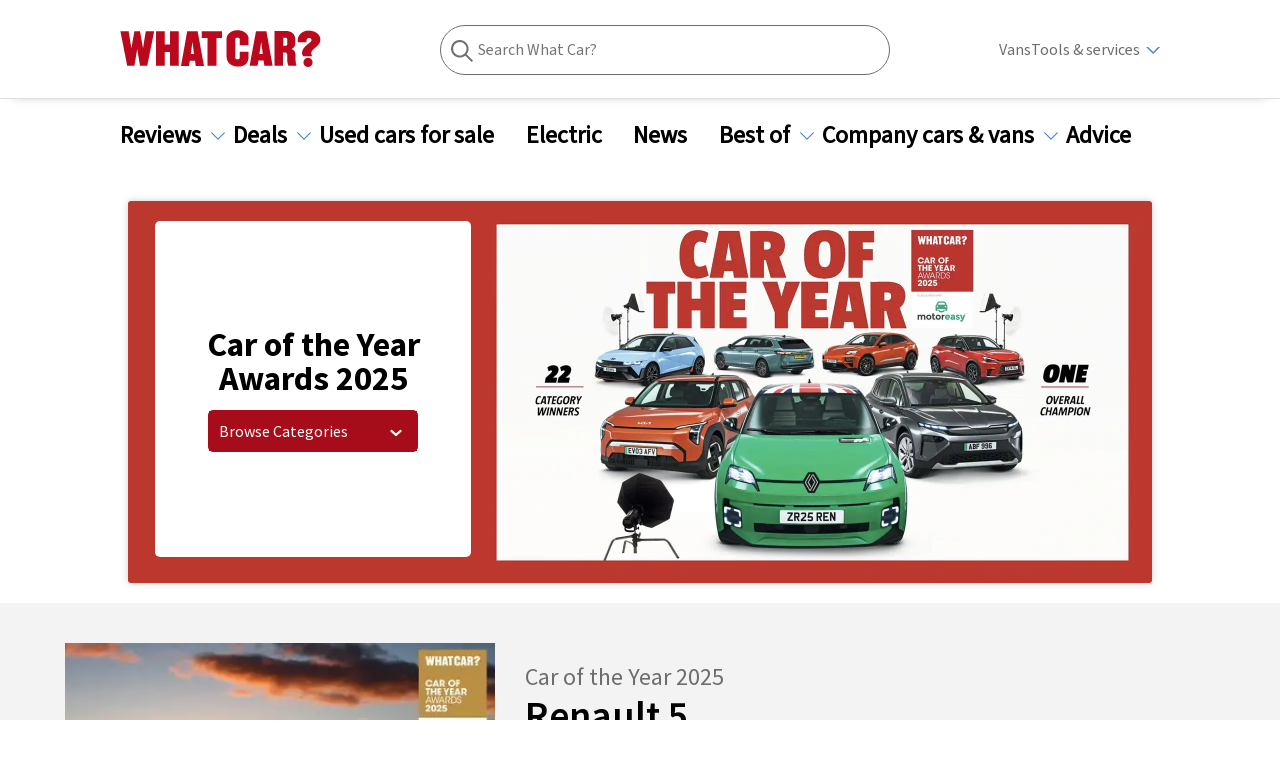

--- FILE ---
content_type: text/html; charset=utf-8
request_url: https://www.whatcar.com/awards/new-car-awards
body_size: 245799
content:
<!DOCTYPE html><html><head><meta charSet="utf-8"/><meta name="viewport" content="width=1200"/><title>Car of the Year Awards 2025 | What Car?</title><meta name="title" content="Car of the Year Awards 2025"/><meta property="og:title" content="Car of the Year Awards 2025"/><meta property="og:url" content="https://www.whatcar.com/awards/new-car-awards"/><meta name="description" content="We&#x27;ve named the best cars for every need and budget, plus our overall Car of the Year for 2025"/><meta property="og:description" content="We&#x27;ve named the best cars for every need and budget, plus our overall Car of the Year for 2025"/><meta name="twitter:description" content="We&#x27;ve named the best cars for every need and budget, plus our overall Car of the Year for 2025"/><meta name="next-head-count" content="9"/><link rel="icon" href="/favicon.ico"/><link rel="preconnect" href="https://securepubads.g.doubleclick.net"/><link rel="preconnect" href="https://tpc.googlesyndication.com"/><link rel="preconnect" href="https://tags.crwdcntrl.net"/><link rel="preconnect" href="https://bcp.crwdcntrl.net"/><link rel="preconnect" href="https://www.googletagmanager.com"/><link rel="preconnect" href="https://www.google-analytics.com"/><link rel="preconnect" href="https://fonts.googleapis.com"/><link rel="preconnect" href="https://fonts.gstatic.com"/><link rel="preload" href="/fonts/ClearSans-Regular-Reduced.woff2" as="font" type="font/woff2" crossorigin="anonymous"/><link rel="preload" href="/fonts/ClearSans-Bold.woff2" as="font" type="font/woff2" crossorigin="anonymous"/><link rel="preconnect" href="https://cdn.cookielaw.org"/><link rel="preconnect" href="https://media.whatcar.com/"/><script defer="">
            ;window.NREUM||(NREUM={});NREUM.init={distributed_tracing:{enabled:true},privacy:{cookies_enabled:true},ajax:{deny_list:["bam.nr-data.net"]}};

;NREUM.loader_config={accountID:"4374246",trustKey:"4374246",agentID:"1589010920",licenseKey:"NRJS-20401937cb4958479d5",applicationID:"1589010920"};
;NREUM.info={beacon:"bam.nr-data.net",errorBeacon:"bam.nr-data.net",licenseKey:"NRJS-20401937cb4958479d5",applicationID:"1589010920",sa:1};
;/*! For license information please see nr-loader-spa-1.270.3.min.js.LICENSE.txt */
(()=>{var e,t,r={8122:(e,t,r)=>{"use strict";r.d(t,{a:()=>i});var n=r(944);function i(e,t){try{if(!e||"object"!=typeof e)return(0,n.R)(3);if(!t||"object"!=typeof t)return(0,n.R)(4);const r=Object.create(Object.getPrototypeOf(t),Object.getOwnPropertyDescriptors(t)),o=0===Object.keys(r).length?e:r;for(let a in o)if(void 0!==e[a])try{if(null===e[a]){r[a]=null;continue}Array.isArray(e[a])&&Array.isArray(t[a])?r[a]=Array.from(new Set([...e[a],...t[a]])):"object"==typeof e[a]&&"object"==typeof t[a]?r[a]=i(e[a],t[a]):r[a]=e[a]}catch(e){(0,n.R)(1,e)}return r}catch(e){(0,n.R)(2,e)}}},2555:(e,t,r)=>{"use strict";r.d(t,{Vp:()=>c,fn:()=>s,x1:()=>u});var n=r(384),i=r(8122);const o={beacon:n.NT.beacon,errorBeacon:n.NT.errorBeacon,licenseKey:void 0,applicationID:void 0,sa:void 0,queueTime:void 0,applicationTime:void 0,ttGuid:void 0,user:void 0,account:void 0,product:void 0,extra:void 0,jsAttributes:{},userAttributes:void 0,atts:void 0,transactionName:void 0,tNamePlain:void 0},a={};function s(e){try{const t=c(e);return!!t.licenseKey&&!!t.errorBeacon&&!!t.applicationID}catch(e){return!1}}function c(e){if(!e)throw new Error("All info objects require an agent identifier!");if(!a[e])throw new Error("Info for ".concat(e," was never set"));return a[e]}function u(e,t){if(!e)throw new Error("All info objects require an agent identifier!");a[e]=(0,i.a)(t,o);const r=(0,n.nY)(e);r&&(r.info=a[e])}},9417:(e,t,r)=>{"use strict";r.d(t,{D0:()=>h,gD:()=>g,xN:()=>p});var n=r(993);const i=e=>{if(!e||"string"!=typeof e)return!1;try{document.createDocumentFragment().querySelector(e)}catch{return!1}return!0};var o=r(2614),a=r(944),s=r(384),c=r(8122);const u="[data-nr-mask]",d=()=>{const e={mask_selector:"*",block_selector:"[data-nr-block]",mask_input_options:{color:!1,date:!1,"datetime-local":!1,email:!1,month:!1,number:!1,range:!1,search:!1,tel:!1,text:!1,time:!1,url:!1,week:!1,textarea:!1,select:!1,password:!0}};return{ajax:{deny_list:void 0,block_internal:!0,enabled:!0,harvestTimeSeconds:10,autoStart:!0},distributed_tracing:{enabled:void 0,exclude_newrelic_header:void 0,cors_use_newrelic_header:void 0,cors_use_tracecontext_headers:void 0,allowed_origins:void 0},feature_flags:[],generic_events:{enabled:!0,harvestTimeSeconds:30,autoStart:!0},harvest:{tooManyRequestsDelay:60},jserrors:{enabled:!0,harvestTimeSeconds:10,autoStart:!0},logging:{enabled:!0,harvestTimeSeconds:10,autoStart:!0,level:n.p_.INFO},metrics:{enabled:!0,autoStart:!0},obfuscate:void 0,page_action:{enabled:!0},user_actions:{enabled:!0},page_view_event:{enabled:!0,autoStart:!0},page_view_timing:{enabled:!0,harvestTimeSeconds:30,autoStart:!0},privacy:{cookies_enabled:!0},proxy:{assets:void 0,beacon:void 0},session:{expiresMs:o.wk,inactiveMs:o.BB},session_replay:{autoStart:!0,enabled:!1,harvestTimeSeconds:60,preload:!1,sampling_rate:10,error_sampling_rate:100,collect_fonts:!1,inline_images:!1,fix_stylesheets:!0,mask_all_inputs:!0,get mask_text_selector(){return e.mask_selector},set mask_text_selector(t){i(t)?e.mask_selector="".concat(t,",").concat(u):""===t||null===t?e.mask_selector=u:(0,a.R)(5,t)},get block_class(){return"nr-block"},get ignore_class(){return"nr-ignore"},get mask_text_class(){return"nr-mask"},get block_selector(){return e.block_selector},set block_selector(t){i(t)?e.block_selector+=",".concat(t):""!==t&&(0,a.R)(6,t)},get mask_input_options(){return e.mask_input_options},set mask_input_options(t){t&&"object"==typeof t?e.mask_input_options={...t,password:!0}:(0,a.R)(7,t)}},session_trace:{enabled:!0,harvestTimeSeconds:10,autoStart:!0},soft_navigations:{enabled:!0,harvestTimeSeconds:10,autoStart:!0},spa:{enabled:!0,harvestTimeSeconds:10,autoStart:!0},ssl:void 0}},l={},f="All configuration objects require an agent identifier!";function h(e){if(!e)throw new Error(f);if(!l[e])throw new Error("Configuration for ".concat(e," was never set"));return l[e]}function p(e,t){if(!e)throw new Error(f);l[e]=(0,c.a)(t,d());const r=(0,s.nY)(e);r&&(r.init=l[e])}function g(e,t){if(!e)throw new Error(f);var r=h(e);if(r){for(var n=t.split("."),i=0;i<n.length-1;i++)if("object"!=typeof(r=r[n[i]]))return;r=r[n[n.length-1]]}return r}},5603:(e,t,r)=>{"use strict";r.d(t,{a:()=>c,o:()=>s});var n=r(384),i=r(8122);const o={accountID:void 0,trustKey:void 0,agentID:void 0,licenseKey:void 0,applicationID:void 0,xpid:void 0},a={};function s(e){if(!e)throw new Error("All loader-config objects require an agent identifier!");if(!a[e])throw new Error("LoaderConfig for ".concat(e," was never set"));return a[e]}function c(e,t){if(!e)throw new Error("All loader-config objects require an agent identifier!");a[e]=(0,i.a)(t,o);const r=(0,n.nY)(e);r&&(r.loader_config=a[e])}},3371:(e,t,r)=>{"use strict";r.d(t,{V:()=>f,f:()=>l});var n=r(8122),i=r(384),o=r(6154),a=r(9324);let s=0;const c={buildEnv:a.F3,distMethod:a.Xs,version:a.xv,originTime:o.WN},u={customTransaction:void 0,disabled:!1,isolatedBacklog:!1,loaderType:void 0,maxBytes:3e4,onerror:void 0,ptid:void 0,releaseIds:{},appMetadata:{},session:void 0,denyList:void 0,timeKeeper:void 0,obfuscator:void 0},d={};function l(e){if(!e)throw new Error("All runtime objects require an agent identifier!");if(!d[e])throw new Error("Runtime for ".concat(e," was never set"));return d[e]}function f(e,t){if(!e)throw new Error("All runtime objects require an agent identifier!");d[e]={...(0,n.a)(t,u),...c},Object.hasOwnProperty.call(d[e],"harvestCount")||Object.defineProperty(d[e],"harvestCount",{get:()=>++s});const r=(0,i.nY)(e);r&&(r.runtime=d[e])}},9324:(e,t,r)=>{"use strict";r.d(t,{F3:()=>i,Xs:()=>o,Yq:()=>a,xv:()=>n});const n="1.270.3",i="PROD",o="CDN",a="2.0.0-alpha.12"},6154:(e,t,r)=>{"use strict";r.d(t,{A4:()=>s,OF:()=>d,RI:()=>i,WN:()=>h,bv:()=>o,gm:()=>a,lR:()=>f,m:()=>u,mw:()=>c,sb:()=>l});var n=r(1863);const i="undefined"!=typeof window&&!!window.document,o="undefined"!=typeof WorkerGlobalScope&&("undefined"!=typeof self&&self instanceof WorkerGlobalScope&&self.navigator instanceof WorkerNavigator||"undefined"!=typeof globalThis&&globalThis instanceof WorkerGlobalScope&&globalThis.navigator instanceof WorkerNavigator),a=i?window:"undefined"!=typeof WorkerGlobalScope&&("undefined"!=typeof self&&self instanceof WorkerGlobalScope&&self||"undefined"!=typeof globalThis&&globalThis instanceof WorkerGlobalScope&&globalThis),s="complete"===a?.document?.readyState,c=Boolean("hidden"===a?.document?.visibilityState),u=""+a?.location,d=/iPad|iPhone|iPod/.test(a.navigator?.userAgent),l=d&&"undefined"==typeof SharedWorker,f=(()=>{const e=a.navigator?.userAgent?.match(/Firefox[/s](d+.d+)/);return Array.isArray(e)&&e.length>=2?+e[1]:0})(),h=Date.now()-(0,n.t)()},7295:(e,t,r)=>{"use strict";r.d(t,{Xv:()=>a,gX:()=>i,iW:()=>o});var n=[];function i(e){if(!e||o(e))return!1;if(0===n.length)return!0;for(var t=0;t<n.length;t++){var r=n[t];if("*"===r.hostname)return!1;if(s(r.hostname,e.hostname)&&c(r.pathname,e.pathname))return!1}return!0}function o(e){return void 0===e.hostname}function a(e){if(n=[],e&&e.length)for(var t=0;t<e.length;t++){let r=e[t];if(!r)continue;0===r.indexOf("http://")?r=r.substring(7):0===r.indexOf("https://")&&(r=r.substring(8));const i=r.indexOf("/");let o,a;i>0?(o=r.substring(0,i),a=r.substring(i)):(o=r,a="");let[s]=o.split(":");n.push({hostname:s,pathname:a})}}function s(e,t){return!(e.length>t.length)&&t.indexOf(e)===t.length-e.length}function c(e,t){return 0===e.indexOf("/")&&(e=e.substring(1)),0===t.indexOf("/")&&(t=t.substring(1)),""===e||e===t}},1687:(e,t,r)=>{"use strict";r.d(t,{Ak:()=>c,Ze:()=>l,x3:()=>u});var n=r(7836),i=r(3606),o=r(860),a=r(2646);const s={};function c(e,t){const r={staged:!1,priority:o.P[t]||0};d(e),s[e].get(t)||s[e].set(t,r)}function u(e,t){e&&s[e]&&(s[e].get(t)&&s[e].delete(t),h(e,t,!1),s[e].size&&f(e))}function d(e){if(!e)throw new Error("agentIdentifier required");s[e]||(s[e]=new Map)}function l(e="",t="feature",r=!1){if(d(e),!e||!s[e].get(t)||r)return h(e,t);s[e].get(t).staged=!0,f(e)}function f(e){const t=Array.from(s[e]);t.every((([e,t])=>t.staged))&&(t.sort(((e,t)=>e[1].priority-t[1].priority)),t.forEach((([t])=>{s[e].delete(t),h(e,t)})))}function h(e,t,r=!0){const o=e?n.ee.get(e):n.ee,s=i.i.handlers;if(!o.aborted&&o.backlog&&s){if(r){const e=o.backlog[t],r=s[t];if(r){for(let t=0;e&&t<e.length;++t)p(e[t],r);Object.entries(r).forEach((([e,t])=>{Object.values(t||{}).forEach((t=>{t[0]?.on&&t[0]?.context()instanceof a.y&&t[0].on(e,t[1])}))}))}}o.isolatedBacklog||delete s[t],o.backlog[t]=null,o.emit("drain-"+t,[])}}function p(e,t){var r=e[1];Object.values(t[r]||{}).forEach((t=>{var r=e[0];if(t[0]===r){var n=t[1],i=e[3],o=e[2];n.apply(i,o)}}))}},7836:(e,t,r)=>{"use strict";r.d(t,{P:()=>c,ee:()=>u});var n=r(384),i=r(8990),o=r(3371),a=r(2646),s=r(5607);const c="nr@context:".concat(s.W),u=function e(t,r){var n={},s={},d={},l=!1;try{l=16===r.length&&(0,o.f)(r).isolatedBacklog}catch(e){}var f={on:p,addEventListener:p,removeEventListener:function(e,t){var r=n[e];if(!r)return;for(var i=0;i<r.length;i++)r[i]===t&&r.splice(i,1)},emit:function(e,r,n,i,o){!1!==o&&(o=!0);if(u.aborted&&!i)return;t&&o&&t.emit(e,r,n);for(var a=h(n),c=g(e),d=c.length,l=0;l<d;l++)c[l].apply(a,r);var p=v()[s[e]];p&&p.push([f,e,r,a]);return a},get:m,listeners:g,context:h,buffer:function(e,t){const r=v();if(t=t||"feature",f.aborted)return;Object.entries(e||{}).forEach((([e,n])=>{s[n]=t,t in r||(r[t]=[])}))},abort:function(){f._aborted=!0,Object.keys(f.backlog).forEach((e=>{delete f.backlog[e]}))},isBuffering:function(e){return!!v()[s[e]]},debugId:r,backlog:l?{}:t&&"object"==typeof t.backlog?t.backlog:{},isolatedBacklog:l};return Object.defineProperty(f,"aborted",{get:()=>{let e=f._aborted||!1;return e||(t&&(e=t.aborted),e)}}),f;function h(e){return e&&e instanceof a.y?e:e?(0,i.I)(e,c,(()=>new a.y(c))):new a.y(c)}function p(e,t){n[e]=g(e).concat(t)}function g(e){return n[e]||[]}function m(t){return d[t]=d[t]||e(f,t)}function v(){return f.backlog}}(void 0,"globalEE"),d=(0,n.Zm)();d.ee||(d.ee=u)},2646:(e,t,r)=>{"use strict";r.d(t,{y:()=>n});class n{constructor(e){this.contextId=e}}},9908:(e,t,r)=>{"use strict";r.d(t,{d:()=>n,p:()=>i});var n=r(7836).ee.get("handle");function i(e,t,r,i,o){o?(o.buffer([e],i),o.emit(e,t,r)):(n.buffer([e],i),n.emit(e,t,r))}},3606:(e,t,r)=>{"use strict";r.d(t,{i:()=>o});var n=r(9908);o.on=a;var i=o.handlers={};function o(e,t,r,o){a(o||n.d,i,e,t,r)}function a(e,t,r,i,o){o||(o="feature"),e||(e=n.d);var a=t[o]=t[o]||{};(a[r]=a[r]||[]).push([e,i])}},3878:(e,t,r)=>{"use strict";function n(e,t){return{capture:e,passive:!1,signal:t}}function i(e,t,r=!1,i){window.addEventListener(e,t,n(r,i))}function o(e,t,r=!1,i){document.addEventListener(e,t,n(r,i))}r.d(t,{DD:()=>o,jT:()=>n,sp:()=>i})},5607:(e,t,r)=>{"use strict";r.d(t,{W:()=>n});const n=(0,r(9566).bz)()},9566:(e,t,r)=>{"use strict";r.d(t,{LA:()=>s,ZF:()=>c,bz:()=>a,el:()=>u});var n=r(6154);const i="xxxxxxxx-xxxx-4xxx-yxxx-xxxxxxxxxxxx";function o(e,t){return e?15&e[t]:16*Math.random()|0}function a(){const e=n.gm?.crypto||n.gm?.msCrypto;let t,r=0;return e&&e.getRandomValues&&(t=e.getRandomValues(new Uint8Array(30))),i.split("").map((e=>"x"===e?o(t,r++).toString(16):"y"===e?(3&o()|8).toString(16):e)).join("")}function s(e){const t=n.gm?.crypto||n.gm?.msCrypto;let r,i=0;t&&t.getRandomValues&&(r=t.getRandomValues(new Uint8Array(e)));const a=[];for(var s=0;s<e;s++)a.push(o(r,i++).toString(16));return a.join("")}function c(){return s(16)}function u(){return s(32)}},2614:(e,t,r)=>{"use strict";r.d(t,{BB:()=>a,H3:()=>n,g:()=>u,iL:()=>c,tS:()=>s,uh:()=>i,wk:()=>o});const n="NRBA",i="SESSION",o=144e5,a=18e5,s={STARTED:"session-started",PAUSE:"session-pause",RESET:"session-reset",RESUME:"session-resume",UPDATE:"session-update"},c={SAME_TAB:"same-tab",CROSS_TAB:"cross-tab"},u={OFF:0,FULL:1,ERROR:2}},1863:(e,t,r)=>{"use strict";function n(){return Math.floor(performance.now())}r.d(t,{t:()=>n})},7485:(e,t,r)=>{"use strict";r.d(t,{D:()=>i});var n=r(6154);function i(e){if(0===(e||"").indexOf("data:"))return{protocol:"data"};try{const t=new URL(e,location.href),r={port:t.port,hostname:t.hostname,pathname:t.pathname,search:t.search,protocol:t.protocol.slice(0,t.protocol.indexOf(":")),sameOrigin:t.protocol===n.gm?.location?.protocol&&t.host===n.gm?.location?.host};return r.port&&""!==r.port||("http:"===t.protocol&&(r.port="80"),"https:"===t.protocol&&(r.port="443")),r.pathname&&""!==r.pathname?r.pathname.startsWith("/")||(r.pathname="/".concat(r.pathname)):r.pathname="/",r}catch(e){return{}}}},944:(e,t,r)=>{"use strict";function n(e,t){"function"==typeof console.debug&&console.debug("New Relic Warning: https://github.com/newrelic/newrelic-browser-agent/blob/main/docs/warning-codes.md#".concat(e),t)}r.d(t,{R:()=>n})},5284:(e,t,r)=>{"use strict";r.d(t,{t:()=>c,B:()=>s});var n=r(7836),i=r(6154);const o="newrelic";const a=new Set,s={};function c(e,t){const r=n.ee.get(t);s[t]??={},e&&"object"==typeof e&&(a.has(t)||(r.emit("rumresp",[e]),s[t]=e,a.add(t),function(e={}){try{i.gm.dispatchEvent(new CustomEvent(o,{detail:e}))}catch(e){}}({loaded:!0})))}},8990:(e,t,r)=>{"use strict";r.d(t,{I:()=>i});var n=Object.prototype.hasOwnProperty;function i(e,t,r){if(n.call(e,t))return e[t];var i=r();if(Object.defineProperty&&Object.keys)try{return Object.defineProperty(e,t,{value:i,writable:!0,enumerable:!1}),i}catch(e){}return e[t]=i,i}},6389:(e,t,r)=>{"use strict";function n(e,t=500,r={}){const n=r?.leading||!1;let i;return(...r)=>{n&&void 0===i&&(e.apply(this,r),i=setTimeout((()=>{i=clearTimeout(i)}),t)),n||(clearTimeout(i),i=setTimeout((()=>{e.apply(this,r)}),t))}}function i(e){let t=!1;return(...r)=>{t||(t=!0,e.apply(this,r))}}r.d(t,{J:()=>i,s:()=>n})},3304:(e,t,r)=>{"use strict";r.d(t,{A:()=>o});var n=r(7836);const i=()=>{const e=new WeakSet;return(t,r)=>{if("object"==typeof r&&null!==r){if(e.has(r))return;e.add(r)}return r}};function o(e){try{return JSON.stringify(e,i())??""}catch(e){try{n.ee.emit("internal-error",[e])}catch(e){}return""}}},5289:(e,t,r)=>{"use strict";r.d(t,{GG:()=>o,sB:()=>a});var n=r(3878);function i(){return"undefined"==typeof document||"complete"===document.readyState}function o(e,t){if(i())return e();(0,n.sp)("load",e,t)}function a(e){if(i())return e();(0,n.DD)("DOMContentLoaded",e)}},384:(e,t,r)=>{"use strict";r.d(t,{NT:()=>o,US:()=>d,Zm:()=>a,bQ:()=>c,dV:()=>s,nY:()=>u,pV:()=>l});var n=r(6154),i=r(1863);const o={beacon:"bam.nr-data.net",errorBeacon:"bam.nr-data.net"};function a(){return n.gm.NREUM||(n.gm.NREUM={}),void 0===n.gm.newrelic&&(n.gm.newrelic=n.gm.NREUM),n.gm.NREUM}function s(){let e=a();return e.o||(e.o={ST:n.gm.setTimeout,SI:n.gm.setImmediate,CT:n.gm.clearTimeout,XHR:n.gm.XMLHttpRequest,REQ:n.gm.Request,EV:n.gm.Event,PR:n.gm.Promise,MO:n.gm.MutationObserver,FETCH:n.gm.fetch,WS:n.gm.WebSocket}),e}function c(e,t){let r=a();r.initializedAgents??={},t.initializedAt={ms:(0,i.t)(),date:new Date},r.initializedAgents[e]=t}function u(e){let t=a();return t.initializedAgents?.[e]}function d(e,t){a()[e]=t}function l(){return function(){let e=a();const t=e.info||{};e.info={beacon:o.beacon,errorBeacon:o.errorBeacon,...t}}(),function(){let e=a();const t=e.init||{};e.init={...t}}(),s(),function(){let e=a();const t=e.loader_config||{};e.loader_config={...t}}(),a()}},2843:(e,t,r)=>{"use strict";r.d(t,{u:()=>i});var n=r(3878);function i(e,t=!1,r,i){(0,n.DD)("visibilitychange",(function(){if(t)return void("hidden"===document.visibilityState&&e());e(document.visibilityState)}),r,i)}},8139:(e,t,r)=>{"use strict";r.d(t,{u:()=>f});var n=r(7836),i=r(3434),o=r(8990),a=r(6154);const s={},c=a.gm.XMLHttpRequest,u="addEventListener",d="removeEventListener",l="nr@wrapped:".concat(n.P);function f(e){var t=function(e){return(e||n.ee).get("events")}(e);if(s[t.debugId]++)return t;s[t.debugId]=1;var r=(0,i.YM)(t,!0);function f(e){r.inPlace(e,[u,d],"-",p)}function p(e,t){return e[1]}return"getPrototypeOf"in Object&&(a.RI&&h(document,f),h(a.gm,f),h(c.prototype,f)),t.on(u+"-start",(function(e,t){var n=e[1];if(null!==n&&("function"==typeof n||"object"==typeof n)){var i=(0,o.I)(n,l,(function(){var e={object:function(){if("function"!=typeof n.handleEvent)return;return n.handleEvent.apply(n,arguments)},function:n}[typeof n];return e?r(e,"fn-",null,e.name||"anonymous"):n}));this.wrapped=e[1]=i}})),t.on(d+"-start",(function(e){e[1]=this.wrapped||e[1]})),t}function h(e,t,...r){let n=e;for(;"object"==typeof n&&!Object.prototype.hasOwnProperty.call(n,u);)n=Object.getPrototypeOf(n);n&&t(n,...r)}},3434:(e,t,r)=>{"use strict";r.d(t,{Jt:()=>o,YM:()=>c});var n=r(7836),i=r(5607);const o="nr@original:".concat(i.W);var a=Object.prototype.hasOwnProperty,s=!1;function c(e,t){return e||(e=n.ee),r.inPlace=function(e,t,n,i,o){n||(n="");const a="-"===n.charAt(0);for(let s=0;s<t.length;s++){const c=t[s],u=e[c];d(u)||(e[c]=r(u,a?c+n:n,i,c,o))}},r.flag=o,r;function r(t,r,n,s,c){return d(t)?t:(r||(r=""),nrWrapper[o]=t,function(e,t,r){if(Object.defineProperty&&Object.keys)try{return Object.keys(e).forEach((function(r){Object.defineProperty(t,r,{get:function(){return e[r]},set:function(t){return e[r]=t,t}})})),t}catch(e){u([e],r)}for(var n in e)a.call(e,n)&&(t[n]=e[n])}(t,nrWrapper,e),nrWrapper);function nrWrapper(){var o,a,d,l;try{a=this,o=[...arguments],d="function"==typeof n?n(o,a):n||{}}catch(t){u([t,"",[o,a,s],d],e)}i(r+"start",[o,a,s],d,c);try{return l=t.apply(a,o)}catch(e){throw i(r+"err",[o,a,e],d,c),e}finally{i(r+"end",[o,a,l],d,c)}}}function i(r,n,i,o){if(!s||t){var a=s;s=!0;try{e.emit(r,n,i,t,o)}catch(t){u([t,r,n,i],e)}s=a}}}function u(e,t){t||(t=n.ee);try{t.emit("internal-error",e)}catch(e){}}function d(e){return!(e&&"function"==typeof e&&e.apply&&!e[o])}},9300:(e,t,r)=>{"use strict";r.d(t,{T:()=>n});const n=r(860).K.ajax},3333:(e,t,r)=>{"use strict";r.d(t,{TZ:()=>n,Zp:()=>i,mq:()=>s,nf:()=>a,qN:()=>o});const n=r(860).K.genericEvents,i=["auxclick","click","copy","keydown","paste","scrollend"],o=["focus","blur"],a=4,s=1e3},6774:(e,t,r)=>{"use strict";r.d(t,{T:()=>n});const n=r(860).K.jserrors},993:(e,t,r)=>{"use strict";r.d(t,{ET:()=>o,TZ:()=>a,p_:()=>i});var n=r(860);const i={ERROR:"ERROR",WARN:"WARN",INFO:"INFO",DEBUG:"DEBUG",TRACE:"TRACE"},o="log",a=n.K.logging},3785:(e,t,r)=>{"use strict";r.d(t,{R:()=>c,b:()=>u});var n=r(9908),i=r(1863),o=r(860),a=r(3969),s=r(993);function c(e,t,r={},c=s.p_.INFO){(0,n.p)(a.xV,["API/logging/".concat(c.toLowerCase(),"/called")],void 0,o.K.metrics,e),(0,n.p)(s.ET,[(0,i.t)(),t,r,c],void 0,o.K.logging,e)}function u(e){return"string"==typeof e&&Object.values(s.p_).some((t=>t===e.toUpperCase().trim()))}},3969:(e,t,r)=>{"use strict";r.d(t,{TZ:()=>n,XG:()=>s,rs:()=>i,xV:()=>a,z_:()=>o});const n=r(860).K.metrics,i="sm",o="cm",a="storeSupportabilityMetrics",s="storeEventMetrics"},6630:(e,t,r)=>{"use strict";r.d(t,{T:()=>n});const n=r(860).K.pageViewEvent},782:(e,t,r)=>{"use strict";r.d(t,{T:()=>n});const n=r(860).K.pageViewTiming},6344:(e,t,r)=>{"use strict";r.d(t,{BB:()=>d,G4:()=>o,Qb:()=>l,TZ:()=>i,Ug:()=>a,_s:()=>s,bc:()=>u,yP:()=>c});var n=r(2614);const i=r(860).K.sessionReplay,o={RECORD:"recordReplay",PAUSE:"pauseReplay",REPLAY_RUNNING:"replayRunning",ERROR_DURING_REPLAY:"errorDuringReplay"},a=.12,s={DomContentLoaded:0,Load:1,FullSnapshot:2,IncrementalSnapshot:3,Meta:4,Custom:5},c={[n.g.ERROR]:15e3,[n.g.FULL]:3e5,[n.g.OFF]:0},u={RESET:{message:"Session was reset",sm:"Reset"},IMPORT:{message:"Recorder failed to import",sm:"Import"},TOO_MANY:{message:"429: Too Many Requests",sm:"Too-Many"},TOO_BIG:{message:"Payload was too large",sm:"Too-Big"},CROSS_TAB:{message:"Session Entity was set to OFF on another tab",sm:"Cross-Tab"},ENTITLEMENTS:{message:"Session Replay is not allowed and will not be started",sm:"Entitlement"}},d=5e3,l={API:"api"}},5270:(e,t,r)=>{"use strict";r.d(t,{Aw:()=>c,CT:()=>u,SR:()=>s});var n=r(384),i=r(9417),o=r(7767),a=r(6154);function s(e){return!!(0,n.dV)().o.MO&&(0,o.V)(e)&&!0===(0,i.gD)(e,"session_trace.enabled")}function c(e){return!0===(0,i.gD)(e,"session_replay.preload")&&s(e)}function u(e,t){const r=t.correctAbsoluteTimestamp(e);return{originalTimestamp:e,correctedTimestamp:r,timestampDiff:e-r,originTime:a.WN,correctedOriginTime:t.correctedOriginTime,originTimeDiff:Math.floor(a.WN-t.correctedOriginTime)}}},3738:(e,t,r)=>{"use strict";r.d(t,{He:()=>i,Kp:()=>s,Lc:()=>u,Rz:()=>d,TZ:()=>n,bD:()=>o,d3:()=>a,jx:()=>l,uP:()=>c});const n=r(860).K.sessionTrace,i="bstResource",o="resource",a="-start",s="-end",c="fn"+a,u="fn"+s,d="pushState",l=1e3},3962:(e,t,r)=>{"use strict";r.d(t,{AM:()=>o,O2:()=>s,Qu:()=>c,TZ:()=>a,ih:()=>u,tC:()=>i});var n=r(860);const i=["click","keydown","submit"],o="api",a=n.K.softNav,s={INITIAL_PAGE_LOAD:"",ROUTE_CHANGE:1,UNSPECIFIED:2},c={INTERACTION:1,AJAX:2,CUSTOM_END:3,CUSTOM_TRACER:4},u={IP:"in progress",FIN:"finished",CAN:"cancelled"}},7378:(e,t,r)=>{"use strict";r.d(t,{$p:()=>x,BR:()=>b,Kp:()=>R,L3:()=>y,Lc:()=>c,NC:()=>o,SG:()=>d,TZ:()=>i,U6:()=>p,UT:()=>m,d3:()=>w,dT:()=>f,e5:()=>A,gx:()=>v,l9:()=>l,oW:()=>h,op:()=>g,rw:()=>u,tH:()=>E,uP:()=>s,wW:()=>T,xq:()=>a});var n=r(384);const i=r(860).K.spa,o=["click","submit","keypress","keydown","keyup","change"],a=999,s="fn-start",c="fn-end",u="cb-start",d="api-ixn-",l="remaining",f="interaction",h="spaNode",p="jsonpNode",g="fetch-start",m="fetch-done",v="fetch-body-",b="jsonp-end",y=(0,n.dV)().o.ST,w="-start",R="-end",x="-body",T="cb"+R,A="jsTime",E="fetch"},4234:(e,t,r)=>{"use strict";r.d(t,{W:()=>o});var n=r(7836),i=r(1687);class o{constructor(e,t){this.agentIdentifier=e,this.ee=n.ee.get(e),this.featureName=t,this.blocked=!1}deregisterDrain(){(0,i.x3)(this.agentIdentifier,this.featureName)}}},7767:(e,t,r)=>{"use strict";r.d(t,{V:()=>o});var n=r(9417),i=r(6154);const o=e=>i.RI&&!0===(0,n.gD)(e,"privacy.cookies_enabled")},425:(e,t,r)=>{"use strict";r.d(t,{j:()=>j});var n=r(860),i=r(2555),o=r(3371),a=r(9908),s=r(7836),c=r(1687),u=r(5289),d=r(6154),l=r(944),f=r(3969),h=r(384),p=r(6344);const g=["setErrorHandler","finished","addToTrace","addRelease","addPageAction","setCurrentRouteName","setPageViewName","setCustomAttribute","interaction","noticeError","setUserId","setApplicationVersion","start",p.G4.RECORD,p.G4.PAUSE,"log","wrapLogger"],m=["setErrorHandler","finished","addToTrace","addRelease"];var v=r(1863),b=r(2614),y=r(993),w=r(3785),R=r(2646),x=r(3434);function T(e,t,r,n){if("object"!=typeof t||!t||"string"!=typeof r||!r||"function"!=typeof t[r])return(0,l.R)(29);const i=function(e){return(e||s.ee).get("logger")}(e),o=(0,x.YM)(i),a=new R.y(s.P);return a.level=n.level,a.customAttributes=n.customAttributes,o.inPlace(t,[r],"wrap-logger-",a),i}function A(){const e=(0,h.pV)();g.forEach((t=>{e[t]=(...r)=>function(t,...r){let n=[];return Object.values(e.initializedAgents).forEach((e=>{e&&e.api?e.exposed&&e.api[t]&&n.push(e.api[t](...r)):(0,l.R)(38,t)})),n.length>1?n:n[0]}(t,...r)}))}const E={};var S=r(9417),N=r(5603),O=r(5284);const I=e=>{const t=e.startsWith("http");e+="/",r.p=t?e:"https://"+e};let _=!1;function j(e,t={},g,R){let{init:x,info:j,loader_config:P,runtime:C={},exposed:k=!0}=t;C.loaderType=g;const L=(0,h.pV)();j||(x=L.init,j=L.info,P=L.loader_config),(0,S.xN)(e.agentIdentifier,x||{}),(0,N.a)(e.agentIdentifier,P||{}),j.jsAttributes??={},d.bv&&(j.jsAttributes.isWorker=!0),(0,i.x1)(e.agentIdentifier,j);const H=(0,S.D0)(e.agentIdentifier),D=[j.beacon,j.errorBeacon];_||(H.proxy.assets&&(I(H.proxy.assets),D.push(H.proxy.assets)),H.proxy.beacon&&D.push(H.proxy.beacon),A(),(0,h.US)("activatedFeatures",O.B),e.runSoftNavOverSpa&&=!0===H.soft_navigations.enabled&&H.feature_flags.includes("soft_nav")),C.denyList=[...H.ajax.deny_list||[],...H.ajax.block_internal?D:[]],C.ptid=e.agentIdentifier,(0,o.V)(e.agentIdentifier,C),e.ee=s.ee.get(e.agentIdentifier),void 0===e.api&&(e.api=function(e,t,h=!1){t||(0,c.Ak)(e,"api");const g={};var R=s.ee.get(e),x=R.get("tracer");E[e]=b.g.OFF,R.on(p.G4.REPLAY_RUNNING,(t=>{E[e]=t}));var A="api-",S=A+"ixn-";function N(t,r,n,o){const a=(0,i.Vp)(e);return null===r?delete a.jsAttributes[t]:(0,i.x1)(e,{...a,jsAttributes:{...a.jsAttributes,[t]:r}}),_(A,n,!0,o||null===r?"session":void 0)(t,r)}function O(){}g.log=function(e,{customAttributes:t={},level:r=y.p_.INFO}={}){(0,a.p)(f.xV,["API/log/called"],void 0,n.K.metrics,R),(0,w.R)(R,e,t,r)},g.wrapLogger=(e,t,{customAttributes:r={},level:i=y.p_.INFO}={})=>{(0,a.p)(f.xV,["API/wrapLogger/called"],void 0,n.K.metrics,R),T(R,e,t,{customAttributes:r,level:i})},m.forEach((e=>{g[e]=_(A,e,!0,"api")})),g.addPageAction=_(A,"addPageAction",!0,n.K.genericEvents),g.setPageViewName=function(t,r){if("string"==typeof t)return"/"!==t.charAt(0)&&(t="/"+t),(0,o.f)(e).customTransaction=(r||"http://custom.transaction")+t,_(A,"setPageViewName",!0)()},g.setCustomAttribute=function(e,t,r=!1){if("string"==typeof e){if(["string","number","boolean"].includes(typeof t)||null===t)return N(e,t,"setCustomAttribute",r);(0,l.R)(40,typeof t)}else(0,l.R)(39,typeof e)},g.setUserId=function(e){if("string"==typeof e||null===e)return N("enduser.id",e,"setUserId",!0);(0,l.R)(41,typeof e)},g.setApplicationVersion=function(e){if("string"==typeof e||null===e)return N("application.version",e,"setApplicationVersion",!1);(0,l.R)(42,typeof e)},g.start=()=>{try{(0,a.p)(f.xV,["API/start/called"],void 0,n.K.metrics,R),R.emit("manual-start-all")}catch(e){(0,l.R)(23,e)}},g[p.G4.RECORD]=function(){(0,a.p)(f.xV,["API/recordReplay/called"],void 0,n.K.metrics,R),(0,a.p)(p.G4.RECORD,[],void 0,n.K.sessionReplay,R)},g[p.G4.PAUSE]=function(){(0,a.p)(f.xV,["API/pauseReplay/called"],void 0,n.K.metrics,R),(0,a.p)(p.G4.PAUSE,[],void 0,n.K.sessionReplay,R)},g.interaction=function(e){return(new O).get("object"==typeof e?e:{})};const I=O.prototype={createTracer:function(e,t){var r={},i=this,o="function"==typeof t;return(0,a.p)(f.xV,["API/createTracer/called"],void 0,n.K.metrics,R),h||(0,a.p)(S+"tracer",[(0,v.t)(),e,r],i,n.K.spa,R),function(){if(x.emit((o?"":"no-")+"fn-start",[(0,v.t)(),i,o],r),o)try{return t.apply(this,arguments)}catch(e){const t="string"==typeof e?new Error(e):e;throw x.emit("fn-err",[arguments,this,t],r),t}finally{x.emit("fn-end",[(0,v.t)()],r)}}}};function _(e,t,r,i){return function(){return(0,a.p)(f.xV,["API/"+t+"/called"],void 0,n.K.metrics,R),i&&(0,a.p)(e+t,[(0,v.t)(),...arguments],r?null:this,i,R),r?void 0:this}}function j(){r.e(478).then(r.bind(r,8778)).then((({setAPI:t})=>{t(e),(0,c.Ze)(e,"api")})).catch((e=>{(0,l.R)(27,e),R.abort()}))}return["actionText","setName","setAttribute","save","ignore","onEnd","getContext","end","get"].forEach((e=>{I[e]=_(S,e,void 0,h?n.K.softNav:n.K.spa)})),g.setCurrentRouteName=h?_(S,"routeName",void 0,n.K.softNav):_(A,"routeName",!0,n.K.spa),g.noticeError=function(t,r){"string"==typeof t&&(t=new Error(t)),(0,a.p)(f.xV,["API/noticeError/called"],void 0,n.K.metrics,R),(0,a.p)("err",[t,(0,v.t)(),!1,r,!!E[e]],void 0,n.K.jserrors,R)},d.RI?(0,u.GG)((()=>j()),!0):j(),g}(e.agentIdentifier,R,e.runSoftNavOverSpa)),void 0===e.exposed&&(e.exposed=k),_=!0}},8374:(e,t,r)=>{r.nc=(()=>{try{return document?.currentScript?.nonce}catch(e){}return""})()},860:(e,t,r)=>{"use strict";r.d(t,{K:()=>n,P:()=>i});const n={ajax:"ajax",genericEvents:"generic_events",jserrors:"jserrors",logging:"logging",metrics:"metrics",pageAction:"page_action",pageViewEvent:"page_view_event",pageViewTiming:"page_view_timing",sessionReplay:"session_replay",sessionTrace:"session_trace",softNav:"soft_navigations",spa:"spa"},i={[n.pageViewEvent]:1,[n.pageViewTiming]:2,[n.metrics]:3,[n.jserrors]:4,[n.spa]:5,[n.ajax]:6,[n.sessionTrace]:7,[n.softNav]:8,[n.sessionReplay]:9,[n.logging]:10,[n.genericEvents]:11}}},n={};function i(e){var t=n[e];if(void 0!==t)return t.exports;var o=n[e]={exports:{}};return r[e](o,o.exports,i),o.exports}i.m=r,i.d=(e,t)=>{for(var r in t)i.o(t,r)&&!i.o(e,r)&&Object.defineProperty(e,r,{enumerable:!0,get:t[r]})},i.f={},i.e=e=>Promise.all(Object.keys(i.f).reduce(((t,r)=>(i.f[r](e,t),t)),[])),i.u=e=>({212:"nr-spa-compressor",249:"nr-spa-recorder",478:"nr-spa"}[e]+"-1.270.3.min.js"),i.o=(e,t)=>Object.prototype.hasOwnProperty.call(e,t),e={},t="NRBA-1.270.3.PROD:",i.l=(r,n,o,a)=>{if(e[r])e[r].push(n);else{var s,c;if(void 0!==o)for(var u=document.getElementsByTagName("script"),d=0;d<u.length;d++){var l=u[d];if(l.getAttribute("src")==r||l.getAttribute("data-webpack")==t+o){s=l;break}}if(!s){c=!0;var f={478:"sha512-Y3s49y94LXHjHuZQa8KVH41ZrPacbF+jf6elHhbs3JCtCrXdN2s7sxQI69cuNmpvILo+qFv3pMKxUouRPB+N9w==",249:"sha512-UDUFHtBgaCgOSO/nRBRcbKBwRBM5YxBZ6T7LQgNAmLJiQKzaun8qlyeU7zijdrvtOTixfNZvvTkshbfICggRBw==",212:"sha512-E7jS/zxf8zb0lj3X0KGwJEleW6vAmSBNU5H2qtY3FVjE+n4o1CVYUqd4mejr7HdF/khFb27f8m10eny7Iap21g=="};(s=document.createElement("script")).charset="utf-8",s.timeout=120,i.nc&&s.setAttribute("nonce",i.nc),s.setAttribute("data-webpack",t+o),s.src=r,0!==s.src.indexOf(window.location.origin+"/")&&(s.crossOrigin="anonymous"),f[a]&&(s.integrity=f[a])}e[r]=[n];var h=(t,n)=>{s.onerror=s.onload=null,clearTimeout(p);var i=e[r];if(delete e[r],s.parentNode&&s.parentNode.removeChild(s),i&&i.forEach((e=>e(n))),t)return t(n)},p=setTimeout(h.bind(null,void 0,{type:"timeout",target:s}),12e4);s.onerror=h.bind(null,s.onerror),s.onload=h.bind(null,s.onload),c&&document.head.appendChild(s)}},i.r=e=>{"undefined"!=typeof Symbol&&Symbol.toStringTag&&Object.defineProperty(e,Symbol.toStringTag,{value:"Module"}),Object.defineProperty(e,"__esModule",{value:!0})},i.p="https://js-agent.newrelic.com/",(()=>{var e={38:0,788:0};i.f.j=(t,r)=>{var n=i.o(e,t)?e[t]:void 0;if(0!==n)if(n)r.push(n[2]);else{var o=new Promise(((r,i)=>n=e[t]=[r,i]));r.push(n[2]=o);var a=i.p+i.u(t),s=new Error;i.l(a,(r=>{if(i.o(e,t)&&(0!==(n=e[t])&&(e[t]=void 0),n)){var o=r&&("load"===r.type?"missing":r.type),a=r&&r.target&&r.target.src;s.message="Loading chunk "+t+" failed.
("+o+": "+a+")",s.name="ChunkLoadError",s.type=o,s.request=a,n[1](s)}}),"chunk-"+t,t)}};var t=(t,r)=>{var n,o,[a,s,c]=r,u=0;if(a.some((t=>0!==e[t]))){for(n in s)i.o(s,n)&&(i.m[n]=s[n]);if(c)c(i)}for(t&&t(r);u<a.length;u++)o=a[u],i.o(e,o)&&e[o]&&e[o][0](),e[o]=0},r=self["webpackChunk:NRBA-1.270.3.PROD"]=self["webpackChunk:NRBA-1.270.3.PROD"]||[];r.forEach(t.bind(null,0)),r.push=t.bind(null,r.push.bind(r))})(),(()=>{"use strict";i(8374);var e=i(944),t=i(6344),r=i(9566);class n{agentIdentifier;constructor(e=(0,r.LA)(16)){this.agentIdentifier=e}#e(t,...r){if("function"==typeof this.api?.[t])return this.api[t](...r);(0,e.R)(35,t)}addPageAction(e,t){return this.#e("addPageAction",e,t)}setPageViewName(e,t){return this.#e("setPageViewName",e,t)}setCustomAttribute(e,t,r){return this.#e("setCustomAttribute",e,t,r)}noticeError(e,t){return this.#e("noticeError",e,t)}setUserId(e){return this.#e("setUserId",e)}setApplicationVersion(e){return this.#e("setApplicationVersion",e)}setErrorHandler(e){return this.#e("setErrorHandler",e)}finished(e){return this.#e("finished",e)}addRelease(e,t){return this.#e("addRelease",e,t)}start(e){return this.#e("start",e)}recordReplay(){return this.#e(t.G4.RECORD)}pauseReplay(){return this.#e(t.G4.PAUSE)}addToTrace(e){return this.#e("addToTrace",e)}setCurrentRouteName(e){return this.#e("setCurrentRouteName",e)}interaction(){return this.#e("interaction")}log(e,t){return this.#e("log",e,t)}wrapLogger(e,t,r){return this.#e("wrapLogger",e,t,r)}}var o=i(860),a=i(9417);const s=Object.values(o.K);function c(e){const t={};return s.forEach((r=>{t[r]=function(e,t){return!0===(0,a.gD)(t,"".concat(e,".enabled"))}(r,e)})),t}var u=i(425);var d=i(1687),l=i(4234),f=i(5289),h=i(6154),p=i(5270),g=i(7767),m=i(6389);class v extends l.W{constructor(e,t,r=!0){super(e.agentIdentifier,t),this.auto=r,this.abortHandler=void 0,this.featAggregate=void 0,this.onAggregateImported=void 0,!1===e.init[this.featureName].autoStart&&(this.auto=!1),this.auto?(0,d.Ak)(e.agentIdentifier,t):this.ee.on("manual-start-all",(0,m.J)((()=>{(0,d.Ak)(e.agentIdentifier,this.featureName),this.auto=!0,this.importAggregator(e)})))}importAggregator(t,r={}){if(this.featAggregate||!this.auto)return;let n;this.onAggregateImported=new Promise((e=>{n=e}));const a=async()=>{let a;try{if((0,g.V)(this.agentIdentifier)){const{setupAgentSession:e}=await i.e(478).then(i.bind(i,6526));a=e(this.agentIdentifier)}}catch(t){(0,e.R)(20,t),this.ee.emit("internal-error",[t]),this.featureName===o.K.sessionReplay&&this.abortHandler?.()}try{if(t.sharedAggregator)await t.sharedAggregator;else{t.sharedAggregator=i.e(478).then(i.bind(i,5987));const{Aggregator:e}=await t.sharedAggregator;t.sharedAggregator=new e}if(!this.#t(this.featureName,a))return(0,d.Ze)(this.agentIdentifier,this.featureName),void n(!1);const{lazyFeatureLoader:e}=await i.e(478).then(i.bind(i,6103)),{Aggregate:o}=await e(this.featureName,"aggregate");this.featAggregate=new o(t,r),n(!0)}catch(t){(0,e.R)(34,t),this.abortHandler?.(),(0,d.Ze)(this.agentIdentifier,this.featureName,!0),n(!1),this.ee&&this.ee.abort()}};h.RI?(0,f.GG)((()=>a()),!0):a()}#t(e,t){switch(e){case o.K.sessionReplay:return(0,p.SR)(this.agentIdentifier)&&!!t;case o.K.sessionTrace:return!!t;default:return!0}}}var b=i(6630);class y extends v{static featureName=b.T;constructor(e,t=!0){super(e,b.T,t),this.importAggregator(e)}}var w=i(384);var R=i(9908),x=i(2843),T=i(3878),A=i(782),E=i(1863);class S extends v{static featureName=A.T;constructor(e,t=!0){super(e,A.T,t),h.RI&&((0,x.u)((()=>(0,R.p)("docHidden",[(0,E.t)()],void 0,A.T,this.ee)),!0),(0,T.sp)("pagehide",(()=>(0,R.p)("winPagehide",[(0,E.t)()],void 0,A.T,this.ee))),this.importAggregator(e))}}var N=i(3969);class O extends v{static featureName=N.TZ;constructor(e,t=!0){super(e,N.TZ,t),this.importAggregator(e)}}var I=i(6774),_=i(3304);class j{constructor(e,t,r,n,i){this.name="UncaughtError",this.message="string"==typeof e?e:(0,_.A)(e),this.sourceURL=t,this.line=r,this.column=n,this.__newrelic=i}}function P(e){return L(e)?e:new j(void 0!==e?.message?e.message:e,e?.filename||e?.sourceURL,e?.lineno||e?.line,e?.colno||e?.col,e?.__newrelic)}function C(e){let t="Unhandled Promise Rejection";if(L(e?.reason))try{return e.reason.message=t+": "+e.reason.message,P(e.reason)}catch(t){return P(e.reason)}if(void 0===e.reason)return P(t);const r=P(e.reason);return r.message=t+": "+r?.message,r}function k(e){if(e.error instanceof SyntaxError&&!/:d+$/.test(e.error.stack?.trim())){const t=new j(e.message,e.filename,e.lineno,e.colno,e.error.__newrelic);return t.name=SyntaxError.name,t}return L(e.error)?e.error:P(e)}function L(e){return e instanceof Error&&!!e.stack}class H extends v{static featureName=I.T;#r=!1;constructor(e,r=!0){super(e,I.T,r);try{this.removeOnAbort=new AbortController}catch(e){}this.ee.on("internal-error",(e=>{this.abortHandler&&(0,R.p)("ierr",[P(e),(0,E.t)(),!0,{},this.#r],void 0,this.featureName,this.ee)})),this.ee.on(t.G4.REPLAY_RUNNING,(e=>{this.#r=e})),h.gm.addEventListener("unhandledrejection",(e=>{this.abortHandler&&(0,R.p)("err",[C(e),(0,E.t)(),!1,{unhandledPromiseRejection:1},this.#r],void 0,this.featureName,this.ee)}),(0,T.jT)(!1,this.removeOnAbort?.signal)),h.gm.addEventListener("error",(e=>{this.abortHandler&&(0,R.p)("err",[k(e),(0,E.t)(),!1,{},this.#r],void 0,this.featureName,this.ee)}),(0,T.jT)(!1,this.removeOnAbort?.signal)),this.abortHandler=this.#n,this.importAggregator(e)}#n(){this.removeOnAbort?.abort(),this.abortHandler=void 0}}var D=i(8990);let M=1;const K="nr@id";function U(e){const t=typeof e;return!e||"object"!==t&&"function"!==t?-1:e===h.gm?0:(0,D.I)(e,K,(function(){return M++}))}function V(e){if("string"==typeof e&&e.length)return e.length;if("object"==typeof e){if("undefined"!=typeof ArrayBuffer&&e instanceof ArrayBuffer&&e.byteLength)return e.byteLength;if("undefined"!=typeof Blob&&e instanceof Blob&&e.size)return e.size;if(!("undefined"!=typeof FormData&&e instanceof FormData))try{return(0,_.A)(e).length}catch(e){return}}}var G=i(8139),F=i(7836),B=i(3434);const W={},z=["open","send"];function q(t){var r=t||F.ee;const n=function(e){return(e||F.ee).get("xhr")}(r);if(W[n.debugId]++)return n;W[n.debugId]=1,(0,G.u)(r);var i=(0,B.YM)(n),o=h.gm.XMLHttpRequest,a=h.gm.MutationObserver,s=h.gm.Promise,c=h.gm.setInterval,u="readystatechange",d=["onload","onerror","onabort","onloadstart","onloadend","onprogress","ontimeout"],l=[],f=h.gm.XMLHttpRequest=function(t){const r=new o(t),a=n.context(r);try{n.emit("new-xhr",[r],a),r.addEventListener(u,(s=a,function(){var e=this;e.readyState>3&&!s.resolved&&(s.resolved=!0,n.emit("xhr-resolved",[],e)),i.inPlace(e,d,"fn-",y)}),(0,T.jT)(!1))}catch(t){(0,e.R)(15,t);try{n.emit("internal-error",[t])}catch(e){}}var s;return r};function p(e,t){i.inPlace(t,["onreadystatechange"],"fn-",y)}if(function(e,t){for(var r in e)t[r]=e[r]}(o,f),f.prototype=o.prototype,i.inPlace(f.prototype,z,"-xhr-",y),n.on("send-xhr-start",(function(e,t){p(e,t),function(e){l.push(e),a&&(g?g.then(b):c?c(b):(m=-m,v.data=m))}(t)})),n.on("open-xhr-start",p),a){var g=s&&s.resolve();if(!c&&!s){var m=1,v=document.createTextNode(m);new a(b).observe(v,{characterData:!0})}}else r.on("fn-end",(function(e){e[0]&&e[0].type===u||b()}));function b(){for(var e=0;e<l.length;e++)p(0,l[e]);l.length&&(l=[])}function y(e,t){return t}return n}var Z="fetch-",Y=Z+"body-",X=["arrayBuffer","blob","json","text","formData"],J=h.gm.Request,Q=h.gm.Response,ee="prototype";const te={};function re(e){const t=function(e){return(e||F.ee).get("fetch")}(e);if(!(J&&Q&&h.gm.fetch))return t;if(te[t.debugId]++)return t;function r(e,r,n){var i=e[r];"function"==typeof i&&(e[r]=function(){var e,r=[...arguments],o={};t.emit(n+"before-start",[r],o),o[F.P]&&o[F.P].dt&&(e=o[F.P].dt);var a=i.apply(this,r);return t.emit(n+"start",[r,e],a),a.then((function(e){return t.emit(n+"end",[null,e],a),e}),(function(e){throw t.emit(n+"end",[e],a),e}))})}return te[t.debugId]=1,X.forEach((e=>{r(J[ee],e,Y),r(Q[ee],e,Y)})),r(h.gm,"fetch",Z),t.on(Z+"end",(function(e,r){var n=this;if(r){var i=r.headers.get("content-length");null!==i&&(n.rxSize=i),t.emit(Z+"done",[null,r],n)}else t.emit(Z+"done",[e],n)})),t}var ne=i(7485),ie=i(5603);class oe{constructor(e){this.agentIdentifier=e}generateTracePayload(e){if(!this.shouldGenerateTrace(e))return null;var t=(0,ie.o)(this.agentIdentifier);if(!t)return null;var n=(t.accountID||"").toString()||null,i=(t.agentID||"").toString()||null,o=(t.trustKey||"").toString()||null;if(!n||!i)return null;var a=(0,r.ZF)(),s=(0,r.el)(),c=Date.now(),u={spanId:a,traceId:s,timestamp:c};return(e.sameOrigin||this.isAllowedOrigin(e)&&this.useTraceContextHeadersForCors())&&(u.traceContextParentHeader=this.generateTraceContextParentHeader(a,s),u.traceContextStateHeader=this.generateTraceContextStateHeader(a,c,n,i,o)),(e.sameOrigin&&!this.excludeNewrelicHeader()||!e.sameOrigin&&this.isAllowedOrigin(e)&&this.useNewrelicHeaderForCors())&&(u.newrelicHeader=this.generateTraceHeader(a,s,c,n,i,o)),u}generateTraceContextParentHeader(e,t){return"00-"+t+"-"+e+"-01"}generateTraceContextStateHeader(e,t,r,n,i){return i+"@nr=0-1-"+r+"-"+n+"-"+e+"----"+t}generateTraceHeader(e,t,r,n,i,o){if(!("function"==typeof h.gm?.btoa))return null;var a={v:[0,1],d:{ty:"Browser",ac:n,ap:i,id:e,tr:t,ti:r}};return o&&n!==o&&(a.d.tk=o),btoa((0,_.A)(a))}shouldGenerateTrace(e){return this.isDtEnabled()&&this.isAllowedOrigin(e)}isAllowedOrigin(e){var t=!1,r={};if((0,a.gD)(this.agentIdentifier,"distributed_tracing")&&(r=(0,a.D0)(this.agentIdentifier).distributed_tracing),e.sameOrigin)t=!0;else if(r.allowed_origins instanceof Array)for(var n=0;n<r.allowed_origins.length;n++){var i=(0,ne.D)(r.allowed_origins[n]);if(e.hostname===i.hostname&&e.protocol===i.protocol&&e.port===i.port){t=!0;break}}return t}isDtEnabled(){var e=(0,a.gD)(this.agentIdentifier,"distributed_tracing");return!!e&&!!e.enabled}excludeNewrelicHeader(){var e=(0,a.gD)(this.agentIdentifier,"distributed_tracing");return!!e&&!!e.exclude_newrelic_header}useNewrelicHeaderForCors(){var e=(0,a.gD)(this.agentIdentifier,"distributed_tracing");return!!e&&!1!==e.cors_use_newrelic_header}useTraceContextHeadersForCors(){var e=(0,a.gD)(this.agentIdentifier,"distributed_tracing");return!!e&&!!e.cors_use_tracecontext_headers}}var ae=i(9300),se=i(7295),ce=["load","error","abort","timeout"],ue=ce.length,de=(0,w.dV)().o.REQ,le=(0,w.dV)().o.XHR;class fe extends v{static featureName=ae.T;constructor(e,t=!0){super(e,ae.T,t),this.dt=new oe(e.agentIdentifier),this.handler=(e,t,r,n)=>(0,R.p)(e,t,r,n,this.ee);try{const e={xmlhttprequest:"xhr",fetch:"fetch",beacon:"beacon"};h.gm?.performance?.getEntriesByType("resource").forEach((t=>{if(t.initiatorType in e&&0!==t.responseStatus){const r={status:t.responseStatus},n={rxSize:t.transferSize,duration:Math.floor(t.duration),cbTime:0};he(r,t.name),this.handler("xhr",[r,n,t.startTime,t.responseEnd,e[t.initiatorType]],void 0,o.K.ajax)}}))}catch(e){}re(this.ee),q(this.ee),function(e,t,r,n){function i(e){var t=this;t.totalCbs=0,t.called=0,t.cbTime=0,t.end=x,t.ended=!1,t.xhrGuids={},t.lastSize=null,t.loadCaptureCalled=!1,t.params=this.params||{},t.metrics=this.metrics||{},e.addEventListener("load",(function(r){A(t,e)}),(0,T.jT)(!1)),h.lR||e.addEventListener("progress",(function(e){t.lastSize=e.loaded}),(0,T.jT)(!1))}function a(e){this.params={method:e[0]},he(this,e[1]),this.metrics={}}function s(t,r){e.loader_config.xpid&&this.sameOrigin&&r.setRequestHeader("X-NewRelic-ID",e.loader_config.xpid);var i=n.generateTracePayload(this.parsedOrigin);if(i){var o=!1;i.newrelicHeader&&(r.setRequestHeader("newrelic",i.newrelicHeader),o=!0),i.traceContextParentHeader&&(r.setRequestHeader("traceparent",i.traceContextParentHeader),i.traceContextStateHeader&&r.setRequestHeader("tracestate",i.traceContextStateHeader),o=!0),o&&(this.dt=i)}}function c(e,r){var n=this.metrics,i=e[0],o=this;if(n&&i){var a=V(i);a&&(n.txSize=a)}this.startTime=(0,E.t)(),this.body=i,this.listener=function(e){try{"abort"!==e.type||o.loadCaptureCalled||(o.params.aborted=!0),("load"!==e.type||o.called===o.totalCbs&&(o.onloadCalled||"function"!=typeof r.onload)&&"function"==typeof o.end)&&o.end(r)}catch(e){try{t.emit("internal-error",[e])}catch(e){}}};for(var s=0;s<ue;s++)r.addEventListener(ce[s],this.listener,(0,T.jT)(!1))}function u(e,t,r){this.cbTime+=e,t?this.onloadCalled=!0:this.called+=1,this.called!==this.totalCbs||!this.onloadCalled&&"function"==typeof r.onload||"function"!=typeof this.end||this.end(r)}function d(e,t){var r=""+U(e)+!!t;this.xhrGuids&&!this.xhrGuids[r]&&(this.xhrGuids[r]=!0,this.totalCbs+=1)}function l(e,t){var r=""+U(e)+!!t;this.xhrGuids&&this.xhrGuids[r]&&(delete this.xhrGuids[r],this.totalCbs-=1)}function f(){this.endTime=(0,E.t)()}function p(e,r){r instanceof le&&"load"===e[0]&&t.emit("xhr-load-added",[e[1],e[2]],r)}function g(e,r){r instanceof le&&"load"===e[0]&&t.emit("xhr-load-removed",[e[1],e[2]],r)}function m(e,t,r){t instanceof le&&("onload"===r&&(this.onload=!0),("load"===(e[0]&&e[0].type)||this.onload)&&(this.xhrCbStart=(0,E.t)()))}function v(e,r){this.xhrCbStart&&t.emit("xhr-cb-time",[(0,E.t)()-this.xhrCbStart,this.onload,r],r)}function b(e){var t,r=e[1]||{};if("string"==typeof e[0]?0===(t=e[0]).length&&h.RI&&(t=""+h.gm.location.href):e[0]&&e[0].url?t=e[0].url:h.gm?.URL&&e[0]&&e[0]instanceof URL?t=e[0].href:"function"==typeof e[0].toString&&(t=e[0].toString()),"string"==typeof t&&0!==t.length){t&&(this.parsedOrigin=(0,ne.D)(t),this.sameOrigin=this.parsedOrigin.sameOrigin);var i=n.generateTracePayload(this.parsedOrigin);if(i&&(i.newrelicHeader||i.traceContextParentHeader))if(e[0]&&e[0].headers)s(e[0].headers,i)&&(this.dt=i);else{var o={};for(var a in r)o[a]=r[a];o.headers=new Headers(r.headers||{}),s(o.headers,i)&&(this.dt=i),e.length>1?e[1]=o:e.push(o)}}function s(e,t){var r=!1;return t.newrelicHeader&&(e.set("newrelic",t.newrelicHeader),r=!0),t.traceContextParentHeader&&(e.set("traceparent",t.traceContextParentHeader),t.traceContextStateHeader&&e.set("tracestate",t.traceContextStateHeader),r=!0),r}}function y(e,t){this.params={},this.metrics={},this.startTime=(0,E.t)(),this.dt=t,e.length>=1&&(this.target=e[0]),e.length>=2&&(this.opts=e[1]);var r,n=this.opts||{},i=this.target;"string"==typeof i?r=i:"object"==typeof i&&i instanceof de?r=i.url:h.gm?.URL&&"object"==typeof i&&i instanceof URL&&(r=i.href),he(this,r);var o=(""+(i&&i instanceof de&&i.method||n.method||"GET")).toUpperCase();this.params.method=o,this.body=n.body,this.txSize=V(n.body)||0}function w(e,t){if(this.endTime=(0,E.t)(),this.params||(this.params={}),(0,se.iW)(this.params))return;let n;this.params.status=t?t.status:0,"string"==typeof this.rxSize&&this.rxSize.length>0&&(n=+this.rxSize);const i={txSize:this.txSize,rxSize:n,duration:(0,E.t)()-this.startTime};r("xhr",[this.params,i,this.startTime,this.endTime,"fetch"],this,o.K.ajax)}function x(e){const t=this.params,n=this.metrics;if(!this.ended){this.ended=!0;for(let t=0;t<ue;t++)e.removeEventListener(ce[t],this.listener,!1);t.aborted||(0,se.iW)(t)||(n.duration=(0,E.t)()-this.startTime,this.loadCazptureCalled||4!==e.readyState?null==t.status&&(t.status=0):A(this,e),n.cbTime=this.cbTime,r("xhr",[t,n,this.startTime,this.endTime,"xhr"],this,o.K.ajax))}}function A(e,r){e.params.status=r.status;var n=function(e,t){var r=e.responseType;return"json"===r&&null!==t?t:"arraybuffer"===r||"blob"===r||"json"===r?V(e.response):"text"===r||""===r||void 0===r?V(e.responseText):void 0}(r,e.lastSize);if(n&&(e.metrics.rxSize=n),e.sameOrigin){var i=r.getResponseHeader("X-NewRelic-App-Data");i&&((0,R.p)(N.rs,["Ajax/CrossApplicationTracing/Header/Seen"],void 0,o.K.metrics,t),e.params.cat=i.split(", ").pop())}e.loadCaptureCalled=!0}t.on("new-xhr",i),t.on("open-xhr-start",a),t.on("open-xhr-end",s),t.on("send-xhr-start",c),t.on("xhr-cb-time",u),t.on("xhr-load-added",d),t.on("xhr-load-removed",l),t.on("xhr-resolved",f),t.on("addEventListener-end",p),t.on("removeEventListener-end",g),t.on("fn-end",v),t.on("fetch-before-start",b),t.on("fetch-start",y),t.on("fn-start",m),t.on("fetch-done",w)}(e,this.ee,this.handler,this.dt),this.importAggregator(e)}}function he(e,t){var r=(0,ne.D)(t),n=e.params||e;n.hostname=r.hostname,n.port=r.port,n.protocol=r.protocol,n.host=r.hostname+":"+r.port,n.pathname=r.pathname,e.parsedOrigin=r,e.sameOrigin=r.sameOrigin}const pe={},ge=["pushState","replaceState"];function me(e){const t=function(e){return(e||F.ee).get("history")}(e);return!h.RI||pe[t.debugId]++||(pe[t.debugId]=1,(0,B.YM)(t).inPlace(window.history,ge,"-")),t}var ve=i(3738);const{He:be,bD:ye,d3:we,Kp:Re,TZ:xe,Lc:Te,uP:Ae,Rz:Ee}=ve;class Se extends v{static featureName=xe;constructor(e,t=!0){super(e,xe,t);if(!(0,g.V)(this.agentIdentifier))return void this.deregisterDrain();const r=this.ee;let n;me(r),this.eventsEE=(0,G.u)(r),this.eventsEE.on(Ae,(function(e,t){this.bstStart=(0,E.t)()})),this.eventsEE.on(Te,(function(e,t){(0,R.p)("bst",[e[0],t,this.bstStart,(0,E.t)()],void 0,o.K.sessionTrace,r)})),r.on(Ee+we,(function(e){this.time=(0,E.t)(),this.startPath=location.pathname+location.hash})),r.on(Ee+Re,(function(e){(0,R.p)("bstHist",[location.pathname+location.hash,this.startPath,this.time],void 0,o.K.sessionTrace,r)}));try{n=new PerformanceObserver((e=>{const t=e.getEntries();(0,R.p)(be,[t],void 0,o.K.sessionTrace,r)})),n.observe({type:ye,buffered:!0})}catch(e){}this.importAggregator(e,{resourceObserver:n})}}var Ne=i(2614);class Oe extends v{static featureName=t.TZ;#i;#o;constructor(e,r=!0){let n;super(e,t.TZ,r),this.replayRunning=!1,this.#o=e;try{n=JSON.parse(localStorage.getItem("".concat(Ne.H3,"_").concat(Ne.uh)))}catch(e){}(0,p.SR)(e.agentIdentifier)&&this.ee.on(t.G4.RECORD,(()=>this.#a())),this.#s(n)?(this.#i=n?.sessionReplayMode,this.#c()):this.importAggregator(e),this.ee.on("err",(e=>{this.replayRunning&&(this.errorNoticed=!0,(0,R.p)(t.G4.ERROR_DURING_REPLAY,[e],void 0,this.featureName,this.ee))})),this.ee.on(t.G4.REPLAY_RUNNING,(e=>{this.replayRunning=e}))}#s(e){return e&&(e.sessionReplayMode===Ne.g.FULL||e.sessionReplayMode===Ne.g.ERROR)||(0,p.Aw)(this.agentIdentifier)}#u=!1;async#c(e){if(!this.#u){this.#u=!0;try{const{Recorder:t}=await Promise.all([i.e(478),i.e(249)]).then(i.bind(i,2496));this.recorder??=new t({mode:this.#i,agentIdentifier:this.agentIdentifier,trigger:e,ee:this.ee}),this.recorder.startRecording(),this.abortHandler=this.recorder.stopRecording}catch(e){}this.importAggregator(this.#o,{recorder:this.recorder,errorNoticed:this.errorNoticed})}}#a(){this.featAggregate?this.featAggregate.mode!==Ne.g.FULL&&this.featAggregate.initializeRecording(Ne.g.FULL,!0):(this.#i=Ne.g.FULL,this.#c(t.Qb.API),this.recorder&&this.recorder.parent.mode!==Ne.g.FULL&&(this.recorder.parent.mode=Ne.g.FULL,this.recorder.stopRecording(),this.recorder.startRecording(),this.abortHandler=this.recorder.stopRecording))}}var Ie=i(3962);class _e extends v{static featureName=Ie.TZ;constructor(e,t=!0){if(super(e,Ie.TZ,t),!h.RI||!(0,w.dV)().o.MO)return;const r=me(this.ee),n=(0,G.u)(this.ee),i=()=>(0,R.p)("newURL",[(0,E.t)(),""+window.location],void 0,this.featureName,this.ee);r.on("pushState-end",i),r.on("replaceState-end",i);try{this.removeOnAbort=new AbortController}catch(e){}(0,T.sp)("popstate",(e=>(0,R.p)("newURL",[e.timeStamp,""+window.location],void 0,this.featureName,this.ee)),!0,this.removeOnAbort?.signal);let o=!1;const a=new((0,w.dV)().o.MO)(((e,t)=>{o||(o=!0,requestAnimationFrame((()=>{(0,R.p)("newDom",[(0,E.t)()],void 0,this.featureName,this.ee),o=!1})))})),s=(0,m.s)((e=>{(0,R.p)("newUIEvent",[e],void 0,this.featureName,this.ee),a.observe(document.body,{attributes:!0,childList:!0,subtree:!0,characterData:!0})}),100,{leading:!0});n.on("fn-start",(([e])=>{Ie.tC.includes(e?.type)&&s(e)}));for(let e of Ie.tC)document.addEventListener(e,(()=>{}));this.abortHandler=function(){this.removeOnAbort?.abort(),a.disconnect(),this.abortHandler=void 0},this.importAggregator(e,{domObserver:a})}}var je=i(7378);const Pe={},Ce=["appendChild","insertBefore","replaceChild"];function ke(e){const t=function(e){return(e||F.ee).get("jsonp")}(e);if(!h.RI||Pe[t.debugId])return t;Pe[t.debugId]=!0;var r=(0,B.YM)(t),n=/[?&](?:callback|cb)=([^&#]+)/,i=/(.*).([^.]+)/,o=/^(w+)(.|$)(.*)$/;function a(e,t){if(!e)return t;const r=e.match(o),n=r[1];return a(r[3],t[n])}return r.inPlace(Node.prototype,Ce,"dom-"),t.on("dom-start",(function(e){!function(e){if(!e||"string"!=typeof e.nodeName||"script"!==e.nodeName.toLowerCase())return;if("function"!=typeof e.addEventListener)return;var o=(s=e.src,c=s.match(n),c?c[1]:null);var s,c;if(!o)return;var u=function(e){var t=e.match(i);if(t&&t.length>=3)return{key:t[2],parent:a(t[1],window)};return{key:e,parent:window}}(o);if("function"!=typeof u.parent[u.key])return;var d={};function l(){t.emit("jsonp-end",[],d),e.removeEventListener("load",l,(0,T.jT)(!1)),e.removeEventListener("error",f,(0,T.jT)(!1))}function f(){t.emit("jsonp-error",[],d),t.emit("jsonp-end",[],d),e.removeEventListener("load",l,(0,T.jT)(!1)),e.removeEventListener("error",f,(0,T.jT)(!1))}r.inPlace(u.parent,[u.key],"cb-",d),e.addEventListener("load",l,(0,T.jT)(!1)),e.addEventListener("error",f,(0,T.jT)(!1)),t.emit("new-jsonp",[e.src],d)}(e[0])})),t}const Le={};function He(e){const t=function(e){return(e||F.ee).get("promise")}(e);if(Le[t.debugId])return t;Le[t.debugId]=!0;var r=t.context,n=(0,B.YM)(t),i=h.gm.Promise;return i&&function(){function e(r){var o=t.context(),a=n(r,"executor-",o,null,!1);const s=Reflect.construct(i,[a],e);return t.context(s).getCtx=function(){return o},s}h.gm.Promise=e,Object.defineProperty(e,"name",{value:"Promise"}),e.toString=function(){return i.toString()},Object.setPrototypeOf(e,i),["all","race"].forEach((function(r){const n=i[r];e[r]=function(e){let i=!1;[...e||[]].forEach((e=>{this.resolve(e).then(a("all"===r),a(!1))}));const o=n.apply(this,arguments);return o;function a(e){return function(){t.emit("propagate",[null,!i],o,!1,!1),i=i||!e}}}})),["resolve","reject"].forEach((function(r){const n=i[r];e[r]=function(e){const r=n.apply(this,arguments);return e!==r&&t.emit("propagate",[e,!0],r,!1,!1),r}})),e.prototype=i.prototype;const o=i.prototype.then;i.prototype.then=function(...e){var i=this,a=r(i);a.promise=i,e[0]=n(e[0],"cb-",a,null,!1),e[1]=n(e[1],"cb-",a,null,!1);const s=o.apply(this,e);return a.nextPromise=s,t.emit("propagate",[i,!0],s,!1,!1),s},i.prototype.then[B.Jt]=o,t.on("executor-start",(function(e){e[0]=n(e[0],"resolve-",this,null,!1),e[1]=n(e[1],"resolve-",this,null,!1)})),t.on("executor-err",(function(e,t,r){e[1](r)})),t.on("cb-end",(function(e,r,n){t.emit("propagate",[n,!0],this.nextPromise,!1,!1)})),t.on("propagate",(function(e,r,n){this.getCtx&&!r||(this.getCtx=function(){if(e instanceof Promise)var r=t.context(e);return r&&r.getCtx?r.getCtx():this})}))}(),t}const De={},Me="setTimeout",Ke="setInterval",Ue="clearTimeout",Ve="-start",Ge=[Me,"setImmediate",Ke,Ue,"clearImmediate"];function Fe(e){const t=function(e){return(e||F.ee).get("timer")}(e);if(De[t.debugId]++)return t;De[t.debugId]=1;var r=(0,B.YM)(t);return r.inPlace(h.gm,Ge.slice(0,2),Me+"-"),r.inPlace(h.gm,Ge.slice(2,3),Ke+"-"),r.inPlace(h.gm,Ge.slice(3),Ue+"-"),t.on(Ke+Ve,(function(e,t,n){e[0]=r(e[0],"fn-",null,n)})),t.on(Me+Ve,(function(e,t,n){this.method=n,this.timerDuration=isNaN(e[1])?0:+e[1],e[0]=r(e[0],"fn-",this,n)})),t}const Be={};function We(e){const t=function(e){return(e||F.ee).get("mutation")}(e);if(!h.RI||Be[t.debugId])return t;Be[t.debugId]=!0;var r=(0,B.YM)(t),n=h.gm.MutationObserver;return n&&(window.MutationObserver=function(e){return this instanceof n?new n(r(e,"fn-")):n.apply(this,arguments)},MutationObserver.prototype=n.prototype),t}const{TZ:ze,d3:qe,Kp:Ze,$p:Ye,wW:Xe,e5:Je,tH:Qe,uP:$e,rw:et,Lc:tt}=je;class rt extends v{static featureName=ze;constructor(e,t=!0){if(super(e,ze,t),!h.RI)return;try{this.removeOnAbort=new AbortController}catch(e){}let r,n=0;const i=this.ee.get("tracer"),o=ke(this.ee),a=He(this.ee),s=Fe(this.ee),c=q(this.ee),u=this.ee.get("events"),d=re(this.ee),l=me(this.ee),f=We(this.ee);function p(e,t){l.emit("newURL",[""+window.location,t])}function g(){n++,r=window.location.hash,this[$e]=(0,E.t)()}function m(){n--,window.location.hash!==r&&p(0,!0);var e=(0,E.t)();this[Je]=~~this[Je]+e-this[$e],this[tt]=e}function v(e,t){e.on(t,(function(){this[t]=(0,E.t)()}))}this.ee.on($e,g),a.on(et,g),o.on(et,g),this.ee.on(tt,m),a.on(Xe,m),o.on(Xe,m),this.ee.on("fn-err",((...t)=>{t[2]?.__newrelic?.[e.agentIdentifier]||(0,R.p)("function-err",[...t],void 0,this.featureName,this.ee)})),this.ee.buffer([$e,tt,"xhr-resolved"],this.featureName),u.buffer([$e],this.featureName),s.buffer(["setTimeout"+Ze,"clearTimeout"+qe,$e],this.featureName),c.buffer([$e,"new-xhr","send-xhr"+qe],this.featureName),d.buffer([Qe+qe,Qe+"-done",Qe+Ye+qe,Qe+Ye+Ze],this.featureName),l.buffer(["newURL"],this.featureName),f.buffer([$e],this.featureName),a.buffer(["propagate",et,Xe,"executor-err","resolve"+qe],this.featureName),i.buffer([$e,"no-"+$e],this.featureName),o.buffer(["new-jsonp","cb-start","jsonp-error","jsonp-end"],this.featureName),v(d,Qe+qe),v(d,Qe+"-done"),v(o,"new-jsonp"),v(o,"jsonp-end"),v(o,"cb-start"),l.on("pushState-end",p),l.on("replaceState-end",p),window.addEventListener("hashchange",p,(0,T.jT)(!0,this.removeOnAbort?.signal)),window.addEventListener("load",p,(0,T.jT)(!0,this.removeOnAbort?.signal)),window.addEventListener("popstate",(function(){p(0,n>1)}),(0,T.jT)(!0,this.removeOnAbort?.signal)),this.abortHandler=this.#n,this.importAggregator(e)}#n(){this.removeOnAbort?.abort(),this.abortHandler=void 0}}var nt=i(3333);class it extends v{static featureName=nt.TZ;constructor(e,t=!0){super(e,nt.TZ,t);const r=[e.init.page_action.enabled,e.init.user_actions.enabled];h.RI&&e.init.user_actions.enabled&&(nt.Zp.forEach((e=>(0,T.sp)(e,(e=>(0,R.p)("ua",[e],void 0,this.featureName,this.ee)),!0))),nt.qN.forEach((e=>(0,T.sp)(e,(e=>(0,R.p)("ua",[e],void 0,this.featureName,this.ee)))))),r.some((e=>e))?this.importAggregator(e):this.deregisterDrain()}}var ot=i(993),at=i(3785);class st extends v{static featureName=ot.TZ;constructor(e,t=!0){super(e,ot.TZ,t);const r=this.ee;this.ee.on("wrap-logger-end",(function([e]){const{level:t,customAttributes:n}=this;(0,at.R)(r,e,n,t)})),this.importAggregator(e)}}new class extends n{constructor(t,r){super(r),h.gm?(this.features={},(0,w.bQ)(this.agentIdentifier,this),this.desiredFeatures=new Set(t.features||[]),this.desiredFeatures.add(y),this.runSoftNavOverSpa=[...this.desiredFeatures].some((e=>e.featureName===o.K.softNav)),(0,u.j)(this,t,t.loaderType||"agent"),this.run()):(0,e.R)(21)}get config(){return{info:this.info,init:this.init,loader_config:this.loader_config,runtime:this.runtime}}run(){try{const t=c(this.agentIdentifier),r=[...this.desiredFeatures];r.sort(((e,t)=>o.P[e.featureName]-o.P[t.featureName])),r.forEach((r=>{if(!t[r.featureName]&&r.featureName!==o.K.pageViewEvent)return;if(this.runSoftNavOverSpa&&r.featureName===o.K.spa)return;if(!this.runSoftNavOverSpa&&r.featureName===o.K.softNav)return;const n=function(e){switch(e){case o.K.ajax:return[o.K.jserrors];case o.K.sessionTrace:return[o.K.ajax,o.K.pageViewEvent];case o.K.sessionReplay:return[o.K.sessionTrace];case o.K.pageViewTiming:return[o.K.pageViewEvent];default:return[]}}(r.featureName).filter((e=>!(e in this.features)));n.length>0&&(0,e.R)(36,{targetFeature:r.featureName,missingDependencies:n}),this.features[r.featureName]=new r(this)}))}catch(t){(0,e.R)(22,t);for(const e in this.features)this.features[e].abortHandler?.();const r=(0,w.Zm)();delete r.initializedAgents[this.agentIdentifier]?.api,delete r.initializedAgents[this.agentIdentifier]?.features,delete this.sharedAggregator;return r.ee.get(this.agentIdentifier).abort(),!1}}}({features:[fe,y,S,Se,Oe,O,H,it,st,_e,rt],loaderType:"spa"})})()})();
            </script><script src="//securepubads.g.doubleclick.net/tag/js/gpt.js" async=""></script><script defer="" src="//polyfill.io/v2/polyfill.min.js?features=IntersectionObserver"></script><script defer="">
            var screenSize = window && window.screen && window.screen.width || 0
            var googletag = googletag || {};
            googletag.cmd = googletag.cmd || [];
            googletag.cmd.push(function() {
              googletag.pubads().disableInitialLoad();
              googletag.pubads().enableSingleRequest();
              googletag.pubads().collapseEmptyDivs();
              googletag.pubads().set("adsense_background_color", "FFFFFF");
              googletag.pubads().setTargeting("site","newwhatcar");
              googletag.pubads().setTargeting("Screensize", screenSize.toString());
            });
          </script><script defer="" type="text/javascript">
            (function(w,d,s,l,i){w[l]=w[l]||[];w[l].push({'gtm.start':
            new Date().getTime(),event:'gtm.js'});var f=d.getElementsByTagName(s)[0],
            j=d.createElement(s),dl=l!='dataLayer'?'&l='+l:'';j.async=true;j.src=
            '//www.googletagmanager.com/gtm.js?id='+i+dl;f.parentNode.insertBefore(j,f);
            })(window,document,'script','dataLayer','GTM-5NQHD3');
          </script><script type="text/javascript">
          // new code for sourcePoint
          pmID = 1000348;
          function _typeof(t){return(_typeof="function"==typeof Symbol&&"symbol"==typeof Symbol.iterator?function(t){return typeof t}:function(t){return t&&"function"==typeof Symbol&&t.constructor===Symbol&&t!==Symbol.prototype?"symbol":typeof t})(t)}!function(){var t=function(){var t,e,o=[],n=window,r=n;for(;r;){try{if(r.frames.__tcfapiLocator){t=r;break}}catch(t){}if(r===n.top)break;r=r.parent}t||(!function t(){var e=n.document,o=!!n.frames.__tcfapiLocator;if(!o)if(e.body){var r=e.createElement("iframe");r.style.cssText="display:none",r.name="__tcfapiLocator",e.body.appendChild(r)}else setTimeout(t,5);return!o}(),n.__tcfapi=function(){for(var t=arguments.length,n=new Array(t),r=0;r<t;r++)n[r]=arguments[r];if(!n.length)return o;"setGdprApplies"===n[0]?n.length>3&&2===parseInt(n[1],10)&&"boolean"==typeof n[3]&&(e=n[3],"function"==typeof n[2]&&n[2]("set",!0)):"ping"===n[0]?"function"==typeof n[2]&&n[2]({gdprApplies:e,cmpLoaded:!1,cmpStatus:"stub"}):o.push(n)},n.addEventListener("message",(function(t){var e="string"==typeof t.data,o={};if(e)try{o=JSON.parse(t.data)}catch(t){}else o=t.data;var n="object"===_typeof(o)&&null!==o?o.__tcfapiCall:null;n&&window.__tcfapi(n.command,n.version,(function(o,r){var a={__tcfapiReturn:{returnValue:o,success:r,callId:n.callId}};t&&t.source&&t.source.postMessage&&t.source.postMessage(e?JSON.stringify(a):a,"*")}),n.parameter)}),!1))};"undefined"!=typeof module?module.exports=t:t()}();
          window._sp_queue = [];
          window._sp_ = {
            config: {
              accountId: 1048,
              baseEndpoint: 'https://cdn.privacy-mgmt.com',
              gdpr: { },
              events: {
                onConsentReady: function (consentUUID, euconsent) {
                  arguments[3].consentedToAll && window.dataLayer && window.dataLayer.push(
                    {
                      'event': 'sourcePointLoaded' // to be updated in GTM
                    }
                  );
                  if(arguments[3].consentedToAll) {
                    const script = document.createElement('script');
                    script.src = 'https://c158.whatcar.com/script.js';
                    script.async = true; // non-blocking
                    document.head.appendChild(script)
                  }
                }
              }
            }
          };

          // script to add "cookie settings" link into the footer
          window.addSourcePointButton = function() {
            var a = document.createElement("a");
            a.innerHTML = "Cookie Settings", a.className = "ot-sdk-show-settings", a.id = "ot-sdk-btn", a.onclick = function(e) {
                return e.preventDefault(), window._sp_.gdpr.loadPrivacyManagerModal(pmID, 'vendors'), !1
            }, a.style = "color: #e0e0e0;padding: 0;border: 0;font-size: inherit; background-color: transparent;", a.href = null;
            var li = document.createElement("li");
            li.appendChild(a);
            var els = document.querySelectorAll("a[href='https://www.haymarket.com/privacy-policy/#heading-12']")[0].parentElement;        
            els.parentNode.insertBefore(li, els.nextSibling);
            var addCSS = s => (d => {
                d.head.appendChild(d.createElement("style")).innerHTML = s
            })(document);
            addCSS("#ot-sdk-btn-floating {display: none;}")  
          }
          // end code for sourcePoint

          // Fix skin Ads on scroll
          // Last scroll position
          let lastScrollTop = 0;
  
          window.addEventListener('scroll', (event) => {
            let scrollTop = window.scrollY;
            const bodyWithSkin = document.querySelectorAll('body.skin');
            
            // Default margin of header
            var calc = 170;
            
            // Check if scroll is moving up/down
            if (scrollTop > lastScrollTop) {
              calc = calc - scrollTop;
            } else {
              calc = calc + scrollTop;
            }
    
            // Check scroll should not exceed the limit of header margin
            calc = calc > 0 ? calc : 0;

            //Appying style to body
            if(bodyWithSkin.length > 0){ 
              bodyWithSkin[0].style.setProperty(
                'background-position',
                '50% ' + calc + 'px',
                'important'
              );
            }
          });
          LUX=function(){function n(){return Date.now?Date.now():+new Date}var r,e=n(),t=window.performance||{},a=t.timing||{navigationStart:(null===(r=window.LUX)||void 0===r?void 0:r.ns)||e};function o(){return t.now?(r=t.now(),Math.floor(r)):n()-a.navigationStart;var r}(LUX=window.LUX||{}).ac=[],LUX.addData=function(n,r){return LUX.cmd(["addData",n,r])},LUX.cmd=function(n){return LUX.ac.push(n)},LUX.getDebug=function(){return[[e,0,[]]]},LUX.init=function(){return LUX.cmd(["init"])},LUX.mark=function(){for(var n=[],r=0;r<arguments.length;r++)n[r]=arguments[r];if(t.mark)return t.mark.apply(t,n);var e=n[0],a=n[1]||{};void 0===a.startTime&&(a.startTime=o());LUX.cmd(["mark",e,a])},LUX.markLoadTime=function(){return LUX.cmd(["markLoadTime",o()])},LUX.measure=function(){for(var n=[],r=0;r<arguments.length;r++)n[r]=arguments[r];if(t.measure)return t.measure.apply(t,n);var e,a=n[0],i=n[1],u=n[2];e="object"==typeof i?n[1]:{start:i,end:u};e.duration||e.end||(e.end=o());LUX.cmd(["measure",a,e])},LUX.send=function(){return LUX.cmd(["send"])},LUX.ns=e;var i=LUX;if(window.LUX_ae=[],window.addEventListener("error",(function(n){window.LUX_ae.push(n)})),window.LUX_al=[],"function"==typeof PerformanceObserver&&"function"==typeof PerformanceLongTaskTiming){var u=new PerformanceObserver((function(n){for(var r=n.getEntries(),e=0;e<r.length;e++)window.LUX_al.push(r[e])}));try{u.observe({type:"longtask"})}catch(n){}}return i}();
          LUX.auto = false;
          LUX.sendBeaconOnPageHidden = true;
        </script><style type="text/css" media="screen, print">
              /* latin */
              @font-face {
                font-display: swap;
                font-style: normal;
                font-family: 'Clear Sans';
                font-weight: '700';
                src: url('/fonts/ClearSans-Regular-Reduced.woff2') format('woff2'),
                  url('/fonts/ClearSans-Regular-Reduced.woff') format('woff');
              }
              
              @font-face {
                font-family: 'Clear Sans Bold';
                src: url('/fonts/ClearSans-Bold.woff2') format('woff2'),
                  url('/fonts/ClearSans-Bold.woff') format('woff');
              }
              @font-face {
                font-family: 'Source Sans 3';
                src: url('https://s3-eu-west-1.amazonaws.com/automotive-fonts/source-sans-3/SourceSans3-Regular.ttf.woff2') format('woff2');
              }

              @font-face {
                font-family: 'Source Sans 3 Bold';
                src: url('https://s3-eu-west-1.amazonaws.com/automotive-fonts/source-sans-3/SourceSans3-Bold.ttf.woff2') format('woff2');
              }
          </style><script async="" src="//micro.rubiconproject.com/prebid/dynamic/17590.js"></script><script>
              // Captify: the tag that is used to read and set classification in your GAM seat.
              // As this tag provides audience data to be used by GAM via the setTargeting parameter.
              (()=>{"use strict";var a="_cptt",w="_cptte";window.googletag=window.googletag||{},window.googletag.cmd=window.googletag.cmd||[],window.googletag.cmd.push(function(){if(window.localStorage&&window.localStorage.getItem(a)){var o=JSON.parse(window.localStorage.getItem(a));if(window.localStorage.getItem(w)>Date.now())for(var e=0,t=Object.keys(o);e<t.length;e++){var g=t[e];window.googletag.pubads().setTargeting(g,o[g].map(function(o){return o.toString()}))}else window.localStorage.removeItem(a),window.localStorage.removeItem(w)}})})();

              !function() {
                window.googletag = window.googletag || {};
                window.googletag.cmd = window.googletag.cmd || [];
                var audTargetingKey = 'ccaud';
                var pidTargetingKey = 'lpid';
                var lotameClientId = '6264';
                var audLocalStorageKey = 'lotame_' + lotameClientId + '_auds';
          
                // Immediately load audiences and id from local storage
                try {
                  var storedAuds = window.localStorage.getItem(audLocalStorageKey) || '';
          
                  if (storedAuds) {
                    googletag.cmd.push(function() {
                      window.googletag.pubads().setTargeting(audTargetingKey, storedAuds.split(','));
                    });
                  }
          
                  var localStoragePid = window.localStorage.getItem('_cc_id') || '';
                  if (localStoragePid) {
                    googletag.cmd.push(function() {
                        window.googletag.pubads().setTargeting(pidTargetingKey, localStoragePid);
                    });
                  }
                } catch(e) {
                }
          
                // Callback when targeting audience is ready to push latest audience data
                var audienceReadyCallback = function (profile) {
          
                  // Get audiences as an array
                  var lotameAudiences = profile.getAudiences() || [];
          
                  // Set the new target audiences for call to Google
                  googletag.cmd.push(function() {
                    window.googletag.pubads().setTargeting(audTargetingKey, lotameAudiences);
                  });
          
                  var lotamePid = profile.getProfileId() || '';
                  if (lotamePid) {
                    googletag.cmd.push(function() {
                      window.googletag.pubads().setTargeting(pidTargetingKey, lotamePid);
                    });
                  }
                };
          
                // Lotame Config
                var lotameTagInput = {
                  data: {},
                  config: {
                    audienceLocalStorage: audLocalStorageKey,
                    onProfileReady: audienceReadyCallback,
                    autoRun: false
                  }
                };
          
                // Lotame initialization
                var lotameConfig = lotameTagInput.config || {};
                var namespace = window['lotame_' + lotameClientId] = {};
                namespace.config = lotameConfig;
                namespace.data = lotameTagInput.data || {};
                namespace.cmd = namespace.cmd || [];
              } ();

              window.softLoadLoTameCode = () => {
                var lotameClientId = '6264';
                window.lotame_6264.cmd.push(function() {
                  window['lotame_' + lotameClientId].page()
                });
              }

              let ltm = document.createElement('script');
              ltm.type = 'text/javascript';
              ltm.async = true;
              ltm.src = 'https://tags.crwdcntrl.net/lt/c/6264/lt.min.js';
              var div = document.getElementsByTagName('script')[0];
              div.parentNode.insertBefore(ltm, div);
          </script><script type="application/ld+json">
        {
          "@context": "http://schema.org/",
          "@type": "Organization",
          "name": "What Car?",
          "url": "https://www.whatcar.com",
          "logo": "https://s3.eu-west-2.amazonaws.com/automotive-demo-images/logos/haymarket/wc-question-mark.png",
          "description": "What Car? is the UK's biggest and best car buyers guide with new and used car reviews, advice, news and videos.",
          "parentOrganization": "Haymarket Media Group",
          "telephone": "+44 (020) 8267 5688",
          "address": {
            "@type": "PostalAddress",
            "streetAddress": "Bridge House, 69 London Road",
            "addressLocality": "Twickenham",
            "addressRegion": "Middlesex",
            "postalCode": "TW1 3SP",
            "addressCountry": "United Kingdom"
          },
          "contactPoint": {
            "@type": "ContactPoint",
            "telephone": "+44 (020) 8267 5688",
            "contactType": "Customer Support",
            "email": "helpdesk@whatcar.com"
          },
          "sameAs": [
          "https://www.facebook.com/whatcar/",
          "https://twitter.com/whatcar",
          "https://www.youtube.com/user/whatcar",
          "https://www.instagram.com/whatcar_official/",
          "https://en.wikipedia.org/wiki/What_Car"]
        }
        </script><style>
            body.hero-skin,
            body.skin {
              cursor: pointer !important;
              background-position-y: 170px !important;
            }

            body.hero-skin {
              background-position-y: 214px !important;
            }

            body.skin {
              margin-top: 170px;
            }
      
            body.hero-skin,
            body.fireplace-skin,
            body.skin {
              cursor: pointer;
              background-attachment: fixed;
              cursor: default;
            }
            
            body.fireplace-skin {
              padding-top: 415px;
              cursor: pointer;
            }

            body.fireplace-skin div[class*='ArticleTemplate_masthead']{
              display:none;
            }

            body.hero-skin #__next,
            body.fireplace-skin #__next,
            body.skin #__next {
              cursor: default;
              width: 1024px;
              margin: 0 auto;
            }

            body.hero-skin #__next main,
            body.skin #__next main {
              cursor: default;
              width: 1024px;
              margin: 0 auto;
            }

            body.skin #__next main {
              background-color: #fff;
            }

            body.hero-skin #__next main, body.fireplace-skin #__next main {
              cursor: default;
              width: 1024px;
              margin: 0 auto;
              margin-top: 144px;
            }

            body.fireplace-skin #__next main {
              margin-top: 0;
              padding-top: 20px;
            }

            body.hero-skin #footer,
            body.skin #footer {
              width: 1029px;
              margin-left: -5px;
              background-color: #fff;
              position: relative;
            }

            body.hero-skin #footer div[class*='footerWc_classFooterNav'] > ul,
            body.skin #footer div[class*='footerWc_classFooterNav'] > ul, body.fireplace-skin #footer div[class*='footerWc_classFooterNav'] > ul{
              width: 35%;
            }

            body.fireplace-skin #footer {
              width: 1020px;
            }
            body.fireplace-skin #__next {
              background-color: #fff;
            }
            
            body.hero-skin div[class*='Grid_container'],
            body.fireplace-skin div[class*='Grid_container'],
            body.skin div[class*='Grid_container'] {
              width: auto;
              background-color: #fff;
            }

            body.hero-skin div[class*='RealMPG_heroAdContainer'],
            body.fireplace-skin div[class*='RealMPG_heroAdContainer'],
            body.hero div[class*='RealMPG_heroAdContainer'] {
              background-color: transparent;
            }

            body.hero-skin div[class*='RealMPG_heroAdContainer'] ~ section,
            body.fireplace-skin div[class*='RealMPG_heroAdContainer'] ~ section,
            body.hero div[class*='RealMPG_heroAdContainer'] ~ section {
              background-color: #fff;
            }

            body.hero-skin div[class*='AlsoConsiderWrapper'],
            body.fireplace-skin div[class*='AlsoConsiderWrapper']
            body.skin div[class*='AlsoConsiderWrapper'] {
              width: 1004px;
              background-color: #fff;
            }

            body.hero-skin div[class*='AdviceOverview_classOverviewWrapper'] div[class*='Grid_container'],
            body.fireplace-skin div[class*='AdviceOverview_classOverviewWrapper'] div[class*='Grid_container'],
            body.skin div[class*='AdviceOverview_classOverviewWrapper'] div[class*='Grid_container'] {
              width: auto;
              background-color: initial;
            }

            body.hero-skin div[class*='AlsoConsiderWrapper'] div[class*='Carousel_classCarouselSlot'],
            body.fireplace-skin div[class*='AlsoConsiderWrapper'] div[class*='Carousel_classCarouselSlot'],
            body.skin div[class*='AlsoConsiderWrapper'] div[class*='Carousel_classCarouselSlot']
             { width: 20%; } 

            body.skin div[class*='InfoRibbon_InfoRibbonBackground'] {
              max-width: 1024px;
              margin: 0 auto;
              right: 0;
            }

            body.hero-skin div[class*='InfoRibbon_InfoRibbonBackground'],
            body.fireplace-skin div[class*='InfoRibbon_InfoRibbonBackground']
            {
              margin: 0 auto;
            }

            body.hero-skin #hub div[class*='InfoRibbon_InfoRibbonBackground'],
            body.fireplace-skin #hub div[class*='InfoRibbon_InfoRibbonBackground'],
            body.skin #hub div[class*='InfoRibbon_InfoRibbonBackground'],
            body.video-skin div[class*='InfoRibbon_InfoRibbonBackground'] {
              max-width: 100%;
            }

            body.hero-skin div[class*='HeroAdCTA_HeroAdContainer'],
            body.fireplace-skin div[class*='HeroAdCTA_HeroAdContainer'],
            body.skin div[class*='HeroAdCTA_HeroAdContainer'] {
              width: 1000px;
            }

            body.hero-skin div[class*='InfoRibbon_InfoRibbonBackground'] div[class*='Grid_container'],
            body.fireplace-skin div[class*='InfoRibbon_InfoRibbonBackground'] div[class*='Grid_container'],
            body.skin div[class*='InfoRibbon_InfoRibbonBackground'] div[class*='Grid_container'] {
              background-color: initial;
            }

            body.hero-skin div[class*='Grid_container'], body.fireplace-skin div[class*='Grid_container'] {
              width: 1014px;
              padding-left: 5px;
              padding-right: 5px;
              margin-bottom: 0;
              padding-bottom: 0px;
            }
            body.hero-skin div[class*='AlsoConsiderWrapper_articleAlsoConsider'], body.fireplace-skin div[class*='AlsoConsiderWrapper_articleAlsoConsider'] {
              padding-bottom: 80px;
            }
            body.hero-skin div[class*='LandingPageSidebarLeftTemplate_masterHead'], body.fireplace-skin div[class*='LandingPageSidebarLeftTemplate_masterHead'] {
              min-height: 0px;
            }
            body.hero-skin div[class*='Grid_container'] [class*=copy__text] *, body.fireplace-skin div[class*='Grid_container'] [class*=copy__text] * {
              max-width: 100%;
            }
            body.hero-skin div[class*='Grid_container'] [class*=classCardVertical], body.fireplace-skin div[class*='Grid_container'] [class*=classCardVertical] {
                max-width:220px;
            }
            body.hero-skin section[class*='Hubs_'] div[class*='Grid_container'], body.fireplace-skin section[class*='Hubs_'] div[class*='Grid_container'] {
              transform: scale(0.95);
            }

            body.hero-skin div[class*='Hubs_heroAdContainer'],
            body.fireplace-skin div[class*='Hubs_heroAdContainer'],
            body.skin div[class*='Hubs_heroAdContainer'] {
              background-color: transparent;
            }
      
            body.hero-skin div[class*="classWithStickyTopLeft"] nav,
            body.fireplace-skin div[class*="classWithStickyTopLeft"] nav,
            body.skin div[class*="classWithStickyTopLeft"] nav {
              width: 1130px;
              margin: 0 auto;
            }

            body.hero-skin div[class*="classWithStickyTopLeft"] div[class*="NewChapterTOC_chapters"] nav,
            body.fireplace-skin div[class*="classWithStickyTopLeft"] div[class*="NewChapterTOC_chapters"] nav,
            body.skin div[class*="classWithStickyTopLeft"] div[class*="NewChapterTOC_chapters"] nav {
              width: auto;
            }
      
            body.hero-skin #__next #header,
            body.fireplace-skin #__next #header,
            body.skin #__next #header {
              position: absolute;
              left: 0;
              width: 100%;
              padding: 0;
              top: 0;
              background: #fff;
            }

            body.hero-skin [class*="InfoRibbon_teaserContainer"] li,
            body.fireplace-skin [class*="InfoRibbon_teaserContainer"] li,
            body.skin [class*="InfoRibbon_alert"] li {
              padding: 5px 15px 5px 0;
            }

            body.hero-skin [class*="InfoRibbon_teaserContainer"],
            body.skin [class*="InfoRibbon_alert"] {
              margin: 0;
            }
      
            body.hero-skin #__next main article,
            body.fireplace-skin #__next main article,
            body.skin #__next main article {
              padding-top: 1px;
              width: 100%;
              background: white;
              box-sizing: border-box;
            }

            body.hero-skin #__next main div[class*='ScrollableTabs_sliderAndLogoWrapper'],
            body.fireplace-skin #__next div[class*='ScrollableTabs_sliderAndLogoWrapper'],
            body.skin #__next div[class*='ScrollableTabs_sliderAndLogoWrapper'] {
              width: 95%;
              margin: 0 auto;
            }

            .skin #__next main article[class*='DealList_dealListHorizontal']  {
              padding-top: 30px;
              width: auto;
            }
      
            body.hero-skin #__next main [class*='ReviewGalleryThumbnails_thumbnailsContainerOuter'],
            body.fireplace-skin #__next main [class*='ReviewGalleryThumbnails_thumbnailsContainerOuter'],
            body.skin #__next main [class*='ReviewGalleryThumbnails_thumbnailsContainerOuter'] {
              max-height: 418px;
              width: 90px;
            }
      
            body.hero-skin #__next main [class*='ReviewHero_reviewPageStyle'],
            body.fireplace-skin #__next main [class*='ReviewHero_reviewPageStyle'],
            body.skin #__next main [class*='ReviewHero_reviewPageStyle'] {
              width: 990px;
            }
      
            body.hero-skin [class*='GlanceTable_rowTitle'],
            body.fireplace-skin [class*='GlanceTable_rowTitle'],
            body.skin [class*='GlanceTable_rowTitle'] {
              width: 66% !important;
            }
      
            body.hero-skin [class*='ReviewPricingTable_rowTitle'],
            body.fireplace-skin [class*='ReviewPricingTable_rowTitle'],
            body.skin [class*='ReviewPricingTable_rowTitle'] {
              width: 70% !important;
            }
      
            body.hero-skin [class*='ReviewPricingTable_dataColumn'],
            body.fireplace-skin [class*='ReviewPricingTable_dataColumn'],
            body.skin [class*='ReviewPricingTable_dataColumn'] {
              width: 35%;
            }

            body.hero-skin [class*='ReviewChapter_classStickyContent__'],
            body.fireplace-skin [class*='ReviewChapter_classStickyContent__'],
            body.skin [class*='ReviewChapter_classStickyContent__'] {
              width: 150px;
              margin-left: 5px;
            }
      

            body.hero-skin div[class*='sponsoredContainer'],
            body.fireplace-skin div[class*='sponsoredContainer'],
            body.skin div[class*='sponsoredContainer'] {
              margin-left: 0px;
            }

            body.hero-skin #__next div[class*='FragmentReviewsCarousel_reviewCarouselContainer__'] div[class*='MakeCategoryReviewsList_cardContainer__'],
            body.fireplace-skin #__next div[class*='FragmentReviewsCarousel_reviewCarouselContainer__'] div[class*='MakeCategoryReviewsList_cardContainer__'],
            body.skin #__next div[class*='FragmentReviewsCarousel_reviewCarouselContainer__'] div[class*='MakeCategoryReviewsList_cardContainer__'] {
              width: 25%;
              margin: 0;
            }

            body.hero-skin #__next div[class*='FragmentReviewsCarousel_reviewCarouselContainer__'] div[class*='MakeCategoryReviewsList_cardContainer__'] a,
            body.fireplace-skin #__next div[class*='FragmentReviewsCarousel_reviewCarouselContainer__'] div[class*='MakeCategoryReviewsList_cardContainer__'] a,
            body.skin #__next div[class*='FragmentReviewsCarousel_reviewCarouselContainer__'] div[class*='MakeCategoryReviewsList_cardContainer__'] a {
              margin: 0 10px;
            }

            body.hero-skin #__next div[class*='FragmentReviewsCarousel_reviewCarouselContainer__'] div[class*='MakeCategoryReviewsList_cardContainer__'] article,
            body.fireplace-skin #__next div[class*='FragmentReviewsCarousel_reviewCarouselContainer__'] div[class*='MakeCategoryReviewsList_cardContainer__'] article,
            body.skin #__next div[class*='FragmentReviewsCarousel_reviewCarouselContainer__'] div[class*='MakeCategoryReviewsList_cardContainer__'] article {
              width: auto;
              max-width: 232px;
            }

            body.skin div[class*='ReviewAtAGlance_'] div[class*='ReviewCTAButtons_buttonsGroup'],
            body.skin div[class*='ReviewAtAGlance_'] div[class*='ReviewCTAButtons_buttonsGroup'],
            body.fireplace-skin div[class*='ReviewAtAGlance_'] div[class*='ReviewCTAButtons_buttonsGroup'] {
              flex-wrap: wrap;
            }

            body.skin div[class*='ReviewAtAGlance_'] div[class*='ReviewCTAButtons_buttonNewDeals'],
            body.hero-skin div[class*='ReviewAtAGlance_'] div[class*='ReviewCTAButtons_buttonNewDeals'], 
            body.fireplace-skin div[class*='ReviewAtAGlance_'] div[class*='ReviewCTAButtons_buttonNewDeals'], 
            body.skin div[class*='ReviewAtAGlance_'] div[class*='ReviewCTAButtons_buttonLeasingDeals'],
            body.hero-skin div[class*='ReviewAtAGlance_'] div[class*='ReviewCTAButtons_buttonLeasingDeals'],
            body.fireplace-skin div[class*='ReviewAtAGlance_'] div[class*='ReviewCTAButtons_buttonLeasingDeals'],
            body.skin div[class*='ReviewAtAGlance_'] div[class*='ReviewCTAButtons_buttonUsedDeals'],
            body.fireplace-skin div[class*='ReviewAtAGlance_'] div[class*='ReviewCTAButtons_buttonUsedDeals'],
            body.hero-skin div[class*='ReviewAtAGlance_'] div[class*='ReviewCTAButtons_buttonUsedDeals'] {
              max-width: 50%;
            }

            body.skin div[class*='ReviewAtAGlance_fixedBottom'] div[class*='ReviewCTAButtons_buttonNewDeals'],
            body.hero-skin div[class*='ReviewAtAGlance_fixedBottom'] div[class*='ReviewCTAButtons_buttonNewDeals'], 
            body.fireplace-skin div[class*='ReviewAtAGlance_fixedBottom'] div[class*='ReviewCTAButtons_buttonNewDeals'], 
            body.skin div[class*='ReviewAtAGlance_fixedBottom'] div[class*='ReviewCTAButtons_buttonLeasingDeals'],
            body.hero-skin div[class*='ReviewAtAGlance_fixedBottom'] div[class*='ReviewCTAButtons_buttonLeasingDeals'],
            body.fireplace-skin div[class*='ReviewAtAGlance_fixedBottom'] div[class*='ReviewCTAButtons_buttonLeasingDeals'],
            body.skin div[class*='ReviewAtAGlance_fixedBottom'] div[class*='ReviewCTAButtons_buttonUsedDeals'],
            body.fireplace-skin div[class*='ReviewAtAGlance_fixedBottom'] div[class*='ReviewCTAButtons_buttonUsedDeals'],
            body.hero-skin div[class*='ReviewAtAGlance_fixedBottom'] div[class*='ReviewCTAButtons_buttonUsedDeals'] {
              width: 151px;
            }

            body.hero-skin [class*='HeroAdContainer'] [class*='heroAd'], body.fireplace-skin [class*='HeroAdContainer'] [class*='heroAd'] {
              background: none !important;
              box-shadow: none;
            }
            body.hero-skin [class*='HeroAdCTA_background'], body.fireplace-skin [class*='HeroAdCTA_background']  {
              display: none;
            }
            body.hero-skin [class*='FragmentDFPAdvert_classPaddingSmall'], body.fireplace-skin [class*='FragmentDFPAdvert_classPaddingSmall'] {
              padding: 0;
            }
            body.hero-skin [class*='_heroAdContainer'], body.fireplace-skin [class*='_heroAdContainer'] {
              z-index: 1;
            }

            body.video-skin #__next {
              width: 1020px;
              background-color: #fff;
            }

            body.video-skin #__next main {
              width: 1002px;
              margin-top: 0;
              padding-top: 465px;
              margin-left: 00px;
              position: relative;
            }

            body.fireplace-skin [class*='LocalDealerMessagingUnit_button'] {
              padding: 12px 7px!important;
            }

            body.fireplace-skin [class*='LocalDealerMessagingUnit_container'] {
              width: 155px;
              margin-left: 8px;
            }

            body.fireplace-skin [class*='FragmentReviewsCarousel_title'] {
              padding-left: 10px;
            }

            body.fireplace-skin [class*='UsefulTools_usefulToolsContainer'] {
              padding: 0 10px;
            }

            body.fireplace-skin [class*='Review_classFullWidth'] h3 {
              padding: 0 10px;
            }

            body.fireplace-skin [class*='NewsWidget_container'], body.fireplace-skin [class*='JourneyBar_JourneyBar']{
              padding: 0 10px;
            }
            

            body.video-skin  div[class*='ArticleTemplate_masthead'], body.fireplace-skin div[class*='ReviewHero_masthead']{
              min-height: 0;
            }

            body.video-skin  div[class*='ArticleTemplate_masthead'] div[class*='FragmentDFPAdvert_masthead1'], body.fireplace-skin  div[class*='ReviewHero_masthead'] div[class*='FragmentDFPAdvert_masthead1']{
              margin: 0;
              padding: 0;
            }

            body.video-skin div[class*='FragmentDFPAdvert_adMinHeight'] > div, body.fireplace-skin div[class*='FragmentDFPAdvert_adMinHeight'] > div {
              min-height: 0;
            }

            body.video-skin div[class*='ReviewHero_masthead'] {
              min-height: 0;
            }
      
            body.video-skin #__next main>article {
              margin: 0;
              width: 1024px;
            }

            body.skin #__next main article  div[class*='Review_reviewButtonsWrapper'] div[class*='ReviewCTAButtons_buttonsGroup'],
            body.video-skin #__next main article  div[class*='Review_reviewButtonsWrapper'] div[class*='ReviewCTAButtons_buttonsGroup'],
            body.hero-skin #__next main article  div[class*='Review_reviewButtonsWrapper'] div[class*='ReviewCTAButtons_buttonsGroup'], body.fireplace-skin #__next main article  div[class*='Review_reviewButtonsWrapper'] div[class*='ReviewCTAButtons_buttonsGroup'] {
              flex-wrap: wrap;
            }

            .hero-skin #__next [class*='InfoRibbon_InfoRibbonBackground'], .fireplace-skin #__next [class*='InfoRibbon_InfoRibbonBackground'] {
              position: absolute;
              width: 100%;
              left: 0;
              top: 165px;
            }

            .skin #__next [class*='InfoRibbon_dealsContentContainer'] {
              margin: 0;
            }

            .skin #__next ul[class*='InfoRibbon_linkList'] li {
              padding: 0px 15px;
            }

            body.hero-skin section[class*='Hubs_articlesSection_'], 
            body.hero-skin section[class*='Hubs_reviewsSection_'], 
            body.hero-skin section[class='faqSection'], body.fireplace-skin section[class*='Hubs_articlesSection_'], 
            body.fireplace-skin section[class*='Hubs_reviewsSection_'], 
            body.fireplace-skin section[class='faqSection']{
              background: #FFFFFF;
             }
        
            <!-- OneTrust Cookies Consent Notice start -->
            #ot-sdk-btn.ot-sdk-show-settings {
              padding: 0px !important;
              border: 0 !important;
            }
            @media only screen and (max-width: 641px) {
              #ot-sdk-btn.ot-sdk-show-settings {
                padding: 10px !important;
                line-height: 20px;
              }
            }
            
            body.hero-skin #hub main section, body.fireplace-skin #hub main section { 
              background-color: white; 
              margin-left: -5px;
            }
            body.hero-skin #hub main .hero-ad, body.fireplace-skin #hub main .hero-ad  { background-color: transparent }
            
            /*Global css for error and warning */
            .warning:not(span),.warning div[class*=control],.warning div[class*=control]+div[class*=menu],.warning div[class*=control]:hover {
              border-color: #ffcf00!important
            }
            .warning:not(div) {
              color: #ffcf00!important
            }
            .warning+span {
              position: absolute;
              bottom: -22px;
              left: 0;
              color: #ffcf00
            }
            @media screen and (min-width: 768px) {
              .warning+span {
                  bottom:-12px
              }
            }
            .error:not(span),.error div[class*=control],.error div[class*=control]+div[class*=menu],.error div[class*=control]:hover {
              border-color: #bc081c!important
            }
            .error:not(div) {
              color: #bc081c!important
            }
            .error+span {
              position: absolute;
              bottom: -22px;
              left: 0;
              color: #bc081c
            }
            @media screen and (min-width: 768px) {
              .error+span {
                  bottom:-12px
              }
            }
            .error:focus,.error:hover {
              border-color: #bc081c
            }
            
            body.skin #__next div[class*='DealsSecondaryButton_emptySpace'],
            body.video-skin #__next  div[class*='DealsSecondaryButton_emptySpace'],
            body.hero-skin #__next div[class*='DealsSecondaryButton_emptySpace'], body.fireplace-skin #__next div[class*='DealsSecondaryButton_emptySpace']  {
              height: 69px;
            }
            
            </style><script src="https://cdn.speedcurve.com/js/lux.js?id=4420587747" async="" defer="" crossorigin="anonymous"></script><script src="https://cdn.privacy-mgmt.com/unified/wrapperMessagingWithoutDetection.js" async=""></script><link rel="preconnect" href="https://fonts.gstatic.com" crossorigin /><link rel="preload" href="/_next/static/css/bad670be2b04a1ec.css" as="style"/><link rel="stylesheet" href="/_next/static/css/bad670be2b04a1ec.css" data-n-g=""/><link rel="preload" href="/_next/static/css/bfbe8ee7d7c16b23.css" as="style"/><link rel="stylesheet" href="/_next/static/css/bfbe8ee7d7c16b23.css" data-n-p=""/><link rel="preload" href="/_next/static/css/d3fc7bc0e21e247f.css" as="style"/><link rel="stylesheet" href="/_next/static/css/d3fc7bc0e21e247f.css" data-n-p=""/><link rel="preload" href="/_next/static/css/0a394c48081a7fb8.css" as="style"/><link rel="stylesheet" href="/_next/static/css/0a394c48081a7fb8.css" data-n-p=""/><noscript data-n-css=""></noscript><script defer="" nomodule="" src="/_next/static/chunks/polyfills-5cd94c89d3acac5f.js"></script><script src="/_next/static/chunks/webpack-dca7852cce56fbf2.js" defer=""></script><script src="/_next/static/chunks/framework-79bce4a3a540b080.js" defer=""></script><script src="/_next/static/chunks/main-b887c3b46ebee7d1.js" defer=""></script><script src="/_next/static/chunks/pages/_app-6f90299a1394de15.js" defer=""></script><script src="/_next/static/chunks/730-6d643cd14862e831.js" defer=""></script><script src="/_next/static/chunks/9669-ea1b006ae648290c.js" defer=""></script><script src="/_next/static/chunks/6093-2ff4ecdfd1752f92.js" defer=""></script><script src="/_next/static/chunks/9734-c549c3560991ae65.js" defer=""></script><script src="/_next/static/chunks/5947-2de60007ad604546.js" defer=""></script><script src="/_next/static/chunks/6944-496380fed3933f7a.js" defer=""></script><script src="/_next/static/chunks/1444-19f8067f9e9326f2.js" defer=""></script><script src="/_next/static/chunks/2199-d518a44d3a66a491.js" defer=""></script><script src="/_next/static/chunks/8946-920a9b13b2e19936.js" defer=""></script><script src="/_next/static/chunks/3091-c09bfe9faec21bc3.js" defer=""></script><script src="/_next/static/chunks/1847-cb789e910b88350f.js" defer=""></script><script src="/_next/static/chunks/4098-403a12bd8440a721.js" defer=""></script><script src="/_next/static/chunks/pages/awards/%5B...slug%5D-4995f5f23bed4dea.js" defer=""></script><script src="/_next/static/lrivQJHcgxBoFGv6NRONU/_buildManifest.js" defer=""></script><script src="/_next/static/lrivQJHcgxBoFGv6NRONU/_ssgManifest.js" defer=""></script><script src="/_next/static/lrivQJHcgxBoFGv6NRONU/_middlewareManifest.js" defer=""></script><style data-href="https://fonts.googleapis.com/css2?family=Source+Sans+Pro:wght@300;400;600;700&display=swap">@font-face{font-family:'Source Sans Pro';font-style:normal;font-weight:300;font-display:swap;src:url(https://fonts.gstatic.com/l/font?kit=6xKydSBYKcSV-LCoeQqfX1RYOo3ik4zAkw&skey=e2b26fc7e9e1ade8&v=v23) format('woff')}@font-face{font-family:'Source Sans Pro';font-style:normal;font-weight:400;font-display:swap;src:url(https://fonts.gstatic.com/l/font?kit=6xK3dSBYKcSV-LCoeQqfX1RYOo3aPA&skey=1e026b1c27170b9b&v=v23) format('woff')}@font-face{font-family:'Source Sans Pro';font-style:normal;font-weight:600;font-display:swap;src:url(https://fonts.gstatic.com/l/font?kit=6xKydSBYKcSV-LCoeQqfX1RYOo3i54rAkw&skey=227a890402fab339&v=v23) format('woff')}@font-face{font-family:'Source Sans Pro';font-style:normal;font-weight:700;font-display:swap;src:url(https://fonts.gstatic.com/l/font?kit=6xKydSBYKcSV-LCoeQqfX1RYOo3ig4vAkw&skey=84e1cdfb74260b1d&v=v23) format('woff')}@font-face{font-family:'Source Sans Pro';font-style:normal;font-weight:300;font-display:swap;src:url(https://fonts.gstatic.com/s/sourcesanspro/v23/6xKydSBYKcSV-LCoeQqfX1RYOo3ik4zwmhdu3cOWxy40.woff2) format('woff2');unicode-range:U+0460-052F,U+1C80-1C8A,U+20B4,U+2DE0-2DFF,U+A640-A69F,U+FE2E-FE2F}@font-face{font-family:'Source Sans Pro';font-style:normal;font-weight:300;font-display:swap;src:url(https://fonts.gstatic.com/s/sourcesanspro/v23/6xKydSBYKcSV-LCoeQqfX1RYOo3ik4zwkxdu3cOWxy40.woff2) format('woff2');unicode-range:U+0301,U+0400-045F,U+0490-0491,U+04B0-04B1,U+2116}@font-face{font-family:'Source Sans Pro';font-style:normal;font-weight:300;font-display:swap;src:url(https://fonts.gstatic.com/s/sourcesanspro/v23/6xKydSBYKcSV-LCoeQqfX1RYOo3ik4zwmxdu3cOWxy40.woff2) format('woff2');unicode-range:U+1F00-1FFF}@font-face{font-family:'Source Sans Pro';font-style:normal;font-weight:300;font-display:swap;src:url(https://fonts.gstatic.com/s/sourcesanspro/v23/6xKydSBYKcSV-LCoeQqfX1RYOo3ik4zwlBdu3cOWxy40.woff2) format('woff2');unicode-range:U+0370-0377,U+037A-037F,U+0384-038A,U+038C,U+038E-03A1,U+03A3-03FF}@font-face{font-family:'Source Sans Pro';font-style:normal;font-weight:300;font-display:swap;src:url(https://fonts.gstatic.com/s/sourcesanspro/v23/6xKydSBYKcSV-LCoeQqfX1RYOo3ik4zwmBdu3cOWxy40.woff2) format('woff2');unicode-range:U+0102-0103,U+0110-0111,U+0128-0129,U+0168-0169,U+01A0-01A1,U+01AF-01B0,U+0300-0301,U+0303-0304,U+0308-0309,U+0323,U+0329,U+1EA0-1EF9,U+20AB}@font-face{font-family:'Source Sans Pro';font-style:normal;font-weight:300;font-display:swap;src:url(https://fonts.gstatic.com/s/sourcesanspro/v23/6xKydSBYKcSV-LCoeQqfX1RYOo3ik4zwmRdu3cOWxy40.woff2) format('woff2');unicode-range:U+0100-02BA,U+02BD-02C5,U+02C7-02CC,U+02CE-02D7,U+02DD-02FF,U+0304,U+0308,U+0329,U+1D00-1DBF,U+1E00-1E9F,U+1EF2-1EFF,U+2020,U+20A0-20AB,U+20AD-20C0,U+2113,U+2C60-2C7F,U+A720-A7FF}@font-face{font-family:'Source Sans Pro';font-style:normal;font-weight:300;font-display:swap;src:url(https://fonts.gstatic.com/s/sourcesanspro/v23/6xKydSBYKcSV-LCoeQqfX1RYOo3ik4zwlxdu3cOWxw.woff2) format('woff2');unicode-range:U+0000-00FF,U+0131,U+0152-0153,U+02BB-02BC,U+02C6,U+02DA,U+02DC,U+0304,U+0308,U+0329,U+2000-206F,U+20AC,U+2122,U+2191,U+2193,U+2212,U+2215,U+FEFF,U+FFFD}@font-face{font-family:'Source Sans Pro';font-style:normal;font-weight:400;font-display:swap;src:url(https://fonts.gstatic.com/s/sourcesanspro/v23/6xK3dSBYKcSV-LCoeQqfX1RYOo3qNa7lujVj9_mf.woff2) format('woff2');unicode-range:U+0460-052F,U+1C80-1C8A,U+20B4,U+2DE0-2DFF,U+A640-A69F,U+FE2E-FE2F}@font-face{font-family:'Source Sans Pro';font-style:normal;font-weight:400;font-display:swap;src:url(https://fonts.gstatic.com/s/sourcesanspro/v23/6xK3dSBYKcSV-LCoeQqfX1RYOo3qPK7lujVj9_mf.woff2) format('woff2');unicode-range:U+0301,U+0400-045F,U+0490-0491,U+04B0-04B1,U+2116}@font-face{font-family:'Source Sans Pro';font-style:normal;font-weight:400;font-display:swap;src:url(https://fonts.gstatic.com/s/sourcesanspro/v23/6xK3dSBYKcSV-LCoeQqfX1RYOo3qNK7lujVj9_mf.woff2) format('woff2');unicode-range:U+1F00-1FFF}@font-face{font-family:'Source Sans Pro';font-style:normal;font-weight:400;font-display:swap;src:url(https://fonts.gstatic.com/s/sourcesanspro/v23/6xK3dSBYKcSV-LCoeQqfX1RYOo3qO67lujVj9_mf.woff2) format('woff2');unicode-range:U+0370-0377,U+037A-037F,U+0384-038A,U+038C,U+038E-03A1,U+03A3-03FF}@font-face{font-family:'Source Sans Pro';font-style:normal;font-weight:400;font-display:swap;src:url(https://fonts.gstatic.com/s/sourcesanspro/v23/6xK3dSBYKcSV-LCoeQqfX1RYOo3qN67lujVj9_mf.woff2) format('woff2');unicode-range:U+0102-0103,U+0110-0111,U+0128-0129,U+0168-0169,U+01A0-01A1,U+01AF-01B0,U+0300-0301,U+0303-0304,U+0308-0309,U+0323,U+0329,U+1EA0-1EF9,U+20AB}@font-face{font-family:'Source Sans Pro';font-style:normal;font-weight:400;font-display:swap;src:url(https://fonts.gstatic.com/s/sourcesanspro/v23/6xK3dSBYKcSV-LCoeQqfX1RYOo3qNq7lujVj9_mf.woff2) format('woff2');unicode-range:U+0100-02BA,U+02BD-02C5,U+02C7-02CC,U+02CE-02D7,U+02DD-02FF,U+0304,U+0308,U+0329,U+1D00-1DBF,U+1E00-1E9F,U+1EF2-1EFF,U+2020,U+20A0-20AB,U+20AD-20C0,U+2113,U+2C60-2C7F,U+A720-A7FF}@font-face{font-family:'Source Sans Pro';font-style:normal;font-weight:400;font-display:swap;src:url(https://fonts.gstatic.com/s/sourcesanspro/v23/6xK3dSBYKcSV-LCoeQqfX1RYOo3qOK7lujVj9w.woff2) format('woff2');unicode-range:U+0000-00FF,U+0131,U+0152-0153,U+02BB-02BC,U+02C6,U+02DA,U+02DC,U+0304,U+0308,U+0329,U+2000-206F,U+20AC,U+2122,U+2191,U+2193,U+2212,U+2215,U+FEFF,U+FFFD}@font-face{font-family:'Source Sans Pro';font-style:normal;font-weight:600;font-display:swap;src:url(https://fonts.gstatic.com/s/sourcesanspro/v23/6xKydSBYKcSV-LCoeQqfX1RYOo3i54rwmhdu3cOWxy40.woff2) format('woff2');unicode-range:U+0460-052F,U+1C80-1C8A,U+20B4,U+2DE0-2DFF,U+A640-A69F,U+FE2E-FE2F}@font-face{font-family:'Source Sans Pro';font-style:normal;font-weight:600;font-display:swap;src:url(https://fonts.gstatic.com/s/sourcesanspro/v23/6xKydSBYKcSV-LCoeQqfX1RYOo3i54rwkxdu3cOWxy40.woff2) format('woff2');unicode-range:U+0301,U+0400-045F,U+0490-0491,U+04B0-04B1,U+2116}@font-face{font-family:'Source Sans Pro';font-style:normal;font-weight:600;font-display:swap;src:url(https://fonts.gstatic.com/s/sourcesanspro/v23/6xKydSBYKcSV-LCoeQqfX1RYOo3i54rwmxdu3cOWxy40.woff2) format('woff2');unicode-range:U+1F00-1FFF}@font-face{font-family:'Source Sans Pro';font-style:normal;font-weight:600;font-display:swap;src:url(https://fonts.gstatic.com/s/sourcesanspro/v23/6xKydSBYKcSV-LCoeQqfX1RYOo3i54rwlBdu3cOWxy40.woff2) format('woff2');unicode-range:U+0370-0377,U+037A-037F,U+0384-038A,U+038C,U+038E-03A1,U+03A3-03FF}@font-face{font-family:'Source Sans Pro';font-style:normal;font-weight:600;font-display:swap;src:url(https://fonts.gstatic.com/s/sourcesanspro/v23/6xKydSBYKcSV-LCoeQqfX1RYOo3i54rwmBdu3cOWxy40.woff2) format('woff2');unicode-range:U+0102-0103,U+0110-0111,U+0128-0129,U+0168-0169,U+01A0-01A1,U+01AF-01B0,U+0300-0301,U+0303-0304,U+0308-0309,U+0323,U+0329,U+1EA0-1EF9,U+20AB}@font-face{font-family:'Source Sans Pro';font-style:normal;font-weight:600;font-display:swap;src:url(https://fonts.gstatic.com/s/sourcesanspro/v23/6xKydSBYKcSV-LCoeQqfX1RYOo3i54rwmRdu3cOWxy40.woff2) format('woff2');unicode-range:U+0100-02BA,U+02BD-02C5,U+02C7-02CC,U+02CE-02D7,U+02DD-02FF,U+0304,U+0308,U+0329,U+1D00-1DBF,U+1E00-1E9F,U+1EF2-1EFF,U+2020,U+20A0-20AB,U+20AD-20C0,U+2113,U+2C60-2C7F,U+A720-A7FF}@font-face{font-family:'Source Sans Pro';font-style:normal;font-weight:600;font-display:swap;src:url(https://fonts.gstatic.com/s/sourcesanspro/v23/6xKydSBYKcSV-LCoeQqfX1RYOo3i54rwlxdu3cOWxw.woff2) format('woff2');unicode-range:U+0000-00FF,U+0131,U+0152-0153,U+02BB-02BC,U+02C6,U+02DA,U+02DC,U+0304,U+0308,U+0329,U+2000-206F,U+20AC,U+2122,U+2191,U+2193,U+2212,U+2215,U+FEFF,U+FFFD}@font-face{font-family:'Source Sans Pro';font-style:normal;font-weight:700;font-display:swap;src:url(https://fonts.gstatic.com/s/sourcesanspro/v23/6xKydSBYKcSV-LCoeQqfX1RYOo3ig4vwmhdu3cOWxy40.woff2) format('woff2');unicode-range:U+0460-052F,U+1C80-1C8A,U+20B4,U+2DE0-2DFF,U+A640-A69F,U+FE2E-FE2F}@font-face{font-family:'Source Sans Pro';font-style:normal;font-weight:700;font-display:swap;src:url(https://fonts.gstatic.com/s/sourcesanspro/v23/6xKydSBYKcSV-LCoeQqfX1RYOo3ig4vwkxdu3cOWxy40.woff2) format('woff2');unicode-range:U+0301,U+0400-045F,U+0490-0491,U+04B0-04B1,U+2116}@font-face{font-family:'Source Sans Pro';font-style:normal;font-weight:700;font-display:swap;src:url(https://fonts.gstatic.com/s/sourcesanspro/v23/6xKydSBYKcSV-LCoeQqfX1RYOo3ig4vwmxdu3cOWxy40.woff2) format('woff2');unicode-range:U+1F00-1FFF}@font-face{font-family:'Source Sans Pro';font-style:normal;font-weight:700;font-display:swap;src:url(https://fonts.gstatic.com/s/sourcesanspro/v23/6xKydSBYKcSV-LCoeQqfX1RYOo3ig4vwlBdu3cOWxy40.woff2) format('woff2');unicode-range:U+0370-0377,U+037A-037F,U+0384-038A,U+038C,U+038E-03A1,U+03A3-03FF}@font-face{font-family:'Source Sans Pro';font-style:normal;font-weight:700;font-display:swap;src:url(https://fonts.gstatic.com/s/sourcesanspro/v23/6xKydSBYKcSV-LCoeQqfX1RYOo3ig4vwmBdu3cOWxy40.woff2) format('woff2');unicode-range:U+0102-0103,U+0110-0111,U+0128-0129,U+0168-0169,U+01A0-01A1,U+01AF-01B0,U+0300-0301,U+0303-0304,U+0308-0309,U+0323,U+0329,U+1EA0-1EF9,U+20AB}@font-face{font-family:'Source Sans Pro';font-style:normal;font-weight:700;font-display:swap;src:url(https://fonts.gstatic.com/s/sourcesanspro/v23/6xKydSBYKcSV-LCoeQqfX1RYOo3ig4vwmRdu3cOWxy40.woff2) format('woff2');unicode-range:U+0100-02BA,U+02BD-02C5,U+02C7-02CC,U+02CE-02D7,U+02DD-02FF,U+0304,U+0308,U+0329,U+1D00-1DBF,U+1E00-1E9F,U+1EF2-1EFF,U+2020,U+20A0-20AB,U+20AD-20C0,U+2113,U+2C60-2C7F,U+A720-A7FF}@font-face{font-family:'Source Sans Pro';font-style:normal;font-weight:700;font-display:swap;src:url(https://fonts.gstatic.com/s/sourcesanspro/v23/6xKydSBYKcSV-LCoeQqfX1RYOo3ig4vwlxdu3cOWxw.woff2) format('woff2');unicode-range:U+0000-00FF,U+0131,U+0152-0153,U+02BB-02BC,U+02C6,U+02DA,U+02DC,U+0304,U+0308,U+0329,U+2000-206F,U+20AC,U+2122,U+2191,U+2193,U+2212,U+2215,U+FEFF,U+FFFD}</style></head><body><div id="portal"></div><div id="__next" data-reactroot=""><div id="hub"><div><div id="header"><header class="headerWc_classHeader__PQp_A"><nav data-cy="main-nav"><div class="headerWc_classHeaderFirstRow__5qrPl"><div class="headerWc_classHeaderFirstRowMain__ynFx_"><div class="headerWc_classHeaderLogo__0E9AC"><a href="https://www.whatcar.com" target="" class=""><span class=""><img src="[data-uri]" title="WhatCar? logo" alt="WhatCar? logo"/></span></a></div><div class="headerWc_searchAndOverlayWrapper__AsGza"><div class="headerWc_searchWrapper___n1df"><div class="headerWc_searchBarContainer__U_n4P"><div class="headerWc_searchBar__7Trsx"><div><svg id="wci-search" viewBox="0 0 22 22"><g stroke="none" fill-rule="evenodd"><g transform="translate(-1227.000000, -13.000000)" fill-rule="nonzero"><path d="M1249,33.5571546 L1242.59356,27.2294408 C1243.79306,25.6870888 1244.54275,23.8462171 1244.54275,21.8063322 C1244.54275,17.0300164 1240.64436,13 1235.69641,13 C1230.79843,13 1227,17.0300164 1227,21.8063322 C1227,26.582648 1230.89839,30.5629112 1235.84634,30.5629112 C1237.94548,30.5629112 1239.74473,29.8166118 1241.29409,28.6225329 L1247.70054,35 L1249,33.5571546 Z M1229.09913,21.8063322 C1229.09913,18.0250822 1232.19785,15.0896382 1235.84634,15.0896382 C1239.49484,15.0896382 1242.59356,18.1743421 1242.59356,21.8063322 C1242.59356,25.3885691 1239.49484,28.5230263 1235.84634,28.5230263 C1232.19785,28.5230263 1229.09913,25.5378289 1229.09913,21.8063322 Z"></path></g></g></svg></div><input type="text" name="addsearch" id="searchfield-container" placeholder="Search What Car?" autoComplete="off" value=""/></div></div></div></div><div class="headerWc_classHeaderMyaccount__jEh68"><a href="/class/vans" title="Vans">Vans</a><div class="headerWc_classHeaderToolandSerivce__MqMv6"><a href="/tools-and-services">Tools &amp; services</a><ul><li><a href="https://www.whatcar.com/tools-and-services" data-cy="tools-and-services">All motoring services</a></li><li><a href="https://www.whatcar.com/class/sell-my-car" data-cy="motorway">Sell my car</a></li><li><a href="https://www.whatcar.com/car-finance" data-cy="car-finance">Finance car</a></li><li><a href="https://www.whatcar.com/car-valuation/" data-cy="car-valuation">Value my car</a></li><li><a href="https://www.whatcar.com/real-mpg-calculator" data-cy="mpg-calculator">Real MPG</a></li><li><a href="https://www.whatcar.com/fuel-comparison-tool" data-cy="fuel-comparison-tool">Fuel comparison tool</a></li></ul></div></div></div></div><div class="headerWc_classHeaderSecondRow__WwyR6"><div class="headerWc_classMenuDesktop__PhnYQ"><div class="headerWc_classMenuDesktopMainCategory__AmEC8" id="DOMRefNodeMain0" data-cy="menu-main-category-0"><div class="headerWc_classMenuDesktopMainCategoryTitleContainer__xTsHf" data-cy="menu-popout-link"><a href="https://www.whatcar.com/reviews" target="" class="">Reviews<div class="headerWc_classIcon__LCAA2 headerWc_xs__Q_FDa"><svg viewBox="0 0 32 32"><use xlink:href="/_next/static/images/icons-41bbe64b41f4a50a2ecf476aa68b0899.svg#wci-arrow-down"></use></svg></div></a></div><div class="headerWc_classMenuDesktopSubCategory__62Ty7"><ul class="headerWc_classMenuElems__FNFC6" data-cy="sub-category-0"><ul class="headerWc_menuSubElems__GwDSY"><li class="headerWc_classMenuSubElem__g9NrC" data-cy="reviews"><a href="https://www.whatcar.com/reviews" target="" class="">New car reviews</a></li><li class="headerWc_classMenuSubElem__g9NrC" data-cy="used-reviews"><a href="https://www.whatcar.com/used-reviews" target="" class="">Used car reviews</a></li><li class="headerWc_classMenuSubElem__g9NrC" data-cy="long-term-reviews"><a href="https://www.whatcar.com/class/long-term-tests" target="" class="">Long-term reviews</a></li></ul></ul></div></div><div class="headerWc_classMenuDesktopMainCategory__AmEC8" id="DOMRefNodeMain1" data-cy="menu-main-category-1"><div class="headerWc_classMenuDesktopMainCategoryTitleContainer__xTsHf" data-cy="menu-popout-link"><a href="https://www.whatcar.com/new-car-deals" target="" class="">Deals<div class="headerWc_classIcon__LCAA2 headerWc_xs__Q_FDa"><svg viewBox="0 0 32 32"><use xlink:href="/_next/static/images/icons-41bbe64b41f4a50a2ecf476aa68b0899.svg#wci-arrow-down"></use></svg></div></a></div><div class="headerWc_classMenuDesktopSubCategory__62Ty7"><ul class="headerWc_classMenuElems__FNFC6" data-cy="sub-category-0"><ul class="headerWc_menuSubElems__GwDSY"><li class="headerWc_classMenuSubElem__g9NrC" data-cy="new-car-deals"><a href="https://www.whatcar.com/new-car-deals" target="" class="">New car deals</a></li><li class="headerWc_classMenuSubElem__g9NrC" data-cy="leasing-deals"><a href="https://www.whatcar.com/car-leasing-deals" target="" class="">Leasing deals</a></li><li class="headerWc_classMenuSubElem__g9NrC" data-cy="new-cars-in-stock"><a href="https://www.whatcar.com/new-cars-in-stock" target="" class="">Cars available now</a></li></ul></ul></div></div><div class="headerWc_classMenuDesktopMainCategory__AmEC8" id="DOMRefNodeMain2" data-cy="menu-main-category-2"><div class="headerWc_classMenuDesktopMainCategoryTitleContainer__xTsHf" data-cy="menu-popout-link"><a href="https://www.whatcar.com/used-cars" target="" class="">Used cars for sale<div class="headerWc_classIcon__LCAA2 headerWc_xs__Q_FDa"><svg viewBox="0 0 32 32"><use xlink:href=" "></use></svg></div></a></div></div><div class="headerWc_classMenuDesktopMainCategory__AmEC8" id="DOMRefNodeMain3" data-cy="menu-main-category-3"><div class="headerWc_classMenuDesktopMainCategoryTitleContainer__xTsHf" data-cy="menu-popout-link"><a href="https://www.whatcar.com/electric-cars" target="" class="">Electric<div class="headerWc_classIcon__LCAA2 headerWc_xs__Q_FDa"><svg viewBox="0 0 32 32"><use xlink:href=" "></use></svg></div></a></div></div><div class="headerWc_classMenuDesktopMainCategory__AmEC8" id="DOMRefNodeMain4" data-cy="menu-main-category-4"><div class="headerWc_classMenuDesktopMainCategoryTitleContainer__xTsHf" data-cy="menu-popout-link"><a href="https://www.whatcar.com/tag/latest" target="" class="">News<div class="headerWc_classIcon__LCAA2 headerWc_xs__Q_FDa"><svg viewBox="0 0 32 32"><use xlink:href=" "></use></svg></div></a></div></div><div class="headerWc_classMenuDesktopMainCategory__AmEC8" id="DOMRefNodeMain5" data-cy="menu-main-category-5"><div class="headerWc_classMenuDesktopMainCategoryTitleContainer__xTsHf" data-cy="menu-popout-link"><a href="https://www.whatcar.com/class/best" target="" class="">Best of<div class="headerWc_classIcon__LCAA2 headerWc_xs__Q_FDa"><svg viewBox="0 0 32 32"><use xlink:href="/_next/static/images/icons-41bbe64b41f4a50a2ecf476aa68b0899.svg#wci-arrow-down"></use></svg></div></a></div><div class="headerWc_classMenuDesktopSubCategory__62Ty7"><ul class="headerWc_classMenuElems__FNFC6" data-cy="sub-category-0"><ul class="headerWc_menuSubElems__GwDSY"><li class="headerWc_classMenuSubElem__g9NrC" data-cy="top-10"><a href="https://www.whatcar.com/class/best" target="" class="">Top 10s</a></li><li class="headerWc_classMenuSubElem__g9NrC" data-cy="car-comparisons"><a href="https://www.whatcar.com/class/new-car-comparison-tests" target="" class="">Car comparisons</a></li><li class="headerWc_classMenuSubElem__g9NrC" data-cy="reliability-survey"><a href="https://www.whatcar.com/class/reliability" target="" class="">Reliability</a></li><li class="headerWc_classMenuSubElem__g9NrC" data-cy="awards"><a href="https://www.whatcar.com/awards/new-car-awards" target="" class="">New car awards</a></li><li class="headerWc_classMenuSubElem__g9NrC" data-cy="used-car-awards"><a href="https://www.whatcar.com/awards/used-car-awards" target="" class="">Used car awards</a></li><li class="headerWc_classMenuSubElem__g9NrC" data-cy="electric-car-awards"><a href="https://www.whatcar.com/awards/electric-car-awards" target="" class="">Electric car awards</a></li><li class="headerWc_classMenuSubElem__g9NrC" data-cy="van-awards"><a href="https://www.whatcar.com/awards/van-awards" target="" class="">Van awards</a></li></ul></ul></div></div><div class="headerWc_classMenuDesktopMainCategory__AmEC8" id="DOMRefNodeMain6" data-cy="menu-main-category-6"><div class="headerWc_classMenuDesktopMainCategoryTitleContainer__xTsHf" data-cy="menu-popout-link"><a href="https://www.whatcar.com/class/company-cars" target="" class="">Company cars &amp; vans<div class="headerWc_classIcon__LCAA2 headerWc_xs__Q_FDa"><svg viewBox="0 0 32 32"><use xlink:href="/_next/static/images/icons-41bbe64b41f4a50a2ecf476aa68b0899.svg#wci-arrow-down"></use></svg></div></a></div><div class="headerWc_classMenuDesktopSubCategory__62Ty7"><ul class="headerWc_classMenuElems__FNFC6" data-cy="sub-category-0"><ul class="headerWc_menuSubElems__GwDSY"><li class="headerWc_classMenuSubElem__g9NrC" data-cy="company-vehicles"><a href="https://www.whatcar.com/class/company-cars" target="" class="">Company cars</a></li><li class="headerWc_classMenuSubElem__g9NrC" data-cy="vans"><a href="https://www.whatcar.com/class/vans" target="" class="">Commercial vans</a></li><li class="headerWc_classMenuSubElem__g9NrC" data-cy="vans"><a href="https://www.whatcar.com/class/lifestyle-vans" target="" class="">Lifestyle vans</a></li></ul></ul></div></div><div class="headerWc_classMenuDesktopMainCategory__AmEC8" id="DOMRefNodeMain7" data-cy="menu-main-category-7"><div class="headerWc_classMenuDesktopMainCategoryTitleContainer__xTsHf" data-cy="menu-popout-link"><a href="https://www.whatcar.com/class/advice" target="" class="">Advice<div class="headerWc_classIcon__LCAA2 headerWc_xs__Q_FDa"><svg viewBox="0 0 32 32"><use xlink:href=" "></use></svg></div></a></div></div></div></div></nav></header></div><div class="InfoRibbon_InfoRibbonBackground__Jirek InfoRibbon_hidden__PmPCP"></div><main><div class="Hubs_heroAdContainer__CMFUS Grid_container__RrF_N"><div class="Grid_row___ZDUK"><div class="Grid_col-xs-12__TJ7HS"><div advert-ref="4" class="FragmentDFPAdvert_classPaddingSmall__vmuxe"><div id="gpt_7294_masthead_home" class="advertSlotDFP_advert__slot__dfp__c6D8E advertSlotDFP_advert__slot__dfp__c6D8E--undefined" data-dfp-sizes="[[1024,198][970,250][970,251][728,90][728,91]]" data-dfp-pos="wide1" data-dfp-true-pos="wide1"></div></div><div class="Hubs_newCarAwards__BK4gI"><section data-bi="hero-ad" data-cy="hero-ad" class="hero-ad"><div class="HeroAdCTA_HeroAdContainer__FhLs8"><div class="HeroAdCTA_background__iE2tm"></div><div class="Hubs_heroAdBackGround__8j44N HeroAdCTA_heroAd__rvlPD" id="hero-ad" style="background-image:url(https://media.whatcar.com/wc-hub-image/COTY%202025%20header%20-%20desktop.jpg)"><div advert-ref="1" class=""><div id="gpt_7294_hero" class="advertSlotDFP_advert__slot__dfp__c6D8E advertSlotDFP_advert__slot__dfp__c6D8E--undefined" data-dfp-sizes="[[1024,382]]" data-dfp-pos="hero" data-dfp-true-pos="hero"></div></div></div><div class="HeroAdCTA_CTAContainer__5Swe5"><div class="CTASearchCategory_container__7d9Xj" data-cy="cta-search"><h1 class="CTASearchCategory_heading__i20uz">Car of the Year Awards 2025</h1><div class=" ComboBoxSelect_container__7J0ww ComboBoxSelect_secondary__ae6Z1" data-bi="select-combobox" data-cy="select-combobox"><style data-emotion-css="2b097c-container">.css-2b097c-container{position:relative;box-sizing:border-box;}</style><div class="ComboBoxSelect css-2b097c-container"><style data-emotion-css="yk16xz-control">.css-yk16xz-control{-webkit-align-items:center;-webkit-box-align:center;-ms-flex-align:center;align-items:center;background-color:hsl(0,0%,100%);border-color:hsl(0,0%,80%);border-radius:4px;border-style:solid;border-width:1px;cursor:default;display:-webkit-box;display:-webkit-flex;display:-ms-flexbox;display:flex;-webkit-flex-wrap:wrap;-ms-flex-wrap:wrap;flex-wrap:wrap;-webkit-box-pack:justify;-webkit-justify-content:space-between;-ms-flex-pack:justify;justify-content:space-between;min-height:38px;outline:0 !important;position:relative;-webkit-transition:all 100ms;transition:all 100ms;box-sizing:border-box;}.css-yk16xz-control:hover{border-color:hsl(0,0%,70%);}</style><div class="ComboBoxSelect__control css-yk16xz-control"><style data-emotion-css="1hwfws3">.css-1hwfws3{-webkit-align-items:center;-webkit-box-align:center;-ms-flex-align:center;align-items:center;display:-webkit-box;display:-webkit-flex;display:-ms-flexbox;display:flex;-webkit-flex:1;-ms-flex:1;flex:1;-webkit-flex-wrap:wrap;-ms-flex-wrap:wrap;flex-wrap:wrap;padding:2px 8px;-webkit-overflow-scrolling:touch;position:relative;overflow:hidden;box-sizing:border-box;}</style><div class="ComboBoxSelect__value-container css-1hwfws3"><style data-emotion-css="1wa3eu0-placeholder">.css-1wa3eu0-placeholder{color:hsl(0,0%,50%);margin-left:2px;margin-right:2px;position:absolute;top:50%;-webkit-transform:translateY(-50%);-ms-transform:translateY(-50%);transform:translateY(-50%);box-sizing:border-box;}</style><div class="ComboBoxSelect__placeholder css-1wa3eu0-placeholder">Browse Categories</div><style data-emotion-css="1g6gooi">.css-1g6gooi{margin:2px;padding-bottom:2px;padding-top:2px;visibility:visible;color:hsl(0,0%,20%);box-sizing:border-box;}</style><div class="css-1g6gooi"><div class="ComboBoxSelect__input" style="display:inline-block"><input type="text" autoCapitalize="none" autoComplete="off" autoCorrect="off" id="react-select-6585-input" spellcheck="false" tabindex="0" value="" aria-autocomplete="list" style="box-sizing:content-box;width:1px;label:input;background:0;border:0;font-size:inherit;opacity:1;outline:0;padding:0;color:inherit"/><div style="position:absolute;top:0;left:0;visibility:hidden;height:0;overflow:scroll;white-space:pre"></div></div></div></div><style data-emotion-css="1wy0on6">.css-1wy0on6{-webkit-align-items:center;-webkit-box-align:center;-ms-flex-align:center;align-items:center;-webkit-align-self:stretch;-ms-flex-item-align:stretch;align-self:stretch;display:-webkit-box;display:-webkit-flex;display:-ms-flexbox;display:flex;-webkit-flex-shrink:0;-ms-flex-negative:0;flex-shrink:0;box-sizing:border-box;}</style><div class="ComboBoxSelect__indicators css-1wy0on6"><style data-emotion-css="1okebmr-indicatorSeparator">.css-1okebmr-indicatorSeparator{-webkit-align-self:stretch;-ms-flex-item-align:stretch;align-self:stretch;background-color:hsl(0,0%,80%);margin-bottom:8px;margin-top:8px;width:1px;box-sizing:border-box;}</style><span class="ComboBoxSelect__indicator-separator css-1okebmr-indicatorSeparator"></span><style data-emotion-css="tlfecz-indicatorContainer">.css-tlfecz-indicatorContainer{color:hsl(0,0%,80%);display:-webkit-box;display:-webkit-flex;display:-ms-flexbox;display:flex;padding:8px;-webkit-transition:color 150ms;transition:color 150ms;box-sizing:border-box;}.css-tlfecz-indicatorContainer:hover{color:hsl(0,0%,60%);}</style><div aria-hidden="true" class="ComboBoxSelect__indicator ComboBoxSelect__dropdown-indicator css-tlfecz-indicatorContainer"><style data-emotion-css="19bqh2r">.css-19bqh2r{display:inline-block;fill:currentColor;line-height:1;stroke:currentColor;stroke-width:0;}</style><svg height="20" width="20" viewBox="0 0 20 20" aria-hidden="true" focusable="false" class="css-19bqh2r"><path d="M4.516 7.548c0.436-0.446 1.043-0.481 1.576 0l3.908 3.747 3.908-3.747c0.533-0.481 1.141-0.446 1.574 0 0.436 0.445 0.408 1.197 0 1.615-0.406 0.418-4.695 4.502-4.695 4.502-0.217 0.223-0.502 0.335-0.787 0.335s-0.57-0.112-0.789-0.335c0 0-4.287-4.084-4.695-4.502s-0.436-1.17 0-1.615z"></path></svg></div></div></div></div></div></div></div></div></section></div></div></div></div><div><div></div></div><div class="Hubs_newCarAwards__BK4gI"><section data-bi="articles" data-cy="articles"><div class="HighlightedUnit_highlightedUnit__QHHR5"><div class="Grid_container__RrF_N"><div class="Grid_row___ZDUK"><div class="Grid_col-xs-12__TJ7HS"><div class="HighlightedUnit_highlightedUnitWrapper__pWjzv"><div class="HighlightedUnit_imageWrapper__ScGsc"><div class="HighlightedUnit_image__Btc6S"><span class="Image_image__UTi5a"><img src="https://media.whatcar.com/fit-in/458x305/wc-image/2025-01/car_of_the_year_2025_winner_-_renault_5.jpg" alt="Car of the Year Awards 2025 winner - Renault 5"/></span></div></div><div class="HighlightedUnit_detailWrapper___2BSc"><div class="HighlightedUnit_group__YBTmE">Car of the Year 2025</div><div class="HighlightedUnit_title__ZRK51">Renault 5</div><div class="HighlightedUnit_description__xyNAW">The Renault 5 is a car that you can buy with your head and your heart – one that shows you don’t have to spend a fortune to get a great electric car</div><div class="HighlightedUnit_link__Cr_ih"><a data-bi="cta-click" data-section="car-of-the-year-2025" data-cy="highlighted-unit" class="HighlightedUnit_button__jUHd3 Button_classButton__cvSbc Button_large__UT0dm" href="/news/car-of-the-year-awards-overall-winner/n25379"> <!-- --> <!-- -->Read more about our Car of the Year<span class="HighlightedUnit_arrow__tmnN4"></span></a></div></div></div></div></div></div></div></section><section data-cy="categoryGrid" class="Hubs_categoryGridSection__TbHLX"><div class="Grid_container__RrF_N"><div class="Grid_row___ZDUK"><div class="Grid_col-xs-12__TJ7HS"><div class="ImageGrid_gridContainer__ulbga ImageGrid_newCarAwards__6KNsj"><h2 class="ImageGrid_title__me_0L">Category winners</h2><div class="ImageGrid_container__4Hy2z"><div class="ImageGrid_card__g0nbW"><a data-bi="cta-click" data-section="Category winners" href="/news/car-of-the-year-awards-small-car-of-the-year/n25356"><div class="Label_container__Cuboi Label_hub__NFow2 ImageCard_label__pNVTW">Small Car of the Year</div><picture class=""><source media="(min-width: 992px)" srcSet="https://media.whatcar.com/263x174/wc-hub-grid-image/desktop/2025-01/car_of_the_year_2025_-_renault_clio.jpg"/><source media="(min-width: 768px)" srcSet="https://media.whatcar.com/400x265/wc-hub-grid-image/desktop/2025-01/car_of_the_year_2025_-_renault_clio.jpg"/><source media="" srcSet="https://media.whatcar.com/400x265/wc-hub-grid-image/desktop/2025-01/car_of_the_year_2025_-_renault_clio.jpg"/><img src="https://media.whatcar.com/263x174/wc-hub-grid-image/desktop/2025-01/car_of_the_year_2025_-_renault_clio.jpg" alt="Car of the Year Awards 2025 - Renault Clio"/></picture></a></div><div class="ImageGrid_card__g0nbW"><a data-bi="cta-click" data-section="Category winners" href="/news/car-of-the-year-awards-family-car-of-the-year/n25357"><div class="Label_container__Cuboi Label_hub__NFow2 ImageCard_label__pNVTW">Family Car of the Year</div><picture class=""><source media="(min-width: 992px)" srcSet="https://media.whatcar.com/263x174/wc-hub-grid-image/Car%20of%20the%20Year%202025%20-%20Toyota%20Corolla.jpg"/><source media="(min-width: 768px)" srcSet="https://media.whatcar.com/400x265/wc-hub-grid-image/Car%20of%20the%20Year%202025%20-%20Toyota%20Corolla.jpg"/><source media="" srcSet="https://media.whatcar.com/400x265/wc-hub-grid-image/Car%20of%20the%20Year%202025%20-%20Toyota%20Corolla.jpg"/><img src="https://media.whatcar.com/263x174/wc-hub-grid-image/Car%20of%20the%20Year%202025%20-%20Toyota%20Corolla.jpg" alt="Car of the Year Awards 2025 - Toyota Corolla"/></picture></a></div><div class="ImageGrid_card__g0nbW"><a data-bi="cta-click" data-section="Category winners" href="/news/car-of-the-year-awards-hot-hatch-of-the-year/n25358"><div class="Label_container__Cuboi Label_hub__NFow2 ImageCard_label__pNVTW">Hot Hatch of the Year</div><picture class=""><source media="(min-width: 992px)" srcSet="https://media.whatcar.com/263x174/wc-hub-grid-image/desktop/2025-01/car_of_the_year_2025_-_mercedes-amg_a45.jpg"/><source media="(min-width: 768px)" srcSet="https://media.whatcar.com/400x265/wc-hub-grid-image/desktop/2025-01/car_of_the_year_2025_-_mercedes-amg_a45.jpg"/><source media="" srcSet="https://media.whatcar.com/400x265/wc-hub-grid-image/desktop/2025-01/car_of_the_year_2025_-_mercedes-amg_a45.jpg"/><img src="https://media.whatcar.com/263x174/wc-hub-grid-image/desktop/2025-01/car_of_the_year_2025_-_mercedes-amg_a45.jpg" alt="Car of the Year Awards 2025 - Mercedes-AMG A45"/></picture></a></div><div class="ImageGrid_card__g0nbW"><a data-bi="cta-click" data-section="Category winners" href="/news/car-of-the-year-awards-small-suv-of-the-year/n25359"><div class="Label_container__Cuboi Label_hub__NFow2 ImageCard_label__pNVTW">Small SUV of the Year</div><picture class=""><source media="(min-width: 992px)" srcSet="https://media.whatcar.com/263x174/wc-hub-grid-image/desktop/2025-01/car_of_the_year_2025_-_lexus_lbx.jpg"/><source media="(min-width: 768px)" srcSet="https://media.whatcar.com/400x265/wc-hub-grid-image/desktop/2025-01/car_of_the_year_2025_-_lexus_lbx.jpg"/><source media="" srcSet="https://media.whatcar.com/400x265/wc-hub-grid-image/desktop/2025-01/car_of_the_year_2025_-_lexus_lbx.jpg"/><img src="https://media.whatcar.com/263x174/wc-hub-grid-image/desktop/2025-01/car_of_the_year_2025_-_lexus_lbx.jpg" alt="Car of the Year Awards 2025 - Lexus LBX"/></picture></a></div><div class="ImageGrid_card__g0nbW"><a data-bi="cta-click" data-section="Category winners" href="/news/car-of-the-year-awards-family-suv-of-the-year/n25360"><div class="Label_container__Cuboi Label_hub__NFow2 ImageCard_label__pNVTW">Family SUV of the Year</div><picture class=""><source media="(min-width: 992px)" srcSet="https://media.whatcar.com/263x174/wc-hub-grid-image/desktop/2025-01/car_of_the_year_2025_-_kia_sportage.jpg"/><source media="(min-width: 768px)" srcSet="https://media.whatcar.com/400x265/wc-hub-grid-image/desktop/2025-01/car_of_the_year_2025_-_kia_sportage.jpg"/><source media="" srcSet="https://media.whatcar.com/400x265/wc-hub-grid-image/desktop/2025-01/car_of_the_year_2025_-_kia_sportage.jpg"/><img src="https://media.whatcar.com/263x174/wc-hub-grid-image/desktop/2025-01/car_of_the_year_2025_-_kia_sportage.jpg" alt="Car of the Year Awards 2025 - Kia Sportage"/></picture></a></div><div class="ImageGrid_card__g0nbW"><a data-bi="cta-click" data-section="Category winners" href="/news/car-of-the-year-awards-plug-in-hybrid-of-the-year/n25361"><div class="Label_container__Cuboi Label_hub__NFow2 ImageCard_label__pNVTW">Plug-in Hybrid of the Year</div><picture class=""><source media="(min-width: 992px)" srcSet="https://media.whatcar.com/263x174/wc-hub-grid-image/desktop/2025-01/car_of_the_year_2025_-_mg_hs.jpg"/><source media="(min-width: 768px)" srcSet="https://media.whatcar.com/400x265/wc-hub-grid-image/desktop/2025-01/car_of_the_year_2025_-_mg_hs.jpg"/><source media="" srcSet="https://media.whatcar.com/400x265/wc-hub-grid-image/desktop/2025-01/car_of_the_year_2025_-_mg_hs.jpg"/><img src="https://media.whatcar.com/263x174/wc-hub-grid-image/desktop/2025-01/car_of_the_year_2025_-_mg_hs.jpg" alt="Car of the Year Awards 2025 - MG HS"/></picture></a></div><div class="ImageGrid_card__g0nbW"><a data-bi="cta-click" data-section="Category winners" href="/news/car-of-the-year-awards-small-electric-car-of-the-year/n25362"><div class="Label_container__Cuboi Label_hub__NFow2 ImageCard_label__pNVTW">Small Electric Car of the Year</div><picture class=""><source media="(min-width: 992px)" srcSet="https://media.whatcar.com/263x174/wc-hub-grid-image/desktop/2025-01/car_of_the_year_2025_-_renault_5.jpg"/><source media="(min-width: 768px)" srcSet="https://media.whatcar.com/400x265/wc-hub-grid-image/desktop/2025-01/car_of_the_year_2025_-_renault_5.jpg"/><source media="" srcSet="https://media.whatcar.com/400x265/wc-hub-grid-image/desktop/2025-01/car_of_the_year_2025_-_renault_5.jpg"/><img src="https://media.whatcar.com/263x174/wc-hub-grid-image/desktop/2025-01/car_of_the_year_2025_-_renault_5.jpg" alt="Car of the Year Awards 2025 - Renault 5"/></picture></a></div><div class="ImageGrid_card__g0nbW"><a data-bi="cta-click" data-section="Category winners" href="/news/car-of-the-year-awards-best-small-electric-suv/n26452"><div class="Label_container__Cuboi Label_hub__NFow2 ImageCard_label__pNVTW">Small Electric SUV of the Year</div><picture class=""><source media="(min-width: 992px)" srcSet="https://media.whatcar.com/263x174/wc-hub-grid-image/desktop/2025-01/car_of_the_year_2025_-_kia_ev3.jpg"/><source media="(min-width: 768px)" srcSet="https://media.whatcar.com/400x265/wc-hub-grid-image/desktop/2025-01/car_of_the_year_2025_-_kia_ev3.jpg"/><source media="" srcSet="https://media.whatcar.com/400x265/wc-hub-grid-image/desktop/2025-01/car_of_the_year_2025_-_kia_ev3.jpg"/><img src="https://media.whatcar.com/263x174/wc-hub-grid-image/desktop/2025-01/car_of_the_year_2025_-_kia_ev3.jpg" alt="Car of the Year Awards 2025 - Kia EV3"/></picture></a></div><div class="ImageGrid_card__g0nbW"><a data-bi="cta-click" data-section="Category winners" href="/news/car-of-the-year-awards-best-family-electric-suv/n26453"><div class="Label_container__Cuboi Label_hub__NFow2 ImageCard_label__pNVTW">Family Electric SUV of the Year</div><picture class=""><source media="(min-width: 992px)" srcSet="https://media.whatcar.com/263x174/wc-hub-grid-image/desktop/2025-01/car_of_the_year_2025_-_skoda_elroq.jpg"/><source media="(min-width: 768px)" srcSet="https://media.whatcar.com/400x265/wc-hub-grid-image/desktop/2025-01/car_of_the_year_2025_-_skoda_elroq.jpg"/><source media="" srcSet="https://media.whatcar.com/400x265/wc-hub-grid-image/desktop/2025-01/car_of_the_year_2025_-_skoda_elroq.jpg"/><img src="https://media.whatcar.com/263x174/wc-hub-grid-image/desktop/2025-01/car_of_the_year_2025_-_skoda_elroq.jpg" alt="Car of the Year Awards 2025 - Skoda Elroq"/></picture></a></div><div class="ImageGrid_card__g0nbW"><a data-bi="cta-click" data-section="Category winners" href="/news/car-of-the-year-awards-executive-car-of-the-year/n25364"><div class="Label_container__Cuboi Label_hub__NFow2 ImageCard_label__pNVTW">Executive Car of the Year</div><picture class=""><source media="(min-width: 992px)" srcSet="https://media.whatcar.com/263x174/wc-hub-grid-image/desktop/2025-01/car_of_the_year_2025_-_tesla_model_3.jpg"/><source media="(min-width: 768px)" srcSet="https://media.whatcar.com/400x265/wc-hub-grid-image/desktop/2025-01/car_of_the_year_2025_-_tesla_model_3.jpg"/><source media="" srcSet="https://media.whatcar.com/400x265/wc-hub-grid-image/desktop/2025-01/car_of_the_year_2025_-_tesla_model_3.jpg"/><img src="https://media.whatcar.com/263x174/wc-hub-grid-image/desktop/2025-01/car_of_the_year_2025_-_tesla_model_3.jpg" alt="Car of the Year Awards 2025 - Tesla Model 3"/></picture></a></div><div class="ImageGrid_card__g0nbW"><a data-bi="cta-click" data-section="Category winners" href="/news/car-of-the-year-awards-estate-car-of-the-year/n25365"><div class="Label_container__Cuboi Label_hub__NFow2 ImageCard_label__pNVTW">Estate Car of the Year</div><picture class=""><source media="(min-width: 992px)" srcSet="https://media.whatcar.com/263x174/wc-hub-grid-image/desktop/2025-01/car_of_the_year_2025_-_volkswagen_passat.jpg"/><source media="(min-width: 768px)" srcSet="https://media.whatcar.com/400x265/wc-hub-grid-image/desktop/2025-01/car_of_the_year_2025_-_volkswagen_passat.jpg"/><source media="" srcSet="https://media.whatcar.com/400x265/wc-hub-grid-image/desktop/2025-01/car_of_the_year_2025_-_volkswagen_passat.jpg"/><img src="https://media.whatcar.com/263x174/wc-hub-grid-image/desktop/2025-01/car_of_the_year_2025_-_volkswagen_passat.jpg" alt="Car of the Year Awards 2025 - Volkswagen Passat"/></picture></a></div><div class="ImageGrid_card__g0nbW"><a data-bi="cta-click" data-section="Category winners" href="/news/car-of-the-year-awards-7-seater-of-the-year/n25366"><div class="Label_container__Cuboi Label_hub__NFow2 ImageCard_label__pNVTW">7-Seater of the Year</div><picture class=""><source media="(min-width: 992px)" srcSet="https://media.whatcar.com/263x174/wc-hub-grid-image/desktop/2025-01/car_of_the_year_2025_-_hyundai_santa_fe.jpg"/><source media="(min-width: 768px)" srcSet="https://media.whatcar.com/400x265/wc-hub-grid-image/desktop/2025-01/car_of_the_year_2025_-_hyundai_santa_fe.jpg"/><source media="" srcSet="https://media.whatcar.com/400x265/wc-hub-grid-image/desktop/2025-01/car_of_the_year_2025_-_hyundai_santa_fe.jpg"/><img src="https://media.whatcar.com/263x174/wc-hub-grid-image/desktop/2025-01/car_of_the_year_2025_-_hyundai_santa_fe.jpg" alt="Car of the Year Awards 2025 - Hyundai Santa Fe"/></picture></a></div><div class="ImageGrid_card__g0nbW"><a data-bi="cta-click" data-section="Category winners" href="/news/car-of-the-year-awards-luxury-car-of-the-year/n25367"><div class="Label_container__Cuboi Label_hub__NFow2 ImageCard_label__pNVTW">Luxury Car of the Year</div><picture class=""><source media="(min-width: 992px)" srcSet="https://media.whatcar.com/263x174/wc-hub-grid-image/desktop/2025-01/car_of_the_year_2025_-_bmw_x7.jpg"/><source media="(min-width: 768px)" srcSet="https://media.whatcar.com/400x265/wc-hub-grid-image/desktop/2025-01/car_of_the_year_2025_-_bmw_x7.jpg"/><source media="" srcSet="https://media.whatcar.com/400x265/wc-hub-grid-image/desktop/2025-01/car_of_the_year_2025_-_bmw_x7.jpg"/><img src="https://media.whatcar.com/263x174/wc-hub-grid-image/desktop/2025-01/car_of_the_year_2025_-_bmw_x7.jpg" alt="Car of the Year Awards 2025 - BMW X7"/></picture></a></div><div class="ImageGrid_card__g0nbW"><a data-bi="cta-click" data-section="Category winners" href="/news/car-of-the-year-awards-coupe-convertible-of-the-year/n26454"><div class="Label_container__Cuboi Label_hub__NFow2 ImageCard_label__pNVTW">Coupé/Convertible of the Year</div><picture class=""><source media="(min-width: 992px)" srcSet="https://media.whatcar.com/263x174/wc-hub-grid-image/desktop/2025-01/car_of_the_year_2025_-_bmw_4_series.jpg"/><source media="(min-width: 768px)" srcSet="https://media.whatcar.com/400x265/wc-hub-grid-image/desktop/2025-01/car_of_the_year_2025_-_bmw_4_series.jpg"/><source media="" srcSet="https://media.whatcar.com/400x265/wc-hub-grid-image/desktop/2025-01/car_of_the_year_2025_-_bmw_4_series.jpg"/><img src="https://media.whatcar.com/263x174/wc-hub-grid-image/desktop/2025-01/car_of_the_year_2025_-_bmw_4_series.jpg" alt="Car of the Year Awards 2025 - BMW 4 Series"/></picture></a></div><div class="ImageGrid_card__g0nbW"><a data-bi="cta-click" data-section="Category winners" href="/news/car-of-the-year-awards-sports-suv-of-the-year/n25371"><div class="Label_container__Cuboi Label_hub__NFow2 ImageCard_label__pNVTW">Sports SUV of the Year</div><picture class=""><source media="(min-width: 992px)" srcSet="https://media.whatcar.com/263x174/wc-hub-grid-image/desktop/2025-01/car_of_the_year_2025_-_porsche_cayenne_coupe.jpg"/><source media="(min-width: 768px)" srcSet="https://media.whatcar.com/400x265/wc-hub-grid-image/desktop/2025-01/car_of_the_year_2025_-_porsche_cayenne_coupe.jpg"/><source media="" srcSet="https://media.whatcar.com/400x265/wc-hub-grid-image/desktop/2025-01/car_of_the_year_2025_-_porsche_cayenne_coupe.jpg"/><img src="https://media.whatcar.com/263x174/wc-hub-grid-image/desktop/2025-01/car_of_the_year_2025_-_porsche_cayenne_coupe.jpg" alt="Car of the Year Awards 2025 - Porsche Cayenne Coupe"/></picture></a></div><div class="ImageGrid_card__g0nbW"><a data-bi="cta-click" data-section="Category winners" href="/news/car-of-the-year-awards-sports-car-of-the-year/n25370"><div class="Label_container__Cuboi Label_hub__NFow2 ImageCard_label__pNVTW">Sports Car of the Year</div><picture class=""><source media="(min-width: 992px)" srcSet="https://media.whatcar.com/263x174/wc-hub-grid-image/desktop/2025-01/car_of_the_year_2025_-_porsche_gayman_gts.jpg"/><source media="(min-width: 768px)" srcSet="https://media.whatcar.com/400x265/wc-hub-grid-image/desktop/2025-01/car_of_the_year_2025_-_porsche_gayman_gts.jpg"/><source media="" srcSet="https://media.whatcar.com/400x265/wc-hub-grid-image/desktop/2025-01/car_of_the_year_2025_-_porsche_gayman_gts.jpg"/><img src="https://media.whatcar.com/263x174/wc-hub-grid-image/desktop/2025-01/car_of_the_year_2025_-_porsche_gayman_gts.jpg" alt="Car of the Year Awards 2025 - Porsche Gayman GTS"/></picture></a></div><div class="ImageGrid_card__g0nbW"><a data-bi="cta-click" data-section="Category winners" href="/news/car-of-the-year-awards-performance-car-of-the-year/n25373"><div class="Label_container__Cuboi Label_hub__NFow2 ImageCard_label__pNVTW">Performance Car of the Year</div><picture class=""><source media="(min-width: 992px)" srcSet="https://media.whatcar.com/263x174/wc-hub-grid-image/desktop/2025-01/car_of_the_year_2025_-_bmw_m3_touring.jpg"/><source media="(min-width: 768px)" srcSet="https://media.whatcar.com/400x265/wc-hub-grid-image/desktop/2025-01/car_of_the_year_2025_-_bmw_m3_touring.jpg"/><source media="" srcSet="https://media.whatcar.com/400x265/wc-hub-grid-image/desktop/2025-01/car_of_the_year_2025_-_bmw_m3_touring.jpg"/><img src="https://media.whatcar.com/263x174/wc-hub-grid-image/desktop/2025-01/car_of_the_year_2025_-_bmw_m3_touring.jpg" alt="Car of the Year 2025 - BMW M3 Touring"/></picture></a></div></div><h2 class="ImageGrid_title__me_0L">Special awards</h2><div class="ImageGrid_container__4Hy2z"><div class="ImageGrid_card__g0nbW"><a data-bi="cta-click" data-section="Special awards" href="/news/car-of-the-year-awards-reader-award/n25374"><div class="Label_container__Cuboi Label_hub__NFow2 ImageCard_label__pNVTW">Readers&#x27; choice</div><picture class=""><source media="(min-width: 992px)" srcSet="https://media.whatcar.com/263x174/wc-hub-grid-image/desktop/2025-01/car_of_the_year_2025_-_kia_ev4.jpg"/><source media="(min-width: 768px)" srcSet="https://media.whatcar.com/400x265/wc-hub-grid-image/desktop/2025-01/car_of_the_year_2025_-_kia_ev4.jpg"/><source media="" srcSet="https://media.whatcar.com/400x265/wc-hub-grid-image/desktop/2025-01/car_of_the_year_2025_-_kia_ev4.jpg"/><img src="https://media.whatcar.com/263x174/wc-hub-grid-image/desktop/2025-01/car_of_the_year_2025_-_kia_ev4.jpg" alt="Car of the Year Awards 2025 - Kia EV4"/></picture></a></div><div class="ImageGrid_card__g0nbW"><a data-bi="cta-click" data-section="Special awards" href="/news/car-of-the-year-awards-safety-award/n25376"><div class="Label_container__Cuboi Label_hub__NFow2 ImageCard_label__pNVTW">Safety Award</div><picture class=""><source media="(min-width: 992px)" srcSet="https://media.whatcar.com/263x174/wc-hub-grid-image/desktop/2025-01/car_of_the_year_2025_-_volkswagen_passat_crash_test.jpg"/><source media="(min-width: 768px)" srcSet="https://media.whatcar.com/400x265/wc-hub-grid-image/desktop/2025-01/car_of_the_year_2025_-_volkswagen_passat_crash_test.jpg"/><source media="" srcSet="https://media.whatcar.com/400x265/wc-hub-grid-image/desktop/2025-01/car_of_the_year_2025_-_volkswagen_passat_crash_test.jpg"/><img src="https://media.whatcar.com/263x174/wc-hub-grid-image/desktop/2025-01/car_of_the_year_2025_-_volkswagen_passat_crash_test.jpg" alt="Car of the Year Awards 2025 - Volkswagen Passat crash test"/></picture></a></div><div class="ImageGrid_card__g0nbW"><a data-bi="cta-click" data-section="Special awards" href="/news/car-of-the-year-awards-reliability-award/n25377"><div class="Label_container__Cuboi Label_hub__NFow2 ImageCard_label__pNVTW">Reliability Award</div><picture class=""><source media="(min-width: 992px)" srcSet="https://media.whatcar.com/263x174/wc-hub-grid-image/desktop/2025-01/car_of_the_year_2025_-_mini.jpg"/><source media="(min-width: 768px)" srcSet="https://media.whatcar.com/400x265/wc-hub-grid-image/desktop/2025-01/car_of_the_year_2025_-_mini.jpg"/><source media="" srcSet="https://media.whatcar.com/400x265/wc-hub-grid-image/desktop/2025-01/car_of_the_year_2025_-_mini.jpg"/><img src="https://media.whatcar.com/263x174/wc-hub-grid-image/desktop/2025-01/car_of_the_year_2025_-_mini.jpg" alt="Car of the Year Awards 2025 - Mini"/></picture></a></div><div class="ImageGrid_card__g0nbW"><a data-bi="cta-click" data-section="Special awards" href="/news/car-of-the-year-awards-technology-award/n25378"><div class="Label_container__Cuboi Label_hub__NFow2 ImageCard_label__pNVTW">Technology Award</div><picture class=""><source media="(min-width: 992px)" srcSet="https://media.whatcar.com/263x174/wc-hub-grid-image/desktop/2025-01/car_of_the_year_2025_-_hyundai_ioniq_5_n.jpg"/><source media="(min-width: 768px)" srcSet="https://media.whatcar.com/400x265/wc-hub-grid-image/desktop/2025-01/car_of_the_year_2025_-_hyundai_ioniq_5_n.jpg"/><source media="" srcSet="https://media.whatcar.com/400x265/wc-hub-grid-image/desktop/2025-01/car_of_the_year_2025_-_hyundai_ioniq_5_n.jpg"/><img src="https://media.whatcar.com/263x174/wc-hub-grid-image/desktop/2025-01/car_of_the_year_2025_-_hyundai_ioniq_5_n.jpg" alt="Car of the Year Awards 2025 - Hyundai Ioniq 5 N"/></picture></a></div><div class="ImageGrid_card__g0nbW"><a data-bi="cta-click" data-section="Special awards" href="/news/tow-car-awards-electric-car/n23484"><div class="Label_container__Cuboi Label_hub__NFow2 ImageCard_label__pNVTW">Tow Car Award</div><picture class=""><source media="(min-width: 992px)" srcSet="https://media.whatcar.com/263x174/wc-hub-grid-image/desktop/2024-06/tow_car_awards_2024_volkswagen_passat_in_front_of_caravan_with_logo.jpg"/><source media="(min-width: 768px)" srcSet="https://media.whatcar.com/400x265/wc-hub-grid-image/desktop/2024-06/tow_car_awards_2024_volkswagen_passat_in_front_of_caravan_with_logo.jpg"/><source media="" srcSet="https://media.whatcar.com/400x265/wc-hub-grid-image/desktop/2024-06/tow_car_awards_2024_volkswagen_passat_in_front_of_caravan_with_logo.jpg"/><img src="https://media.whatcar.com/263x174/wc-hub-grid-image/desktop/2024-06/tow_car_awards_2024_volkswagen_passat_in_front_of_caravan_with_logo.jpg" alt="Tow Car Awards 2024 Volkswagen Passat in front of caravan with logo"/></picture></a></div></div><h2 class="ImageGrid_title__me_0L">Also consider</h2><div class="ImageGrid_container__4Hy2z"><div class="ImageGrid_card__g0nbW"><a data-bi="cta-click" data-section="Also consider" href="/news/car-of-the-year-awards-best-small-car-for-value/n25384"><div class="Label_container__Cuboi Label_hub__NFow2 ImageCard_label__pNVTW">Best small car for value</div><picture class=""><source media="(min-width: 992px)" srcSet="https://media.whatcar.com/263x174/wc-hub-grid-image/desktop/2025-01/dacia_sandero_front_driving.jpg"/><source media="(min-width: 768px)" srcSet="https://media.whatcar.com/400x265/wc-hub-grid-image/desktop/2025-01/dacia_sandero_front_driving.jpg"/><source media="" srcSet="https://media.whatcar.com/400x265/wc-hub-grid-image/desktop/2025-01/dacia_sandero_front_driving.jpg"/><img src="https://media.whatcar.com/263x174/wc-hub-grid-image/desktop/2025-01/dacia_sandero_front_driving.jpg" alt="Dacia Sandero front driving"/></picture></a></div><div class="ImageGrid_card__g0nbW"><a data-bi="cta-click" data-section="Also consider" href="/news/car-of-the-year-awards-best-small-car-for-practicality/n22459"><div class="Label_container__Cuboi Label_hub__NFow2 ImageCard_label__pNVTW">Best small car for practicality</div><picture class=""><source media="(min-width: 992px)" srcSet="https://media.whatcar.com/263x174/wc-hub-grid-image/desktop/2025-01/honda_jazz_front_driving.jpg"/><source media="(min-width: 768px)" srcSet="https://media.whatcar.com/400x265/wc-hub-grid-image/desktop/2025-01/honda_jazz_front_driving.jpg"/><source media="" srcSet="https://media.whatcar.com/400x265/wc-hub-grid-image/desktop/2025-01/honda_jazz_front_driving.jpg"/><img src="https://media.whatcar.com/263x174/wc-hub-grid-image/desktop/2025-01/honda_jazz_front_driving.jpg" alt="Honda Jazz front driving"/></picture></a></div><div class="ImageGrid_card__g0nbW"><a data-bi="cta-click" data-section="Also consider" href="/news/car-of-the-year-awards-best-family-car-for-value/n25387"><div class="Label_container__Cuboi Label_hub__NFow2 ImageCard_label__pNVTW">Best family car for value</div><picture class=""><source media="(min-width: 992px)" srcSet="https://media.whatcar.com/263x174/wc-hub-grid-image/desktop/2025-01/skoda_scala_front_driving.jpg"/><source media="(min-width: 768px)" srcSet="https://media.whatcar.com/400x265/wc-hub-grid-image/desktop/2025-01/skoda_scala_front_driving.jpg"/><source media="" srcSet="https://media.whatcar.com/400x265/wc-hub-grid-image/desktop/2025-01/skoda_scala_front_driving.jpg"/><img src="https://media.whatcar.com/263x174/wc-hub-grid-image/desktop/2025-01/skoda_scala_front_driving.jpg" alt="Skoda Scala front driving"/></picture></a></div><div class="ImageGrid_card__g0nbW"><a data-bi="cta-click" data-section="Also consider" href="/news/car-of-the-year-awards-best-family-car-interior/n25394"><div class="Label_container__Cuboi Label_hub__NFow2 ImageCard_label__pNVTW">Best family car interior</div><picture class=""><source media="(min-width: 992px)" srcSet="https://media.whatcar.com/263x174/wc-hub-grid-image/desktop/2025-01/bmw_1_series_front_driving.jpg"/><source media="(min-width: 768px)" srcSet="https://media.whatcar.com/400x265/wc-hub-grid-image/desktop/2025-01/bmw_1_series_front_driving.jpg"/><source media="" srcSet="https://media.whatcar.com/400x265/wc-hub-grid-image/desktop/2025-01/bmw_1_series_front_driving.jpg"/><img src="https://media.whatcar.com/263x174/wc-hub-grid-image/desktop/2025-01/bmw_1_series_front_driving.jpg" alt="BMW 1 Series front driving"/></picture></a></div><div class="ImageGrid_card__g0nbW"><a data-bi="cta-click" data-section="Also consider" href="/news/car-of-the-year-awards-best-hot-hatch-for-everyday-usability/n25389"><div class="Label_container__Cuboi Label_hub__NFow2 ImageCard_label__pNVTW">Best hot hatch for everyday usability</div><picture class=""><source media="(min-width: 992px)" srcSet="https://media.whatcar.com/263x174/wc-hub-grid-image/desktop/2025-01/volkswagen_golf_gti_front_cornering.jpg"/><source media="(min-width: 768px)" srcSet="https://media.whatcar.com/400x265/wc-hub-grid-image/desktop/2025-01/volkswagen_golf_gti_front_cornering.jpg"/><source media="" srcSet="https://media.whatcar.com/400x265/wc-hub-grid-image/desktop/2025-01/volkswagen_golf_gti_front_cornering.jpg"/><img src="https://media.whatcar.com/263x174/wc-hub-grid-image/desktop/2025-01/volkswagen_golf_gti_front_cornering.jpg" alt="Volkswagen Golf GTI front cornering"/></picture></a></div><div class="ImageGrid_card__g0nbW"><a data-bi="cta-click" data-section="Also consider" href="/news/car-of-the-year-awards-best-electric-hot-hatch/n26458"><div class="Label_container__Cuboi Label_hub__NFow2 ImageCard_label__pNVTW">Best electric hot hatch</div><picture class=""><source media="(min-width: 992px)" srcSet="https://media.whatcar.com/263x174/wc-hub-grid-image/desktop/2025-01/hyundai_ioniq_5_n_front_cornering.jpg"/><source media="(min-width: 768px)" srcSet="https://media.whatcar.com/400x265/wc-hub-grid-image/desktop/2025-01/hyundai_ioniq_5_n_front_cornering.jpg"/><source media="" srcSet="https://media.whatcar.com/400x265/wc-hub-grid-image/desktop/2025-01/hyundai_ioniq_5_n_front_cornering.jpg"/><img src="https://media.whatcar.com/263x174/wc-hub-grid-image/desktop/2025-01/hyundai_ioniq_5_n_front_cornering.jpg" alt="Hyundai Ioniq 5 N front cornering"/></picture></a></div><div class="ImageGrid_card__g0nbW"><a data-bi="cta-click" data-section="Also consider" href="/news/car-of-the-year-awards-best-small-suv-for-value/n27370"><div class="Label_container__Cuboi Label_hub__NFow2 ImageCard_label__pNVTW">Best small SUV for value</div><picture class=""><source media="(min-width: 992px)" srcSet="https://media.whatcar.com/263x174/wc-hub-grid-image/desktop/2025-01/dacia_duster_front_driving.jpg"/><source media="(min-width: 768px)" srcSet="https://media.whatcar.com/400x265/wc-hub-grid-image/desktop/2025-01/dacia_duster_front_driving.jpg"/><source media="" srcSet="https://media.whatcar.com/400x265/wc-hub-grid-image/desktop/2025-01/dacia_duster_front_driving.jpg"/><img src="https://media.whatcar.com/263x174/wc-hub-grid-image/desktop/2025-01/dacia_duster_front_driving.jpg" alt="Dacia Duster front driving"/></picture></a></div><div class="ImageGrid_card__g0nbW"><a data-bi="cta-click" data-section="Also consider" href="/news/car-of-the-year-awards-best-small-suv-for-comfort/n26462"><div class="Label_container__Cuboi Label_hub__NFow2 ImageCard_label__pNVTW">Best small SUV for comfort</div><picture class=""><source media="(min-width: 992px)" srcSet="https://media.whatcar.com/263x174/wc-hub-grid-image/desktop/2025-01/volkswagen_t-roc_front_cornering.jpg"/><source media="(min-width: 768px)" srcSet="https://media.whatcar.com/400x265/wc-hub-grid-image/desktop/2025-01/volkswagen_t-roc_front_cornering.jpg"/><source media="" srcSet="https://media.whatcar.com/400x265/wc-hub-grid-image/desktop/2025-01/volkswagen_t-roc_front_cornering.jpg"/><img src="https://media.whatcar.com/263x174/wc-hub-grid-image/desktop/2025-01/volkswagen_t-roc_front_cornering.jpg" alt="Volkswagen T-Roc front cornering"/></picture></a></div><div class="ImageGrid_card__g0nbW"><a data-bi="cta-click" data-section="Also consider" href="/news/car-of-the-year-awards-best-small-suv-to-drive/n25397"><div class="Label_container__Cuboi Label_hub__NFow2 ImageCard_label__pNVTW">Best small SUV to drive</div><picture class=""><source media="(min-width: 992px)" srcSet="https://media.whatcar.com/263x174/wc-hub-grid-image/desktop/2025-01/ford_puma_front_driving.jpg"/><source media="(min-width: 768px)" srcSet="https://media.whatcar.com/400x265/wc-hub-grid-image/desktop/2025-01/ford_puma_front_driving.jpg"/><source media="" srcSet="https://media.whatcar.com/400x265/wc-hub-grid-image/desktop/2025-01/ford_puma_front_driving.jpg"/><img src="https://media.whatcar.com/263x174/wc-hub-grid-image/desktop/2025-01/ford_puma_front_driving.jpg" alt="Ford Puma front driving"/></picture></a></div><div class="ImageGrid_card__g0nbW"><a data-bi="cta-click" data-section="Also consider" href="/news/car-of-the-year-awards-best-family-suv-for-value/n25398"><div class="Label_container__Cuboi Label_hub__NFow2 ImageCard_label__pNVTW">Best family SUV for value</div><picture class=""><source media="(min-width: 992px)" srcSet="https://media.whatcar.com/263x174/wc-hub-grid-image/desktop/2025-01/mg_hs_front_driving.jpg"/><source media="(min-width: 768px)" srcSet="https://media.whatcar.com/400x265/wc-hub-grid-image/desktop/2025-01/mg_hs_front_driving.jpg"/><source media="" srcSet="https://media.whatcar.com/400x265/wc-hub-grid-image/desktop/2025-01/mg_hs_front_driving.jpg"/><img src="https://media.whatcar.com/263x174/wc-hub-grid-image/desktop/2025-01/mg_hs_front_driving.jpg" alt="MG HS front driving"/></picture></a></div><div class="ImageGrid_card__g0nbW"><a data-bi="cta-click" data-section="Also consider" href="/news/car-of-the-year-awards-best-family-suv-interior/n25399"><div class="Label_container__Cuboi Label_hub__NFow2 ImageCard_label__pNVTW">Best family SUV interior</div><picture class=""><source media="(min-width: 992px)" srcSet="https://media.whatcar.com/263x174/wc-hub-grid-image/desktop/2025-01/volvo_xc60_front_driving.jpg"/><source media="(min-width: 768px)" srcSet="https://media.whatcar.com/400x265/wc-hub-grid-image/desktop/2025-01/volvo_xc60_front_driving.jpg"/><source media="" srcSet="https://media.whatcar.com/400x265/wc-hub-grid-image/desktop/2025-01/volvo_xc60_front_driving.jpg"/><img src="https://media.whatcar.com/263x174/wc-hub-grid-image/desktop/2025-01/volvo_xc60_front_driving.jpg" alt="Volvo XC60 front driving"/></picture></a></div><div class="ImageGrid_card__g0nbW"><a data-bi="cta-click" data-section="Also consider" href="/news/car-of-the-year-awards-best-family-suv-for-off-roading/n25400"><div class="Label_container__Cuboi Label_hub__NFow2 ImageCard_label__pNVTW">Best family SUV for off-roading</div><picture class=""><source media="(min-width: 992px)" srcSet="https://media.whatcar.com/263x174/wc-hub-grid-image/desktop/2025-01/jeep_wrangler_front_driving_off-road.jpg"/><source media="(min-width: 768px)" srcSet="https://media.whatcar.com/400x265/wc-hub-grid-image/desktop/2025-01/jeep_wrangler_front_driving_off-road.jpg"/><source media="" srcSet="https://media.whatcar.com/400x265/wc-hub-grid-image/desktop/2025-01/jeep_wrangler_front_driving_off-road.jpg"/><img src="https://media.whatcar.com/263x174/wc-hub-grid-image/desktop/2025-01/jeep_wrangler_front_driving_off-road.jpg" alt="Jeep Wrangler front driving off-road"/></picture></a></div><div class="ImageGrid_card__g0nbW"><a data-bi="cta-click" data-section="Also consider" href="/news/car-of-the-year-awards-best-plug-in-hybrid-to-drive/n27373"><div class="Label_container__Cuboi Label_hub__NFow2 ImageCard_label__pNVTW">Best plug-in hybrid to drive</div><picture class=""><source media="(min-width: 992px)" srcSet="https://media.whatcar.com/263x174/wc-hub-grid-image/desktop/2025-01/bmw_330e_front_driving.jpg"/><source media="(min-width: 768px)" srcSet="https://media.whatcar.com/400x265/wc-hub-grid-image/desktop/2025-01/bmw_330e_front_driving.jpg"/><source media="" srcSet="https://media.whatcar.com/400x265/wc-hub-grid-image/desktop/2025-01/bmw_330e_front_driving.jpg"/><img src="https://media.whatcar.com/263x174/wc-hub-grid-image/desktop/2025-01/bmw_330e_front_driving.jpg" alt="BMW 330e front driving"/></picture></a></div><div class="ImageGrid_card__g0nbW"><a data-bi="cta-click" data-section="Also consider" href="/news/car-of-the-year-awards-best-plug-in-hybrid-for-luxury/n25414"><div class="Label_container__Cuboi Label_hub__NFow2 ImageCard_label__pNVTW">Best plug-in hybrid for luxury</div><picture class=""><source media="(min-width: 992px)" srcSet="https://media.whatcar.com/263x174/wc-hub-grid-image/desktop/2025-01/range_rover_sport_front_driving.jpg"/><source media="(min-width: 768px)" srcSet="https://media.whatcar.com/400x265/wc-hub-grid-image/desktop/2025-01/range_rover_sport_front_driving.jpg"/><source media="" srcSet="https://media.whatcar.com/400x265/wc-hub-grid-image/desktop/2025-01/range_rover_sport_front_driving.jpg"/><img src="https://media.whatcar.com/263x174/wc-hub-grid-image/desktop/2025-01/range_rover_sport_front_driving.jpg" alt="Range Rover Sport front driving"/></picture></a></div><div class="ImageGrid_card__g0nbW"><a data-bi="cta-click" data-section="Also consider" href="/news/car-of-the-year-awards-best-small-electric-car-for-the-city/n25406"><div class="Label_container__Cuboi Label_hub__NFow2 ImageCard_label__pNVTW">Best small electric car for the city</div><picture class=""><source media="(min-width: 992px)" srcSet="https://media.whatcar.com/263x174/wc-hub-grid-image/desktop/2025-01/hyundai_inster_front_driving.jpg"/><source media="(min-width: 768px)" srcSet="https://media.whatcar.com/400x265/wc-hub-grid-image/desktop/2025-01/hyundai_inster_front_driving.jpg"/><source media="" srcSet="https://media.whatcar.com/400x265/wc-hub-grid-image/desktop/2025-01/hyundai_inster_front_driving.jpg"/><img src="https://media.whatcar.com/263x174/wc-hub-grid-image/desktop/2025-01/hyundai_inster_front_driving.jpg" alt="Hyundai Inster front driving"/></picture></a></div><div class="ImageGrid_card__g0nbW"><a data-bi="cta-click" data-section="Also consider" href="/news/car-of-the-year-awards-best-small-electric-car-to-drive/n25407"><div class="Label_container__Cuboi Label_hub__NFow2 ImageCard_label__pNVTW">Best small electric car to drive</div><picture class=""><source media="(min-width: 992px)" srcSet="https://media.whatcar.com/263x174/wc-hub-grid-image/desktop/2025-01/cupra_born_front_driving.jpg"/><source media="(min-width: 768px)" srcSet="https://media.whatcar.com/400x265/wc-hub-grid-image/desktop/2025-01/cupra_born_front_driving.jpg"/><source media="" srcSet="https://media.whatcar.com/400x265/wc-hub-grid-image/desktop/2025-01/cupra_born_front_driving.jpg"/><img src="https://media.whatcar.com/263x174/wc-hub-grid-image/desktop/2025-01/cupra_born_front_driving.jpg" alt="Cupra Born front driving"/></picture></a></div><div class="ImageGrid_card__g0nbW"><a data-bi="cta-click" data-section="Also consider" href="/news/car-of-the-year-awards-best-small-electric-suv-for-value/n26465"><div class="Label_container__Cuboi Label_hub__NFow2 ImageCard_label__pNVTW">Best small electric SUV for value</div><picture class=""><source media="(min-width: 992px)" srcSet="https://media.whatcar.com/263x174/wc-hub-grid-image/desktop/2025-01/jeep_avenger_front_cornering.jpg"/><source media="(min-width: 768px)" srcSet="https://media.whatcar.com/400x265/wc-hub-grid-image/desktop/2025-01/jeep_avenger_front_cornering.jpg"/><source media="" srcSet="https://media.whatcar.com/400x265/wc-hub-grid-image/desktop/2025-01/jeep_avenger_front_cornering.jpg"/><img src="https://media.whatcar.com/263x174/wc-hub-grid-image/desktop/2025-01/jeep_avenger_front_cornering.jpg" alt="Jeep Avenger front cornering"/></picture></a></div><div class="ImageGrid_card__g0nbW"><a data-bi="cta-click" data-section="Also consider" href="/news/car-of-the-year-awards-best-small-electric-suv-interior-quality/n26468"><div class="Label_container__Cuboi Label_hub__NFow2 ImageCard_label__pNVTW">Best small electric SUV for interior quality</div><picture class=""><source media="(min-width: 992px)" srcSet="https://media.whatcar.com/263x174/wc-hub-grid-image/desktop/2025-01/volvo_ex30_front_driving.jpg"/><source media="(min-width: 768px)" srcSet="https://media.whatcar.com/400x265/wc-hub-grid-image/desktop/2025-01/volvo_ex30_front_driving.jpg"/><source media="" srcSet="https://media.whatcar.com/400x265/wc-hub-grid-image/desktop/2025-01/volvo_ex30_front_driving.jpg"/><img src="https://media.whatcar.com/263x174/wc-hub-grid-image/desktop/2025-01/volvo_ex30_front_driving.jpg" alt="Volvo EX30 front driving"/></picture></a></div><div class="ImageGrid_card__g0nbW"><a data-bi="cta-click" data-section="Also consider" href="/news/car-of-the-year-awards-best-family-electric-suv-interior/n26467"><div class="Label_container__Cuboi Label_hub__NFow2 ImageCard_label__pNVTW">Best family electric SUV interior</div><picture class=""><source media="(min-width: 992px)" srcSet="https://media.whatcar.com/263x174/wc-hub-grid-image/desktop/2025-01/bmw_ix_front_cornering.jpg"/><source media="(min-width: 768px)" srcSet="https://media.whatcar.com/400x265/wc-hub-grid-image/desktop/2025-01/bmw_ix_front_cornering.jpg"/><source media="" srcSet="https://media.whatcar.com/400x265/wc-hub-grid-image/desktop/2025-01/bmw_ix_front_cornering.jpg"/><img src="https://media.whatcar.com/263x174/wc-hub-grid-image/desktop/2025-01/bmw_ix_front_cornering.jpg" alt="BMW iX front cornering"/></picture></a></div><div class="ImageGrid_card__g0nbW"><a data-bi="cta-click" data-section="Also consider" href="/news/car-of-the-year-awards-best-family-electric-suv-for-long-journeys/n26469"><div class="Label_container__Cuboi Label_hub__NFow2 ImageCard_label__pNVTW">Best family electric SUV for long journeys</div><picture class=""><source media="(min-width: 992px)" srcSet="https://media.whatcar.com/263x174/wc-hub-grid-image/desktop/2025-01/tesla_model_y_front_cornering.jpg"/><source media="(min-width: 768px)" srcSet="https://media.whatcar.com/400x265/wc-hub-grid-image/desktop/2025-01/tesla_model_y_front_cornering.jpg"/><source media="" srcSet="https://media.whatcar.com/400x265/wc-hub-grid-image/desktop/2025-01/tesla_model_y_front_cornering.jpg"/><img src="https://media.whatcar.com/263x174/wc-hub-grid-image/desktop/2025-01/tesla_model_y_front_cornering.jpg" alt="Tesla Model Y front cornering"/></picture></a></div><div class="ImageGrid_card__g0nbW"><a data-bi="cta-click" data-section="Also consider" href="/news/car-of-the-year-awards-best-family-electric-suv-to-drive/n27376"><div class="Label_container__Cuboi Label_hub__NFow2 ImageCard_label__pNVTW">Best family electric SUV to drive</div><picture class=""><source media="(min-width: 992px)" srcSet="https://media.whatcar.com/263x174/wc-hub-grid-image/desktop/2025-01/porsche_macan_front_driving.jpg"/><source media="(min-width: 768px)" srcSet="https://media.whatcar.com/400x265/wc-hub-grid-image/desktop/2025-01/porsche_macan_front_driving.jpg"/><source media="" srcSet="https://media.whatcar.com/400x265/wc-hub-grid-image/desktop/2025-01/porsche_macan_front_driving.jpg"/><img src="https://media.whatcar.com/263x174/wc-hub-grid-image/desktop/2025-01/porsche_macan_front_driving.jpg" alt="Porsche Macan front driving"/></picture></a></div><div class="ImageGrid_card__g0nbW"><a data-bi="cta-click" data-section="Also consider" href="/news/car-of-the-year-awards-best-hybrid-executive-car/n25405"><div class="Label_container__Cuboi Label_hub__NFow2 ImageCard_label__pNVTW">Best hybrid executive car</div><picture class=""><source media="(min-width: 992px)" srcSet="https://media.whatcar.com/263x174/wc-hub-grid-image/desktop/2025-01/mercedes_e300e_front_driving.jpg"/><source media="(min-width: 768px)" srcSet="https://media.whatcar.com/400x265/wc-hub-grid-image/desktop/2025-01/mercedes_e300e_front_driving.jpg"/><source media="" srcSet="https://media.whatcar.com/400x265/wc-hub-grid-image/desktop/2025-01/mercedes_e300e_front_driving.jpg"/><img src="https://media.whatcar.com/263x174/wc-hub-grid-image/desktop/2025-01/mercedes_e300e_front_driving.jpg" alt="Mercedes E300e front driving"/></picture></a></div><div class="ImageGrid_card__g0nbW"><a data-bi="cta-click" data-section="Also consider" href="/news/car-of-the-year-awards-best-executive-car-interior/n26455"><div class="Label_container__Cuboi Label_hub__NFow2 ImageCard_label__pNVTW">Best executive car interior</div><picture class=""><source media="(min-width: 992px)" srcSet="https://media.whatcar.com/263x174/wc-hub-grid-image/desktop/2025-01/bmw_i5_front_driving.jpg"/><source media="(min-width: 768px)" srcSet="https://media.whatcar.com/400x265/wc-hub-grid-image/desktop/2025-01/bmw_i5_front_driving.jpg"/><source media="" srcSet="https://media.whatcar.com/400x265/wc-hub-grid-image/desktop/2025-01/bmw_i5_front_driving.jpg"/><img src="https://media.whatcar.com/263x174/wc-hub-grid-image/desktop/2025-01/bmw_i5_front_driving.jpg" alt="BMW i5 front driving"/></picture></a></div><div class="ImageGrid_card__g0nbW"><a data-bi="cta-click" data-section="Also consider" href="/news/car-of-the-year-awards-best-estate-car-for-value/n22528"><div class="Label_container__Cuboi Label_hub__NFow2 ImageCard_label__pNVTW">Best estate car for value</div><picture class=""><source media="(min-width: 992px)" srcSet="https://media.whatcar.com/263x174/wc-hub-grid-image/desktop/2025-01/toyota_corolla_touring_sports_front_driving.jpg"/><source media="(min-width: 768px)" srcSet="https://media.whatcar.com/400x265/wc-hub-grid-image/desktop/2025-01/toyota_corolla_touring_sports_front_driving.jpg"/><source media="" srcSet="https://media.whatcar.com/400x265/wc-hub-grid-image/desktop/2025-01/toyota_corolla_touring_sports_front_driving.jpg"/><img src="https://media.whatcar.com/263x174/wc-hub-grid-image/desktop/2025-01/toyota_corolla_touring_sports_front_driving.jpg" alt="Toyota Corolla Touring Sports front driving"/></picture></a></div><div class="ImageGrid_card__g0nbW"><a data-bi="cta-click" data-section="Also consider" href="/news/car-of-the-year-awards-best-electric-estate-car/n25424"><div class="Label_container__Cuboi Label_hub__NFow2 ImageCard_label__pNVTW">Best electric estate car</div><picture class=""><source media="(min-width: 992px)" srcSet="https://media.whatcar.com/263x174/wc-hub-grid-image/desktop/2025-01/volkswagen_id_7_tourer_rear_driving.jpg"/><source media="(min-width: 768px)" srcSet="https://media.whatcar.com/400x265/wc-hub-grid-image/desktop/2025-01/volkswagen_id_7_tourer_rear_driving.jpg"/><source media="" srcSet="https://media.whatcar.com/400x265/wc-hub-grid-image/desktop/2025-01/volkswagen_id_7_tourer_rear_driving.jpg"/><img src="https://media.whatcar.com/263x174/wc-hub-grid-image/desktop/2025-01/volkswagen_id_7_tourer_rear_driving.jpg" alt="Volkswagen ID 7 Tourer rear driving"/></picture></a></div><div class="ImageGrid_card__g0nbW"><a data-bi="cta-click" data-section="Also consider" href="/news/car-of-the-year-awards-best-7-seater-for-value/n25410"><div class="Label_container__Cuboi Label_hub__NFow2 ImageCard_label__pNVTW">Best 7-seater for value</div><picture class=""><source media="(min-width: 992px)" srcSet="https://media.whatcar.com/263x174/wc-hub-grid-image/desktop/2025-01/dacia_jogger_front_cornering.jpg"/><source media="(min-width: 768px)" srcSet="https://media.whatcar.com/400x265/wc-hub-grid-image/desktop/2025-01/dacia_jogger_front_cornering.jpg"/><source media="" srcSet="https://media.whatcar.com/400x265/wc-hub-grid-image/desktop/2025-01/dacia_jogger_front_cornering.jpg"/><img src="https://media.whatcar.com/263x174/wc-hub-grid-image/desktop/2025-01/dacia_jogger_front_cornering.jpg" alt="Dacia Jogger front cornering"/></picture></a></div><div class="ImageGrid_card__g0nbW"><a data-bi="cta-click" data-section="Also consider" href="/news/car-of-the-year-awards-best-electric-7-seater/n25419"><div class="Label_container__Cuboi Label_hub__NFow2 ImageCard_label__pNVTW">Best electric 7-seater</div><picture class=""><source media="(min-width: 992px)" srcSet="https://media.whatcar.com/263x174/wc-hub-grid-image/desktop/2025-01/volkswagen_id_buzz_front_driving.jpg"/><source media="(min-width: 768px)" srcSet="https://media.whatcar.com/400x265/wc-hub-grid-image/desktop/2025-01/volkswagen_id_buzz_front_driving.jpg"/><source media="" srcSet="https://media.whatcar.com/400x265/wc-hub-grid-image/desktop/2025-01/volkswagen_id_buzz_front_driving.jpg"/><img src="https://media.whatcar.com/263x174/wc-hub-grid-image/desktop/2025-01/volkswagen_id_buzz_front_driving.jpg" alt="Volkswagen ID Buzz front driving"/></picture></a></div><div class="ImageGrid_card__g0nbW"><a data-bi="cta-click" data-section="Also consider" href="/news/car-of-the-year-awards-best-luxury-car-to-be-driven-in/n26464"><div class="Label_container__Cuboi Label_hub__NFow2 ImageCard_label__pNVTW">Best electric luxury car</div><picture class=""><source media="(min-width: 992px)" srcSet="https://media.whatcar.com/263x174/wc-hub-grid-image/desktop/2025-01/bmw_i7_front_driving.jpg"/><source media="(min-width: 768px)" srcSet="https://media.whatcar.com/400x265/wc-hub-grid-image/desktop/2025-01/bmw_i7_front_driving.jpg"/><source media="" srcSet="https://media.whatcar.com/400x265/wc-hub-grid-image/desktop/2025-01/bmw_i7_front_driving.jpg"/><img src="https://media.whatcar.com/263x174/wc-hub-grid-image/desktop/2025-01/bmw_i7_front_driving.jpg" alt="BMW i7 front driving"/></picture></a></div><div class="ImageGrid_card__g0nbW"><a data-bi="cta-click" data-section="Also consider" href="/news/car-of-the-year-awards-best-luxury-car-interior/n25402"><div class="Label_container__Cuboi Label_hub__NFow2 ImageCard_label__pNVTW">Best luxury car interior</div><picture class=""><source media="(min-width: 992px)" srcSet="https://media.whatcar.com/263x174/wc-hub-grid-image/desktop/2025-01/bentley_bentayga_front_cornering.jpg"/><source media="(min-width: 768px)" srcSet="https://media.whatcar.com/400x265/wc-hub-grid-image/desktop/2025-01/bentley_bentayga_front_cornering.jpg"/><source media="" srcSet="https://media.whatcar.com/400x265/wc-hub-grid-image/desktop/2025-01/bentley_bentayga_front_cornering.jpg"/><img src="https://media.whatcar.com/263x174/wc-hub-grid-image/desktop/2025-01/bentley_bentayga_front_cornering.jpg" alt="Bentley Bentayga front cornering"/></picture></a></div><div class="ImageGrid_card__g0nbW"><a data-bi="cta-click" data-section="Also consider" href="/news/car-of-the-year-awards-best-coupe-and-convertible-for-value/n26457"><div class="Label_container__Cuboi Label_hub__NFow2 ImageCard_label__pNVTW">Best coupé/convertible for value</div><picture class=""><source media="(min-width: 992px)" srcSet="https://media.whatcar.com/263x174/wc-hub-grid-image/desktop/2025-01/fiat_500e_cabrio_front_cornering.jpg"/><source media="(min-width: 768px)" srcSet="https://media.whatcar.com/400x265/wc-hub-grid-image/desktop/2025-01/fiat_500e_cabrio_front_cornering.jpg"/><source media="" srcSet="https://media.whatcar.com/400x265/wc-hub-grid-image/desktop/2025-01/fiat_500e_cabrio_front_cornering.jpg"/><img src="https://media.whatcar.com/263x174/wc-hub-grid-image/desktop/2025-01/fiat_500e_cabrio_front_cornering.jpg" alt="Fiat 500e Cabrio front cornering"/></picture></a></div><div class="ImageGrid_card__g0nbW"><a data-bi="cta-click" data-section="Also consider" href="/news/car-of-the-year-awards-best-coupe-and-convertible-for-luxury/n26459"><div class="Label_container__Cuboi Label_hub__NFow2 ImageCard_label__pNVTW">Best coupé/convertible for luxury</div><picture class=""><source media="(min-width: 992px)" srcSet="https://media.whatcar.com/263x174/wc-hub-grid-image/desktop/2025-01/bentley_continental_gt_speed_front_driving.jpg"/><source media="(min-width: 768px)" srcSet="https://media.whatcar.com/400x265/wc-hub-grid-image/desktop/2025-01/bentley_continental_gt_speed_front_driving.jpg"/><source media="" srcSet="https://media.whatcar.com/400x265/wc-hub-grid-image/desktop/2025-01/bentley_continental_gt_speed_front_driving.jpg"/><img src="https://media.whatcar.com/263x174/wc-hub-grid-image/desktop/2025-01/bentley_continental_gt_speed_front_driving.jpg" alt="Bentley Continental GT Speed front driving"/></picture></a></div><div class="ImageGrid_card__g0nbW"><a data-bi="cta-click" data-section="Also consider" href="/news/car-of-the-year-awards-best-electric-sports-suv/n27377"><div class="Label_container__Cuboi Label_hub__NFow2 ImageCard_label__pNVTW">Best electric sports SUV</div><picture class=""><source media="(min-width: 992px)" srcSet="https://media.whatcar.com/263x174/wc-hub-grid-image/desktop/2025-01/porsche_macan_electric_front_cornering.jpg"/><source media="(min-width: 768px)" srcSet="https://media.whatcar.com/400x265/wc-hub-grid-image/desktop/2025-01/porsche_macan_electric_front_cornering.jpg"/><source media="" srcSet="https://media.whatcar.com/400x265/wc-hub-grid-image/desktop/2025-01/porsche_macan_electric_front_cornering.jpg"/><img src="https://media.whatcar.com/263x174/wc-hub-grid-image/desktop/2025-01/porsche_macan_electric_front_cornering.jpg" alt="Porsche Macan Electric front cornering"/></picture></a></div><div class="ImageGrid_card__g0nbW"><a data-bi="cta-click" data-section="Also consider" href="/news/car-of-the-year-awards-best-sports-suv-for-luxury/n25390"><div class="Label_container__Cuboi Label_hub__NFow2 ImageCard_label__pNVTW">Best sports SUV for luxury</div><picture class=""><source media="(min-width: 992px)" srcSet="https://media.whatcar.com/263x174/wc-hub-grid-image/desktop/2025-01/aston-martin_dbx_front_cornering.jpg"/><source media="(min-width: 768px)" srcSet="https://media.whatcar.com/400x265/wc-hub-grid-image/desktop/2025-01/aston-martin_dbx_front_cornering.jpg"/><source media="" srcSet="https://media.whatcar.com/400x265/wc-hub-grid-image/desktop/2025-01/aston-martin_dbx_front_cornering.jpg"/><img src="https://media.whatcar.com/263x174/wc-hub-grid-image/desktop/2025-01/aston-martin_dbx_front_cornering.jpg" alt="Aston-Martin DBX front cornering"/></picture></a></div><div class="ImageGrid_card__g0nbW"><a data-bi="cta-click" data-section="Also consider" href="/news/car-of-the-year-awards-best-sports-car-for-value/n25383"><div class="Label_container__Cuboi Label_hub__NFow2 ImageCard_label__pNVTW">Best sports car for value</div><picture class=""><source media="(min-width: 992px)" srcSet="https://media.whatcar.com/263x174/wc-hub-grid-image/desktop/2025-01/mazda_mx-5_front_driving.jpg"/><source media="(min-width: 768px)" srcSet="https://media.whatcar.com/400x265/wc-hub-grid-image/desktop/2025-01/mazda_mx-5_front_driving.jpg"/><source media="" srcSet="https://media.whatcar.com/400x265/wc-hub-grid-image/desktop/2025-01/mazda_mx-5_front_driving.jpg"/><img src="https://media.whatcar.com/263x174/wc-hub-grid-image/desktop/2025-01/mazda_mx-5_front_driving.jpg" alt="Mazda MX-5 front driving"/></picture></a></div><div class="ImageGrid_card__g0nbW"><a data-bi="cta-click" data-section="Also consider" href="/news/car-of-the-year-awards-best-sports-car-money-no-object/n26456"><div class="Label_container__Cuboi Label_hub__NFow2 ImageCard_label__pNVTW">Best money-no-object sports car</div><picture class=""><source media="(min-width: 992px)" srcSet="https://media.whatcar.com/263x174/wc-hub-grid-image/desktop/2025-01/aston_martin_vanquish_front_cornering.jpg"/><source media="(min-width: 768px)" srcSet="https://media.whatcar.com/400x265/wc-hub-grid-image/desktop/2025-01/aston_martin_vanquish_front_cornering.jpg"/><source media="" srcSet="https://media.whatcar.com/400x265/wc-hub-grid-image/desktop/2025-01/aston_martin_vanquish_front_cornering.jpg"/><img src="https://media.whatcar.com/263x174/wc-hub-grid-image/desktop/2025-01/aston_martin_vanquish_front_cornering.jpg" alt="Aston Martin Vanquish front cornering"/></picture></a></div><div class="ImageGrid_card__g0nbW"><a data-bi="cta-click" data-section="Also consider" href="/news/car-of-the-year-awards-best-performance-car-for-value/n25401"><div class="Label_container__Cuboi Label_hub__NFow2 ImageCard_label__pNVTW">Best performance car for value</div><picture class=""><source media="(min-width: 992px)" srcSet="https://media.whatcar.com/263x174/wc-hub-grid-image/desktop/2025-01/bmw_m240i_coupe_front_driving.jpg"/><source media="(min-width: 768px)" srcSet="https://media.whatcar.com/400x265/wc-hub-grid-image/desktop/2025-01/bmw_m240i_coupe_front_driving.jpg"/><source media="" srcSet="https://media.whatcar.com/400x265/wc-hub-grid-image/desktop/2025-01/bmw_m240i_coupe_front_driving.jpg"/><img src="https://media.whatcar.com/263x174/wc-hub-grid-image/desktop/2025-01/bmw_m240i_coupe_front_driving.jpg" alt="BMW M240i Coupe front driving"/></picture></a></div><div class="ImageGrid_card__g0nbW"><a data-bi="cta-click" data-section="Also consider" href="/news/electric-car-awards-best-electric-performance-car/n23300"><div class="Label_container__Cuboi Label_hub__NFow2 ImageCard_label__pNVTW">Best electric performance car</div><picture class=""><source media="(min-width: 992px)" srcSet="https://media.whatcar.com/263x174/wc-hub-grid-image/desktop/2025-01/porsche_taycan_front_driving.jpg"/><source media="(min-width: 768px)" srcSet="https://media.whatcar.com/400x265/wc-hub-grid-image/desktop/2025-01/porsche_taycan_front_driving.jpg"/><source media="" srcSet="https://media.whatcar.com/400x265/wc-hub-grid-image/desktop/2025-01/porsche_taycan_front_driving.jpg"/><img src="https://media.whatcar.com/263x174/wc-hub-grid-image/desktop/2025-01/porsche_taycan_front_driving.jpg" alt="Porsche Taycan front driving"/></picture></a></div></div><a data-bi="cta-click" data-section="also-consider" class="ImageGrid_button__OkSbQ Button_classButton__cvSbc Button_large__UT0dm" href="/news/every-what-car-car-of-the-year-winner-since-1978/n18347"><div class="Icon_classIcon__iL5Wc Icon_sm__h968n Icon_greyscale-palette-2__becfF ImageGrid_icon__exlRX"><svg viewBox="0 0 32 32"><use xlink:href="/_next/static/images/icons-41bbe64b41f4a50a2ecf476aa68b0899.svg#wci-arrow-left-small"></use></svg></div>See every What Car? Car of the Year since 1978<!-- --> <!-- --> </a></div></div></div></div></section></div><div advert-ref="2" class=""><div id="gpt_7294_overlay2" class="advertSlotDFP_advert__slot__dfp__c6D8E Hubs_displayNone__TWvs1 advertSlotDFP_advert__slot__dfp__c6D8E--undefined" data-dfp-sizes="[[1,3]]" data-dfp-pos="overlay2" data-dfp-true-pos="overlay2"></div></div><div advert-ref="3" class=""><div id="gpt_7294_overlay" class="advertSlotDFP_advert__slot__dfp__c6D8E Hubs_displayNone__TWvs1 advertSlotDFP_advert__slot__dfp__c6D8E--undefined" data-dfp-sizes="[[1,1]]" data-dfp-pos="overlay1" data-dfp-true-pos="overlay1"></div></div><div class="Hubs_stickyBackground__FLF7y WithSticky_classWithStickyBottom__jSYQo WithSticky_classWithStickyFullWith__EFgwp"><div></div></div></main><div id="footer"><div class="layout_footerContainer__EEIfm"><div class="footerWc_classFooter__EYMZR"><div class="footerWc_classFooterWrapper__ZsxSt"><div class="footerWc_classFooterNavWrapper__oHz08"><div class="footerWc_classFooterLogoSocialWrapper__OEu5h"><div class="footerWc_classFooterLogo__d4bsC"><div><a href="https://www.whatcar.com" target="" class=""><svg enable-background="new -0.2 0 100.5 18.8" version="1.1" viewBox="-0.2 0 100.5 18.8" fill="#d1111d"><path d="m196.9-225.6c1.8 0 3.3-1.4 3.3-3.3 0-1.8-1.4-3.3-3.3-3.3-1.8 0-3.3 1.4-3.3 3.3 0.1 1.9 1.5 3.3 3.3 3.3" fill="none"></path><polygon points="11.3 9 9.8 0.5 7 0.5 5.5 9.1 4.1 0.5 0 0.5 3.4 17.8 7 17.8 8.4 9.4 9.8 17.8 13.4 17.8 16.9 0.5 12.7 0.5"></polygon><polygon points="24.8 7.1 22.2 7.1 22.2 0.5 17.8 0.5 17.8 17.8 22.2 17.8 22.2 10.9 24.8 10.9 24.8 17.8 29.2 17.8 29.2 0.5 24.8 0.5"></polygon><polygon points="35.2 12 36.9 12 36 5.8" fill="none"></polygon><path d="M33.4,0.5l-3.1,17.4h4l0.4-2.6h2.6l0.4,2.6h4.1L38.6,0.5H33.4z M35.2,12L36,5.8l0.8,6.1H35.2z"></path><polygon points="40.7 3.9 43.6 3.9 43.6 17.8 48 17.8 48 3.9 50.8 3.9 50.8 0.5 40.7 0.5"></polygon><path d="m58.6 0c-3 0-5.5 1.9-5.5 4.2v9.1c0 3.1 2.6 4.9 5.9 4.9s5.1-2 5.1-4.9v-2.5h-4.4v2.7c0 0.5-0.2 1.1-1.1 1.1-1 0-1.2-0.6-1.2-1v-8.9c0-0.5 0.2-1 1.2-1 0.9 0 1.1 0.6 1.1 1.1v2.7h4.4v-3.3c0-2.3-2.5-4.2-5.5-4.2z"></path><path d="m82.4 3.8h-1.1v4h1.1c0.6 0 0.9-0.3 0.9-0.7v-2.5c0.1-0.4-0.2-0.8-0.9-0.8z" fill="none"></path><path d="m84.1 17.8h4c-0.3-0.7-0.5-1.7-0.5-2.9v-2.5c0-1.7-0.9-2.7-2.1-3 1.1-0.4 1.9-1.4 1.9-2.8v-2.1c0-2.4-1.7-4.1-4.5-4.1h-5.8v17.4h4.2v-6.7h0.9c0.7 0 1.2 0.5 1.2 1.1v2.7c0.1 1.4 0.3 2.4 0.7 2.9zm-0.7-10.7c0 0.4-0.3 0.7-0.9 0.7h-1.1v-4h1.1c0.7 0 0.9 0.3 0.9 0.7v2.6z"></path><polygon points="70.4 5.8 69.5 12 71.2 12" fill="none"></polygon><path d="m64.6 17.8h4l0.4-2.6h2.6l0.4 2.6h4.1l-3.1-17.3h-5.2l-3.2 17.3zm5.8-12l0.8 6.1h-1.7l0.9-6.1z"></path><path d="m93.8 13.8c-1.3 0-2.3 1-2.3 2.3s1 2.3 2.3 2.3 2.3-1 2.3-2.3c0-1.2-1-2.3-2.3-2.3z"></path><path d="m93.1 4.9c0-0.5 0.6-1 1.3-1s1.2 0.5 1.2 1c0 1.4-4.8 3.1-4.8 6.5 0 0.6 0.3 1.2 0.6 1.6h4.6c-0.4-0.5-0.6-0.9-0.6-1.4 0-2.5 4.6-3.4 4.6-6.9 0-2.1-2-4.5-5.9-4.5-3.3 0-5.4 2.4-5.4 4.5v1.3h4.3v-1.1z"></path></svg></a></div></div><div class="footerWc_classFooterSocial__1qqNj"><div class="footerWc_classFooterSocialText__WdusR">Follow us on our social channels</div><ul class="footerWc_classFooterSocialIcons__mZlIM"><li><a href="https://www.facebook.com/whatcar" target="_blank" rel="noreferrer noopener"><div class="footerWc_classInfoIcon__4XQBR footerWc_sm__tkg2u"><div class="footerWc_classInfoIconBg__wGP02 footerWc_white__T3R0s"><div class="footerWc_classIcon__afbTM footerWc_md__exmpb footerWc_black__g93w4"><svg viewBox="0 0 32 32"><use xlink:href="/_next/static/images/icons-41bbe64b41f4a50a2ecf476aa68b0899.svg#wci-facebook"></use></svg></div></div></div></a></li><li><a href="https://www.instagram.com/whatcar_official/?hl=en" target="_blank" rel="noreferrer noopener"><div class="footerWc_classInfoIcon__4XQBR footerWc_sm__tkg2u"><div class="footerWc_classInfoIconBg__wGP02 footerWc_white__T3R0s"><div class="footerWc_classIcon__afbTM footerWc_lg__Wka3i footerWc_black__g93w4"><svg viewBox="0 0 32 32"><use xlink:href="/_next/static/images/icons-41bbe64b41f4a50a2ecf476aa68b0899.svg#wci-instagram"></use></svg></div></div></div></a></li><li><a href="https://twitter.com/whatcar" target="_blank" rel="noreferrer noopener"><div class="footerWc_classInfoIcon__4XQBR footerWc_sm__tkg2u"><div class="footerWc_classInfoIconBg__wGP02 footerWc_white__T3R0s"><div class="footerWc_classIcon__afbTM footerWc_md__exmpb footerWc_black__g93w4"><svg viewBox="0 0 32 32"><use xlink:href="/_next/static/images/icons-41bbe64b41f4a50a2ecf476aa68b0899.svg#wci-twitter-x"></use></svg></div></div></div></a></li><li><a href="https://www.youtube.com/user/whatcar" target="_blank" rel="noreferrer noopener"><div class="footerWc_classInfoIcon__4XQBR footerWc_sm__tkg2u"><div class="footerWc_classInfoIconBg__wGP02 footerWc_white__T3R0s"><div class="footerWc_classIcon__afbTM footerWc_lg__Wka3i footerWc_black__g93w4"><svg viewBox="0 0 32 32"><use xlink:href="/_next/static/images/icons-41bbe64b41f4a50a2ecf476aa68b0899.svg#wci-youtube-icon"></use></svg></div></div></div></a></li></ul></div><div class="footerWc_classFooterSubscribe__RbWu6"><ul><li><a href="https://p.whatcar.com/signup" target="_blank" rel="noreferrer noopener">Subscribe to our newsletter</a></li><li><a href="https://www.themagazineshop.com/what-car/" target="_blank" rel="noreferrer noopener">Subscribe to What Car? magazine</a></li></ul></div></div><div class="footerWc_classFooterNav__b_WbJ"><ul><li><h4 class="footerWc_classFooterExtendHeading__mAb3Z">Quick search</h4><ul class="menu"><li><a href="/sitemap/reviews">All car reviews</a></li><li><a href="/sitemap/new-car-deals">All new car deals</a></li><li><a href="/used-cars">Used cars for sale</a></li><li><a href="/car-leasing-deals">Leasing deals</a></li><li><a href="/class/vans">Vans and commercial vehicles</a></li><li><a href="/awards/new-car-awards">New car awards</a></li><li><a href="/awards/used-car-awards">Used car awards</a></li><li><a href="https://www.autocar.co.uk/" target="_blank" class="">Autocar</a></li><li><a href="https://www.classicandsportscar.com/" target="_blank" class="">Classic &amp; Sports Car</a></li><li><a href="https://www.moveelectric.com" target="_blank" class="">Move Electric</a></li></ul></li></ul><ul><li><h4 class="footerWc_classFooterExtendHeading__mAb3Z">Tools & services</h4><ul class="menu"><li><a href="/car-finance" target="_blank" class="">Car finance</a></li><li><a href="https://www.ala.co.uk/whatcarwarranty/?utm_source=whatcar.com&amp;utm_medium=footer&amp;ala_p=WCWTY" target="_blank" rel="noreferrer noopener" class="">Car warranty</a></li><li><a href="/class/gap-insurance" target="_blank" rel="noreferrer noopener" class="">Gap insurance</a></li><li><a href="https://motorway.co.uk/?utm_source=whatcar&amp;utm_medium=affiliate&amp;utm_term=whatcar&amp;utm_campaign=footer" target="_blank" rel="noreferrer noopener" class="">Sell your car</a></li><li><a href="/car-leasing/" target="_blank" rel="noreferrer noopener" class="">Car Leasing</a></li><li><a href="/car-valuation/" target="_blank" rel="noreferrer noopener" class="">Car Valuation</a></li><li><a href="/news/company-car-tax-calculator" target="" class="">Company car tax calculator</a></li><li><a href="/news/van-tax-calculator" target="" class="">Van tax calculator</a></li></ul></li></ul><ul><li><h4 class="footerWc_classFooterExtendHeading__mAb3Z">Information</h4><ul class="menu"><li><a href="/news/about-us/n17592" target="" class="">About What Car?</a></li><li><a href="/sitemap/reviews">Sitemap</a></li><li><a href="/news/contacting-the-whatcar-team/n17593" target="" class="">Contact What Car?</a></li></ul></li></ul><ul><li><h4 class="footerWc_classFooterExtendHeading__mAb3Z">Legal bits</h4><ul class="menu"><li><a href="https://www.haymarket.com/terms-and-conditions/" target="_blank" rel="noreferrer noopener" class="">Terms &amp; conditions</a></li><li><a href="https://www.haymarket.com/privacy-policy/#heading-12" target="_blank" rel="noreferrer noopener" class="">Cookie policy</a></li><li><a href="https://www.haymarket.com/privacy-policy" target="_blank" rel="noreferrer noopener" class="">Privacy policy</a></li><li><a href="https://haymarket.com/complaints/" target="_blank" rel="noreferrer noopener" class="">Complaints</a></li></ul></li></ul></div></div><div class="footerWc_classFooterBrandDetails__3seni"><div class="footerWc_classFooterBrandImage__QzUob"><span class="footerWc_classFooterLogo__d4bsC"><img src="https://media.whatcar.com/wc/Haymarket_Logo_Blue.jpg" title="Haymarket" alt="Haymarket"/></span></div><div class="footerWc_classFooterBrandText__rcksn"><p class="footerWc_classFooterCopyrightText__2dZz6">What Car? is part of<!-- --> <a href="https://www.haymarket.com/brands?sector=automotive">Haymarket Automotive</a>, a division of <a href="https://www.haymarket.com">Haymarket Media Group</a><br/><span> © Haymarket Media Group <!-- -->2026</span></p></div></div><div class="footerWc_classFooterISPO__5S8ap"><a href="https://www.ipso.co.uk/what-we-do/"><span class=""><img src="https://media.whatcar.com/default-images/ipso_logo_2025.png" title="IPSO" alt="IPSO"/></span></a></div></div></div></div></div></div></div></div><script id="__NEXT_DATA__" type="application/json">{"props":{"pageProps":{"awardsHubData":{"cmsId":"n22472","title":"Car of the Year Awards 2025","publishedDate":1610096470,"lastUpdatedDate":1738067089,"makeModels":{"make":null,"model":null,"bodyStyle":null,"trim":null},"atMakeModels":{"make":null,"model":null,"generation":null,"bodyStyle":null,"trim":null},"path":"new-car-awards","hubType":"awards","hubTags":[],"hubCategories":[{"name":"Small","displayName":"Small car","showOnPage":true,"description":"\u003cp dir=\"ltr\"\u003eSmall cars, or superminis as they’re also known, used to be bought almost exclusively as first cars or by people with no children – but the likes of the \u003ca href=\"https://www.whatcar.com/ford/fiesta/hatchback/review/n106\"\u003eFord Fiesta\u003c/a\u003e, \u003ca href=\"https://www.whatcar.com/seat/ibiza/hatchback/review/n17359\"\u003eSeat Ibiza\u003c/a\u003e and \u003ca href=\"https://www.whatcar.com/volkswagen/polo/hatchback/review/n83\"\u003eVolkswagen Polo\u003c/a\u003e have grown to the point where they can be considered all-round family transport, albeit with the odd compromise.\u003c/p\u003e","weight":0,"_id":"t60067","machine_name":"small","image":{"alt":"Small car","caption":null,"src":"https://media.whatcar.com/2024-05/honda-jazz-small-car.jpg"},"awards_text":[{"type":"mainCopyText","styleAttribute":"textWrap","bodyText":"\u003ch2\u003eWhat we're looking for:\u003c/h2\u003e\u003cul\u003e\u003cli\u003eSpacious enough for four adults to sit comfortably\u003c/li\u003e \u003cli\u003eLogically laid-out interior that doesn’t\u003c/li\u003e \u003cli\u003efeel too cheap\u003c/li\u003e \u003cli\u003eMature driving manners \u003c/li\u003e \u003cli\u003eDecent-sized boot\u003c/li\u003e \u003cli\u003eCompetitive buying and running costs\u003c/li\u003e\u003c/ul\u003e"}],"awards_image":{"alt":"Renault Clio right driving","src":"https://media.whatcar.com/wc-award-image/2024-01/renault-clio-right-driving.jpg"}},{"name":"Family","displayName":"Family car","showOnPage":true,"description":"\u003cp\u003eFamily cars arguably have the toughest brief of all: they have to be good at pretty much everything. They’re used as the daily drive, on the school run or work commute (often both), and have to be able to cope with a family’s clutter on weekends and holidays.\u003c/p\u003e","weight":2,"_id":"t60066","machine_name":"family","image":{"alt":"Family car","caption":null,"src":"https://media.whatcar.com/2023-05/family_car_of_the_year_2023_-_honda_civic_front.jpg"},"awards_text":[{"type":"mainCopyText","styleAttribute":"textWrap","bodyText":"\u003ch2\u003eWhat we're looking for:\u003c/h2\u003e\u003cul\u003e\u003cli\u003ePlenty of practical space \u003c/li\u003e \u003cli\u003eLow running costs \u003c/li\u003e \u003cli\u003eA comfortable ride \u003c/li\u003e \u003cli\u003eA healthy equipment list \u003c/li\u003e \u003cli\u003eQuality materials and thoughtful touches inside \u003c/li\u003e \u003cli\u003eRock-solid reliability\u003c/li\u003e\u003c/ul\u003e"}]},{"name":"Hot hatch","displayName":"Hot hatch","showOnPage":true,"description":"\u003cp\u003eA popular choice with UK buyers since the days of the original Volkswagen Golf GTI, the hot hatchback mixes everyday practicality with higher performance and the sort of handling and agility that’s ideally suited to British roads. A good hot hatch should be fun and, since it’s likely to be your daily drive, it should also deliver respectable running costs.\u003c/p\u003e","weight":12,"_id":"t60058","machine_name":"hot-hatch","image":{"alt":"Hot hatch","caption":null,"src":"https://media.whatcar.com/2024-05/hyundai-i20-n-hot-hatch.jpg"},"awards_text":[{"type":"mainCopyText","styleAttribute":"textWrap","bodyText":"\u003ch2\u003eWhat we're looking for:\u003c/h2\u003e\u003cul\u003e\u003cli\u003eEngaging handling \u003c/li\u003e \u003cli\u003eThrilling performance \u003c/li\u003e \u003cli\u003eA characterful engine with an enticing soundtrack \u003c/li\u003e \u003cli\u003eReasonable running costs \u003c/li\u003e \u003cli\u003eNot hard to live with day to day\u003c/li\u003e\u003c/ul\u003e"}],"awards_image":{"alt":null,"src":"https://media.whatcar.com/wc-award-image/2020-01/04_hot_hatch_honda_civic.jpg"}},{"name":"Small SUV","displayName":"Small SUV","showOnPage":true,"description":"\u003cp\u003eThe car-buying public has fallen in love with small SUVs, or crossovers as they’re often called, with thousands turning away from conventional hatchbacks in favour of something that rides that little bit higher.\u003c/p\u003e","weight":22,"_id":"t60061","machine_name":"small-suv","image":{"alt":"Small SUV","caption":null,"src":"https://media.whatcar.com/2024-05/lexus-lbx-small-suv.jpg"},"awards_text":[{"type":"mainCopyText","styleAttribute":"textWrap","bodyText":"\u003ch2\u003eWhat we're looking for:\u003c/h2\u003e\u003cul\u003e\u003cli\u003eRunning costs that won’t break the bank \u003c/li\u003e \u003cli\u003eGenerous kit\u003c/li\u003e \u003cli\u003ePokey engine and tidy handling\u003c/li\u003e \u003cli\u003eSpacious interior\u003c/li\u003e \u003cli\u003eBoot big enough to cope with family life\u003c/li\u003e\u003c/ul\u003e"}],"awards_image":{"alt":null,"src":"https://media.whatcar.com/wc-award-image/2020-01/05_small_suv_ford_puma.jpg"}},{"name":"Family SUV","displayName":"Family SUV","showOnPage":false,"description":"\u003cp\u003eWhile we define a small SUV\u0026nbsp;as something\u0026nbsp;less than 4.3 metres long and a large SUV as measuring more than 4.5 metres, family SUVs tread the middle ground.\u003c/p\u003e\r\n\r\n\u003cp\u003eAs the name suggests, the vast majority are\u0026nbsp;designed for family duties rather than serious off-roading, so practicality is paramount. However, that\u0026nbsp;shouldn't come at the expense of a decent drive; the best examples combine tidy handling with smooth engines\u0026nbsp;and a ride that's comfortable\u0026nbsp;enough to ensure the kids aren't left feeling queasy.\u003c/p\u003e\r\n\r\n\u003cp\u003e\u0026nbsp;\u003c/p\u003e","weight":23,"_id":"t61077","machine_name":"family-suv","image":{"alt":"Family SUV","caption":null,"src":"https://media.whatcar.com/2024-05/kia-sportage-family-suv.jpg"},"awards_text":[{"type":"mainCopyText","styleAttribute":"textWrap","bodyText":"\u003ch2\u003eWhat we're looking for:\u003c/h2\u003e\u003cul\u003e\u003cli\u003eComfortable ride \u003c/li\u003e \u003cli\u003eFeature-filled infotainment \u003c/li\u003e \u003cli\u003eSpace for child seats \u003c/li\u003e \u003cli\u003eRobust build quality \u003c/li\u003e \u003cli\u003ePractical storage spaces \u003c/li\u003e \u003cli\u003eA boot fit for a family holiday \u003c/li\u003e \u003cli\u003eFuel-efficient engines\u003c/li\u003e\u003c/ul\u003e"}],"awards_image":{"alt":null,"src":"https://media.whatcar.com/wc-award-image/2020-01/06_family_suv_range_rover_evoque.jpg"}},{"name":"Large SUV","displayName":"Large SUV","showOnPage":true,"description":"\u003cp\u003eWe define a large SUV as anything longer than 4.5 metres. These cars aren’t usually particularly cheap to buy or lease, so in return we expect a roomy cabin, a lengthy list of standard equipment and excellent cruising refinement.\u003c/p\u003e\r\n\r\n\u003cp\u003eA few models in this class are two-wheel drive, but the vast majority have four-wheel drive for at least a modicum of off-road ability.\u003c/p\u003e","weight":24,"_id":"t60062","machine_name":"large-suv","image":{"alt":"Large SUV","caption":null,"src":"https://media.whatcar.com/2024-05/hyundai-santa-fe-7-seater.jpg"},"awards_text":[{"type":"mainCopyText","styleAttribute":"textWrap","bodyText":"\u003ch2\u003eWhat we're looking for:\u003c/h2\u003e\u003cul\u003e\u003cli\u003ePlenty of space for all passengers\u003c/li\u003e \u003cli\u003eLarge boot with lots of clever storage solutions\u003c/li\u003e \u003cli\u003eGood fuel economy and running costs\u003c/li\u003e \u003cli\u003eAll-round comfort\u003c/li\u003e \u003cli\u003eHigh-quality interior finish\u003c/li\u003e\u003c/ul\u003e"}],"awards_image":{"alt":"Peugeot 5008 Puretech 130 Allure","src":"https://media.whatcar.com/wc-award-image/2020-01/07-large-suv-peugeot-5008.gif"}},{"name":"Executive","displayName":"Executive car","showOnPage":true,"description":"\u003cp\u003eExecutive cars are often the choice of company car drivers, so factors such as CO2 emissions (which govern your monthly tax bill) are just as important as cruising refinement for those long motorway journeys, a plush cabin and (whisper it) the image of the badge on the bonnet.\u003c/p\u003e\r\n\r\n\u003cp\u003eThe good news is that there are options for all budgets and tastes.\u003c/p\u003e","weight":35,"_id":"t60057","machine_name":"executive","image":{"alt":"Executive car","caption":null,"src":"https://media.whatcar.com/2024-05/tesla-model-3-executive-car.jpg"},"awards_text":[{"type":"mainCopyText","styleAttribute":"textWrap","bodyText":"\u003ch2\u003eWhat we're looking for:\u003c/h2\u003e\u003cul\u003e\u003cli\u003eEffortless long-distance capability\u003c/li\u003e \u003cli\u003eStrong standard specification\u003c/li\u003e \u003cli\u003eLow running costs\u003c/li\u003e \u003cli\u003eComfortable driving position\u003c/li\u003e \u003cli\u003eComprehensive yet easy-to-use infotainment system\u003c/li\u003e\u003c/ul\u003e"}],"awards_image":{"alt":"WC Awards 2020 Category Executive","src":"https://media.whatcar.com/wc-award-image/Execwinner.jpg"}},{"name":"Plug-in hybrid","displayName":"Plug-in hybrid","showOnPage":true,"description":"\u003cp\u003eIf you're not ready to commit to a fully electric vehicle\u0026nbsp;but have the capacity to charge your car at home or at work, a plug-in hybrid could be the perfect compromise. Electric batteries paired with a petrol or diesel\u0026nbsp;engine means you'll never be left short of charge\u0026nbsp;but can capitalise on cheap running costs, thanks to a surprisingly long electric-only range.\u003c/p\u003e\r\n\r\n\u003cp\u003eThere's plenty of choice, too, whether you're after a sporty saloon like the BMW 3 Series, the 330e variant of which providing up to 36 miles of electric-only driving on a full charge, or a large load-lugging large SUV, including the Volvo XC90 T8, which claims an extraordinary\u0026nbsp;113mpg.\u003c/p\u003e\r\n\r\n\u003cp\u003eThrow in competent handling and driving prowess, despite the added weight of the electric batteries, and a plug-in hybrid\u0026nbsp;makes a compelling case for frugal buyers.\u0026nbsp;\u003c/p\u003e","weight":33,"_id":"t67754","machine_name":"plug-in-hybrid","image":{"alt":"Volvo XC90 | Best plug-in hybrid","caption":null,"src":"https://media.whatcar.com/category-images/2019-01/pluginhybrid.desktop2x.png"},"awards_text":[{"type":"mainCopyText","styleAttribute":"textWrap","bodyText":"\u003ch2\u003eWhat we're looking for:\u003c/h2\u003e\u003cul\u003e\u003cli\u003eUsefully long electric-only range\u003c/li\u003e \u003cli\u003eExceedingly frugal\u003c/li\u003e \u003cli\u003eCheap company car tax rates\u003c/li\u003e \u003cli\u003eSmooth switching between electric and petrol power\u003c/li\u003e\u003c/ul\u003e"}],"awards_image":{"alt":"WC Awards Category Plug-In Hybrid","src":"https://media.whatcar.com/wc-award-image/14%20Plug%20In%20Hybrid%20BMW%203%20Series.jpg"}},{"name":"Small Electric","displayName":"Small Electric","showOnPage":false,"description":"\u003cp\u003eWith so many electric cars now on offer, we've split the smaller models from the larger ones to ensure that we're able to compare direct rivals.\u003c/p\u003e\r\n\r\n\u003cp\u003eAs well as being adept at coping with city life, small electric cars need to be roomy enough for a couple of adults and able to drive a decent amount of miles between charges.\u0026nbsp;\u003c/p\u003e\r\n\r\n\u003cp\u003eThere are some great small electric cars to choose from. The affordable Seat Mii Electric proves you don't have to have break the bank to go green, the Renault Zoe has been improved in every area, making it a great small EV prospect, and the Kia e-Niro was named our overall 2019 Car of the Year.\u003c/p\u003e","weight":15,"_id":"t74992","machine_name":"small-electric","awards_text":[{"type":"mainCopyText","styleAttribute":"textWrap","bodyText":"\u003ch2\u003eWhat we're looking for \u003c/h2\u003e\u003cul\u003e\u003cli\u003eGenerous enough real-world range to fit most lifestyles\u003c/li\u003e \u003cli\u003ePlenty of charging options and quick top-up times \u003c/li\u003e \u003cli\u003eUsable space and strong practicality\u003c/li\u003e \u003cli\u003eComfortable ride that isn’t hindered by a heavy battery\u003c/li\u003e\u003c/ul\u003e"}],"awards_image":{"alt":"Renault Zoe","src":"https://media.whatcar.com/wc-award-image/2020-01/15-small-electric-car-renault-zoe.jpg"}},{"name":"Large Electric","displayName":"Large Electric","showOnPage":false,"description":"\u003cp\u003eTBC\u003c/p\u003e","weight":13,"_id":"t74993","machine_name":"large-electric","image":{"alt":"Tesla Model 3 - large electric car","caption":null,"src":"https://media.whatcar.com/category-images/2020-01/tesla_model_3.png"},"awards_text":[{"type":"mainCopyText","styleAttribute":"textWrap","bodyText":"\u003ch2\u003eWhat we're looking for \u003c/h2\u003e\u003cul\u003e\u003cli\u003eLong range and ultra-fast charging capability\u003c/li\u003e \u003cli\u003eLuxurious and comfortable interior\u003c/li\u003e \u003cli\u003eSmooth ride and capable handling\u003c/li\u003e \u003cli\u003eLots of high-tech driver aids\u003c/li\u003e \u003cli\u003eStrong performance and great refinement\u003c/li\u003e\u003c/ul\u003e"}],"awards_image":{"alt":"Tesla Model 3 Performance","src":"https://media.whatcar.com/wc-award-image/2020-01/16-large-electric-car-tesla-model-3.jpg"}},{"name":"Luxury SUV","displayName":"Luxury SUV","showOnPage":true,"description":"\u003cp\u003eWe class a luxury SUV as being anything where our pick of the range costs more than £70,000 – and at this price point, buyers' expectations are high. So, as well as all of the qualities that make regular SUVs such well-rounded choices –\u0026nbsp;such as decent space for passengers and luggage, a classy interior and robust materials – we also want a cosseting ride, the latest driver assistance technology and enough space to really stretch out.\u003c/p\u003e\r\n\r\n\u003cp\u003eThe Land Rover Discovery proves that you don't need to spend a lot of money to get a luxurious SUV, but if you've got a bit more to spend, the Audi Q7 is perennially popular among buyers, and with good reason. Or, at the very top of this market, there are newer additions such as the BMW X7 to consider.\u003c/p\u003e","weight":25,"_id":"t61079","machine_name":"luxury-suv","image":{"alt":"Rolls-Royce Cullinan front cornering","caption":null,"src":"https://media.whatcar.com/2024-05/rolls-royce-cullinan-luxury-suv.jpg"},"awards_text":[{"type":"mainCopyText","styleAttribute":"textWrap","bodyText":"\u003ch2\u003eWhat we're looking for:\u003c/h2\u003e\u003cul\u003e\u003cli\u003eLogical and beautifully built interior, with great infotainment\u003c/li\u003e \u003cli\u003eMore than enough space for five passengers or, even better, seven\u003c/li\u003e \u003cli\u003eStrong performance along with impressive efficiency\u003c/li\u003e \u003cli\u003eComposed handling that limits any feeling of unwieldiness\u003c/li\u003e\u003c/ul\u003e"}],"awards_image":{"alt":"Audi Q7 luxury SUV","src":"https://media.whatcar.com/wc-award-image/2020-01/luxurysuv.jpg"}},{"name":"Estate","displayName":"Estate car","showOnPage":true,"description":"\u003cp\u003eIf you’re after bags of space but you don’t want to commit to the van-like dimensions and styling of an MPV, there are some great estate cars on offer that should do the job.\u003c/p\u003e\r\n\r\n\u003cp\u003eTricks to look out for include an electric tailgate\u0026nbsp;that opens automatically when you wave your foot under the rear bumper; this is\u0026nbsp;particularly handy if you’re trying to load in a heavy or\u0026nbsp;bulky item. You should also look for handles in the side of the boot itself that can drop down the rear seats; these are much more convenient than having to walk around the side of the car to do it.\u003c/p\u003e","weight":1,"_id":"t60069","machine_name":"estate","image":{"alt":"Estate car","caption":null,"src":"https://media.whatcar.com/2024-05/ford_focus_estate.jpg"},"awards_text":[{"type":"mainCopyText","styleAttribute":"textWrap","bodyText":"\u003ch2\u003eWhat we're looking for:\u003c/h2\u003e\u003cul\u003e\u003cli\u003eHuge boot and excellent practicality\u003c/li\u003e \u003cli\u003ePlenty of interior space so you can carry passengers as well as luggage \u003c/li\u003e \u003cli\u003eStrong engines to pull a heavily laden car\u003c/li\u003e \u003cli\u003eComfortable ride, especially on the motorway\u003c/li\u003e \u003cli\u003eLow running costs for company car drivers\u003c/li\u003e\u003c/ul\u003e"}],"awards_image":{"alt":"Toyota Corolla Sports rear cornering","src":"https://media.whatcar.com/wc-award-image/2024-01/toyota-corolla-touring-sports-rear-cornering.jpg"}},{"name":"Pick-up","displayName":"Pick-up","showOnPage":false,"description":"\u003cp\u003eThe popularity of pick-up trucks is growing in the UK, thanks in part to a fixed-rate company car tax for business users, due to them being categorised as light commercial vehicles.\u003c/p\u003e\r\n\r\n\u003cp\u003eBut it's not just those savings to your wallet that makes the pick-up a compelling buy; incredibly durability, huge towing capacity and the surprising about of technology available means the majority are worthy for much more than just working on building sites.\u0026nbsp;\u003c/p\u003e","weight":36,"_id":"t67739","machine_name":"pick-up","image":{"alt":"Pick-up","caption":null,"src":"https://media.whatcar.com/2024-05/ford-ranger-pick-up.jpg"},"awards_text":[{"type":"mainCopyText","styleAttribute":"textWrap","bodyText":"\u003ch2\u003eWhat we're looking for:\u003c/h2\u003e\u003cul\u003e\u003cli\u003eGo-anywhere capability\u003c/li\u003e \u003cli\u003eWork-ready load bay\u003c/li\u003e \u003cli\u003eRobust, durable yet also pleasant interior\u003c/li\u003e \u003cli\u003eCommanding driving position\u003c/li\u003e \u003cli\u003eHeavyweight towing capacity\u003c/li\u003e\u003c/ul\u003e"}],"awards_image":{"alt":"WC Awards Category Pick-Up","src":"https://media.whatcar.com/wc-award-image/20-PickUp-Volkswagen-Amarok.jpg"}},{"name":"MPV","displayName":"MPV","showOnPage":false,"description":"\u003cp\u003ePracticality is king in the MPV market, which has taken a hit as buyers have turned towards trendier SUVs. There are still plenty of decent offerings to suit most budgets, though, with Citroën fielding a particularly strong line-up. The French manufacturer’s Berlingo offers bags of space for not much money and you can easily haggle off thousands of extra pounds in discounts, too.\u003c/p\u003e\r\n\r\n\u003cp\u003eCitroën also scores with the larger Grand C4 Spacetourer, which offers seven seats, lots of oddment space and appealing running costs for something so large. A similarly priced and even better option is the Volkswagen Touran. Meanwhile, if you prefer a premium badge, there's always the BMW 2 Series Active and Gran Tourers or Mercedes B-Class and V-Class.\u003c/p\u003e\r\n\r\n\u003cp\u003eBut for something sizeable that's still decent to drive, we’d recommend you check out the Ford Galaxy, which can offer three rows of seats and decent luggage space at the same time. It’s not that much pricier than the smaller S-Max.\u003c/p\u003e","weight":27,"_id":"t60070","machine_name":"mpv","image":{"alt":"Dacia Jogger","caption":null,"src":"https://media.whatcar.com/category-images/2024-05/dacia-jogger-mpv.jpg"},"awards_text":[{"type":"mainCopyText","styleAttribute":"textWrap","bodyText":"\u003ch2\u003eWhat we're looking for:\u003c/h2\u003e\u003cul\u003e\u003cli\u003ePlenty of space for all the family and their paraphernalia\u003c/li\u003e \u003cli\u003eComfortable ride for everyone inside\u003c/li\u003e \u003cli\u003eSeats with plenty of adjustment and versatility of layout\u003c/li\u003e \u003cli\u003eEngine that can cope with a full load of people and luggage\u003c/li\u003e \u003cli\u003eExcellent efficiency to avoid big fuel bills\u003c/li\u003e\u003c/ul\u003e"}],"awards_image":{"alt":"Citroën Berlingo Puretech 110 Feel M 2020 awards","src":"https://media.whatcar.com/wc-award-image/2020-01/18_mpv_citroen_berlingo.jpg"}},{"name":"Convertible","displayName":"Convertible","showOnPage":true,"description":"\u003cp dir=\"ltr\"\u003eDespite the British weather, UK car buyers are among the biggest enthusiasts for wind-in-your-hair motoring, so convertibles have always been surprisingly popular here. It’s best to be able to react to the fickle climate, though, so a roof that opens (and closes) quickly is every bit as important as good top-down cruising refinement.\u003c/p\u003e\r\n\r\n\u003cp dir=\"ltr\"\u003eThere are precious few bespoke drop-tops these days, so your choice of models is generally limited to soft-top versions of existing models. But there are still some fantastic options out there.\u003c/p\u003e","weight":28,"_id":"t60068","machine_name":"convertible","image":{"alt":"BMW 4 Series Convertible","caption":null,"src":"https://media.whatcar.com/category-images/2024-05/bmw-4-series-convertible.jpg"},"awards_text":[{"type":"mainCopyText","styleAttribute":"textWrap","bodyText":"\u003cp\u003eWhat we're looking for:\u003c/p\u003e\u003cul\u003e\u003cli\u003eWind-in-the-hair excitement\u003c/li\u003e \u003cli\u003eRoof that’s quick and easy to raise and lower\u003c/li\u003e \u003cli\u003eComfortable seating for four adults\u003c/li\u003e \u003cli\u003eSufficient practicality for everyday use\u003c/li\u003e \u003cli\u003eLittle wind buffeting\u003c/li\u003e \u003cli\u003eQuietness, whether the roof is up or down\u003c/li\u003e \u003cli\u003eMinimal shaking and shimmying over bumps\u003c/li\u003e\u003c/ul\u003e"}],"awards_image":{"alt":"WC Awards 2020 Category Convertible","src":"https://media.whatcar.com/wc-award-image/24-Convertible-Mercedes-Benz-S-Class.jpg"}},{"name":"Coupe","displayName":"Coupé","showOnPage":true,"description":"\u003cp dir=\"ltr\"\u003eCoupés are all about style, but while practicality undoubtedly takes a back seat to aesthetics, these cars still need to be easy to live with on a daily basis. It’s this that distinguishes a coupé from an out-and-out sports car.\u003c/p\u003e\r\n\r\n\u003cp dir=\"ltr\"\u003eFortunately, there’s a wide range of style-focused models available, and you don’t even need to spend silly money to buy or run one.\u003c/p\u003e","weight":29,"_id":"t60065","machine_name":"coupe","image":{"alt":"BMW 4 Series Coupe","caption":null,"src":"https://media.whatcar.com/category-images/2024-05/bmw-4-series-coupe.jpg"},"awards_text":[{"type":"mainCopyText","styleAttribute":"textWrap","bodyText":"\u003ch2\u003eWhat we're looking for:\u003c/h2\u003e\u003cul\u003e\u003cli\u003eStrong performance\u003c/li\u003e \u003cli\u003eGood balance between ride and handling\u003c/li\u003e \u003cli\u003eExcellent build quality\u003c/li\u003e \u003cli\u003eDecent practicality\u003c/li\u003e \u003cli\u003eSophisticated interior\u003c/li\u003e\u003c/ul\u003e"}],"awards_image":{"alt":"WC Awards 2020 Category Coupe","src":"https://media.whatcar.com/wc-award-image/22-Coupe-Audi-TT.jpg"}},{"name":"Sports","displayName":"Sports car","showOnPage":true,"description":"\u003cp\u003eDriving fun is right at the top of any sports car buyer's priority list, and every one of our award candidates has backroad entertainment coded into its DNA.\u003c/p\u003e","weight":30,"_id":"t60059","machine_name":"sports","image":{"alt":"Sports car","caption":null,"src":"https://media.whatcar.com/2024-05/porsche-718-cayman-sports-car.jpg"},"awards_text":[{"type":"mainCopyText","styleAttribute":"textWrap","bodyText":"\u003ch2\u003eWhat we're looking for:\u003c/h2\u003e\u003cul\u003e\u003cli\u003eRide comfort shouldn’t be sacrificed at the altar of handling sharpness\u003c/li\u003e \u003cli\u003ePlenty of power from a melodic engine\u003c/li\u003e \u003cli\u003eHandling that doesn’t come at the expense of a back-breaking ride​​​​​\u003c/li\u003e \u003cli\u003e \u003cp\u003ePracticality is not essential but nice to have\u003c/p\u003e \u003c/li\u003e\u003c/ul\u003e"}],"awards_image":{"alt":"WC Awards Category Sports Car","src":"https://media.whatcar.com/wc-award-image/2019-01/sportscar_alpine_a110_winner.jpg"}},{"name":"Coupe SUV","displayName":"Coupe SUV","showOnPage":true,"description":"\u003cp\u003eTBC\u003c/p\u003e","weight":17,"_id":"t75001","machine_name":"coupe-suv","image":{"alt":"Porsche Cayenne Coupé front cornering","caption":null,"src":"https://media.whatcar.com/2024-05/porsche-cayenne-coupe-coupe-suv.jpg"},"awards_text":[{"type":"mainCopyText","styleAttribute":"textWrap","bodyText":"\u003ch2\u003eWhat we're looking for:\u003c/h2\u003e\u003cul\u003e\u003cli\u003eEye-catching looks without sacrificing too much practicality\u003c/li\u003e \u003cli\u003eStrong performance in keeping with a sportier brief\u003c/li\u003e \u003cli\u003eRunning costs that won’t break the bank\u003c/li\u003e \u003cli\u003eClassy interior with high-quality materials\u003c/li\u003e \u003cli\u003ePricing that isn’t exorbitant next to that of conventional siblings\u003c/li\u003e\u003c/ul\u003e"}],"awards_image":{"alt":"Range Rover Velar","src":"https://media.whatcar.com/wc-award-image/2020-01/coupesuv.jpg"}},{"name":"Sports SUV","displayName":"Sports SUV","showOnPage":false,"description":"\u003cp\u003eNeeding a\u0026nbsp;practical load-lugger doesn't mean you need to scrimp on power and sporting prowess. In fact, most sporty manufacturers now have dedicated sports SUVs in their line-up with 0-62mph times to rival cars half their size.\u003c/p\u003e","weight":26,"_id":"t67755","machine_name":"sports-suv","image":{"alt":"Sports SUV","caption":null,"src":"https://media.whatcar.com/2023-05/sports_suv_of_the_year_2023_-_ford_puma_st_front.jpg"},"awards_text":[{"type":"mainCopyText","styleAttribute":"textWrap","bodyText":"\u003ch2\u003eWhat we're looking for:\u003c/h2\u003e\u003cul\u003e\u003cli\u003eStrong performance\u003c/li\u003e \u003cli\u003ePrecise, feelsome steering\u003c/li\u003e \u003cli\u003eAgile, entertaining handling\u003c/li\u003e \u003cli\u003eReasonable ride comfort\u003c/li\u003e \u003cli\u003eSmart and practical interior\u003c/li\u003e\u003c/ul\u003e"}],"awards_image":{"alt":"Cupra Ateca ","src":"https://media.whatcar.com/wc-award-image/26-Sports-SUV-Porsche-Macan.jpg"}},{"name":"Performance car","displayName":"Performance car","showOnPage":false,"description":"\u003cp\u003eThe best performance cars combine sports car-rivalling acceleration with\u0026nbsp;engaging handling. However, they also retain the\u0026nbsp;impressive everyday usability of the conventional saloons and estates on which they're based.\u003c/p\u003e","weight":31,"_id":"t67753","machine_name":"performance-car","image":{"alt":"Performance car","caption":null,"src":"https://media.whatcar.com/2024-05/porsche-taycan-cross-turismo-performance-car.jpg"},"awards_text":[{"type":"mainCopyText","styleAttribute":"textWrap","bodyText":"\u003ch2\u003eWhat we're looking for:\u003c/h2\u003e\u003cul\u003e\u003cli\u003eEntertainingly agile handling\u003c/li\u003e \u003cli\u003eEye-widening acceleration\u003c/li\u003e \u003cli\u003eFruity exhaust note\u003c/li\u003e \u003cli\u003ePunchy and characterful engine\u003c/li\u003e \u003cli\u003eGreat driving position\u003c/li\u003e \u003cli\u003eEveryday usability\u003c/li\u003e\u003c/ul\u003e"}],"awards_image":{"alt":"Alfa Romeo Giulia Quadrifoglio","src":"https://media.whatcar.com/wc-award-image/2020-01/27_performance_car_alfa_romeo_giulia.jpg"}}],"hubVideoTags":[],"heroTitle":"Car of the Year Awards 2025","heroImage":{"desktop_src":"https://media.whatcar.com/wc-hub-image/COTY%202025%20header%20-%20desktop.jpg","mobile_src":"https://media.whatcar.com/wc-hub-image/mobile/2025-01/COTY%202025%20header%20-%20mobile.jpg"},"fieldsToDisplay":["category_grid_search","highlighted_content","category_grid"],"highlightedContent":{"title":"Renault 5","group":"Car of the Year 2025","description":"The Renault 5 is a car that you can buy with your head and your heart – one that shows you don’t have to spend a fortune to get a great electric car","image":{"alt":"Car of the Year Awards 2025 winner - Renault 5","src":"https://media.whatcar.com/wc-image/2025-01/car_of_the_year_2025_winner_-_renault_5.jpg"},"link":{"text":"Read more about our Car of the Year","href":"/news/car-of-the-year-awards-overall-winner/n25379"}},"partnerIframe":{"src":null},"categoryGridDropdownText":null,"categoryGrids":[{"title":"Category winners","items":[{"name":"Small Car of the Year","url":"/news/car-of-the-year-awards-small-car-of-the-year/n25356","image":{"alt":"Car of the Year Awards 2025 - Renault Clio","src":"https://media.whatcar.com/wc-hub-grid-image/desktop/2025-01/car_of_the_year_2025_-_renault_clio.jpg"}},{"name":"Family Car of the Year","url":"/news/car-of-the-year-awards-family-car-of-the-year/n25357","image":{"alt":"Car of the Year Awards 2025 - Toyota Corolla","src":"https://media.whatcar.com/wc-hub-grid-image/Car%20of%20the%20Year%202025%20-%20Toyota%20Corolla.jpg"}},{"name":"Hot Hatch of the Year","url":"/news/car-of-the-year-awards-hot-hatch-of-the-year/n25358","image":{"alt":"Car of the Year Awards 2025 - Mercedes-AMG A45","src":"https://media.whatcar.com/wc-hub-grid-image/desktop/2025-01/car_of_the_year_2025_-_mercedes-amg_a45.jpg"}},{"name":"Small SUV of the Year","url":"/news/car-of-the-year-awards-small-suv-of-the-year/n25359","image":{"alt":"Car of the Year Awards 2025 - Lexus LBX","src":"https://media.whatcar.com/wc-hub-grid-image/desktop/2025-01/car_of_the_year_2025_-_lexus_lbx.jpg"}},{"name":"Family SUV of the Year","url":"/news/car-of-the-year-awards-family-suv-of-the-year/n25360","image":{"alt":"Car of the Year Awards 2025 - Kia Sportage","src":"https://media.whatcar.com/wc-hub-grid-image/desktop/2025-01/car_of_the_year_2025_-_kia_sportage.jpg"}},{"name":"Plug-in Hybrid of the Year","url":"/news/car-of-the-year-awards-plug-in-hybrid-of-the-year/n25361","image":{"alt":"Car of the Year Awards 2025 - MG HS","src":"https://media.whatcar.com/wc-hub-grid-image/desktop/2025-01/car_of_the_year_2025_-_mg_hs.jpg"}},{"name":"Small Electric Car of the Year","url":"/news/car-of-the-year-awards-small-electric-car-of-the-year/n25362","image":{"alt":"Car of the Year Awards 2025 - Renault 5","src":"https://media.whatcar.com/wc-hub-grid-image/desktop/2025-01/car_of_the_year_2025_-_renault_5.jpg"}},{"name":"Small Electric SUV of the Year","url":"/news/car-of-the-year-awards-best-small-electric-suv/n26452","image":{"alt":"Car of the Year Awards 2025 - Kia EV3","src":"https://media.whatcar.com/wc-hub-grid-image/desktop/2025-01/car_of_the_year_2025_-_kia_ev3.jpg"}},{"name":"Family Electric SUV of the Year","url":"/news/car-of-the-year-awards-best-family-electric-suv/n26453","image":{"alt":"Car of the Year Awards 2025 - Skoda Elroq","src":"https://media.whatcar.com/wc-hub-grid-image/desktop/2025-01/car_of_the_year_2025_-_skoda_elroq.jpg"}},{"name":"Executive Car of the Year","url":"/news/car-of-the-year-awards-executive-car-of-the-year/n25364","image":{"alt":"Car of the Year Awards 2025 - Tesla Model 3","src":"https://media.whatcar.com/wc-hub-grid-image/desktop/2025-01/car_of_the_year_2025_-_tesla_model_3.jpg"}},{"name":"Estate Car of the Year","url":"/news/car-of-the-year-awards-estate-car-of-the-year/n25365","image":{"alt":"Car of the Year Awards 2025 - Volkswagen Passat","src":"https://media.whatcar.com/wc-hub-grid-image/desktop/2025-01/car_of_the_year_2025_-_volkswagen_passat.jpg"}},{"name":"7-Seater of the Year","url":"/news/car-of-the-year-awards-7-seater-of-the-year/n25366","image":{"alt":"Car of the Year Awards 2025 - Hyundai Santa Fe","src":"https://media.whatcar.com/wc-hub-grid-image/desktop/2025-01/car_of_the_year_2025_-_hyundai_santa_fe.jpg"}},{"name":"Luxury Car of the Year","url":"/news/car-of-the-year-awards-luxury-car-of-the-year/n25367","image":{"alt":"Car of the Year Awards 2025 - BMW X7","src":"https://media.whatcar.com/wc-hub-grid-image/desktop/2025-01/car_of_the_year_2025_-_bmw_x7.jpg"}},{"name":"Coupé/Convertible of the Year","url":"/news/car-of-the-year-awards-coupe-convertible-of-the-year/n26454","image":{"alt":"Car of the Year Awards 2025 - BMW 4 Series","src":"https://media.whatcar.com/wc-hub-grid-image/desktop/2025-01/car_of_the_year_2025_-_bmw_4_series.jpg"}},{"name":"Sports SUV of the Year","url":"/news/car-of-the-year-awards-sports-suv-of-the-year/n25371","image":{"alt":"Car of the Year Awards 2025 - Porsche Cayenne Coupe","src":"https://media.whatcar.com/wc-hub-grid-image/desktop/2025-01/car_of_the_year_2025_-_porsche_cayenne_coupe.jpg"}},{"name":"Sports Car of the Year","url":"/news/car-of-the-year-awards-sports-car-of-the-year/n25370","image":{"alt":"Car of the Year Awards 2025 - Porsche Gayman GTS","src":"https://media.whatcar.com/wc-hub-grid-image/desktop/2025-01/car_of_the_year_2025_-_porsche_gayman_gts.jpg"}},{"name":"Performance Car of the Year","url":"/news/car-of-the-year-awards-performance-car-of-the-year/n25373","image":{"alt":"Car of the Year 2025 - BMW M3 Touring","src":"https://media.whatcar.com/wc-hub-grid-image/desktop/2025-01/car_of_the_year_2025_-_bmw_m3_touring.jpg"}}]},{"title":"Special awards","items":[{"name":"Readers' choice","url":"/news/car-of-the-year-awards-reader-award/n25374","image":{"alt":"Car of the Year Awards 2025 - Kia EV4","src":"https://media.whatcar.com/wc-hub-grid-image/desktop/2025-01/car_of_the_year_2025_-_kia_ev4.jpg"}},{"name":"Safety Award","url":"/news/car-of-the-year-awards-safety-award/n25376","image":{"alt":"Car of the Year Awards 2025 - Volkswagen Passat crash test","src":"https://media.whatcar.com/wc-hub-grid-image/desktop/2025-01/car_of_the_year_2025_-_volkswagen_passat_crash_test.jpg"}},{"name":"Reliability Award","url":"/news/car-of-the-year-awards-reliability-award/n25377","image":{"alt":"Car of the Year Awards 2025 - Mini","src":"https://media.whatcar.com/wc-hub-grid-image/desktop/2025-01/car_of_the_year_2025_-_mini.jpg"}},{"name":"Technology Award","url":"/news/car-of-the-year-awards-technology-award/n25378","image":{"alt":"Car of the Year Awards 2025 - Hyundai Ioniq 5 N","src":"https://media.whatcar.com/wc-hub-grid-image/desktop/2025-01/car_of_the_year_2025_-_hyundai_ioniq_5_n.jpg"}},{"name":"Tow Car Award","url":"/news/tow-car-awards-electric-car/n23484","image":{"alt":"Tow Car Awards 2024 Volkswagen Passat in front of caravan with logo","src":"https://media.whatcar.com/wc-hub-grid-image/desktop/2024-06/tow_car_awards_2024_volkswagen_passat_in_front_of_caravan_with_logo.jpg"}}]},{"title":"Also consider","items":[{"name":"Best small car for value","url":"/news/car-of-the-year-awards-best-small-car-for-value/n25384","image":{"alt":"Dacia Sandero front driving","src":"https://media.whatcar.com/wc-hub-grid-image/desktop/2025-01/dacia_sandero_front_driving.jpg"}},{"name":"Best small car for practicality","url":"/news/car-of-the-year-awards-best-small-car-for-practicality/n22459","image":{"alt":"Honda Jazz front driving","src":"https://media.whatcar.com/wc-hub-grid-image/desktop/2025-01/honda_jazz_front_driving.jpg"}},{"name":"Best family car for value","url":"/news/car-of-the-year-awards-best-family-car-for-value/n25387","image":{"alt":"Skoda Scala front driving","src":"https://media.whatcar.com/wc-hub-grid-image/desktop/2025-01/skoda_scala_front_driving.jpg"}},{"name":"Best family car interior","url":"/news/car-of-the-year-awards-best-family-car-interior/n25394","image":{"alt":"BMW 1 Series front driving","src":"https://media.whatcar.com/wc-hub-grid-image/desktop/2025-01/bmw_1_series_front_driving.jpg"}},{"name":"Best hot hatch for everyday usability","url":"/news/car-of-the-year-awards-best-hot-hatch-for-everyday-usability/n25389","image":{"alt":"Volkswagen Golf GTI front cornering","src":"https://media.whatcar.com/wc-hub-grid-image/desktop/2025-01/volkswagen_golf_gti_front_cornering.jpg"}},{"name":"Best electric hot hatch","url":"/news/car-of-the-year-awards-best-electric-hot-hatch/n26458","image":{"alt":"Hyundai Ioniq 5 N front cornering","src":"https://media.whatcar.com/wc-hub-grid-image/desktop/2025-01/hyundai_ioniq_5_n_front_cornering.jpg"}},{"name":"Best small SUV for value","url":"/news/car-of-the-year-awards-best-small-suv-for-value/n27370","image":{"alt":"Dacia Duster front driving","src":"https://media.whatcar.com/wc-hub-grid-image/desktop/2025-01/dacia_duster_front_driving.jpg"}},{"name":"Best small SUV for comfort","url":"/news/car-of-the-year-awards-best-small-suv-for-comfort/n26462","image":{"alt":"Volkswagen T-Roc front cornering","src":"https://media.whatcar.com/wc-hub-grid-image/desktop/2025-01/volkswagen_t-roc_front_cornering.jpg"}},{"name":"Best small SUV to drive","url":"/news/car-of-the-year-awards-best-small-suv-to-drive/n25397","image":{"alt":"Ford Puma front driving","src":"https://media.whatcar.com/wc-hub-grid-image/desktop/2025-01/ford_puma_front_driving.jpg"}},{"name":"Best family SUV for value","url":"/news/car-of-the-year-awards-best-family-suv-for-value/n25398","image":{"alt":"MG HS front driving","src":"https://media.whatcar.com/wc-hub-grid-image/desktop/2025-01/mg_hs_front_driving.jpg"}},{"name":"Best family SUV interior","url":"/news/car-of-the-year-awards-best-family-suv-interior/n25399","image":{"alt":"Volvo XC60 front driving","src":"https://media.whatcar.com/wc-hub-grid-image/desktop/2025-01/volvo_xc60_front_driving.jpg"}},{"name":"Best family SUV for off-roading","url":"/news/car-of-the-year-awards-best-family-suv-for-off-roading/n25400","image":{"alt":"Jeep Wrangler front driving off-road","src":"https://media.whatcar.com/wc-hub-grid-image/desktop/2025-01/jeep_wrangler_front_driving_off-road.jpg"}},{"name":"Best plug-in hybrid to drive","url":"/news/car-of-the-year-awards-best-plug-in-hybrid-to-drive/n27373","image":{"alt":"BMW 330e front driving","src":"https://media.whatcar.com/wc-hub-grid-image/desktop/2025-01/bmw_330e_front_driving.jpg"}},{"name":"Best plug-in hybrid for luxury","url":"/news/car-of-the-year-awards-best-plug-in-hybrid-for-luxury/n25414","image":{"alt":"Range Rover Sport front driving","src":"https://media.whatcar.com/wc-hub-grid-image/desktop/2025-01/range_rover_sport_front_driving.jpg"}},{"name":"Best small electric car for the city","url":"/news/car-of-the-year-awards-best-small-electric-car-for-the-city/n25406","image":{"alt":"Hyundai Inster front driving","src":"https://media.whatcar.com/wc-hub-grid-image/desktop/2025-01/hyundai_inster_front_driving.jpg"}},{"name":"Best small electric car to drive","url":"/news/car-of-the-year-awards-best-small-electric-car-to-drive/n25407","image":{"alt":"Cupra Born front driving","src":"https://media.whatcar.com/wc-hub-grid-image/desktop/2025-01/cupra_born_front_driving.jpg"}},{"name":"Best small electric SUV for value","url":"/news/car-of-the-year-awards-best-small-electric-suv-for-value/n26465","image":{"alt":"Jeep Avenger front cornering","src":"https://media.whatcar.com/wc-hub-grid-image/desktop/2025-01/jeep_avenger_front_cornering.jpg"}},{"name":"Best small electric SUV for interior quality","url":"/news/car-of-the-year-awards-best-small-electric-suv-interior-quality/n26468","image":{"alt":"Volvo EX30 front driving","src":"https://media.whatcar.com/wc-hub-grid-image/desktop/2025-01/volvo_ex30_front_driving.jpg"}},{"name":"Best family electric SUV interior","url":"/news/car-of-the-year-awards-best-family-electric-suv-interior/n26467","image":{"alt":"BMW iX front cornering","src":"https://media.whatcar.com/wc-hub-grid-image/desktop/2025-01/bmw_ix_front_cornering.jpg"}},{"name":"Best family electric SUV for long journeys","url":"/news/car-of-the-year-awards-best-family-electric-suv-for-long-journeys/n26469","image":{"alt":"Tesla Model Y front cornering","src":"https://media.whatcar.com/wc-hub-grid-image/desktop/2025-01/tesla_model_y_front_cornering.jpg"}},{"name":"Best family electric SUV to drive","url":"/news/car-of-the-year-awards-best-family-electric-suv-to-drive/n27376","image":{"alt":"Porsche Macan front driving","src":"https://media.whatcar.com/wc-hub-grid-image/desktop/2025-01/porsche_macan_front_driving.jpg"}},{"name":"Best hybrid executive car","url":"/news/car-of-the-year-awards-best-hybrid-executive-car/n25405","image":{"alt":"Mercedes E300e front driving","src":"https://media.whatcar.com/wc-hub-grid-image/desktop/2025-01/mercedes_e300e_front_driving.jpg"}},{"name":"Best executive car interior","url":"/news/car-of-the-year-awards-best-executive-car-interior/n26455","image":{"alt":"BMW i5 front driving","src":"https://media.whatcar.com/wc-hub-grid-image/desktop/2025-01/bmw_i5_front_driving.jpg"}},{"name":"Best estate car for value","url":"/news/car-of-the-year-awards-best-estate-car-for-value/n22528","image":{"alt":"Toyota Corolla Touring Sports front driving","src":"https://media.whatcar.com/wc-hub-grid-image/desktop/2025-01/toyota_corolla_touring_sports_front_driving.jpg"}},{"name":"Best electric estate car","url":"/news/car-of-the-year-awards-best-electric-estate-car/n25424","image":{"alt":"Volkswagen ID 7 Tourer rear driving","src":"https://media.whatcar.com/wc-hub-grid-image/desktop/2025-01/volkswagen_id_7_tourer_rear_driving.jpg"}},{"name":"Best 7-seater for value","url":"/news/car-of-the-year-awards-best-7-seater-for-value/n25410","image":{"alt":"Dacia Jogger front cornering","src":"https://media.whatcar.com/wc-hub-grid-image/desktop/2025-01/dacia_jogger_front_cornering.jpg"}},{"name":"Best electric 7-seater","url":"/news/car-of-the-year-awards-best-electric-7-seater/n25419","image":{"alt":"Volkswagen ID Buzz front driving","src":"https://media.whatcar.com/wc-hub-grid-image/desktop/2025-01/volkswagen_id_buzz_front_driving.jpg"}},{"name":"Best electric luxury car","url":"/news/car-of-the-year-awards-best-luxury-car-to-be-driven-in/n26464","image":{"alt":"BMW i7 front driving","src":"https://media.whatcar.com/wc-hub-grid-image/desktop/2025-01/bmw_i7_front_driving.jpg"}},{"name":"Best luxury car interior","url":"/news/car-of-the-year-awards-best-luxury-car-interior/n25402","image":{"alt":"Bentley Bentayga front cornering","src":"https://media.whatcar.com/wc-hub-grid-image/desktop/2025-01/bentley_bentayga_front_cornering.jpg"}},{"name":"Best coupé/convertible for value","url":"/news/car-of-the-year-awards-best-coupe-and-convertible-for-value/n26457","image":{"alt":"Fiat 500e Cabrio front cornering","src":"https://media.whatcar.com/wc-hub-grid-image/desktop/2025-01/fiat_500e_cabrio_front_cornering.jpg"}},{"name":"Best coupé/convertible for luxury","url":"/news/car-of-the-year-awards-best-coupe-and-convertible-for-luxury/n26459","image":{"alt":"Bentley Continental GT Speed front driving","src":"https://media.whatcar.com/wc-hub-grid-image/desktop/2025-01/bentley_continental_gt_speed_front_driving.jpg"}},{"name":"Best electric sports SUV","url":"/news/car-of-the-year-awards-best-electric-sports-suv/n27377","image":{"alt":"Porsche Macan Electric front cornering","src":"https://media.whatcar.com/wc-hub-grid-image/desktop/2025-01/porsche_macan_electric_front_cornering.jpg"}},{"name":"Best sports SUV for luxury","url":"/news/car-of-the-year-awards-best-sports-suv-for-luxury/n25390","image":{"alt":"Aston-Martin DBX front cornering","src":"https://media.whatcar.com/wc-hub-grid-image/desktop/2025-01/aston-martin_dbx_front_cornering.jpg"}},{"name":"Best sports car for value","url":"/news/car-of-the-year-awards-best-sports-car-for-value/n25383","image":{"alt":"Mazda MX-5 front driving","src":"https://media.whatcar.com/wc-hub-grid-image/desktop/2025-01/mazda_mx-5_front_driving.jpg"}},{"name":"Best money-no-object sports car","url":"/news/car-of-the-year-awards-best-sports-car-money-no-object/n26456","image":{"alt":"Aston Martin Vanquish front cornering","src":"https://media.whatcar.com/wc-hub-grid-image/desktop/2025-01/aston_martin_vanquish_front_cornering.jpg"}},{"name":"Best performance car for value","url":"/news/car-of-the-year-awards-best-performance-car-for-value/n25401","image":{"alt":"BMW M240i Coupe front driving","src":"https://media.whatcar.com/wc-hub-grid-image/desktop/2025-01/bmw_m240i_coupe_front_driving.jpg"}},{"name":"Best electric performance car","url":"/news/electric-car-awards-best-electric-performance-car/n23300","image":{"alt":"Porsche Taycan front driving","src":"https://media.whatcar.com/wc-hub-grid-image/desktop/2025-01/porsche_taycan_front_driving.jpg"}}]}],"categoryGridUrl":"/news/every-what-car-car-of-the-year-winner-since-1978/n18347","categoryGridUrlText":"See every What Car? Car of the Year since 1978","hubSeoTitle":"Car of the Year Awards 2025","hubSeoDescription":"We've named the best cars for every need and budget, plus our overall Car of the Year for 2025","partnerPropositionStatements":{"title":null,"statements":[]}},"viewport":"lg","articles":{},"videos":{},"reviews":null,"dealers":{},"makes":[{"key":"alfa-romeo","definition":{"displayName":"Alfa Romeo","image":{"src":"https://media.whatcar.com/at-make-images/2025-06/alfaromeo.png","alt":null}}},{"key":"alpine","definition":{"displayName":"Alpine","image":{"src":"https://media.whatcar.com/at-make-images/2025-06/alpine2x.png","alt":null}}},{"key":"aston-martin","definition":{"displayName":"Aston Martin","image":{"src":"https://media.whatcar.com/at-make-images/2025-06/astonmartin.mobile.desktop2x.png","alt":null}}},{"key":"audi","definition":{"displayName":"Audi","image":{"src":"https://media.whatcar.com/at-make-images/2025-06/logos-audi-logo-20211.png","alt":null}}},{"key":"bentley","definition":{"displayName":"Bentley","image":{"src":"https://media.whatcar.com/at-make-images/2025-06/bentley.mobile.desktop2x.png","alt":null}}},{"key":"bmw","definition":{"displayName":"BMW","image":{"src":"https://media.whatcar.com/at-make-images/2025-06/bmw.png","alt":null}}},{"key":"bugatti","definition":{"displayName":"Bugatti","image":{"src":"https://media.whatcar.com/at-make-images/2025-06/bugatti2x_1.png","alt":null}}},{"key":"byd","definition":{"displayName":"BYD","image":{"src":"https://media.whatcar.com/at-make-images/2025-06/byd.jpg","alt":null}}},{"key":"caterham","definition":{"displayName":"Caterham","image":{"src":"https://media.whatcar.com/at-make-images/2025-06/caterham.mobile.desktop2x.png","alt":null}}},{"key":"changan","definition":{"displayName":"Changan","image":{"src":"https://media.whatcar.com/at-make-images/2025-09/changan_logo.png","alt":"Changan logo"}}},{"key":"chery","definition":{"displayName":"Chery","image":{"src":"https://editorial.whatcar.com/sites/default/files/2025-10/chery_logo.png","alt":"Chery logo"}}},{"key":"chevrolet","definition":{"displayName":"Chevrolet","image":{"src":"https://media.whatcar.com/at-make-images/2025-06/chevrolet.mobile.desktop2x_0.png","alt":null}}},{"key":"citroen","definition":{"displayName":"Citroen","image":{"src":"https://media.whatcar.com/at-make-images/2025-06/citroen-new-2022-seeklogo.com_2_1.png","alt":null}}},{"key":"cupra","definition":{"displayName":"CUPRA","image":{"src":"https://media.whatcar.com/at-make-images/2025-06/cupra_2x.png","alt":null}}},{"key":"dacia","definition":{"displayName":"Dacia","image":{"src":"https://media.whatcar.com/at-make-images/2025-06/dacia_logo.png","alt":null}}},{"key":"ds-automobiles","definition":{"displayName":"DS AUTOMOBILES","image":{"src":"https://media.whatcar.com/at-make-images/2025-06/ds.mobile.desktop2x.png","alt":null}}},{"key":"ferrari","definition":{"displayName":"Ferrari","image":{"src":"https://media.whatcar.com/at-make-images/2025-06/ferrari.mobile.desktop2x.png","alt":null}}},{"key":"fiat","definition":{"displayName":"Fiat","image":{"src":"https://media.whatcar.com/at-make-images/2025-06/fiat.mobile.desktop2x.png","alt":null}}},{"key":"ford","definition":{"displayName":"Ford","image":{"src":"https://media.whatcar.com/at-make-images/2025-06/ford.mobile.desktop2x.png","alt":null}}},{"key":"genesis","definition":{"displayName":"Genesis","image":{"src":"https://media.whatcar.com/at-make-images/2025-06/genesis-logo.jpg","alt":null}}},{"key":"honda","definition":{"displayName":"Honda","image":{"src":"https://media.whatcar.com/at-make-images/2025-06/honda.mobile.desktop2x.png","alt":null}}},{"key":"hyundai","definition":{"displayName":"Hyundai","image":{"src":"https://media.whatcar.com/at-make-images/2025-06/hyundai_1.png","alt":null}}},{"key":"ineos","definition":{"displayName":"INEOS","image":{"src":"https://editorial.whatcar.com/sites/default/files/2025-10/ineos-logo.jpg","alt":null}}},{"key":"isuzu","definition":{"displayName":"Isuzu","image":{"src":"https://media.whatcar.com/at-make-images/2025-06/isuzu.mobile.desktop2x.png","alt":null}}},{"key":"jaecoo","definition":{"displayName":"JAECOO","image":{"src":"https://editorial.whatcar.com/sites/default/files/2025-10/Jaecoo%20logo.png","alt":"Jaecoo logo"}}},{"key":"jaguar","definition":{"displayName":"Jaguar","image":{"src":"https://media.whatcar.com/at-make-images/2025-06/jaguar.mobile.desktop2x.png","alt":null}}},{"key":"jeep","definition":{"displayName":"Jeep","image":{"src":"https://media.whatcar.com/at-make-images/2025-06/jeep.mobile.desktop2x.png","alt":null}}},{"key":"kgm","definition":{"displayName":"KGM","image":{"src":"https://media.whatcar.com/at-make-images/2025-06/kgm-logo.jpg","alt":null}}},{"key":"kia","definition":{"displayName":"Kia","image":{"src":"https://media.whatcar.com/at-make-images/2025-06/kia-logo-20211_1.png","alt":null}}},{"key":"lamborghini","definition":{"displayName":"Lamborghini","image":{"src":"https://media.whatcar.com/at-make-images/2025-06/lamborghini.mobile.desktop2x.png","alt":null}}},{"key":"land-rover","definition":{"displayName":"Land Rover","image":{"src":"https://media.whatcar.com/at-make-images/2025-06/landrover.mobile.desktop2x.png","alt":null}}},{"key":"leapmotor","definition":{"displayName":"Leapmotor","image":{"src":"https://media.whatcar.com/at-make-images/2025-10/leapmotor-logo.png","alt":"Leapmotor logo"}}},{"key":"lexus","definition":{"displayName":"Lexus","image":{"src":"https://media.whatcar.com/at-make-images/2025-06/lexus.mobile.desktop2x.png","alt":null}}},{"key":"lotus","definition":{"displayName":"Lotus","image":{"src":"https://media.whatcar.com/at-make-images/2025-06/lotus.mobile.desktop2x.png","alt":null}}},{"key":"maserati","definition":{"displayName":"Maserati","image":{"src":"https://media.whatcar.com/at-make-images/2025-06/maserati.mobile.desktop2x.png","alt":null}}},{"key":"mazda","definition":{"displayName":"Mazda","image":{"src":"https://media.whatcar.com/at-make-images/2025-06/mazda.mobile.desktop2x.png","alt":null}}},{"key":"mclaren","definition":{"displayName":"McLaren","image":{"src":"https://media.whatcar.com/at-make-images/2025-06/mclaren.mobile.desktop2x.png","alt":null}}},{"key":"mercedes-benz","definition":{"displayName":"Mercedes-Benz","image":{"src":"https://media.whatcar.com/at-make-images/2025-06/mercedes.mobile.desktop2x.png","alt":null}}},{"key":"mg","definition":{"displayName":"MG","image":{"src":"https://media.whatcar.com/at-make-images/2025-06/mg.mobile.desktop2x.png","alt":null}}},{"key":"mini","definition":{"displayName":"MINI","image":{"src":"https://media.whatcar.com/at-make-images/2025-06/mini_logo.png","alt":null}}},{"key":"nissan","definition":{"displayName":"Nissan","image":{"src":"https://media.whatcar.com/at-make-images/2025-06/nissan-logo-20211_0.png","alt":null}}},{"key":"omoda","definition":{"displayName":"Omoda","image":{"src":"https://editorial.whatcar.com/sites/default/files/2025-10/Omoda-logo.jpg","alt":"Omoda logo"}}},{"key":"peugeot","definition":{"displayName":"Peugeot","image":{"src":"https://media.whatcar.com/at-make-images/2025-06/logos-peugeot-logo-20211.png","alt":null}}},{"key":"polestar","definition":{"displayName":"Polestar","image":{"src":"https://media.whatcar.com/at-make-images/2025-06/polestar_1.png","alt":null}}},{"key":"porsche","definition":{"displayName":"Porsche","image":{"src":"https://media.whatcar.com/at-make-images/2025-06/porsche.mobile.desktop2x.png","alt":null}}},{"key":"renault","definition":{"displayName":"Renault","image":{"src":"https://media.whatcar.com/at-make-images/2025-06/renault.mobile.desktop2x.png","alt":null}}},{"key":"rolls-royce","definition":{"displayName":"Rolls-Royce","image":{"src":"https://media.whatcar.com/at-make-images/2025-06/rollsroyce.mobile.desktop2x.png","alt":null}}},{"key":"seat","definition":{"displayName":"SEAT","image":{"src":"https://media.whatcar.com/at-make-images/2025-06/seat_1.png","alt":null}}},{"key":"skoda","definition":{"displayName":"Skoda","image":{"src":"https://media.whatcar.com/at-make-images/2025-06/skoda_new_logo.png","alt":null}}},{"key":"subaru","definition":{"displayName":"Subaru","image":{"src":"https://media.whatcar.com/at-make-images/2025-06/subaru.mobile.desktop2x.png","alt":null}}},{"key":"suzuki","definition":{"displayName":"Suzuki","image":{"src":"https://media.whatcar.com/at-make-images/2025-06/suzuki.mobile.desktop2x_0.png","alt":null}}},{"key":"toyota","definition":{"displayName":"Toyota","image":{"src":"https://media.whatcar.com/at-make-images/2025-06/toyota_1.png","alt":null}}},{"key":"vauxhall","definition":{"displayName":"Vauxhall","image":{"src":"https://media.whatcar.com/at-make-images/2025-06/vauxhall.png","alt":null}}},{"key":"volkswagen","definition":{"displayName":"Volkswagen","image":{"src":"https://media.whatcar.com/at-make-images/2025-06/volkswagen2x.png","alt":null}}},{"key":"volvo","definition":{"displayName":"Volvo","image":{"src":"https://media.whatcar.com/at-make-images/2025-06/volvo-logo-2023_1.png","alt":null}}}],"apiUrl":"https://aphrodite-frontend-proxy.prod.whatcardev.haymarket.com"},"__N_SSP":true},"page":"/awards/[...slug]","query":{"slug":["new-car-awards"]},"buildId":"lrivQJHcgxBoFGv6NRONU","isFallback":false,"gssp":true,"scriptLoader":[]}</script></body><script type="text/javascript">
            setTimeout(window && window.addSourcePointButton, 900);
            </script><script>
              (function () {
                var host = document.location && document.location.hostname;
                let src = '';
                //Sovrn proxy forwarded url. Behaviours are set in cloudfront.
                if(host.includes('staging')) {
                  src = 'https://aphrodite-frontend.staging.whatcardev.haymarket.com/widget/';
                } else {
                  src = 'https://www.whatcar.com/widget/'; 
                }

                let script = document.createElement('script');
                script.type = 'text/javascript';
                script.async = true;
                //Sovrn proxy forwarded url. Behaviours are set in cloudfront.
                script.src = src + 'code/1445.js';

                var x = document.getElementsByTagName('script')[0];
                x.parentNode.insertBefore(script, x);
                })();
            </script></html>

--- FILE ---
content_type: text/css; charset=UTF-8
request_url: https://www.whatcar.com/_next/static/css/bfbe8ee7d7c16b23.css
body_size: 21275
content:
.advertSlotDFP_advert__slot__dfp__c6D8E{display:flex;justify-content:center}.advertSlotDFP_advert__slot__dfp--left__21m8z{justify-content:flex-start}.advertSlotDFP_advert__slot__dfp--right__YSGJm{justify-content:flex-end}.FragmentDFPAdvert_masthead1__jS17T{padding-top:25px}.FragmentDFPAdvert_masthead10__xWeXu,.FragmentDFPAdvert_masthead11__srfad,.FragmentDFPAdvert_masthead12__L9GiT,.FragmentDFPAdvert_masthead13__7aMHA,.FragmentDFPAdvert_masthead14___1EhR,.FragmentDFPAdvert_masthead15__z7y8H,.FragmentDFPAdvert_masthead16__bDA8x,.FragmentDFPAdvert_masthead17__ktsWl,.FragmentDFPAdvert_masthead18__3HxP7,.FragmentDFPAdvert_masthead19__qcH70,.FragmentDFPAdvert_masthead20__lkszJ,.FragmentDFPAdvert_masthead2__ZoGsv,.FragmentDFPAdvert_masthead3__6Dddp,.FragmentDFPAdvert_masthead4__9Hnrp,.FragmentDFPAdvert_masthead5__dSyOs,.FragmentDFPAdvert_masthead6__wOUeJ,.FragmentDFPAdvert_masthead7__8Lv_Z,.FragmentDFPAdvert_masthead8__pxAq5,.FragmentDFPAdvert_masthead9__2a_aT{padding-top:25px;padding-bottom:25px;margin-bottom:25px}.FragmentDFPAdvert_banner1__KzLtQ{padding-top:10px;padding-bottom:10px}@media screen and (min-width:992px){.FragmentDFPAdvert_banner1__KzLtQ{padding-bottom:0;padding-top:0}}.FragmentDFPAdvert_mpu1__xV9zl,.FragmentDFPAdvert_mpu2__bpD2G{padding-top:15px;padding-bottom:15px}@media screen and (min-width:992px){.FragmentDFPAdvert_mpu1__xV9zl,.FragmentDFPAdvert_mpu2__bpD2G{background-color:transparent;padding-bottom:0;padding-top:0}}.FragmentDFPAdvert_classPadding__B_ImR{padding-top:25px;padding-bottom:25px}.FragmentDFPAdvert_classPaddingSmall__vmuxe{padding-top:15px;padding-bottom:15px}.FragmentDFPAdvert_classPaddingTiny__MwSy2{padding-top:10px;padding-bottom:10px}@media screen and (min-width:992px){.FragmentDFPAdvert_classPaddingTiny__MwSy2{padding-bottom:0;padding-top:0}}.FragmentDFPAdvert_classNoPaddingTop__YFqJU{padding-top:0}.FragmentDFPAdvert_classMarginTop__VumuW{margin-top:25px}.FragmentDFPAdvert_classMarginBottom__ISOuH{margin-bottom:25px}.FragmentDFPAdvert_classMarginTopLarge__k_Yw1{margin-top:50px}.FragmentDFPAdvert_classMarginBottomLarge__fgAhj{margin-bottom:50px}.FragmentDFPAdvert_nativeArticle__iZr2u{margin:20px 0}.FragmentDFPAdvert_nativeReview__eUoWh{margin:20px 0 0}.FragmentDFPAdvert_nativeArticleMobile__rSfYx,.FragmentDFPAdvert_nativeReviewMobile__TRMJ7{margin:20px 10px}.FragmentDFPAdvert_nativeHome1__fqv1m,.FragmentDFPAdvert_nativeHome2__J6j_a{z-index:2;position:relative;background-color:var(--white)}@media screen and (min-width:768px){.FragmentDFPAdvert_nativeHome1__fqv1m,.FragmentDFPAdvert_nativeHome2__J6j_a{max-width:599px}}@media screen and (min-width:992px){.FragmentDFPAdvert_nativeHome1__fqv1m,.FragmentDFPAdvert_nativeHome2__J6j_a{position:static;max-width:none;width:100%;position:absolute}}.FragmentDFPAdvert_nativeHomeMobile1__w1BAW,.FragmentDFPAdvert_nativeHomeMobile2__qGdzj{width:100%;z-index:2;position:relative;max-width:560px;background-color:var(--white)}.FragmentDFPAdvert_adMinHeight__lrh96>div{min-height:50px}@media screen and (min-width:992px){.FragmentDFPAdvert_adMinHeight__lrh96>div{min-height:50px}}.FragmentDFPAdvert_closeButtonContainer__vHru1{background-color:#fff;box-shadow:0 0 7px 0 rgba(0,0,0,.3);border-radius:50%;height:25px;width:25px;border:0;position:absolute;right:10px}.FragmentDFPAdvert_closeButtonContainer__vHru1 .FragmentDFPAdvert_closeButton__NVc_J{padding-top:4px;margin:0 auto;width:12px;height:12px}.FragmentDFPAdvert_closedAd__22gK3{display:none}.Button_classButton__cvSbc{display:inline-block;text-align:center;text-decoration:none;cursor:pointer;font-family:Source Sans Pro,PT Sans,Calibri,Tahoma,Geneva,"sans-serif";border-radius:5px;border:none;color:var(--white);font-size:1rem;line-height:1.25rem;background-color:#3f84d5;font-weight:400}.Button_classButton__cvSbc:disabled{background-color:#e2e2e2}.Button_classButton__cvSbc:disabled:hover{pointer-events:none;background-color:#e2e2e2}.Button_classButton__cvSbc:hover{background-color:#29588f}.Button_classButton__cvSbc.Button_secondary__Icam8{background-color:#263238}.Button_classButton__cvSbc.Button_secondary__Icam8:hover{background-color:#000a12}.Button_classButton__cvSbc.Button_transparent__uHJhd{background-color:transparent;border:1px solid var(--white)}.Button_classButton__cvSbc.Button_transparent__uHJhd.Button_large__UT0dm{padding:10px 15px}.Button_classButton__cvSbc.Button_transparent__uHJhd.Button_small__UYi_f,.Button_classButton__cvSbc.Button_transparent__uHJhd.Button_smaller__j3zOO{padding:5px 15px}.Button_classButton__cvSbc.Button_moreInfo__VyhVf{background-color:transparent;color:#3f84d5;border:1px solid #e0e0e0;font-family:Source Sans Pro,PT Sans,Calibri,Tahoma,Geneva,"sans-serif"}.Button_classButton__cvSbc.Button_moreInfo__VyhVf:disabled{border-color:#e2e2e2;color:#e2e2e2}.Button_classButton__cvSbc.Button_moreInfo__VyhVf:disabled:hover{pointer-events:none;color:#e2e2e2;border-color:#e2e2e2}.Button_classButton__cvSbc.Button_moreInfo__VyhVf:hover{border-color:#3f84d5}.Button_classButton__cvSbc.Button_large__UT0dm{font-size:1.125rem;padding:11px 16px}.Button_classButton__cvSbc.Button_small__UYi_f{font-size:1rem;padding:6px 16px}.Button_classButton__cvSbc.Button_smaller__j3zOO{font-size:.875rem;padding:6px 16px;min-width:140px}.Button_classButton__cvSbc.Button_classButtonWhiteShadow__7vkcx{box-shadow:0 0 6px 0 hsla(0,0%,100%,.85)}.Button_classButton__cvSbc.Button_dropdownLink__zpL4q{box-shadow:none;text-align:left;color:#3f84d5;background-color:var(--white);padding:0;border:none;text-decoration:underline}.Label_container__Cuboi{display:inline-flex;font-family:Source Sans Pro,PT Sans,Calibri,Tahoma,Geneva,"sans-serif";font-size:.875rem;line-height:1.25rem;background-color:#f8c100;color:var(--black);text-transform:uppercase;padding:5px 10px;min-width:65px;text-align:center;justify-content:space-around;align-items:center}.Label_container__Cuboi.Label_review__Wub6q{background-color:#371594;color:var(--white)}.Label_container__Cuboi.Label_awards__hwnUO{background-color:#e32215;color:var(--white)}.Label_container__Cuboi.Label_sponsored__4EDPe{background-color:#e0e0e0;margin-right:12px;padding:5px 16px}.Label_container__Cuboi.Label_sponsoredOptOut__Aboye{background-color:#f8c100;margin-right:12px;padding:5px 16px}.Label_container__Cuboi.Label_hub__NFow2{background-color:#f3f3f3;margin:10px;border-radius:5px;text-transform:unset}.CardImage_image__Q8ySf{width:100%}.CardImage_classCardImage__MaPxE{width:100%;position:relative;overflow:hidden}.CardImage_classCardImage__MaPxE img{width:100%}@media screen and (-ms-high-contrast:active),screen and (-ms-high-contrast:none){.CardImage_classCardImage__MaPxE img{min-height:0}}.CardImage_classCardImage__MaPxE.CardImage_extraLarge__kvg3d{width:360px;height:auto}.CardImage_classCardImage__MaPxE.CardImage_large__T5gS_{width:280px}.CardImage_classCardImage__MaPxE.CardImage_medium__haeCd{width:100%}.CardImage_classCardImage__MaPxE.CardImage_small__tLYAp{width:243px}.CardImage_classCardImage__MaPxE .CardImage_label__ajoKg{position:absolute;left:0}.CardImage_classCardImage__MaPxE.CardImage_noBottomLeft__6rRXU label{bottom:0;left:10px}.CardImage_classCardImage__MaPxE.CardImage_noTopLeft__BZM6H label{top:0;left:10px}.CardImage_classCardImage__MaPxE.CardImage_noTopNoLeft__BOw43 label{top:0}.CardImage_classCardImage__MaPxE.CardImage_topLeft__jCwSF label{top:10px;left:15px}.CopyText_copy__text__m7Eua p,p.CopyText_copy__text__m7Eua{margin:20px 0 0;font-family:Source Sans Pro,PT Sans,Calibri,Tahoma,Geneva,"sans-serif";font-size:1.1875rem;line-height:27px;color:#000;font-weight:400}.CopyText_copy__text__m7Eua h2 a,.CopyText_copy__text__m7Eua h3 a,.CopyText_copy__text__m7Eua h4 a{font-weight:400;text-decoration:none;font-size:1.125rem;margin:0 0 15px;text-decoration:none!important}.CopyText_copy__text__m7Eua h2 a strong,.CopyText_copy__text__m7Eua h3 a strong,.CopyText_copy__text__m7Eua h4 a strong{font-weight:400;text-decoration:none}.CopyText_copy__text__m7Eua h2,h2.CopyText_copy__text__m7Eua{font-family:Source Sans Pro,PT Sans,Calibri,Tahoma,Geneva,"sans-serif";font-size:1.5rem;line-height:2rem;font-weight:600;color:var(--black)}@media screen and (min-width:768px){.CopyText_copy__text__m7Eua h2,h2.CopyText_copy__text__m7Eua{font-size:1.5rem}}.CopyText_copy__text__m7Eua h3{font-family:Source Sans Pro,PT Sans,Calibri,Tahoma,Geneva,"sans-serif";font-size:1.25rem;line-height:1.75rem;font-weight:600;color:var(--black);margin:0}@media screen and (min-width:768px){.CopyText_copy__text__m7Eua h3{font-size:1.25rem}}.CopyText_copy__text__m7Eua h4{font-family:Source Sans Pro,PT Sans,Calibri,Tahoma,Geneva,"sans-serif";font-size:1rem;line-height:1.5rem;font-weight:600;color:var(--black)}@media screen and (min-width:768px){.CopyText_copy__text__m7Eua h4{font-size:1rem}}.CopyText_copy__text__m7Eua{margin:50px 0 0;font-family:Source Sans Pro,PT Sans,Calibri,Tahoma,Geneva,"sans-serif";font-size:19px;line-height:27px}.CopyText_copy__text__m7Eua h2 a{font-size:1.375rem}.CopyText_copy__text__m7Eua h3 a{font-size:1.25rem}.CopyText_copy__text__m7Eua table{width:100%}.CopyText_copy__text__m7Eua table,.CopyText_copy__text__m7Eua td,.CopyText_copy__text__m7Eua th{border:1px solid #e0e0e0}.CopyText_copy__text__m7Eua th{font-weight:700}.CopyText_copy__text__m7Eua td,.CopyText_copy__text__m7Eua th{padding:5px 10px}.SectionHeading_headerContainer__lu8eG{margin-bottom:25px;display:flex}@media screen and (min-width:992px){.SectionHeading_headerContainer__lu8eG{margin-bottom:30px;justify-content:space-between}}.SectionHeading_headingLink__HgoRk{display:flex;justify-content:space-between;align-items:center;font-family:Source Sans Pro,PT Sans,Calibri,Tahoma,Geneva,"sans-serif";font-weight:600}.SectionHeading_headingLink__HgoRk:hover .SectionHeading_headingLinkText__8p6qd{color:#29588f;text-decoration:underline}.SectionHeading_heading__7fDkd{margin:0;font-size:1.25rem;font-family:Source Sans Pro,PT Sans,Calibri,Tahoma,Geneva,"sans-serif";color:var(--black)}@media screen and (min-width:992px){.SectionHeading_heading__7fDkd{font-size:1.5rem}}.SectionHeading_headingLinkText__8p6qd{display:none}@media screen and (min-width:992px){.SectionHeading_headingLinkText__8p6qd{display:block;color:#3f84d5;font-family:Source Sans Pro,PT Sans,Calibri,Tahoma,Geneva,"sans-serif"}}.SectionHeading_headingArrow__qUjyK{fill:#3f84d5}.SectionHeading_textLinkContainer__bH_bI{display:flex;flex:auto}@media screen and (min-width:992px){.SectionHeading_textLinkContainer__bH_bI{flex:inherit}.SectionHeading_noClickOnDesktop__c_G7q{pointer-events:none}}.SectionHeading_headerAT__MYPln{display:flex;align-items:center;width:100%;justify-content:space-between}.Select_classSelectWrapper__8GbxK{display:flex;overflow:hidden;font-family:Source Sans Pro,PT Sans,Calibri,Tahoma,Geneva,"sans-serif";font-size:.875rem;line-height:1.25rem;text-align:left;border:1px solid #757575;background-color:var(--white);position:relative}.Select_classSelectWrapper__8GbxK .Select_classSelectContainer__dfi6m{display:flex;justify-content:space-between;align-items:center;flex-basis:100%;height:20px;padding:10px 15px 10px 10px;background-color:var(--white);border-bottom:1px solid #f5f5f5}.Select_classSelectWrapper__8GbxK .Select_classSelectContainer__dfi6m select::-ms-expand{display:none}.Select_classSelectWrapper__8GbxK .Select_classSelectContainer__dfi6m .Select_classOptionSelectedTextDesktop__eCLLb{display:none}.Select_classSelectWrapper__8GbxK .Select_classSelectContainer__dfi6m .Select_classSelectItem__JufUI{height:30px;font-size:1rem;-webkit-appearance:none;-moz-appearance:none;appearance:none;background-color:transparent;cursor:pointer;border:none;flex-basis:100%;outline:none}.Select_classSelectWrapper__8GbxK .Select_classSelectContainer__dfi6m .Select_classSelectItem__JufUI:disabled{color:#e0e0e0}.Select_classSelectWrapper__8GbxK .Select_classSelectContainer__dfi6m .Select_classSelectItemBlack__yXNSZ{color:#263238}.Select_classSelectWrapper__8GbxK .Select_classSelectContainer__dfi6m .Select_classSelectItemBlue__lItG2{color:#00838f}.Select_classSelectWrapper__8GbxK .Select_classSelectContainer__dfi6m .Select_icon__nriQB{width:12px;height:12px;margin:0 0 5px;padding-left:5px}@media screen and (min-width:768px){.Select_classSelectWrapper__8GbxK .Select_classSelectContainer__dfi6m .Select_icon__nriQB{margin:0 0 3px}}.Select_classSelectWrapper__8GbxK .Select_classSelectContainer__dfi6m svg{fill:#3f84d5}.Select_classSelectWrapper__8GbxK .Select_classSelectContainer__dfi6m.Select_classSelectContainerIconDisabled__eD5Ye:after{background-image:url("data:image/svg+xml;charset=utf8,%3C?xml version='1.0' encoding='UTF-8'?%3E%3Csvg viewBox='0 0 24 24' version='1.1' xmlns='http://www.w3.org/2000/svg' xmlns:xlink='http://www.w3.org/1999/xlink'%3E%3C!-- Generator: Sketch 47 (45396) - http://www.bohemiancoding.com/sketch --%3E%3Ctitle%3Eicons/system/basic/arrow-down/black%3C/title%3E%3Cdesc%3ECreated with Sketch.%3C/desc%3E%3Cdefs%3E%3C/defs%3E%3Cg id='Symbols' stroke='none' stroke-width='1' fill='none' fill-rule='evenodd'%3E%3Cg id='icons/system/basic/arrow-down/black'%3E%3Crect id='Container' x='-4.54747351e-13' y='0' width='24' height='24'%3E%3C/rect%3E%3Cpath d='M17.6505969,12 L6,1.0658141e-14 L17.6505969,12 L6,24 L17.6505969,12 Z M17.6505969,12 L18,12.3598817 L17.6505969,12 L18,11.6401183 L17.6505969,12 Z' id='Combined-Shape' stroke='%23e0e0e0' stroke-width='2' stroke-linecap='square' transform='translate(12.000000, 12.000000) scale(-1, -1) rotate(-90.000000) translate(-12.000000, -12.000000) '%3E%3C/path%3E%3C/g%3E%3C/g%3E%3C/svg%3E")}.Select_classSelectWrapper__8GbxK.Select_classSelectOpen__Px03Y{border-bottom-left-radius:0;border-bottom-right-radius:0}.Select_classSelectWrapper__8GbxK.Select_classSelectOpen__Px03Y .Select_classSelectContainer__dfi6m .Select_icon__nriQB{transform:rotate(180deg);margin:6px 0 3px;padding-left:0;padding-right:5px}@media screen and (min-width:768px){.Select_classSelectWrapper__8GbxK.Select_classSelectOpen__Px03Y .Select_classSelectContainer__dfi6m .Select_icon__nriQB{margin:9px 0 3px}}.Select_classSelectWrapper__8GbxK .Select_classSelectOptionsDropdownContainer__Pwmg_{display:none}.Select_classSelectWrapper__8GbxK.Select_classSelectWrapperDisabled___aF2e{border:1px solid #e0e0e0}@media screen and (min-width:992px){.Select_classSelectWrapper__8GbxK{color:var(--black);border-radius:3px}.Select_classSelectWrapper__8GbxK select{display:none}.Select_classSelectWrapper__8GbxK .Select_classSelectContainer__dfi6m{background-color:transparent}.Select_classSelectWrapper__8GbxK .Select_classSelectContainer__dfi6m select::-ms-expand{display:none}.Select_classSelectWrapper__8GbxK .Select_classSelectContainer__dfi6m .Select_classOptionSelectedTextDesktop__eCLLb{display:block}.Select_classSelectWrapper__8GbxK .Select_classSelectContainer__dfi6m .Select_classSelectItem__JufUI{color:var(--black);height:30px}.Select_classSelectWrapper__8GbxK .Select_classSelectContainer__dfi6m .Select_classSelectItem__JufUI option{display:none}.Select_classSelectWrapper__8GbxK.Select_classSelectOpen__Px03Y{overflow:visible;position:relative;border-bottom-left-radius:0;border-bottom-right-radius:0}.Select_classSelectWrapper__8GbxK.Select_classSelectOpen__Px03Y .Select_classSelectContainer__dfi6m:after{transform:rotate(180deg)}.Select_classSelectWrapper__8GbxK .Select_classSelectOptionsDropdownContainer__Pwmg_{display:block;overflow-y:scroll;max-height:227px;text-align:left;z-index:101;top:40px;width:100%;border:1px solid #757575;border-top:0;position:absolute;background-color:var(--white);margin-left:-1px}.Select_classSelectWrapper__8GbxK .Select_classSelectOptionsDropdownContainer__Pwmg_>ul{min-height:-webkit-min-content;min-height:-moz-min-content;min-height:min-content;font-weight:400;padding:0;margin:0 10px}.Select_classSelectWrapper__8GbxK .Select_classSelectOptionsDropdownContainer__Pwmg_>ul li{list-style-type:none}.Select_classSelectWrapper__8GbxK .Select_classSelectOptionsDropdownContainer__Pwmg_>ul li.Select_classSelectOptionSelected__L8Ryu button{color:#3f84d5;font-weight:600}.Select_classSelectWrapper__8GbxK .Select_classSelectOptionsDropdownContainer__Pwmg_>ul li button{color:var(--black);cursor:pointer;text-align:left;width:100%;border:none;border-bottom:1px solid #f5f5f5;padding:10px;background-color:var(--white)}}@-webkit-keyframes ComboBoxSelect_box-shadow-glow-animation__YZb3M{0%{box-shadow:0 0 0 #4fb3bf}50%{box-shadow:0 0 20px #4fb3bf}to{box-shadow:0 0 0 #4fb3bf}}@keyframes ComboBoxSelect_box-shadow-glow-animation__YZb3M{0%{box-shadow:0 0 0 #4fb3bf}50%{box-shadow:0 0 20px #4fb3bf}to{box-shadow:0 0 0 #4fb3bf}}.ComboBoxSelect_container__7J0ww{font-family:Source Sans Pro,PT Sans,Calibri,Tahoma,Geneva,"sans-serif";font-size:.875rem;line-height:1.25rem;text-align:left;margin-bottom:10px;position:relative;border-radius:5px}@media screen and (max-width:480px){.ComboBoxSelect_container__7J0ww select{font-size:16px!important}}.ComboBoxSelect_highlight__hz1RP{-webkit-animation-name:ComboBoxSelect_box-shadow-glow-animation__YZb3M;animation-name:ComboBoxSelect_box-shadow-glow-animation__YZb3M;-webkit-animation-duration:1s;animation-duration:1s}.ComboBoxSelect_disabled__kxD0I:hover{cursor:no-drop}.ComboBoxSelect_classSelectWrapper__uZ9u_,.ComboBoxSelect_classSelectWrapper__uZ9u_[class*=classSelectOpen]{border-radius:5px}.ComboBoxSelect_secondary__ae6Z1{margin:0 auto}.ComboBoxSelect_secondary__ae6Z1 .ComboBoxSelect_classSelectWrapper__uZ9u_{width:210px;border:1px solid #3f84d5;margin:auto;border-radius:5px}.ComboBoxSelect_secondary__ae6Z1 .ComboBoxSelect_classSelectWrapper__uZ9u_ div{background-color:#3f84d5;margin-bottom:-1px}.ComboBoxSelect_secondary__ae6Z1 .ComboBoxSelect_classSelectWrapper__uZ9u_ div select{color:var(--white)!important;width:205px}.ComboBoxSelect_secondary__ae6Z1 .ComboBoxSelect_classSelectWrapper__uZ9u_ div:after{background-image:url("data:image/svg+xml,%3Csvg xmlns='http://www.w3.org/2000/svg' width='18' height='18' viewBox='0 0 18 18'%3E%3Cg fill='none' fill-rule='evenodd'%3E%3Cg fill-rule='nonzero' stroke='%23FFFFFF' stroke-width='1.5'%3E%3Cg%3E%3Cg%3E%3Cg%3E%3Cg%3E%3Cg%3E%3Cg%3E%3Cg%3E%3Cg%3E%3Cpath d='M13.846 7.065L13.303 6.577 9.001 10.446 4.697 6.577 4.154 7.065 9.001 11.423 9.544 10.935 9.544 10.934z' transform='translate(-450 -267) translate(228 146) translate(20 20) translate(43 89) translate(15 10) translate(144 2)'/%3E%3C/g%3E%3C/g%3E%3C/g%3E%3C/g%3E%3C/g%3E%3C/g%3E%3C/g%3E%3C/g%3E%3C/g%3E%3C/g%3E%3C/svg%3E%0A")}.ComboBoxSelect_secondary__ae6Z1 div[class*=ComboBoxSelect__value-container]{background-color:#3f84d5}.ComboBoxSelect_secondary__ae6Z1 div[class*=ComboBoxSelect__control]{border:1px solid #3f84d5;width:210px;color:var(--white)!important;margin:auto;border-radius:5px}.ComboBoxSelect_secondary__ae6Z1 div[class*=ComboBoxSelect__control--is-focused] div[class*=css-1wa3eu0-placeholder]{font-family:Source Sans Pro,PT Sans,Calibri,Tahoma,Geneva,"sans-serif";font-size:.875rem}.ComboBoxSelect_secondary__ae6Z1 div[class*=css-1wa3eu0-placeholder]{color:var(--white)!important;font-family:Source Sans Pro,PT Sans,Calibri,Tahoma,Geneva,"sans-serif";font-size:1rem}.ComboBoxSelect_secondary__ae6Z1 div[class*=ComboBoxSelect__control]:after{background-image:url("data:image/svg+xml,%3Csvg xmlns='http://www.w3.org/2000/svg' width='18' height='18' viewBox='0 0 18 18'%3E%3Cg fill='none' fill-rule='evenodd'%3E%3Cg fill-rule='nonzero' stroke='%23FFFFFF' stroke-width='1.5'%3E%3Cg%3E%3Cg%3E%3Cg%3E%3Cg%3E%3Cg%3E%3Cg%3E%3Cg%3E%3Cg%3E%3Cpath d='M13.846 7.065L13.303 6.577 9.001 10.446 4.697 6.577 4.154 7.065 9.001 11.423 9.544 10.935 9.544 10.934z' transform='translate(-450 -267) translate(228 146) translate(20 20) translate(43 89) translate(15 10) translate(144 2)'/%3E%3C/g%3E%3C/g%3E%3C/g%3E%3C/g%3E%3C/g%3E%3C/g%3E%3C/g%3E%3C/g%3E%3C/g%3E%3C/g%3E%3C/svg%3E%0A");width:18px;height:18px;right:12px}.ComboBoxSelect_secondary__ae6Z1 div[class*=ComboBoxSelect__menu]{width:210px}.ComboBoxSelect_secondary__ae6Z1 div[class*=ComboBoxSelect__input]{color:var(--white)}.HeroAdCTA_HeroAdContainer__FhLs8{position:relative}@media screen and (min-width:768px){.HeroAdCTA_HeroAdContainer__FhLs8{width:1024px;margin:auto}}.HeroAdCTA_HeroAdContainer__FhLs8 .HeroAdCTA_heroAd__rvlPD{overflow:hidden;background-size:cover;min-height:190px}@media screen and (max-width:480px){.HeroAdCTA_HeroAdContainer__FhLs8 .HeroAdCTA_heroAd__rvlPD{background-size:contain}}@media screen and (min-width:768px){.HeroAdCTA_HeroAdContainer__FhLs8 .HeroAdCTA_heroAd__rvlPD{border-radius:3px;box-shadow:0 0 7px 0 rgba(0,0,0,.2);min-height:382px}}.HeroAdCTA_HeroAdContainer__FhLs8 .HeroAdCTA_heroAd__rvlPD p{position:absolute;text-indent:-90000px}.HeroAdCTA_HeroAdContainer__FhLs8 .HeroAdCTA_divider__Ek2vC{height:2px;border:0;width:140px;background-color:#840000;margin-top:35px}@media screen and (min-width:768px){.HeroAdCTA_HeroAdContainer__FhLs8 .HeroAdCTA_CTAContainer__5Swe5{position:absolute;top:20px;left:27px;margin:auto}}.HeroAdCTA_HeroAdContainer__FhLs8 .HeroAdCTA_background__iE2tm{background:var(--white);width:100%;height:100%;position:absolute;-webkit-animation:HeroAdCTA_fade-in__X3II0 2s cubic-bezier(.39,.575,.565,1) both;animation:HeroAdCTA_fade-in__X3II0 2s cubic-bezier(.39,.575,.565,1) both}@-webkit-keyframes HeroAdCTA_fade-in__X3II0{0%{opacity:1}50%{opacity:1}to{opacity:0;visibility:hidden}}@keyframes HeroAdCTA_fade-in__X3II0{0%{opacity:1}50%{opacity:1}to{opacity:0;visibility:hidden}}

--- FILE ---
content_type: text/css; charset=UTF-8
request_url: https://www.whatcar.com/_next/static/css/0a394c48081a7fb8.css
body_size: 38579
content:
.CardArticle_cardArticleContainer__T1l5e{display:flex;margin-bottom:15px;color:var(--black);position:relative}.CardArticle_cardArticleContainer__T1l5e:hover .CardArticle_title__8vEx_{color:#00838f}@media screen and (min-width:992px){.CardArticle_cardArticleContainer__T1l5e{height:106px;overflow:hidden}}.CardArticle_cardArticleContainer__T1l5e .CardArticle_label__fOYhA{padding:0 3px 1px;font-size:.625rem;font-weight:400}@media screen and (min-width:992px){.CardArticle_cardArticleContainer__T1l5e .CardArticle_label__fOYhA{position:absolute;left:0;top:0;padding:0 2px 1px}}.CardArticle_cardArticleContainer__T1l5e .CardArticle_cardImage__Z_FwR{width:95px;height:61px;padding-right:12px}.CardArticle_cardArticleContainer__T1l5e .CardArticle_cardImage__Z_FwR img{min-height:61px}@media screen and (min-width:992px){.CardArticle_cardArticleContainer__T1l5e .CardArticle_cardImage__Z_FwR{width:165px;height:106px;padding-right:14px}.CardArticle_cardArticleContainer__T1l5e .CardArticle_cardImage__Z_FwR img{min-height:106px}}.CardArticle_cardArticleContainer__T1l5e .CardArticle_title__8vEx_{font-family:Source Sans Pro,PT Sans,Calibri,Tahoma,Geneva,"sans-serif";line-height:1.25rem;font-size:.875rem;margin:5px 0}@media screen and (min-width:992px){.CardArticle_cardArticleContainer__T1l5e .CardArticle_title__8vEx_{margin:0;font-size:1rem;line-height:1.5rem}}.CardArticle_cardArticleContainer__T1l5e .CardArticle_description__JvcOW{margin:5px 0 0;line-height:1.5rem;font-weight:300;font-size:1rem}.CardArticle_cardArticleContainer__T1l5e .CardArticle_description__JvcOW p{margin-top:0}.CardArticle_otherStories__lMG_t .CardArticle_description__JvcOW,.CardArticle_otherStories__lMG_t .CardArticle_title__8vEx_{padding:0 10px}.CardArticle_cardArticleVertical___rKv3{flex-direction:column;height:auto;margin-bottom:25px;position:relative}.CardArticle_cardArticleVertical___rKv3 .CardArticle_label__fOYhA{padding:5px 10px;font-size:.875rem;position:absolute;margin:0 -20px;top:0}@media screen and (min-width:768px){.CardArticle_cardArticleVertical___rKv3 .CardArticle_label__fOYhA{margin:0}}.CardArticle_cardArticleVertical___rKv3 .CardArticle_cardImage__Z_FwR{width:100%;height:auto;padding-right:0;margin:auto}.CardArticle_cardArticleVertical___rKv3 .CardArticle_cardImage__Z_FwR img{min-height:206px}@media screen and (min-width:992px){.CardArticle_cardArticleVertical___rKv3 .CardArticle_cardImage__Z_FwR{width:530px;height:340px;margin:0}.CardArticle_cardArticleVertical___rKv3 .CardArticle_cardImage__Z_FwR img{min-height:340px}}.CardArticle_cardArticleVertical___rKv3 .CardArticle_cardImageContainer__OLrto{margin:0 -20px}@media screen and (min-width:768px){.CardArticle_cardArticleVertical___rKv3 .CardArticle_cardImageContainer__OLrto{margin:0}}.CardArticle_cardArticleVertical___rKv3 .CardArticle_contentContainer__w39nn .CardArticle_title__8vEx_{font-size:1rem;line-height:1.5rem;margin:10px 0 0}@media screen and (min-width:768px){.CardArticle_cardArticleVertical___rKv3 .CardArticle_contentContainer__w39nn .CardArticle_title__8vEx_{margin:20px 0 0}}.LatestNewsUnit_articleContainer__umWYl{display:flex;justify-content:space-between;flex-flow:column}@media screen and (min-width:992px){.LatestNewsUnit_articleContainer__umWYl{flex-flow:row}}.LatestNewsUnit_articleContainer__umWYl .LatestNewsUnit_itemContainer__p4w_f{position:relative;width:100%}@media screen and (min-width:768px){.LatestNewsUnit_articleContainer__umWYl .LatestNewsUnit_itemContainer__p4w_f:first-child{margin-right:20px}}@media screen and (min-width:1200px){.LatestNewsUnit_articleContainer__umWYl .LatestNewsUnit_itemContainer__p4w_f:first-child{max-width:530px}}.LatestNewsUnit_nativeAdvertWrapper__J_5zH{position:relative;display:flex;height:100%}@media screen and (min-width:992px){.LatestNewsUnit_nativeAd__ACQu3 div[id*=google_ads_iframe]{height:0!important}}.WithSticky_classWithStickyInit__mzySr{overflow:auto;transform:translateZ(0);box-shadow:none}.WithSticky_classWithStickyFullWith__EFgwp{width:100%}.WithSticky_classWithStickyBottomLeft__nnWRZ,.WithSticky_classWithStickyBottomRight__GPvEq,.WithSticky_classWithStickyBottom__jSYQo,.WithSticky_classWithStickyTopLeft__yF53E,.WithSticky_classWithStickyTopRight__XoZCt,.WithSticky_classWithStickyTop__DVFOh{transform:translateZ(0);z-index:3000;position:fixed}.WithSticky_classWithStickyTopLeft__yF53E,.WithSticky_classWithStickyTopRight__XoZCt,.WithSticky_classWithStickyTop__DVFOh{top:0}.WithSticky_classWithStickyBottomLeft__nnWRZ,.WithSticky_classWithStickyBottomRight__GPvEq,.WithSticky_classWithStickyBottom__jSYQo{bottom:0}.WithSticky_classWithStickyBottomLeft__nnWRZ,.WithSticky_classWithStickyTopLeft__yF53E{left:0}.WithSticky_classWithStickyBottomRight__GPvEq,.WithSticky_classWithStickyTopRight__XoZCt{right:0}.VanTaxResults_vanTaxResultContainer__fb5JS{display:flex;margin:30px 0 0;font-family:Source Sans Pro,PT Sans,Calibri,Tahoma,Geneva,"sans-serif"}.VanTaxResults_vanTaxResultContainer__fb5JS>div{width:100%}@media screen and (min-width:768px){.VanTaxResults_vanTaxResultContainer__fb5JS>div{width:730px}}@media screen and (min-width:992px){.VanTaxResults_vanTaxResultContainer__fb5JS>div{width:950px}}@media screen and (min-width:1200px){.VanTaxResults_vanTaxResultContainer__fb5JS>div{width:1150px}}@media screen and (min-width:992px){.VanTaxResults_vanTaxResultContainer__fb5JS .VanTaxResults_innerContainer__Yb7AT{display:flex}}.VanTaxResults_vanTaxResultContainer__fb5JS .VanTaxResults_innerContainer__Yb7AT .VanTaxResults_left__nFK_I,.VanTaxResults_vanTaxResultContainer__fb5JS .VanTaxResults_innerContainer__Yb7AT .VanTaxResults_right___SLMW{flex:1 1}.VanTaxResults_vanTaxResultContainer__fb5JS .VanTaxResults_innerContainer__Yb7AT .VanTaxResults_tableDivider__QaYhJ{display:none}@media screen and (min-width:992px){.VanTaxResults_vanTaxResultContainer__fb5JS .VanTaxResults_innerContainer__Yb7AT .VanTaxResults_tableDivider__QaYhJ{display:block;width:30px}}.VanTaxResults_vanTaxResultContainer__fb5JS .VanTaxResults_innerContainer__Yb7AT .VanTaxResults_tableHeading__GeGZC{font-size:20px;font-weight:600;margin:0 0 10px}.VanTaxResults_vanTaxResultContainer__fb5JS .VanTaxResults_innerContainer__Yb7AT .VanTaxResults_resultsTable__J8a1D{margin-bottom:30px}.VanTaxResults_vanTaxResultContainer__fb5JS .VanTaxResults_innerContainer__Yb7AT .VanTaxResults_resultsTable__J8a1D tr:not(:last-of-type){border-bottom:1px solid #e0e0e0}.VanTaxResults_vanTaxResultContainer__fb5JS .VanTaxResults_innerContainer__Yb7AT .VanTaxResults_resultsTable__J8a1D td{padding:10px 0;white-space:nowrap;font-size:13px}@media screen and (min-width:768px){.VanTaxResults_vanTaxResultContainer__fb5JS .VanTaxResults_innerContainer__Yb7AT .VanTaxResults_resultsTable__J8a1D td{font-size:1.125rem}}.VanTaxResults_vanTaxResultContainer__fb5JS .VanTaxResults_innerContainer__Yb7AT .VanTaxResults_resultsTable__J8a1D td.VanTaxResults_firstColumn__SBZOI{width:99%;color:#6d6d6d;white-space:break-spaces}.VanTaxResults_vanTaxResultContainer__fb5JS .VanTaxResults_innerContainer__Yb7AT .VanTaxResults_resultsTable__J8a1D td:not(.VanTaxResults_firstColumn__SBZOI){padding-left:8px;font-weight:600;text-align:right}@media screen and (min-width:768px){.VanTaxResults_vanTaxResultContainer__fb5JS .VanTaxResults_innerContainer__Yb7AT .VanTaxResults_resultsTable__J8a1D td:not(.VanTaxResults_firstColumn__SBZOI){padding-left:20px}}.VanTaxResults_vanTaxResultContainer__fb5JS.VanTaxResults_standAlone__87Y8U{background-color:#f3f3f3;margin:0}@media screen and (min-width:992px){.VanTaxResults_vanTaxResultContainer__fb5JS.VanTaxResults_standAlone__87Y8U{width:100%}}.VanTaxResults_vanTaxResultContainer__fb5JS.VanTaxResults_standAlone__87Y8U .VanTaxResults_innerContainer__Yb7AT{padding:0 30px}@media screen and (min-width:992px){.VanTaxResults_vanTaxResultContainer__fb5JS.VanTaxResults_standAlone__87Y8U .VanTaxResults_innerContainer__Yb7AT{display:block;width:100%}}.VanTaxResults_spinnerContainer__x7MyW{margin-top:30px}.VanTaxResults_errorMessage__7QCur{display:flex;flex-direction:column;align-items:center}.VanTaxResults_errorMessage__7QCur .VanTaxResults_errorTitle__9dYbV{font-size:1.25rem;font-weight:600;line-height:1.2;margin:20px 0 10px}.VanTaxResults_errorMessage__7QCur .VanTaxResults_errorSubText___vfOt{font-size:1.125rem;color:#6d6d6d;margin:0}.VanTaxCalculator_vanCalculator__4nv_6{display:flex;justify-content:center;padding:50px 0 0;font-family:Source Sans Pro,PT Sans,Calibri,Tahoma,Geneva,"sans-serif"}.VanTaxCalculator_vanCalculator__4nv_6 .VanTaxCalculator_flexDirectionColumn__1LZVQ{flex-direction:column;width:100%}.VanTaxCalculator_vanCalculator__4nv_6 .VanTaxCalculator_flexDirectionColumn__1LZVQ .VanTaxCalculator_container__unVv6{width:100%}.VanTaxCalculator_vanCalculator__4nv_6 .VanTaxCalculator_flexDirectionColumn__1LZVQ .VanTaxCalculator_container__unVv6 .VanTaxCalculator_heading__CvozO{font-size:1.5rem;font-weight:400;margin:0 0 10px}.VanTaxCalculator_vanCalculator__4nv_6 .VanTaxCalculator_flexDirectionColumn__1LZVQ .VanTaxCalculator_container__unVv6 .VanTaxCalculator_tagline__UxheH{color:#6d6d6d;font-size:18px;margin-bottom:20px}.VanTaxCalculator_vanCalculator__4nv_6 .VanTaxCalculator_flexDirectionColumn__1LZVQ .VanTaxCalculator_container__unVv6 .VanTaxCalculator_formContainer__RbXMd{position:relative;display:flex;flex-direction:column;align-items:center}@media screen and (min-width:992px){.VanTaxCalculator_vanCalculator__4nv_6 .VanTaxCalculator_flexDirectionColumn__1LZVQ .VanTaxCalculator_container__unVv6 .VanTaxCalculator_formContainer__RbXMd{flex-direction:row;justify-content:space-between}}.VanTaxCalculator_vanCalculator__4nv_6 .VanTaxCalculator_flexDirectionColumn__1LZVQ .VanTaxCalculator_container__unVv6 .VanTaxCalculator_formContainer__RbXMd .ComboBoxSelect__single-value{max-width:calc(100% - 44px);font-family:Source Sans Pro,PT Sans,Calibri,Tahoma,Geneva,"sans-serif";font-size:1.125rem}.VanTaxCalculator_vanCalculator__4nv_6 .VanTaxCalculator_flexDirectionColumn__1LZVQ .VanTaxCalculator_container__unVv6 .VanTaxCalculator_formContainer__RbXMd .ComboBoxSelect__menu{z-index:3;font-size:1.125rem}.VanTaxCalculator_vanCalculator__4nv_6 .VanTaxCalculator_flexDirectionColumn__1LZVQ .VanTaxCalculator_container__unVv6 .VanTaxCalculator_formContainer__RbXMd .ComboBoxSelect__placeholder{font-family:Source Sans Pro,PT Sans,Calibri,Tahoma,Geneva,"sans-serif";font-size:1.125rem;color:#000}.VanTaxCalculator_vanCalculator__4nv_6 .VanTaxCalculator_flexDirectionColumn__1LZVQ .VanTaxCalculator_container__unVv6 .VanTaxCalculator_formContainer__RbXMd .ComboBoxSelect__control{border-color:#9f9f9f}.VanTaxCalculator_vanCalculator__4nv_6 .VanTaxCalculator_flexDirectionColumn__1LZVQ .VanTaxCalculator_container__unVv6 .VanTaxCalculator_formContainer__RbXMd .ComboBoxSelect__control--is-disabled{border-color:#d3d3d3;background-color:#fff}.VanTaxCalculator_vanCalculator__4nv_6 .VanTaxCalculator_flexDirectionColumn__1LZVQ .VanTaxCalculator_container__unVv6 .VanTaxCalculator_formContainer__RbXMd .ComboBoxSelect__control--is-disabled .ComboBoxSelect__placeholder{color:#d3d3d3}.VanTaxCalculator_vanCalculator__4nv_6 .VanTaxCalculator_flexDirectionColumn__1LZVQ .VanTaxCalculator_container__unVv6 .VanTaxCalculator_formContainer__RbXMd .ComboBoxSelect__container{font-family:Source Sans Pro,PT Sans,Calibri,Tahoma,Geneva,"sans-serif"}.VanTaxCalculator_vanCalculator__4nv_6 .VanTaxCalculator_flexDirectionColumn__1LZVQ .VanTaxCalculator_container__unVv6 .VanTaxCalculator_formContainer__RbXMd button{margin-top:12px}@media screen and (min-width:992px){.VanTaxCalculator_vanCalculator__4nv_6 .VanTaxCalculator_flexDirectionColumn__1LZVQ .VanTaxCalculator_container__unVv6 .VanTaxCalculator_formContainer__RbXMd button{margin-top:0}}.VanTaxCalculator_vanCalculator__4nv_6 .VanTaxCalculator_selectContainer__cWJ29{margin:5px 0;position:relative;width:248px;flex:auto}@media screen and (min-width:992px){.VanTaxCalculator_vanCalculator__4nv_6 .VanTaxCalculator_selectContainer__cWJ29{margin:5px 20px 5px 0}}.VanTaxCalculator_vanCalculator__4nv_6 .VanTaxCalculator_selectContainer__cWJ29 .VanTaxCalculator_label__e04kn{visibility:hidden;position:absolute;color:#6d6d6d;z-index:1;top:-8px;left:8px;font-size:12px;background:linear-gradient(180deg,transparent 50%,var(--white) 0);text-align:left;padding:0 5px}.VanTaxCalculator_vanCalculator__4nv_6 .VanTaxCalculator_selectContainer__cWJ29 .VanTaxCalculator_error__ickuC{color:#d0021b;visibility:visible}.VanTaxCalculator_vanCalculator__4nv_6 .VanTaxCalculator_selectContainer__cWJ29 .VanTaxCalculator_showLabel__XGi_T{visibility:visible}.VanTaxCalculator_vanCalculator__4nv_6 .VanTaxCalculator_button__GZWga{margin-bottom:10px}.VanTaxCalculator_vanCalculator__4nv_6.VanTaxCalculator_standAlone__jbMnw{padding:0;flex-direction:column}.VanTaxCalculator_vanCalculator__4nv_6.VanTaxCalculator_standAlone__jbMnw .VanTaxCalculator_flexDirectionColumn__1LZVQ .VanTaxCalculator_container__unVv6{background-color:#f3f3f3}.VanTaxCalculator_vanCalculator__4nv_6.VanTaxCalculator_standAlone__jbMnw .VanTaxCalculator_flexDirectionColumn__1LZVQ .VanTaxCalculator_tagline__UxheH{font-size:1.125rem;margin-bottom:30px;color:#6d6d6d;padding:30px 30px 0}.VanTaxCalculator_vanCalculator__4nv_6.VanTaxCalculator_standAlone__jbMnw .VanTaxCalculator_flexDirectionColumn__1LZVQ .VanTaxCalculator_formContainer__RbXMd{flex-direction:column;padding:0 30px 30px}.VanTaxCalculator_vanCalculator__4nv_6.VanTaxCalculator_standAlone__jbMnw .VanTaxCalculator_flexDirectionColumn__1LZVQ .VanTaxCalculator_selectContainer__cWJ29{width:100%}@media screen and (min-width:992px){.VanTaxCalculator_vanCalculator__4nv_6.VanTaxCalculator_standAlone__jbMnw .VanTaxCalculator_flexDirectionColumn__1LZVQ .VanTaxCalculator_selectContainer__cWJ29,.VanTaxCalculator_vanCalculator__4nv_6.VanTaxCalculator_standAlone__jbMnw .VanTaxCalculator_flexDirectionColumn__1LZVQ .VanTaxCalculator_selectContainer__cWJ29 .ComboBoxSelect__menu div{margin:0}}.VanTaxCalculator_vanCalculator__4nv_6.VanTaxCalculator_standAlone__jbMnw .VanTaxCalculator_flexDirectionColumn__1LZVQ .VanTaxCalculator_button__GZWga{width:100%;font-weight:500;font-size:1.125rem}@media screen and (min-width:768px){.CardVideoContent_classContainer__mzeOL{width:25%;padding-right:20px;box-sizing:border-box;margin-bottom:20px}}.CardVideoContent_classTitle__BuxZ9{font-size:1.25rem;font-family:Source Sans Pro,PT Sans,Calibri,Tahoma,Geneva,"sans-serif";margin:5px 0 10px;color:var(--white);width:100%}.CardVideoContent_classTitle__BuxZ9.CardVideoContent_alternateDesign__K2cbJ{color:var(--black)}.CardVideoContent_videoImageContainer__N35_L{position:relative}.CardVideoContent_videoImageContainer__N35_L .CardVideoContent_classVideoSVG__lBwbX{width:60px;height:60px;position:absolute;top:calc(50% - 30px);left:calc(50% - 30px)}.CardVideoContent_videoImageContainer__N35_L .CardVideoContent_classVideoSVG__lBwbX.CardVideoContent_alternateDesign__K2cbJ{font-size:1.25rem;color:var(--black)}.CardVideoContent_classVideoPrefix__9wRel{color:var(--white);font-family:Source Sans Pro,PT Sans,Calibri,Tahoma,Geneva,"sans-serif";font-size:1rem;font-weight:300;margin-right:10px;display:inline-block;position:relative}.CardVideoContent_alternateDesign__K2cbJ .CardVideoContent_classVideoPrefix__9wRel{color:var(--black)}.CardVideoContent_classVideoPrefix__9wRel:after{content:"";position:absolute;top:2px;right:-4px;height:18px;width:2px}.CardVideoContent_alternateDesign__K2cbJ .CardVideoContent_classVideoPrefix__9wRel:after{background-color:var(--black)}.CardVideoContent_classVideoPrefixSVG__ZahyZ{display:inline-block}.CardVideoContent_classVideoPrefixSVG__ZahyZ svg{fill:var(--white);position:absolute;width:16px;height:16px;top:3px}.CardVideoContent_alternateDesign__K2cbJ .CardVideoContent_classVideoPrefixSVG__ZahyZ svg{fill:var(--black)}.CardVideoContent_classVideoDateTime__B4QFD{font-size:.875rem;margin-top:5px;border:none;color:var(--medium-grey)}.CardVideoImage_videoImageContainer__Tv2fA{position:relative;cursor:pointer}.CardVideoImage_videoImageContainer__Tv2fA .CardVideoImage_classVideoSVG__PF1zh{width:60px;height:60px;position:absolute;top:calc(50% - 30px);left:calc(50% - 30px);filter:drop-shadow(2px 2px 2px rgba(0,0,0,.3))}.CardVideoImage_videoImageContainer__Tv2fA .CardVideoImage_classVideoSVG__PF1zh svg{fill:var(--white)}.HubVideo_cardContainer__atSfF{display:flex;flex-wrap:wrap}.HubVideo_videoCard__5redz{margin-bottom:10px}@media screen and (min-width:768px){.HubVideo_videoCard__5redz{width:25%;padding-right:20px;box-sizing:border-box;padding-bottom:20px}}.HubVideo_singleVideoCard__pjcEM{width:45%}.HubVideo_cardContainerlessthan4__DWvLN{display:flex;flex-wrap:wrap;justify-content:center}.HubVideo_container__D7xLV{background-color:var(--black);padding:0 0 0 20px}.HubVideo_videoHeading__PmguE{text-align:center}.HubVideo_videoHeading__PmguE h2{color:var(--white);width:100%;margin-top:10px}@media screen and (min-width:992px){.HubVideo_videoHeading__PmguE h2{margin-top:10px}}.HubVideo_pagination__b1uv3 button[class*=CarouselActive]{background-color:var(--white)}.HubVideo_cardContentPosition__b5k4z{height:100%;display:flex;flex-direction:column;justify-content:space-between}.CarItem_carItem__XFTgn{display:flex;flex-direction:column;cursor:pointer;z-index:3;height:100%}.CarItem_carItem__XFTgn:hover .CarItem_title__NC_y8{color:#005662}.CarItem_carTitle__Xyup_{color:#3f84d5;font-family:Source Sans Pro,PT Sans,Calibri,Tahoma,Geneva,"sans-serif";font-weight:600;font-size:1.125rem;text-align:center;margin:5px 0 0}.CarItem_carImg__u0eHo{max-width:240px;margin:0 auto;height:auto}@media screen and (min-width:992px){.CategoriesCarousel_container__P9aug [class*=Carousel_classOuterWrapper]{width:83%;margin:0 auto}}.CategoriesCarousel_container__P9aug .CategoriesCarousel_carouselWrapper__gtYnh{padding:20px 0 15px}@media screen and (min-width:992px){.CategoriesCarousel_container__P9aug [class*=Carousel_classWrapper]{position:relative}.CategoriesCarousel_container__P9aug [class*=Carousel_classWrapper]:after,.CategoriesCarousel_container__P9aug [class*=Carousel_classWrapper]:before{content:"";top:0;position:absolute;height:100%;width:40px}.CategoriesCarousel_container__P9aug [class*=Carousel_classWrapper]:before{left:0;background-image:linear-gradient(90deg,#fff,hsla(0,0%,100%,0))}.CategoriesCarousel_container__P9aug [class*=Carousel_classWrapper]:after{right:0;background-image:linear-gradient(90deg,hsla(0,0%,100%,0),#fff)}.CategoriesCarousel_container__P9aug [class*=classMultipleSlot] [class*=classWrapper] [class*=classCarouselSlot]{justify-content:space-evenly}.CategoriesCarousel_carItem__AeH76{max-width:200px}}.HighlightedUnit_highlightedUnit__QHHR5{background-color:#f3f3f3;padding:10px 0 20px;margin:20px 0;font-family:Source Sans Pro,PT Sans,Calibri,Tahoma,Geneva,"sans-serif"}@media screen and (min-width:768px){.HighlightedUnit_highlightedUnit__QHHR5{margin:20px 0 0;padding:40px 0}}.HighlightedUnit_highlightedUnit__QHHR5 .HighlightedUnit_highlightedUnitWrapper__pWjzv{display:flex;flex-direction:column}@media screen and (min-width:768px){.HighlightedUnit_highlightedUnit__QHHR5 .HighlightedUnit_highlightedUnitWrapper__pWjzv{flex-direction:row}}.HighlightedUnit_highlightedUnit__QHHR5 .HighlightedUnit_highlightedUnitWrapper__pWjzv .HighlightedUnit_detailWrapper___2BSc{display:flex;flex-direction:column}@media screen and (min-width:768px){.HighlightedUnit_highlightedUnit__QHHR5 .HighlightedUnit_highlightedUnitWrapper__pWjzv .HighlightedUnit_detailWrapper___2BSc{margin-left:30px}.HighlightedUnit_highlightedUnit__QHHR5 .HighlightedUnit_highlightedUnitWrapper__pWjzv .HighlightedUnit_imageWrapper__ScGsc{min-width:400px}}@media screen and (min-width:992px){.HighlightedUnit_highlightedUnit__QHHR5 .HighlightedUnit_highlightedUnitWrapper__pWjzv .HighlightedUnit_imageWrapper__ScGsc{min-width:430px}}.HighlightedUnit_highlightedUnit__QHHR5 .HighlightedUnit_highlightedUnitWrapper__pWjzv .HighlightedUnit_image__Btc6S{margin:20px 0}@media screen and (min-width:768px){.HighlightedUnit_highlightedUnit__QHHR5 .HighlightedUnit_highlightedUnitWrapper__pWjzv .HighlightedUnit_image__Btc6S{margin:0}}.HighlightedUnit_highlightedUnit__QHHR5 .HighlightedUnit_highlightedUnitWrapper__pWjzv .HighlightedUnit_group__YBTmE{font-size:1.25rem;line-height:1.75rem;font-weight:400;color:#6d6d6d;padding:5px 0 0}@media screen and (min-width:768px){.HighlightedUnit_highlightedUnit__QHHR5 .HighlightedUnit_highlightedUnitWrapper__pWjzv .HighlightedUnit_group__YBTmE{font-size:1.5rem;padding:20px 0 0}}.HighlightedUnit_highlightedUnit__QHHR5 .HighlightedUnit_highlightedUnitWrapper__pWjzv .HighlightedUnit_title__ZRK51{font-size:1.75rem;line-height:2.125rem;color:var(--black);font-weight:600}@media screen and (min-width:768px){.HighlightedUnit_highlightedUnit__QHHR5 .HighlightedUnit_highlightedUnitWrapper__pWjzv .HighlightedUnit_title__ZRK51{font-size:2.5rem;line-height:3rem;margin-bottom:5px}}.HighlightedUnit_highlightedUnit__QHHR5 .HighlightedUnit_highlightedUnitWrapper__pWjzv .HighlightedUnit_description__xyNAW{font-size:1rem;line-height:1.25rem;color:#6d6d6d;margin-bottom:20px}@media screen and (min-width:768px){.HighlightedUnit_highlightedUnit__QHHR5 .HighlightedUnit_highlightedUnitWrapper__pWjzv .HighlightedUnit_description__xyNAW{font-size:1.25rem;line-height:1.5rem;font-weight:300}}.HighlightedUnit_highlightedUnit__QHHR5 .HighlightedUnit_highlightedUnitWrapper__pWjzv .HighlightedUnit_link__Cr_ih .HighlightedUnit_button__jUHd3{display:block;font-weight:400}@media screen and (min-width:768px){.HighlightedUnit_highlightedUnit__QHHR5 .HighlightedUnit_highlightedUnitWrapper__pWjzv .HighlightedUnit_link__Cr_ih .HighlightedUnit_button__jUHd3{display:inline-block}}.HighlightedUnit_highlightedUnit__QHHR5 .HighlightedUnit_highlightedUnitWrapper__pWjzv .HighlightedUnit_link__Cr_ih .HighlightedUnit_arrow__tmnN4{border:solid var(--white);border-width:0 2px 2px 0;display:inline-block;padding:3px;transform:rotate(-45deg);margin-left:5px}.CTASearch_container__phtFI{box-sizing:border-box;background-color:var(--white);border-radius:5px;text-align:center;margin:0 auto;width:250px}@media screen and (min-width:768px){.CTASearch_container__phtFI{padding:28px 20px 20px;width:316px;height:336px}}.CTASearch_heading__LBKvh,.CTASearch_subHeading__ErhQn{font-family:Source Sans Pro,PT Sans,Calibri,Tahoma,Geneva,"sans-serif";margin-bottom:0}.CTASearch_heading__LBKvh{margin:0 0 20px;font-size:1.5rem;line-height:1.75rem}@media screen and (min-width:768px){.CTASearch_heading__LBKvh{margin:0 15px 20px;font-size:1.5rem;line-height:2rem}}.CTASearch_subHeading__ErhQn{margin:0 0 15px;font-size:1rem;line-height:1.5rem}.CTASearch_buttonDisabled__OPsOg,.CTASearch_button__lSTas{display:block;margin:20px auto;width:210px;padding:6px 0!important}.CTASearch_buttonDisabled__OPsOg:hover{cursor:no-drop}.CTASearch_spinner__W4ASG{height:100px}.CTASearch_divider__PApek{border:1px solid #840000;width:60%;margin:30px auto 20px}@media screen and (min-width:768px){.CTASearch_divider__PApek{display:none}}.CTASearchCategory_container__7d9Xj{box-sizing:border-box;background-color:var(--white);border-radius:5px;text-align:center;margin:0 auto;padding:0 20px 30px;display:flex;flex-flow:column;justify-content:center}@media screen and (min-width:768px){.CTASearchCategory_container__7d9Xj{padding:20px;width:316px;height:336px}}.CTASearchCategory_container__7d9Xj .CTASearchCategory_sponsoredText__EW1bs{margin-top:15px;margin-bottom:0;color:#6d6d6d;font-size:.875rem;font-family:Source Sans Pro,PT Sans,Calibri,Tahoma,Geneva,"sans-serif"}.CTASearchCategory_container__7d9Xj .CTASearchCategory_heading__i20uz{font-family:Source Sans Pro,PT Sans,Calibri,Tahoma,Geneva,"sans-serif";margin:0 0 15px;font-size:1.625rem;line-height:2rem}@media screen and (min-width:768px){.CTASearchCategory_container__7d9Xj .CTASearchCategory_heading__i20uz{font-size:2.125rem;line-height:2.125rem}}.CTASearchCategory_container__7d9Xj .CTASearchCategory_sponsoredImage__R8n2L{max-width:240px;margin:10px auto 0}@media screen and (min-width:768px){.CTASearchCategory_container__7d9Xj .CTASearchCategory_sponsoredImage__R8n2L{max-height:120px}}.CTASearchCategory_container__7d9Xj select[class*=Select_classSelectItem]{max-width:280px}@media screen and (min-width:768px){.CTASearchCategory_container__7d9Xj select[class*=Select_classSelectItem]{max-height:none}}.Rating_rating__g6xYJ{display:flex;justify-content:flex-start}.Rating_rating__icon__k6BGB{margin:0 2px 0 0}@media screen and (min-width:992px){.Reviews_classSlot__LKSoJ{margin-right:10px}}.Reviews_singleCards__Hv9m1{display:flex;justify-content:center}.Reviews_singleCards__Hv9m1 article{margin:0 5px}.Reviews_centered__xcI_X{display:flex;justify-content:center}.Hubs_widget__IW7JT{background:var(--white)}.Hubs_articlesSection__6UlFa,.Hubs_categoriesSection__9x_Hq,.Hubs_reviewsSection__JgoID{padding:15px 0}@media screen and (min-width:992px){.Hubs_articlesSection__6UlFa,.Hubs_categoriesSection__9x_Hq,.Hubs_reviewsSection__JgoID{padding:25px 0}}.Hubs_partnerIframe__Q4tvW{width:100%;height:460px;margin-top:10px}@media screen and (min-width:768px){.Hubs_partnerIframe__Q4tvW{height:230px}}@media screen and (min-width:1200px){.Hubs_partnerIframe__Q4tvW{width:1150px;height:382px}}.Hubs_partnerPropositionStatements__50f2X{font-family:Source Sans Pro,PT Sans,Calibri,Tahoma,Geneva,"sans-serif";margin-bottom:50px}.Hubs_partnerPropositionStatements__50f2X .Hubs_title__d3Uqo{font-size:34px;text-align:center;margin:50px 0}@media screen and (min-width:992px){.Hubs_partnerPropositionStatements__50f2X .Hubs_statements-grid-1__D8MZD{grid-template-columns:repeat(1,1fr);-moz-column-gap:30px;column-gap:30px}.Hubs_partnerPropositionStatements__50f2X .Hubs_statements-grid-2__0iOwy{grid-template-columns:repeat(2,1fr);-moz-column-gap:30px;column-gap:30px}.Hubs_partnerPropositionStatements__50f2X .Hubs_statements-grid-3__MVkTs{grid-template-columns:repeat(3,1fr);-moz-column-gap:30px;column-gap:30px}}.Hubs_partnerPropositionStatements__50f2X .Hubs_statements__b4ee3{flex-direction:column;display:flex;align-items:center;justify-content:center}@media screen and (min-width:992px){.Hubs_partnerPropositionStatements__50f2X .Hubs_statements__b4ee3{display:grid;grid-template-rows:auto repeat(2,1fr);align-items:flex-start;justify-items:center}}.Hubs_partnerPropositionStatements__50f2X .Hubs_statements__b4ee3 .Hubs_statementIcon__iue4U{grid-row-start:1;height:60px;width:auto}.Hubs_partnerPropositionStatements__50f2X .Hubs_statements__b4ee3 .Hubs_statementSubTitle__ty28h{font-size:24px;grid-row-start:2;margin-top:15px;margin-bottom:7px;text-align:center}.Hubs_partnerPropositionStatements__50f2X .Hubs_statements__b4ee3 .Hubs_statementText__JKSfK{grid-row-start:3;text-align:center;margin:0 0 30px}@media screen and (min-width:992px){.Hubs_partnerPropositionStatements__50f2X .Hubs_statements__b4ee3 .Hubs_statementText__JKSfK{margin:0}}.Hubs_categoryGridSection__TbHLX{padding:15px 0}@media screen and (min-width:992px){.Hubs_categoryGridSection__TbHLX{padding:20px 0}}.Hubs_articlesSection__6UlFa{padding-top:10px}@media screen and (min-width:992px){.Hubs_articlesSection__6UlFa{padding:45px 0 50px}}.Hubs_categoriesSection__9x_Hq{padding-top:35px}@media screen and (min-width:992px){.Hubs_categoriesSection__9x_Hq{padding-top:45px}.Hubs_reviewsSection__JgoID{background-color:var(--light-grey)}}.Hubs_videoSection__lGOJ_{background-color:var(--black)!important}@media screen and (min-width:992px){.Hubs_videoSection__lGOJ_{padding:25px 0}}.Hubs_fleetCarsSection__XD9mV,.Hubs_vanCalculatorSection__H1Yrq{padding-top:20px;position:relative;z-index:1}.Hubs_locationFinder__yw1MP{background:#4f5b62}@media screen and (min-width:992px){.Hubs_locationFinder__yw1MP{background:#303030}}.Hubs_displayNone__TWvs1{display:none}.Hubs_stickyBackground__FLF7y{background-color:var(--white)}.Hubs_heroAdBackGround__8j44N{margin:0;background-color:var(--white);background-position:50%;background-repeat:no-repeat}.Hubs_heroTitle__OcsMv{text-align:center}.Hubs_heroAdContainer__CMFUS{position:relative}.Hubs_dummyBlock__JnkLA{display:flex;justify-content:center;align-items:center;min-height:100px;border:1px solid gray;margin-bottom:20px;background-color:#eaeaea;color:gray}.Hubs_vanAwards__mF3O5 a[class*=HighlightedUnit_button]{background-color:var(--van-awards)}.Hubs_vanAwards__mF3O5 a[class*=HighlightedUnit_button]:hover{background-color:var(--white);color:var(--van-awards);border:1px solid var(--van-awards)}.Hubs_vanAwards__mF3O5 a[class*=HighlightedUnit_button]:hover span{border-color:var(--van-awards)!important}.Hubs_vanAwards__mF3O5 div[class*=CTASearchCategory_container] div[class*=Select_classSelectWrapper]{border-color:var(--van-awards);background-color:var(--van-awards);border-radius:5px}.Hubs_vanAwards__mF3O5 div[class*=CTASearchCategory_container] div[class*=Select_classSelectContainer]{background-color:var(--van-awards);border:none}.Hubs_vanAwards__mF3O5 div[class*=CTASearchCategory_container] div[class*=Select_classSelectContainer] select{color:var(--white)}.Hubs_vanAwards__mF3O5 div[class*=CTASearchCategory_container] div[class*=Select_classSelectContainer]:after{background-image:url("data:image/svg+xml,%3Csvg xmlns='http://www.w3.org/2000/svg' width='18' height='18' viewBox='0 0 18 18'%3E%3Cg fill='none' fill-rule='evenodd'%3E%3Cg fill-rule='nonzero' stroke='%23FFFFFF' stroke-width='1.5'%3E%3Cg%3E%3Cg%3E%3Cg%3E%3Cg%3E%3Cg%3E%3Cg%3E%3Cg%3E%3Cg%3E%3Cpath d='M13.846 7.065L13.303 6.577 9.001 10.446 4.697 6.577 4.154 7.065 9.001 11.423 9.544 10.935 9.544 10.934z' transform='translate(-450 -267) translate(228 146) translate(20 20) translate(43 89) translate(15 10) translate(144 2)'/%3E%3C/g%3E%3C/g%3E%3C/g%3E%3C/g%3E%3C/g%3E%3C/g%3E%3C/g%3E%3C/g%3E%3C/g%3E%3C/g%3E%3C/svg%3E%0A")}.Hubs_vanAwards__mF3O5 div[class*=CTASearchCategory_container] div[class*=ComboBoxSelect__value-container]{background-color:var(--van-awards)}.Hubs_vanAwards__mF3O5 div[class*=CTASearchCategory_container] div[class*=ComboBoxSelect__control],.Hubs_vanAwards__mF3O5 div[class*=CTASearchCategory_container] div[class*=ComboBoxSelect__menu]{border:1px solid var(--van-awards)!important}.Hubs_vanAwards__mF3O5 div[class*=CTASearchCategory_container] div[class*=ComboBoxSelect__control]:hover,.Hubs_vanAwards__mF3O5 div[class*=CTASearchCategory_container] div[class*=ComboBoxSelect__menu-list]:hover{border:1px solid var(--van-awards)}.Hubs_vanAwards__mF3O5 div[class*=CTASearchCategory_container] div[class*=ComboBoxSelect__menu]{border-top:none!important}.Hubs_vanAwards__mF3O5 div[class*=CTASearchCategory_container] div[class*=ComboBoxSelect__menu-list]{border:none!important}.Hubs_vanAwards__mF3O5 .Hubs_dummyBlock__JnkLA{background-color:var(--van-awards);color:#fff}.Hubs_usedCarAwards__lJ8ih a[class*=HighlightedUnit_button]{background-color:var(--used-car-awards)}.Hubs_usedCarAwards__lJ8ih a[class*=HighlightedUnit_button]:hover{background-color:var(--white);color:var(--used-car-awards);border:1px solid var(--used-car-awards)}.Hubs_usedCarAwards__lJ8ih a[class*=HighlightedUnit_button]:hover span{border-color:var(--used-car-awards)!important}.Hubs_usedCarAwards__lJ8ih div[class*=CTASearchCategory_container] div[class*=Select_classSelectWrapper]{border-color:var(--used-car-awards);background-color:var(--used-car-awards);border-radius:5px}.Hubs_usedCarAwards__lJ8ih div[class*=CTASearchCategory_container] div[class*=Select_classSelectContainer]{background-color:var(--used-car-awards);border:none}.Hubs_usedCarAwards__lJ8ih div[class*=CTASearchCategory_container] div[class*=Select_classSelectContainer] select{color:var(--white)}.Hubs_usedCarAwards__lJ8ih div[class*=CTASearchCategory_container] div[class*=Select_classSelectContainer]:after{background-image:url("data:image/svg+xml,%3Csvg xmlns='http://www.w3.org/2000/svg' width='18' height='18' viewBox='0 0 18 18'%3E%3Cg fill='none' fill-rule='evenodd'%3E%3Cg fill-rule='nonzero' stroke='%23FFFFFF' stroke-width='1.5'%3E%3Cg%3E%3Cg%3E%3Cg%3E%3Cg%3E%3Cg%3E%3Cg%3E%3Cg%3E%3Cg%3E%3Cpath d='M13.846 7.065L13.303 6.577 9.001 10.446 4.697 6.577 4.154 7.065 9.001 11.423 9.544 10.935 9.544 10.934z' transform='translate(-450 -267) translate(228 146) translate(20 20) translate(43 89) translate(15 10) translate(144 2)'/%3E%3C/g%3E%3C/g%3E%3C/g%3E%3C/g%3E%3C/g%3E%3C/g%3E%3C/g%3E%3C/g%3E%3C/g%3E%3C/g%3E%3C/svg%3E%0A")}.Hubs_usedCarAwards__lJ8ih div[class*=CTASearchCategory_container] div[class*=ComboBoxSelect__value-container]{background-color:var(--used-car-awards)}.Hubs_usedCarAwards__lJ8ih div[class*=CTASearchCategory_container] div[class*=ComboBoxSelect__control],.Hubs_usedCarAwards__lJ8ih div[class*=CTASearchCategory_container] div[class*=ComboBoxSelect__menu]{border:1px solid var(--used-car-awards)!important}.Hubs_usedCarAwards__lJ8ih div[class*=CTASearchCategory_container] div[class*=ComboBoxSelect__control]:hover,.Hubs_usedCarAwards__lJ8ih div[class*=CTASearchCategory_container] div[class*=ComboBoxSelect__menu-list]:hover{border:1px solid var(--used-car-awards)}.Hubs_usedCarAwards__lJ8ih div[class*=CTASearchCategory_container] div[class*=ComboBoxSelect__menu]{border-top:none!important}.Hubs_usedCarAwards__lJ8ih div[class*=CTASearchCategory_container] div[class*=ComboBoxSelect__menu-list]{border:none!important}.Hubs_usedCarAwards__lJ8ih .Hubs_dummyBlock__JnkLA{background-color:var(--used-car-awards);color:#fff}.Hubs_newCarAwards__BK4gI a[class*=HighlightedUnit_button]{background-color:var(--new-car-awards)}.Hubs_newCarAwards__BK4gI a[class*=HighlightedUnit_button]:hover{background-color:var(--white);color:var(--new-car-awards);border:1px solid var(--new-car-awards)}.Hubs_newCarAwards__BK4gI a[class*=HighlightedUnit_button]:hover span{border-color:var(--new-car-awards)!important}.Hubs_newCarAwards__BK4gI div[class*=CTASearchCategory_container] div[class*=Select_classSelectWrapper]{border-color:var(--new-car-awards);background-color:var(--new-car-awards);border-radius:5px}.Hubs_newCarAwards__BK4gI div[class*=CTASearchCategory_container] div[class*=Select_classSelectContainer]{background-color:var(--new-car-awards);border:none}.Hubs_newCarAwards__BK4gI div[class*=CTASearchCategory_container] div[class*=Select_classSelectContainer] select{color:var(--white)}.Hubs_newCarAwards__BK4gI div[class*=CTASearchCategory_container] div[class*=Select_classSelectContainer]:after{background-image:url("data:image/svg+xml,%3Csvg xmlns='http://www.w3.org/2000/svg' width='18' height='18' viewBox='0 0 18 18'%3E%3Cg fill='none' fill-rule='evenodd'%3E%3Cg fill-rule='nonzero' stroke='%23FFFFFF' stroke-width='1.5'%3E%3Cg%3E%3Cg%3E%3Cg%3E%3Cg%3E%3Cg%3E%3Cg%3E%3Cg%3E%3Cg%3E%3Cpath d='M13.846 7.065L13.303 6.577 9.001 10.446 4.697 6.577 4.154 7.065 9.001 11.423 9.544 10.935 9.544 10.934z' transform='translate(-450 -267) translate(228 146) translate(20 20) translate(43 89) translate(15 10) translate(144 2)'/%3E%3C/g%3E%3C/g%3E%3C/g%3E%3C/g%3E%3C/g%3E%3C/g%3E%3C/g%3E%3C/g%3E%3C/g%3E%3C/g%3E%3C/svg%3E%0A")}.Hubs_newCarAwards__BK4gI div[class*=CTASearchCategory_container] div[class*=ComboBoxSelect__value-container]{background-color:var(--new-car-awards)}.Hubs_newCarAwards__BK4gI div[class*=CTASearchCategory_container] div[class*=ComboBoxSelect__control],.Hubs_newCarAwards__BK4gI div[class*=CTASearchCategory_container] div[class*=ComboBoxSelect__menu]{border:1px solid var(--new-car-awards)!important}.Hubs_newCarAwards__BK4gI div[class*=CTASearchCategory_container] div[class*=ComboBoxSelect__control]:hover,.Hubs_newCarAwards__BK4gI div[class*=CTASearchCategory_container] div[class*=ComboBoxSelect__menu-list]:hover{border:1px solid var(--new-car-awards)}.Hubs_newCarAwards__BK4gI div[class*=CTASearchCategory_container] div[class*=ComboBoxSelect__menu]{border-top:none!important}.Hubs_newCarAwards__BK4gI div[class*=CTASearchCategory_container] div[class*=ComboBoxSelect__menu-list]{border:none!important}.Hubs_newCarAwards__BK4gI .Hubs_dummyBlock__JnkLA{background-color:var(--new-car-awards);color:#fff}.Hubs_electricCarAwards__Mwy0d a[class*=HighlightedUnit_button]{background-color:var(--electric-car-awards)}.Hubs_electricCarAwards__Mwy0d a[class*=HighlightedUnit_button]:hover{background-color:var(--white);color:var(--electric-car-awards);border:1px solid var(--electric-car-awards)}.Hubs_electricCarAwards__Mwy0d a[class*=HighlightedUnit_button]:hover span{border-color:var(--electric-car-awards)!important}.Hubs_electricCarAwards__Mwy0d div[class*=CTASearchCategory_container] div[class*=Select_classSelectWrapper]{border-color:var(--electric-car-awards);background-color:var(--electric-car-awards);border-radius:5px}.Hubs_electricCarAwards__Mwy0d div[class*=CTASearchCategory_container] div[class*=Select_classSelectContainer]{background-color:var(--electric-car-awards);border:none}.Hubs_electricCarAwards__Mwy0d div[class*=CTASearchCategory_container] div[class*=Select_classSelectContainer] select{color:var(--white)}.Hubs_electricCarAwards__Mwy0d div[class*=CTASearchCategory_container] div[class*=Select_classSelectContainer]:after{background-image:url("data:image/svg+xml,%3Csvg xmlns='http://www.w3.org/2000/svg' width='18' height='18' viewBox='0 0 18 18'%3E%3Cg fill='none' fill-rule='evenodd'%3E%3Cg fill-rule='nonzero' stroke='%23FFFFFF' stroke-width='1.5'%3E%3Cg%3E%3Cg%3E%3Cg%3E%3Cg%3E%3Cg%3E%3Cg%3E%3Cg%3E%3Cg%3E%3Cpath d='M13.846 7.065L13.303 6.577 9.001 10.446 4.697 6.577 4.154 7.065 9.001 11.423 9.544 10.935 9.544 10.934z' transform='translate(-450 -267) translate(228 146) translate(20 20) translate(43 89) translate(15 10) translate(144 2)'/%3E%3C/g%3E%3C/g%3E%3C/g%3E%3C/g%3E%3C/g%3E%3C/g%3E%3C/g%3E%3C/g%3E%3C/g%3E%3C/g%3E%3C/svg%3E%0A")}.Hubs_electricCarAwards__Mwy0d div[class*=CTASearchCategory_container] div[class*=ComboBoxSelect__value-container]{background-color:var(--electric-car-awards)}.Hubs_electricCarAwards__Mwy0d div[class*=CTASearchCategory_container] div[class*=ComboBoxSelect__control],.Hubs_electricCarAwards__Mwy0d div[class*=CTASearchCategory_container] div[class*=ComboBoxSelect__menu]{border:1px solid var(--electric-car-awards)!important}.Hubs_electricCarAwards__Mwy0d div[class*=CTASearchCategory_container] div[class*=ComboBoxSelect__control]:hover,.Hubs_electricCarAwards__Mwy0d div[class*=CTASearchCategory_container] div[class*=ComboBoxSelect__menu-list]:hover{border:1px solid var(--electric-car-awards)}.Hubs_electricCarAwards__Mwy0d div[class*=CTASearchCategory_container] div[class*=ComboBoxSelect__menu]{border-top:none!important}.Hubs_electricCarAwards__Mwy0d div[class*=CTASearchCategory_container] div[class*=ComboBoxSelect__menu-list]{border:none!important}.Hubs_electricCarAwards__Mwy0d .Hubs_dummyBlock__JnkLA{background-color:var(--electric-car-awards);color:#fff}.Hubs_classFAQSection__AeTUO{margin-bottom:70px}

--- FILE ---
content_type: text/css; charset=UTF-8
request_url: https://www.whatcar.com/_next/static/css/883d1da30660dae8.css
body_size: 58512
content:
.SectionHeading_headerContainer__lu8eG{margin-bottom:25px;display:flex}@media screen and (min-width:992px){.SectionHeading_headerContainer__lu8eG{margin-bottom:30px;justify-content:space-between}}.SectionHeading_headingLink__HgoRk{display:flex;justify-content:space-between;align-items:center;font-family:Source Sans Pro,PT Sans,Calibri,Tahoma,Geneva,"sans-serif";font-weight:600}.SectionHeading_headingLink__HgoRk:hover .SectionHeading_headingLinkText__8p6qd{color:#29588f;text-decoration:underline}.SectionHeading_heading__7fDkd{margin:0;font-size:1.25rem;font-family:Source Sans Pro,PT Sans,Calibri,Tahoma,Geneva,"sans-serif";color:var(--black)}@media screen and (min-width:992px){.SectionHeading_heading__7fDkd{font-size:1.5rem}}.SectionHeading_headingLinkText__8p6qd{display:none}@media screen and (min-width:992px){.SectionHeading_headingLinkText__8p6qd{display:block;color:#3f84d5;font-family:Source Sans Pro,PT Sans,Calibri,Tahoma,Geneva,"sans-serif"}}.SectionHeading_headingArrow__qUjyK{fill:#3f84d5}.SectionHeading_textLinkContainer__bH_bI{display:flex;flex:auto}@media screen and (min-width:992px){.SectionHeading_textLinkContainer__bH_bI{flex:inherit}.SectionHeading_noClickOnDesktop__c_G7q{pointer-events:none}}.SectionHeading_headerAT__MYPln{display:flex;align-items:center;width:100%;justify-content:space-between}.CardImage_image__Q8ySf{width:100%}.CardImage_classCardImage__MaPxE{width:100%;position:relative;overflow:hidden}.CardImage_classCardImage__MaPxE img{width:100%}@media screen and (-ms-high-contrast:active),screen and (-ms-high-contrast:none){.CardImage_classCardImage__MaPxE img{min-height:0}}.CardImage_classCardImage__MaPxE.CardImage_extraLarge__kvg3d{width:360px;height:auto}.CardImage_classCardImage__MaPxE.CardImage_large__T5gS_{width:280px}.CardImage_classCardImage__MaPxE.CardImage_medium__haeCd{width:100%}.CardImage_classCardImage__MaPxE.CardImage_small__tLYAp{width:243px}.CardImage_classCardImage__MaPxE .CardImage_label__ajoKg{position:absolute;left:0}.CardImage_classCardImage__MaPxE.CardImage_noBottomLeft__6rRXU label{bottom:0;left:10px}.CardImage_classCardImage__MaPxE.CardImage_noTopLeft__BZM6H label{top:0;left:10px}.CardImage_classCardImage__MaPxE.CardImage_noTopNoLeft__BOw43 label{top:0}.CardImage_classCardImage__MaPxE.CardImage_topLeft__jCwSF label{top:10px;left:15px}.getTargetPriceLabelNew_svg__J5mXG{display:inline-block;margin:0 5px 0 0;width:21px!important;height:21px!important}.getTargetPriceLabelNew_svg__J5mXG svg{padding:0 0 0 2px;width:21px;height:21px;--circle:#000;--symbol:#fff}.getTargetPriceLabelNew_priceLabel__FnwQY:hover{color:#4fb3bf}.getTargetPriceLabelNew_priceLabel__FnwQY:hover svg{--circle:#4fb3bf}.getTargetPriceLabelNew_priceLabel__FnwQY{display:flex;align-items:center;cursor:pointer}@font-face{font-family:Clear Sans;src:url(https://s3-eu-west-1.amazonaws.com/automotive-fonts/clear-sans/ClearSans-Regular.woff2) format("woff2")}@font-face{font-family:Clear Sans Bold;src:url(https://s3-eu-west-1.amazonaws.com/automotive-fonts/clear-sans/ClearSans-Bold.woff2) format("woff2")}.classTagHtmlBold{font-weight:700}.classTagHtmlUnderline{text-decoration:underline}.classTagHtmlItalic{font-style:italic}.classCaption{color:#424242;font-size:.875rem;line-height:1.25rem;font-family:Clear Sans,Tahoma,Geneva,"sans-serif";display:block}.classImage,.classImage img{width:100%;height:100%;display:block}.classSpinner{height:100%;display:flex;align-items:center;justify-content:center}@media screen and (min-width:992px){.BestDeals_classSlot__VfEpi{margin-right:30px}}.BestDeals_card__TpJNp div[class*=CardPrice-classCardPrice-]{min-height:161px;display:flex;flex-direction:column;justify-content:flex-end}.BestDeals_seoCardSpinner__hmG_1{display:flex;justify-content:center;padding:20px 0}.BestDeals_seoCardLinks__dxLAl{display:none}.AlsoConsiderWrapper_articleAlsoConsider__84rnY{margin-bottom:40px}@media screen and (min-width:992px){.AlsoConsiderWrapper_articleAlsoConsider__84rnY{margin-bottom:80px}}.Divider_divider__ReOBi{border:none;background-color:#e0e0e0;height:1px;margin:0 0 20px}@media screen and (min-width:768px){.Divider_divider__ReOBi{margin-bottom:0}}.Divider_divider--red__djkfR{background-color:#d0021b}.Divider_divider--grey__iSsqk{background-color:#e0e0e0}.Divider_divider--darkGrey__trw5D{background-color:#757575}.Divider_divider--green__cV4af{background-color:#00838f}.Divider_divider--sm__E_3Sg{height:2px}.Divider_divider--xs__vtXuW{height:1px}.Divider_divider__vertical___ioK9{flex:1 1;width:1px}.Divider_divider__vertical--xs__33WZE{width:1px}.Divider_divider__vertical--sm__4k0qj{width:2px}.BlockQuote_block__quote__M00HH{font-family:Source Sans Pro,PT Sans,Calibri,Tahoma,Geneva,"sans-serif";margin:30px 30px 0 15px;padding-top:10px;font-weight:300;color:#424242;display:flex;flex-flow:column}@media screen and (min-width:768px){.BlockQuote_block__quote__M00HH{margin:40px 68px 0 24px;padding-top:20px}}.BlockQuote_block__quote__M00HH:before{font-family:Source Sans Pro,PT Sans,Calibri,Tahoma,Geneva,"sans-serif";font-size:90px;color:#424242;content:"“";margin-right:20px;width:15px;position:absolute;line-height:70px}.BlockQuote_block__quote__text__s6nmw{margin-left:45px;font-size:1.25rem;line-height:1.875rem;margin-top:0;margin-bottom:0}@media screen and (min-width:768px){.BlockQuote_block__quote__text__s6nmw{font-size:1.5rem;line-height:2.125rem}}.BlockQuote_block__quote__source__tBT0p{font-family:Source Sans Pro,PT Sans,Calibri,Tahoma,Geneva,"sans-serif";font-size:.875rem;line-height:1.25rem;margin-left:45px;display:flex;clear:both;margin-top:15px;margin-bottom:0}.BlockQuote_block__quote--left__zJ435,.BlockQuote_block__quote--right__QnBEs{float:none}@media screen and (min-width:768px){.BlockQuote_block__quote--left__zJ435,.BlockQuote_block__quote--right__QnBEs{width:50%;margin:58px 0 28px}.BlockQuote_block__quote--left__zJ435+span,.BlockQuote_block__quote--right__QnBEs+span{display:inline-block;width:50%;margin-top:58px}.BlockQuote_block__quote--left__zJ435{float:left;padding-right:40px}.BlockQuote_block__quote--right__QnBEs{float:right;padding-left:40px}}.Video_container__KoGnv{display:flex;justify-content:center;align-items:center;width:100%}.Video_container__KoGnv.Video_responsiveVideo__F8NPt{position:relative;padding:25px 0 56.25%;height:0}.Video_container__KoGnv.Video_responsiveVideo__F8NPt iframe{position:absolute;top:0;left:0;width:100%;height:100%}.DataDisplayWidget_container__fvNxG{width:100%;padding:15px 0}.CopyTextPartner_classIframe__0jy_9 p{margin:0}.BodyText_body__text__image__UHMDd,.BodyText_body__text__video__HWAID{margin:25px 0 0}.BodyText_body__text__caption__86_YT{margin-top:10px}.BodyText_body__text__zOu4T ol,.BodyText_body__text__zOu4T ul{list-style-type:none;font-family:Source Sans Pro,PT Sans,Calibri,Tahoma,Geneva,"sans-serif";font-size:1rem;line-height:.9375rem;padding:0;margin:0}.BodyText_body__text__zOu4T ol li,.BodyText_body__text__zOu4T ul li{display:flex;align-items:center;margin-bottom:8px;margin-top:8px}.BodyText_body__text__zOu4T ol li:before,.BodyText_body__text__zOu4T ul li:before{content:"";display:flex;justify-content:center;align-items:center}.BodyText_body__text__zOu4T ol li strong,.BodyText_body__text__zOu4T ul li strong{font-family:Source Sans Pro,PT Sans,Calibri,Tahoma,Geneva,"sans-serif"}.BodyText_body__text__zOu4T ol li a,.BodyText_body__text__zOu4T ul li a{text-decoration:none;color:#263238}.BodyText_body__text__zOu4T ol li a,.BodyText_body__text__zOu4T ol li p,.BodyText_body__text__zOu4T ul li a,.BodyText_body__text__zOu4T ul li p{margin:0 5px}.BodyText_body__text__zOu4T ul li:before{background-image:url("data:image/svg+xml;charset=utf8,%3C?xml version='1.0' encoding='UTF-8'?%3E%3Csvg viewBox='0 0 24 24' version='1.1' xmlns='http://www.w3.org/2000/svg' xmlns:xlink='http://www.w3.org/1999/xlink'%3E%3C!-- Generator: Sketch 47 (45396) - http://www.bohemiancoding.com/sketch --%3E%3Ctitle%3Eicons/system/basic/arrow-down/black%3C/title%3E%3Cdesc%3ECreated with Sketch.%3C/desc%3E%3Cdefs%3E%3C/defs%3E%3Cg id='Symbols' stroke='none' stroke-width='1' fill='none' fill-rule='evenodd'%3E%3Cg id='icons/system/basic/arrow-down/black'%3E%3Crect id='Container' x='-4.54747351e-13' y='0' width='24' height='24'%3E%3C/rect%3E%3Cpath d='M17.6505969,12 L6,1.0658141e-14 L17.6505969,12 L6,24 L17.6505969,12 Z M17.6505969,12 L18,12.3598817 L17.6505969,12 L18,11.6401183 L17.6505969,12 Z' id='Combined-Shape' stroke='%23263238' stroke-width='2' stroke-linecap='square' transform='translate(12.000000, 12.000000) scale(-1, -1) rotate(-90.000000) translate(-12.000000, -12.000000) '%3E%3C/path%3E%3C/g%3E%3C/g%3E%3C/svg%3E");transform:rotate(-90deg);background-position:50%;width:14px;height:14px;margin-right:5px}.BodyText_body__text__zOu4T ul li a{border-radius:3px;padding:5px 10px}.BodyText_body__text__zOu4T ol{counter-reset:item}.BodyText_body__text__zOu4T ol li{counter-increment:item;color:#757575;margin-top:15px;margin-bottom:15px}.BodyText_body__text__zOu4T ol li a{color:#757575}.BodyText_body__text__zOu4T ol li:before{margin-right:13px;content:counter(item);border:1.5px solid #757575;color:#757575;border-radius:100%;width:32px;height:32px}.Date_date__Y76GL{font-family:Source Sans Pro,PT Sans,Calibri,Tahoma,Geneva,"sans-serif";font-size:.875rem;line-height:1.25rem;font-weight:400;border-left:1px solid #e0e0e0;padding-left:10px}@media screen and (min-width:768px){.Date_date__Y76GL{font-size:.75rem;border-bottom:1px solid var(--medium-light-grey);border-left:none;padding-left:0}}.Date_date--published__NRolW{color:var(--dark-grey);font-size:.875rem}.Date_date--updated__TtjI_{color:var(--medium-dark-grey)}@media screen and (min-width:768px){.Date_date-published-wrapper__YKSLQ{width:160px;margin-top:10px;margin-bottom:10px}}.Date_posted-text__MNEab{display:flex;flex-direction:column;color:var(--medium-dark-grey)}@media screen and (min-width:768px){.Date_posted-text__MNEab{display:flex;flex-direction:column;font-size:.75rem;color:var(--medium-dark-grey)}}.AuthorCard_authorCard__WOnyB{display:flex;justify-content:flex-start;align-items:center;font-family:Source Sans Pro,PT Sans,Calibri,Tahoma,Geneva,"sans-serif";font-size:1rem;line-height:1.25rem}.AuthorCard_authorCard__WOnyB .AuthorCard_authorWrapper___ne2i{display:flex;flex-direction:row;align-items:center}.AuthorCard_authorCard__WOnyB .AuthorCard_authorCardSmall__0dqwX{color:#9e9e9e;font-size:.75rem;line-height:.875rem}.AuthorCard_authorCard__WOnyB .AuthorCard_authorCardName__cDVt2{font-weight:400;color:#373737;line-height:normal}@media screen and (min-width:992px){.AuthorCard_authorCard__WOnyB .AuthorCard_authorCardName__cDVt2{font-size:1rem;width:50%}}.AuthorCard_authorCard__WOnyB .AuthorCard_authorCardMedium__ZdtyW{font-weight:400;text-decoration:none;color:#000a12;font-size:.875rem}.AuthorCard_authorCard__WOnyB img{margin-right:15px;-o-object-fit:cover;object-fit:cover;min-width:48px;min-height:48px;border-radius:50%;height:40px;width:40px}@media screen and (min-width:768px){.AuthorCard_authorCard__WOnyB img{margin-right:5px;height:48px;width:48px}}.ArticleAuthorDate_container__zq8pS{padding:20px 0;display:flex;flex-direction:row;justify-content:space-between;align-items:center;border-bottom:1px solid #e0e0e0}@media screen and (min-width:992px){.ArticleAuthorDate_container__zq8pS{border:none;display:block}}.ArticleAuthorDate_date__KZGZP{line-height:1.25rem}@media screen and (min-width:992px){.ArticleAuthorDate_date__KZGZP{font-size:.75rem}}.Sidebar_sideBarContainer__1uGQM,.Sidebar_sideBarContainer__1uGQM .Sidebar_sideBar__RZKLs{height:100%}.ArticleCard_article__card__Suds4{padding:0;margin-bottom:30px}@media screen and (min-width:992px){.ArticleCard_article__card__Suds4{flex:1 1}}.ArticleCard_article__card__Suds4:first-child{padding-left:10px}.ArticleCard_article__card__Suds4:last-child{padding-right:10px}.ArticleCard_article__card__link__gYR8f{font-family:Source Sans Pro,PT Sans,Calibri,Tahoma,Geneva,"sans-serif";font-weight:600;color:var(--black);font-size:1.5rem}.ArticleCard_article__card__detail__0UMid{display:inline-block}.ArticleCard_article__card__title__hJ4Kx{font-size:1.25rem;color:var(--black)}.ArticleCard_article__card__image__wrapper__dLStc{position:relative}.ArticleCard_article__card__image__label__BJ0vj{position:absolute;top:0;left:0;color:var(--black);background:#f8c100;font-size:.875rem;text-transform:uppercase;padding:10px 20px}.ArticleCard_article__card__image__ifVl6{border-top-right-radius:10px;display:block;margin:20px 0;height:250px}.ArticleCard_article__card__paragraphy__c1oGk{color:#9e9e9e;font-size:1rem;line-height:24px}@media screen and (min-width:992px){.ArticleCard_article__card__Suds4:nth-child(2){margin-left:20px;margin-right:20px}}.HowWeTest_how_we_test__ixR5m{margin-bottom:52px}.HowWeTest_how_we_test__ixR5m h2{text-align:center;font-family:Source Sans Pro,PT Sans,Calibri,Tahoma,Geneva,"sans-serif";margin-bottom:24px}.HowWeTest_how_we_test__ixR5m a{color:var(--primary)}.HowWeTest_how_we_test__ixR5m div[class*=FAQs_FAQContainer]{margin:35px 0}.HowWeTest_test__para__5i62b p{font-size:1.1875rem;font-family:Source Sans Pro,PT Sans,Calibri,Tahoma,Geneva,"sans-serif"}.NewsWidget_container__yr4tg .NewsWidget_link__FUo8G{font-family:Source Sans Pro,PT Sans,Calibri,Tahoma,Geneva,"sans-serif";font-weight:600;color:var(--black);font-size:1.5rem;display:flex;margin-bottom:20px}.NewsWidget_container__yr4tg .NewsWidget_linkArrow__Hfet9{margin-left:5px}.NewsWidget_articleContainer__lc_M4{color:var(--black);width:100%;overflow:hidden;display:inline-flex;margin-bottom:20px}@media screen and (min-width:768px){.NewsWidget_articleContainer__lc_M4{margin-bottom:30px}}.NewsWidget_articleContainer__lc_M4 .NewsWidget_cardImage__PcHLk{height:auto;max-width:140px;text-align:center;margin:0 10px 0 auto;position:relative;overflow:hidden;width:263px}@media screen and (min-width:768px){.NewsWidget_articleContainer__lc_M4 .NewsWidget_cardImage__PcHLk{max-width:160px}}.NewsWidget_articleContainer__lc_M4 .NewsWidget_cardImage__PcHLk img{border-radius:0 8px 0 0;min-height:unset}@media screen and (-ms-high-contrast:active),screen and (-ms-high-contrast:none){.NewsWidget_articleContainer__lc_M4 .NewsWidget_cardImage__PcHLk img{min-height:0}}.NewsWidget_articleContainer__lc_M4 .NewsWidget_cardImage__PcHLk div>div{position:absolute;top:0;left:0;width:unset}.NewsWidget_articleContainer__lc_M4 .NewsWidget_copy__untw_{display:block;text-align:left;width:100%}@media screen and (min-width:768px){.NewsWidget_articleContainer__lc_M4 .NewsWidget_copy__untw_{margin-left:10px}}.NewsWidget_articleContainer__lc_M4 .NewsWidget_copy__untw_ .NewsWidget_title__B3mV6{margin:5px auto 0;font-family:Source Sans Pro,PT Sans,Calibri,Tahoma,Geneva,"sans-serif";font-weight:600;font-size:1rem;line-height:1.25rem}@media screen and (min-width:768px){.NewsWidget_articleContainer__lc_M4 .NewsWidget_copy__untw_ .NewsWidget_title__B3mV6{max-width:none;font-family:Source Sans Pro,PT Sans,Calibri,Tahoma,Geneva,"sans-serif";font-weight:600;font-size:1.25rem;line-height:1.75rem}}.ArticleTemplate_standFirst__KaQMO{margin-top:45px}.ArticleTemplate_classArticle__nwrsK [class^=Breadcrumbs-breadcrumbs]{margin:10px 0 15px}@media screen and (min-width:768px){.ArticleTemplate_classArticle__nwrsK [class^=Breadcrumbs-breadcrumbs]{margin:0 0 30px}}.ArticleTemplate_classArticle__nwrsK [class*=copy__text]{margin:20px 0 0}.ArticleTemplate_classArticle__nwrsK [class*=copy__text] a{color:#3f84d5;border-radius:4px;font-family:Source Sans Pro,PT Sans,Calibri,Tahoma,Geneva,"sans-serif";text-decoration:underline}.ArticleTemplate_classArticle__nwrsK [class*=copy__text] a:hover{font-weight:400;color:#29588f}@media screen and (min-width:768px){.ArticleTemplate_masthead__oY950{min-height:300px}}.FragmentTagLinks_tagsContainer__0QF85{margin:40px 0}.FragmentTagLinks_tagLink__PRO_z{color:#757575;padding:10px;border:1px solid #757575;border-radius:5px;margin:0 10px 10px 0;transition:.3s;display:inline-block}@media screen and (min-width:992px){.FragmentTagLinks_tagLink__PRO_z{padding:8px}}.FragmentTagLinks_tagLink__PRO_z:hover{color:#9e9e9e;border-color:#9e9e9e}.ArticleHero_heroImage__TJXrk{margin:20px auto 0;height:auto}.ArticleHero_heroVideo__GRAOR{width:calc(100% + 40px);margin:0 -20px 20px}@media screen and (min-width:768px){.ArticleHero_heroVideo__GRAOR{width:100%;margin:0 0 20px}}.AwardWinnersContentMultiple_arrowRight___qKVF{border:solid var(--black);border-width:0 2px 2px 0;display:inline-block;padding:3px;transform:rotate(-45deg);height:0;margin-left:7px;margin-top:3px}.AwardWinnersContentMultiple_otherAwardWinners__rQffR{display:flex;flex-direction:column;font-family:Source Sans Pro,PT Sans,Calibri,Tahoma,Geneva,"sans-serif"}@media screen and (min-width:480px){.AwardWinnersContentMultiple_otherAwardWinners__rQffR{flex-direction:row}}.AwardWinnersContentMultiple_otherWinner__gEeLh{border-left:1px solid #e0e0e0;border-right:1px solid #e0e0e0;border-bottom:1px solid #e0e0e0;padding:20px;flex-grow:1}@media screen and (min-width:480px){.AwardWinnersContentMultiple_otherWinner__gEeLh{padding:22px 25px 25px}}.AwardWinnersContentMultiple_otherWinner__gEeLh:first-child{border-radius:0}@media screen and (min-width:480px){.AwardWinnersContentMultiple_otherWinner__gEeLh:first-child{border-radius:0 0 0 5px}}.AwardWinnersContentMultiple_otherWinner__gEeLh:last-child,.AwardWinnersContentMultiple_otherWinner__gEeLh:nth-child(2){border-radius:0 0 5px 5px}@media screen and (min-width:480px){.AwardWinnersContentMultiple_otherWinner__gEeLh:nth-child(2){border-left:none;border-radius:0 0 5px}}.AwardWinnersContentMultiple_otherCategory__fLkPG{color:#6d6d6d;font-size:14px;line-height:1.5rem}.AwardWinnersContentMultiple_otherPriceRange__UWYER{color:var(--black);font-size:18px;font-family:Source Sans Pro,PT Sans,Calibri,Tahoma,Geneva,"sans-serif";font-weight:600;line-height:1.75rem}@media screen and (min-width:480px){.AwardWinnersContentMultiple_otherPriceRange__UWYER{font-size:20px}}.AwardWinnersContentMultiple_otherWinnerName__QkQY6{font-size:20px;font-family:Source Sans Pro,PT Sans,Calibri,Tahoma,Geneva,"sans-serif";line-height:1.5rem;margin-bottom:15px;color:var(--default-awards)}@media screen and (min-width:480px){.AwardWinnersContentMultiple_otherWinnerName__QkQY6{font-size:24px;margin-top:3px}}.AwardWinnersContentMultiple_footer__di_P2{display:flex}.AwardWinnersContentMultiple_otherWinnerImage__eHZBW{flex-grow:1;max-width:83px;margin-right:10px}@media screen and (min-width:768px){.AwardWinnersContentMultiple_otherWinnerImage__eHZBW{max-width:142px}}.AwardWinnersContentMultiple_otherWinnerButton__rKmsx{flex-grow:1;display:flex;justify-content:flex-end;align-items:flex-end}.AwardWinnersContentMultiple_otherWinnerButton__rKmsx .AwardWinnersContentMultiple_button__8_jQZ{display:flex;font-weight:600;border:1px solid #e0e0e0;padding:6px 10px;white-space:nowrap;align-items:center;background-color:var(--white);color:var(--default-awards)}.AwardWinnersContentMultiple_otherWinnerButton__rKmsx .AwardWinnersContentMultiple_button__8_jQZ .AwardWinnersContentMultiple_arrowRight___qKVF{border-color:var(--default-awards)}.AwardWinnersContentMultiple_otherWinnerButton__rKmsx .AwardWinnersContentMultiple_button__8_jQZ:hover{background-color:var(--default-awards);color:var(--white)}.AwardWinnersContentMultiple_otherWinnerButton__rKmsx .AwardWinnersContentMultiple_button__8_jQZ:hover .AwardWinnersContentMultiple_arrowRight___qKVF{border-color:var(--white)}.AwardWinnersContentMultiple_whiteText__6UE42{color:var(--white)}.AwardWinnersContentMultiple_vanAwards__soiTy .AwardWinnersContentMultiple_arrowRight___qKVF{border-color:var(--van-awards)}.AwardWinnersContentMultiple_vanAwards__soiTy .AwardWinnersContentMultiple_otherWinnerName__QkQY6{color:var(--van-awards)}.AwardWinnersContentMultiple_vanAwards__soiTy .AwardWinnersContentMultiple_otherWinnerButton__rKmsx .AwardWinnersContentMultiple_button__8_jQZ{background-color:var(--white);color:var(--van-awards)}.AwardWinnersContentMultiple_vanAwards__soiTy .AwardWinnersContentMultiple_otherWinnerButton__rKmsx .AwardWinnersContentMultiple_button__8_jQZ .AwardWinnersContentMultiple_arrowRight___qKVF{border-color:var(--van-awards)}.AwardWinnersContentMultiple_vanAwards__soiTy .AwardWinnersContentMultiple_otherWinnerButton__rKmsx .AwardWinnersContentMultiple_button__8_jQZ:hover{background-color:var(--van-awards);color:var(--white)}.AwardWinnersContentMultiple_vanAwards__soiTy .AwardWinnersContentMultiple_otherWinnerButton__rKmsx .AwardWinnersContentMultiple_button__8_jQZ:hover .AwardWinnersContentMultiple_arrowRight___qKVF{border-color:var(--white)}.AwardWinnersContentMultiple_usedCarAwards__3M_6I .AwardWinnersContentMultiple_arrowRight___qKVF{border-color:var(--used-car-awards)}.AwardWinnersContentMultiple_usedCarAwards__3M_6I .AwardWinnersContentMultiple_otherWinnerName__QkQY6{color:var(--used-car-awards)}.AwardWinnersContentMultiple_usedCarAwards__3M_6I .AwardWinnersContentMultiple_otherWinnerButton__rKmsx .AwardWinnersContentMultiple_button__8_jQZ{background-color:var(--white);color:var(--used-car-awards)}.AwardWinnersContentMultiple_usedCarAwards__3M_6I .AwardWinnersContentMultiple_otherWinnerButton__rKmsx .AwardWinnersContentMultiple_button__8_jQZ .AwardWinnersContentMultiple_arrowRight___qKVF{border-color:var(--used-car-awards)}.AwardWinnersContentMultiple_usedCarAwards__3M_6I .AwardWinnersContentMultiple_otherWinnerButton__rKmsx .AwardWinnersContentMultiple_button__8_jQZ:hover{background-color:var(--used-car-awards);color:var(--white)}.AwardWinnersContentMultiple_usedCarAwards__3M_6I .AwardWinnersContentMultiple_otherWinnerButton__rKmsx .AwardWinnersContentMultiple_button__8_jQZ:hover .AwardWinnersContentMultiple_arrowRight___qKVF{border-color:var(--white)}.AwardWinnersContentMultiple_newCarAwards__SO_6j .AwardWinnersContentMultiple_arrowRight___qKVF{border-color:var(--new-car-awards)}.AwardWinnersContentMultiple_newCarAwards__SO_6j .AwardWinnersContentMultiple_otherWinnerName__QkQY6{color:var(--new-car-awards)}.AwardWinnersContentMultiple_newCarAwards__SO_6j .AwardWinnersContentMultiple_otherWinnerButton__rKmsx .AwardWinnersContentMultiple_button__8_jQZ{background-color:var(--white);color:var(--new-car-awards)}.AwardWinnersContentMultiple_newCarAwards__SO_6j .AwardWinnersContentMultiple_otherWinnerButton__rKmsx .AwardWinnersContentMultiple_button__8_jQZ .AwardWinnersContentMultiple_arrowRight___qKVF{border-color:var(--new-car-awards)}.AwardWinnersContentMultiple_newCarAwards__SO_6j .AwardWinnersContentMultiple_otherWinnerButton__rKmsx .AwardWinnersContentMultiple_button__8_jQZ:hover{background-color:var(--new-car-awards);color:var(--white)}.AwardWinnersContentMultiple_newCarAwards__SO_6j .AwardWinnersContentMultiple_otherWinnerButton__rKmsx .AwardWinnersContentMultiple_button__8_jQZ:hover .AwardWinnersContentMultiple_arrowRight___qKVF{border-color:var(--white)}.AwardWinnersContentMultiple_electricCarAwards__lrjJX .AwardWinnersContentMultiple_arrowRight___qKVF{border-color:var(--electric-car-awards)}.AwardWinnersContentMultiple_electricCarAwards__lrjJX .AwardWinnersContentMultiple_otherWinnerName__QkQY6{color:var(--electric-car-awards)}.AwardWinnersContentMultiple_electricCarAwards__lrjJX .AwardWinnersContentMultiple_otherWinnerButton__rKmsx .AwardWinnersContentMultiple_button__8_jQZ{background-color:var(--white);color:var(--electric-car-awards)}.AwardWinnersContentMultiple_electricCarAwards__lrjJX .AwardWinnersContentMultiple_otherWinnerButton__rKmsx .AwardWinnersContentMultiple_button__8_jQZ .AwardWinnersContentMultiple_arrowRight___qKVF{border-color:var(--electric-car-awards)}.AwardWinnersContentMultiple_electricCarAwards__lrjJX .AwardWinnersContentMultiple_otherWinnerButton__rKmsx .AwardWinnersContentMultiple_button__8_jQZ:hover{background-color:var(--electric-car-awards);color:var(--white)}.AwardWinnersContentMultiple_electricCarAwards__lrjJX .AwardWinnersContentMultiple_otherWinnerButton__rKmsx .AwardWinnersContentMultiple_button__8_jQZ:hover .AwardWinnersContentMultiple_arrowRight___qKVF{border-color:var(--white)}.AwardWinnersContentSingle_arrowRight__2_ve7{border:solid var(--black);border-width:0 2px 2px 0;display:inline-block;padding:3px;transform:rotate(-45deg);height:0;margin-left:7px;margin-top:3px}.AwardWinnersContentSingle_otherAwardWinners__h5DXw{display:flex;flex-direction:column;font-family:Source Sans Pro,PT Sans,Calibri,Tahoma,Geneva,"sans-serif"}@media screen and (min-width:480px){.AwardWinnersContentSingle_otherAwardWinners__h5DXw{flex-direction:row}}.AwardWinnersContentSingle_otherWinner__Teles{border-left:1px solid #e0e0e0;border-right:1px solid #e0e0e0;border-bottom:1px solid #e0e0e0;padding:20px;flex-grow:1}@media screen and (min-width:480px){.AwardWinnersContentSingle_otherWinner__Teles{padding:22px 25px 25px}}.AwardWinnersContentSingle_otherWinner__Teles:first-child{border-radius:0}@media screen and (min-width:480px){.AwardWinnersContentSingle_otherWinner__Teles:first-child{border-radius:0 0 0 5px}}.AwardWinnersContentSingle_otherWinner__Teles:last-child,.AwardWinnersContentSingle_otherWinner__Teles:nth-child(2){border-radius:0 0 5px 5px}@media screen and (min-width:480px){.AwardWinnersContentSingle_otherWinner__Teles:nth-child(2){border-left:none;border-radius:0 0 5px}}.AwardWinnersContentSingle_otherCategory__HzWO2{color:#6d6d6d;font-size:14px;line-height:1.5rem}.AwardWinnersContentSingle_otherPriceRange__qrM4W{color:var(--black);font-size:18px;font-family:Source Sans Pro,PT Sans,Calibri,Tahoma,Geneva,"sans-serif";font-weight:600;line-height:1.75rem}@media screen and (min-width:480px){.AwardWinnersContentSingle_otherPriceRange__qrM4W{font-size:20px}}.AwardWinnersContentSingle_otherWinnerName__ylPw4{font-size:20px;font-family:Source Sans Pro,PT Sans,Calibri,Tahoma,Geneva,"sans-serif";line-height:1.5rem;margin-bottom:15px;color:var(--default-awards)}@media screen and (min-width:480px){.AwardWinnersContentSingle_otherWinnerName__ylPw4{font-size:24px;margin-top:3px}}.AwardWinnersContentSingle_footer__mqSnA{display:flex}.AwardWinnersContentSingle_otherWinnerImage__Jm82y{flex-grow:1;max-width:83px;margin-right:10px}@media screen and (min-width:768px){.AwardWinnersContentSingle_otherWinnerImage__Jm82y{max-width:142px}}.AwardWinnersContentSingle_otherWinnerButton__qvPYA{flex-grow:1;display:flex;justify-content:flex-end;align-items:flex-end}.AwardWinnersContentSingle_otherWinnerButton__qvPYA .AwardWinnersContentSingle_button__Ojhnq{display:flex;font-weight:600;border:1px solid #e0e0e0;padding:6px 10px;white-space:nowrap;align-items:center}.AwardWinnersContentSingle_whiteText__G_Vqg{color:var(--white)}.AwardWinnersContentSingle_runnerUp__sWAsg .AwardWinnersContentSingle_singleAwardWrapper__VEt6o{background-color:var(--default-awards);border-color:var(--default-awards)}.AwardWinnersContentSingle_runnerUp__sWAsg .AwardWinnersContentSingle_button__Ojhnq{background-color:var(--white);color:var(--default-awards)}.AwardWinnersContentSingle_runnerUp__sWAsg .AwardWinnersContentSingle_button__Ojhnq .AwardWinnersContentSingle_arrowRight__2_ve7{border-color:var(--default-awards)}.AwardWinnersContentSingle_runnerUp__sWAsg .AwardWinnersContentSingle_button__Ojhnq:hover{background-color:var(--default-awards);color:var(--white)}.AwardWinnersContentSingle_runnerUp__sWAsg .AwardWinnersContentSingle_button__Ojhnq:hover .AwardWinnersContentSingle_arrowRight__2_ve7{border-color:var(--white)}.AwardWinnersContentSingle_runnerUp__sWAsg .AwardWinnersContentSingle_singleAward__57VXf .AwardWinnersContentSingle_image__KNzrg{order:2;width:50%}@media screen and (min-width:768px){.AwardWinnersContentSingle_runnerUp__sWAsg .AwardWinnersContentSingle_singleAward__57VXf .AwardWinnersContentSingle_image__KNzrg{order:0;width:auto}}.AwardWinnersContentSingle_runnerUp__sWAsg .AwardWinnersContentSingle_singleAward__57VXf .AwardWinnersContentSingle_otherCategory__HzWO2,.AwardWinnersContentSingle_runnerUp__sWAsg .AwardWinnersContentSingle_singleAward__57VXf .AwardWinnersContentSingle_otherPriceRange__qrM4W,.AwardWinnersContentSingle_runnerUp__sWAsg .AwardWinnersContentSingle_singleAward__57VXf .AwardWinnersContentSingle_otherWinnerName__ylPw4{color:var(--white)}.AwardWinnersContentSingle_runnerUp__sWAsg .AwardWinnersContentSingle_singleAward__57VXf .AwardWinnersContentSingle_otherWinnerButton__qvPYA{order:3;margin-top:-31px}@media screen and (min-width:768px){.AwardWinnersContentSingle_runnerUp__sWAsg .AwardWinnersContentSingle_singleAward__57VXf .AwardWinnersContentSingle_otherWinnerButton__qvPYA{order:0;margin-top:0}}.AwardWinnersContentSingle_singleAwardWrapper__VEt6o:first-child{border-radius:0 0 5px 5px;padding-top:15px}@media screen and (min-width:768px){.AwardWinnersContentSingle_singleAwardWrapper__VEt6o:first-child{padding-top:25px}}.AwardWinnersContentSingle_singleAwardWrapper__VEt6o:first-child .AwardWinnersContentSingle_singleAward__57VXf{display:flex;flex-direction:column;flex-grow:1}@media screen and (min-width:768px){.AwardWinnersContentSingle_singleAwardWrapper__VEt6o:first-child .AwardWinnersContentSingle_singleAward__57VXf{flex-direction:row}}.AwardWinnersContentSingle_singleAwardWrapper__VEt6o:first-child .AwardWinnersContentSingle_singleAward__57VXf .AwardWinnersContentSingle_otherWinnerButton__qvPYA{align-items:center}.AwardWinnersContentSingle_singleAwardWrapper__VEt6o:first-child .AwardWinnersContentSingle_singleAward__57VXf .AwardWinnersContentSingle_otherCategory__HzWO2{margin-top:5px}.AwardWinnersContentSingle_singleAwardWrapper__VEt6o:first-child .AwardWinnersContentSingle_singleAward__57VXf .AwardWinnersContentSingle_otherWinnerImage__Jm82y{margin-right:30px}.AwardWinnersContentSingle_vanAwards__qB46M .AwardWinnersContentSingle_arrowRight__2_ve7{border-color:var(--van-awards)}.AwardWinnersContentSingle_vanAwards__qB46M .AwardWinnersContentSingle_otherWinnerName__ylPw4{color:var(--van-awards)}.AwardWinnersContentSingle_vanAwards__qB46M .AwardWinnersContentSingle_otherWinnerButton__qvPYA .AwardWinnersContentSingle_button__Ojhnq{background-color:var(--white);color:var(--van-awards)}.AwardWinnersContentSingle_vanAwards__qB46M .AwardWinnersContentSingle_otherWinnerButton__qvPYA .AwardWinnersContentSingle_button__Ojhnq:hover{background-color:var(--van-awards);color:var(--white)}.AwardWinnersContentSingle_vanAwards__qB46M .AwardWinnersContentSingle_otherWinnerButton__qvPYA .AwardWinnersContentSingle_button__Ojhnq:hover .AwardWinnersContentSingle_arrowRight__2_ve7{border-color:var(--white)}.AwardWinnersContentSingle_vanAwards__qB46M .AwardWinnersContentSingle_runnerUp__sWAsg{background-color:var(--van-awards);border-color:var(--van-awards)}.AwardWinnersContentSingle_vanAwards__qB46M .AwardWinnersContentSingle_runnerUp__sWAsg .AwardWinnersContentSingle_otherWinnerName__ylPw4{color:var(--white)}.AwardWinnersContentSingle_vanAwards__qB46M .AwardWinnersContentSingle_runnerUp__sWAsg .AwardWinnersContentSingle_arrowRight__2_ve7{border-color:var(--van-awards)}.AwardWinnersContentSingle_usedCarAwards__a6qli .AwardWinnersContentSingle_arrowRight__2_ve7{border-color:var(--used-car-awards)}.AwardWinnersContentSingle_usedCarAwards__a6qli .AwardWinnersContentSingle_otherWinnerName__ylPw4{color:var(--used-car-awards)}.AwardWinnersContentSingle_usedCarAwards__a6qli .AwardWinnersContentSingle_otherWinnerButton__qvPYA .AwardWinnersContentSingle_button__Ojhnq{background-color:var(--white);color:var(--used-car-awards)}.AwardWinnersContentSingle_usedCarAwards__a6qli .AwardWinnersContentSingle_otherWinnerButton__qvPYA .AwardWinnersContentSingle_button__Ojhnq:hover{background-color:var(--used-car-awards);color:var(--white)}.AwardWinnersContentSingle_usedCarAwards__a6qli .AwardWinnersContentSingle_otherWinnerButton__qvPYA .AwardWinnersContentSingle_button__Ojhnq:hover .AwardWinnersContentSingle_arrowRight__2_ve7{border-color:var(--white)}.AwardWinnersContentSingle_usedCarAwards__a6qli .AwardWinnersContentSingle_runnerUp__sWAsg{background-color:var(--used-car-awards);border-color:var(--used-car-awards)}.AwardWinnersContentSingle_usedCarAwards__a6qli .AwardWinnersContentSingle_runnerUp__sWAsg .AwardWinnersContentSingle_otherWinnerName__ylPw4{color:var(--white)}.AwardWinnersContentSingle_usedCarAwards__a6qli .AwardWinnersContentSingle_runnerUp__sWAsg .AwardWinnersContentSingle_arrowRight__2_ve7{border-color:var(--used-car-awards)}.AwardWinnersContentSingle_newCarAwards__9Devr .AwardWinnersContentSingle_arrowRight__2_ve7{border-color:var(--new-car-awards)}.AwardWinnersContentSingle_newCarAwards__9Devr .AwardWinnersContentSingle_otherWinnerName__ylPw4{color:var(--new-car-awards)}.AwardWinnersContentSingle_newCarAwards__9Devr .AwardWinnersContentSingle_otherWinnerButton__qvPYA .AwardWinnersContentSingle_button__Ojhnq{background-color:var(--white);color:var(--new-car-awards)}.AwardWinnersContentSingle_newCarAwards__9Devr .AwardWinnersContentSingle_otherWinnerButton__qvPYA .AwardWinnersContentSingle_button__Ojhnq:hover{background-color:var(--new-car-awards);color:var(--white)}.AwardWinnersContentSingle_newCarAwards__9Devr .AwardWinnersContentSingle_otherWinnerButton__qvPYA .AwardWinnersContentSingle_button__Ojhnq:hover .AwardWinnersContentSingle_arrowRight__2_ve7{border-color:var(--white)}.AwardWinnersContentSingle_newCarAwards__9Devr .AwardWinnersContentSingle_runnerUp__sWAsg{background-color:var(--new-car-awards);border-color:var(--new-car-awards)}.AwardWinnersContentSingle_newCarAwards__9Devr .AwardWinnersContentSingle_runnerUp__sWAsg .AwardWinnersContentSingle_otherWinnerName__ylPw4{color:var(--white)}.AwardWinnersContentSingle_newCarAwards__9Devr .AwardWinnersContentSingle_runnerUp__sWAsg .AwardWinnersContentSingle_arrowRight__2_ve7{border-color:var(--new-car-awards)}.AwardWinnersContentSingle_electricCarAwards__0tn9w .AwardWinnersContentSingle_arrowRight__2_ve7{border-color:var(--electric-car-awards)}.AwardWinnersContentSingle_electricCarAwards__0tn9w .AwardWinnersContentSingle_otherWinnerName__ylPw4{color:var(--electric-car-awards)}.AwardWinnersContentSingle_electricCarAwards__0tn9w .AwardWinnersContentSingle_otherWinnerButton__qvPYA .AwardWinnersContentSingle_button__Ojhnq{background-color:var(--white);color:var(--electric-car-awards)}.AwardWinnersContentSingle_electricCarAwards__0tn9w .AwardWinnersContentSingle_otherWinnerButton__qvPYA .AwardWinnersContentSingle_button__Ojhnq:hover{background-color:var(--electric-car-awards);color:var(--white)}.AwardWinnersContentSingle_electricCarAwards__0tn9w .AwardWinnersContentSingle_otherWinnerButton__qvPYA .AwardWinnersContentSingle_button__Ojhnq:hover .AwardWinnersContentSingle_arrowRight__2_ve7{border-color:var(--white)}.AwardWinnersContentSingle_electricCarAwards__0tn9w .AwardWinnersContentSingle_runnerUp__sWAsg{background-color:var(--electric-car-awards);border-color:var(--electric-car-awards)}.AwardWinnersContentSingle_electricCarAwards__0tn9w .AwardWinnersContentSingle_runnerUp__sWAsg .AwardWinnersContentSingle_otherWinnerName__ylPw4{color:var(--white)}.AwardWinnersContentSingle_electricCarAwards__0tn9w .AwardWinnersContentSingle_runnerUp__sWAsg .AwardWinnersContentSingle_arrowRight__2_ve7{border-color:var(--electric-car-awards)}.ArticleAwardsHero_wrapper__CSMws{position:relative;margin:20px auto}.ArticleAwardsHero_wrapper__CSMws~hr{display:none}.ArticleAwardsHero_arrowRight__T95S3{border:solid var(--default-awards);border-width:0 2px 2px 0;display:inline-block;padding:3px;transform:rotate(-45deg);height:0;margin-left:7px;margin-top:3px}.ArticleAwardsHero_awardWinner__wC3GD{border-radius:5px 5px 0 0;background-color:var(--default-awards);color:var(--white);padding:20px 20px 10px}@media screen and (min-width:768px){.ArticleAwardsHero_awardWinner__wC3GD{padding:23px 30px 20px}}.ArticleAwardsHero_runnerUp__vrLy0 .ArticleAwardsHero_awardWinner__wC3GD{background-color:var(--light-grey);color:var(--black)}.ArticleAwardsHero_sponsorLogo__mjQKx{position:absolute;top:0;right:0;z-index:2}@media screen and (min-width:768px){.ArticleAwardsHero_sponsorLogo__mjQKx{top:20px;right:20px}}.ArticleAwardsHero_sponsorLogoWrapper__Z_94L{position:relative;display:flex;margin-top:20px}@media screen and (min-width:768px){.ArticleAwardsHero_sponsorLogoWrapper__Z_94L{margin-top:0;position:static}}.ArticleAwardsHero_sponsorLogoWrapper__Z_94L .ArticleAwardsHero_name__pz0Y_,.ArticleAwardsHero_sponsorLogoWrapper__Z_94L .ArticleAwardsHero_sponsorLogo__mjQKx{flex-grow:1}.ArticleAwardsHero_sponsorLogo__mjQKx img{width:90px;float:right}@media screen and (min-width:768px){.ArticleAwardsHero_sponsorLogo__mjQKx img{width:140px;float:none}}.ArticleAwardsHero_category__Q2yKU,.ArticleAwardsHero_priceRange__WTkJs{font-family:Source Sans Pro,PT Sans,Calibri,Tahoma,Geneva,"sans-serif";font-size:1.125rem;line-height:1.5rem;font-weight:400;max-width:100%}@media screen and (min-width:768px){.ArticleAwardsHero_category__Q2yKU,.ArticleAwardsHero_priceRange__WTkJs{max-width:530px;font-size:1.5rem;line-height:2rem}}@media screen and (min-width:992px){.ArticleAwardsHero_category__Q2yKU,.ArticleAwardsHero_priceRange__WTkJs{max-width:330px}}@media screen and (min-width:1200px){.ArticleAwardsHero_category__Q2yKU,.ArticleAwardsHero_priceRange__WTkJs{max-width:530px}}.ArticleAwardsHero_winnerTitle__AWpbB{margin:0;font-family:Source Sans Pro,PT Sans,Calibri,Tahoma,Geneva,"sans-serif";font-size:1.75rem;line-height:2.125rem;max-width:100%}@media screen and (min-width:768px){.ArticleAwardsHero_winnerTitle__AWpbB{max-width:530px;font-size:2rem}}@media screen and (min-width:992px){.ArticleAwardsHero_winnerTitle__AWpbB{max-width:330px}}@media screen and (min-width:1200px){.ArticleAwardsHero_winnerTitle__AWpbB{max-width:530px;min-height:35px}}.ArticleAwardsHero_button__PaA0v{background-color:var(--white)}.ArticleAwardsHero_headerButtons__bGL_u,.ArticleAwardsHero_imageButtons__yKFGg{position:relative}.ArticleAwardsHero_headerButtons__bGL_u .ArticleAwardsHero_buttons__av31B,.ArticleAwardsHero_imageButtons__yKFGg .ArticleAwardsHero_buttons__av31B{max-width:140px}@media screen and (min-width:768px){.ArticleAwardsHero_headerButtons__bGL_u .ArticleAwardsHero_buttons__av31B,.ArticleAwardsHero_imageButtons__yKFGg .ArticleAwardsHero_buttons__av31B{position:absolute;display:flex;top:20px;left:30px;max-width:none}}.ArticleAwardsHero_headerButtons__bGL_u .ArticleAwardsHero_buttons__av31B .ArticleAwardsHero_button__PaA0v,.ArticleAwardsHero_imageButtons__yKFGg .ArticleAwardsHero_buttons__av31B .ArticleAwardsHero_button__PaA0v{align-items:center;color:var(--default-awards);background-color:var(--white);margin-right:15px;margin-bottom:10px;padding:5px 10px;font-size:1rem;font-weight:400;border:1px solid #e0e0e0}.ArticleAwardsHero_headerButtons__bGL_u .ArticleAwardsHero_buttons__av31B .ArticleAwardsHero_button__PaA0v:hover,.ArticleAwardsHero_imageButtons__yKFGg .ArticleAwardsHero_buttons__av31B .ArticleAwardsHero_button__PaA0v:hover{color:var(--white);background-color:var(--default-awards)}.ArticleAwardsHero_headerButtons__bGL_u .ArticleAwardsHero_buttons__av31B .ArticleAwardsHero_button__PaA0v:hover .ArticleAwardsHero_arrowRight__T95S3,.ArticleAwardsHero_imageButtons__yKFGg .ArticleAwardsHero_buttons__av31B .ArticleAwardsHero_button__PaA0v:hover .ArticleAwardsHero_arrowRight__T95S3{border-color:var(--white)}@media screen and (min-width:768px){.ArticleAwardsHero_headerButtons__bGL_u .ArticleAwardsHero_buttons__av31B .ArticleAwardsHero_button__PaA0v,.ArticleAwardsHero_imageButtons__yKFGg .ArticleAwardsHero_buttons__av31B .ArticleAwardsHero_button__PaA0v{border:none;display:flex;margin-bottom:0;padding:10px 13px}}.ArticleAwardsHero_headerButtons__bGL_u .ArticleAwardsHero_buttons__av31B .ArticleAwardsHero_button__PaA0v .ArticleAwardsHero_icon__5lQxA,.ArticleAwardsHero_imageButtons__yKFGg .ArticleAwardsHero_buttons__av31B .ArticleAwardsHero_button__PaA0v .ArticleAwardsHero_icon__5lQxA{margin-right:0}.ArticleAwardsHero_headerButtons__bGL_u .ArticleAwardsHero_buttons__av31B .ArticleAwardsHero_button__PaA0v .ArticleAwardsHero_icon__5lQxA svg,.ArticleAwardsHero_imageButtons__yKFGg .ArticleAwardsHero_buttons__av31B .ArticleAwardsHero_button__PaA0v .ArticleAwardsHero_icon__5lQxA svg{width:12px;fill:var(--default-awards)}.ArticleAwardsHero_headerButtons__bGL_u .ArticleAwardsHero_videoButton__8NO79,.ArticleAwardsHero_imageButtons__yKFGg .ArticleAwardsHero_videoButton__8NO79{position:absolute;bottom:10px;right:10px;background-color:var(--default-awards);border-radius:5px}.ArticleAwardsHero_headerButtons__bGL_u .ArticleAwardsHero_videoButton__8NO79 .ArticleAwardsHero_button__PaA0v,.ArticleAwardsHero_imageButtons__yKFGg .ArticleAwardsHero_videoButton__8NO79 .ArticleAwardsHero_button__PaA0v{display:flex;border:none;align-items:center}.ArticleAwardsHero_headerButtons__bGL_u .ArticleAwardsHero_videoButton__8NO79 .ArticleAwardsHero_button__PaA0v:focus,.ArticleAwardsHero_imageButtons__yKFGg .ArticleAwardsHero_videoButton__8NO79 .ArticleAwardsHero_button__PaA0v:focus{outline:none}.ArticleAwardsHero_headerButtons__bGL_u .ArticleAwardsHero_videoButton__8NO79 .ArticleAwardsHero_button__PaA0v div,.ArticleAwardsHero_imageButtons__yKFGg .ArticleAwardsHero_videoButton__8NO79 .ArticleAwardsHero_button__PaA0v div{white-space:nowrap}.ArticleAwardsHero_headerButtons__bGL_u .ArticleAwardsHero_videoButton__8NO79 .ArticleAwardsHero_button__PaA0v span:first-child,.ArticleAwardsHero_imageButtons__yKFGg .ArticleAwardsHero_videoButton__8NO79 .ArticleAwardsHero_button__PaA0v span:first-child{border-radius:50%;margin-right:5px}@media screen and (min-width:480px){.ArticleAwardsHero_headerButtons__bGL_u .ArticleAwardsHero_videoButton__8NO79 .ArticleAwardsHero_button__PaA0v span:first-child,.ArticleAwardsHero_imageButtons__yKFGg .ArticleAwardsHero_videoButton__8NO79 .ArticleAwardsHero_button__PaA0v span:first-child{margin-right:5px}}.ArticleAwardsHero_headerButtons__bGL_u .ArticleAwardsHero_videoButton__8NO79 .ArticleAwardsHero_button__PaA0v span:first-child>div,.ArticleAwardsHero_imageButtons__yKFGg .ArticleAwardsHero_videoButton__8NO79 .ArticleAwardsHero_button__PaA0v span:first-child>div{width:14px;height:15px;margin:1px 0}@media screen and (min-width:480px){.ArticleAwardsHero_headerButtons__bGL_u .ArticleAwardsHero_videoButton__8NO79 .ArticleAwardsHero_button__PaA0v span:first-child>div,.ArticleAwardsHero_imageButtons__yKFGg .ArticleAwardsHero_videoButton__8NO79 .ArticleAwardsHero_button__PaA0v span:first-child>div{width:24px;height:26px;margin:4px 0 2px}}.ArticleAwardsHero_headerButtons__bGL_u .ArticleAwardsHero_videoButton__8NO79 .ArticleAwardsHero_button__PaA0v span:last-child,.ArticleAwardsHero_imageButtons__yKFGg .ArticleAwardsHero_videoButton__8NO79 .ArticleAwardsHero_button__PaA0v span:last-child{text-align:right;white-space:nowrap;text-transform:capitalize;font-size:1rem;font-weight:400}.ArticleAwardsHero_headerButtons__bGL_u .ArticleAwardsHero_videoButton__8NO79 .ArticleAwardsHero_icon__5lQxA svg,.ArticleAwardsHero_imageButtons__yKFGg .ArticleAwardsHero_videoButton__8NO79 .ArticleAwardsHero_icon__5lQxA svg{fill:var(--white)}.ArticleAwardsHero_headerButtons__bGL_u .ArticleAwardsHero_videoButton__8NO79:hover,.ArticleAwardsHero_imageButtons__yKFGg .ArticleAwardsHero_videoButton__8NO79:hover{background-color:var(--white)}.ArticleAwardsHero_headerButtons__bGL_u .ArticleAwardsHero_videoButton__8NO79:hover .ArticleAwardsHero_button__PaA0v,.ArticleAwardsHero_imageButtons__yKFGg .ArticleAwardsHero_videoButton__8NO79:hover .ArticleAwardsHero_button__PaA0v{color:var(--default-awards)}.ArticleAwardsHero_headerButtons__bGL_u .ArticleAwardsHero_videoButton__8NO79:hover .ArticleAwardsHero_button__PaA0v svg,.ArticleAwardsHero_imageButtons__yKFGg .ArticleAwardsHero_videoButton__8NO79:hover .ArticleAwardsHero_button__PaA0v svg{fill:var(--default-awards)}.ArticleAwardsHero_vanAwards__q5xQN .ArticleAwardsHero_arrowRight__T95S3{border-color:var(--van-awards)}.ArticleAwardsHero_vanAwards__q5xQN .ArticleAwardsHero_awardWinner__wC3GD{background-color:var(--van-awards);color:var(--white)}.ArticleAwardsHero_vanAwards__q5xQN .ArticleAwardsHero_runnerUp__vrLy0 .ArticleAwardsHero_awardWinner__wC3GD{background-color:var(--light-grey);color:var(--black)}.ArticleAwardsHero_vanAwards__q5xQN .ArticleAwardsHero_buttons__av31B .ArticleAwardsHero_button__PaA0v{color:var(--van-awards)}.ArticleAwardsHero_vanAwards__q5xQN .ArticleAwardsHero_buttons__av31B .ArticleAwardsHero_button__PaA0v:hover{background-color:var(--van-awards);color:var(--white)}.ArticleAwardsHero_vanAwards__q5xQN .ArticleAwardsHero_buttons__av31B .ArticleAwardsHero_button__PaA0v:hover .ArticleAwardsHero_arrowRight__T95S3{border-color:var(--white)}.ArticleAwardsHero_vanAwards__q5xQN .ArticleAwardsHero_videoButton__8NO79{background-color:var(--van-awards)}.ArticleAwardsHero_vanAwards__q5xQN .ArticleAwardsHero_videoButton__8NO79:hover{background-color:var(--white)}.ArticleAwardsHero_vanAwards__q5xQN .ArticleAwardsHero_videoButton__8NO79:hover .ArticleAwardsHero_button__PaA0v{color:var(--van-awards)}.ArticleAwardsHero_vanAwards__q5xQN .ArticleAwardsHero_videoButton__8NO79:hover .ArticleAwardsHero_button__PaA0v svg{fill:var(--van-awards)}.ArticleAwardsHero_usedCarAwards__DtVVs .ArticleAwardsHero_arrowRight__T95S3{border-color:var(--used-car-awards)}.ArticleAwardsHero_usedCarAwards__DtVVs .ArticleAwardsHero_awardWinner__wC3GD{background-color:var(--used-car-awards);color:var(--white)}.ArticleAwardsHero_usedCarAwards__DtVVs .ArticleAwardsHero_runnerUp__vrLy0 .ArticleAwardsHero_awardWinner__wC3GD{background-color:var(--light-grey);color:var(--black)}.ArticleAwardsHero_usedCarAwards__DtVVs .ArticleAwardsHero_buttons__av31B .ArticleAwardsHero_button__PaA0v{color:var(--used-car-awards)}.ArticleAwardsHero_usedCarAwards__DtVVs .ArticleAwardsHero_buttons__av31B .ArticleAwardsHero_button__PaA0v:hover{background-color:var(--used-car-awards);color:var(--white)}.ArticleAwardsHero_usedCarAwards__DtVVs .ArticleAwardsHero_buttons__av31B .ArticleAwardsHero_button__PaA0v:hover .ArticleAwardsHero_arrowRight__T95S3{border-color:var(--white)}.ArticleAwardsHero_usedCarAwards__DtVVs .ArticleAwardsHero_videoButton__8NO79{background-color:var(--used-car-awards)}.ArticleAwardsHero_usedCarAwards__DtVVs .ArticleAwardsHero_videoButton__8NO79:hover{background-color:var(--white)}.ArticleAwardsHero_usedCarAwards__DtVVs .ArticleAwardsHero_videoButton__8NO79:hover .ArticleAwardsHero_button__PaA0v{color:var(--used-car-awards)}.ArticleAwardsHero_usedCarAwards__DtVVs .ArticleAwardsHero_videoButton__8NO79:hover .ArticleAwardsHero_button__PaA0v svg{fill:var(--used-car-awards)}.ArticleAwardsHero_newCarAwards__08TKw .ArticleAwardsHero_arrowRight__T95S3{border-color:var(--new-car-awards)}.ArticleAwardsHero_newCarAwards__08TKw .ArticleAwardsHero_awardWinner__wC3GD{background-color:var(--new-car-awards);color:var(--white)}.ArticleAwardsHero_newCarAwards__08TKw .ArticleAwardsHero_runnerUp__vrLy0 .ArticleAwardsHero_awardWinner__wC3GD{background-color:var(--light-grey);color:var(--black)}.ArticleAwardsHero_newCarAwards__08TKw .ArticleAwardsHero_buttons__av31B .ArticleAwardsHero_button__PaA0v{color:var(--new-car-awards)}.ArticleAwardsHero_newCarAwards__08TKw .ArticleAwardsHero_buttons__av31B .ArticleAwardsHero_button__PaA0v:hover{background-color:var(--new-car-awards);color:var(--white)}.ArticleAwardsHero_newCarAwards__08TKw .ArticleAwardsHero_buttons__av31B .ArticleAwardsHero_button__PaA0v:hover .ArticleAwardsHero_arrowRight__T95S3{border-color:var(--white)}.ArticleAwardsHero_newCarAwards__08TKw .ArticleAwardsHero_videoButton__8NO79{background-color:var(--new-car-awards)}.ArticleAwardsHero_newCarAwards__08TKw .ArticleAwardsHero_videoButton__8NO79:hover{background-color:var(--white)}.ArticleAwardsHero_newCarAwards__08TKw .ArticleAwardsHero_videoButton__8NO79:hover .ArticleAwardsHero_button__PaA0v{color:var(--new-car-awards)}.ArticleAwardsHero_newCarAwards__08TKw .ArticleAwardsHero_videoButton__8NO79:hover .ArticleAwardsHero_button__PaA0v svg{fill:var(--new-car-awards)}.ArticleAwardsHero_electricCarAwards__7eocu .ArticleAwardsHero_arrowRight__T95S3{border-color:var(--electric-car-awards)}.ArticleAwardsHero_electricCarAwards__7eocu .ArticleAwardsHero_awardWinner__wC3GD{background-color:var(--electric-car-awards);color:var(--white)}.ArticleAwardsHero_electricCarAwards__7eocu .ArticleAwardsHero_runnerUp__vrLy0 .ArticleAwardsHero_awardWinner__wC3GD{background-color:var(--light-grey);color:var(--black)}.ArticleAwardsHero_electricCarAwards__7eocu .ArticleAwardsHero_buttons__av31B .ArticleAwardsHero_button__PaA0v{color:var(--electric-car-awards)}.ArticleAwardsHero_electricCarAwards__7eocu .ArticleAwardsHero_buttons__av31B .ArticleAwardsHero_button__PaA0v:hover{background-color:var(--electric-car-awards);color:var(--white)}.ArticleAwardsHero_electricCarAwards__7eocu .ArticleAwardsHero_buttons__av31B .ArticleAwardsHero_button__PaA0v:hover .ArticleAwardsHero_arrowRight__T95S3{border-color:var(--white)}.ArticleAwardsHero_electricCarAwards__7eocu .ArticleAwardsHero_videoButton__8NO79{background-color:var(--electric-car-awards)}.ArticleAwardsHero_electricCarAwards__7eocu .ArticleAwardsHero_videoButton__8NO79:hover{background-color:var(--white)}.ArticleAwardsHero_electricCarAwards__7eocu .ArticleAwardsHero_videoButton__8NO79:hover .ArticleAwardsHero_button__PaA0v{color:var(--electric-car-awards)}.ArticleAwardsHero_electricCarAwards__7eocu .ArticleAwardsHero_videoButton__8NO79:hover .ArticleAwardsHero_button__PaA0v svg{fill:var(--electric-car-awards)}.SponsoredSection_classSponsoredLabelContainer__e0jGK{display:flex;align-items:center}.SponsoredSection_classSponsoredText__KeNKl{font-size:.75rem;line-height:1.25rem;font-weight:600;color:#9e9e9e;font-style:italic}.SponsoredSection_classSponsoredLink__VJgVQ{margin-bottom:15px;margin-left:-20px;margin-right:-20px;display:block}@media screen and (min-width:768px){.SponsoredSection_classSponsoredLink__VJgVQ{margin:15px 0}.SponsoredSection_classSponsoredImage___IKpJ{height:auto}}.SponsoredSection_classSponsoredImage___IKpJ img{max-height:140px;max-width:620px}@media screen and (min-width:768px){.SponsoredSection_classSponsoredImage___IKpJ img{max-height:84px;max-width:653px}}.ArticleHeader_classDivider__S5Luo{margin:20px 0;border:.5px solid #9e9e9e}.ArticleHeader_classStandfirst__WlKh1{font-family:Source Sans Pro,PT Sans,Calibri,Tahoma,Geneva,"sans-serif";font-weight:300;font-size:1.5rem;line-height:2.125rem}.ArticleHeader_classTitle__MZeCV{font-size:2.25rem}.ArticleHeader_classStandfirst__WlKh1,.ArticleHeader_classTitle__MZeCV{color:var(--black)}@media screen and (min-width:768px){.ArticleHeader_classStandfirst__WlKh1,.ArticleHeader_classTitle__MZeCV{color:var(--white)}}.ArticleHeader_classArticleHeaderDark__5Ps8m .ArticleHeader_classStandfirst__WlKh1,.ArticleHeader_classArticleHeaderDark__5Ps8m .ArticleHeader_classTitle__MZeCV{color:var(--black)}[class*=index-classIcon].ArticleHeader_labelIcon__ejeIY{width:16px;height:16px;margin:0 5px 0 0}.ArticleHeader_articleLabel__f63Vf{margin-top:30px;font-weight:600}.ArticleHeader_breadcrumbs__nlzlF{width:100%;padding:0}.ArticleHeader_breadcrumbs__nlzlF a{color:#3f84d5;font-family:Source Sans Pro,PT Sans,Calibri,Tahoma,Geneva,"sans-serif";font-size:.875rem;line-height:1.25rem}.ArticleHeader_customLink__4U_NZ div div:last-child a{pointer-events:auto;cursor:pointer}.DiscoveryWidget_container__ix0in{display:block;font-family:Source Sans Pro,PT Sans,Calibri,Tahoma,Geneva,"sans-serif";font-size:.9375rem;font-weight:600;line-height:1.5rem}.DiscoveryWidget_container__ix0in div[class*=CardContent-classCardContentStar]{margin-top:0}.DiscoveryWidget_container__ix0in div[class*=index-classIcon]{width:13px;height:13px}.DiscoveryWidget_title__68BaO{margin-bottom:15px}.DiscoveryWidget_textLinkContainer__jGFcB{color:#3f84d5;margin-top:30px}.DiscoveryWidget_textLinkContainer__jGFcB:hover{text-decoration:underline}.DiscoveryWidget_headingArrow__9qLSa{display:inline-block;fill:#3f84d5}.DiscoveryWidget_headingArrow__9qLSa svg{width:11px}.ReviewsMiniCard_card__pHOd6 h3[class*=CardContent-classCardContentTitle-]{color:var(--black);font-size:.9375rem}.ReviewsMiniCard_card__pHOd6 img{min-height:unset}.DealMiniCard_card__yU08x h3[class*=CardContent-classCardContentTitle-]{color:var(--black);font-size:.9375rem}.DealMiniCard_card__yU08x div[class*=classCardContent-]{padding-bottom:10px}.DealMiniCard_card__yU08x div[class*=classCardPricePrice-]{font-size:.875rem;line-height:1.25rem}.DealMiniCard_card__yU08x div[class*=classCardPrice]{align-self:flex-start}.DealMiniCard_card__yU08x div[class*=classCardPriceWrapper-]{min-height:unset;padding-bottom:10px}.DealMiniCard_card__yU08x div[class*=CardContent-classCardContentStar]{margin-top:0}.DealMiniCard_card__yU08x div[class*=index-classIcon]{width:13px;height:13px}.DealMiniCard_card__yU08x img{min-height:unset}.UsedCardDetails_cardDetails___KV9q{display:flex;flex-direction:column;justify-content:space-between;margin:0 10px 5px;font-weight:400;color:#3f84d5;flex-grow:1}.UsedCardDetails_cardDetails___KV9q div{margin:5px 0}.UsedCardDetails_cardDetails___KV9q .UsedCardDetails_cardYear__5i5H0{color:#9f9f9f;font-weight:600}.UsedCardDetails_cardDetails___KV9q .UsedCardDetails_cardMileage__tc36b{font-size:.875rem;color:#999;margin:10px 0}.UsedCardDetails_cardDetails___KV9q .UsedCardDetails_cardPrice__3VhmA{font-size:1.5rem;font-weight:600;color:var(--black)}.UsedCardDetails_widgetCardDetails__hKK_W{display:flex;flex-direction:column;justify-content:space-between;font-size:1rem;border-bottom:1px solid #ddd;padding:3px 0;margin:5px 0}.UsedCardDetails_widgetCardDetails__hKK_W .UsedCardDetails_cardMileage__tc36b{margin:0}.UsedCardDetails_widgetCardDetails__hKK_W div{border-top:1px solid #ddd;display:flex;justify-content:space-between;margin:0}.UsedCardDetails_widgetCardDetails__hKK_W .UsedCardDetails_cardYear__5i5H0{color:#9f9f9f}.UsedCardDetails_widgetCardDetails__hKK_W .UsedCardDetails_cardPrice__3VhmA{color:var(--black)}.UsedCardDetails_widgetCardDetails__hKK_W .UsedCardDetails_cardPrice__3VhmA,.UsedCardDetails_widgetCardDetails__hKK_W .UsedCardDetails_cardYear__5i5H0{font-weight:400;font-size:inherit}.UsedDealscard_cardContainer__dFNTb{display:flex;flex-direction:column;border-radius:8px;box-shadow:0 0 7px 0 rgba(0,0,0,.1);background-color:var(--white);font-family:Source Sans Pro,PT Sans,Calibri,Tahoma,Geneva,"sans-serif";overflow:hidden;height:100%}@media screen and (min-width:992px){.UsedDealscard_cardContainer__dFNTb{max-width:257px}}.UsedDealscard_cardContainer__dFNTb button{margin:2px 10px 12px}.UsedDealscard_widgetCardContainer__KEokx{box-shadow:none;border-radius:0;margin-bottom:30px}.UsedDealscard_widgetCardContainer__KEokx h3{margin:5px 0;font-size:1rem;line-height:normal}.UsedDealMiniCard_cardImageWrap__Oc_a_{position:relative}.UsedDealMiniCard_cardImageWrap__Oc_a_ img{min-height:unset}.UsedDealMiniCard_iconWrapper__KndQr .UsedDealMiniCard_externalIcon__Q6xSe{width:27px;height:27px;border-radius:50%;margin:0 5px 0 0;background-color:var(--white);box-shadow:0 0 6px 0 rgba(0,0,0,.3);position:absolute;left:8px;bottom:8px}.UsedDealMiniCard_iconWrapper__KndQr .UsedDealMiniCard_externalIcon__Q6xSe svg{width:15px;margin:7px 6px 6px;fill:var(--black)}@media screen and (min-width:768px){.UsedDealMiniCard_iconWrapper__KndQr .UsedDealMiniCard_externalIcon__Q6xSe{width:25px;height:25px;margin:0 10px 0 0}.UsedDealMiniCard_iconWrapper__KndQr .UsedDealMiniCard_externalIcon__Q6xSe svg{width:12px;margin:7px 8px 9px 7px}}@media screen and (min-width:768px)and (-ms-high-contrast:active),screen and (min-width:768px)and (-ms-high-contrast:none){.UsedDealMiniCard_iconWrapper__KndQr .UsedDealMiniCard_externalIcon__Q6xSe svg{margin:0 8px}}@media screen and (min-width:992px){.UsedDealsCarousel_classSlot__9oEx1{margin-right:30px}}.UsedDealsCarousel_buttonStyle__P6IAr{padding:8px 60px}.UsedDealsCarousel_externalIcon__YyeDw{margin-left:5px;width:15px;height:15px;margin-right:0;float:right}.UsedDealsCarousel_externalIcon__YyeDw svg{fill:#fff}.UsedDealsCarousel_cardImage__uMXm0{height:244px;margin-bottom:5px;background-color:#9e9e9e;display:flex;align-items:center}@media screen and (min-width:992px){.UsedDealsCarousel_cardImage__uMXm0{height:190px}}.UsedDealsCarousel_mobileStockSection__14h4M{position:absolute;bottom:0;right:0;width:100%}.UsedDealsCarousel_partnerLogo__Ysfv5{padding-top:8px}.AwardsDataTable_title__oBKhR{font-family:Source Sans Pro,PT Sans,Calibri,Tahoma,Geneva,"sans-serif";font-size:1.125rem;line-height:1.5rem}.AwardsDataTable_tableContainer__9QKxw{display:flex;justify-content:center;flex-direction:column;margin:30px 0;padding:15px 5px;border-radius:5px;background-color:var(--light-grey)}@media screen and (min-width:992px){.AwardsDataTable_tableContainer__9QKxw{font-family:Source Sans Pro,PT Sans,Calibri,Tahoma,Geneva,"sans-serif";font-weight:600;justify-content:inherit;flex-direction:row;flex-wrap:wrap;margin:0 0 30px;padding:15px}}.AwardsDataTable_tr__GBiUA{width:100%}@media screen and (min-width:992px){.AwardsDataTable_tr__GBiUA{width:33.3%}.AwardsDataTable_tr__GBiUA:nth-child(10) .AwardsDataTable_trWrapper__YgALY,.AwardsDataTable_tr__GBiUA:nth-child(7) .AwardsDataTable_trWrapper__YgALY,.AwardsDataTable_tr__GBiUA:nth-child(8) .AwardsDataTable_trWrapper__YgALY,.AwardsDataTable_tr__GBiUA:nth-child(9) .AwardsDataTable_trWrapper__YgALY{border-bottom:none;padding-bottom:5px}}@media screen and (max-width:480px){.AwardsDataTable_tr__GBiUA:last-of-type .AwardsDataTable_trWrapper__YgALY{border-bottom:none;padding-bottom:0}}.AwardsDataTable_trWrapper__YgALY{display:flex;flex-direction:column;margin:0 15px 5px;padding-bottom:15px;border-bottom:1px solid var(--medium-light-grey)}@media screen and (min-width:992px){.AwardsDataTable_trWrapper__YgALY{margin:5px 15px 10px}}.AwardsDataTable_rowTitle__KJgMQ{text-align:left;opacity:.7;font-size:.875rem;font-weight:400;line-height:normal;color:var(--medium-dark-grey);letter-spacing:-.14px}.AwardsDataTable_rowInfo__sogTl,.AwardsDataTable_rowTitle__KJgMQ{font-family:Source Sans Pro,PT Sans,Calibri,Tahoma,Geneva,"sans-serif"}.AwardsDataTable_rowInfo__sogTl{font-size:1.25rem;line-height:1.5rem;letter-spacing:-.2px;color:var(--black)}@media screen and (min-width:992px){.AwardsDataTable_rowInfo__sogTl{white-space:nowrap}}.Article_meta__p2POp hr{margin-top:20px}.Article_content__uh7ZV{margin-bottom:20px}.Article_tagLinks__ut_HS{padding:0 20px}@media screen and (min-width:1200px){.Article_tagLinks__ut_HS{padding:0}}.Article_usedDealsSection__YfABe{margin-bottom:70px;padding-top:20px}.Article_relatedContent__YL5TH{padding:0 20px}@media screen and (min-width:1200px){.Article_relatedContent__YL5TH{padding:0}}.Article_slideShowAuthorDate__yNgLO{padding:0}.Article_metaDivider__20Vrm{margin-bottom:30px}.Article_popularCars__wVoJ7{margin:30px 0}

--- FILE ---
content_type: application/javascript; charset=UTF-8
request_url: https://www.whatcar.com/_next/static/chunks/3091-c09bfe9faec21bc3.js
body_size: 15396
content:
(self.webpackChunk_N_E=self.webpackChunk_N_E||[]).push([[3091],{27480:function(e,t,r){"use strict";r.d(t,{Z:function(){return u}});r(67294);var a=r(35469),n=r(94184),i=r.n(n),c=r(42725),l=r(74099),o=r(68901),s=r.n(o),d=r(85893),u=function(e){var t,r,n,o,u=e.car,f=e.extendStyle,v=e.onClick,m=(0,c.A6)(null!==(t=null===u||void 0===u||null===(r=u.img)||void 0===r?void 0:r.src)&&void 0!==t?t:"https://media.whatcar.com/default-images/Image-Coming-Soon-Pic.jpg","xs"),p=null!==(n=null===u||void 0===u||null===(o=u.img)||void 0===o?void 0:o.alt)&&void 0!==n?n:u.title;return(0,d.jsx)(a.D,{href:u.href,className:i()(f,s().carItem),"data-bi":"click","data-section":"best-new-cars","data-cy":u.tracking,children:(0,d.jsxs)("div",{onClick:function(){v&&v(u)},children:[m&&(0,d.jsx)(l.Z,{src:m,extendStyle:s().carImg,alt:p}),(0,d.jsx)("p",{className:s().carTitle,children:u.title})]})})}},43061:function(e,t,r){"use strict";r.d(t,{Z:function(){return g}});r(67294);var a=r(35469),n=r(84189),i=r(78422),c=r(8682),l=r(34579),o=r(24321),s=r(2549),d=r(94184),u=r.n(d),f=r(29208),v=r.n(f),m=r(14526),p=r.n(m),h=r(85893),g=function(e){var t=e.articleImage,r=e.description,d=e.title,f=e.isVertical,m=e.label,g=e.href,S=e.readMoreButton,x=e.type,y=e.extendStyle,k=e.dataBi,b=e.dataSection,_=e.productId,O=v()(m,["text"],""),w=f?p().cardArticleVertical:"",C="other-stories"===x?p().otherStories:"";return(0,h.jsxs)("div",{className:u()(C,y),children:[(0,h.jsxs)(a.D,{href:g,className:u()(p().cardArticleContainer,w),"data-bi":k,"data-section":b,"product-id":_,children:[(0,h.jsx)(n.Z,{extendStyle:p().cardImageContainer,children:(0,h.jsx)(c.Z,{cardImage:t,cardImageSize:"small",extendStyle:p().cardImage})}),(0,h.jsxs)("div",{className:p().contentContainer,children:[O&&(0,h.jsx)(o.Z,{extendStyle:p().label,children:O}),(0,h.jsx)(i.Z,{tag:"h4",content:d,extendStyle:p().title}),r&&(0,h.jsx)(l.Z,{text:r,extendStyle:p().description})]})]}),S&&(0,h.jsx)(s.Z,{href:g,type:w?"moreInfo":"dropdownLink",buttonText:"Read more",extendStyle:u()(p().button,w),size:"large",dataSection:b,productId:_})]})}},18136:function(e,t,r){"use strict";var a=r(59499),n=r(67294),i=r(35469),c=r(94184),l=r.n(c),o=r(99245),s=r.n(o),d=r(2549),u=r(16909),f=r(41265),v=r(88242),m=r(75716),p=r.n(m),h=r(85893);function g(e,t){var r=Object.keys(e);if(Object.getOwnPropertySymbols){var a=Object.getOwnPropertySymbols(e);t&&(a=a.filter((function(t){return Object.getOwnPropertyDescriptor(e,t).enumerable}))),r.push.apply(r,a)}return r}function S(e){for(var t=1;t<arguments.length;t++){var r=null!=arguments[t]?arguments[t]:{};t%2?g(Object(r),!0).forEach((function(t){(0,a.Z)(e,t,r[t])})):Object.getOwnPropertyDescriptors?Object.defineProperties(e,Object.getOwnPropertyDescriptors(r)):g(Object(r)).forEach((function(t){Object.defineProperty(e,t,Object.getOwnPropertyDescriptor(r,t))}))}return e}var x=function(e){var t=e.firstSelectData,r=e.secondSelectData,a=e.viewport,c=e.url,o=e.title,m=e.subTitle,g=e.buttonText,x=e.modelSelectDefaultText,y=e.makeSelectDefaultText,k=e.isHomePage,b=e.path,_=e.onReset,O=(0,n.useReducer)((function(e,t){return S(S({},e),t)}),{firstOptionSelected:{},secondOptionSelected:{},firstSelectHighlighted:!1,secondSelectHighlighted:!1}),w=O[0],C=O[1];(0,n.useEffect)((function(){C({firstOptionSelected:{},secondOptionSelected:{},firstSelectHighlighted:!1,secondSelectHighlighted:!1}),_()}),[b]);var j=function(e){return e.map((function(e){return e.key&&e.definition&&{value:e.key,label:e.definition.displayName,text:e.definition.displayName}}))},T=j(t),D=j(r),I=(0,h.jsx)(u.Z,{viewport:a,selectedOption:s()(w.firstOptionSelected)||w.firstOptionSelected,placeholderText:y,onChangeHandler:function(t){var r=t;t.target&&t.target.value&&(r={value:t.target.value,text:t.target.value}),void 0!==r.value&&w.firstOptionSelected.value!==r.value&&(C({secondOptionSelected:{},firstOptionSelected:r}),e.onFirstSelectChange(r))},selectOptions:T,highlightSelectBox:w.firstSelectHighlighted}),P=(0,h.jsx)(u.Z,{viewport:a,selectedOption:s()(w.secondOptionSelected)||w.secondOptionSelected,placeholderText:x,onChangeHandler:function(t){var r=t;t.target&&t.target.value&&(r={value:t.target.value,text:t.target.value}),void 0!==r.value&&(C({secondOptionSelected:r}),e.onSecondSelectChange(r))},selectOptions:D,highlightSelectBox:w.secondSelectHighlighted,isDisabled:s()(r)}),A=(0,h.jsx)(d.Z,{buttonText:g,type:"primary",onClick:s()(c)?function(e){var t=w.firstOptionSelected,r=w.secondOptionSelected;e.preventDefault(),s()(t)&&C({firstSelectHighlighted:!0}),!s()(t)&&s()(r)&&C({secondSelectHighlighted:!0})}:function(){var e=w.firstOptionSelected,t=w.secondOptionSelected;(0,f.J)({method:v.uS,args:{make:e.label,model:t.label}})},attributeTarget:"_self",href:c,extendStyle:l()(p().button,s()(c)?p().buttonDisabled:""),linkComponent:i.D});return(0,h.jsxs)("div",{className:p().container,"data-cy":"cta-search",children:[k?(0,h.jsxs)(h.Fragment,{children:[(0,h.jsx)("h2",{className:p().heading,children:o}),(0,h.jsx)("h3",{className:p().subHeading,children:m})]}):(0,h.jsxs)(h.Fragment,{children:[(0,h.jsx)("h1",{className:p().heading,children:o}),(0,h.jsx)("h2",{className:p().subHeading,children:m})]}),T.length>0&&(0,h.jsxs)(h.Fragment,{children:[I,P,A]})]})};x.defaultProps={url:"",title:"Simple, hassle-free car buying",subTitle:"Search our reviews and deals",buttonText:"Search",modelSelectDefaultText:"Select Model",makeSelectDefaultText:"Select Make",firstSelectData:[],secondSelectData:[],onFirstSelectChange:function(){},onSecondSelectChange:function(){}},t.Z=x},9739:function(e,t,r){"use strict";r.d(t,{Z:function(){return y}});var a=r(27812),n=r(67294),i=r(29208),c=r.n(i),l=r(43061),o=r(65947),s=r(89117),d=r(70386),u=r(88242),f=r(42725),v=r(78749),m=r(327),p=r(41265),h=r(11237),g=r.n(h),S=r(85893),x=function(e){var t=e.viewportSize,r=e.articles,i=e.title,d=e.seeAllLink,h=e.nativeAdsIndex,x=e.adUnitSuffix,y=e.onClick,k=e.dataBi,b=e.dataSection,_=(0,n.useCallback)((function(e,r,a){var i=r+1;return(0,S.jsxs)(n.Fragment,{children:[e,(0,S.jsx)(o.Z,{viewport:t,slotIdLg:"nativeHome".concat(i),slotIdXs:"nativeHomeMobile".concat(i),num:"h".concat(i),adUnitSuffix:x,extendStyle:g().nativeAd})]},a)}),[t,x]),O=function(e){y&&y(e)},w=function(e,r){var a=e.standfirst,n=e.title,i=e.isVertical,c=e.href,o=(!(0,m.tq)(t)||i)&&(0,f.kr)(a,200,".."),s=function(e,r){if(e&&e.src)return{pictures:{image:r?(0,f.to)(e.src,t):(0,f.zh)(e.src,t),alt:e.alt}}}(e.heroImage,i),d=function(e,t){var r="list_items"===e?"Best of":e;return r&&1===parseInt(t)?"Promoted":r.replace("_"," ")}(e.articleType,e.promotedContent);return(0,S.jsx)("article",{onClick:function(){return O(n)},children:(0,S.jsx)(l.Z,{description:o,title:n,articleImage:s,viewportSize:t,label:{text:d},isVertical:i,href:c,dataBi:k,dataSection:b})},"article-".concat(r))},C=function(e,t){var r=0===t,a=e.title,n=e.articleType,i=e.promotedContent,c=e.heroImage,l=e.standfirst,o=(0,v.Z)(e),s=w({title:a,articleType:n,promotedContent:i,heroImage:c,standfirst:l,isVertical:r,href:o},t),d=h.indexOf(t);return d>=0?_(s,d,t):s},j=(0,a.Z)(c()(r,["results"],[])),T=j&&j.shift();return j.length?(0,S.jsxs)(n.Fragment,{children:[(0,S.jsx)(s.Z,{linkToUrl:d.url,headingText:i,linkText:d.text,dataAttributes:{"data-bi":"click","data-section":b,"data-cy":"latest-articles-title"},handleClick:function(){return function(){(0,p.J)({method:u.Xt,args:{action:i,label:d.url}})}}}),j&&(0,S.jsxs)("div",{className:g().articleContainer,children:[(0,S.jsx)("div",{className:g().itemContainer,children:C(T,0)}),(0,S.jsx)("div",{className:g().itemContainer,children:j.map((function(e,t){return C(e,t+1)}))})]})]}):null};x.defaultProps={seeAllLink:{text:"See all car news",url:d.W.urls.articlesLatest},title:"Latest news & advice",nativeAdsIndex:[1],adUnitSuffix:"home"};var y=x},27674:function(e,t,r){"use strict";r.d(t,{Z:function(){return x}});var a=r(59499),n=(r(67294),r(35469)),i=r(43477),c=r(42725),l=r(89117),o=r(61444),s=r(14725),d=r(41265),u=r(327),f=r(23026),v=r.n(f),m=r(88242),p=r(85893);function h(e,t){var r=Object.keys(e);if(Object.getOwnPropertySymbols){var a=Object.getOwnPropertySymbols(e);t&&(a=a.filter((function(t){return Object.getOwnPropertyDescriptor(e,t).enumerable}))),r.push.apply(r,a)}return r}function g(e){for(var t=1;t<arguments.length;t++){var r=null!=arguments[t]?arguments[t]:{};t%2?h(Object(r),!0).forEach((function(t){(0,a.Z)(e,t,r[t])})):Object.getOwnPropertyDescriptors?Object.defineProperties(e,Object.getOwnPropertyDescriptors(r)):h(Object(r)).forEach((function(t){Object.defineProperty(e,t,Object.getOwnPropertyDescriptor(r,t))}))}return e}var S=function(e){var t=e.swipeEventLabel,r=e.withBackground,a=e.headingText,f=e.linkToUrl,h=e.linkText,S=e.dataAttributes,x=e.reviews,y=e.viewport,k=e.dataBi,b=e.dataSection,_=function(t,r){return function(){var a=e.headingText;(0,d.J)({method:m.eB,args:{headingText:a,make:t,model:r}})}},O=x.length>4||(0,u.tq)(y);return(0,p.jsxs)(p.Fragment,{children:[(0,p.jsx)("div",{className:O?{}:v().centered,children:(0,p.jsx)(l.Z,{headingText:a,linkToUrl:f,linkText:h,dataAttributes:S,handleClick:function(){var t=e.headingText,r=e.linkToUrl;(0,d.J)({method:m.Xt,args:{headingText:t,newsLink:r}})}})}),(0,p.jsx)(o.Z,{swipeEventLabel:t,classCustomSlotStyles:v().classSlot,withBackground:r,viewport:y,children:function(){var t=e.reviews,r=e.viewport;return t&&t.map((function(e){var t=e.title,a=e.verdictRating,l=e.heroImage,o=e.cmsId,d=e.derivative,u=d.make,f=d.range,m={pictures:{alt:l.alt,image:(0,c.VF)(l.src,r)}},h=(0,i.Z)(e);return(0,p.jsx)(n.D,{href:h,className:v().cardLink,children:(0,p.jsx)(s.Z,g(g({},e),{},{cardImage:m,cardContentTitle:t,ratedValue:a||0,customiseCardDisplay:{classBoxShadow:!1,classRoundedCorners:!1,classPadding:!1},onClick:_(u,f),dataBi:k,dataSection:b,productId:o}))},o)}))}()})]})};S.defaultProps={newReviews:{},headingText:"Latest Reviews",linkText:"See all latest reviews",reviews:[]};var x=S},45764:function(e,t,r){"use strict";r.d(t,{Z:function(){return g}});var a=r(59499),n=r(67294),i=r(59297),c=r.n(i),l=r(43477),o=r(30850),s=r(29208),d=r.n(s),u=r(45697),f=r.n(u),v=r(16859);function m(e,t){var r=Object.keys(e);if(Object.getOwnPropertySymbols){var a=Object.getOwnPropertySymbols(e);t&&(a=a.filter((function(t){return Object.getOwnPropertyDescriptor(e,t).enumerable}))),r.push.apply(r,a)}return r}function p(e){for(var t=1;t<arguments.length;t++){var r=null!=arguments[t]?arguments[t]:{};t%2?m(Object(r),!0).forEach((function(t){(0,a.Z)(e,t,r[t])})):Object.getOwnPropertyDescriptors?Object.defineProperties(e,Object.getOwnPropertyDescriptors(r)):m(Object(r)).forEach((function(t){Object.defineProperty(e,t,Object.getOwnPropertyDescriptor(r,t))}))}return e}var h=function(e){var t=e.reviews,r=e.makeModelUrlGenerator,a=e.category,i=e.route,l=e.render,s=e.apiUrl,u=e.filterModelsByStockCarData,f=(0,n.useReducer)((function(e,t){return p(p({},e),t)}),{ctaMakeModelUrl:"",makeOptionSelected:!1,modelSelectDefaultText:void 0,makeDisplayName:"",queryParams:""}),m=f[0],h=f[1],g=m.queryParams&&"".concat(s).concat("/api/reviews/pass-through/new").concat(m.queryParams,"&").concat("filterBreakdownDisplayFields=atMake.key,atMake.definition.displayName,atMake.definition.image,atMake.definition.sourceId","&").concat("displayFields=makeModels.make.displayName,title,reviewType,cmsId,derivative.make,derivative.range,derivative.bodyStyle,derivative.atMake,derivative.atRange,derivative.atBodyStyle,derivative.atTrim,derivative.trim,derivative.stockCarData"),x=(0,v.d)(g).fetchedData,y=function(e){var r=d()(t,["filterBreakdown","make"],[]).find((function(t){return t.key===e}));return d()(r,["definition","displayName"],"")},k=S(t,x,m,r,u);return l({makes:k.makes,models:k.models,makeModelUrl:k.makeModelUrl,onMakeSelectChange:function(e){!function(e){var t=a?{category:a}:{},r=c()(p({atMake:e.value,sort:"asc",sortBy:"title"},t));h({queryParams:r})}(e),h({makeOptionSelected:!0,makeDisplayName:e.displayName||y(e.value)}),h(a?{ctaMakeModelUrl:""}:{ctaMakeModelUrl:(0,o.Z)(e.value,i),modelSelectDefaultText:"Any Model"})},onModelSelectChange:function(e){var t=d()(e,["value"],"");h({ctaMakeModelUrl:t})},onReset:function(){h({ctaMakeModelUrl:"",makeOptionSelected:!1,modelSelectDefaultText:void 0,makeDisplayName:""})},modelSelectDefaultText:k.modelSelectDefaultText,makeDisplayName:k.makeDisplayName})};h.propTypes={category:f().string,reviews:f().object,dispatch:f().func,render:f().func,route:f().string,makeModelUrlGenerator:f().func,dealsOnly:f().bool,shouldFetchMakes:f().bool,canUseExistingReviews:f().bool},h.defaultProps={makeModelUrlGenerator:l.Z};var g=h,S=function(e,t,r,a,n){var i=r.makeOptionSelected,c=r.ctaMakeModelUrl,l=r.modelSelectDefaultText,o=r.makeDisplayName,s=d()(e,["filterBreakdown","make"],[]),u=function(e){var t,r=(null===e||void 0===e||null===(t=e.results)||void 0===t?void 0:t.filter((function(e){var t,r=null===e||void 0===e||null===(t=e.derivative)||void 0===t?void 0:t.stockCarData,a=null===r||void 0===r?void 0:r.lowestPrice;return r&&"number"===typeof a&&a>0})))||[];return p(p({},e),{},{results:r})}(t),f=n?u:t,v=i&&function(e,t){return e.map((function(e){var r=d()(e,["makeModels","make","displayName"],"");return e.title&&{key:t(e),definition:{displayName:e.title.toUpperCase()===r.toUpperCase()?e.title:e.title.replace(r,"")},cmsId:e.cmsId}}))}(d()(f,["results"],[]),a)||[];return{makes:s,models:v,makeModelUrl:c,modelSelectDefaultText:l,makeDisplayName:o}}},57927:function(e,t,r){"use strict";var a=r(70386);t.Z=function(e,t){var r,n=arguments.length>2&&void 0!==arguments[2]?arguments[2]:"",i="";switch(t){case"/coming-soon":r=a.W.urls.categoryPreviews;break;case"/used-reviews":r=a.W.urls.categoryUsedReviews;break;case"/new-car-deals":r=a.W.urls.newCarDealsCategory;break;case"/class/vans":r=a.W.urls.category;break;default:i=a.W.hubCategoriesExcludeList.indexOf(e)>=0?"/all":"",r=a.W.urls.category}return"".concat(r,"/").concat(e).concat(i).concat(n)}},30850:function(e,t,r){"use strict";var a=r(70386);t.Z=function(e,t){var r;switch(t){case"/coming-soon":r=a.W.urls.manufacturerPreviews;break;case"/used-reviews":r=a.W.urls.manufacturerUsedReviews;break;case"/new-car-deals":r=a.W.urls.newCarDealsManufacturer;break;default:r=a.W.urls.manufacturer}return"".concat(r,"/").concat(e)}},68901:function(e){e.exports={carItem:"CarItem_carItem__XFTgn",title:"CarItem_title__NC_y8",carTitle:"CarItem_carTitle__Xyup_",carImg:"CarItem_carImg__u0eHo"}},14526:function(e){e.exports={cardArticleContainer:"CardArticle_cardArticleContainer__T1l5e",title:"CardArticle_title__8vEx_",label:"CardArticle_label__fOYhA",cardImage:"CardArticle_cardImage__Z_FwR",description:"CardArticle_description__JvcOW",otherStories:"CardArticle_otherStories__lMG_t",cardArticleVertical:"CardArticle_cardArticleVertical___rKv3",cardImageContainer:"CardArticle_cardImageContainer__OLrto",contentContainer:"CardArticle_contentContainer__w39nn"}},75716:function(e){e.exports={container:"CTASearch_container__phtFI",heading:"CTASearch_heading__LBKvh",subHeading:"CTASearch_subHeading__ErhQn",button:"CTASearch_button__lSTas",buttonDisabled:"CTASearch_buttonDisabled__OPsOg",spinner:"CTASearch_spinner__W4ASG",divider:"CTASearch_divider__PApek"}},11237:function(e){e.exports={articleContainer:"LatestNewsUnit_articleContainer__umWYl",itemContainer:"LatestNewsUnit_itemContainer__p4w_f",nativeAdvertWrapper:"LatestNewsUnit_nativeAdvertWrapper__J_5zH",nativeAd:"LatestNewsUnit_nativeAd__ACQu3"}},23026:function(e){e.exports={classSlot:"Reviews_classSlot__LKSoJ",singleCards:"Reviews_singleCards__Hv9m1",centered:"Reviews_centered__xcI_X"}}}]);

--- FILE ---
content_type: application/javascript; charset=UTF-8
request_url: https://www.whatcar.com/_next/static/chunks/1847-cb789e910b88350f.js
body_size: 9522
content:
(self.webpackChunk_N_E=self.webpackChunk_N_E||[]).push([[1847],{78522:function(e,n,a){"use strict";a.d(n,{Z:function(){return N},S:function(){return S}});var t=a(50029),l=a(59499),r=a(16835),o=a(87794),s=a.n(o),i=a(67294),c=a(94184),u=a.n(c),d=a(99245),m=a.n(d),v=a(2549),x=a(16909),h=function(e,n){return fetch(e,{method:"POST",headers:{Accept:"application/json","Content-Type":"application/json"},body:JSON.stringify(n)}).then((function(e){return 200===e.status?e.json():404===e.status?404:500})).catch((function(e){return console.error(e),500}))},f=a(41265),_=a(88242),p={taxYear:"Tax year",vehicleTax:"Vehicle tax",taxPayable20:"Tax payable at 20%",taxPayable40:"Tax payable at 40%",fuelTax:"Fuel tax",engine:"Engine",engineSize:"Engine size",fuelType:"Fuel type",co2teh:"CO2 emissions (Test Energy High)",co2tel:"CO2 emissions (Test Energy Low)",seats:"Seats",bodyStyle:"Bodystyle",transmission:"Transmission",fuelConsumptionTeh:"Fuel consumption MPG (Test Energy High)",fuelConsumptionTel:"Fuel consumption MPG (Test Energy Low)",doors:"Doors",ved:"Annual VED",otr:"CV On the road price",mfrPriceDate:"Manufacturer's price date"},b=a(89154),j=a.n(b),T=a(85893);var C=function(e){var n=e.results,a=e.standAlone;return n?500!==n?(0,T.jsx)("div",{className:u()(j().vanTaxResultContainer,a?j().standAlone:null),children:(0,T.jsxs)("div",{className:j().innerContainer,children:[(0,T.jsxs)("div",{className:j().left,children:[(0,T.jsx)("h5",{className:j().tableHeading,children:"Vehicle benefit tax"}),(0,T.jsx)("table",{className:j().resultsTable,children:(0,T.jsx)("tbody",{children:Object.entries(n.vehicleBenefitTax).map((function(e){var n=(0,r.Z)(e,2),a=n[0],t=n[1];return(0,T.jsxs)("tr",{children:[(0,T.jsx)("td",{className:j().firstColumn,children:p[a]}),(0,T.jsx)("td",{children:t[0]}),(0,T.jsx)("td",{children:t[1]}),(0,T.jsx)("td",{children:t[2]})]},"row-".concat(a))}))})})]}),(0,T.jsx)("div",{className:j().tableDivider}),(0,T.jsxs)("div",{className:j().right,children:[(0,T.jsxs)("div",{children:[(0,T.jsx)("h5",{className:j().tableHeading,children:"Fuel benefit tax"}),(0,T.jsx)("table",{className:j().resultsTable,children:(0,T.jsx)("tbody",{children:Object.entries(n.fuelBenefitTax).map((function(e){var n=(0,r.Z)(e,2),a=n[0],t=n[1];return(0,T.jsxs)("tr",{children:[(0,T.jsx)("td",{className:j().firstColumn,children:p[a]}),(0,T.jsx)("td",{children:t[0]}),(0,T.jsx)("td",{children:t[1]}),(0,T.jsx)("td",{children:t[2]})]},"row-".concat(a))}))})})]}),(0,T.jsxs)("div",{children:[(0,T.jsx)("h5",{className:j().tableHeading,children:"Vehicle details"}),(0,T.jsx)("table",{className:j().resultsTable,children:(0,T.jsx)("tbody",{children:Object.entries(n.vehicleDetails).map((function(e){var n=(0,r.Z)(e,2),a=n[0],t=n[1];return(0,T.jsxs)("tr",{children:[(0,T.jsx)("td",{className:j().firstColumn,children:p[a]}),(0,T.jsx)("td",{children:t})]},"row-".concat(a))}))})})]})]})]})}):(0,T.jsxs)("div",{className:j().errorMessage,children:[(0,T.jsx)("h5",{className:j().errorTitle,children:"We couldn't load data at this time"}),(0,T.jsx)("p",{className:j().errorSubText,children:"Please try again"})]}):null},g=a(16859),O=a(73232),k=a.n(O);function V(e,n){var a=Object.keys(e);if(Object.getOwnPropertySymbols){var t=Object.getOwnPropertySymbols(e);n&&(t=t.filter((function(n){return Object.getOwnPropertyDescriptor(e,n).enumerable}))),a.push.apply(a,t)}return a}function y(e){for(var n=1;n<arguments.length;n++){var a=null!=arguments[n]?arguments[n]:{};n%2?V(Object(a),!0).forEach((function(n){(0,l.Z)(e,n,a[n])})):Object.getOwnPropertyDescriptors?Object.defineProperties(e,Object.getOwnPropertyDescriptors(a)):V(Object(a)).forEach((function(n){Object.defineProperty(e,n,Object.getOwnPropertyDescriptor(a,n))}))}return e}var S={make:"make",model:"model",version:"version"},w=function(e){var n,a,l,o,c,d,p,b=e.viewport,j=e.standAlone,O=e.apiUrl,V=e.vanMakes,w=i.useState({make:null,model:null,version:null,makeSelectOptions:(p=V,p.map((function(e){return{value:e.make,label:e.make,text:e.make}}))),modelSelectOptions:[],versionSelectOptions:[],error:{},showResult:!1}),N=(0,r.Z)(w,2),R=N[0],D=N[1],E=null!==(n=R.make)&&void 0!==n&&n.value?"".concat(O,"/api/van-models?make=").concat(null===(a=R.make)||void 0===a?void 0:a.value):null,P=(0,g.d)(E).fetchedData,A=null!==(l=R.make)&&void 0!==l&&l.value&&null!==(o=R.model)&&void 0!==o&&o.modelEncoded?"".concat(O,"/api/van-versions?make=").concat(null===(c=R.make)||void 0===c?void 0:c.value,"&model=").concat(null===(d=R.model)||void 0===d?void 0:d.modelEncoded):null,Z=(0,g.d)(A).fetchedData;(0,i.useEffect)((function(){P&&D((function(e){return y(y({},e),{},{modelSelectOptions:(n=P,n.map((function(e){var n=e.endpoints[0].split("/");return{value:e.model,label:e.model,text:e.model,make:e.make,modelEncoded:n[n.length-2]}})))});var n}))}),[P]),(0,i.useEffect)((function(){Z&&D((function(e){return y(y({},e),{},{versionSelectOptions:(n=Z,n.map((function(e){var n="".concat(e.grade," ").concat(e.engine);return{value:n,label:n,text:n,url:e.url}})))});var n}))}),[Z]);var M=function(){var e=(0,t.Z)(s().mark((function e(n){var a,t;return s().wrap((function(e){for(;;)switch(e.prev=e.next){case 0:return a="".concat(O,"/api/van-tax"),e.next=3,h(a,{url:n});case 3:t=e.sent,D((function(e){return y(y({},e),{},{taxData:t})}));case 5:case"end":return e.stop()}}),e)})));return function(n){return e.apply(this,arguments)}}(),L=function(e,n){var a=e,t=y({},R),l=e.target;l&&l.value&&(a=function(e,n,a,t){var l={value:e,text:e};if(n===S.model){var r=a.find((function(n){return n.value===e}));l.modelEncoded=null===r||void 0===r?void 0:r.modelEncoded,l.make=null===r||void 0===r?void 0:r.make}if(n===S.version){var o=t.find((function(n){return n.value===e}));l.url=null===o||void 0===o?void 0:o.url}return l}(l.value,n,R.modelSelectOptions,R.versionSelectOptions)),n===S.make?t=y(y({},t),{},{make:a,modelSelectOptions:[],versionSelectOptions:[],model:null,version:null}):n===S.model?t=y(y({},t),{},{model:a,versionSelectOptions:[],version:null}):n===S.version&&(M(a.url),t=y(y({},t),{},{version:a})),D(y(y({},t),{},{error:{},showResult:!1,taxData:null}))},H=[{name:S.make},{name:S.model,dependsOn:S.make},{name:S.version,dependsOn:S.model}],F=R.make,G=R.model,J=R.version,W=R.error,Y=R.taxData,z={make:F||W.make?k().showLabel:"",model:G||W.model?k().showLabel:"",version:J||W.version?k().showLabel:""},B={make:W.make&&"react-select__error",model:W.model&&"react-select__error",version:W.version&&"react-select__error"},U={make:W.make&&k().error,model:W.model&&k().error,version:W.version&&k().error};return(0,T.jsx)(i.Fragment,{children:(0,T.jsx)("section",{className:u()(k().vanCalculator,j?k().standAlone:null),children:(0,T.jsxs)("div",{className:k().flexDirectionColumn,children:[(0,T.jsxs)("div",{className:k().container,children:[!j&&(0,T.jsx)("h2",{className:k().heading,children:"Van tax calculator"}),(0,T.jsx)("p",{className:k().tagline,children:"Select make, model and derivative below to calculate the cost of your van."}),(0,T.jsxs)("div",{className:k().formContainer,children:[H.map((function(e){var n=e.name,a=e.dependsOn;return(0,T.jsxs)("div",{className:u()([k().selectContainer,B[n]]),children:[(0,T.jsx)("label",{htmlFor:n,className:u()([k().label,U[n],z[n]]),children:W[n]?"Please select a ".concat(n):"".concat(n[0].toUpperCase()).concat(n.slice(1))}),(0,T.jsx)(x.Z,{viewport:b,placeholderText:"Select ".concat(n),onChangeHandler:function(e){return L(e,n)},selectOptions:R["".concat(n,"SelectOptions")],selectedOption:m()(R[n])||R[n],isDisabled:!!a&&0===R["".concat(n,"SelectOptions")].length,error:W[n],isLoading:R[a]&&!R["".concat(n,"SelectOptions")].length})]},n)})),(0,T.jsx)(v.Z,{buttonText:"View van tax details",size:"large",onClick:function(){var e=R.make,n=R.model,a=R.version;if(e)if(n)if(a){D(y(y({},R),{},{showResult:!0}));var t={namespace:["vanTaxCalculator","viewVanTaxCalculator"],action:_.Vt};(0,f.J)({eventName:t,method:_.R1,args:{eventName:t,make:e.label,model:n.label,version:a.label,label:"".concat(e.value,"/").concat(n.value,"/").concat(a.value),action:_.Vt}})}else D(y(y({},R),{},{error:{version:!0}}));else D(y(y({},R),{},{error:{model:!0}}));else D(y(y({},R),{},{error:{make:!0}}))},extendStyle:k().button})]})]}),R.showResult?(0,T.jsx)(C,{standAlone:j,results:Y}):null]})})})};w.defaultProps={standAlone:!1};var N=w},73232:function(e){e.exports={vanCalculator:"VanTaxCalculator_vanCalculator__4nv_6",flexDirectionColumn:"VanTaxCalculator_flexDirectionColumn__1LZVQ",container:"VanTaxCalculator_container__unVv6",heading:"VanTaxCalculator_heading__CvozO",tagline:"VanTaxCalculator_tagline__UxheH",formContainer:"VanTaxCalculator_formContainer__RbXMd",selectContainer:"VanTaxCalculator_selectContainer__cWJ29",label:"VanTaxCalculator_label__e04kn",error:"VanTaxCalculator_error__ickuC",showLabel:"VanTaxCalculator_showLabel__XGi_T",button:"VanTaxCalculator_button__GZWga",standAlone:"VanTaxCalculator_standAlone__jbMnw"}},89154:function(e){e.exports={vanTaxResultContainer:"VanTaxResults_vanTaxResultContainer__fb5JS",innerContainer:"VanTaxResults_innerContainer__Yb7AT",left:"VanTaxResults_left__nFK_I",right:"VanTaxResults_right___SLMW",tableDivider:"VanTaxResults_tableDivider__QaYhJ",tableHeading:"VanTaxResults_tableHeading__GeGZC",resultsTable:"VanTaxResults_resultsTable__J8a1D",firstColumn:"VanTaxResults_firstColumn__SBZOI",standAlone:"VanTaxResults_standAlone__87Y8U",spinnerContainer:"VanTaxResults_spinnerContainer__x7MyW",errorMessage:"VanTaxResults_errorMessage__7QCur",errorTitle:"VanTaxResults_errorTitle__9dYbV",errorSubText:"VanTaxResults_errorSubText___vfOt"}},58943:function(e){e.exports="/_next/static/images/icons-73b6d451a4987f4f6340dfd33d8bb9b1.svg"}}]);

--- FILE ---
content_type: application/javascript; charset=UTF-8
request_url: https://www.whatcar.com/_next/static/chunks/pages/news/%5B...slug%5D-f3248eb33ae956e4.js
body_size: 12303
content:
(self.webpackChunk_N_E=self.webpackChunk_N_E||[]).push([[555],{66990:function(e,t,i){"use strict";i.r(t),i.d(t,{__N_SSP:function(){return de},default:function(){return ue}});var r=i(70386),s=i(39061),l=i(3334),n=i(59499),a=i(11163),o=i(67294),c=i(29208),d=i.n(c),u=i(51633),p=i.n(u),v=i(68282),h=i(46353),w=i(3739),S=i(73824),m=i(43728),_=i(66433),x=i(4730),f=i(27812),g=i(74099),y=i(78422),j=i(94184),b=i.n(j),O=i(61444),T=i(34579),P=i(30871),I=i(63358),C=i(68607),D=i.n(C),Z=i(70713),k=i.n(Z),M=i(85893),A=["slideTitles","slideImages","slideTexts","extendStyle"];function N(e,t){var i=Object.keys(e);if(Object.getOwnPropertySymbols){var r=Object.getOwnPropertySymbols(e);t&&(r=r.filter((function(t){return Object.getOwnPropertyDescriptor(e,t).enumerable}))),i.push.apply(i,r)}return i}function L(e){for(var t=1;t<arguments.length;t++){var i=null!=arguments[t]?arguments[t]:{};t%2?N(Object(i),!0).forEach((function(t){(0,n.Z)(e,t,i[t])})):Object.getOwnPropertyDescriptors?Object.defineProperties(e,Object.getOwnPropertyDescriptors(i)):N(Object(i)).forEach((function(t){Object.defineProperty(e,t,Object.getOwnPropertyDescriptor(i,t))}))}return e}var E=function(e){var t=(0,o.useState)(0),i=t[0],r=t[1];(0,o.useEffect)((function(){e.activeItemIndex!==i&&r(e.activeItemIndex)}));var s=function(t){e.externalCallbackOnClick&&e.externalCallbackOnClick(t)},l=e.slideTitles,n=e.slideImages,a=e.slideTexts,c=e.extendStyle,d=(0,x.Z)(e,A);return n&&0!==n.length?(0,M.jsxs)("div",{className:b()(k().classSlideShow,c),children:[l&&(0,M.jsx)(P.Z,L(L({},d),{},{content:l[i]&&"".concat(l[i]),extendStyle:k().classSlideShowCaptionTitle})),n&&(0,M.jsx)(O.Z,L(L({},d),{},{extendStyle:k().classSlideShowCarousel,itemsPerSlot:1,showSlider:!0,swipeEventLabel:"slideshow",showPagination:!1,arrowLeft:"".concat(D(),"#wci-arrow-w"),arrowRight:"".concat(D(),"#wci-arrow-e"),arrowPosition:"inside",initialIndex:i,indexCallback:function(e){s(e+1)},children:n.map((function(e,t){return(0,M.jsx)(g.Z,{src:e.src,alt:e.alt,extendStyle:k().img},t)}))})),(0,M.jsx)(P.Z,{extendStyle:k().classSlideShowCaption,content:"Image ".concat(i+1," of ").concat(n.length)}),a&&(0,M.jsx)(T.Z,L(L({},d),{},{extendStyle:k().classSlideShowCopyText,text:a[i]||""})),(0,M.jsx)("div",{className:k().paginationContainer,children:(0,M.jsx)(I.default,{paginationType:"numbers",prevCaption:"Previous:",nextCaption:"Next image:",items:(0,f.Z)(Array.from({length:n.length},(function(e,t){return{text:"".concat(t+1)}}))),activeItemIndex:i,handleClick:s})})]}):null},F=i(42725),U=i(78481),X=i.n(U),B=i(65947),R=i(94737),J=i(27559),Q=i(93489),W=i(84189),z=i(8562),G=i.n(z),V=["viewport","activeItemIndex","adUnitSuffix","DFPTargets"];function Y(e,t){var i=Object.keys(e);if(Object.getOwnPropertySymbols){var r=Object.getOwnPropertySymbols(e);t&&(r=r.filter((function(t){return Object.getOwnPropertyDescriptor(e,t).enumerable}))),i.push.apply(i,r)}return i}function q(e){for(var t=1;t<arguments.length;t++){var i=null!=arguments[t]?arguments[t]:{};t%2?Y(Object(i),!0).forEach((function(t){(0,n.Z)(e,t,i[t])})):Object.getOwnPropertyDescriptors?Object.defineProperties(e,Object.getOwnPropertyDescriptors(i)):Y(Object(i)).forEach((function(t){Object.defineProperty(e,t,Object.getOwnPropertyDescriptor(i,t))}))}return e}var H=function(e){var t=function(t){var i=parseInt(t),r=e.router,s=r.asPath.split("#")[0]+"#".concat(i);r.push(s,null,{shallow:!0});var l=document.createEvent("Event");l.initEvent("slideshowNavigate",!0,!0),window.dispatchEvent(l)},i=e.viewport,r=e.activeItemIndex,s=e.adUnitSuffix,l=e.DFPTargets,n=(0,x.Z)(e,V),a=(0,R.t)(i),c=function(t,i,r){var s,l,n,a=e.slides,c=e.viewport,d=[],u=a.map((function(e){return(0,F.NQ)(e,["image"])}));d.slideImages=(s=[]).concat.apply(s,(0,f.Z)(u));var p=a.map((function(e){return(0,F.s4)()(e,["title"])}));d.slideTitles=(l=[]).concat.apply(l,(0,f.Z)(p));var v=a.map((function(e){return(0,F.s4)()(e,["text"])}));d.slideTexts=(n=[]).concat.apply(n,(0,f.Z)(v)),d.slideList=[];var h=1;return X()()&&d.slideImages.map((function(e){return e.src.includes("fit-in")||(e.src=e.src&&(0,F.zF)(e.src,"lg")),e})),t&&d.slideImages.forEach((function(e,t){var s=(0,J.Q)(h);t>1&&t%2!==0&&h++,s&&d.slideList.push((0,M.jsxs)(o.Fragment,{children:[1===t&&(0,M.jsx)("div",{id:"multiPurposeA",className:G().classMobileAd,children:(0,M.jsx)(Q.Z,{elementId:"multiPurposeA",children:(0,M.jsx)(B.Z,{viewport:c,slotIdXs:"multiPurposeA",num:"mobileAd".concat(h),adUnitSuffix:i,DFPTargets:r})})}),t>1&&t%2!==0&&(0,M.jsx)("div",{id:"".concat(s).concat(h),className:G().classMobileAd,children:(0,M.jsx)(W.Z,{children:(0,M.jsx)(Q.Z,{elementId:"".concat(s).concat(h),children:(0,M.jsx)(B.Z,{viewport:c,num:"mobileAd".concat(h),dynamicSlot:{name:s,position:h},adUnitSuffix:i,DFPTargets:r})})})}),(0,M.jsxs)("div",{className:G().classList,children:[d.slideTexts&&(0,M.jsx)(y.Z,{tag:"h3",content:d.slideTitles[t]}),(0,M.jsx)(g.Z,{src:e.src,alt:e.alt,title:e.alt,extendStyle:G().classListImage}),d.slideTexts&&(0,M.jsx)(T.Z,{text:d.slideTexts[t],extendStyle:G().classListText})]},t)]},t))})),d}(a,s,l),d=c.slideImages,u=c.slideTitles,p=c.slideTexts,v=c.slideList;return(0,M.jsxs)("section",{className:G().classSlide,children:[!a&&(0,M.jsx)(E,q(q({},n),{},{slideTitles:u,slideImages:d,slideTexts:p,itemsToDisplay:1,activeItemIndex:r,extendStyle:G().classSlideTitle,externalCallbackOnClick:t,externalCallbackNavigate:t})),a&&v&&v.map((function(e){return e}))]})};H.defaultProps={viewport:"xs"};var K=H,$=i(50544),ee=i(2908),te=i(18510),ie=i(3345),re=i(33423),se=i(99841),le=i.n(se);function ne(e,t){var i=Object.keys(e);if(Object.getOwnPropertySymbols){var r=Object.getOwnPropertySymbols(e);t&&(r=r.filter((function(t){return Object.getOwnPropertyDescriptor(e,t).enumerable}))),i.push.apply(i,r)}return i}function ae(e){for(var t=1;t<arguments.length;t++){var i=null!=arguments[t]?arguments[t]:{};t%2?ne(Object(i),!0).forEach((function(t){(0,n.Z)(e,t,i[t])})):Object.getOwnPropertyDescriptors?Object.defineProperties(e,Object.getOwnPropertyDescriptors(i)):ne(Object(i)).forEach((function(t){Object.defineProperty(e,t,Object.getOwnPropertyDescriptor(i,t))}))}return e}var oe=function(e){var t,i,r,s,l,n=function(t,i,r){var s=e.article,l=e.router,n=s.slides,a=s.tags,o=parseInt(l.asPath.split("#")[1],10);return(0,M.jsxs)("div",{children:[n&&(0,M.jsx)(K,{slides:n,viewport:r,activeItemIndex:Math.max(o-1||0,0),router:l,adUnitSuffix:t,DFPTargets:i}),a&&(0,M.jsx)(M.Fragment,{children:(0,M.jsx)(ee.Z,{data:a,extendStyle:le().tagLinks})})]})},a=function(e,t,i,r,s){var l="".concat(i).concat(r),n={viewport:t,num:"".concat(r)};n["slotId".concat(p()(t))]=l;var a=(0,M.jsx)(B.Z,ae(ae(ae({},n),s),{},{dynamicSlot:e?{name:i,position:r}:{}}));return e?(0,M.jsx)(W.Z,{id:l,children:a}):a},o=e.article,c=e.relatedItems,u=e.relatedNews,x=e.viewport,f=e.derivedProps,g=o.articleType,y=f.articleMake,j=f.articleModel,b=f.multipleTaxonomy,O=f.adUnitSuffix,T=f.canonicalPathName,P=f.seoTitle,I=f.seoDescription,C=f.articlePrimaryMake,D=f.articlePrimaryModel,Z=f.articleSecondaryMake,k=f.articleSecondaryModel,A=d()(o,["derivative","tags"],""),N=d()(o,["derivative","wcCategory"],""),L={p_cat:N,p_multiple:b,p_manu:y,p_model:j,p_style:d()(o,["derivative","bodyStyle"],""),c_id:d()(o,["cmsId"],""),n_sec2:"news",n_sec3:g,freetag:A.toString()},E={contentType:"news",navigationSection:g,productMainCategory:N,productManufacturer:y,productModel:j,make:C,model:D,secondary_make:Z,secondary_model:k},F=ae(ae({},E),{},{article_type:g,article_subtype:null===o||void 0===o?void 0:o.articleSubType,article_tags:null===o||void 0===o?void 0:o.tags,author_name:null===o||void 0===o||null===(t=o.author)||void 0===t?void 0:t.name,last_updated_date:null===o||void 0===o?void 0:o.lastUpdatedDate,last_updated_time:null===o||void 0===o?void 0:o.lastUpdatedDate,published_date:null===o||void 0===o?void 0:o.publishedDate,published_time:null===o||void 0===o?void 0:o.publishedDate,sponsored_article:o.sponsoredArticle,sponsored_link:(null===f||void 0===f||null===(i=f.sponsoredData)||void 0===i?void 0:i.sponsorLink)||"",sponsored_text:(null===f||void 0===f||null===(r=f.sponsoredData)||void 0===r?void 0:r.sponsorText)||"",product_id:null===o||void 0===o?void 0:o.cmsId,body_style:(null===o||void 0===o||null===(s=o.articleBodyStyle)||void 0===s?void 0:s.join(", "))||"",fuel_type:(null===o||void 0===o||null===(l=o.articleFuelType)||void 0===l?void 0:l.join(", "))||""});return(0,M.jsxs)(v.T,{viewport:x,type:"article",GACategory:"Article Page - ".concat(g),lotemeData:E,pageViewData:F,children:[(0,M.jsx)(_.Z,{article:o,seoTitle:P,seoDescription:I,canonicalPathName:T,DFPTargets:L,adUnitSuffix:O,relatedItems:c,relatedNews:u,content:o,viewport:x,children:function(t,i,r){var s=e.article,l=e.derivedProps,o=e.reviewByMMB,c=s.articleType,u=s.title,p=s.standfirst,v=d()(s,["promotedContent"],0),h="xs"===r,_=function(){var t=e.article,i=null===t||void 0===t?void 0:t.author,r=t.publishedDate,s=t.lastUpdatedDate,l=null!==i&&void 0!==i&&i.name?{name:i.name,image:d()(i,["image"],!1),linkHref:(0,re.Z)(t),dateUpdated:s}:null;return(0,M.jsx)(S.Z,{datePublished:r,dateUpdated:s,extendStyle:le().slideShowAuthorDate,authorDetails:l,lastUpdatedDate:s})}();return(0,M.jsxs)(M.Fragment,{children:[(0,M.jsx)(w.rj,{children:(0,M.jsxs)(w.X2,{children:[(0,M.jsx)(w.JX,{colXs:12,colMd:7,colLg:8,children:(0,M.jsx)(w.X2,{children:(0,M.jsxs)(w.JX,{colXs:12,children:[(0,M.jsx)(te.Z,{contentType:c,title:u,standfirst:p,viewport:r,sponsoredData:l.sponsoredData,promotedContent:v,breadcrumbs:(0,ie.Z)(s,o),hasReview:o&&!0}),_&&(0,M.jsx)("section",{children:_}),!h&&n(t,i,r)]})})}),(0,M.jsx)(w.JX,{colXs:12,colMd:5,colLg:4,children:!h&&(0,M.jsx)(m.Z,{children:(0,M.jsx)($.Z,{viewport:r,topAdjust:20,children:a(!1,r,"mpuFlexible",1,{adUnitSuffix:t,DFPTargets:i,refreshOnNavigationEvent:!0})})})})]})}),h&&n(t,i,r)]})}(O,L,x)}),function(t){var i=e.article.articleType,r=e.alsoConsider;return(0,M.jsx)(h.d,{relatedReviews:r.results,viewport:t,articleType:i,dataSection:"also-consider"})}(x)]})};oe.defaultProps={article:{}};var ce=(0,a.withRouter)(oe),de=!0,ue=function(e){var t=e.articleData,i=e.relatedReviews,n=e.alsoConsider,a=e.relatedNews,o=e.relatedItems,c=e.dataTable,d=e.hubItems,u=e.usedDeals,p=e.dealsUrl,v=e.ribbonConfig,h=e.viewport,w=e.derivedProps,S=e.reviewByMMB,m=e.howWeTest,_=t.articleType===r.W.slideshowType;return(0,M.jsx)(s.Z,{ribbonConfig:v,viewport:h,children:_?(0,M.jsx)(ce,{viewport:h,article:t,relatedReviews:i,alsoConsider:n,relatedNews:a,relatedItems:o,derivedProps:w,reviewByMMB:(null===S||void 0===S?void 0:S.results)&&(null===S||void 0===S?void 0:S.results[0])}):(0,M.jsx)(l.Z,{viewport:h,article:t,relatedReviews:i,alsoConsider:n,relatedNews:a,relatedItems:o,dataTable:c,hubItems:d,usedDeals:u,dealsUrl:p,derivedProps:w,reviewByMMB:(null===S||void 0===S?void 0:S.results)&&(null===S||void 0===S?void 0:S.results[0]),howWeTest:m,utm:"newsUTM"})})}},30993:function(e,t,i){(window.__NEXT_P=window.__NEXT_P||[]).push(["/news/[...slug]",function(){return i(66990)}])},70713:function(e){e.exports={classSlideShow:"SlideShow_classSlideShow__c2gkW",classSlideShowCaptionTitle:"SlideShow_classSlideShowCaptionTitle__v_hdb",classSlideShowCarousel:"SlideShow_classSlideShowCarousel___JYVt",classSlideShowCaption:"SlideShow_classSlideShowCaption__j7AwM",classSlideShowCopyText:"SlideShow_classSlideShowCopyText__ODgnT",classPaginationSlideShow:"SlideShow_classPaginationSlideShow__M2Suq",paginationContainer:"SlideShow_paginationContainer__qfajS",img:"SlideShow_img__IYdZm"}},99841:function(e){e.exports={meta:"SlideshowArticle_meta__2CtQ4",content:"SlideshowArticle_content__p2BbX",tagLinks:"SlideshowArticle_tagLinks__vNHIN",relatedContent:"SlideshowArticle_relatedContent__YuJfQ",slideShowAuthorDate:"SlideshowArticle_slideShowAuthorDate__QJpaE",metaDivider:"SlideshowArticle_metaDivider__wG2I4",popularCars:"SlideshowArticle_popularCars__b1As_"}},8562:function(e){e.exports={classSlide:"FragmentSlideShow_classSlide__nztU4",classSlideTitle:"FragmentSlideShow_classSlideTitle__zsOQL",classList:"FragmentSlideShow_classList__72sok",classListImage:"FragmentSlideShow_classListImage__hjaG8",classListText:"FragmentSlideShow_classListText__sIRey",classInterScroller:"FragmentSlideShow_classInterScroller__ypVJr",classMobileAd:"FragmentSlideShow_classMobileAd__TC3sv"}}},function(e){e.O(0,[730,5436,7141,5947,6944,9234,1444,3781,6880,8946,822,9274,2752,9774,2888,179],(function(){return t=30993,e(e.s=t);var t}));var t=e.O();_N_E=t}]);

--- FILE ---
content_type: application/javascript; charset=UTF-8
request_url: https://www.whatcar.com/_next/static/chunks/pages/awards/%5B...slug%5D-4995f5f23bed4dea.js
body_size: 1350
content:
(self.webpackChunk_N_E=self.webpackChunk_N_E||[]).push([[348],{36449:function(e,r,t){"use strict";t.r(r),t.d(r,{__N_SSP:function(){return p}});var n=t(59499),i=t(39061),o=t(59826),c=t(20467),s=t(85893);function u(e,r){var t=Object.keys(e);if(Object.getOwnPropertySymbols){var n=Object.getOwnPropertySymbols(e);r&&(n=n.filter((function(r){return Object.getOwnPropertyDescriptor(e,r).enumerable}))),t.push.apply(t,n)}return t}function a(e){for(var r=1;r<arguments.length;r++){var t=null!=arguments[r]?arguments[r]:{};r%2?u(Object(t),!0).forEach((function(r){(0,n.Z)(e,r,t[r])})):Object.getOwnPropertyDescriptors?Object.defineProperties(e,Object.getOwnPropertyDescriptors(t)):u(Object(t)).forEach((function(r){Object.defineProperty(e,r,Object.getOwnPropertyDescriptor(t,r))}))}return e}var p=!0;r.default=function(e){var r=e.awardsHubData,t=e.viewport,n=e.articles,u=e.videos,p=e.reviews,f=e.dealers,l=e.makes,b=e.apiUrl,d=a(a({pageInfo:r},(0,c.PP)(r)),{},{viewport:t,articles:n,videos:u,reviews:p,dealers:f,makes:l});return(0,s.jsx)("div",{id:"hub",children:(0,s.jsx)(i.Z,{viewport:t,children:r?(0,s.jsx)(o.Z,{hubData:d,viewport:t,apiUrl:b}):(0,s.jsx)("div",{children:(0,s.jsx)("p",{children:"Sorry, hub not found"})})})})}},80641:function(e,r,t){(window.__NEXT_P=window.__NEXT_P||[]).push(["/awards/[...slug]",function(){return t(36449)}])}},function(e){e.O(0,[730,9669,6093,9734,5947,6944,1444,2199,8946,3091,1847,4098,9774,2888,179],(function(){return r=80641,e(e.s=r);var r}));var r=e.O();_N_E=r}]);

--- FILE ---
content_type: application/javascript; charset=UTF-8
request_url: https://www.whatcar.com/_next/static/chunks/2199-d518a44d3a66a491.js
body_size: 9703
content:
(self.webpackChunk_N_E=self.webpackChunk_N_E||[]).push([[2199],{9612:function(e,t,n){"use strict";var a=n(92777),i=n(82262),s=n(10748),o=n(45959),c=n(63553),r=n(37247),l=n(59499),d=n(67294),p=n(94184),u=n.n(p),h=n(68607),_=n.n(h),S=n(34426),x=n(31422),f=n.n(x),g=n(85893);function m(e){var t=function(){if("undefined"===typeof Reflect||!Reflect.construct)return!1;if(Reflect.construct.sham)return!1;if("function"===typeof Proxy)return!0;try{return Boolean.prototype.valueOf.call(Reflect.construct(Boolean,[],(function(){}))),!0}catch(e){return!1}}();return function(){var n,a=(0,r.Z)(e);if(t){var i=(0,r.Z)(this).constructor;n=Reflect.construct(a,arguments,i)}else n=a.apply(this,arguments);return(0,c.Z)(this,n)}}var C=function(e){(0,o.Z)(n,e);var t=m(n);function n(e){var i;return(0,a.Z)(this,n),i=t.call(this),(0,l.Z)((0,s.Z)(i),"handleOnClick",(function(){i.setState({isDropdownOpen:!i.state.isDropdownOpen})})),(0,l.Z)((0,s.Z)(i),"getOptionSelectedClass",(function(e){if(i.props.optionSelected===e)return f().classSelectOptionSelected})),(0,l.Z)((0,s.Z)(i),"handleOnChange",(function(e){i.setState({optionSelected:e.target.value,isDropdownOpen:!1})})),(0,l.Z)((0,s.Z)(i),"handleOnKeyPress",(function(e){"Enter"===e.key&&i.setState({isDropdownOpen:!1})})),(0,l.Z)((0,s.Z)(i),"generateOptions",(function(e){return e.map((function(e,t){return(0,g.jsx)("option",{value:e.value,children:e.text},t)}))})),i.state={isDropdownOpen:!1,optionSelected:e.items[0].value,optionSelectedText:e.items[0].text},i.selectRef=d.createRef(),i}return(0,i.Z)(n,[{key:"handleOptionClick",value:function(e){this.setState({optionSelected:e.value,optionSelectedText:e.text,isDropdownOpen:!1})}},{key:"render",value:function(){var e=this,t=this.props,n=t.name,a=t.items,i=t.isDesktop,s=t.extendStyle,o=t.handleOnChange,c=t.handleOnClick,r=t.handleOptionClick,l=t.selectColor,p=t.disabled,h=f().classSelectContainer,x=f().classSelectWrapper,m=f().classSelectOpen,C=f().classSelectClose,b=f().classSelectOptionsDropdownContainer,v=f().classSelectContainerIconDisabled,O=f().classSelectItem,k=f().classSelectWrapperDisabled,j=f().classOptionSelectedTextDesktop,y=f().classSelectItemBlack,w=f().classSelectItemBlue,D=this.props.isDropdownOpen||this.state.isDropdownOpen,Z=D?m:C,T=p&&k,A="blue"===l?w:y,N=this.props.optionSelectedText||this.state.optionSelectedText,P=this.props.optionSelected||this.state.optionSelected;return(0,g.jsxs)("div",{ref:this.selectRef,className:u()(x,s,Z,T),onClick:c?function(){return c()}:this.handleOnClick,onKeyPress:this.handleOnKeyPress,children:[(0,g.jsxs)("div",{className:u()(h,p&&v),children:[(0,g.jsx)("select",{className:u()([O,A]),onChange:o||this.handleOnChange,name:n,value:P,disabled:p,children:a.map((function(t,n){return(0,g.jsxs)(d.Fragment,{children:[(null===t||void 0===t?void 0:t.label)&&t.options&&(0,g.jsx)("optgroup",{label:t.label}),(null===t||void 0===t?void 0:t.options)&&e.generateOptions(t.options),(null===t||void 0===t?void 0:t.text)&&(0,g.jsx)("option",{value:t.value,disabled:t.disabled,children:t.text})]},n)}))}),(0,g.jsx)("div",{className:j,children:N}),(0,g.jsx)(S.Z,{iconName:"".concat(_(),"#wci-arrow-down-1"),size:"xs",extendStyle:f().icon})]}),i&&D&&!p?(0,g.jsx)("div",{className:b,children:(0,g.jsx)("ul",{children:a.map((function(t,n){return(0,g.jsx)("li",{className:u()(e.getOptionSelectedClass(t.value)),onClick:t.disabled?null:r?function(){return r(t)}:function(){return e.handleOptionClick(t)},value:t.value,children:(0,g.jsx)("button",{children:t.text})},n)}))})}):null]})}}]),n}(d.PureComponent);C.defaultProps={isDesktop:!1,selectColor:"black"},t.Z=C},16909:function(e,t,n){"use strict";n.d(t,{Z:function(){return _}});var a=n(27812),i=(n(67294),n(94184)),s=n.n(i),o=n(26093),c=n(23313),r=n(9612),l=n(94737),d=n(23726),p=n.n(d),u=n(85893),h=function(e){var t=e.viewport,n=e.placeholderText,i=e.onChangeHandler,d=e.selectOptions,h=e.selectedOption,_=e.highlightSelectBox,S=e.isDisabled,x=e.error,f=e.isLoading,g=e.menuIsOpen,m=e.type,C=(0,l.t)(t),b={value:"",text:n},v=d?[b].concat((0,a.Z)(d)):[b],O=(0,u.jsx)(r.Z,{optionSelected:h.value,optionSelectedText:h.text,items:v,disabled:S,handleOnChange:i,classSelectOpen:p().classSelectOpen}),k=(0,u.jsx)(o.ZP,{value:h,placeholder:n,onChange:i,options:d,className:"ComboBoxSelect",classNamePrefix:"ComboBoxSelect",isDisabled:S,openMenuOnClick:!0,openMenuOnFocus:!0,filterOption:(0,c.c)({matchFrom:"start",ignoreCase:!0}),isLoading:f,defaultMenuIsOpen:g}),j=C?"select-box":"select-combobox";return(0,u.jsx)("div",{className:"".concat(x?"error":""," ").concat(s()(p().container,_?p().highlight:"",S?p().disabled:"",p()[m])),"data-bi":j,"data-cy":j,children:C?O:k})};h.defaultProps={type:"primary"};var _=h},89117:function(e,t,n){"use strict";n.d(t,{Z:function(){return f}});var a=n(59499),i=n(67294),s=n(35469),o=n(94184),c=n.n(o),r=n(34426),l=n(68607),d=n.n(l),p=n(4444),u=n.n(p),h=n(85893);function _(e,t){var n=Object.keys(e);if(Object.getOwnPropertySymbols){var a=Object.getOwnPropertySymbols(e);t&&(a=a.filter((function(t){return Object.getOwnPropertyDescriptor(e,t).enumerable}))),n.push.apply(n,a)}return n}function S(e){for(var t=1;t<arguments.length;t++){var n=null!=arguments[t]?arguments[t]:{};t%2?_(Object(n),!0).forEach((function(t){(0,a.Z)(e,t,n[t])})):Object.getOwnPropertyDescriptors?Object.defineProperties(e,Object.getOwnPropertyDescriptors(n)):_(Object(n)).forEach((function(t){Object.defineProperty(e,t,Object.getOwnPropertyDescriptor(n,t))}))}return e}var x=function(e){var t=e.headingText,n=e.dataAttributes,a=e.linkToUrl,o=e.linkText,l=e.externalLink,p=e.extendStyle,_=e.handleClick,x=e.partnerLogo,f=e.isMobile,g=(0,h.jsxs)("div",{className:u().headerAT,children:[(0,h.jsx)("h2",{className:u().heading,children:t}),!f&&x]}),m=x?g:(0,h.jsx)("h2",{className:u().heading,children:t}),C=(0,h.jsxs)("div",{className:u().textLinkContainer,children:[(0,h.jsx)("span",{className:u().headingLinkText,children:o}),(0,h.jsx)(r.Z,{iconName:"".concat(d(),"#wci-arrow-right"),extendStyle:u().headingArrow})]});return(0,h.jsx)("header",{className:c()(u().headerContainer,p),children:o&&a?l?(0,h.jsxs)(i.Fragment,{children:[(0,h.jsx)("a",S(S({href:a,className:c()(u().headingLink,u().noClickOnDesktop),onClick:_&&_(t)},n),{},{children:m})),(0,h.jsx)("a",S(S({href:a,className:u().headingLink},n),{},{onClick:_&&_(o),children:C}))]}):(0,h.jsxs)(i.Fragment,{children:[(0,h.jsx)(s.D,S(S({href:a,className:c()(u().headingLink,u().noClickOnDesktop),onClick:_&&_(t)},n),{},{children:m})),(0,h.jsx)(s.D,S(S({href:a,className:u().headingLink},n),{},{onClick:_&&_(o),children:C}))]}):m})};x.defaultProps={externalLink:!1};var f=x},67690:function(e,t,n){"use strict";n(67294);var a=n(94184),i=n.n(a),s=n(65947),o=n(7633),c=n.n(o),r=n(85893);t.Z=function(e){var t=e.viewportSize,n=e.children,a=e.adUnitSuffix,o=e.DFPTargets,l=e.extendStyle,d=e.backgroundStyle,p=e.disableAd,u=e.pageType;return(0,r.jsxs)("div",{className:c().HeroAdContainer,children:[(0,r.jsx)("div",{className:c().background}),(0,r.jsx)("div",{className:i()(l,c().heroAd),id:"hero-ad",style:d,children:(0,r.jsxs)(r.Fragment,{children:["new-car-buying"===u&&(0,r.jsx)("p",{children:"Plan your next new car purchase today. Find the best deals and guaranteed savings online."}),!p&&(0,r.jsx)(s.Z,{viewport:t,slotIdXs:"homeHeroMobile",slotIdLg:"homeHero",num:"1",adUnitSuffix:a,DFPTargets:o})]})}),(0,r.jsx)("div",{className:c().CTAContainer,children:n})]})}},16859:function(e,t,n){"use strict";n.d(t,{d:function(){return r}});var a=n(50029),i=n(87794),s=n.n(i),o=n(59734),c=function(){var e=(0,a.Z)(s().mark((function e(t){var n;return s().wrap((function(e){for(;;)switch(e.prev=e.next){case 0:return e.next=2,fetch(t,{method:"GET",headers:{Accept:"application/json",Origin:"nextjs"}});case 2:return n=e.sent,e.next=5,n.json();case 5:return e.abrupt("return",e.sent);case 6:case"end":return e.stop()}}),e)})));return function(t){return e.apply(this,arguments)}}();function r(e){var t=(0,o.ZP)(e,c,{revalidateOnFocus:!1});return{fetchedData:t.data,error:t.error}}},31422:function(e){e.exports={classSelectWrapper:"Select_classSelectWrapper__8GbxK",classSelectContainer:"Select_classSelectContainer__dfi6m",classOptionSelectedTextDesktop:"Select_classOptionSelectedTextDesktop__eCLLb",classSelectItem:"Select_classSelectItem__JufUI",classSelectItemBlack:"Select_classSelectItemBlack__yXNSZ",classSelectItemBlue:"Select_classSelectItemBlue__lItG2",icon:"Select_icon__nriQB",classSelectContainerIconDisabled:"Select_classSelectContainerIconDisabled__eD5Ye",classSelectOpen:"Select_classSelectOpen__Px03Y",classSelectOptionsDropdownContainer:"Select_classSelectOptionsDropdownContainer__Pwmg_",classSelectWrapperDisabled:"Select_classSelectWrapperDisabled___aF2e",classSelectOptionSelected:"Select_classSelectOptionSelected__L8Ryu"}},23726:function(e){e.exports={container:"ComboBoxSelect_container__7J0ww",highlight:"ComboBoxSelect_highlight__hz1RP","box-shadow-glow-animation":"ComboBoxSelect_box-shadow-glow-animation__YZb3M",disabled:"ComboBoxSelect_disabled__kxD0I",classSelectWrapper:"ComboBoxSelect_classSelectWrapper__uZ9u_",secondary:"ComboBoxSelect_secondary__ae6Z1"}},4444:function(e){e.exports={headerContainer:"SectionHeading_headerContainer__lu8eG",headingLink:"SectionHeading_headingLink__HgoRk",headingLinkText:"SectionHeading_headingLinkText__8p6qd",heading:"SectionHeading_heading__7fDkd",headingArrow:"SectionHeading_headingArrow__qUjyK",textLinkContainer:"SectionHeading_textLinkContainer__bH_bI",noClickOnDesktop:"SectionHeading_noClickOnDesktop__c_G7q",headerAT:"SectionHeading_headerAT__MYPln"}},7633:function(e){e.exports={HeroAdContainer:"HeroAdCTA_HeroAdContainer__FhLs8",heroAd:"HeroAdCTA_heroAd__rvlPD",divider:"HeroAdCTA_divider__Ek2vC",CTAContainer:"HeroAdCTA_CTAContainer__5Swe5",background:"HeroAdCTA_background__iE2tm","fade-in":"HeroAdCTA_fade-in__X3II0"}}}]);

--- FILE ---
content_type: application/javascript; charset=UTF-8
request_url: https://www.whatcar.com/_next/static/chunks/9734-c549c3560991ae65.js
body_size: 9210
content:
"use strict";(self.webpackChunk_N_E=self.webpackChunk_N_E||[]).push([[9734],{53250:function(e,t,n){var r=n(67294);var o="function"===typeof Object.is?Object.is:function(e,t){return e===t&&(0!==e||1/e===1/t)||e!==e&&t!==t},i=r.useState,a=r.useEffect,s=r.useLayoutEffect,u=r.useDebugValue;function c(e){var t=e.getSnapshot;e=e.value;try{var n=t();return!o(e,n)}catch(r){return!0}}var d="undefined"===typeof window||"undefined"===typeof window.document||"undefined"===typeof window.document.createElement?function(e,t){return t()}:function(e,t){var n=t(),r=i({inst:{value:n,getSnapshot:t}}),o=r[0].inst,d=r[1];return s((function(){o.value=n,o.getSnapshot=t,c(o)&&d({inst:o})}),[e,n,t]),a((function(){return c(o)&&d({inst:o}),e((function(){c(o)&&d({inst:o})}))}),[e]),u(n),n};t.useSyncExternalStore=void 0!==r.useSyncExternalStore?r.useSyncExternalStore:d},61688:function(e,t,n){e.exports=n(53250)},59734:function(e,t,n){n.d(t,{ZP:function(){return X}});var r=n(67294),o=n(61688);const i=new WeakMap,a={},s={},u=()=>{},c=u(),d=Object,l=e=>e===c,f=e=>"function"==typeof e,g=(e,t)=>({...e,...t}),h="undefined",p=typeof window!=h,v=typeof document!=h,w=(e,t)=>{const n=i.get(e);return[()=>!l(t)&&e.get(t)||a,r=>{if(!l(t)){const o=e.get(t);t in s||(s[t]=o),n[5](t,g(o,r),o||a)}},n[6],()=>!l(t)&&t in s?s[t]:!l(t)&&e.get(t)||a]},y=new WeakMap;let m=0;const b=e=>{const t=typeof e,n=e&&e.constructor,r=n==Date;let o,i;if(d(e)!==e||r||n==RegExp)o=r?e.toJSON():"symbol"==t?e.toString():"string"==t?JSON.stringify(e):""+e;else{if(o=y.get(e),o)return o;if(o=++m+"~",y.set(e,o),n==Array){for(o="@",i=0;i<e.length;i++)o+=b(e[i])+",";y.set(e,o)}if(n==d){o="#";const t=d.keys(e).sort();for(;!l(i=t.pop());)l(e[i])||(o+=i+":"+b(e[i])+",");y.set(e,o)}}return o};let E=!0;const[S,_]=p&&window.addEventListener?[window.addEventListener.bind(window),window.removeEventListener.bind(window)]:[u,u],O={isOnline:()=>E,isVisible:()=>{const e=v&&document.visibilityState;return l(e)||"hidden"!==e}},R={initFocus:e=>(v&&document.addEventListener("visibilitychange",e),S("focus",e),()=>{v&&document.removeEventListener("visibilitychange",e),_("focus",e)}),initReconnect:e=>{const t=()=>{E=!0,e()},n=()=>{E=!1};return S("online",t),S("offline",n),()=>{_("online",t),_("offline",n)}}},k=!r.useId,L=!p||"Deno"in window,T=e=>p&&typeof window.requestAnimationFrame!=h?window.requestAnimationFrame(e):setTimeout(e,1),V=L?r.useEffect:r.useLayoutEffect,C="undefined"!==typeof navigator&&navigator.connection,D=!L&&C&&(["slow-2g","2g"].includes(C.effectiveType)||C.saveData),x=e=>{if(f(e))try{e=e()}catch(n){e=""}const t=e;return[e="string"==typeof e?e:(Array.isArray(e)?e.length:e)?b(e):"",t]};let I=0;const P=()=>++I;var M=3,F=0,W=2,A=1;async function N(...e){const[t,n,r,o]=e,a=g({populateCache:!0,throwOnError:!0},"boolean"===typeof o?{revalidate:o}:o||{});let s=a.populateCache;const u=a.rollbackOnError;let d=a.optimisticData;const h=!1!==a.revalidate,p=a.throwOnError;if(f(n)){const e=n,r=[],o=t.keys();for(let n=o.next();!n.done;n=o.next()){const o=n.value;!/^\$(inf|sub)\$/.test(o)&&e(t.get(o)._k)&&r.push(o)}return Promise.all(r.map(v))}return v(n);async function v(n){const[o]=x(n);if(!o)return;const[a,g]=w(t,o),[v,y,m]=i.get(t),b=v[o],E=()=>h&&(delete m[o],b&&b[0])?b[0](2).then((()=>a().data)):a().data;if(e.length<3)return E();let S,_=r;const O=P();y[o]=[O,0];const R=!l(d),k=a(),L=k.data,T=k._c,V=l(T)?L:T;if(R&&(d=f(d)?d(V):d,g({data:d,_c:V})),f(_))try{_=_(V)}catch(D){S=D}if(_&&f(_.then)){if(_=await _.catch((e=>{S=e})),O!==y[o][0]){if(S)throw S;return _}S&&R&&(e=>"function"===typeof u?u(e):!1!==u)(S)&&(s=!0,_=V,g({data:_,_c:c}))}s&&(S||(f(s)&&(_=s(_,V)),g({data:_,_c:c}))),y[o][1]=P();const C=await E();if(g({_c:c}),!S)return s?C:_;if(p)throw S}}const j=(e,t)=>{for(const n in e)e[n][0]&&e[n][0](t)},q=(e,t)=>{if(!i.has(e)){const n=g(R,t),r={},o=N.bind(c,e);let a=u;const s={},d=(e,t)=>{const n=s[e]||[];return s[e]=n,n.push(t),()=>n.splice(n.indexOf(t),1)},l=(t,n,r)=>{e.set(t,n);const o=s[t];if(o)for(const e of o)e(n,r)},f=()=>{if(!i.has(e)&&(i.set(e,[r,{},{},{},o,l,d]),!L)){const t=n.initFocus(setTimeout.bind(c,j.bind(c,r,0))),o=n.initReconnect(setTimeout.bind(c,j.bind(c,r,1)));a=()=>{t&&t(),o&&o(),i.delete(e)}}};return f(),[e,o,f,a]}return[e,i.get(e)[4]]},[J,U]=q(new Map),$=g({onLoadingSlow:u,onSuccess:u,onError:u,onErrorRetry:(e,t,n,r,o)=>{const i=n.errorRetryCount,a=o.retryCount,s=~~((Math.random()+.5)*(1<<(a<8?a:8)))*n.errorRetryInterval;!l(i)&&a>i||setTimeout(r,s,o)},onDiscarded:u,revalidateOnFocus:!0,revalidateOnReconnect:!0,revalidateIfStale:!0,shouldRetryOnError:!0,errorRetryInterval:D?1e4:5e3,focusThrottleInterval:5e3,dedupingInterval:2e3,loadingTimeout:D?5e3:3e3,compare:(e,t)=>b(e)==b(t),isPaused:()=>!1,cache:J,mutate:U,fallback:{}},O),H=(e,t)=>{const n=g(e,t);if(t){const{use:r,fallback:o}=e,{use:i,fallback:a}=t;r&&i&&(n.use=r.concat(i)),o&&a&&(n.fallback=g(o,a))}return n},Z=(0,r.createContext)({}),z=p&&window.__SWR_DEVTOOLS_USE__,B=z?window.__SWR_DEVTOOLS_USE__:[],G=e=>f(e[1])?[e[0],e[1],e[2]||{}]:[e[0],null,(null===e[1]?e[2]:e[1])||{}],K=B.concat((e=>(t,n,r)=>e(t,n&&((...e)=>{const[r]=x(t),[,,,o]=i.get(J),a=o[r];return a?(delete o[r],a):n(...e)}),r)));z&&(window.__SWR_DEVTOOLS_REACT__=r);const Q={dedupe:!0},X=(d.defineProperty((e=>{const{value:t}=e,n=(0,r.useContext)(Z),o=f(t),i=(0,r.useMemo)((()=>o?t(n):t),[o,n,t]),a=(0,r.useMemo)((()=>o?i:H(n,i)),[o,n,i]),s=i&&i.provider,u=(0,r.useRef)(c);s&&!u.current&&(u.current=q(s(a.cache||J),i));const d=u.current;return d&&(a.cache=d[0],a.mutate=d[1]),V((()=>{if(d)return d[2]&&d[2](),d[3]}),[]),(0,r.createElement)(Z.Provider,g(e,{value:a}))}),"defaultValue",{value:$}),Y=(e,t,n)=>{const{cache:a,compare:s,suspense:u,fallbackData:d,revalidateOnMount:h,revalidateIfStale:p,refreshInterval:v,refreshWhenHidden:y,refreshWhenOffline:m,keepPreviousData:b}=n,[E,S,_]=i.get(a),[O,R]=x(e),C=(0,r.useRef)(!1),D=(0,r.useRef)(!1),I=(0,r.useRef)(O),j=(0,r.useRef)(t),q=(0,r.useRef)(n),J=()=>q.current,U=()=>J().isVisible()&&J().isOnline(),[$,H,Z,z]=w(a,O),B=(0,r.useRef)({}).current,G=l(d)?n.fallback[O]:d,K=(e,t)=>{for(const n in B){const r=n;if("data"===r){if(!s(e[r],t[r])){if(!l(e[r]))return!1;if(!s(ae,t[r]))return!1}}else if(t[r]!==e[r])return!1}return!0},X=(0,r.useMemo)((()=>{const e=!!O&&!!t&&(l(h)?!J().isPaused()&&!u&&(!!l(p)||p):h),n=t=>{const n=g(t);return delete n._k,e?{isValidating:!0,isLoading:!0,...n}:n},r=$(),o=z(),i=n(r),a=r===o?i:n(o);let s=i;return[()=>{const e=n($());return K(e,s)?(s.data=e.data,s.isLoading=e.isLoading,s.isValidating=e.isValidating,s.error=e.error,s):(s=e,e)},()=>a]}),[a,O]),Y=(0,o.useSyncExternalStore)((0,r.useCallback)((e=>Z(O,((t,n)=>{K(n,t)||e()}))),[a,O]),X[0],X[1]),ee=!C.current,te=E[O]&&E[O].length>0,ne=Y.data,re=l(ne)?G:ne,oe=Y.error,ie=(0,r.useRef)(re),ae=b?l(ne)?ie.current:ne:re,se=!(te&&!l(oe))&&(ee&&!l(h)?h:!J().isPaused()&&(u?!l(re)&&p:l(re)||p)),ue=!!(O&&t&&ee&&se),ce=l(Y.isValidating)?ue:Y.isValidating,de=l(Y.isLoading)?ue:Y.isLoading,le=(0,r.useCallback)((async e=>{const t=j.current;if(!O||!t||D.current||J().isPaused())return!1;let r,o,i=!0;const a=e||{},u=!_[O]||!a.dedupe,d=()=>k?!D.current&&O===I.current&&C.current:O===I.current,g={isValidating:!1,isLoading:!1},h=()=>{H(g)},p=()=>{const e=_[O];e&&e[1]===o&&delete _[O]},v={isValidating:!0};l($().data)&&(v.isLoading=!0);try{if(u&&(H(v),n.loadingTimeout&&l($().data)&&setTimeout((()=>{i&&d()&&J().onLoadingSlow(O,n)}),n.loadingTimeout),_[O]=[t(R),P()]),[r,o]=_[O],r=await r,u&&setTimeout(p,n.dedupingInterval),!_[O]||_[O][1]!==o)return u&&d()&&J().onDiscarded(O),!1;g.error=c;const e=S[O];if(!l(e)&&(o<=e[0]||o<=e[1]||0===e[1]))return h(),u&&d()&&J().onDiscarded(O),!1;const a=$().data;g.data=s(a,r)?a:r,u&&d()&&J().onSuccess(r,O,n)}catch(w){p();const e=J(),{shouldRetryOnError:t}=e;e.isPaused()||(g.error=w,u&&d()&&(e.onError(w,O,e),(!0===t||f(t)&&t(w))&&U()&&e.onErrorRetry(w,O,e,(e=>{const t=E[O];t&&t[0]&&t[0](M,e)}),{retryCount:(a.retryCount||0)+1,dedupe:!0})))}return i=!1,h(),!0}),[O,a]),fe=(0,r.useCallback)(((...e)=>N(a,I.current,...e)),[]);if(V((()=>{j.current=t,q.current=n,l(ne)||(ie.current=ne)})),V((()=>{if(!O)return;const e=le.bind(c,Q);let t=0;const n=((e,t,n)=>{const r=t[e]||(t[e]=[]);return r.push(n),()=>{const e=r.indexOf(n);e>=0&&(r[e]=r[r.length-1],r.pop())}})(O,E,((n,r={})=>{if(n==F){const n=Date.now();J().revalidateOnFocus&&n>t&&U()&&(t=n+J().focusThrottleInterval,e())}else if(n==A)J().revalidateOnReconnect&&U()&&e();else{if(n==W)return le();if(n==M)return le(r)}}));return D.current=!1,I.current=O,C.current=!0,H({_k:R}),se&&(l(re)||L?e():T(e)),()=>{D.current=!0,n()}}),[O]),V((()=>{let e;function t(){const t=f(v)?v($().data):v;t&&-1!==e&&(e=setTimeout(n,t))}function n(){$().error||!y&&!J().isVisible()||!m&&!J().isOnline()?t():le(Q).then(t)}return t(),()=>{e&&(clearTimeout(e),e=-1)}}),[v,y,m,O]),(0,r.useDebugValue)(ae),u&&l(re)&&O){if(!k&&L)throw new Error("Fallback data is required when using suspense in SSR.");throw j.current=t,q.current=n,D.current=!1,l(oe)?le(Q):oe}return{mutate:fe,get data(){return B.data=!0,ae},get error(){return B.error=!0,oe},get isValidating(){return B.isValidating=!0,ce},get isLoading(){return B.isLoading=!0,de}}},function(...e){const t=g($,(0,r.useContext)(Z)),[n,o,i]=G(e),a=H(t,i);let s=Y;const{use:u}=a,c=(u||[]).concat(K);for(let r=c.length;r--;)s=c[r](s);return s(n,o||a.fetcher||null,a)});var Y}}]);

--- FILE ---
content_type: application/javascript; charset=UTF-8
request_url: https://www.whatcar.com/_next/static/chunks/6944-496380fed3933f7a.js
body_size: 19679
content:
(self.webpackChunk_N_E=self.webpackChunk_N_E||[]).push([[6944],{26112:function(e,t,r){"use strict";r(67294);var a=r(94184),n=r.n(a),c=r(80578),o=r.n(c),i=r(85893),s=function(e){var t=e.buttonText,r=e.buttonSuffix,a=e.extendStyle,c=e.attributeType,s=e.href,l=e.attributeTarget,d=e.boxShadow,u=e.size,p=e.type,_=e.children,f=e.linkComponent,y=e.dataCy,m=e.dataSection,g=e.productId,b=e.dataElemId,C=e.onClick,v=e.isDisabled,h=e.rel,x=e.customDataBi,P=e.make,j=e.model,O=e.bodyStyle,S=e.category,w=e.carType,Z=e.acceleration,B=e.annualTax,T=e.bootCapacity,k=e.carId,I=e.co2Emissions,N=e.engine,L=e.fuelConsumption,D=e.fuelType,R=e.gearBox,z=e.hamId,E=e.manufacturerPrice,V=e.noOfDoors,A=e.noOfSeats,W=e.targetPrice,H=e.trim,M=e.version,F=e.dataUrl,q=e.derivative,U=e.generation,G=e.bodyType,J=e.range,K=e.transmission,X=s?"a":"button",Y="button"===X?c:"media_type",Q="white"===d?o().classButtonWhiteShadow:"",$=x||"cta-click";if(f&&s){var ee=f;return(0,i.jsxs)(ee,{href:s,"data-bi":$,"data-section":m,"product-id":g,"data-cy":y,onClick:C,disabled:v,rel:h,make:P,model:j,bodyStyle:O,category:S,car_type:w,acceleration:Z,annual_tax:B,boot_capacity:T,car_id:k,co2_emissions:I,engine:N,fuel_consumption:L,fuel_type:D,gear_box:R,ham_id:z,manufacturer_price:E,no_of_doors:V,no_of_seats:A,target_price:W,"data-url":F,trim:H,version:M,derivative:q,generation:U,bodyType:G,range:J,transmission:K,className:n()(a,o().classButton,o()[u],o()[p],Q),children:[t," ",r," ",_]})}return(0,i.jsxs)(X,{href:s||null,target:s?l:null,rel:h,className:n()(a,o().classButton,o()[u],o()[p],Q),onClick:C,type:Y,"data-elemid":b,"data-cy":y,"data-bi":$,"data-section":m,"product-id":g,disabled:v,make:P,model:j,body_style:O,category:S,car_type:w,acceleration:Z,annual_tax:B,boot_capacity:T,car_id:k,co2_emissions:I,engine:N,fuel_consumption:L,fuel_type:D,gear_box:R,ham_id:z,manufacturer_price:E,no_of_doors:V,no_of_seats:A,target_price:W,trim:H,derivative:q,version:M,"data-url":F,generation:U,bodyType:G,range:J,transmission:K,children:[t,r,_]})};s.defaultProps={attributeType:"button",size:"small",type:"primary",boxShadow:"black",attributeTarget:"_blank"},t.Z=s},2549:function(e,t,r){"use strict";r.d(t,{Z:function(){return a.Z}});var a=r(26112)},24321:function(e,t,r){"use strict";r.d(t,{Z:function(){return l}});r(67294);var a=r(94184),n=r.n(a),c=r(43907),o=r.n(c),i=r(85893),s=function(e){return(0,i.jsx)("div",{className:n()(o().container,o()[e.type],e.extendStyle),children:e.children})};s.defaultProps={type:"news"};var l=s},4388:function(e,t,r){"use strict";r.d(t,{Z:function(){return g}});var a=r(92777),n=r(82262),c=r(10748),o=r(45959),i=r(63553),s=r(37247),l=r(59499),d=r(67294),u=r(84189),p=r(94184),_=r.n(p),f=r(85893);function y(e){var t=function(){if("undefined"===typeof Reflect||!Reflect.construct)return!1;if(Reflect.construct.sham)return!1;if("function"===typeof Proxy)return!0;try{return Boolean.prototype.valueOf.call(Reflect.construct(Boolean,[],(function(){}))),!0}catch(e){return!1}}();return function(){var r,a=(0,s.Z)(e);if(t){var n=(0,s.Z)(this).constructor;r=Reflect.construct(a,arguments,n)}else r=a.apply(this,arguments);return(0,i.Z)(this,r)}}var m=function(e){(0,o.Z)(r,e);var t=y(r);function r(){var e;(0,a.Z)(this,r);for(var n=arguments.length,o=new Array(n),i=0;i<n;i++)o[i]=arguments[i];return e=t.call.apply(t,[this].concat(o)),(0,l.Z)((0,c.Z)(e),"getSources",(function(e,t,r){return e.reduce((function(e,a,n){return a in r&&e.push((0,f.jsx)("source",{media:t[a],srcSet:r[a]},n)),e}),[])})),e}return(0,n.Z)(r,[{key:"render",value:function(){var e=this.props.pictures,t=e.image,r=e.title,a=e.alt,n=this.props,c=n.breakpoints,o=n.classPicture;if(!t||0===Object.keys(t).length||!c||0===Object.keys(c).length)return null;if("string"===typeof t)return(0,f.jsx)(u.Z,{requiredForPageLoadComplete:!1,children:(0,f.jsx)("img",{src:t,alt:a,title:r})});var i=Object.keys(c),s=i.shift(),l=this.getSources(i,c,t);return l.length>1?(0,f.jsxs)("picture",{className:_()(this.props.extendStyle,o),children:[l,(0,f.jsx)("img",{src:t[s],alt:a,title:r})]}):(0,f.jsx)(u.Z,{requiredForPageLoadComplete:!1,children:(0,f.jsx)("img",{src:t[s],alt:a,title:r})})}}]),r}(d.PureComponent);(0,l.Z)(m,"defaultProps",{pictures:{image:{},title:"",alt:""},breakpoints:{lg:"(min-width: 1200px)",md:"(min-width: 992px)",sm:"(min-width: 768px)",xs:""}}),(0,l.Z)(m,"displayName","Picture");var g=m},8682:function(e,t,r){"use strict";r.d(t,{Z:function(){return y}});var a=r(59499),n=(r(67294),r(94184)),c=r.n(n),o=r(74099),i=r(24321),s=r(4388),l=r(957),d=r.n(l),u=r(85893);function p(e,t){var r=Object.keys(e);if(Object.getOwnPropertySymbols){var a=Object.getOwnPropertySymbols(e);t&&(a=a.filter((function(t){return Object.getOwnPropertyDescriptor(e,t).enumerable}))),r.push.apply(r,a)}return r}function _(e){for(var t=1;t<arguments.length;t++){var r=null!=arguments[t]?arguments[t]:{};t%2?p(Object(r),!0).forEach((function(t){(0,a.Z)(e,t,r[t])})):Object.getOwnPropertyDescriptors?Object.defineProperties(e,Object.getOwnPropertyDescriptors(r)):p(Object(r)).forEach((function(t){Object.defineProperty(e,t,Object.getOwnPropertyDescriptor(r,t))}))}return e}var f=function(e){var t=e.extendStyle,r=e.cardImage,a=e.cardImageLabel,n=e.cardImageLabelPosition,l=e.cardImageSize,p=e.labelType,f=e.icon;return r?(0,u.jsxs)("div",{className:c()("".concat(d().image),"".concat(d().classCardImage),t,"".concat(d()[n]),"".concat(d()[l])),children:[r.src&&(0,u.jsx)(o.Z,_(_({},e),{},{src:r.src,alt:r.alt})),r.pictures&&(0,u.jsx)(s.Z,_(_({},e),r)),f&&f,a&&(0,u.jsx)(i.Z,_(_({},e),{},{type:p,extendStyle:d().label,children:a}))]}):null};f.defaultProps={cardImageLabelPosition:"bottom",cardImageSize:"medium",labelType:"news"};var y=f},42034:function(e,t,r){"use strict";r.d(t,{Z:function(){return y}});var a=r(59499),n=r(67294),c=r(94184),o=r.n(c),i=r(2549),s=r(41265),l=r(88242),d=r(6834),u=r.n(d),p=r(85893);function _(e,t){var r=Object.keys(e);if(Object.getOwnPropertySymbols){var a=Object.getOwnPropertySymbols(e);t&&(a=a.filter((function(t){return Object.getOwnPropertyDescriptor(e,t).enumerable}))),r.push.apply(r,a)}return r}function f(e){for(var t=1;t<arguments.length;t++){var r=null!=arguments[t]?arguments[t]:{};t%2?_(Object(r),!0).forEach((function(t){(0,a.Z)(e,t,r[t])})):Object.getOwnPropertyDescriptors?Object.defineProperties(e,Object.getOwnPropertyDescriptors(r)):_(Object(r)).forEach((function(t){Object.defineProperty(e,t,Object.getOwnPropertyDescriptor(r,t))}))}return e}var y=function(e){var t=e.extendStyle,r=e.cardPricePrimaryButtonHref,a=e.cardPricePrimaryLinkComponent,c=e.cardPriceSecondaryButtonHref,d=e.cardPriceSecondaryLinkComponent,_=e.cardPrice,y=e.cardPricePrefix,m=e.cardPriceSuffix,g=e.cardPricePrimaryButtonText,b=e.cardPriceSecondaryButtonText,C=e.cardPriceSecondaryButtonOnClick,v=e.dataSection,h=e.productId,x={},P={};r&&a&&(x.linkComponent=a,x.href=r),c&&d&&(P.linkComponent=d,P.href=c);var j=[u().classCardPrice,t];return y&&_&&m&&j.push(u().classCardPriceMinHeight),(0,p.jsxs)("div",{className:o()(j),"data-cy":"card-price",children:[_&&(0,p.jsx)(n.Fragment,{children:(0,p.jsxs)("div",{className:u().classCardPriceWrapper,children:[y&&(0,p.jsx)("div",{className:u().classCardPricePrefix,children:y}),_&&(0,p.jsx)("div",{className:u().classCardPricePrice,"data-cy":"price",children:_}),m&&(0,p.jsxs)("div",{className:u().classCardPriceSuffix,children:[m," from RRP"]})]})}),g&&_&&(0,p.jsx)(i.Z,f(f({},e),{},{buttonText:g,dataSection:v,productId:h,extendStyle:u().classCardPricePrimaryButton,onClick:function(e){(0,s.J)({method:l.ts,args:{buttonText:g}})}},x)),b&&(0,p.jsx)(i.Z,f(f({},e),{},{type:"moreInfo",buttonText:b,dataSection:v,productId:h,extendStyle:u().classCardPriceSecondaryButton,onClick:C},P))]})}},33557:function(e,t,r){"use strict";r.d(t,{Z:function(){return S}});var a=r(59499),n=r(4730),c=(r(67294),r(94184)),o=r.n(c),i=r(35469),s=r(8682),l=r(71157),d=r(33816),u=r(34579),p=r(61933),_=r.n(p),f=r(85893);function y(e,t){var r=Object.keys(e);if(Object.getOwnPropertySymbols){var a=Object.getOwnPropertySymbols(e);t&&(a=a.filter((function(t){return Object.getOwnPropertyDescriptor(e,t).enumerable}))),r.push.apply(r,a)}return r}function m(e){for(var t=1;t<arguments.length;t++){var r=null!=arguments[t]?arguments[t]:{};t%2?y(Object(r),!0).forEach((function(t){(0,a.Z)(e,t,r[t])})):Object.getOwnPropertyDescriptors?Object.defineProperties(e,Object.getOwnPropertyDescriptors(r)):y(Object(r)).forEach((function(t){Object.defineProperty(e,t,Object.getOwnPropertyDescriptor(r,t))}))}return e}var g=function(e){var t=(0,f.jsx)("div",{className:_().classCardContentStar,children:(0,f.jsx)(d.Z,m({iconNameInactive:e.ratedValue?e.iconNameInactive:e.iconNameNotRated},e))}),r=e.ratedValue?t:"",a=(0,l.Z)({text:e.cardContentBody,viewportSize:e.viewportSize,cardContentTruncateText:e.cardContentTruncateText}),n=e.cardContentBody?_().classCardHasBodyText:"";return(0,f.jsxs)("div",{className:o()(_().classCardContent,n,e.extendStyle),children:[(0,f.jsxs)("header",{children:[e.cardContentTitle&&(0,f.jsx)("h3",{className:_().classCardContentTitle,children:e.cardContentTitle}),e.cardContentSubTitle&&(0,f.jsx)("h4",{className:_().classCardContentSubTitle,children:e.cardContentSubTitle})]}),r,e.cardContentBody&&(0,f.jsx)(u.Z,{extendStyle:_().classCardContentBody,text:a})]})};g.defaultProps={viewportSize:"lg",cardContentTruncateText:{lg:110,md:110,sm:110,xs:75},iconSize:"sm"};var b=g,C=r(42034),v=r(55085),h=r.n(v),x=["extendStyle","cardSize","customiseCardDisplay","dataSection","productId","dataBi","href","hasZeroAPRLabel","make","model","bodyStyle","category","car_type","acceleration","annual_tax","boot_capacity","car_id","co2_emissions","engine","fuel_consumption","fuel_type","gear_box","ham_id","manufacturer_price","no_of_doors","no_of_seats","target_price","trim","version"];function P(e,t){var r=Object.keys(e);if(Object.getOwnPropertySymbols){var a=Object.getOwnPropertySymbols(e);t&&(a=a.filter((function(t){return Object.getOwnPropertyDescriptor(e,t).enumerable}))),r.push.apply(r,a)}return r}function j(e){for(var t=1;t<arguments.length;t++){var r=null!=arguments[t]?arguments[t]:{};t%2?P(Object(r),!0).forEach((function(t){(0,a.Z)(e,t,r[t])})):Object.getOwnPropertyDescriptors?Object.defineProperties(e,Object.getOwnPropertyDescriptors(r)):P(Object(r)).forEach((function(t){Object.defineProperty(e,t,Object.getOwnPropertyDescriptor(r,t))}))}return e}var O=function(e){var t,r=e.extendStyle,a=e.cardSize,c=e.customiseCardDisplay,l=e.dataSection,d=e.productId,u=e.dataBi,p=e.href,_=e.hasZeroAPRLabel,y=e.make,m=e.model,g=e.bodyStyle,v=e.category,P=e.car_type,O=e.acceleration,S=e.annual_tax,w=e.boot_capacity,Z=e.car_id,B=e.co2_emissions,T=e.engine,k=e.fuel_consumption,I=e.fuel_type,N=e.gear_box,L=e.ham_id,D=e.manufacturer_price,R=e.no_of_doors,z=e.no_of_seats,E=e.target_price,V=e.trim,A=e.version,W=(0,n.Z)(e,x),H=[];c&&Object.keys(c).forEach((function(e){c[e]&&H.push(h()[e])}));var M=(0,f.jsxs)(f.Fragment,{children:[p?(0,f.jsxs)(i.D,{href:p,className:h().linkContainer,"data-section":l,"product-id":d,make:y,model:m,bodyStyle:g,category:v,car_type:P,acceleration:O,annual_tax:S,boot_capacity:w,car_id:Z,co2_emissions:B,engine:T,fuel_consumption:k,fuel_type:I,gear_box:N,ham_id:L,manufacturer_price:D,no_of_doors:R,no_of_seats:z,target_price:E,trim:V,version:A,"data-bi":u,children:[_&&0===(null===e||void 0===e||null===(t=e.derivative)||void 0===t?void 0:t.aprMin)&&(0,f.jsxs)("div",{className:h().zeroAPRLabel,children:[(0,f.jsx)("strong",{children:"0%"})," APR finance"]}),(0,f.jsx)("div",{className:h().image__wrapper,children:(0,f.jsx)(s.Z,j({},W))}),(0,f.jsx)("div",{className:h().classCardBodyPadding,children:(0,f.jsx)(b,j({},W))})]}):(0,f.jsxs)(f.Fragment,{children:[(0,f.jsx)("div",{className:h().image__wrapper,children:(0,f.jsx)(s.Z,j({},W))}),(0,f.jsx)("div",{className:h().classCardBodyPadding,children:(0,f.jsx)(b,j({},W))})]}),(0,f.jsx)("div",{className:h().classCardBodyPadding,children:(0,f.jsx)(C.Z,j(j({},W),{},{dataSection:l,productId:d}))})]});return(0,f.jsx)("article",{className:o()(h().classCardVertical,H,r,e[a]),"data-bi":u,"data-section":l,"product-id":d,make:y,model:m,bodyStyle:g,category:v,car_type:P,acceleration:O,annual_tax:S,boot_capacity:w,car_id:Z,co2_emissions:B,engine:T,fuel_consumption:k,fuel_type:I,gear_box:N,ham_id:L,manufacturer_price:D,no_of_doors:R,no_of_seats:z,target_price:E,trim:V,version:A,"data-cy":"card-vertical",children:M})};O.defaultProps={cardContentIsVertical:!0,cardPriceIsVertical:!0,cardSize:"",customiseCardDisplay:{classBoxShadow:!0,classRoundedCorners:!0,classPadding:!0}};var S=O},34579:function(e,t,r){"use strict";r.d(t,{Z:function(){return g}});var a=r(92777),n=r(82262),c=r(45959),o=r(63553),i=r(37247),s=r(67294),l=r(94184),d=r.n(l),u=r(76565),p=r(69274),_=r.n(p),f=r(85893);function y(e){var t=function(){if("undefined"===typeof Reflect||!Reflect.construct)return!1;if(Reflect.construct.sham)return!1;if("function"===typeof Proxy)return!0;try{return Boolean.prototype.valueOf.call(Reflect.construct(Boolean,[],(function(){}))),!0}catch(e){return!1}}();return function(){var r,a=(0,i.Z)(e);if(t){var n=(0,i.Z)(this).constructor;r=Reflect.construct(a,arguments,n)}else r=a.apply(this,arguments);return(0,o.Z)(this,r)}}var m=function(e){(0,c.Z)(r,e);var t=y(r);function r(){return(0,a.Z)(this,r),t.apply(this,arguments)}return(0,n.Z)(r,[{key:"render",value:function(){var e=this.props,t=e.extendStyle,r=e.tag,a=e.text,n=e.notSanitisedText,c=e.allowIframes;return a?(0,f.jsx)(u.Z,{tag:r,className:d()(t,_().copy__text),content:a,notSanitisedText:n,sanitizeConfigObj:c?{ADD_TAGS:["iframe"]}:{}}):null}}]),r}(s.PureComponent);m.defaultProps={tag:"div",allowIframes:!1};var g=m},33816:function(e,t,r){"use strict";r.d(t,{Z:function(){return j}});var a=r(59499),n=r(4730),c=r(92777),o=r(82262),i=r(45959),s=r(63553),l=r(37247),d=r(67294),u=r(94184),p=r.n(u),_=r(34426),f=r(68607),y=r.n(f),m=r(73869),g=r.n(m),b=r(85893),C=["className","classRating","ratedValue","ratingLength","iconName","iconNameInactive","colorActive","colorInactive","iconSize","extendStyle"];function v(e,t){var r=Object.keys(e);if(Object.getOwnPropertySymbols){var a=Object.getOwnPropertySymbols(e);t&&(a=a.filter((function(t){return Object.getOwnPropertyDescriptor(e,t).enumerable}))),r.push.apply(r,a)}return r}function h(e){for(var t=1;t<arguments.length;t++){var r=null!=arguments[t]?arguments[t]:{};t%2?v(Object(r),!0).forEach((function(t){(0,a.Z)(e,t,r[t])})):Object.getOwnPropertyDescriptors?Object.defineProperties(e,Object.getOwnPropertyDescriptors(r)):v(Object(r)).forEach((function(t){Object.defineProperty(e,t,Object.getOwnPropertyDescriptor(r,t))}))}return e}function x(e){var t=function(){if("undefined"===typeof Reflect||!Reflect.construct)return!1;if(Reflect.construct.sham)return!1;if("function"===typeof Proxy)return!0;try{return Boolean.prototype.valueOf.call(Reflect.construct(Boolean,[],(function(){}))),!0}catch(e){return!1}}();return function(){var r,a=(0,l.Z)(e);if(t){var n=(0,l.Z)(this).constructor;r=Reflect.construct(a,arguments,n)}else r=a.apply(this,arguments);return(0,s.Z)(this,r)}}var P=function(e){(0,i.Z)(r,e);var t=x(r);function r(){return(0,c.Z)(this,r),t.apply(this,arguments)}return(0,o.Z)(r,[{key:"render",value:function(){for(var e,t,r=this.props,a=r.className,c=(r.classRating,r.ratedValue),o=r.ratingLength,i=r.iconName,s=r.iconNameInactive,l=r.colorActive,u=r.colorInactive,f=r.iconSize,y=r.extendStyle,m=(0,n.Z)(r,C),v=[],x=0;x<o;x++)v.push(x);return s?(t=v.slice(0,c),e=v.slice(0,o-c>0?o-c:0)):t=v,(0,b.jsxs)("div",{className:p()(g().rating,a),children:[t.map((function(e){return(0,d.createElement)(_.Z,h(h({},m),{},{size:f,key:"rated-icon-".concat(e),iconName:i,color:e<c?l:"grey",extendStyle:p()(g().rating__icon)}))})),s&&e&&e.map((function(e){return(0,d.createElement)(_.Z,h(h({},m),{},{size:f,key:"rated-icon-".concat(e),iconName:s,color:u,extendStyle:p()(y)}))}))]})}}]),r}(d.PureComponent);P.defaultProps={iconSize:"xs",ratingLength:5,colorActive:"red",colorInactive:"grey",iconName:"".concat(y(),"#wci-starrating-full")};var j=P},43477:function(e,t,r){"use strict";var a=r(36732);t.Z=function(e){var t=null===e||void 0===e?void 0:e.cmsId,r=null===e||void 0===e?void 0:e.reviewType,n=null===e||void 0===e?void 0:e.derivative,c=n&&n.make?n.make:"make",o=n&&n.range?n.range:"model",i=n&&n.bodyStyle?n.bodyStyle:"bodyStyle";return"/".concat(c,"/").concat(o,"/").concat(i,"/").concat((0,a.Z)(r),"/").concat(t)}},36732:function(e,t,r){"use strict";var a=r(70386);t.Z=function(e){var t;switch(e){case a.W["1pointType"]:case a.W.firstDriveType:t="preview";break;case a.W["16pointsType"]:case a.W["4pointsType"]:t="review";break;default:t="used-review"}return t}},98478:function(e,t){"use strict";t.Z=function(e,t){var r=arguments.length>2&&void 0!==arguments[2]?arguments[2]:"...";if("string"===typeof e){if(e.length<t)return e;var a=e.trim().substring(0,t).trim().replace(/[,.]$/,"");return"".concat(a).concat(r)}}},71157:function(e,t,r){"use strict";var a=r(98478);t.Z=function(e){var t=e.text,r=e.viewportSize,n=e.cardContentTruncateText,c=e.amount,o=void 0===c?250:c;return n&&n[r]?(0,a.Z)(t,n[r]):(0,a.Z)(t,o)}},80578:function(e){e.exports={classButton:"Button_classButton__cvSbc",secondary:"Button_secondary__Icam8",transparent:"Button_transparent__uHJhd",large:"Button_large__UT0dm",small:"Button_small__UYi_f",smaller:"Button_smaller__j3zOO",moreInfo:"Button_moreInfo__VyhVf",classButtonWhiteShadow:"Button_classButtonWhiteShadow__7vkcx",dropdownLink:"Button_dropdownLink__zpL4q"}},43907:function(e){e.exports={container:"Label_container__Cuboi",review:"Label_review__Wub6q",awards:"Label_awards__hwnUO",sponsored:"Label_sponsored__4EDPe",sponsoredOptOut:"Label_sponsoredOptOut__Aboye",hub:"Label_hub__NFow2"}},61933:function(e){e.exports={classCardContent:"CardContent_classCardContent__FgOF8",classCardHasBodyText:"CardContent_classCardHasBodyText__pjc31",classCardContentTitle:"CardContent_classCardContentTitle__k1MKz",classCardContentSubTitle:"CardContent_classCardContentSubTitle__asWrN",classCardContentStar:"CardContent_classCardContentStar__TBeqT",classCardContentBody:"CardContent_classCardContentBody__79SEc"}},957:function(e){e.exports={image:"CardImage_image__Q8ySf",classCardImage:"CardImage_classCardImage__MaPxE",extraLarge:"CardImage_extraLarge__kvg3d",large:"CardImage_large__T5gS_",medium:"CardImage_medium__haeCd",small:"CardImage_small__tLYAp",label:"CardImage_label__ajoKg",noBottomLeft:"CardImage_noBottomLeft__6rRXU",noTopLeft:"CardImage_noTopLeft__BZM6H",noTopNoLeft:"CardImage_noTopNoLeft__BOw43",topLeft:"CardImage_topLeft__jCwSF"}},6834:function(e){e.exports={classCardPrice:"CardPrice_classCardPrice__PJ3sV",classCardPriceWrapper:"CardPrice_classCardPriceWrapper__x1ug_",classCardPriceMinHeight:"CardPrice_classCardPriceMinHeight__0MnG_",classCardPricePrefix:"CardPrice_classCardPricePrefix__Ba0A3",classCardPricePrice:"CardPrice_classCardPricePrice__zoMLq",classCardPriceSuffix:"CardPrice_classCardPriceSuffix__8EGnS",classCardPricePrimaryButton:"CardPrice_classCardPricePrimaryButton__vwTwm",classCardPriceSecondaryButton:"CardPrice_classCardPriceSecondaryButton__7snB7"}},55085:function(e){e.exports={classCardVertical:"CardVertical_classCardVertical__gZslt",linkContainer:"CardVertical_linkContainer__7Vz1_",classCardBodyPadding:"CardVertical_classCardBodyPadding__FMhwa",zeroAPRLabel:"CardVertical_zeroAPRLabel__n4E0A",classPadding:"CardVertical_classPadding__dHXfU",classBoxShadow:"CardVertical_classBoxShadow__EK52W",classRoundedCorners:"CardVertical_classRoundedCorners__XDPtu",shortListWrapper:"CardVertical_shortListWrapper__emSMn",image__wrapper:"CardVertical_image__wrapper__fKdD6"}},69274:function(e){e.exports={copy__text:"CopyText_copy__text__m7Eua"}},73869:function(e){e.exports={rating:"Rating_rating__g6xYJ",rating__icon:"Rating_rating__icon__k6BGB"}}}]);

--- FILE ---
content_type: application/javascript; charset=UTF-8
request_url: https://www.whatcar.com/_next/static/chunks/4098-403a12bd8440a721.js
body_size: 26091
content:
(self.webpackChunk_N_E=self.webpackChunk_N_E||[]).push([[4098],{42205:function(e,t,i){"use strict";i(67294);var a=i(94184),n=i.n(a),s=i(34426),r=i(68607),o=i.n(r),c=i(96234),l=i(63646),d=i.n(l),u=i(85893);t.Z=function(e){var t=e.videoTitle,i=e.videoDate,a=e.alternateDesign;return(0,u.jsxs)(u.Fragment,{children:[(0,u.jsxs)("h4",{className:n()([d().classTitle,a&&d().alternateDesign]),children:[(0,u.jsxs)("span",{className:d().classVideoPrefix,children:[(0,u.jsx)("span",{children:"VIDEO"}),(0,u.jsx)(s.Z,{iconName:"".concat(o(),"#wci-play"),extendStyle:d().classVideoPrefixSVG,size:"xs"})]}),t]}),(0,u.jsx)(c.Z,{extendStyle:d().classVideoDateTime,date:i})]})}},51414:function(e,t,i){"use strict";i(67294);var a=i(74099),n=i(34426),s=i(68607),r=i.n(s),o=i(12790),c=i.n(o),l=i(85893);t.Z=function(e){var t=e.videoCardImage;return t&&(0,l.jsxs)("div",{className:c().videoImageContainer,children:[(0,l.jsx)(a.Z,{extendStyle:c().classVideoImage,src:t.src,alt:t.alt}),(0,l.jsx)(n.Z,{iconName:"".concat(r(),"#wci-play"),extendStyle:c().classVideoSVG,size:"xs"})]})}},47107:function(e,t,i){"use strict";i.d(t,{Z:function(){return a.Z}});var a=i(18136)},59826:function(e,t,i){"use strict";i.d(t,{Z:function(){return ce}});var a=i(67294),n=i(94184),s=i.n(n),r=i(9739),o=i(68282),c=i(65947),l=i(52356),d=i(3739),u=i(15922),h=i(78522),v=i(27812),p=i(35469),g=i(78749),m=i(29208),_=i.n(m),x=function(e,t){return{"@type":"ListItem",position:t+1,name:_()(e,["title"],"video"),url:"https://www.whatcar.com"+(0,g.Z)(e)}},f=function(e,t){return{type:"application/ld+json",innerHTML:JSON.stringify({"@context":"https://schema.org","@type":"ItemList",name:t,itemListElement:e.map(x)})}},y=i(39106),S=i(327),j=i(88242),w=i(41265),b=i(42205),C=i(51414),k=i(89117),T=i(61444),H=i(87932),I=i.n(H),N=i(85893),P=function(e){var t=e.videos,i=e.viewport,a=e.swipeEventLabel,n=e.headingText,r=e.dataAttributes,o=e.seoTitle,c=e.dataBi,d=e.dataSection,u=function(e,t){var i=1===e.length&&I().singleVideoCard;return e.map((function(e){return(0,N.jsx)(p.D,{href:(0,g.Z)(e),className:s()([I().videoCard,i]),"data-bi":c,"data-section":d,"product-id":null===e||void 0===e?void 0:e.cmsId,children:(0,N.jsxs)("div",{onClick:(a=e.title,function(){(0,w.J)({method:j.M6,args:{videoTitle:a}})}),className:I().cardContentPosition,children:[(0,N.jsx)(C.Z,{videoCardImage:(0,y.Z)(e.heroImage,t)}),(0,N.jsx)(b.Z,{extendStyle:I().videoCard,videoCardUrl:(0,g.Z)(e),videoTitle:e.title,videoDate:e.lastUpdatedDate})]})},e.cmsId);var a}))},h=(0,v.Z)(_()(t,["results"],[])),m=f(h,o);return(0,N.jsxs)(N.Fragment,{children:[m&&(0,N.jsx)(l.Z,{seoSchema:m}),(0,N.jsxs)("div",{className:I().container,children:[(0,N.jsx)(k.Z,{extendStyle:I().videoHeading,headingText:n,dataAttributes:r}),h&&(0,N.jsxs)(N.Fragment,{children:[!(0,S.tq)(i)&&(0,N.jsx)("div",{className:h.length<4?I().cardContainerlessthan4:I().cardContainer,children:u(h,i)}),(0,S.tq)(i)&&(0,N.jsx)(T.Z,{swipeEventLabel:a,classCustomSlotStyles:"classSlot30",paginationExtendStyle:I().pagination,viewport:i,children:u(h,i)})]})]})]})},W=i(27480),Z=i(57927),F=i(68844),V=i.n(F),U=function(e){var t=e.viewport,i=e.categories,a=e.headingText,n=function(e){(0,w.J)({method:j.EV,args:{title:a,category:e.title}})};return(0,N.jsxs)("div",{className:V().container,children:[(0,N.jsx)(k.Z,{headingText:a}),(0,N.jsx)("div",{className:V().carouselWrapper,children:(0,N.jsx)(T.Z,{swipeEventLabel:a,itemsPerSlot:3,viewport:t,children:i.map((function(e,t){var i={title:e.displayName,href:(0,Z.Z)(e.machine_name),tracking:e.machine_name,img:e.image};return(0,N.jsx)(W.Z,{car:i,onClick:n},t)}))})})]})};U.defaultProps={headingText:"Reviews by category"};var D=U,A=i(2549),L=i(74099),B=i(42725),X=i(28199),G=i.n(X),M=function(e){var t,i,a,n,s,r,o=e.viewport,c=e.content;if(!c||!c.title)return null;var l=null!==(t=null===c||void 0===c?void 0:c.group)&&void 0!==t?t:null,u=null===c||void 0===c?void 0:c.title,h=null!==(i=null===c||void 0===c?void 0:c.description)&&void 0!==i?i:null,v=null!==(a=null===c||void 0===c?void 0:c.image)&&void 0!==a?a:{},g=null!==(n=null===c||void 0===c?void 0:c.link)&&void 0!==n?n:{},m=null!==g&&void 0!==g&&null!==(s=g.href)&&void 0!==s&&s.startsWith("http")?null:p.D,_=m||null!==g&&void 0!==g&&null!==(r=g.href)&&void 0!==r&&r.includes("whatcar")?null:"nofollow",x=function(){return(null===v||void 0===v?void 0:v.alt)&&(null===v||void 0===v?void 0:v.src)&&(0,N.jsx)("div",{className:G().image,children:(0,N.jsx)(L.Z,{extendStyle:G().classImage,src:(0,B.iJ)(v.src,o),alt:v.alt})})};return(0,N.jsx)("div",{className:G().highlightedUnit,children:(0,N.jsx)(d.rj,{children:(0,N.jsx)(d.X2,{children:(0,N.jsx)(d.JX,{colXs:12,children:(0,N.jsxs)("div",{className:G().highlightedUnitWrapper,children:[(0,N.jsx)("div",{className:G().imageWrapper,children:!(0,S.tq)(o)&&x()}),(0,N.jsxs)("div",{className:G().detailWrapper,children:[l&&(0,N.jsx)("div",{className:G().group,children:l}),(0,N.jsx)("div",{className:G().title,children:u}),(0,S.tq)(o)&&x(),h&&(0,N.jsx)("div",{className:G().description,children:h}),function(){return(null===g||void 0===g?void 0:g.text)&&(null===g||void 0===g?void 0:g.href)&&(0,N.jsx)("div",{className:G().link,children:(0,N.jsxs)(A.Z,{size:"large",type:"primary",href:g.href,extendStyle:G().button,dataCy:"highlighted-unit",dataSection:l&&l.toLowerCase().replace(/ /g,"-"),linkComponent:m,onClick:(e=g.href,function(){(0,w.J)({method:j.L2,args:{label:e}})}),rel:_,children:[g.text,(0,N.jsx)("span",{className:G().arrow})]})});var e}()]})]})})})})})},R=i(93736),O=i(67690),E=i(47107),J=i(11163),z=i(16909),q=function(e,t){return function(i){var a,n=i;if(null!==i&&void 0!==i&&null!==(a=i.target)&&void 0!==a&&a.value&&(n={value:i.target.value,text:i.target.value,label:i.target.value}),n.value){var s="".concat(null===t||void 0===t?void 0:t.toString()," - ").concat(n.label);(0,w.J)({method:j.A4,args:{category:s}}),e.push({pathname:"".concat(n.value)})}}},Y=i(70368),Q=i.n(Y),K="Browse Categories",$=function(e){var t=e.title,i=e.sponsoredText,a=e.image,n=e.viewportSize,s=e.selectPlaceHolderText,r=e.selectOptions,o=e.router,c=e.path;return(0,N.jsxs)("div",{className:Q().container,"data-cy":"cta-search",children:[(0,N.jsx)("h1",{className:Q().heading,children:t}),r&&(0,N.jsx)(z.Z,{placeholderText:s||K,selectOptions:r,selectedOption:!1,onChangeHandler:q(o,c),type:"secondary",viewport:n}),a&&a.src&&(0,N.jsxs)(N.Fragment,{children:[(0,N.jsx)("div",{className:Q().sponsoredText,children:i}),(0,N.jsx)("div",{className:Q().sponsoredImage,children:(0,N.jsx)(L.Z,{src:a.src,alt:a.alt,viewport:n})})]})]})};$.defaultProps={title:"Simple, hassle-free car buying",sponsoredText:"in association with",selectPlaceHolderText:K};var ee=(0,J.withRouter)($),te=i(45764),ie=i(17338),ae=i.n(ie),ne=i(12015),se=i(15683),re=i(27674),oe=function(e){var t,i,n,v,p,g=e.viewport,m=e.hubData,x=e.apiUrl,f=(0,a.useState)(null),y=f[0],b=f[1],C=new S.ou("widget","widget"),k=m.pageInfo,T=m.title,H=m.articles,I=m.reviews,W=m.dealers,Z=m.videos,F=m.makes,V=m.showCategory,U=m.showCategoryGridSearch,A=m.showModelSearch,L=m.showVanCalculator,B=m.showFleetCarsCalculator,X=m.showFaqs,G=m.showHighLightedContent,J=m.showCategoryGrids,z=null===m||void 0===m||null===(t=m.pageInfo)||void 0===t?void 0:t.newsAdviceUrl,q=null===k||void 0===k?void 0:k.path,Y=null===k||void 0===k?void 0:k.hubSeoTitle,Q=null===k||void 0===k?void 0:k.hubSeoDescription,K=null===k||void 0===k?void 0:k.highlightedContent,$=null===k||void 0===k?void 0:k.faqs,ie=k.categoryGrids,oe=k.categoryGridUrl,ce=k.categoryGridUrlText,le=k.reviewsUrl,de=k&&_()(k,["path"],""),ue={n_sec2:q,n_sec3:"home"},he=null===Z||void 0===Z?void 0:Z.results,ve=null===H||void 0===H?void 0:H.results,pe=null===I||void 0===I?void 0:I.results,ge=null===W||void 0===W?void 0:W.results,me=(0,S.FU)(q,ae());(0,a.useEffect)((function(){(0,R.Yl)(x).then((function(e){b(e)}))}),[]),(0,a.useEffect)((function(){var e;B&&C&&(null===(e=C.init())||void 0===e||e.then((function(){try{(0,S.vl)((function(){return document.querySelector("#".concat(C.id))})).then((function(){var e={attachTo:C.id,title:"Company car BIK tax calculator",bgWhite:!0,gtm:_e};window.Widget.init(e)}))}catch(e){console.error(e)}})))}),[B]);var _e=function(e){var t=e.label,i=e.action,a={namespace:["companyTaxCalculator","viewTax"],action:j.Yj};(0,w.J)({eventName:a,method:j.R1,args:{action:i,label:t,eventName:a}})},xe=$&&function(e){if(e){if(1===e.length)return{left:[{accordionTitle:e[0][1],childContent:e[0][0]}],right:[]};var t=Math.ceil(e.length/2),i=e.slice(0,t),a=e.slice(t,e.length);return{left:i.map((function(e){return{accordionTitle:e[1],childContent:e[0]}})),right:a.map((function(e){return{accordionTitle:e[1],childContent:e[0]}}))}}}($.slice(0,20)),fe=(0,S.tq)(g)?null===k||void 0===k||null===(i=k.heroImage)||void 0===i?void 0:i.mobile_src:null===k||void 0===k||null===(n=k.heroImage)||void 0===n?void 0:n.desktop_src,ye=fe&&{backgroundImage:"url("+fe+")"},Se=(null===k||void 0===k?void 0:k.hubCategories)||[],je=(0,S.YF)(Se),we=I&&I.results?I.results:[],be=we.length>1?"reviews":"review";return(0,N.jsx)(o.T,{viewport:g,type:"hub",GACategory:"Hubs Page",pageViewData:{content_type:"hub"},children:(0,N.jsxs)(N.Fragment,{children:[(0,N.jsx)(l.Z,{seoTitle:Y,seoDescription:Q}),(0,N.jsx)(d.rj,{className:ae().heroAdContainer,children:(0,N.jsx)(d.X2,{children:(0,N.jsxs)(d.JX,{colXs:12,children:[(0,N.jsx)(c.Z,{viewport:g,slotIdLg:"mastheadHome",num:"4",DFPTargets:ue,adUnitSuffix:"",paddingSmall:!0}),(0,N.jsx)("div",{className:null===me||void 0===me?void 0:me.style,children:(0,N.jsx)("section",{"data-bi":"hero-ad","data-cy":"hero-ad",className:"hero-ad",children:function(){var e,t,i,n,r=(null===k||void 0===k?void 0:k.categoryGrids)&&k.categoryGrids.map((function(e){var t=e.items.map((function(e){return{id:e.name,label:e.name,value:e.url,text:e.name}}));return{label:e.title,options:t}}));(i=null!==k&&void 0!==k&&null!==(e=k.partnerIframe)&&void 0!==e&&e.src?(0,N.jsx)("iframe",{"data-cy":"partner-iframe",className:ae().partnerIframe,src:k.partnerIframe.src},"partnerIframe"):(0,S.IT)(A)?(0,N.jsx)(O.Z,{viewportSize:g,DFPTargets:ue,extendStyle:ae().heroAdBackGround,backgroundStyle:ye,children:(0,N.jsx)(te.Z,{category:je,apiUrl:x,render:function(e){var t=e.models,i=e.makeModelUrl,a=e.onMakeSelectChange,n=e.onModelSelectChange,s=e.onReset;return(0,N.jsx)(E.Z,{viewport:g,firstSelectData:F,secondSelectData:t,url:i,onFirstSelectChange:a,onSecondSelectChange:n,title:(null===k||void 0===k?void 0:k.heroTitle)||T,subTitle:"Search our reviews",buttonText:"Search review",path:q,onReset:s})}})}):(0,S.IT)(U)?(0,N.jsx)(O.Z,{viewportSize:g,DFPTargets:ue,extendStyle:ae().heroAdBackGround,backgroundStyle:ye,children:(0,N.jsx)(ee,{viewportSize:g,title:(null===k||void 0===k?void 0:k.heroTitle)||T,image:null===k||void 0===k?void 0:k.sponsorLogo,selectOptions:r,selectPlaceHolderText:null===k||void 0===k?void 0:k.categoryGridDropdownText,path:q})}):(0,N.jsx)(O.Z,{viewportSize:g,DFPTargets:ue,extendStyle:ae().heroAdBackGround,backgroundStyle:ye,children:(0,N.jsx)("h1",{children:(null===k||void 0===k?void 0:k.heroTitle)||T})}),null!==k&&void 0!==k&&null!==(t=k.partnerPropositionStatements)&&void 0!==t&&t.statements&&k.partnerPropositionStatements.statements.length>0)&&(i=(0,N.jsxs)(N.Fragment,{children:[i,(0,N.jsxs)("div",{className:ae().partnerPropositionStatements,children:[(0,N.jsx)("h2",{className:ae().title,children:null===k||void 0===k||null===(n=k.partnerPropositionStatements)||void 0===n?void 0:n.title}),(0,N.jsx)("div",{className:s()(ae().statements,ae()["statements-grid-".concat(k.partnerPropositionStatements.statements.length)]),children:k.partnerPropositionStatements.statements.map((function(e,t){var i=e.icon,n=e.subTitle,s=e.statement;return(0,N.jsxs)(a.Fragment,{children:[i?(0,N.jsx)("img",{className:ae().statementIcon,src:i.src,alt:i.alt||"Proposition statement image"},"icon_".concat(t)):(0,N.jsx)("span",{"data-cy":"partner-proposition-image-placeholder",className:ae().statementIcon,children:" "}),(0,N.jsxs)("h3",{className:ae().statementSubTitle,"data-cy":"partner-proposition-statement-title",children:[n," "]},"title_".concat(t)),(0,N.jsxs)("p",{className:ae().statementText,children:[s," "]},"text_".concat(t))]},"partnerPropositionStatement_".concat(t))}))})]})]}));return i}()})})]})})}),(0,N.jsx)("div",{children:(0,N.jsx)(c.Z,{viewport:g,slotIdXs:"mpu1",num:"6",DFPTargets:ue,adUnitSuffix:""})}),(0,N.jsxs)("div",{className:null===me||void 0===me?void 0:me.style,children:[(0,S.IT)(B)&&(0,N.jsx)("section",{"data-bi":"fleetcars","data-cy":"fleetcars",className:ae().fleetCarsSection,children:(0,N.jsx)(d.rj,{children:(0,N.jsx)(d.X2,{children:(0,N.jsx)(d.JX,{colXs:12,children:(0,N.jsx)("div",{className:ae().widget,id:C.id})})})})}),(0,S.IT)(G)&&(0,N.jsx)("section",{"data-bi":"articles","data-cy":"articles",className:ae().highlightedSection,children:(0,N.jsx)(M,{content:K,viewport:g,hubName:q})}),(0,S.IT)(J)&&(0,N.jsx)("section",{"data-cy":"categoryGrid",className:ae().categoryGridSection,children:(0,N.jsx)(d.rj,{children:(0,N.jsx)(d.X2,{children:(0,N.jsx)(d.JX,{colXs:12,children:(0,N.jsx)(ne.Z,{data:ie,link:oe,linkText:ce,articleHub:de,isAwardWinner:!0})})})})}),(0,S.IT)(ve)&&(0,N.jsx)("section",{"data-bi":"articles","data-cy":"articles",className:ae().articlesSection,children:(0,N.jsx)(d.rj,{children:(0,N.jsx)(d.X2,{children:(0,N.jsx)(d.JX,{colXs:12,children:(0,N.jsx)(r.Z,{viewportSize:g,title:"Latest ".concat(null===m||void 0===m||null===(v=m.pageInfo)||void 0===v?void 0:v.title," news & advice"),nativeAdsIndex:[1,3],seeAllLink:{text:"see all ".concat(null===m||void 0===m||null===(p=m.pageInfo)||void 0===p?void 0:p.title," news"),url:z},articles:H,adUnitSuffix:"".concat(de,"/home"),dataBi:"cta-click",dataSection:de})})})})}),(0,S.IT)(pe)&&(0,N.jsx)("section",{className:ae().reviewsSection,"data-bi":"hub-reviews","data-cy":"hub-reviews",children:(0,N.jsx)(d.rj,{children:(0,N.jsx)(d.X2,{children:(0,N.jsx)(d.JX,{colXs:12,children:(0,N.jsx)(re.Z,{viewport:g,reviews:we,swipeEventLabel:"Reviews",linkToUrl:le,dataAttributes:{"data-bi":"latest-hub-reviews-link","data-cy":"latest-hub-reviews-link"},headingText:"Latest ".concat(T," ").concat(be),linkText:"See all latest ".concat(T," reviews"),dataBi:"cta-click",dataSection:"latest-".concat(de)})})})})}),"vans"===q&&(0,S.IT)(L)&&(0,N.jsx)("section",{"data-bi":"vancalculator","data-cy":"vancalculator",className:ae().vanCalculatorSection,children:(0,N.jsx)(d.rj,{children:(0,N.jsx)(d.X2,{children:(0,N.jsx)(d.JX,{colXs:12,children:y&&(0,N.jsx)(h.Z,{viewport:g,apiUrl:x,vanMakes:y})})})})}),(0,S.IT)(V)&&(0,N.jsx)("section",{className:ae().categoriesSection,"data-bi":"hub-categories","data-cy":"hub-categories",children:(0,N.jsx)(d.rj,{children:(0,N.jsx)(d.X2,{children:(0,N.jsx)(d.JX,{colXs:12,children:(0,N.jsx)(D,{viewport:g,categories:Se})})})})}),(0,S.IT)(ge)&&(0,N.jsx)("section",{className:ae().vanLocationFinder,"data-bi":"".concat(T,"-find-retailer"),"data-cy":"".concat(T,"-find-retailer"),children:(0,N.jsx)("div",{className:ae().dummyBlock,children:"Van Location Finder"})}),(0,S.IT)(he)&&(0,N.jsx)("section",{"data-bi":"videocards","data-cy":"videocards",className:ae().videoSection,children:(0,N.jsx)(d.rj,{children:(0,N.jsx)(d.X2,{children:(0,N.jsx)(d.JX,{colXs:12,children:(0,N.jsx)(P,{headingText:"Our ".concat(k.title," ").concat(1===Z.results.length?"video":"videos"),dataAttributes:{"data-bi":"".concat(T,"-videos-title"),"data-cy":"".concat(T,"-videos-title")},swipeEventLabel:"Our ".concat(T," videos"),viewport:g,videos:Z,seoTitle:Y,dataBi:"cta-click",dataSection:"".concat(de,"-videos")})})})})}),(0,S.IT)(X)&&(0,N.jsx)("section",{"data-bi":"".concat(T,"-faqs"),"data-cy":"".concat(T,"-faqs"),className:"faqSection",children:(0,N.jsx)(d.rj,{children:(0,N.jsx)(d.X2,{children:(0,N.jsx)(d.JX,{colXs:12,children:(0,N.jsx)(se.Z,{FaqContentCol1:xe&&xe.left,FaqContentCol2:xe&&xe.right,dataAttributes:{"data-bi":"accordion-".concat(T,"FAQ"),"data-cy":"accordion-".concat(T,"FAQ")},sendFaqGtmEvent:!0})})})})})]}),(0,N.jsx)(c.Z,{viewport:g,slotIdXs:"overlay2Mobile",slotIdLg:"overlay2",extendStyle:ae().displayNone,num:"2",DFPTargets:ue,adUnitSuffix:""}),(0,N.jsx)(c.Z,{viewport:g,slotIdXs:"overlayMobile",slotIdLg:"overlay",extendStyle:ae().displayNone,num:"3",DFPTargets:ue,adUnitSuffix:""}),(0,N.jsx)(u.Z,{render:function(){return(0,N.jsx)(c.Z,{viewport:g,slotIdXs:"banner2",num:"5",DFPTargets:ue,adUnitSuffix:""})},isSticky:!0,isFullWidth:!0,position:"bottom",extendStyle:ae().stickyBackground})]})})};oe.defaultProps={hubData:{}};var ce=oe},39106:function(e,t,i){"use strict";i.d(t,{Z:function(){return r}});var a=i(29208),n=i.n(a),s=i(42725);function r(e,t){var i=n()(e,["alt"],""),a=n()(e,["src"],"");return{src:a&&(0,s.X4)(a,t)||"",alt:i}}},93736:function(e,t,i){"use strict";i.d(t,{Od:function(){return p},Yl:function(){return h},kG:function(){return u},yp:function(){return g}});var a,n=i(50029),s=i(87794),r=i.n(s),o=i(9669),c=i.n(o),l=i(70386),d=(i(29466),i(83454));function u(){return d.env.API_URL?d.env.API_URL:"http://localhost:3001"}function h(e){return v.apply(this,arguments)}function v(){return(v=(0,n.Z)(r().mark((function e(t){var i;return r().wrap((function(e){for(;;)switch(e.prev=e.next){case 0:return e.next=2,c().get("".concat(t,"/api/van-makes"),{headers:{Origin:"nextjs"}});case 2:return i=e.sent,e.next=5,i.data;case 5:return a=e.sent,e.abrupt("return",a);case 7:case"end":return e.stop()}}),e)})))).apply(this,arguments)}function p(e,t){var i=e===l.W.usedReviewType?l.W.urls.categoryUsedReviews:l.W.urls.reviews,a=null===t||void 0===t?void 0:t.machine_name;return"".concat(i,"/").concat(a)}var g=function(e,t){var i=["cmsId","heroImage","title","verdictRating","derivative.atMake","derivative.atRange","derivative.atBodyStyle","derivative.bestPrice","derivative.bestSavings","derivative.bestPriceFrom","derivative.onTheRoadPrice","derivative.aprMin","derivative.cashPrice","derivative.monthlyPcpPriceMin","derivative.savings","derivative.stockCarData","derivative.cheapestDerivative","atMakeModels.make.displayName","atMakeModels.model.displayName"],a="",n=t||1;switch(e){case"zeroFinance":a="/api/reviews/reviews/deals?pageSize=20&page=".concat(n,"&sort=asc&sortBy=derivative.monthlyPcpPriceMin&aprMin=0&displayFields=").concat(i);break;case"dealsOnPcp":a="/api/reviews/reviews/deals?pageSize=20&page=".concat(n,"&sort=asc&sortBy=derivative.monthlyPcpPriceMin&monthlyPcpPriceMinFrom=0&monthlyPcpPriceMaxTo=350&displayFields=").concat(i);break;case"depositContribution":a="/api/reviews/reviews/deals?pageSize=20&page=".concat(n,"&sort=asc&sortBy=derivative.monthlyPcpPriceMin&oemContributionMinFrom=1&displayFields=").concat(i);break;case"cashPrice":a="/api/reviews/reviews/deals?pageSize=20&page=".concat(n,"&sort=asc&derivative.bestPriceFrom=1&sortBy=derivative.bestPrice&displayFields=").concat(i);break;default:a="/api/reviews/reviews/deals?pageSize=20&page=".concat(n,"sort=asc&sortBy=derivative.cashPrice&displayFields=").concat(i)}return a}},20467:function(e,t,i){"use strict";i.d(t,{PP:function(){return a}});i(87794),i(9669),(0,i(93736).kG)();var a=function(e){var t=e.fieldsToDisplay,i=e.hubCategories,a=e.faqs,n=e.highlightedContent,s=e.categoryGrids,r=e.title,o=t||[];return{showCategory:i&&o.includes("category"),showFaqs:o.includes("faqs")&&!!a.length,showModelSearch:o.includes("make_model_search"),showHighLightedContent:o.includes("highlighted_content")&&!!n,showCategoryGrids:o.includes("category_grid")&&!!s.length,showCategoryGridSearch:o.includes("category_grid_search"),showFleetCarsCalculator:o.includes("fleet_cars_calculator"),showVanCalculator:o.includes("van_calculator"),title:r}}},15922:function(e,t,i){"use strict";i.d(t,{Z:function(){return x}});var a=i(92777),n=i(82262),s=i(10748),r=i(45959),o=i(63553),c=i(37247),l=i(59499),d=i(67294),u=i(94184),h=i.n(u),v=i(75369),p=i.n(v),g=i(85893);function m(e){var t=function(){if("undefined"===typeof Reflect||!Reflect.construct)return!1;if(Reflect.construct.sham)return!1;if("function"===typeof Proxy)return!0;try{return Boolean.prototype.valueOf.call(Reflect.construct(Boolean,[],(function(){}))),!0}catch(e){return!1}}();return function(){var i,a=(0,c.Z)(e);if(t){var n=(0,c.Z)(this).constructor;i=Reflect.construct(a,arguments,n)}else i=a.apply(this,arguments);return(0,o.Z)(this,i)}}var _=function(e){(0,r.Z)(i,e);var t=m(i);function i(e){var n;return(0,a.Z)(this,i),n=t.call(this,e),(0,l.Z)((0,s.Z)(n),"isScrolling",void 0),(0,l.Z)((0,s.Z)(n),"handleScroll",(function(){var e=n.props,t=e.debounceTime,i=e.extraOffset,a=null;window.clearTimeout(a),a=setTimeout((function(){var e,t,a=n.props,s=a.DOMElemRef,r=a.DOMUnStickElemRef,o=s&&s.current.offsetTop+s.current.offsetHeight+i;(r&&(null===(e=r.current)||void 0===e?void 0:e.offsetTop)-(null===(t=s.current)||void 0===t?void 0:t.offsetHeight)-window.innerHeight)<=window.pageYOffset?n.setState({fixed:!1}):window.pageYOffset>=o?n.setState({fixed:!0}):n.setState({fixed:!1})}),t)})),n.state={fixed:!1,elementHeight:0},n.element=d.createRef(),n}return(0,n.Z)(i,[{key:"componentDidMount",value:function(){var e;this.props.isStickyOnScroll&&window.addEventListener("scroll",this.handleScroll),this.setState({elementHeight:null===(e=this.element)||void 0===e?void 0:e.current.offsetHeight})}},{key:"componentWillUnmount",value:function(){this.props.isStickyOnScroll&&window.removeEventListener("scroll",this.handleScroll)}},{key:"render",value:function(){var e,t=this.props,i=t.extendStyle,a=t.extendStyleInit,n=t.render,s=t.classWithStickyInit,r=t.position,o=t.isSticky,c=t.isFullWidth,l=t.isSpacer,d=this.state.elementHeight;switch(r){case"top":e=p().classWithStickyTop;break;case"topLeft":e=p().classWithStickyTopLeft;break;case"topRight":e=p().classWithStickyTopRight;break;case"bottomLeft":e=p().classWithStickyBottomLeft;break;case"bottomRight":e=p().classWithStickyBottomRight;break;default:e=p().classWithStickyBottom}return(0,g.jsxs)(g.Fragment,{children:[(0,g.jsx)("div",{ref:this.element,className:h()(i,this.state.fixed||o?e:[s,a],c&&p().classWithStickyFullWith),children:n(this.state)}),l&&this.state.fixed&&(0,g.jsx)("div",{style:{height:d+"px"}})]})}}]),i}(d.Component);(0,l.Z)(_,"defaultProps",{extraOffset:0,debounceTime:60,isStickyOnScroll:!1,position:"top",isFullWidth:!0}),(0,l.Z)(_,"displayName","WithSticky");var x=_},63646:function(e){e.exports={classContainer:"CardVideoContent_classContainer__mzeOL",classTitle:"CardVideoContent_classTitle__BuxZ9",alternateDesign:"CardVideoContent_alternateDesign__K2cbJ",videoImageContainer:"CardVideoContent_videoImageContainer__N35_L",classVideoSVG:"CardVideoContent_classVideoSVG__lBwbX",classVideoPrefix:"CardVideoContent_classVideoPrefix__9wRel",classVideoPrefixSVG:"CardVideoContent_classVideoPrefixSVG__ZahyZ",classVideoDateTime:"CardVideoContent_classVideoDateTime__B4QFD"}},12790:function(e){e.exports={videoImageContainer:"CardVideoImage_videoImageContainer__Tv2fA",classVideoSVG:"CardVideoImage_classVideoSVG__PF1zh"}},70368:function(e){e.exports={container:"CTASearchCategory_container__7d9Xj",sponsoredText:"CTASearchCategory_sponsoredText__EW1bs",heading:"CTASearchCategory_heading__i20uz",sponsoredImage:"CTASearchCategory_sponsoredImage__R8n2L"}},68844:function(e){e.exports={container:"CategoriesCarousel_container__P9aug",carouselWrapper:"CategoriesCarousel_carouselWrapper__gtYnh",carItem:"CategoriesCarousel_carItem__AeH76"}},87932:function(e){e.exports={cardContainer:"HubVideo_cardContainer__atSfF",videoCard:"HubVideo_videoCard__5redz",singleVideoCard:"HubVideo_singleVideoCard__pjcEM",cardContainerlessthan4:"HubVideo_cardContainerlessthan4__DWvLN",container:"HubVideo_container__D7xLV",videoHeading:"HubVideo_videoHeading__PmguE",pagination:"HubVideo_pagination__b1uv3",cardContentPosition:"HubVideo_cardContentPosition__b5k4z"}},28199:function(e){e.exports={highlightedUnit:"HighlightedUnit_highlightedUnit__QHHR5",highlightedUnitWrapper:"HighlightedUnit_highlightedUnitWrapper__pWjzv",detailWrapper:"HighlightedUnit_detailWrapper___2BSc",imageWrapper:"HighlightedUnit_imageWrapper__ScGsc",image:"HighlightedUnit_image__Btc6S",group:"HighlightedUnit_group__YBTmE",title:"HighlightedUnit_title__ZRK51",description:"HighlightedUnit_description__xyNAW",link:"HighlightedUnit_link__Cr_ih",button:"HighlightedUnit_button__jUHd3",arrow:"HighlightedUnit_arrow__tmnN4"}},17338:function(e){e.exports={widget:"Hubs_widget__IW7JT",categoriesSection:"Hubs_categoriesSection__9x_Hq",articlesSection:"Hubs_articlesSection__6UlFa",reviewsSection:"Hubs_reviewsSection__JgoID",partnerIframe:"Hubs_partnerIframe__Q4tvW",partnerPropositionStatements:"Hubs_partnerPropositionStatements__50f2X",title:"Hubs_title__d3Uqo","statements-grid-1":"Hubs_statements-grid-1__D8MZD","statements-grid-2":"Hubs_statements-grid-2__0iOwy","statements-grid-3":"Hubs_statements-grid-3__MVkTs",statements:"Hubs_statements__b4ee3",statementIcon:"Hubs_statementIcon__iue4U",statementSubTitle:"Hubs_statementSubTitle__ty28h",statementText:"Hubs_statementText__JKSfK",categoryGridSection:"Hubs_categoryGridSection__TbHLX",videoSection:"Hubs_videoSection__lGOJ_",fleetCarsSection:"Hubs_fleetCarsSection__XD9mV",vanCalculatorSection:"Hubs_vanCalculatorSection__H1Yrq",locationFinder:"Hubs_locationFinder__yw1MP",displayNone:"Hubs_displayNone__TWvs1",stickyBackground:"Hubs_stickyBackground__FLF7y",heroAdBackGround:"Hubs_heroAdBackGround__8j44N",heroTitle:"Hubs_heroTitle__OcsMv",heroAdContainer:"Hubs_heroAdContainer__CMFUS",dummyBlock:"Hubs_dummyBlock__JnkLA",vanAwards:"Hubs_vanAwards__mF3O5",usedCarAwards:"Hubs_usedCarAwards__lJ8ih",newCarAwards:"Hubs_newCarAwards__BK4gI",electricCarAwards:"Hubs_electricCarAwards__Mwy0d",classFAQSection:"Hubs_classFAQSection__AeTUO"}},75369:function(e){e.exports={classWithStickyInit:"WithSticky_classWithStickyInit__mzySr",classWithStickyFullWith:"WithSticky_classWithStickyFullWith__EFgwp",classWithStickyTopLeft:"WithSticky_classWithStickyTopLeft__yF53E",classWithStickyTop:"WithSticky_classWithStickyTop__DVFOh",classWithStickyBottomLeft:"WithSticky_classWithStickyBottomLeft__nnWRZ",classWithStickyBottom:"WithSticky_classWithStickyBottom__jSYQo",classWithStickyTopRight:"WithSticky_classWithStickyTopRight__XoZCt",classWithStickyBottomRight:"WithSticky_classWithStickyBottomRight__GPvEq"}}}]);

--- FILE ---
content_type: application/javascript; charset=UTF-8
request_url: https://www.whatcar.com/_next/static/chunks/pages/_app-6f90299a1394de15.js
body_size: 553301
content:
(self.webpackChunk_N_E=self.webpackChunk_N_E||[]).push([[2888,9894],{22484:function(e){"undefined"!=typeof self&&self,e.exports=function(e){function t(r){if(n[r])return n[r].exports;var o=n[r]={i:r,l:!1,exports:{}};return e[r].call(o.exports,o,o.exports,t),o.l=!0,o.exports}var n={};return t.m=e,t.c=n,t.d=function(e,n,r){t.o(e,n)||Object.defineProperty(e,n,{configurable:!1,enumerable:!0,get:r})},t.n=function(e){var n=e&&e.__esModule?function(){return e.default}:function(){return e};return t.d(n,"a",n),n},t.o=function(e,t){return Object.prototype.hasOwnProperty.call(e,t)},t.p="/",t(t.s=0)}([function(e,t,n){"use strict";Object.defineProperty(t,"__esModule",{value:!0}),t.getPriceToValues=t.getPriceFromValues=t.getMaxRange=t.getMinRange=void 0;var r=n(1),o=r.priceValues[0].value,i=r.priceValues.slice(-1)[0].value,a=t.getMinRange=function(e,t){var n=r.priceValues.filter((function(t){return t.value<e})).slice(-1)[0];return n?n.value:t},s=t.getMaxRange=function(e,t){var n=r.priceValues.filter((function(t){return t.value>e}))[0];return n?n.value:t};t.getPriceFromValues=function(e,t,n){var c=a(e,o),l=n||s(t,i);return r.priceValues.filter((function(e){return e.value<l&&e.value>=c}))},t.getPriceToValues=function(e,t,n){var c=n||a(e,o),l=s(t,i);return r.priceValues.filter((function(e){return e.value<=l&&e.value>c}))}},function(e,t,n){"use strict";Object.defineProperty(t,"__esModule",{value:!0}),t.priceValues=[{value:0,text:"\xa30"},{value:1e3,text:"\xa31,000"},{value:2e3,text:"\xa32,000"},{value:3e3,text:"\xa33,000"},{value:4e3,text:"\xa34,000"},{value:5e3,text:"\xa35,000"},{value:6e3,text:"\xa36,000"},{value:7e3,text:"\xa37,000"},{value:8e3,text:"\xa38,000"},{value:9e3,text:"\xa39,000"},{value:1e4,text:"\xa310,000"},{value:11e3,text:"\xa311,000"},{value:12e3,text:"\xa312,000"},{value:13e3,text:"\xa313,000"},{value:14e3,text:"\xa314,000"},{value:15e3,text:"\xa315,000"},{value:16e3,text:"\xa316,000"},{value:18e3,text:"\xa318,000"},{value:2e4,text:"\xa320,000"},{value:25e3,text:"\xa325,000"},{value:3e4,text:"\xa330,000"},{value:4e4,text:"\xa340,000"},{value:5e4,text:"\xa350,000"},{value:75e3,text:"\xa375,000"},{value:1e5,text:"\xa3100,000"},{value:25e4,text:"\xa3250,000"},{value:5e5,text:"\xa3500,000"},{value:1e6,text:"\xa31,000,000"},{value:2e6,text:"\xa32,000,000"},{value:3e6,text:"\xa33,000,000"}]}])},94955:function(e,t,n){var r,o,i,a;"undefined"!=typeof self&&self,e.exports=(r=n(67294),o=n(45697),i=n(94184),a=n(27856),function(e){function t(r){if(n[r])return n[r].exports;var o=n[r]={i:r,l:!1,exports:{}};return e[r].call(o.exports,o,o.exports,t),o.l=!0,o.exports}var n={};return t.m=e,t.c=n,t.d=function(e,n,r){t.o(e,n)||Object.defineProperty(e,n,{configurable:!1,enumerable:!0,get:r})},t.n=function(e){var n=e&&e.__esModule?function(){return e.default}:function(){return e};return t.d(n,"a",n),n},t.o=function(e,t){return Object.prototype.hasOwnProperty.call(e,t)},t.p="/",t(t.s=7)}([function(e,t){e.exports=r},function(e,t){e.exports=o},function(e,t){e.exports=i},function(e,t,n){"use strict";Object.defineProperty(t,"__esModule",{value:!0});var r=n(25);Object.defineProperty(t,"iconColor",{enumerable:!0,get:function(){return r.iconColor}}),Object.defineProperty(t,"iconSize",{enumerable:!0,get:function(){return r.iconSize}});var o=n(26);Object.defineProperty(t,"borderColor",{enumerable:!0,get:function(){return o.borderColor}}),Object.defineProperty(t,"circleSize",{enumerable:!0,get:function(){return o.circleSize}}),Object.defineProperty(t,"circleColor",{enumerable:!0,get:function(){return o.circleColor}})},function(e,t,n){"use strict";function r(e){return e&&e.__esModule?e:{default:e}}Object.defineProperty(t,"__esModule",{value:!0});var o=n(14);Object.defineProperty(t,"default",{enumerable:!0,get:function(){return r(o).default}})},function(e,t,n){"use strict";Object.defineProperty(t,"__esModule",{value:!0});var r=function(){return!("undefined"!=typeof window&&window.document)};t.default=r},function(e,t,n){"use strict";function r(e){return e&&e.__esModule?e:{default:e}}Object.defineProperty(t,"__esModule",{value:!0}),t.default=void 0;var o=n(24);Object.defineProperty(t,"default",{enumerable:!0,get:function(){return r(o).default}}),n(27)},function(e,t,n){"use strict";function r(e){return e&&e.__esModule?e:{default:e}}Object.defineProperty(t,"__esModule",{value:!0}),t.default=void 0;var o=n(8);Object.defineProperty(t,"default",{enumerable:!0,get:function(){return r(o).default}}),n(39)},function(e,t,n){"use strict";function r(e){return e&&e.__esModule?e:{default:e}}function o(e,t){if(!(e instanceof t))throw new TypeError("Cannot call a class as a function")}function i(e,t){if(!e)throw new ReferenceError("this hasn't been initialised - super() hasn't been called");return!t||"object"!=typeof t&&"function"!=typeof t?e:t}function a(e,t){if("function"!=typeof t&&null!==t)throw new TypeError("Super expression must either be null or a function, not "+typeof t);e.prototype=Object.create(t&&t.prototype,{constructor:{value:e,enumerable:!1,writable:!0,configurable:!0}}),t&&(Object.setPrototypeOf?Object.setPrototypeOf(e,t):e.__proto__=t)}Object.defineProperty(t,"__esModule",{value:!0});var s="/Users/satvinder.singh/code/olympus/src/components/WhatcarSpecific/FooterNewWc/FooterNewWc.js",c=function(){function e(e,t){for(var n=0;n<t.length;n++){var r=t[n];r.enumerable=r.enumerable||!1,r.configurable=!0,"value"in r&&(r.writable=!0),Object.defineProperty(e,r.key,r)}}return function(t,n,r){return n&&e(t.prototype,n),r&&e(t,r),t}}(),l=n(0),u=r(l),f=r(n(1)),d=r(n(9)),p=r(n(10)),h=n(18),m=r(n(19)),g=r(n(22)),_=r(n(29)),y=r(n(38)),v=function(e){function t(){var e,n,r,a=this;o(this,t);for(var c=arguments.length,l=Array(c),f=0;f<c;f++)l[f]=arguments[f];return n=r=i(this,(e=t.__proto__||Object.getPrototypeOf(t)).call.apply(e,[this].concat(l))),r.getAccordionMenuList=function(e,t){return e.map((function(e,n){return u.default.createElement("li",{key:n,__source:{fileName:s,lineNumber:59},__self:a},"_blank"===e.target?u.default.createElement("a",{href:e.href,target:"_blank",rel:"noopener noreferrer",__source:{fileName:s,lineNumber:61},__self:a},e.link):u.default.createElement(t,{to:e.href,target:e.target,__source:{fileName:s,lineNumber:65},__self:a},e.link))}))},r.getAccordionContent=function(e,t){return Object.keys(e.navigation).map((function(n){return{accordionTitle:e.navigation[n].heading,childContent:u.default.createElement("ul",{__source:{fileName:s,lineNumber:82},__self:a},r.getAccordionMenuList(e.navigation[n].menu,t))}}))},i(r,n)}return a(t,e),c(t,[{key:"render",value:function(){var e=this,t=this.props,n=t.viewport,r=t.accordionIcon,o=t.linkComponent,i=t.iconSvg,a=t.style,c=t.whatCarUrl,f=t.showNavigation,v=t.showSubscribe,b=t.isUsedExternal,w="xs"===n,O=o,S=(0,d.default)(c),x=S.socialLinksArray,k=S.navigation,C=S.subscribeLinks,E=S.imagePath,j=S.globalBrand,T=S.globalBrandLogo,N=S.IPSOLogo,M=a.classFooter,P=a.classFooterWrapper,A=a.classFooterSocial,I=a.classFooterSocialText,R=a.classFooterSocialIcons,L=a.classFooterNav,F=a.classFooterNavList,D=a.classFooterNavAccordion,B=a.classFooterSubscribe,U=a.classFooterBrandDetails,H=a.classFooterBrandImage,W=a.classFooterBrandText,G=a.classFooterExtendHeading,z=a.classFooterCopyrightText,Z=a.classFooterISPO,V=a.classFooterLogoSocialWrapper,q=a.classFooterLogo,Y=a.classHeaderLogo,$=a.classFooterNavWrapper,K=(new Date).getFullYear();b&&x.map((function(e){var t=e.iconName.split("#wci-")[1];e.iconSvgObject=Object.assign({path:S.svgIconAttrs[t].path,viewBox:S.svgIconAttrs[t].viewBox||"",height:S.svgIconAttrs[t].height,width:S.svgIconAttrs[t].width},S.svgDefaults)}));var Q=u.default.createElement("div",{className:Y,__source:{fileName:s,lineNumber:161},__self:this},u.default.createElement(y.default,{to:"https://www.whatcar.com",__source:{fileName:s,lineNumber:162},__self:this},h.logoSVGExternal));return u.default.createElement("div",{className:M,__source:{fileName:s,lineNumber:168},__self:this},u.default.createElement("div",{className:P,__source:{fileName:s,lineNumber:169},__self:this},u.default.createElement("div",{className:$,__source:{fileName:s,lineNumber:170},__self:this},u.default.createElement("div",{className:V,__source:{fileName:s,lineNumber:171},__self:this},u.default.createElement("div",{className:q,__source:{fileName:s,lineNumber:172},__self:this},Q),u.default.createElement("div",{className:A,__source:{fileName:s,lineNumber:173},__self:this},u.default.createElement("div",{className:I,__source:{fileName:s,lineNumber:174},__self:this},"Follow us on our social channels"),x&&u.default.createElement("ul",{className:R,__source:{fileName:s,lineNumber:178},__self:this},x.map((function(t,n){var r=Object.assign({href:t.link,target:t.target},t.rel?{rel:t.rel}:{});return u.default.createElement("li",{key:n+"_"+t.id,__source:{fileName:s,lineNumber:186},__self:e},u.default.createElement("a",Object.assign({},r,{__source:{fileName:s,lineNumber:187},__self:e}),u.default.createElement(g.default,Object.assign({},t,a,{iconName:""+i+t.iconName,color:"black",__source:{fileName:s,lineNumber:188},__self:e}))))})))),!w&&C&&v&&u.default.createElement("div",{className:B,__source:{fileName:s,lineNumber:204},__self:this},u.default.createElement("ul",{__source:{fileName:s,lineNumber:205},__self:this},C.map((function(t,n){return u.default.createElement("li",{key:n,__source:{fileName:s,lineNumber:207},__self:e},u.default.createElement("a",{href:t.href,target:t.target,rel:t.rel,__source:{fileName:s,lineNumber:208},__self:e},t.link))}))))),f&&(w?u.default.createElement("div",{className:L,__source:{fileName:s,lineNumber:224},__self:this},u.default.createElement("div",{className:D,__source:{fileName:s,lineNumber:225},__self:this},u.default.createElement(_.default,Object.assign({content:this.getAccordionContent(S,O),iconOpen:r.iconOpen,iconClosed:r.iconClosed,iconSize:"xs",iconColor:"action-colour-4",isHtml:!0},a,{__source:{fileName:s,lineNumber:226},__self:this}))),C&&v&&u.default.createElement("div",{className:B,__source:{fileName:s,lineNumber:238},__self:this},u.default.createElement("ul",{__source:{fileName:s,lineNumber:239},__self:this},C.map((function(t,n){return u.default.createElement("li",{key:n,__source:{fileName:s,lineNumber:241},__self:e},u.default.createElement("a",{href:t.href,target:t.target,rel:t.rel,__source:{fileName:s,lineNumber:242},__self:e},t.link))}))))):k&&u.default.createElement("div",{className:L,__source:{fileName:s,lineNumber:257},__self:this},k.map((function(t,n){return u.default.createElement("ul",{className:F,key:n,__source:{fileName:s,lineNumber:259},__self:e},u.default.createElement("li",{__source:{fileName:s,lineNumber:260},__self:e},u.default.createElement(m.default,{tag:"h4",content:t.heading,type:"display",extendStyle:G,__source:{fileName:s,lineNumber:261},__self:e}),u.default.createElement("ul",{className:"menu",__source:{fileName:s,lineNumber:267},__self:e},t.menu.map((function(t,n){var r=Object.assign({to:t.href,target:t.target},t.rel?{rel:t.rel}:{});return u.default.createElement(l.Fragment,{key:n,__source:{fileName:s,lineNumber:275},__self:e},t.external?u.default.createElement("li",{__source:{fileName:s,lineNumber:277},__self:e},u.default.createElement("a",{href:t.href,__source:{fileName:s,lineNumber:278},__self:e},t.link)):u.default.createElement("li",{__source:{fileName:s,lineNumber:281},__self:e},u.default.createElement(O,Object.assign({},r,{__source:{fileName:s,lineNumber:282},__self:e}),t.link)))})))))}))))),u.default.createElement("div",{className:U,__source:{fileName:s,lineNumber:296},__self:this},E&&u.default.createElement("div",{className:H,__source:{fileName:s,lineNumber:298},__self:this},u.default.createElement(p.default,{title:j,alt:j,src:""+T,extendStyle:q,__source:{fileName:s,lineNumber:299},__self:this})),u.default.createElement("div",{className:W,__source:{fileName:s,lineNumber:307},__self:this},u.default.createElement("p",{className:z,__source:{fileName:s,lineNumber:308},__self:this},"What Car? is part of"," ",u.default.createElement("a",{href:"https://www.haymarket.com/brands?sector=automotive",__source:{fileName:s,lineNumber:310},__self:this},"Haymarket Automotive"),", a division of ",u.default.createElement("a",{href:"https://www.haymarket.com",__source:{fileName:s,lineNumber:314},__self:this},"Haymarket Media Group"),u.default.createElement("br",{__source:{fileName:s,lineNumber:315},__self:this}),u.default.createElement("span",{__source:{fileName:s,lineNumber:316},__self:this}," \xa9 Haymarket Media Group ",K&&K)))),u.default.createElement("div",{className:Z,__source:{fileName:s,lineNumber:320},__self:this},u.default.createElement("a",{href:"https://www.ipso.co.uk/what-we-do/",__source:{fileName:s,lineNumber:321},__self:this},u.default.createElement(p.default,{title:"IPSO",alt:"IPSO",src:""+N,__source:{fileName:s,lineNumber:322},__self:this})))))}}]),t}(l.PureComponent);v.propTypes={socialIcons:f.default.object,iconSvg:f.default.string,viewport:f.default.oneOf(["xs","sm","md","lg"]).isRequired,linkComponent:f.default.func,style:f.default.object.isRequired,accordionIcon:f.default.shape({iconOpen:f.default.string,iconClosed:f.default.string}).isRequired,whatCarUrl:f.default.string,showNavigation:f.default.bool,showSubscribe:f.default.bool,showCallTeam:f.default.bool,dealerTeamContactNumber:f.default.string,isUsedExternal:f.default.bool},v.defaultProps={linkComponent:y.default,whatCarUrl:"",showNavigation:!0,showSubscribe:!0,showCallTeam:!1},v.displayName="FooterWC",t.default=v},function(e,t,n){"use strict";Object.defineProperty(t,"__esModule",{value:!0});var r=function(e){return{navigation:[{heading:"Quick search",menu:[{link:"All car reviews",href:e+"/sitemap/reviews",external:!0},{link:"All new car deals",href:e+"/sitemap/new-car-deals",external:!0},{link:"Used cars for sale",href:e+"/used-cars",external:!0},{link:"Leasing deals",href:e+"/car-leasing-deals",external:!0},{link:"Vans and commercial vehicles",href:e+"/class/vans",external:!0},{link:"New car awards",href:e+"/awards/new-car-awards",external:!0},{link:"Used car awards",href:e+"/awards/used-car-awards",external:!0},{link:"Autocar",href:"https://www.autocar.co.uk/",target:"_blank"},{link:"Classic & Sports Car",href:"https://www.classicandsportscar.com/",target:"_blank"},{link:"Move Electric",href:"https://www.moveelectric.com",target:"_blank"}]},{heading:"Tools & services",menu:[{link:"Car finance",href:e+"/car-finance",target:"_blank"},{link:"Car warranty",href:"https://www.ala.co.uk/whatcarwarranty/?utm_source=whatcar.com&utm_medium=footer&ala_p=WCWTY",target:"_blank",rel:"noreferrer noopener"},{link:"Gap insurance",href:e+"/class/gap-insurance",target:"_blank",rel:"noreferrer noopener"},{link:"Sell your car",href:"https://motorway.co.uk/?utm_source=whatcar&utm_medium=affiliate&utm_term=whatcar&utm_campaign=footer",target:"_blank",rel:"noreferrer noopener"},{link:"Car Leasing",href:e+"/car-leasing/",target:"_blank",rel:"noreferrer noopener"},{link:"Car Valuation",href:e+"/car-valuation/",target:"_blank",rel:"noreferrer noopener"},{link:"Company car tax calculator",href:e+"/news/company-car-tax-calculator"},{link:"Van tax calculator",href:e+"/news/van-tax-calculator"}]},{heading:"Information",menu:[{link:"About What Car?",href:e+"/news/about-us/n17592"},{link:"Sitemap",href:e+"/sitemap/reviews",external:!0},{link:"Contact What Car?",href:e+"/news/contacting-the-whatcar-team/n17593"}]},{heading:"Legal bits",menu:[{link:"Terms & conditions",href:"https://www.haymarket.com/terms-and-conditions/",target:"_blank",rel:"noreferrer noopener"},{link:"Cookie policy",href:"https://www.haymarket.com/privacy-policy/#heading-12",target:"_blank",rel:"noreferrer noopener"},{link:"Privacy policy",href:"https://www.haymarket.com/privacy-policy",target:"_blank",rel:"noreferrer noopener"},{link:"Complaints",href:"https://haymarket.com/complaints/",target:"_blank",rel:"noreferrer noopener"}]}],socialLinksArray:[{id:"facebook",iconName:"#wci-facebook",iconSize:"md",circleColour:"white",circleSize:"sm",link:"https://www.facebook.com/whatcar",target:"_blank",rel:"noreferrer noopener"},{id:"instagram",iconName:"#wci-instagram",iconSize:"lg",circleColour:"white",circleSize:"sm",link:"https://www.instagram.com/whatcar_official/?hl=en",target:"_blank",rel:"noreferrer noopener"},{id:"twitter",iconName:"#wci-twitter-x",iconSize:"md",circleColour:"white",circleSize:"sm",link:"https://twitter.com/whatcar",target:"_blank",rel:"noreferrer noopener"},{id:"youtube",iconName:"#wci-youtube-icon",iconSize:"lg",circleColour:"white",circleSize:"sm",link:"https://www.youtube.com/user/whatcar",target:"_blank",rel:"noreferrer noopener"}],svgIconAttrs:{facebook:{path:"m360 86l34 0 0-86c0 0-35 0-68 0-71 0-121 41-121 119l0 68-86 0 0 86 86 0 0 239 103 0 0-239 69 0 17-85-86 0 0-69c0-26 14-33 52-33z"},instagram:{path:"M9.221,2.583a8.368,8.368,0,0,0-2.783.539,5.868,5.868,0,0,0-3.349,3.36A8.43,8.43,0,0,0,2.56,9.269C2.507,10.49,2.495,10.883,2.5,14s.02,3.506.079,4.73a8.387,8.387,0,0,0,.539,2.783A5.864,5.864,0,0,0,6.48,24.86a8.423,8.423,0,0,0,2.785.528c1.221.053,1.614.066,4.729.06s3.507-.02,4.731-.078a8.394,8.394,0,0,0,2.782-.539,5.864,5.864,0,0,0,3.349-3.362,8.392,8.392,0,0,0,.528-2.785c.053-1.225.066-1.616.06-4.731s-.02-3.506-.078-4.729a8.38,8.38,0,0,0-.539-2.784A5.633,5.633,0,0,0,23.5,4.411a5.6,5.6,0,0,0-2.035-1.319,8.4,8.4,0,0,0-2.785-.528c-1.221-.053-1.614-.066-4.73-.06s-3.506.019-4.73.079m.134,20.741a6.367,6.367,0,0,1-2.131-.39A3.572,3.572,0,0,1,5.9,22.078a3.534,3.534,0,0,1-.86-1.318,6.354,6.354,0,0,1-.4-2.13c-.057-1.209-.069-1.572-.075-4.635s.005-3.426.058-4.635a6.349,6.349,0,0,1,.39-2.13A3.8,3.8,0,0,1,7.189,5.048a6.353,6.353,0,0,1,2.129-.4c1.21-.057,1.573-.069,4.635-.075s3.426,0,4.637.058a6.345,6.345,0,0,1,2.13.39A3.8,3.8,0,0,1,22.9,7.2a6.321,6.321,0,0,1,.4,2.129c.058,1.21.071,1.573.076,4.635s-.005,3.426-.058,4.635a6.375,6.375,0,0,1-.39,2.131,3.8,3.8,0,0,1-2.174,2.181,6.355,6.355,0,0,1-2.129.4c-1.21.057-1.573.069-4.636.075s-3.425-.006-4.635-.058m9.353-15.48a1.377,1.377,0,1,0,1.374-1.379,1.377,1.377,0,0,0-1.374,1.379M8.081,13.988a5.891,5.891,0,1,0,5.88-5.9,5.891,5.891,0,0,0-5.88,5.9m2.067,0A3.824,3.824,0,1,1,13.98,17.8a3.824,3.824,0,0,1-3.832-3.817"},twitter:{path:"m511 100c-19 8-39 13-60 16 22-13 38-33 45-57-20 12-42 20-66 25-19-21-46-33-76-33-58 0-105 47-105 104 0 8 1 16 3 23-87-4-164-45-216-108-8 15-14 33-14 52 0 36 19 68 47 86-17 0-33-5-47-13 0 1 0 1 0 2 0 50 36 92 84 101-9 3-18 4-28 4-6 0-13-1-20-2 14 41 52 71 98 72-36 27-81 44-130 44-8 0-17-1-25-2 46 30 101 47 160 47 193 0 298-157 298-294 0-5 0-9 0-13 20-15 37-34 52-54z"},youtube:{path:"m102 212c-8 0-15 3-21 7-5 4-7 10-7 18l0 48c0 8 2 15 7 19 6 5 12 7 20 7 9 0 16-2 21-6 5-5 7-11 7-19l0-49c0-7-3-13-8-17-4-5-11-8-19-8z m8 75c0 2 0 4-2 6-2 1-4 2-6 2-3 0-5-1-6-2-1-2-2-4-2-6l0-51c0-3 1-4 2-6 2-1 4-2 6-2 2 0 4 1 6 2 2 1 3 3 3 6l0 51z m-73-55l-1 0-14-51-22 0 26 78 0 50 21 0 0-53 25-75-22 0z m422 8c-2 0-4 1-5 3-1 1-2 4-2 7l0 9 15 0 0-9c0-3-1-6-2-7-2-2-3-3-6-3z m39-66c-14-14-132-14-132-14 0 0-118 0-132 14-13 13-13 81-13 82 0 1 0 69 13 82 14 14 132 14 132 14 0 0 118 0 132-14 13-13 14-82 14-82 0-1 0-69-14-82z m-191 40l-20 0 0 98-19 0 0-98-20 0 0-17 59 0z m57 98l-17 0 0-9c-3 4-7 6-10 8-4 2-7 2-10 2-4 0-6-1-9-3-2-3-3-6-3-12l0-71 17 0 0 66c0 2 1 3 1 4 1 1 2 2 4 2 1 0 3-1 5-2 2-1 3-3 5-5l0-65 17 0z m61-17c0 6-2 11-4 14-3 3-7 4-12 4-3 0-6 0-9-2-2-1-5-3-7-5l0 6-17 0 0-115 17 0 0 37c3-2 5-4 7-6 3-1 6-2 8-2 6 0 10 2 12 6 3 4 4 9 4 16l0 47z m59-23l-32 0 0 16c0 4 0 7 1 9 1 1 3 3 6 3 2 0 4-1 6-3 1-1 1-4 1-9l0-4 18 0 0 4c0 9-2 16-6 20-4 5-11 7-19 7-8 0-14-3-18-7-5-5-7-12-7-20l0-38c0-7 3-13 7-18 5-5 11-7 19-7 7 0 14 2 18 6 4 5 6 11 6 19z m-84-32c-1 0-2 0-3 1-1 0-3 1-4 2l0 53c2 2 3 3 4 4 2 0 3 1 4 1 2 0 4-1 5-3 1-1 2-3 2-5l0-44c0-3-1-5-2-7-2-1-3-2-6-2z m-220 46c-1 2-3 4-6 5-2 2-4 2-5 2-2 0-3 0-4-1-1-1-1-3-1-5l0-72-19 0 0 78c0 6 1 10 3 13 3 3 6 4 11 4 3 0 7-1 11-3 4-2 8-5 11-9l0 11 19 0 0-94-19 0 0 71z"}},svgDefaults:{viewBox:"0 0 512 512"},socialText:"Follow What Car? on our social channels",imagePath:"https://s3.eu-west-2.amazonaws.com/automotive-demo-images/",globalBrandLogo:"https://media.whatcar.com/wc/Haymarket_Logo_Blue.jpg",globalBrand:"Haymarket",IPSOLogo:"https://media.whatcar.com/default-images/ipso_logo_2025.png",impactReportImage:"https://media.whatcar.com/wc/724c044f-3ed5-4d2c-88c6-7e3952c2ba63.png",subscribeLinks:[{link:"Subscribe to our newsletter",href:"https://p.whatcar.com/signup",target:"_blank",rel:"noreferrer noopener"},{link:"Subscribe to What Car? magazine",href:"https://www.themagazineshop.com/what-car/",target:"_blank",rel:"noreferrer noopener"}]}};t.default=r},function(e,t,n){"use strict";function r(e){return e&&e.__esModule?e:{default:e}}Object.defineProperty(t,"__esModule",{value:!0}),t.default=void 0;var o=n(11);Object.defineProperty(t,"default",{enumerable:!0,get:function(){return r(o).default}}),n(17)},function(e,t,n){"use strict";function r(e){return e&&e.__esModule?e:{default:e}}function o(e,t){var n={};for(var r in e)t.indexOf(r)>=0||Object.prototype.hasOwnProperty.call(e,r)&&(n[r]=e[r]);return n}function i(e,t){if(!(e instanceof t))throw new TypeError("Cannot call a class as a function")}function a(e,t){if(!e)throw new ReferenceError("this hasn't been initialised - super() hasn't been called");return!t||"object"!=typeof t&&"function"!=typeof t?e:t}function s(e,t){if("function"!=typeof t&&null!==t)throw new TypeError("Super expression must either be null or a function, not "+typeof t);e.prototype=Object.create(t&&t.prototype,{constructor:{value:e,enumerable:!1,writable:!0,configurable:!0}}),t&&(Object.setPrototypeOf?Object.setPrototypeOf(e,t):e.__proto__=t)}Object.defineProperty(t,"__esModule",{value:!0});var c="/Users/satvinder.singh/code/olympus/src/components/Presentational/Image/Image.js",l=function(){function e(e,t){for(var n=0;n<t.length;n++){var r=t[n];r.enumerable=r.enumerable||!1,r.configurable=!0,"value"in r&&(r.writable=!0),Object.defineProperty(e,r.key,r)}}return function(t,n,r){return n&&e(t.prototype,n),r&&e(t,r),t}}(),u=n(0),f=r(u),d=r(n(1)),p=r(n(2)),h=r(n(12)),m=function(e){function t(){return i(this,t),a(this,(t.__proto__||Object.getPrototypeOf(t)).apply(this,arguments))}return s(t,e),l(t,[{key:"render",value:function(){var e=this.props,t=e.classImage,n=e.extendStyle,r=e.src,i=e.title,a=e.alt,s=e.caption,l=o(e,["classImage","extendStyle","src","title","alt","caption"]);return f.default.createElement("span",{className:(0,p.default)(t,n),__source:{fileName:c,lineNumber:50},__self:this},f.default.createElement("img",{src:r,title:i,alt:a,__source:{fileName:c,lineNumber:51},__self:this}),s&&f.default.createElement(h.default,Object.assign({},l,{content:s,__source:{fileName:c,lineNumber:52},__self:this})))}}]),t}(u.PureComponent);m.propTypes={classImage:d.default.oneOfType([d.default.string,d.default.array]),extendStyle:d.default.oneOfType([d.default.string,d.default.array]),src:d.default.string.isRequired,title:d.default.string,alt:d.default.string.isRequired,caption:d.default.string},m.displayName="Image",t.default=m},function(e,t,n){"use strict";function r(e){return e&&e.__esModule?e:{default:e}}Object.defineProperty(t,"__esModule",{value:!0}),t.default=void 0;var o=n(13);Object.defineProperty(t,"default",{enumerable:!0,get:function(){return r(o).default}}),n(16)},function(e,t,n){"use strict";function r(e){return e&&e.__esModule?e:{default:e}}function o(e,t){if(!(e instanceof t))throw new TypeError("Cannot call a class as a function")}function i(e,t){if(!e)throw new ReferenceError("this hasn't been initialised - super() hasn't been called");return!t||"object"!=typeof t&&"function"!=typeof t?e:t}function a(e,t){if("function"!=typeof t&&null!==t)throw new TypeError("Super expression must either be null or a function, not "+typeof t);e.prototype=Object.create(t&&t.prototype,{constructor:{value:e,enumerable:!1,writable:!0,configurable:!0}}),t&&(Object.setPrototypeOf?Object.setPrototypeOf(e,t):e.__proto__=t)}Object.defineProperty(t,"__esModule",{value:!0}),t.Caption=void 0;var s="/Users/satvinder.singh/code/olympus/src/components/Presentational/Caption/Caption.js",c=function(){function e(e,t){for(var n=0;n<t.length;n++){var r=t[n];r.enumerable=r.enumerable||!1,r.configurable=!0,"value"in r&&(r.writable=!0),Object.defineProperty(e,r.key,r)}}return function(t,n,r){return n&&e(t.prototype,n),r&&e(t,r),t}}(),l=n(0),u=r(l),f=r(n(1)),d=r(n(2)),p=r(n(4)),h=t.Caption=function(e){function t(){return o(this,t),i(this,(t.__proto__||Object.getPrototypeOf(t)).apply(this,arguments))}return a(t,e),c(t,[{key:"render",value:function(){var e=this.props,t=e.extendStyle,n=e.classCaption;return u.default.createElement(p.default,Object.assign({},this.props,{className:(0,d.default)(t,n),__source:{fileName:s,lineNumber:32},__self:this}))}}]),t}(l.PureComponent);h.propTypes={extendStyle:f.default.oneOfType([f.default.string,f.default.array]),classCaption:f.default.string,content:f.default.string.isRequired},h.displayName="Caption",t.default=h},function(e,t,n){"use strict";function r(e){return e&&e.__esModule?e:{default:e}}function o(e,t){if(!(e instanceof t))throw new TypeError("Cannot call a class as a function")}function i(e,t){if(!e)throw new ReferenceError("this hasn't been initialised - super() hasn't been called");return!t||"object"!=typeof t&&"function"!=typeof t?e:t}function a(e,t){if("function"!=typeof t&&null!==t)throw new TypeError("Super expression must either be null or a function, not "+typeof t);e.prototype=Object.create(t&&t.prototype,{constructor:{value:e,enumerable:!1,writable:!0,configurable:!0}}),t&&(Object.setPrototypeOf?Object.setPrototypeOf(e,t):e.__proto__=t)}Object.defineProperty(t,"__esModule",{value:!0}),t.TagHtml=void 0;var s="/Users/satvinder.singh/code/olympus/src/components/Presentational/TagHtml/TagHtml.js",c=function(){function e(e,t){for(var n=0;n<t.length;n++){var r=t[n];r.enumerable=r.enumerable||!1,r.configurable=!0,"value"in r&&(r.writable=!0),Object.defineProperty(e,r.key,r)}}return function(t,n,r){return n&&e(t.prototype,n),r&&e(t,r),t}}(),l=n(0),u=r(l),f=r(n(1)),d=r(n(2)),p=r(n(15)),h=r(n(5)),m=t.TagHtml=function(e){function t(){return o(this,t),i(this,(t.__proto__||Object.getPrototypeOf(t)).apply(this,arguments))}return a(t,e),c(t,[{key:"getStyleName",value:function(){var e=[],t={bold:"classTagHtmlBold",underline:"classTagHtmlUnderline",italic:"classTagHtmlItalic"};for(var n in this.props)this.props[n]&&t[n]&&e.push(this.props[t[n]]);return(0,d.default)(e,this.props.className)}},{key:"createMarkup",value:function(e){var t=this.props.sanitizeConfigObj;return{__html:(0,h.default)()?e:p.default.sanitize(e,t)}}},{key:"render",value:function(){var e=this.props,t=e.tag,n=e.content,r=e.notSanitisedText,o=t,i=this.getStyleName();return r?u.default.createElement(o,{__source:{fileName:s,lineNumber:92},__self:this},u.default.createElement("span",Object.assign({className:i},this.props.dataAttributes,{dangerouslySetInnerHTML:this.createMarkup(n),__source:{fileName:s,lineNumber:94},__self:this})),r):u.default.createElement(o,Object.assign({className:i},this.props.dataAttributes,{dangerouslySetInnerHTML:this.createMarkup(n),__source:{fileName:s,lineNumber:103},__self:this}))}}]),t}(l.PureComponent);m.propTypes={className:f.default.oneOfType([f.default.string,f.default.array]),classTagHtmlBold:f.default.string,classTagHtmlUnderline:f.default.string,classTagHtmlItalic:f.default.string,bold:f.default.bool,italic:f.default.bool,underline:f.default.bool,tag:f.default.string.isRequired,content:f.default.string.isRequired,dataAttributes:f.default.object,sanitizeConfigObj:f.default.object,notSanitisedText:f.default.oneOfType([f.default.string,f.default.object])},m.defaultProps={bold:!1,italic:!1,underline:!1,tag:"span",sanitizeConfigObj:{}},m.displayName="TagHtml",t.default=m},function(e,t){e.exports=a},function(e,t){},function(e,t){},function(e,t,n){"use strict";function r(e){return e&&e.__esModule?e:{default:e}}Object.defineProperty(t,"__esModule",{value:!0}),t.logoSVGExternal=void 0;var o="/Users/satvinder.singh/code/olympus/src/components/WhatcarSpecific/FooterNewWc/whatCarLogoSVG.js",i=r(n(0));t.logoSVGExternal=i.default.createElement("svg",{enableBackground:"new -0.2 0 100.5 18.8",version:"1.1",viewBox:"-0.2 0 100.5 18.8",fill:"#d1111d",__source:{fileName:o,lineNumber:4},__self:void 0},i.default.createElement("path",{d:"m196.9-225.6c1.8 0 3.3-1.4 3.3-3.3 0-1.8-1.4-3.3-3.3-3.3-1.8 0-3.3 1.4-3.3 3.3 0.1 1.9 1.5 3.3 3.3 3.3",fill:"none",__source:{fileName:o,lineNumber:10},__self:void 0}),i.default.createElement("polygon",{points:"11.3 9 9.8 0.5 7 0.5 5.5 9.1 4.1 0.5 0 0.5 3.4 17.8 7 17.8 8.4 9.4 9.8 17.8 13.4 17.8 16.9 0.5 12.7 0.5",__source:{fileName:o,lineNumber:14},__self:void 0}),i.default.createElement("polygon",{points:"24.8 7.1 22.2 7.1 22.2 0.5 17.8 0.5 17.8 17.8 22.2 17.8 22.2 10.9 24.8 10.9 24.8 17.8 29.2 17.8 29.2 0.5 24.8 0.5",__source:{fileName:o,lineNumber:15},__self:void 0}),i.default.createElement("polygon",{points:"35.2 12 36.9 12 36 5.8",fill:"none",__source:{fileName:o,lineNumber:16},__self:void 0}),i.default.createElement("path",{d:"M33.4,0.5l-3.1,17.4h4l0.4-2.6h2.6l0.4,2.6h4.1L38.6,0.5H33.4z M35.2,12L36,5.8l0.8,6.1H35.2z",__source:{fileName:o,lineNumber:17},__self:void 0}),i.default.createElement("polygon",{points:"40.7 3.9 43.6 3.9 43.6 17.8 48 17.8 48 3.9 50.8 3.9 50.8 0.5 40.7 0.5",__source:{fileName:o,lineNumber:18},__self:void 0}),i.default.createElement("path",{d:"m58.6 0c-3 0-5.5 1.9-5.5 4.2v9.1c0 3.1 2.6 4.9 5.9 4.9s5.1-2 5.1-4.9v-2.5h-4.4v2.7c0 0.5-0.2 1.1-1.1 1.1-1 0-1.2-0.6-1.2-1v-8.9c0-0.5 0.2-1 1.2-1 0.9 0 1.1 0.6 1.1 1.1v2.7h4.4v-3.3c0-2.3-2.5-4.2-5.5-4.2z",__source:{fileName:o,lineNumber:19},__self:void 0}),i.default.createElement("path",{d:"m82.4 3.8h-1.1v4h1.1c0.6 0 0.9-0.3 0.9-0.7v-2.5c0.1-0.4-0.2-0.8-0.9-0.8z",fill:"none",__source:{fileName:o,lineNumber:20},__self:void 0}),i.default.createElement("path",{d:"m84.1 17.8h4c-0.3-0.7-0.5-1.7-0.5-2.9v-2.5c0-1.7-0.9-2.7-2.1-3 1.1-0.4 1.9-1.4 1.9-2.8v-2.1c0-2.4-1.7-4.1-4.5-4.1h-5.8v17.4h4.2v-6.7h0.9c0.7 0 1.2 0.5 1.2 1.1v2.7c0.1 1.4 0.3 2.4 0.7 2.9zm-0.7-10.7c0 0.4-0.3 0.7-0.9 0.7h-1.1v-4h1.1c0.7 0 0.9 0.3 0.9 0.7v2.6z",__source:{fileName:o,lineNumber:24},__self:void 0}),i.default.createElement("polygon",{points:"70.4 5.8 69.5 12 71.2 12",fill:"none",__source:{fileName:o,lineNumber:25},__self:void 0}),i.default.createElement("path",{d:"m64.6 17.8h4l0.4-2.6h2.6l0.4 2.6h4.1l-3.1-17.3h-5.2l-3.2 17.3zm5.8-12l0.8 6.1h-1.7l0.9-6.1z",__source:{fileName:o,lineNumber:26},__self:void 0}),i.default.createElement("path",{d:"m93.8 13.8c-1.3 0-2.3 1-2.3 2.3s1 2.3 2.3 2.3 2.3-1 2.3-2.3c0-1.2-1-2.3-2.3-2.3z",__source:{fileName:o,lineNumber:27},__self:void 0}),i.default.createElement("path",{d:"m93.1 4.9c0-0.5 0.6-1 1.3-1s1.2 0.5 1.2 1c0 1.4-4.8 3.1-4.8 6.5 0 0.6 0.3 1.2 0.6 1.6h4.6c-0.4-0.5-0.6-0.9-0.6-1.4 0-2.5 4.6-3.4 4.6-6.9 0-2.1-2-4.5-5.9-4.5-3.3 0-5.4 2.4-5.4 4.5v1.3h4.3v-1.1z",__source:{fileName:o,lineNumber:28},__self:void 0}))},function(e,t,n){"use strict";function r(e){return e&&e.__esModule?e:{default:e}}Object.defineProperty(t,"__esModule",{value:!0}),t.default=void 0;var o=n(20);Object.defineProperty(t,"default",{enumerable:!0,get:function(){return r(o).default}}),n(21)},function(e,t,n){"use strict";function r(e){return e&&e.__esModule?e:{default:e}}function o(e,t){if(!(e instanceof t))throw new TypeError("Cannot call a class as a function")}function i(e,t){if(!e)throw new ReferenceError("this hasn't been initialised - super() hasn't been called");return!t||"object"!=typeof t&&"function"!=typeof t?e:t}function a(e,t){if("function"!=typeof t&&null!==t)throw new TypeError("Super expression must either be null or a function, not "+typeof t);e.prototype=Object.create(t&&t.prototype,{constructor:{value:e,enumerable:!1,writable:!0,configurable:!0}}),t&&(Object.setPrototypeOf?Object.setPrototypeOf(e,t):e.__proto__=t)}Object.defineProperty(t,"__esModule",{value:!0});var s="/Users/satvinder.singh/code/olympus/src/components/Presentational/Heading/Heading.js",c=function(){function e(e,t){for(var n=0;n<t.length;n++){var r=t[n];r.enumerable=r.enumerable||!1,r.configurable=!0,"value"in r&&(r.writable=!0),Object.defineProperty(e,r.key,r)}}return function(t,n,r){return n&&e(t.prototype,n),r&&e(t,r),t}}(),l=n(0),u=r(l),f=r(n(1)),d=r(n(2)),p=r(n(4)),h=function(e){function t(){return o(this,t),i(this,(t.__proto__||Object.getPrototypeOf(t)).apply(this,arguments))}return a(t,e),c(t,[{key:"getStyleClassForTag",value:function(e){return this.props[e]}},{key:"render",value:function(){var e=this.props,t=e.tag,n=e.extendStyle,r=e.type,o=e.classHeadingSecondary,i=e.classHeadingDisplay,a="";return"secondary"===r&&(a=o),"display"===r&&(a=i),u.default.createElement(p.default,Object.assign({className:(0,d.default)(this.getStyleClassForTag(t),n,a)},this.props,{__source:{fileName:s,lineNumber:57},__self:this}))}}]),t}(l.PureComponent);h.propTypes={tag:f.default.oneOf(["h1","h2","h3","h4","h5","h6"]).isRequired,content:f.default.string.isRequired,extendStyle:f.default.oneOfType([f.default.string,f.default.array]),type:f.default.string,classHeadingSecondary:f.default.oneOfType([f.default.string,f.default.array]),classHeadingDisplay:f.default.string},h.displayName="Heading",t.default=h},function(e,t){},function(e,t,n){"use strict";function r(e){return e&&e.__esModule?e:{default:e}}Object.defineProperty(t,"__esModule",{value:!0}),t.default=void 0;var o=n(23);Object.defineProperty(t,"default",{enumerable:!0,get:function(){return r(o).default}}),n(28)},function(e,t,n){"use strict";function r(e){return e&&e.__esModule?e:{default:e}}function o(e,t){var n={};for(var r in e)t.indexOf(r)>=0||Object.prototype.hasOwnProperty.call(e,r)&&(n[r]=e[r]);return n}function i(e,t){if(!(e instanceof t))throw new TypeError("Cannot call a class as a function")}function a(e,t){if(!e)throw new ReferenceError("this hasn't been initialised - super() hasn't been called");return!t||"object"!=typeof t&&"function"!=typeof t?e:t}function s(e,t){if("function"!=typeof t&&null!==t)throw new TypeError("Super expression must either be null or a function, not "+typeof t);e.prototype=Object.create(t&&t.prototype,{constructor:{value:e,enumerable:!1,writable:!0,configurable:!0}}),t&&(Object.setPrototypeOf?Object.setPrototypeOf(e,t):e.__proto__=t)}Object.defineProperty(t,"__esModule",{value:!0}),t.InfoIcon=void 0;var c="/Users/satvinder.singh/code/olympus/src/components/Presentational/InfoIcon/InfoIcon.js",l=function(){function e(e,t){for(var n=0;n<t.length;n++){var r=t[n];r.enumerable=r.enumerable||!1,r.configurable=!0,"value"in r&&(r.writable=!0),Object.defineProperty(e,r.key,r)}}return function(t,n,r){return n&&e(t.prototype,n),r&&e(t,r),t}}(),u=n(0),f=r(u),d=r(n(1)),p=r(n(2)),h=r(n(6)),m=n(3),g=t.InfoIcon=function(e){function t(){return i(this,t),a(this,(t.__proto__||Object.getPrototypeOf(t)).apply(this,arguments))}return s(t,e),l(t,[{key:"render",value:function(){var e=this.props,t=e.extendStyle,n=(e.iconName,e.iconSize),r=e.title,i=e.subTitle,a=e.caption,s=e.direction,l=e.circleColour,u=e.circleSize,d=e.borderColor,m=e.label,g=o(e,["extendStyle","iconName","iconSize","title","subTitle","caption","direction","circleColour","circleSize","borderColor","label"]),_=g.classInfoIcon,y=g.classInfoIconBg,v=g.classInfoIconText,b=g.classInfoIconTitle,w=g.classInfoIconLabel,O=g.classInfoIconSubTitle,S=g.classInfoIconCaption,x=g.vertical,k="v"===s?x:"",C=g[l],E=g[u],j=g["border_"+d],T=Boolean(m);return f.default.createElement("div",{className:(0,p.default)([t,_,k,E]),__source:{fileName:c,lineNumber:88},__self:this},f.default.createElement("div",{className:(0,p.default)([y,C,j]),__source:{fileName:c,lineNumber:96},__self:this},f.default.createElement(h.default,Object.assign({},this.props,{size:n,__source:{fileName:c,lineNumber:103},__self:this}))),(r||i)&&f.default.createElement("div",{className:v,__source:{fileName:c,lineNumber:106},__self:this},r&&f.default.createElement("span",{className:b,__source:{fileName:c,lineNumber:107},__self:this},r),i&&f.default.createElement("span",{className:O,__source:{fileName:c,lineNumber:109},__self:this},i)),T&&f.default.createElement("span",{className:w,__source:{fileName:c,lineNumber:113},__self:this},m),a&&f.default.createElement("span",{className:S,__source:{fileName:c,lineNumber:114},__self:this},a))}}]),t}(u.PureComponent);g.propTypes={extendStyle:d.default.string,iconName:d.default.string.isRequired,iconSvgObject:d.default.object,iconSize:d.default.oneOf(m.iconSize),title:d.default.string,subTitle:d.default.string,caption:d.default.string,direction:d.default.oneOf(["v","h"]),circleColour:d.default.oneOf(m.circleColor),borderColor:d.default.oneOf(m.borderColor),circleSize:d.default.oneOf(m.circleSize),style:d.default.object,label:d.default.string},g.defaultProps={iconSize:"lg",circleColour:"blue",circleSize:"lg",direction:"h"},g.displayName="InfoIcon",t.default=g},function(e,t,n){"use strict";function r(e){return e&&e.__esModule?e:{default:e}}function o(e,t){if(!(e instanceof t))throw new TypeError("Cannot call a class as a function")}function i(e,t){if(!e)throw new ReferenceError("this hasn't been initialised - super() hasn't been called");return!t||"object"!=typeof t&&"function"!=typeof t?e:t}function a(e,t){if("function"!=typeof t&&null!==t)throw new TypeError("Super expression must either be null or a function, not "+typeof t);e.prototype=Object.create(t&&t.prototype,{constructor:{value:e,enumerable:!1,writable:!0,configurable:!0}}),t&&(Object.setPrototypeOf?Object.setPrototypeOf(e,t):e.__proto__=t)}Object.defineProperty(t,"__esModule",{value:!0});var s="/Users/satvinder.singh/code/olympus/src/components/Presentational/Icon/Icon.js",c=function(){function e(e,t){for(var n=0;n<t.length;n++){var r=t[n];r.enumerable=r.enumerable||!1,r.configurable=!0,"value"in r&&(r.writable=!0),Object.defineProperty(e,r.key,r)}}return function(t,n,r){return n&&e(t.prototype,n),r&&e(t,r),t}}(),l=n(0),u=r(l),f=r(n(1)),d=r(n(2)),p=n(3),h=function(e){function t(){return o(this,t),i(this,(t.__proto__||Object.getPrototypeOf(t)).apply(this,arguments))}return a(t,e),c(t,[{key:"render",value:function(){var e=this.props,t=e.iconName,n=e.iconSvgObject,r=e.extendStyle,o=e.onClick,i=e.viewBox,a=e.classIcon,c=e.color,l=e.size,f=void 0;return n?f=u.default.createElement("svg",{height:n.height,width:n.height,viewBox:n.viewBox,onClick:o,__source:{fileName:s,lineNumber:61},__self:this},u.default.createElement("path",{d:n.path,__source:{fileName:s,lineNumber:67},__self:this})):t&&(f=u.default.createElement("svg",{viewBox:i,onClick:o,__source:{fileName:s,lineNumber:72},__self:this},u.default.createElement("use",{xlinkHref:t,__source:{fileName:s,lineNumber:73},__self:this}))),f?u.default.createElement("div",{className:(0,d.default)(a,this.props[l],this.props[c],r),__source:{fileName:s,lineNumber:79},__self:this},f):null}}]),t}(l.PureComponent);h.propTypes={onClick:f.default.func,iconName:f.default.string,iconSvgObject:f.default.object,viewBox:f.default.string,extendStyle:f.default.oneOfType([f.default.string,f.default.array]),classIcon:f.default.string,size:f.default.oneOf(p.iconSize),color:f.default.oneOf(p.iconColor)},h.defaultProps={viewBox:"0 0 32 32",size:"lg"},h.displayName="Icon",t.default=h},function(e,t,n){"use strict";Object.defineProperty(t,"__esModule",{value:!0});var r=["red","grey","dark-grey","green","white","black","brand-colour-1","brand-colour-2","greyscale-palette-2","green-4-success","secondary-colour-3","black-white","white-black","action-colour-4"],o=["micro","xxs","xs","sm","md","lg","xlg"];t.iconColor=r,t.iconSize=o},function(e,t,n){"use strict";Object.defineProperty(t,"__esModule",{value:!0});var r=["black","grey","blue","white","brand-colour-1","brand-colour-2","transparent","facebook_blue","twitter_blue","youtube_red","greyscale-palette-2"],o=[].concat(r),i=["xs","sm","md","lg","xlg"];t.borderColor=r,t.circleSize=i,t.circleColor=o},function(e,t){},function(e,t){},function(e,t,n){"use strict";function r(e){return e&&e.__esModule?e:{default:e}}Object.defineProperty(t,"__esModule",{value:!0}),t.default=void 0;var o=n(30);Object.defineProperty(t,"default",{enumerable:!0,get:function(){return r(o).default}}),n(37)},function(e,t,n){"use strict";function r(e){return e&&e.__esModule?e:{default:e}}function o(e,t){var n={};for(var r in e)t.indexOf(r)>=0||Object.prototype.hasOwnProperty.call(e,r)&&(n[r]=e[r]);return n}function i(e,t){if(!(e instanceof t))throw new TypeError("Cannot call a class as a function")}function a(e,t){if(!e)throw new ReferenceError("this hasn't been initialised - super() hasn't been called");return!t||"object"!=typeof t&&"function"!=typeof t?e:t}function s(e,t){if("function"!=typeof t&&null!==t)throw new TypeError("Super expression must either be null or a function, not "+typeof t);e.prototype=Object.create(t&&t.prototype,{constructor:{value:e,enumerable:!1,writable:!0,configurable:!0}}),t&&(Object.setPrototypeOf?Object.setPrototypeOf(e,t):e.__proto__=t)}Object.defineProperty(t,"__esModule",{value:!0});var c="/Users/satvinder.singh/code/olympus/src/components/Presentational/Accordion/Accordion.js",l=function(){function e(e,t){for(var n=0;n<t.length;n++){var r=t[n];r.enumerable=r.enumerable||!1,r.configurable=!0,"value"in r&&(r.writable=!0),Object.defineProperty(e,r.key,r)}}return function(t,n,r){return n&&e(t.prototype,n),r&&e(t,r),t}}(),u=n(0),f=r(u),d=r(n(1)),p=r(n(31)),h=r(n(2)),m=n(3),g=function(e){function t(e){i(this,t);var n=a(this,(t.__proto__||Object.getPrototypeOf(t)).call(this,e));return n.handleOnClick=function(e){var t=n.state.activeIndex===e?-1:e;n.setState({activeIndex:t})},n.state={activeIndex:void 0!==n.props.activeIndexSeed?n.props.activeIndexSeed:-1},n}return s(t,e),l(t,[{key:"componentWillReceiveProps",value:function(e){void 0!==e.activeIndexSeed&&e.activeIndexSeed!==this.props.activeIndexSeed&&this.setState({activeIndex:e.activeIndexSeed})}},{key:"render",value:function(){var e=this,t=this.props,n=t.extendStyle,r=t.content,i=t.isHtml,a=t.iconColor,s=o(t,["extendStyle","content","isHtml","iconColor"]);return r.map((function(t,r){var o=t.accordionTitle,l=t.childContent;return f.default.createElement("div",{key:"Accordion"+r,className:(0,h.default)(s.classAccordionWrapper,n),"data-cy":"accordion-"+r,__source:{fileName:c,lineNumber:92},__self:e},f.default.createElement(p.default,Object.assign({},e.props,{key:"Accordion"+r,index:r,isHtml:i,accordionItemTitle:o,childContent:l,onClick:e.handleOnClick,isOpen:e.state.activeIndex===r,iconColor:a,__source:{fileName:c,lineNumber:97},__self:e})))}))}}]),t}(u.PureComponent);g.propTypes={extendStyle:d.default.string,content:d.default.oneOfType([d.default.string,d.default.array]),iconOpen:d.default.oneOfType([d.default.string,d.default.object]),iconClosed:d.default.oneOfType([d.default.string,d.default.object]),iconColor:d.default.oneOf(m.iconColor),isHtml:d.default.bool,activeIndexSeed:d.default.number},g.defaultProps={isHtml:!1,iconColor:"green"},g.displayName="Accordion",t.default=g},function(e,t,n){"use strict";function r(e){return e&&e.__esModule?e:{default:e}}Object.defineProperty(t,"__esModule",{value:!0}),t.default=void 0;var o=n(32);Object.defineProperty(t,"default",{enumerable:!0,get:function(){return r(o).default}}),n(36)},function(e,t,n){"use strict";function r(e){return e&&e.__esModule?e:{default:e}}function o(e,t){var n={};for(var r in e)t.indexOf(r)>=0||Object.prototype.hasOwnProperty.call(e,r)&&(n[r]=e[r]);return n}function i(e,t){if(!(e instanceof t))throw new TypeError("Cannot call a class as a function")}function a(e,t){if(!e)throw new ReferenceError("this hasn't been initialised - super() hasn't been called");return!t||"object"!=typeof t&&"function"!=typeof t?e:t}function s(e,t){if("function"!=typeof t&&null!==t)throw new TypeError("Super expression must either be null or a function, not "+typeof t);e.prototype=Object.create(t&&t.prototype,{constructor:{value:e,enumerable:!1,writable:!0,configurable:!0}}),t&&(Object.setPrototypeOf?Object.setPrototypeOf(e,t):e.__proto__=t)}Object.defineProperty(t,"__esModule",{value:!0});var c="/Users/satvinder.singh/code/olympus/src/components/Presentational/AccordionItem/AccordionItem.js",l="function"==typeof Symbol&&"symbol"==typeof Symbol.iterator?function(e){return typeof e}:function(e){return e&&"function"==typeof Symbol&&e.constructor===Symbol&&e!==Symbol.prototype?"symbol":typeof e},u=function(){function e(e,t){for(var n=0;n<t.length;n++){var r=t[n];r.enumerable=r.enumerable||!1,r.configurable=!0,"value"in r&&(r.writable=!0),Object.defineProperty(e,r.key,r)}}return function(t,n,r){return n&&e(t.prototype,n),r&&e(t,r),t}}(),f=n(0),d=r(f),p=r(n(1)),h=r(n(2)),m=r(n(6)),g=r(n(4)),_=r(n(33)),y=n(3),v=r(n(5)),b=function(e){function t(e){i(this,t);var n=a(this,(t.__proto__||Object.getPrototypeOf(t)).call(this,e));return n.setTagHtmlRef=function(e){n.tagHtmlRef=e},n.state={height:0},n.updateHeight=n.updateHeight.bind(n),n.tagHtmlRef=d.default.createRef(),n}return s(t,e),u(t,[{key:"componentDidMount",value:function(){(0,v.default)()||(window.addEventListener("resize",this.updateHeight),this.updateHeight())}},{key:"componentWillUnmount",value:function(){(0,v.default)()||window.removeEventListener("resize",this.updateHeight)}},{key:"updateHeight",value:function(){var e=this.tagHtmlRef;e&&this.setState({height:e.offsetHeight})}},{key:"componentDidUpdate",value:function(e,t){this.updateHeight()}},{key:"render",value:function(){var e=this.props,t=e.isOpen,n=e.onClick,r=e.accordionHeight,i=e.accordionItemTitle,a=e.childContent,s=e.index,u=e.iconClosed,f=e.iconOpen,p=e.iconColor,y=e.iconSize,v=e.isHtml,b=e.showMoreButton,w=e.extendButtonStyle,O=e.isChildContentClickable,S=o(e,["isOpen","onClick","accordionHeight","accordionItemTitle","childContent","index","iconClosed","iconOpen","iconColor","iconSize","isHtml","showMoreButton","extendButtonStyle","isChildContentClickable"]),x=t?f:u,k="object"===(void 0===x?"undefined":l(x))?{iconSvgObject:x}:{iconName:x};return d.default.createElement("div",{className:(0,h.default)(t?S.classAccordionOpen:S.classAccordionClosed,S.classAccordionContainer),onClick:b||!O?null:function(){return n(s)},__source:{fileName:c,lineNumber:159},__self:this},d.default.createElement("div",{"data-cy":"accordion-item-header",className:S.classAccordionHeader,onClick:b||O?null:function(){return n(s)},__source:{fileName:c,lineNumber:170},__self:this},d.default.createElement("span",{className:(0,h.default)(S.classAccordionOpener,"AccordionOpener"),__source:{fileName:c,lineNumber:179},__self:this},i),!b&&d.default.createElement("div",{className:S.icon,__source:{fileName:c,lineNumber:188},__self:this},d.default.createElement(m.default,Object.assign({},this.props,k,{size:y,color:p,__source:{fileName:c,lineNumber:189},__self:this})))),d.default.createElement("div",{"data-cy":"accordion-item-content",className:S.classAccordionContent,style:{height:t?this.state.height:r},__source:{fileName:c,lineNumber:198},__self:this},"string"==typeof a&&v?d.default.createElement("div",{ref:this.setTagHtmlRef,__source:{fileName:c,lineNumber:206},__self:this},d.default.createElement(g.default,{tag:"div",content:a,__source:{fileName:c,lineNumber:207},__self:this})):d.default.createElement("div",{ref:this.setTagHtmlRef,__source:{fileName:c,lineNumber:210},__self:this},a)),b&&this.state.height>r&&d.default.createElement("div",{className:S.classAccordionButton,__source:{fileName:c,lineNumber:215},__self:this},d.default.createElement(_.default,Object.assign({buttonText:t?"Show less":"Show more",type:"moreInfo",onClick:function(){return n(s)}},S,{extendStyle:w,__source:{fileName:c,lineNumber:216},__self:this}))))}}]),t}(f.PureComponent);b.propTypes={accordionHeight:p.default.number,accordionItemTitle:p.default.string.isRequired,childContent:p.default.oneOfType([p.default.object,p.default.string,p.default.array]),index:p.default.number.isRequired,accordionClass:p.default.array,extendButtonStyle:p.default.oneOfType([p.default.string,p.default.array]),iconOpen:p.default.oneOfType([p.default.string,p.default.object]),iconClosed:p.default.oneOfType([p.default.string,p.default.object]),iconSize:p.default.string,iconColor:p.default.oneOf(y.iconColor),isOpen:p.default.bool,onClick:p.default.func,isHtml:p.default.bool,isChildContentClickable:p.default.bool},b.displayName="AccordionItem",b.defaultProps={accordionHeight:0,isHtml:!1,showMoreButton:!1,isChildContentClickable:!0},t.default=b},function(e,t,n){"use strict";function r(e){return e&&e.__esModule?e:{default:e}}Object.defineProperty(t,"__esModule",{value:!0}),t.default=void 0;var o=n(34);Object.defineProperty(t,"default",{enumerable:!0,get:function(){return r(o).default}}),n(35)},function(e,t,n){"use strict";function r(e){return e&&e.__esModule?e:{default:e}}function o(e,t){if(!(e instanceof t))throw new TypeError("Cannot call a class as a function")}function i(e,t){if(!e)throw new ReferenceError("this hasn't been initialised - super() hasn't been called");return!t||"object"!=typeof t&&"function"!=typeof t?e:t}function a(e,t){if("function"!=typeof t&&null!==t)throw new TypeError("Super expression must either be null or a function, not "+typeof t);e.prototype=Object.create(t&&t.prototype,{constructor:{value:e,enumerable:!1,writable:!0,configurable:!0}}),t&&(Object.setPrototypeOf?Object.setPrototypeOf(e,t):e.__proto__=t)}Object.defineProperty(t,"__esModule",{value:!0});var s="/Users/satvinder.singh/code/olympus/src/components/Presentational/Button/Button.js",c=function(){function e(e,t){for(var n=0;n<t.length;n++){var r=t[n];r.enumerable=r.enumerable||!1,r.configurable=!0,"value"in r&&(r.writable=!0),Object.defineProperty(e,r.key,r)}}return function(t,n,r){return n&&e(t.prototype,n),r&&e(t,r),t}}(),l=n(0),u=r(l),f=r(n(1)),d=r(n(2)),p=function(e){function t(){return o(this,t),i(this,(t.__proto__||Object.getPrototypeOf(t)).apply(this,arguments))}return a(t,e),c(t,[{key:"render",value:function(){var e=this.props,t=e.buttonText,n=e.buttonSuffix,r=e.extendStyle,o=e.classButton,i=e.classButtonWhiteShadow,a=e.attributeType,c=e.href,l=e.attributeTarget,f=e.boxShadow,p=e.size,h=e.type,m=e.linkComponent,g=c?"a":"button",_="button"===g?a:"media_type",y="white"===f?i:"";if(m&&c){var v=m;return u.default.createElement(v,{to:c,className:(0,d.default)(r,o,this.props[p],this.props[h],y),__source:{fileName:s,lineNumber:102},__self:this},t," ",n," ",this.props.children)}return u.default.createElement(g,{href:c||null,target:c?l:null,className:(0,d.default)(r,o,this.props[p],this.props[h],y),onClick:this.props.onClick,type:_,"data-elemid":this.props.dataElemId,"data-cy":this.props.dataCy,"data-bi":this.props.dataBi,__source:{fileName:s,lineNumber:118},__self:this},t,n,this.props.children)}}]),t}(l.Component);p.propTypes={buttonText:f.default.string,buttonSuffix:f.default.oneOfType([f.default.string,f.default.node,f.default.object]),linkComponent:f.default.func,onClick:f.default.func,href:f.default.string,extendStyle:f.default.oneOfType([f.default.string,f.default.array]),classButton:f.default.string,classButtonLarge:f.default.string,classButtonSmall:f.default.string,classButtonSmaller:f.default.string,classButtonSecondary:f.default.string,classButtonTransparent:f.default.string,classButtonWhiteShadow:f.default.string,dataElemId:f.default.oneOfType([f.default.string,f.default.number]),attributeType:f.default.oneOf(["button","reset","submit"]),attributeTarget:f.default.oneOf(["_blank","_parent","_self","_top"]),size:f.default.oneOf(["large","small","smaller","smallest"]),type:f.default.oneOf(["primary","secondary","transparent","moreInfo","dropdownLink"]),boxShadow:f.default.string,children:f.default.oneOfType([f.default.node,f.default.array]),dataCy:f.default.string,dataBi:f.default.string},p.defaultProps={attributeType:"button",size:"small",type:"primary",boxShadow:"black",attributeTarget:"_blank"},p.displayName="Button",t.default=p},function(e,t){},function(e,t){},function(e,t){},function(e,t,n){"use strict";function r(e){return e&&e.__esModule?e:{default:e}}function o(e,t){if(!(e instanceof t))throw new TypeError("Cannot call a class as a function")}function i(e,t){if(!e)throw new ReferenceError("this hasn't been initialised - super() hasn't been called");return!t||"object"!=typeof t&&"function"!=typeof t?e:t}function a(e,t){if("function"!=typeof t&&null!==t)throw new TypeError("Super expression must either be null or a function, not "+typeof t);e.prototype=Object.create(t&&t.prototype,{constructor:{value:e,enumerable:!1,writable:!0,configurable:!0}}),t&&(Object.setPrototypeOf?Object.setPrototypeOf(e,t):e.__proto__=t)}Object.defineProperty(t,"__esModule",{value:!0}),t.HayNavLink=void 0;var s="/Users/satvinder.singh/code/olympus/src/components/Presentational/HayNavLink/index.js",c=function(){function e(e,t){for(var n=0;n<t.length;n++){var r=t[n];r.enumerable=r.enumerable||!1,r.configurable=!0,"value"in r&&(r.writable=!0),Object.defineProperty(e,r.key,r)}}return function(t,n,r){return n&&e(t.prototype,n),r&&e(t,r),t}}(),l=n(0),u=r(l),f=r(n(1)),d=r(n(2)),p=t.HayNavLink=function(e){function t(){return o(this,t),i(this,(t.__proto__||Object.getPrototypeOf(t)).apply(this,arguments))}return a(t,e),c(t,[{key:"render",value:function(){var e=this.props,t=e.to,n=e.target,r=e.rel,o=e.children,i=e.className,a=Object.assign({href:t,target:n},r?{rel:r}:{});return u.default.createElement("a",Object.assign({},a,{className:(0,d.default)(i),__source:{fileName:s,lineNumber:44},__self:this}),o)}}]),t}(l.PureComponent);p.propTypes={rel:f.default.string,to:f.default.string,target:f.default.oneOf(["","_blank"]),children:f.default.oneOfType([f.default.string,f.default.object]),className:f.default.oneOfType([f.default.string,f.default.array])},p.defaultProps={target:""},t.default=p},function(e,t){}]))},90088:function(e){"undefined"!=typeof self&&self,e.exports=function(e){function t(r){if(n[r])return n[r].exports;var o=n[r]={i:r,l:!1,exports:{}};return e[r].call(o.exports,o,o.exports,t),o.l=!0,o.exports}var n={};return t.m=e,t.c=n,t.d=function(e,n,r){t.o(e,n)||Object.defineProperty(e,n,{configurable:!1,enumerable:!0,get:r})},t.n=function(e){var n=e&&e.__esModule?function(){return e.default}:function(){return e};return t.d(n,"a",n),n},t.o=function(e,t){return Object.prototype.hasOwnProperty.call(e,t)},t.p="/",t(t.s=0)}([function(e,t,n){"use strict";Object.defineProperty(t,"__esModule",{value:!0});var r=function(e,t){return function(n,r){if(!r||!e[r]||2!==e[r].length)return n;var o=n.split("/");return o&&o[3]&&o[3].match(/[0-9]+x[0-9]+/)?o[3]=e[r].join("x"):o.splice(3,0,e[r].join("x")),t&&o.splice(3,0,"fit-in"),o.join("/")}};t.default=r}])},50986:function(e){"undefined"!=typeof self&&self,e.exports=function(e){function t(r){if(n[r])return n[r].exports;var o=n[r]={i:r,l:!1,exports:{}};return e[r].call(o.exports,o,o.exports,t),o.l=!0,o.exports}var n={};return t.m=e,t.c=n,t.d=function(e,n,r){t.o(e,n)||Object.defineProperty(e,n,{configurable:!1,enumerable:!0,get:r})},t.n=function(e){var n=e&&e.__esModule?function(){return e.default}:function(){return e};return t.d(n,"a",n),n},t.o=function(e,t){return Object.prototype.hasOwnProperty.call(e,t)},t.p="/",t(t.s=0)}([function(e,t,n){"use strict";Object.defineProperty(t,"__esModule",{value:!0});var r="function"==typeof Symbol&&"symbol"==typeof Symbol.iterator?function(e){return typeof e}:function(e){return e&&"function"==typeof Symbol&&e.constructor===Symbol&&e!==Symbol.prototype?"symbol":typeof e},o=function(e,t){return t.some((function(t){return t===e}))},i=function e(){var t=arguments.length>0&&void 0!==arguments[0]?arguments[0]:[];return function(n,i){var a=arguments.length>2&&void 0!==arguments[2]?arguments[2]:[];return Object.entries(n).forEach((function(n){t.includes(n[0])||(n[1]&&"object"===r(n[1])?(o(n[0],i)&&a.push(n[1]),e(t)(n[1],i,a)):o(n[0],i)&&a.push(n[1]))})),a}};t.default=i}])},15104:function(e,t,n){var r;"undefined"!=typeof self&&self,e.exports=(r=n(67294),function(e){function t(r){if(n[r])return n[r].exports;var o=n[r]={i:r,l:!1,exports:{}};return e[r].call(o.exports,o,o.exports,t),o.l=!0,o.exports}var n={};return t.m=e,t.c=n,t.d=function(e,n,r){t.o(e,n)||Object.defineProperty(e,n,{configurable:!1,enumerable:!0,get:r})},t.n=function(e){var n=e&&e.__esModule?function(){return e.default}:function(){return e};return t.d(n,"a",n),n},t.o=function(e,t){return Object.prototype.hasOwnProperty.call(e,t)},t.p="/",t(t.s=0)}([function(e,t,n){"use strict";function r(e){return e&&e.__esModule?e:{default:e}}Object.defineProperty(t,"__esModule",{value:!0}),t.viewports=t.getError=void 0;var o=n(1),i=r(n(3)),a=t.getError=function(e){throw new Error(e)},s=(t.viewports=["xs","sm","md","lg"],function(){var e=function(e,t){return null==e?a("Should have at least 1 child component"):!!(Array.isArray(t)?t:[t]).some((function(t){return e.type&&(e.type.type===t||e.type===t||"Connect"===e.type.name&&e.type.WrappedComponent&&e.type.WrappedComponent.name===t||"Connect"!==e.type.name&&e.type.name===t)}))},t=function(e,t,n,r){var i=e[t];if(i){(0,o.isDOMTypeElement)(i)&&(i=i.props.children);var s=Array.isArray(i)?i:[i],c=s.length;return r&&c>r&&a(n+"'s prop children: Only "+r+" can be passed. You are passing: "+c),s}return null},n=function(n,r,o,i){var s=t(n,r,o,arguments.length>4&&void 0!==arguments[4]?arguments[4]:null);return null===s||s.every((function(t){return!!e(t,i)}))?null:a(o+"'s prop "+r+" has to be of type: "+i.toString())},r=function(n,r,o,i){var s=t(n,r,o,arguments.length>4&&void 0!==arguments[4]?arguments[4]:null);return null===s||s.every((function(t){return!e(t,i)}))?null:a(o+"'s prop "+r+" cannot be of type: "+i.toString())},s=function(e,t){return e.some((function(e){return t===e}))},c=function(e,t,n,r,o,i){if(!s(i,e[t])){var c=e[t];a("Validation failed. Invalid "+r+" "+o+". '"+c+"' supplied to "+n+", but it needs to match a value in the array ["+i.toString()+"]")}};return{childOfType:function(e){return function(t,r,o){return n(t,r,o,e,1)}},childOfTypes:function(e){return function(t,r,o){return n(t,r,o,e,1)}},childrenOfTypes:function(e){return function(t,r,o){return n(t,r,o,e)}},onlySpecificNumberOfOfTypes:function(e){var t=arguments.length>1&&void 0!==arguments[1]?arguments[1]:null;return function(r,o,i){return n(r,o,i,e,t)}},notAllowChildrenOfTypes:function(e){return function(t,n,o){return r(t,n,o,e)}},types:function(e){return function(t,n,r,o,i){return c(t,n,r,o,i,e)}},numberInRange:function(e,t){return function(n,r,o){var s=n[r];return(0,i.default)(n[r],e,t)?null:a("Validation failed. Invalid prop "+r+". '"+s+"' supplied in "+o+", but it needs to be a number beetwen "+e+" and "+t+".")}},checkRelatedProp:function(e,t){var n=arguments.length>2&&void 0!==arguments[2]?arguments[2]:"";return function(r,o,i){var s=r[t];return!0===e(r,o,i,t)?null:a("Validation failed. Invalid prop "+o+". '"+s+"' supplied in "+i+". "+n)}}}}());t.default=s},function(e,t,n){"use strict";function r(e){return e&&e.__esModule?e:{default:e}}Object.defineProperty(t,"__esModule",{value:!0}),t.isDOMTypeElement=t.isElement=t.isReactComponent=t.isFunctionComponent=t.isClassComponent=void 0;var o=r(n(2)),i=t.isClassComponent=function(e){return("function"==typeof e||e.type&&"function"===e.type)&&e.prototype&&e.prototype.isReactComponent&&e.prototype.render&&null!=e.prototype.render},a=t.isFunctionComponent=function(e){return("function"==typeof e||e.type&&"function"==typeof e.type)&&null==e.prototype},s=(t.isReactComponent=function(e){return i(e)||a(e)},t.isElement=function(e){return o.default.isValidElement(e)});t.isDOMTypeElement=function(e){return s(e)&&e.type&&"string"==typeof e.type}},function(e,t){e.exports=r},function(e,t,n){"use strict";function r(e,t,n){return!isNaN(e)&&!!("number"==typeof e&&e>=t&&e<=n)}Object.defineProperty(t,"__esModule",{value:!0}),t.default=r}]))},93396:function(e,t,n){var r,o,i,a;"undefined"!=typeof self&&self,e.exports=(r=n(45697),o=n(67294),i=n(94184),a=n(27856),function(e){function t(r){if(n[r])return n[r].exports;var o=n[r]={i:r,l:!1,exports:{}};return e[r].call(o.exports,o,o.exports,t),o.l=!0,o.exports}var n={};return t.m=e,t.c=n,t.d=function(e,n,r){t.o(e,n)||Object.defineProperty(e,n,{configurable:!1,enumerable:!0,get:r})},t.n=function(e){var n=e&&e.__esModule?function(){return e.default}:function(){return e};return t.d(n,"a",n),n},t.o=function(e,t){return Object.prototype.hasOwnProperty.call(e,t)},t.p="/",t(t.s=9)}([function(e,t){e.exports=o},function(e,t){e.exports=r},function(e,t){e.exports=i},function(e,t,n){"use strict";function r(e){return e&&e.__esModule?e:{default:e}}function o(e,t){if(!(e instanceof t))throw new TypeError("Cannot call a class as a function")}function i(e,t){if(!e)throw new ReferenceError("this hasn't been initialised - super() hasn't been called");return!t||"object"!=typeof t&&"function"!=typeof t?e:t}function a(e,t){if("function"!=typeof t&&null!==t)throw new TypeError("Super expression must either be null or a function, not "+typeof t);e.prototype=Object.create(t&&t.prototype,{constructor:{value:e,enumerable:!1,writable:!0,configurable:!0}}),t&&(Object.setPrototypeOf?Object.setPrototypeOf(e,t):e.__proto__=t)}Object.defineProperty(t,"__esModule",{value:!0}),t.HayNavLink=void 0;var s="/Users/divya.chandran/Sites/olympus/src/components/Presentational/HayNavLink/index.js",c=function(){function e(e,t){for(var n=0;n<t.length;n++){var r=t[n];r.enumerable=r.enumerable||!1,r.configurable=!0,"value"in r&&(r.writable=!0),Object.defineProperty(e,r.key,r)}}return function(t,n,r){return n&&e(t.prototype,n),r&&e(t,r),t}}(),l=n(0),u=r(l),f=r(n(1)),d=r(n(2)),p=t.HayNavLink=function(e){function t(){return o(this,t),i(this,(t.__proto__||Object.getPrototypeOf(t)).apply(this,arguments))}return a(t,e),c(t,[{key:"render",value:function(){var e=this.props,t=e.to,n=e.target,r=e.rel,o=e.children,i=e.className,a=Object.assign({href:t,target:n},r?{rel:r}:{});return u.default.createElement("a",Object.assign({},a,{className:(0,d.default)(i),__source:{fileName:s,lineNumber:44},__self:this}),o)}}]),t}(l.PureComponent);p.propTypes={rel:f.default.string,to:f.default.string,target:f.default.oneOf(["","_blank"]),children:f.default.oneOfType([f.default.string,f.default.object]),className:f.default.oneOfType([f.default.string,f.default.array])},p.defaultProps={target:""},t.default=p},function(e,t,n){"use strict";function r(e){return e&&e.__esModule?e:{default:e}}Object.defineProperty(t,"__esModule",{value:!0}),t.default=void 0;var o=n(35);Object.defineProperty(t,"default",{enumerable:!0,get:function(){return r(o).default}}),n(38)},function(e,t,n){"use strict";Object.defineProperty(t,"__esModule",{value:!0});var r=n(36);Object.defineProperty(t,"iconColor",{enumerable:!0,get:function(){return r.iconColor}}),Object.defineProperty(t,"iconSize",{enumerable:!0,get:function(){return r.iconSize}});var o=n(37);Object.defineProperty(t,"borderColor",{enumerable:!0,get:function(){return o.borderColor}}),Object.defineProperty(t,"circleSize",{enumerable:!0,get:function(){return o.circleSize}}),Object.defineProperty(t,"circleColor",{enumerable:!0,get:function(){return o.circleColor}})},function(e,t,n){"use strict";function r(e){return e&&e.__esModule?e:{default:e}}Object.defineProperty(t,"__esModule",{value:!0});var o=n(17);Object.defineProperty(t,"default",{enumerable:!0,get:function(){return r(o).default}})},function(e,t,n){"use strict";Object.defineProperty(t,"__esModule",{value:!0});var r=function(){return!("undefined"!=typeof window&&window.document)};t.default=r},function(e,t,n){"use strict";function r(e){return e&&e.__esModule?e:{default:e}}Object.defineProperty(t,"__esModule",{value:!0});var o=n(26);Object.defineProperty(t,"default",{enumerable:!0,get:function(){return r(o).default}})},function(e,t,n){"use strict";function r(e){return e&&e.__esModule?e:{default:e}}Object.defineProperty(t,"__esModule",{value:!0}),t.default=void 0;var o=n(10);Object.defineProperty(t,"default",{enumerable:!0,get:function(){return r(o).default}}),n(65)},function(e,t,n){"use strict";function r(e){return e&&e.__esModule?e:{default:e}}function o(e,t){var n={};for(var r in e)t.indexOf(r)>=0||Object.prototype.hasOwnProperty.call(e,r)&&(n[r]=e[r]);return n}function i(e,t){if(!(e instanceof t))throw new TypeError("Cannot call a class as a function")}function a(e,t){if(!e)throw new ReferenceError("this hasn't been initialised - super() hasn't been called");return!t||"object"!=typeof t&&"function"!=typeof t?e:t}function s(e,t){if("function"!=typeof t&&null!==t)throw new TypeError("Super expression must either be null or a function, not "+typeof t);e.prototype=Object.create(t&&t.prototype,{constructor:{value:e,enumerable:!1,writable:!0,configurable:!0}}),t&&(Object.setPrototypeOf?Object.setPrototypeOf(e,t):e.__proto__=t)}Object.defineProperty(t,"__esModule",{value:!0}),t.HeaderNewWc=void 0;var c="/Users/divya.chandran/Sites/olympus/src/components/WhatcarSpecific/HeaderNewWc/HeaderNewWc.js",l=function(){function e(e,t){for(var n=0;n<t.length;n++){var r=t[n];r.enumerable=r.enumerable||!1,r.configurable=!0,"value"in r&&(r.writable=!0),Object.defineProperty(e,r.key,r)}}return function(t,n,r){return n&&e(t.prototype,n),r&&e(t,r),t}}(),u=r(n(1)),f=n(0),d=r(f),p=r(n(3)),h=r(n(11)),m=r(n(22)),g=n(23),_=r(n(24)),y=r(n(45)),v=r(n(56)),b=r(n(4)),w=t.HeaderNewWc=function(e){function t(e){i(this,t);var n=a(this,(t.__proto__||Object.getPrototypeOf(t)).call(this,e));return n.handleSearchFocus=function(e){n.setState({isSearchInFocus:e})},n.handleMobileSearchMenu=function(e){n.setState({mobileSearch:e,isSearchInFocus:e})},n.closeMenu=function(){(n.state.isMenuOpen||""!==n.state.activeRef)&&n.setState((function(e){return{isMenuOpen:!1,activeRef:""}}))},n.state={userFullName:"",userInitial:"",isUserLoggedIn:!1,isMenuOpen:!1,activeRef:"",isSearchInFocus:!1,mobileSearch:!1},n.handleOnClick=n.handleOnClick.bind(n),n.handleOnHover=n.handleOnHover.bind(n),n.headerRef=d.default.createRef(),n.leftMenuRef=d.default.createRef(),n.loginRef=d.default.createRef(),n}return s(t,e),l(t,[{key:"componentDidMount",value:function(){var e=document.cookie.match(new RegExp("userInfo=([^;]+)"));e&&this.setState({isUserLoggedIn:!0,userFullName:e[1],userInitial:e[1].charAt(0),mobileSearch:!1}),window.addEventListener("click",this.handleOnClick),window.addEventListener("mouseover",this.handleOnHover),window.addEventListener("mouseout",this.handleOnHover)}},{key:"componentWillUnmount",value:function(){window.removeEventListener("click",this.handleOnClick),window.removeEventListener("mouseover",this.handleOnHover),window.removeEventListener("mouseout",this.handleOnHover)}},{key:"handleOnHover",value:function(e){var t=this;if(e&&this.headerRef&&this.headerRef.current&&this.headerRef.current.contains(e.target)){var n=Object.assign({},this.leftMenuRef.current,this.loginRef.current);Object.keys(n).some((function(r){if(0===r.indexOf("DOMRef")){var o=n[r];if(e&&o.contains(e.target))return t.setState((function(e){return{isMenuOpen:!0,activeRef:o.id}})),!0}return!1}))||this.closeMenu()}else this.closeMenu()}},{key:"handleOnClick",value:function(e){e&&this.closeMenu()}},{key:"render",value:function(){var e=this,t=this.props,n=t.linkComponent,r=t.viewport,i=t.iconArrowDown,a=t.iconArrowUp,s=t.iconMobileMenu,l=t.iconMobileMenuClose,u=t.iconHeartEmpty,w=t.iconHeartFilled,O=t.logoSVG,S=t.style,x=t.whatCarUrl,k=t.newCbeUrl,C=t.isUsedExternal,E=t.shortlistSize,j=t.addSearchClient,T=t.addSearchUI,N=t.iconCompare,M=t.iconSearch,P=S.classHeader,A=S.classHeaderFirstRow,I=S.classHeaderSecondRow,R=S.classHeaderFirstRowMain,L=S.classHeaderLogo,F=S.classIconsMobile,D=S.classHeaderMyaccount,B=(S.classHeaderMyAccountLink,S.classHeaderToolandSerivce),U=S.classHeaderSearchAccount,H=S.classHeaderSearchAccountActive,W=S.classHeaderMobileSearchButton,G=S.classHeaderMobileSearchButtonNotActive,z=S.classHeaderMobileSearchButtonActive,Z=o(S,["classHeader","classHeaderFirstRow","classHeaderSecondRow","classHeaderFirstRowMain","classHeaderLogo","classIconsMobile","classHeaderMyaccount","classHeaderMyAccountLink","classHeaderToolandSerivce","classHeaderSearchAccount","classHeaderSearchAccountActive","classHeaderMobileSearchButton","classHeaderMobileSearchButtonNotActive","classHeaderMobileSearchButtonActive"]),V="lg"===r,q=this.state,Y=q.isMenuOpen,$=q.activeRef,K=q.userFullName,Q=q.isUserLoggedIn,J=q.isSearchInFocus,X=q.mobileSearch,ee=(0,m.default)(x),te=d.default.createElement("div",{className:L,__source:{fileName:c,lineNumber:275},__self:this},d.default.createElement(h.default,{logo:O,siteName:"WhatCar?",linkComponent:n,to:x,__source:{fileName:c,lineNumber:276},__self:this}));C&&(te=d.default.createElement("div",{className:L,__source:{fileName:c,lineNumber:289},__self:this},d.default.createElement(p.default,{to:"https://www.whatcar.com",__source:{fileName:c,lineNumber:290},__self:this},g.logoSVGExternal)));var ne=d.default.createElement(_.default,{style:Z,data:ee,iconArrowDown:i,iconArrowUp:a,iconCompare:N,linkComponent:n,ref:this.leftMenuRef,isMenuOpen:Y,activeRef:$,menuDesktopType:"leftMenu",__source:{fileName:c,lineNumber:299},__self:this}),re=d.default.createElement("div",{className:F,__source:{fileName:c,lineNumber:315},__self:this},!J&&d.default.createElement(y.default,{style:Z,data:ee,iconArrowDown:i,iconArrowUp:a,iconMobileMenu:s,iconMobileMenuClose:l,iconHeartEmpty:u,iconHeartFilled:w,iconClosed:i,iconCompare:N,linkComponent:n,userFullName:K,isUserLoggedIn:Q,newCbeUrl:k,whatCarUrl:x,shortlistSize:E,mobileSearch:X,__source:{fileName:c,lineNumber:317},__self:this})),oe=T?d.default.createElement(v.default,{addSearchClient:j,addSearchUI:T,style:Z,toggleSearchFocus:this.handleSearchFocus,__source:{fileName:c,lineNumber:342},__self:this}):null,ie=d.default.createElement(f.Fragment,{__source:{fileName:c,lineNumber:351},__self:this},d.default.createElement("div",{className:A,__source:{fileName:c,lineNumber:352},__self:this},re,te,d.default.createElement("div",{className:U+" "+(X?H:""),__source:{fileName:c,lineNumber:355},__self:this},d.default.createElement("button",{className:W,onClick:function(){return e.handleMobileSearchMenu(!X)},__source:{fileName:c,lineNumber:360},__self:this},d.default.createElement(b.default,Object.assign({},Z,{extendStyle:G,iconName:M,size:"lg",__source:{fileName:c,lineNumber:368},__self:this})),d.default.createElement(b.default,Object.assign({},Z,{extendStyle:z,iconName:a,size:"lg",__source:{fileName:c,lineNumber:374},__self:this}))),oe))),ae=V?d.default.createElement("nav",{"data-cy":"main-nav",__source:{fileName:c,lineNumber:390},__self:this},d.default.createElement("div",{className:A,__source:{fileName:c,lineNumber:391},__self:this},d.default.createElement("div",{className:R,__source:{fileName:c,lineNumber:392},__self:this},te,oe,d.default.createElement("div",{className:D,__source:{fileName:c,lineNumber:395},__self:this},d.default.createElement("a",{href:"/class/vans",title:"Vans",__source:{fileName:c,lineNumber:396},__self:this},"Vans"),d.default.createElement("div",{className:B,__source:{fileName:c,lineNumber:399},__self:this},d.default.createElement("a",{href:"/tools-and-services",__source:{fileName:c,lineNumber:400},__self:this},"Tools & services"),d.default.createElement("ul",{__source:{fileName:c,lineNumber:401},__self:this},d.default.createElement("li",{__source:{fileName:c,lineNumber:402},__self:this},d.default.createElement("a",{href:x+"/tools-and-services","data-cy":"tools-and-services",__source:{fileName:c,lineNumber:403},__self:this},"All motoring services")),d.default.createElement("li",{__source:{fileName:c,lineNumber:410},__self:this},d.default.createElement("a",{href:x+"/class/sell-my-car","data-cy":"motorway",__source:{fileName:c,lineNumber:411},__self:this},"Sell my car")),d.default.createElement("li",{__source:{fileName:c,lineNumber:418},__self:this},d.default.createElement("a",{href:x+"/car-finance","data-cy":"car-finance",__source:{fileName:c,lineNumber:419},__self:this},"Finance car")),d.default.createElement("li",{__source:{fileName:c,lineNumber:423},__self:this},d.default.createElement("a",{href:x+"/car-valuation/","data-cy":"car-valuation",__source:{fileName:c,lineNumber:424},__self:this},"Value my car")),d.default.createElement("li",{__source:{fileName:c,lineNumber:431},__self:this},d.default.createElement("a",{href:x+"/real-mpg-calculator","data-cy":"mpg-calculator",__source:{fileName:c,lineNumber:432},__self:this},"Real MPG")),d.default.createElement("li",{__source:{fileName:c,lineNumber:439},__self:this},d.default.createElement("a",{href:x+"/fuel-comparison-tool","data-cy":"fuel-comparison-tool",__source:{fileName:c,lineNumber:440},__self:this},"Fuel comparison tool"))))))),d.default.createElement("div",{className:I,__source:{fileName:c,lineNumber:459},__self:this},ne)):d.default.createElement("nav",{"data-cy":"main-nav",__source:{fileName:c,lineNumber:388},__self:this},ie);return d.default.createElement(f.Fragment,{__source:{fileName:c,lineNumber:464},__self:this},d.default.createElement("header",{className:P,ref:this.headerRef,__source:{fileName:c,lineNumber:465},__self:this},ae))}}]),t}(f.PureComponent);w.propTypes={linkComponent:u.default.func,viewport:u.default.oneOf(["xs","sm","md","lg"]).isRequired,iconArrowDown:u.default.oneOfType([u.default.string,u.default.object]).isRequired,iconArrowUp:u.default.oneOfType([u.default.string,u.default.object]).isRequired,iconMobileMenu:u.default.oneOfType([u.default.string,u.default.object]).isRequired,iconMobileMenuClose:u.default.oneOfType([u.default.string,u.default.object]).isRequired,iconCompare:u.default.oneOfType([u.default.string,u.default.object]).isRequired,iconMyDeals:u.default.string,iconAvatar:u.default.string,logoSVG:u.default.string.isRequired,style:u.default.object.isRequired,whatCarUrl:u.default.string,newCbeUrl:u.default.string,isUsedExternal:u.default.bool,shortlistSize:u.default.number,addSearchClient:u.default.object,addSearchUI:u.default.object},w.defaultProps={viewport:"lg",linkComponent:p.default,whatCarUrl:"",newCbeUrl:""},w.displayName="HeaderWc",t.default=w},function(e,t,n){"use strict";function r(e){return e&&e.__esModule?e:{default:e}}Object.defineProperty(t,"__esModule",{value:!0}),t.default=void 0;var o=n(12);Object.defineProperty(t,"default",{enumerable:!0,get:function(){return r(o).default}}),n(21)},function(e,t,n){"use strict";function r(e){return e&&e.__esModule?e:{default:e}}function o(e,t){var n={};for(var r in e)t.indexOf(r)>=0||Object.prototype.hasOwnProperty.call(e,r)&&(n[r]=e[r]);return n}function i(e,t){if(!(e instanceof t))throw new TypeError("Cannot call a class as a function")}function a(e,t){if(!e)throw new ReferenceError("this hasn't been initialised - super() hasn't been called");return!t||"object"!=typeof t&&"function"!=typeof t?e:t}function s(e,t){if("function"!=typeof t&&null!==t)throw new TypeError("Super expression must either be null or a function, not "+typeof t);e.prototype=Object.create(t&&t.prototype,{constructor:{value:e,enumerable:!1,writable:!0,configurable:!0}}),t&&(Object.setPrototypeOf?Object.setPrototypeOf(e,t):e.__proto__=t)}Object.defineProperty(t,"__esModule",{value:!0}),t.Logo=void 0;var c="/Users/divya.chandran/Sites/olympus/src/components/Presentational/Logo/Logo.js",l=function(){function e(e,t){for(var n=0;n<t.length;n++){var r=t[n];r.enumerable=r.enumerable||!1,r.configurable=!0,"value"in r&&(r.writable=!0),Object.defineProperty(e,r.key,r)}}return function(t,n,r){return n&&e(t.prototype,n),r&&e(t,r),t}}(),u=n(0),f=r(u),d=r(n(1)),p=r(n(13)),h=r(n(3)),m=t.Logo=function(e){function t(){var e,n,r,s=this;i(this,t);for(var l=arguments.length,u=Array(l),d=0;d<l;d++)u[d]=arguments[d];return n=r=a(this,(e=t.__proto__||Object.getPrototypeOf(t)).call.apply(e,[this].concat(u))),r.getLogo=function(){var e=r.props,t=e.logo,n=e.siteName,i=e.extendStyle,a=o(e,["logo","siteName","extendStyle"]);return f.default.createElement(p.default,Object.assign({},a,{extendStyle:i,title:n+" logo",alt:n+" logo",src:t,__source:{fileName:c,lineNumber:41},__self:s}))},a(r,n)}return s(t,e),l(t,[{key:"render",value:function(){var e=this.props,t=e.logo,n=e.linkComponent,r=e.to,o=n;return t?f.default.createElement(o,{to:r,__source:{fileName:c,lineNumber:60},__self:this},this.getLogo()):null}}]),t}(u.PureComponent);m.propTypes={extendStyle:d.default.oneOfType([d.default.string,d.default.array]),logo:d.default.string.isRequired,siteName:d.default.string,linkComponent:d.default.func,to:d.default.string},m.defaultProps={linkComponent:h.default,siteName:"haymarket media group",to:"/"},m.displayName="Logo",t.default=m},function(e,t,n){"use strict";function r(e){return e&&e.__esModule?e:{default:e}}Object.defineProperty(t,"__esModule",{value:!0}),t.default=void 0;var o=n(14);Object.defineProperty(t,"default",{enumerable:!0,get:function(){return r(o).default}}),n(20)},function(e,t,n){"use strict";function r(e){return e&&e.__esModule?e:{default:e}}function o(e,t){var n={};for(var r in e)t.indexOf(r)>=0||Object.prototype.hasOwnProperty.call(e,r)&&(n[r]=e[r]);return n}function i(e,t){if(!(e instanceof t))throw new TypeError("Cannot call a class as a function")}function a(e,t){if(!e)throw new ReferenceError("this hasn't been initialised - super() hasn't been called");return!t||"object"!=typeof t&&"function"!=typeof t?e:t}function s(e,t){if("function"!=typeof t&&null!==t)throw new TypeError("Super expression must either be null or a function, not "+typeof t);e.prototype=Object.create(t&&t.prototype,{constructor:{value:e,enumerable:!1,writable:!0,configurable:!0}}),t&&(Object.setPrototypeOf?Object.setPrototypeOf(e,t):e.__proto__=t)}Object.defineProperty(t,"__esModule",{value:!0});var c="/Users/divya.chandran/Sites/olympus/src/components/Presentational/Image/Image.js",l=function(){function e(e,t){for(var n=0;n<t.length;n++){var r=t[n];r.enumerable=r.enumerable||!1,r.configurable=!0,"value"in r&&(r.writable=!0),Object.defineProperty(e,r.key,r)}}return function(t,n,r){return n&&e(t.prototype,n),r&&e(t,r),t}}(),u=n(0),f=r(u),d=r(n(1)),p=r(n(2)),h=r(n(15)),m=function(e){function t(){return i(this,t),a(this,(t.__proto__||Object.getPrototypeOf(t)).apply(this,arguments))}return s(t,e),l(t,[{key:"render",value:function(){var e=this.props,t=e.classImage,n=e.extendStyle,r=e.src,i=e.title,a=e.alt,s=e.caption,l=o(e,["classImage","extendStyle","src","title","alt","caption"]);return f.default.createElement("span",{className:(0,p.default)(t,n),__source:{fileName:c,lineNumber:50},__self:this},f.default.createElement("img",{src:r,title:i,alt:a,__source:{fileName:c,lineNumber:51},__self:this}),s&&f.default.createElement(h.default,Object.assign({},l,{content:s,__source:{fileName:c,lineNumber:52},__self:this})))}}]),t}(u.PureComponent);m.propTypes={classImage:d.default.oneOfType([d.default.string,d.default.array]),extendStyle:d.default.oneOfType([d.default.string,d.default.array]),src:d.default.string.isRequired,title:d.default.string,alt:d.default.string.isRequired,caption:d.default.string},m.displayName="Image",t.default=m},function(e,t,n){"use strict";function r(e){return e&&e.__esModule?e:{default:e}}Object.defineProperty(t,"__esModule",{value:!0}),t.default=void 0;var o=n(16);Object.defineProperty(t,"default",{enumerable:!0,get:function(){return r(o).default}}),n(19)},function(e,t,n){"use strict";function r(e){return e&&e.__esModule?e:{default:e}}function o(e,t){if(!(e instanceof t))throw new TypeError("Cannot call a class as a function")}function i(e,t){if(!e)throw new ReferenceError("this hasn't been initialised - super() hasn't been called");return!t||"object"!=typeof t&&"function"!=typeof t?e:t}function a(e,t){if("function"!=typeof t&&null!==t)throw new TypeError("Super expression must either be null or a function, not "+typeof t);e.prototype=Object.create(t&&t.prototype,{constructor:{value:e,enumerable:!1,writable:!0,configurable:!0}}),t&&(Object.setPrototypeOf?Object.setPrototypeOf(e,t):e.__proto__=t)}Object.defineProperty(t,"__esModule",{value:!0}),t.Caption=void 0;var s="/Users/divya.chandran/Sites/olympus/src/components/Presentational/Caption/Caption.js",c=function(){function e(e,t){for(var n=0;n<t.length;n++){var r=t[n];r.enumerable=r.enumerable||!1,r.configurable=!0,"value"in r&&(r.writable=!0),Object.defineProperty(e,r.key,r)}}return function(t,n,r){return n&&e(t.prototype,n),r&&e(t,r),t}}(),l=n(0),u=r(l),f=r(n(1)),d=r(n(2)),p=r(n(6)),h=t.Caption=function(e){function t(){return o(this,t),i(this,(t.__proto__||Object.getPrototypeOf(t)).apply(this,arguments))}return a(t,e),c(t,[{key:"render",value:function(){var e=this.props,t=e.extendStyle,n=e.classCaption;return u.default.createElement(p.default,Object.assign({},this.props,{className:(0,d.default)(t,n),__source:{fileName:s,lineNumber:32},__self:this}))}}]),t}(l.PureComponent);h.propTypes={extendStyle:f.default.oneOfType([f.default.string,f.default.array]),classCaption:f.default.string,content:f.default.string.isRequired},h.displayName="Caption",t.default=h},function(e,t,n){"use strict";function r(e){return e&&e.__esModule?e:{default:e}}function o(e,t){if(!(e instanceof t))throw new TypeError("Cannot call a class as a function")}function i(e,t){if(!e)throw new ReferenceError("this hasn't been initialised - super() hasn't been called");return!t||"object"!=typeof t&&"function"!=typeof t?e:t}function a(e,t){if("function"!=typeof t&&null!==t)throw new TypeError("Super expression must either be null or a function, not "+typeof t);e.prototype=Object.create(t&&t.prototype,{constructor:{value:e,enumerable:!1,writable:!0,configurable:!0}}),t&&(Object.setPrototypeOf?Object.setPrototypeOf(e,t):e.__proto__=t)}Object.defineProperty(t,"__esModule",{value:!0}),t.TagHtml=void 0;var s="/Users/divya.chandran/Sites/olympus/src/components/Presentational/TagHtml/TagHtml.js",c=function(){function e(e,t){for(var n=0;n<t.length;n++){var r=t[n];r.enumerable=r.enumerable||!1,r.configurable=!0,"value"in r&&(r.writable=!0),Object.defineProperty(e,r.key,r)}}return function(t,n,r){return n&&e(t.prototype,n),r&&e(t,r),t}}(),l=n(0),u=r(l),f=r(n(1)),d=r(n(2)),p=r(n(18)),h=r(n(7)),m=t.TagHtml=function(e){function t(){return o(this,t),i(this,(t.__proto__||Object.getPrototypeOf(t)).apply(this,arguments))}return a(t,e),c(t,[{key:"getStyleName",value:function(){var e=[],t={bold:"classTagHtmlBold",underline:"classTagHtmlUnderline",italic:"classTagHtmlItalic"};for(var n in this.props)this.props[n]&&t[n]&&e.push(this.props[t[n]]);return(0,d.default)(e,this.props.className)}},{key:"createMarkup",value:function(e){var t=this.props.sanitizeConfigObj;return{__html:(0,h.default)()?e:p.default.sanitize(e,t)}}},{key:"render",value:function(){var e=this.props,t=e.tag,n=e.content,r=e.notSanitisedText,o=t,i=this.getStyleName();return r?u.default.createElement(o,{__source:{fileName:s,lineNumber:92},__self:this},u.default.createElement("span",Object.assign({className:i},this.props.dataAttributes,{dangerouslySetInnerHTML:this.createMarkup(n),__source:{fileName:s,lineNumber:94},__self:this})),r):u.default.createElement(o,Object.assign({className:i},this.props.dataAttributes,{dangerouslySetInnerHTML:this.createMarkup(n),__source:{fileName:s,lineNumber:103},__self:this}))}}]),t}(l.PureComponent);m.propTypes={className:f.default.oneOfType([f.default.string,f.default.array]),classTagHtmlBold:f.default.string,classTagHtmlUnderline:f.default.string,classTagHtmlItalic:f.default.string,bold:f.default.bool,italic:f.default.bool,underline:f.default.bool,tag:f.default.string.isRequired,content:f.default.string.isRequired,dataAttributes:f.default.object,sanitizeConfigObj:f.default.object,notSanitisedText:f.default.oneOfType([f.default.string,f.default.object])},m.defaultProps={bold:!1,italic:!1,underline:!1,tag:"span",sanitizeConfigObj:{}},m.displayName="TagHtml",t.default=m},function(e,t){e.exports=a},function(e,t){},function(e,t){},function(e,t){},function(e,t,n){"use strict";Object.defineProperty(t,"__esModule",{value:!0});var r=function(e){return{Reviews:{dropdown:!0,navLinks:[{text:"New car reviews",href:e+"/reviews",dataCy:"reviews",type:"external"},{text:"Used car reviews",href:e+"/used-reviews",dataCy:"used-reviews",type:"external"},{text:"Long-term reviews",href:e+"/class/long-term-tests",target:"",dataCy:"long-term-reviews",type:"external"}]},Deals:{dropdown:!0,navLinks:[{text:"New car deals",href:e+"/new-car-deals",target:"",dataCy:"new-car-deals",type:"external"},{text:"Leasing deals",href:e+"/car-leasing-deals",target:"",dataCy:"leasing-deals",type:"external"},{text:"Cars available now",href:e+"/new-cars-in-stock",target:"",dataCy:"new-cars-in-stock",type:"external"}]},"Used cars for sale":{navLinks:[{text:"Used cars for sale",href:e+"/used-cars",target:"",type:"external",dataCy:"classifieds"}]},Electric:{navLinks:[{text:"Electric",href:e+"/electric-cars",target:"",type:"external",dataCy:"electric"}]},News:{navLinks:[{text:"News",href:e+"/tag/latest",target:"",type:"external",dataCy:"news"}]},"Best of":{dropdown:!0,navLinks:[{text:"Top 10s",href:e+"/class/best",dataCy:"top-10",target:"",type:"external"},{text:"Car comparisons",href:e+"/class/new-car-comparison-tests",dataCy:"car-comparisons",target:"",type:"external"},{text:"Reliability",href:e+"/class/reliability",dataCy:"reliability-survey",target:"",type:"external"},{text:"New car awards",href:e+"/awards/new-car-awards",target:"",dataCy:"awards",type:"external"},{text:"Used car awards",href:e+"/awards/used-car-awards",target:"",dataCy:"used-car-awards",type:"external"},{text:"Electric car awards",href:e+"/awards/electric-car-awards",target:"",dataCy:"electric-car-awards",type:"external"},{text:"Van awards",href:e+"/awards/van-awards",target:"",dataCy:"van-awards",type:"external"}]},"Company cars & vans":{dropdown:!0,navLinks:[{text:"Company cars",href:e+"/class/company-cars",target:"",dataCy:"company-vehicles",type:"external"},{text:"Commercial vans",href:e+"/class/vans",target:"",dataCy:"vans",type:"external"},{text:"Lifestyle vans",href:e+"/class/lifestyle-vans",target:"",dataCy:"vans",type:"external"}]},Advice:{navLinks:[{text:"Advice",href:e+"/class/advice",target:"",dataCy:"advice",type:"external"}]},Vans:{isMobile:!0,navLinks:[{text:"Vans",href:e+"/class/vans",target:"",dataCy:"vans",type:"external"}]},"Tools & services":{dropdown:!0,isMobile:!0,navLinks:[{text:"All motoring services",href:e+"/tools-and-services",dataCy:"tools-and-services",type:"external"},{text:"Sell my car",href:e+"/class/sell-my-car",dataCy:"sell-my-car",type:"external"},{text:"Finance car",href:e+"/car-finance",target:"",dataCy:"car-finance",type:"external"},{text:"Value my car",href:e+"/car-valuation",target:"",dataCy:"car-valuation",type:"external"},{text:"Real MPG",href:e+"/real-mpg-calculator",target:"",dataCy:"mpg-calculator",type:"external"},{text:"Fuel comparison tool",href:e+"/fuel-comparison-tool",target:"",dataCy:"fuel-comparison-tool",type:"external"}]}}};t.default=r},function(e,t,n){"use strict";function r(e){return e&&e.__esModule?e:{default:e}}Object.defineProperty(t,"__esModule",{value:!0}),t.logoSVGExternal=void 0;var o="/Users/divya.chandran/Sites/olympus/src/components/WhatcarSpecific/HeaderNewWc/data/whatCarLogoSVG.js",i=r(n(0));t.logoSVGExternal=i.default.createElement("svg",{enableBackground:"new -0.2 0 100.5 18.8",version:"1.1",viewBox:"-0.2 0 100.5 18.8",fill:"#bc081c",__source:{fileName:o,lineNumber:4},__self:void 0},i.default.createElement("path",{d:"m196.9-225.6c1.8 0 3.3-1.4 3.3-3.3 0-1.8-1.4-3.3-3.3-3.3-1.8 0-3.3 1.4-3.3 3.3 0.1 1.9 1.5 3.3 3.3 3.3",fill:"none",__source:{fileName:o,lineNumber:10},__self:void 0}),i.default.createElement("polygon",{points:"11.3 9 9.8 0.5 7 0.5 5.5 9.1 4.1 0.5 0 0.5 3.4 17.8 7 17.8 8.4 9.4 9.8 17.8 13.4 17.8 16.9 0.5 12.7 0.5",__source:{fileName:o,lineNumber:14},__self:void 0}),i.default.createElement("polygon",{points:"24.8 7.1 22.2 7.1 22.2 0.5 17.8 0.5 17.8 17.8 22.2 17.8 22.2 10.9 24.8 10.9 24.8 17.8 29.2 17.8 29.2 0.5 24.8 0.5",__source:{fileName:o,lineNumber:15},__self:void 0}),i.default.createElement("polygon",{points:"35.2 12 36.9 12 36 5.8",fill:"none",__source:{fileName:o,lineNumber:16},__self:void 0}),i.default.createElement("path",{d:"M33.4,0.5l-3.1,17.4h4l0.4-2.6h2.6l0.4,2.6h4.1L38.6,0.5H33.4z M35.2,12L36,5.8l0.8,6.1H35.2z",__source:{fileName:o,lineNumber:17},__self:void 0}),i.default.createElement("polygon",{points:"40.7 3.9 43.6 3.9 43.6 17.8 48 17.8 48 3.9 50.8 3.9 50.8 0.5 40.7 0.5",__source:{fileName:o,lineNumber:18},__self:void 0}),i.default.createElement("path",{d:"m58.6 0c-3 0-5.5 1.9-5.5 4.2v9.1c0 3.1 2.6 4.9 5.9 4.9s5.1-2 5.1-4.9v-2.5h-4.4v2.7c0 0.5-0.2 1.1-1.1 1.1-1 0-1.2-0.6-1.2-1v-8.9c0-0.5 0.2-1 1.2-1 0.9 0 1.1 0.6 1.1 1.1v2.7h4.4v-3.3c0-2.3-2.5-4.2-5.5-4.2z",__source:{fileName:o,lineNumber:19},__self:void 0}),i.default.createElement("path",{d:"m82.4 3.8h-1.1v4h1.1c0.6 0 0.9-0.3 0.9-0.7v-2.5c0.1-0.4-0.2-0.8-0.9-0.8z",fill:"none",__source:{fileName:o,lineNumber:20},__self:void 0}),i.default.createElement("path",{d:"m84.1 17.8h4c-0.3-0.7-0.5-1.7-0.5-2.9v-2.5c0-1.7-0.9-2.7-2.1-3 1.1-0.4 1.9-1.4 1.9-2.8v-2.1c0-2.4-1.7-4.1-4.5-4.1h-5.8v17.4h4.2v-6.7h0.9c0.7 0 1.2 0.5 1.2 1.1v2.7c0.1 1.4 0.3 2.4 0.7 2.9zm-0.7-10.7c0 0.4-0.3 0.7-0.9 0.7h-1.1v-4h1.1c0.7 0 0.9 0.3 0.9 0.7v2.6z",__source:{fileName:o,lineNumber:24},__self:void 0}),i.default.createElement("polygon",{points:"70.4 5.8 69.5 12 71.2 12",fill:"none",__source:{fileName:o,lineNumber:25},__self:void 0}),i.default.createElement("path",{d:"m64.6 17.8h4l0.4-2.6h2.6l0.4 2.6h4.1l-3.1-17.3h-5.2l-3.2 17.3zm5.8-12l0.8 6.1h-1.7l0.9-6.1z",__source:{fileName:o,lineNumber:26},__self:void 0}),i.default.createElement("path",{d:"m93.8 13.8c-1.3 0-2.3 1-2.3 2.3s1 2.3 2.3 2.3 2.3-1 2.3-2.3c0-1.2-1-2.3-2.3-2.3z",__source:{fileName:o,lineNumber:27},__self:void 0}),i.default.createElement("path",{d:"m93.1 4.9c0-0.5 0.6-1 1.3-1s1.2 0.5 1.2 1c0 1.4-4.8 3.1-4.8 6.5 0 0.6 0.3 1.2 0.6 1.6h4.6c-0.4-0.5-0.6-0.9-0.6-1.4 0-2.5 4.6-3.4 4.6-6.9 0-2.1-2-4.5-5.9-4.5-3.3 0-5.4 2.4-5.4 4.5v1.3h4.3v-1.1z",__source:{fileName:o,lineNumber:28},__self:void 0}))},function(e,t,n){"use strict";function r(e){return e&&e.__esModule?e:{default:e}}Object.defineProperty(t,"__esModule",{value:!0});var o=n(25);Object.defineProperty(t,"default",{enumerable:!0,get:function(){return r(o).default}})},function(e,t,n){"use strict";function r(e){return e&&e.__esModule?e:{default:e}}function o(e,t){var n={};for(var r in e)t.indexOf(r)>=0||Object.prototype.hasOwnProperty.call(e,r)&&(n[r]=e[r]);return n}function i(e,t){if(!(e instanceof t))throw new TypeError("Cannot call a class as a function")}function a(e,t){if(!e)throw new ReferenceError("this hasn't been initialised - super() hasn't been called");return!t||"object"!=typeof t&&"function"!=typeof t?e:t}function s(e,t){if("function"!=typeof t&&null!==t)throw new TypeError("Super expression must either be null or a function, not "+typeof t);e.prototype=Object.create(t&&t.prototype,{constructor:{value:e,enumerable:!1,writable:!0,configurable:!0}}),t&&(Object.setPrototypeOf?Object.setPrototypeOf(e,t):e.__proto__=t)}Object.defineProperty(t,"__esModule",{value:!0}),t.MenuDesktop=void 0;var c="/Users/divya.chandran/Sites/olympus/src/components/WhatcarSpecific/HeaderNewWc/subComponents/MenuDesktop/MenuDesktop.js",l="function"==typeof Symbol&&"symbol"==typeof Symbol.iterator?function(e){return typeof e}:function(e){return e&&"function"==typeof Symbol&&e.constructor===Symbol&&e!==Symbol.prototype?"symbol":typeof e},u=function(){function e(e,t){for(var n=0;n<t.length;n++){var r=t[n];r.enumerable=r.enumerable||!1,r.configurable=!0,"value"in r&&(r.writable=!0),Object.defineProperty(e,r.key,r)}}return function(t,n,r){return n&&e(t.prototype,n),r&&e(t,r),t}}(),f=r(n(2)),d=r(n(1)),p=n(0),h=r(p),m=r(n(8)),g=r(n(39)),_=r(n(41)),y=r(n(43)),v=t.MenuDesktop=function(e){function t(){var e,n,r,s=this;i(this,t);for(var u=arguments.length,d=Array(u),p=0;p<u;p++)d[p]=arguments[p];return n=r=a(this,(e=t.__proto__||Object.getPrototypeOf(t)).call.apply(e,[this].concat(d))),r.setNodeRef=function(e,t){r[e]=t},r.isOpenAndActiveRef=function(e){var t=r.props,n=t.isMenuOpen,o=t.activeRef;return!!e&&n&&o===e.id},r.isOpenButNotActiveRef=function(e){var t=r.props,n=t.isMenuOpen,o=t.activeRef;return!!e&&n&&o!==e.id},r.getOpenMenuClass=function(e){var t=r.props,n=t.style,o=t.menuDesktopType,i=n.classMenuDesktopOpen,a=n.classMenuDesktopMenuIsOpenButIAmNotActive;return r.isOpenAndActiveRef(e)?i:"leftMenu"===o&&r.isOpenButNotActiveRef(e)?a:""},r.getMenu=function(e){var t=r.props,n=t.refPrefix,i=t.iconArrowUp,a=t.iconArrowDown,u=t.iconLoginClose,d=t.linkComponent,p=t.mainElem,v=t.showTriangleUp,b=t.extendStyleMenuSubCategory,w=t.userFullName,O=t.style,S=O.classMenuDesktopMainCategory,x=O.classMenuDesktopMainCategoryTitleContainer,k=O.classMenuDesktopSubCategory,C=(O.classMenuDesktopOpen,O.classMenuDesktopMenuIsOpenButIAmNotActive,o(O,["classMenuDesktopMainCategory","classMenuDesktopMainCategoryTitleContainer","classMenuDesktopSubCategory","classMenuDesktopOpen","classMenuDesktopMenuIsOpenButIAmNotActive"]));return delete e["Car comparison"],Object.keys(e).map((function(t,o){if(!e[t].isMobile){var O="DOMRef"+n+o,E=r[O],j=w&&Object.keys(e[t])[0],T=e&&e[t]&&e[t].navLinks&&e[t].navLinks[0],N=e&&e[t]&&e[t].navLinks&&e[t].dropdown||"nodeLogin"===n,M=N?r.isOpenAndActiveRef(E)?i:a:" ",P="object"===(void 0===M?"undefined":l(M))?{iconSvgObject:M}:{iconName:M};return h.default.createElement("div",{className:(0,f.default)(S,r.getOpenMenuClass(E)),ref:function(e){return r.setNodeRef(O,e)},key:"main-"+t+"-"+o,id:"DOMRef"+n+o,"data-cy":"menu-main-category-"+o,__source:{fileName:c,lineNumber:172},__self:s},h.default.createElement("div",{className:x,"data-cy":"menu-popout-link",__source:{fileName:c,lineNumber:182},__self:s},p||h.default.createElement(g.default,Object.assign({style:C,linkComponent:d,menuMainCategoryText:t,menuMainCategoryLink:T},P,{__source:{fileName:c,lineNumber:187},__self:s})),v&&h.default.createElement(_.default,{style:C,showTriangle:r.isOpenAndActiveRef(E),__source:{fileName:c,lineNumber:196},__self:s})),N&&h.default.createElement("div",{className:(0,f.default)(k,b),__source:{fileName:c,lineNumber:203},__self:s},h.default.createElement(m.default,{style:C,data:e[t],menuSubCategoryOverride:w&&(0,y.default)(j,w),linkComponent:d,iconLoginClose:u,__source:{fileName:c,lineNumber:209},__self:s})))}}))},a(r,n)}return s(t,e),u(t,[{key:"render",value:function(){var e=this.props,t=e.data,n=e.style.classMenuDesktop;return t&&Object.keys(t).length>0?h.default.createElement("div",{className:n,__source:{fileName:c,lineNumber:235},__self:this},this.getMenu(t)):null}}]),t}(p.PureComponent);v.propTypes={data:d.default.object.isRequired,iconArrowDown:d.default.oneOfType([d.default.string,d.default.object]),iconArrowUp:d.default.oneOfType([d.default.string,d.default.object]),iconLoginClose:d.default.string,isMenuOpen:d.default.bool,activeRef:d.default.string.isRequired,style:d.default.object.isRequired,refPrefix:d.default.string,mainElem:d.default.object,showTriangleUp:d.default.bool,extendStyleMenuSubCategory:d.default.string,userFullName:d.default.string,linkComponent:d.default.func,menuDesktopType:d.default.oneOf(["leftMenu","rightMenu"])},v.defaultProps={style:{},data:[],refPrefix:"NodeMain",showTriangleUp:!1,isMenuOpen:!1,activeRef:"",menuDesktopType:"leftMenu"},v.displayName="MenuDesktop",t.default=v},function(e,t,n){"use strict";function r(e){return e&&e.__esModule?e:{default:e}}function o(e,t){var n={};for(var r in e)t.indexOf(r)>=0||Object.prototype.hasOwnProperty.call(e,r)&&(n[r]=e[r]);return n}function i(e,t){if(!(e instanceof t))throw new TypeError("Cannot call a class as a function")}function a(e,t){if(!e)throw new ReferenceError("this hasn't been initialised - super() hasn't been called");return!t||"object"!=typeof t&&"function"!=typeof t?e:t}function s(e,t){if("function"!=typeof t&&null!==t)throw new TypeError("Super expression must either be null or a function, not "+typeof t);e.prototype=Object.create(t&&t.prototype,{constructor:{value:e,enumerable:!1,writable:!0,configurable:!0}}),t&&(Object.setPrototypeOf?Object.setPrototypeOf(e,t):e.__proto__=t)}Object.defineProperty(t,"__esModule",{value:!0});var c="/Users/divya.chandran/Sites/olympus/src/components/WhatcarSpecific/HeaderNewWc/subComponents/MenuElems/MenuElems.js",l=function(){function e(e,t){for(var n=0;n<t.length;n++){var r=t[n];r.enumerable=r.enumerable||!1,r.configurable=!0,"value"in r&&(r.writable=!0),Object.defineProperty(e,r.key,r)}}return function(t,n,r){return n&&e(t.prototype,n),r&&e(t,r),t}}(),u=n(0),f=r(u),d=r(n(1)),p=r(n(27)),h=r(n(31)),m=function(e){function t(){return i(this,t),a(this,(t.__proto__||Object.getPrototypeOf(t)).apply(this,arguments))}return s(t,e),l(t,[{key:"render",value:function(){var e=this,t=this.props,n=t.data,r=t.linkComponent,i=t.menuSubCategoryOverride,a=t.iconLoginClose,s=t.style,l=s.classMenuElems,u=o(s,["classMenuElems"]);return n&&0===Object.keys(n).length?null:Object.keys(n).filter((function(e){return"dropdown"!==e})).map((function(t,o){return f.default.createElement("ul",{className:l,key:"sub-"+t,"data-cy":"sub-category-"+o,__source:{fileName:c,lineNumber:55},__self:e},i&&f.default.createElement(h.default,{style:u,categoryTitle:i,iconLoginClose:a,__source:{fileName:c,lineNumber:61},__self:e}),f.default.createElement(p.default,{style:u,elems:n[t],linkComponent:r,__source:{fileName:c,lineNumber:67},__self:e}))}))}}]),t}(u.PureComponent);m.propTypes={data:d.default.object,style:d.default.object.isRequired,linkComponent:d.default.func,menuSubCategoryOverride:d.default.string,iconLoginClose:d.default.string},m.defaultProps={style:{},data:{}},m.displayName="MenuElems",t.default=m},function(e,t,n){"use strict";function r(e){return e&&e.__esModule?e:{default:e}}Object.defineProperty(t,"__esModule",{value:!0});var o=n(28);Object.defineProperty(t,"default",{enumerable:!0,get:function(){return r(o).default}})},function(e,t,n){"use strict";function r(e){return e&&e.__esModule?e:{default:e}}function o(e,t){var n={};for(var r in e)t.indexOf(r)>=0||Object.prototype.hasOwnProperty.call(e,r)&&(n[r]=e[r]);return n}function i(e,t){if(!(e instanceof t))throw new TypeError("Cannot call a class as a function")}function a(e,t){if(!e)throw new ReferenceError("this hasn't been initialised - super() hasn't been called");return!t||"object"!=typeof t&&"function"!=typeof t?e:t}function s(e,t){if("function"!=typeof t&&null!==t)throw new TypeError("Super expression must either be null or a function, not "+typeof t);e.prototype=Object.create(t&&t.prototype,{constructor:{value:e,enumerable:!1,writable:!0,configurable:!0}}),t&&(Object.setPrototypeOf?Object.setPrototypeOf(e,t):e.__proto__=t)}Object.defineProperty(t,"__esModule",{value:!0}),t.MenuSubElems=void 0;var c="/Users/divya.chandran/Sites/olympus/src/components/WhatcarSpecific/HeaderNewWc/subComponents/MenuSubElems/MenuSubElems.js",l=function(){function e(e,t){for(var n=0;n<t.length;n++){var r=t[n];r.enumerable=r.enumerable||!1,r.configurable=!0,"value"in r&&(r.writable=!0),Object.defineProperty(e,r.key,r)}}return function(t,n,r){return n&&e(t.prototype,n),r&&e(t,r),t}}(),u=n(0),f=r(u),d=r(n(1)),p=r(n(29)),h=t.MenuSubElems=function(e){function t(){return i(this,t),a(this,(t.__proto__||Object.getPrototypeOf(t)).apply(this,arguments))}return s(t,e),l(t,[{key:"render",value:function(){var e=this,t=this.props,n=t.elems,r=t.linkComponent,i=t.style,a=i.menuSubElems,s=o(i,["menuSubElems"]);return!Array.isArray(n)||Array.isArray(n)&&!n.length?null:f.default.createElement("ul",{className:a,__source:{fileName:c,lineNumber:42},__self:this},n.map((function(t){return f.default.createElement(p.default,{style:s,key:""+t.text,elem:t,linkComponent:r,__source:{fileName:c,lineNumber:45},__self:e})})))}}]),t}(u.PureComponent);h.propTypes={elems:d.default.array.isRequired,linkComponent:d.default.func,style:d.default.object},h.defaultProps={style:{},elems:[]},h.displayName="MenuSubElems",t.default=h},function(e,t,n){"use strict";function r(e){return e&&e.__esModule?e:{default:e}}Object.defineProperty(t,"__esModule",{value:!0});var o=n(30);Object.defineProperty(t,"default",{enumerable:!0,get:function(){return r(o).default}})},function(e,t,n){"use strict";function r(e){return e&&e.__esModule?e:{default:e}}function o(e,t){if(!(e instanceof t))throw new TypeError("Cannot call a class as a function")}function i(e,t){if(!e)throw new ReferenceError("this hasn't been initialised - super() hasn't been called");return!t||"object"!=typeof t&&"function"!=typeof t?e:t}function a(e,t){if("function"!=typeof t&&null!==t)throw new TypeError("Super expression must either be null or a function, not "+typeof t);e.prototype=Object.create(t&&t.prototype,{constructor:{value:e,enumerable:!1,writable:!0,configurable:!0}}),t&&(Object.setPrototypeOf?Object.setPrototypeOf(e,t):e.__proto__=t)}Object.defineProperty(t,"__esModule",{value:!0}),t.MenuSubElem=void 0;var s="/Users/divya.chandran/Sites/olympus/src/components/WhatcarSpecific/HeaderNewWc/subComponents/MenuSubElem/MenuSubElem.js",c=function(){function e(e,t){for(var n=0;n<t.length;n++){var r=t[n];r.enumerable=r.enumerable||!1,r.configurable=!0,"value"in r&&(r.writable=!0),Object.defineProperty(e,r.key,r)}}return function(t,n,r){return n&&e(t.prototype,n),r&&e(t,r),t}}(),l=n(0),u=r(l),f=r(n(1)),d=r(n(3)),p=t.MenuSubElem=function(e){function t(){return o(this,t),i(this,(t.__proto__||Object.getPrototypeOf(t)).apply(this,arguments))}return a(t,e),c(t,[{key:"render",value:function(){var e=this.props,t=e.elem,n=e.linkComponent,r=e.style,o=r.classMenuSubElem,i=r.classMenuSubElemActive;if(!t||!t.text)return null;var a=t.type&&"external"===t.type?d.default:n,c=Object.assign({activeClassName:i,to:t.href,target:t.target},t.rel?{rel:t.rel}:{});return u.default.createElement("li",{className:o,"data-cy":t.dataCy,__source:{fileName:s,lineNumber:56},__self:this},u.default.createElement(a,Object.assign({},c,{__source:{fileName:s,lineNumber:57},__self:this}),t.text))}}]),t}(l.PureComponent);p.propTypes={elem:f.default.shape({href:f.default.string.isRequired,target:f.default.string,text:f.default.string.isRequired,type:f.default.string}).isRequired,linkComponent:f.default.func,style:f.default.object,index:f.default.number},p.defaultProps={style:{},linkComponent:d.default},p.displayName="MenuSubElem",t.default=p},function(e,t,n){"use strict";function r(e){return e&&e.__esModule?e:{default:e}}Object.defineProperty(t,"__esModule",{value:!0});var o=n(32);Object.defineProperty(t,"default",{enumerable:!0,get:function(){return r(o).default}})},function(e,t,n){"use strict";function r(e){return e&&e.__esModule?e:{default:e}}function o(e,t){var n={};for(var r in e)t.indexOf(r)>=0||Object.prototype.hasOwnProperty.call(e,r)&&(n[r]=e[r]);return n}function i(e,t){if(!(e instanceof t))throw new TypeError("Cannot call a class as a function")}function a(e,t){if(!e)throw new ReferenceError("this hasn't been initialised - super() hasn't been called");return!t||"object"!=typeof t&&"function"!=typeof t?e:t}function s(e,t){if("function"!=typeof t&&null!==t)throw new TypeError("Super expression must either be null or a function, not "+typeof t);e.prototype=Object.create(t&&t.prototype,{constructor:{value:e,enumerable:!1,writable:!0,configurable:!0}}),t&&(Object.setPrototypeOf?Object.setPrototypeOf(e,t):e.__proto__=t)}Object.defineProperty(t,"__esModule",{value:!0}),t.SubCategoryTitle=void 0;var c="/Users/divya.chandran/Sites/olympus/src/components/WhatcarSpecific/HeaderNewWc/subComponents/SubCategoryTitle/SubCategoryTitle.js",l=function(){function e(e,t){for(var n=0;n<t.length;n++){var r=t[n];r.enumerable=r.enumerable||!1,r.configurable=!0,"value"in r&&(r.writable=!0),Object.defineProperty(e,r.key,r)}}return function(t,n,r){return n&&e(t.prototype,n),r&&e(t,r),t}}(),u=n(0),f=r(u),d=r(n(1)),p=r(n(33)),h=t.SubCategoryTitle=function(e){function t(){return i(this,t),a(this,(t.__proto__||Object.getPrototypeOf(t)).apply(this,arguments))}return s(t,e),l(t,[{key:"render",value:function(){var e=this.props,t=e.categoryTitle,n=e.iconLoginClose,r=e.style,i=r.subCategoryTitle,a=o(r,["subCategoryTitle"]);return f.default.createElement("li",{className:i,__source:{fileName:c,lineNumber:37},__self:this},f.default.createElement("span",{__source:{fileName:c,lineNumber:38},__self:this},t),n&&f.default.createElement(p.default,{style:a,iconMenuClose:n,__source:{fileName:c,lineNumber:40},__self:this}))}}]),t}(u.PureComponent);h.propTypes={iconLoginClose:d.default.string,categoryTitle:d.default.string.isRequired,style:d.default.object.isRequired},h.defaultProps={style:{}},h.displayName="SubCategoryTitle",t.default=h},function(e,t,n){"use strict";function r(e){return e&&e.__esModule?e:{default:e}}Object.defineProperty(t,"__esModule",{value:!0});var o=n(34);Object.defineProperty(t,"default",{enumerable:!0,get:function(){return r(o).default}})},function(e,t,n){"use strict";function r(e){return e&&e.__esModule?e:{default:e}}function o(e,t){var n={};for(var r in e)t.indexOf(r)>=0||Object.prototype.hasOwnProperty.call(e,r)&&(n[r]=e[r]);return n}function i(e,t){if(!(e instanceof t))throw new TypeError("Cannot call a class as a function")}function a(e,t){if(!e)throw new ReferenceError("this hasn't been initialised - super() hasn't been called");return!t||"object"!=typeof t&&"function"!=typeof t?e:t}function s(e,t){if("function"!=typeof t&&null!==t)throw new TypeError("Super expression must either be null or a function, not "+typeof t);e.prototype=Object.create(t&&t.prototype,{constructor:{value:e,enumerable:!1,writable:!0,configurable:!0}}),t&&(Object.setPrototypeOf?Object.setPrototypeOf(e,t):e.__proto__=t)}Object.defineProperty(t,"__esModule",{value:!0}),t.MenuCloseIcon=void 0;var c="/Users/divya.chandran/Sites/olympus/src/components/WhatcarSpecific/HeaderNewWc/subComponents/MenuCloseIcon/MenuCloseIcon.js",l="function"==typeof Symbol&&"symbol"==typeof Symbol.iterator?function(e){return typeof e}:function(e){return e&&"function"==typeof Symbol&&e.constructor===Symbol&&e!==Symbol.prototype?"symbol":typeof e},u=function(){function e(e,t){for(var n=0;n<t.length;n++){var r=t[n];r.enumerable=r.enumerable||!1,r.configurable=!0,"value"in r&&(r.writable=!0),Object.defineProperty(e,r.key,r)}}return function(t,n,r){return n&&e(t.prototype,n),r&&e(t,r),t}}(),f=n(0),d=r(f),p=r(n(1)),h=r(n(4)),m=t.MenuCloseIcon=function(e){function t(){return i(this,t),a(this,(t.__proto__||Object.getPrototypeOf(t)).apply(this,arguments))}return s(t,e),u(t,[{key:"render",value:function(){var e=this.props,t=e.iconMenuClose,n=e.style,r=n.classMenuCloseIconClickable,i=o(n,["classMenuCloseIconClickable"]),a="object"===(void 0===t?"undefined":l(t))?{iconSvgObject:t}:{iconName:t};return t?d.default.createElement(h.default,Object.assign({},i,a,{size:"xxs",extendStyle:r,__source:{fileName:c,lineNumber:43},__self:this})):null}}]),t}(f.PureComponent);m.propTypes={iconMenuClose:p.default.oneOfType([p.default.string,p.default.object]).isRequired,style:p.default.object.isRequired},m.defaultProps={style:{}},m.displayName="MenuCloseIcon",t.default=m},function(e,t,n){"use strict";function r(e){return e&&e.__esModule?e:{default:e}}function o(e,t){if(!(e instanceof t))throw new TypeError("Cannot call a class as a function")}function i(e,t){if(!e)throw new ReferenceError("this hasn't been initialised - super() hasn't been called");return!t||"object"!=typeof t&&"function"!=typeof t?e:t}function a(e,t){if("function"!=typeof t&&null!==t)throw new TypeError("Super expression must either be null or a function, not "+typeof t);e.prototype=Object.create(t&&t.prototype,{constructor:{value:e,enumerable:!1,writable:!0,configurable:!0}}),t&&(Object.setPrototypeOf?Object.setPrototypeOf(e,t):e.__proto__=t)}Object.defineProperty(t,"__esModule",{value:!0});var s="/Users/divya.chandran/Sites/olympus/src/components/Presentational/Icon/Icon.js",c=function(){function e(e,t){for(var n=0;n<t.length;n++){var r=t[n];r.enumerable=r.enumerable||!1,r.configurable=!0,"value"in r&&(r.writable=!0),Object.defineProperty(e,r.key,r)}}return function(t,n,r){return n&&e(t.prototype,n),r&&e(t,r),t}}(),l=n(0),u=r(l),f=r(n(1)),d=r(n(2)),p=n(5),h=function(e){function t(){return o(this,t),i(this,(t.__proto__||Object.getPrototypeOf(t)).apply(this,arguments))}return a(t,e),c(t,[{key:"render",value:function(){var e=this.props,t=e.iconName,n=e.iconSvgObject,r=e.extendStyle,o=e.onClick,i=e.viewBox,a=e.classIcon,c=e.color,l=e.size,f=void 0;return n?f=u.default.createElement("svg",{height:n.height,width:n.height,viewBox:n.viewBox,onClick:o,__source:{fileName:s,lineNumber:61},__self:this},u.default.createElement("path",{d:n.path,__source:{fileName:s,lineNumber:67},__self:this})):t&&(f=u.default.createElement("svg",{viewBox:i,onClick:o,__source:{fileName:s,lineNumber:72},__self:this},u.default.createElement("use",{xlinkHref:t,__source:{fileName:s,lineNumber:73},__self:this}))),f?u.default.createElement("div",{className:(0,d.default)(a,this.props[l],this.props[c],r),__source:{fileName:s,lineNumber:79},__self:this},f):null}}]),t}(l.PureComponent);h.propTypes={onClick:f.default.func,iconName:f.default.string,iconSvgObject:f.default.object,viewBox:f.default.string,extendStyle:f.default.oneOfType([f.default.string,f.default.array]),classIcon:f.default.string,size:f.default.oneOf(p.iconSize),color:f.default.oneOf(p.iconColor)},h.defaultProps={viewBox:"0 0 32 32",size:"lg"},h.displayName="Icon",t.default=h},function(e,t,n){"use strict";Object.defineProperty(t,"__esModule",{value:!0});var r=["red","grey","dark-grey","green","white","black","brand-colour-1","brand-colour-2","greyscale-palette-2","green-4-success","secondary-colour-3","black-white","white-black","action-colour-4"],o=["micro","xxs","xs","sm","md","lg","xlg"];t.iconColor=r,t.iconSize=o},function(e,t,n){"use strict";Object.defineProperty(t,"__esModule",{value:!0});var r=["black","grey","blue","white","brand-colour-1","brand-colour-2","transparent","facebook_blue","twitter_blue","youtube_red","greyscale-palette-2"],o=[].concat(r),i=["xs","sm","md","lg","xlg"];t.borderColor=r,t.circleSize=i,t.circleColor=o},function(e,t){},function(e,t,n){"use strict";function r(e){return e&&e.__esModule?e:{default:e}}Object.defineProperty(t,"__esModule",{value:!0});var o=n(40);Object.defineProperty(t,"default",{enumerable:!0,get:function(){return r(o).default}})},function(e,t,n){"use strict";function r(e){return e&&e.__esModule?e:{default:e}}function o(e,t){if(!(e instanceof t))throw new TypeError("Cannot call a class as a function")}function i(e,t){if(!e)throw new ReferenceError("this hasn't been initialised - super() hasn't been called");return!t||"object"!=typeof t&&"function"!=typeof t?e:t}function a(e,t){if("function"!=typeof t&&null!==t)throw new TypeError("Super expression must either be null or a function, not "+typeof t);e.prototype=Object.create(t&&t.prototype,{constructor:{value:e,enumerable:!1,writable:!0,configurable:!0}}),t&&(Object.setPrototypeOf?Object.setPrototypeOf(e,t):e.__proto__=t)}Object.defineProperty(t,"__esModule",{value:!0}),t.MenuMainElem=void 0;var s="/Users/divya.chandran/Sites/olympus/src/components/WhatcarSpecific/HeaderNewWc/subComponents/MenuMainElem/MenuMainElem.js",c="function"==typeof Symbol&&"symbol"==typeof Symbol.iterator?function(e){return typeof e}:function(e){return e&&"function"==typeof Symbol&&e.constructor===Symbol&&e!==Symbol.prototype?"symbol":typeof e},l=function(){function e(e,t){for(var n=0;n<t.length;n++){var r=t[n];r.enumerable=r.enumerable||!1,r.configurable=!0,"value"in r&&(r.writable=!0),Object.defineProperty(e,r.key,r)}}return function(t,n,r){return n&&e(t.prototype,n),r&&e(t,r),t}}(),u=n(0),f=r(u),d=r(n(1)),p=r(n(4)),h=r(n(3)),m=t.MenuMainElem=function(e){function t(){var e,n,r;o(this,t);for(var a=arguments.length,s=Array(a),c=0;c<a;c++)s[c]=arguments[c];return n=r=i(this,(e=t.__proto__||Object.getPrototypeOf(t)).call.apply(e,[this].concat(s))),r.triggerEvent=function(){try{var e=r.props&&r.props.menuMainCategoryText;window.dataLayer.push({event:"customEvent",eventCategory:"Navigation - Next Gen",eventAction:"Top Menu Nav",eventLabel:e})}catch(e){}},i(r,n)}return a(t,e),l(t,[{key:"render",value:function(){var e=this.props,t=e.menuMainCategoryText,n=e.menuMainCategoryLink,r=e.linkComponent,o=e.iconName,i=e.iconSvgObject,a=e.style,l=n.href,d=n.type,m=n.target,g=n.titleLink,_="external"===d?h.default:r,y="object"===(void 0===i?"undefined":c(i))?{iconSvgObject:i}:{iconName:o};return f.default.createElement(_,{to:g||l,target:m,onClick:this.triggerEvent,__source:{fileName:s,lineNumber:77},__self:this},f.default.createElement(u.Fragment,{__source:{fileName:s,lineNumber:82},__self:this},t,f.default.createElement(p.default,Object.assign({},a,y,{size:"xs",__source:{fileName:s,lineNumber:84},__self:this}))))}}]),t}(u.PureComponent);m.propTypes={menuMainCategoryText:d.default.string.isRequired,menuMainCategoryLink:d.default.object,linkComponent:d.default.func,iconName:d.default.string,iconSvgObject:d.default.object,style:d.default.object},m.defaultProps={style:{},linkComponent:h.default},m.displayName="MenuMainElem",t.default=m},function(e,t,n){"use strict";function r(e){return e&&e.__esModule?e:{default:e}}Object.defineProperty(t,"__esModule",{value:!0});var o=n(42);Object.defineProperty(t,"default",{enumerable:!0,get:function(){return r(o).default}})},function(e,t,n){"use strict";function r(e){return e&&e.__esModule?e:{default:e}}function o(e,t){if(!(e instanceof t))throw new TypeError("Cannot call a class as a function")}function i(e,t){if(!e)throw new ReferenceError("this hasn't been initialised - super() hasn't been called");return!t||"object"!=typeof t&&"function"!=typeof t?e:t}function a(e,t){if("function"!=typeof t&&null!==t)throw new TypeError("Super expression must either be null or a function, not "+typeof t);e.prototype=Object.create(t&&t.prototype,{constructor:{value:e,enumerable:!1,writable:!0,configurable:!0}}),t&&(Object.setPrototypeOf?Object.setPrototypeOf(e,t):e.__proto__=t)}Object.defineProperty(t,"__esModule",{value:!0}),t.MenuTriangleUp=void 0;var s="/Users/divya.chandran/Sites/olympus/src/components/WhatcarSpecific/HeaderNewWc/subComponents/MenuTriangleUp/MenuTriangleUp.js",c=function(){function e(e,t){for(var n=0;n<t.length;n++){var r=t[n];r.enumerable=r.enumerable||!1,r.configurable=!0,"value"in r&&(r.writable=!0),Object.defineProperty(e,r.key,r)}}return function(t,n,r){return n&&e(t.prototype,n),r&&e(t,r),t}}(),l=n(0),u=r(l),f=r(n(1)),d=r(n(2)),p=t.MenuTriangleUp=function(e){function t(){return o(this,t),i(this,(t.__proto__||Object.getPrototypeOf(t)).apply(this,arguments))}return a(t,e),c(t,[{key:"render",value:function(){var e=this.props,t=e.showTriangle,n=e.style,r=n.classMenuTriangleUpContainer,o=n.classMenuTriangleUp;return u.default.createElement("div",{className:(0,d.default)(r,t?n.showTriangle:""),__source:{fileName:s,lineNumber:36},__self:this},u.default.createElement("span",{className:o,__source:{fileName:s,lineNumber:42},__self:this}))}}]),t}(l.PureComponent);p.propTypes={showTriangle:f.default.bool,style:f.default.object.isRequired},p.defaultProps={style:{},showTriangle:!1},p.displayName="MenuTriangleUp",t.default=p},function(e,t,n){"use strict";function r(e){return e&&e.__esModule?e:{default:e}}Object.defineProperty(t,"__esModule",{value:!0});var o=n(44);Object.defineProperty(t,"default",{enumerable:!0,get:function(){return r(o).default}})},function(e,t,n){"use strict";Object.defineProperty(t,"__esModule",{value:!0});var r=function(e,t){return e.replace("%userFullName",t)};t.default=r},function(e,t,n){"use strict";function r(e){return e&&e.__esModule?e:{default:e}}Object.defineProperty(t,"__esModule",{value:!0});var o=n(46);Object.defineProperty(t,"default",{enumerable:!0,get:function(){return r(o).default}})},function(e,t,n){"use strict";function r(e){return e&&e.__esModule?e:{default:e}}function o(e,t){var n={};for(var r in e)t.indexOf(r)>=0||Object.prototype.hasOwnProperty.call(e,r)&&(n[r]=e[r]);return n}function i(e,t){if(!(e instanceof t))throw new TypeError("Cannot call a class as a function")}function a(e,t){if(!e)throw new ReferenceError("this hasn't been initialised - super() hasn't been called");return!t||"object"!=typeof t&&"function"!=typeof t?e:t}function s(e,t){if("function"!=typeof t&&null!==t)throw new TypeError("Super expression must either be null or a function, not "+typeof t);e.prototype=Object.create(t&&t.prototype,{constructor:{value:e,enumerable:!1,writable:!0,configurable:!0}}),t&&(Object.setPrototypeOf?Object.setPrototypeOf(e,t):e.__proto__=t)}Object.defineProperty(t,"__esModule",{value:!0}),t.MenuMobile=void 0;var c="function"==typeof Symbol&&"symbol"==typeof Symbol.iterator?function(e){return typeof e}:function(e){return e&&"function"==typeof Symbol&&e.constructor===Symbol&&e!==Symbol.prototype?"symbol":typeof e},l="/Users/divya.chandran/Sites/olympus/src/components/WhatcarSpecific/HeaderNewWc/subComponents/MenuMobile/MenuMobile.js",u=function(){function e(e,t){for(var n=0;n<t.length;n++){var r=t[n];r.enumerable=r.enumerable||!1,r.configurable=!0,"value"in r&&(r.writable=!0),Object.defineProperty(e,r.key,r)}}return function(t,n,r){return n&&e(t.prototype,n),r&&e(t,r),t}}(),f=r(n(2)),d=r(n(1)),p=n(0),h=r(p),m=r(n(47)),g=r(n(3)),_=r(n(4)),y=r(n(8)),v=t.MenuMobile=function(e){function t(e){var n=this;i(this,t);var r=a(this,(t.__proto__||Object.getPrototypeOf(t)).call(this,e));return r.addOverflowHiddenWhenMenuIsOpen=function(){var e=r.props.style.classMenuMobileNoSroll,t=document.querySelector("body");t&&(r.state.isMenuOpen?t.classList.add(e):t.classList.remove(e))},r.handleOnClick=function(){return r.setState((function(e){return{isMenuOpen:!e.isMenuOpen}}),r.addOverflowHiddenWhenMenuIsOpen)},r.getAccordionContent=function(e){var t=r.props,o=t.data,i=t.linkComponent,a=t.style;return[{accordionTitle:e,childContent:h.default.createElement(y.default,{data:o[e],style:a,linkComponent:i,__source:{fileName:l,lineNumber:103},__self:n})}]},r.getFlattenedItems=function(e){var t=r.props,o=t.data,i=t.linkComponent,a=t.style.classLink,s=o[e].navLinks[0],c=s&&"external"===s.type?g.default:i;return h.default.createElement("div",{"data-cy":s.dataCy,className:a,key:e,__source:{fileName:l,lineNumber:128},__self:n},h.default.createElement(c,{key:s.href,to:s.href,target:s.target,__source:{fileName:l,lineNumber:129},__self:n},s.text))},r.handleOnClickAccordion=function(e){e&&e.target&&"A"===e.target.nodeName&&r.setState({isMenuOpen:!1},r.addOverflowHiddenWhenMenuIsOpen)},r.state={isMenuOpen:!1},r}return s(t,e),u(t,[{key:"render",value:function(){var e=this,t=this.state.isMenuOpen,n=this.props,r=n.iconMobileMenu,i=n.iconMobileMenuClose,a=n.iconArrowUp,s=n.iconArrowDown,u=n.style,d=n.data,p=u.classMenuMobile,g=u.classMenuMobileOpen,y=(u.classMenuMobileInternalText,u.classMenuMobileUserFullName,u.classMenuMobileClickable),v=(u.classMenuMobileFirstRow,u.classMenuMobileAccordion),b=u.classMenuMobileExtendStyleAccordion,w=u.classMenuMobileStaticLinks,O=(u.classMobileCompareIcon,u.classLink,o(u,["classMenuMobile","classMenuMobileOpen","classMenuMobileInternalText","classMenuMobileUserFullName","classMenuMobileClickable","classMenuMobileFirstRow","classMenuMobileAccordion","classMenuMobileExtendStyleAccordion","classMenuMobileStaticLinks","classMobileCompareIcon","classLink"])),S="object"===(void 0===r?"undefined":c(r))?{iconSvgObject:r}:{iconName:r};return h.default.createElement("div",{className:(0,f.default)(O.classMobileIconContainer),__source:{fileName:l,lineNumber:187},__self:this},h.default.createElement("div",{onClick:this.handleOnClick,className:y,"data-cy":"mobile-menu-toggle",__source:{fileName:l,lineNumber:188},__self:this},t?h.default.createElement(_.default,Object.assign({},O,S,{iconName:i,size:"xlg",color:"secondary-colour-3",__source:{fileName:l,lineNumber:201},__self:this})):h.default.createElement(_.default,Object.assign({},O,S,{size:"xlg",color:"secondary-colour-3",__source:{fileName:l,lineNumber:194},__self:this}))),h.default.createElement("div",{className:(0,f.default)(p,t?g:""),"data-cy":"mobile-menu",__source:{fileName:l,lineNumber:210},__self:this},Object.keys(d).map((function(t){return d[t].dropdown?h.default.createElement("div",{className:v,onClick:e.handleOnClickAccordion,__source:{fileName:l,lineNumber:220},__self:e},h.default.createElement(m.default,Object.assign({},O,{content:e.getAccordionContent(t),color:"black",iconSize:"xs",iconOpen:a,iconClosed:s,extendStyle:b,__source:{fileName:l,lineNumber:224},__self:e}))):h.default.createElement("div",{className:w,onClick:e.handleOnClick,__source:{fileName:l,lineNumber:237},__self:e},e.getFlattenedItems(t))}))))}}]),t}(p.PureComponent);v.propTypes={style:d.default.object.isRequired,data:d.default.object.isRequired,linkComponent:d.default.func,iconArrowDown:d.default.oneOfType([d.default.string,d.default.object]).isRequired,iconArrowUp:d.default.oneOfType([d.default.string,d.default.object]).isRequired,iconMobileMenu:d.default.oneOfType([d.default.string,d.default.object]).isRequired,iconMobileMenuClose:d.default.oneOfType([d.default.string,d.default.object]).isRequired,iconHeartEmpty:d.default.oneOfType([d.default.string,d.default.object]).isRequired,iconHeartFilled:d.default.oneOfType([d.default.string,d.default.object]).isRequired,isUserLoggedIn:d.default.bool.isRequired,newCbeUrl:d.default.string},v.defaultProps={data:{},style:{},newCbeUrl:""},v.displayName="MenuMobile",t.default=v},function(e,t,n){"use strict";function r(e){return e&&e.__esModule?e:{default:e}}Object.defineProperty(t,"__esModule",{value:!0}),t.default=void 0;var o=n(48);Object.defineProperty(t,"default",{enumerable:!0,get:function(){return r(o).default}}),n(55)},function(e,t,n){"use strict";function r(e){return e&&e.__esModule?e:{default:e}}function o(e,t){var n={};for(var r in e)t.indexOf(r)>=0||Object.prototype.hasOwnProperty.call(e,r)&&(n[r]=e[r]);return n}function i(e,t){if(!(e instanceof t))throw new TypeError("Cannot call a class as a function")}function a(e,t){if(!e)throw new ReferenceError("this hasn't been initialised - super() hasn't been called");return!t||"object"!=typeof t&&"function"!=typeof t?e:t}function s(e,t){if("function"!=typeof t&&null!==t)throw new TypeError("Super expression must either be null or a function, not "+typeof t);e.prototype=Object.create(t&&t.prototype,{constructor:{value:e,enumerable:!1,writable:!0,configurable:!0}}),t&&(Object.setPrototypeOf?Object.setPrototypeOf(e,t):e.__proto__=t)}Object.defineProperty(t,"__esModule",{value:!0});var c="/Users/divya.chandran/Sites/olympus/src/components/Presentational/Accordion/Accordion.js",l=function(){function e(e,t){for(var n=0;n<t.length;n++){var r=t[n];r.enumerable=r.enumerable||!1,r.configurable=!0,"value"in r&&(r.writable=!0),Object.defineProperty(e,r.key,r)}}return function(t,n,r){return n&&e(t.prototype,n),r&&e(t,r),t}}(),u=n(0),f=r(u),d=r(n(1)),p=r(n(49)),h=r(n(2)),m=n(5),g=function(e){function t(e){i(this,t);var n=a(this,(t.__proto__||Object.getPrototypeOf(t)).call(this,e));return n.handleOnClick=function(e){var t=n.state.activeIndex===e?-1:e;n.setState({activeIndex:t})},n.state={activeIndex:void 0!==n.props.activeIndexSeed?n.props.activeIndexSeed:-1},n}return s(t,e),l(t,[{key:"componentWillReceiveProps",value:function(e){void 0!==e.activeIndexSeed&&e.activeIndexSeed!==this.props.activeIndexSeed&&this.setState({activeIndex:e.activeIndexSeed})}},{key:"render",value:function(){var e=this,t=this.props,n=t.extendStyle,r=t.content,i=t.isHtml,a=t.iconColor,s=o(t,["extendStyle","content","isHtml","iconColor"]);return r.map((function(t,r){var o=t.accordionTitle,l=t.childContent;return f.default.createElement("div",{key:"Accordion"+r,className:(0,h.default)(s.classAccordionWrapper,n),"data-cy":"accordion-"+r,__source:{fileName:c,lineNumber:92},__self:e},f.default.createElement(p.default,Object.assign({},e.props,{key:"Accordion"+r,index:r,isHtml:i,accordionItemTitle:o,childContent:l,onClick:e.handleOnClick,isOpen:e.state.activeIndex===r,iconColor:a,__source:{fileName:c,lineNumber:97},__self:e})))}))}}]),t}(u.PureComponent);g.propTypes={extendStyle:d.default.string,content:d.default.oneOfType([d.default.string,d.default.array]),iconOpen:d.default.oneOfType([d.default.string,d.default.object]),iconClosed:d.default.oneOfType([d.default.string,d.default.object]),iconColor:d.default.oneOf(m.iconColor),isHtml:d.default.bool,activeIndexSeed:d.default.number},g.defaultProps={isHtml:!1,iconColor:"green"},g.displayName="Accordion",t.default=g},function(e,t,n){"use strict";function r(e){return e&&e.__esModule?e:{default:e}}Object.defineProperty(t,"__esModule",{value:!0}),t.default=void 0;var o=n(50);Object.defineProperty(t,"default",{enumerable:!0,get:function(){return r(o).default}}),n(54)},function(e,t,n){"use strict";function r(e){return e&&e.__esModule?e:{default:e}}function o(e,t){var n={};for(var r in e)t.indexOf(r)>=0||Object.prototype.hasOwnProperty.call(e,r)&&(n[r]=e[r]);return n}function i(e,t){if(!(e instanceof t))throw new TypeError("Cannot call a class as a function")}function a(e,t){if(!e)throw new ReferenceError("this hasn't been initialised - super() hasn't been called");return!t||"object"!=typeof t&&"function"!=typeof t?e:t}function s(e,t){if("function"!=typeof t&&null!==t)throw new TypeError("Super expression must either be null or a function, not "+typeof t);e.prototype=Object.create(t&&t.prototype,{constructor:{value:e,enumerable:!1,writable:!0,configurable:!0}}),t&&(Object.setPrototypeOf?Object.setPrototypeOf(e,t):e.__proto__=t)}Object.defineProperty(t,"__esModule",{value:!0});var c="/Users/divya.chandran/Sites/olympus/src/components/Presentational/AccordionItem/AccordionItem.js",l="function"==typeof Symbol&&"symbol"==typeof Symbol.iterator?function(e){return typeof e}:function(e){return e&&"function"==typeof Symbol&&e.constructor===Symbol&&e!==Symbol.prototype?"symbol":typeof e},u=function(){function e(e,t){for(var n=0;n<t.length;n++){var r=t[n];r.enumerable=r.enumerable||!1,r.configurable=!0,"value"in r&&(r.writable=!0),Object.defineProperty(e,r.key,r)}}return function(t,n,r){return n&&e(t.prototype,n),r&&e(t,r),t}}(),f=n(0),d=r(f),p=r(n(1)),h=r(n(2)),m=r(n(4)),g=r(n(6)),_=r(n(51)),y=n(5),v=r(n(7)),b=function(e){function t(e){i(this,t);var n=a(this,(t.__proto__||Object.getPrototypeOf(t)).call(this,e));return n.setTagHtmlRef=function(e){n.tagHtmlRef=e},n.state={height:0},n.updateHeight=n.updateHeight.bind(n),n.tagHtmlRef=d.default.createRef(),n}return s(t,e),u(t,[{key:"componentDidMount",value:function(){(0,v.default)()||(window.addEventListener("resize",this.updateHeight),this.updateHeight())}},{key:"componentWillUnmount",value:function(){(0,v.default)()||window.removeEventListener("resize",this.updateHeight)}},{key:"updateHeight",value:function(){var e=this.tagHtmlRef;e&&this.setState({height:e.offsetHeight})}},{key:"componentDidUpdate",value:function(e,t){this.updateHeight()}},{key:"render",value:function(){var e=this.props,t=e.isOpen,n=e.onClick,r=e.accordionHeight,i=e.accordionItemTitle,a=e.childContent,s=e.index,u=e.iconClosed,f=e.iconOpen,p=e.iconColor,y=e.iconSize,v=e.isHtml,b=e.showMoreButton,w=e.extendButtonStyle,O=e.isChildContentClickable,S=o(e,["isOpen","onClick","accordionHeight","accordionItemTitle","childContent","index","iconClosed","iconOpen","iconColor","iconSize","isHtml","showMoreButton","extendButtonStyle","isChildContentClickable"]),x=t?f:u,k="object"===(void 0===x?"undefined":l(x))?{iconSvgObject:x}:{iconName:x};return d.default.createElement("div",{className:(0,h.default)(t?S.classAccordionOpen:S.classAccordionClosed,S.classAccordionContainer),onClick:b||!O?null:function(){return n(s)},__source:{fileName:c,lineNumber:159},__self:this},d.default.createElement("div",{"data-cy":"accordion-item-header",className:S.classAccordionHeader,onClick:b||O?null:function(){return n(s)},__source:{fileName:c,lineNumber:170},__self:this},d.default.createElement("span",{className:(0,h.default)(S.classAccordionOpener,"AccordionOpener"),__source:{fileName:c,lineNumber:179},__self:this},i),!b&&d.default.createElement("div",{className:S.icon,__source:{fileName:c,lineNumber:188},__self:this},d.default.createElement(m.default,Object.assign({},this.props,k,{size:y,color:p,__source:{fileName:c,lineNumber:189},__self:this})))),d.default.createElement("div",{"data-cy":"accordion-item-content",className:S.classAccordionContent,style:{height:t?this.state.height:r},__source:{fileName:c,lineNumber:198},__self:this},"string"==typeof a&&v?d.default.createElement("div",{ref:this.setTagHtmlRef,__source:{fileName:c,lineNumber:206},__self:this},d.default.createElement(g.default,{tag:"div",content:a,__source:{fileName:c,lineNumber:207},__self:this})):d.default.createElement("div",{ref:this.setTagHtmlRef,__source:{fileName:c,lineNumber:210},__self:this},a)),b&&this.state.height>r&&d.default.createElement("div",{className:S.classAccordionButton,__source:{fileName:c,lineNumber:215},__self:this},d.default.createElement(_.default,Object.assign({buttonText:t?"Show less":"Show more",type:"moreInfo",onClick:function(){return n(s)}},S,{extendStyle:w,__source:{fileName:c,lineNumber:216},__self:this}))))}}]),t}(f.PureComponent);b.propTypes={accordionHeight:p.default.number,accordionItemTitle:p.default.string.isRequired,childContent:p.default.oneOfType([p.default.object,p.default.string,p.default.array]),index:p.default.number.isRequired,accordionClass:p.default.array,extendButtonStyle:p.default.oneOfType([p.default.string,p.default.array]),iconOpen:p.default.oneOfType([p.default.string,p.default.object]),iconClosed:p.default.oneOfType([p.default.string,p.default.object]),iconSize:p.default.string,iconColor:p.default.oneOf(y.iconColor),isOpen:p.default.bool,onClick:p.default.func,isHtml:p.default.bool,isChildContentClickable:p.default.bool},b.displayName="AccordionItem",b.defaultProps={accordionHeight:0,isHtml:!1,showMoreButton:!1,isChildContentClickable:!0},t.default=b},function(e,t,n){"use strict";function r(e){return e&&e.__esModule?e:{default:e}}Object.defineProperty(t,"__esModule",{value:!0}),t.default=void 0;var o=n(52);Object.defineProperty(t,"default",{enumerable:!0,get:function(){return r(o).default}}),n(53)},function(e,t,n){"use strict";function r(e){return e&&e.__esModule?e:{default:e}}function o(e,t){if(!(e instanceof t))throw new TypeError("Cannot call a class as a function")}function i(e,t){if(!e)throw new ReferenceError("this hasn't been initialised - super() hasn't been called");return!t||"object"!=typeof t&&"function"!=typeof t?e:t}function a(e,t){if("function"!=typeof t&&null!==t)throw new TypeError("Super expression must either be null or a function, not "+typeof t);e.prototype=Object.create(t&&t.prototype,{constructor:{value:e,enumerable:!1,writable:!0,configurable:!0}}),t&&(Object.setPrototypeOf?Object.setPrototypeOf(e,t):e.__proto__=t)}Object.defineProperty(t,"__esModule",{value:!0});var s="/Users/divya.chandran/Sites/olympus/src/components/Presentational/Button/Button.js",c=function(){function e(e,t){for(var n=0;n<t.length;n++){var r=t[n];r.enumerable=r.enumerable||!1,r.configurable=!0,"value"in r&&(r.writable=!0),Object.defineProperty(e,r.key,r)}}return function(t,n,r){return n&&e(t.prototype,n),r&&e(t,r),t}}(),l=n(0),u=r(l),f=r(n(1)),d=r(n(2)),p=function(e){function t(){return o(this,t),i(this,(t.__proto__||Object.getPrototypeOf(t)).apply(this,arguments))}return a(t,e),c(t,[{key:"render",value:function(){var e=this.props,t=e.buttonText,n=e.buttonSuffix,r=e.extendStyle,o=e.classButton,i=e.classButtonWhiteShadow,a=e.attributeType,c=e.href,l=e.attributeTarget,f=e.boxShadow,p=e.size,h=e.type,m=e.linkComponent,g=c?"a":"button",_="button"===g?a:"media_type",y="white"===f?i:"";if(m&&c){var v=m;return u.default.createElement(v,{to:c,className:(0,d.default)(r,o,this.props[p],this.props[h],y),__source:{fileName:s,lineNumber:102},__self:this},t," ",n," ",this.props.children)}return u.default.createElement(g,{href:c||null,target:c?l:null,className:(0,d.default)(r,o,this.props[p],this.props[h],y),onClick:this.props.onClick,type:_,"data-elemid":this.props.dataElemId,"data-cy":this.props.dataCy,"data-bi":this.props.dataBi,__source:{fileName:s,lineNumber:118},__self:this},t,n,this.props.children)}}]),t}(l.Component);p.propTypes={buttonText:f.default.string,buttonSuffix:f.default.oneOfType([f.default.string,f.default.node,f.default.object]),linkComponent:f.default.func,onClick:f.default.func,href:f.default.string,extendStyle:f.default.oneOfType([f.default.string,f.default.array]),classButton:f.default.string,classButtonLarge:f.default.string,classButtonSmall:f.default.string,classButtonSmaller:f.default.string,classButtonSecondary:f.default.string,classButtonTransparent:f.default.string,classButtonWhiteShadow:f.default.string,dataElemId:f.default.oneOfType([f.default.string,f.default.number]),attributeType:f.default.oneOf(["button","reset","submit"]),attributeTarget:f.default.oneOf(["_blank","_parent","_self","_top"]),size:f.default.oneOf(["large","small","smaller","smallest"]),type:f.default.oneOf(["primary","secondary","transparent","moreInfo","dropdownLink"]),boxShadow:f.default.string,children:f.default.oneOfType([f.default.node,f.default.array]),dataCy:f.default.string,dataBi:f.default.string},p.defaultProps={attributeType:"button",size:"small",type:"primary",boxShadow:"black",attributeTarget:"_blank"},p.displayName="Button",t.default=p},function(e,t){},function(e,t){},function(e,t){},function(e,t,n){"use strict";function r(e){return e&&e.__esModule?e:{default:e}}Object.defineProperty(t,"__esModule",{value:!0}),t.default=void 0;var o=n(57);Object.defineProperty(t,"default",{enumerable:!0,get:function(){return r(o).default}}),n(64)},function(e,t,n){"use strict";function r(e){return e&&e.__esModule?e:{default:e}}function o(e,t,n){return t in e?Object.defineProperty(e,t,{value:n,enumerable:!0,configurable:!0,writable:!0}):e[t]=n,e}function i(e,t){var n={};for(var r in e)t.indexOf(r)>=0||Object.prototype.hasOwnProperty.call(e,r)&&(n[r]=e[r]);return n}function a(e,t){if(!(e instanceof t))throw new TypeError("Cannot call a class as a function")}function s(e,t){if(!e)throw new ReferenceError("this hasn't been initialised - super() hasn't been called");return!t||"object"!=typeof t&&"function"!=typeof t?e:t}function c(e,t){if("function"!=typeof t&&null!==t)throw new TypeError("Super expression must either be null or a function, not "+typeof t);e.prototype=Object.create(t&&t.prototype,{constructor:{value:e,enumerable:!1,writable:!0,configurable:!0}}),t&&(Object.setPrototypeOf?Object.setPrototypeOf(e,t):e.__proto__=t)}Object.defineProperty(t,"__esModule",{value:!0});var l="/Users/divya.chandran/Sites/olympus/src/components/WhatcarSpecific/HeaderNewWc/subComponents/Search/Search.js",u=function(){function e(e,t){for(var n=0;n<t.length;n++){var r=t[n];r.enumerable=r.enumerable||!1,r.configurable=!0,"value"in r&&(r.writable=!0),Object.defineProperty(e,r.key,r)}}return function(t,n,r){return n&&e(t.prototype,n),r&&e(t,r),t}}(),f=r(n(2)),d=r(n(1)),p=n(0),h=r(p),m=r(n(58)),g=r(n(61)),_=function(e){function t(e){a(this,t);var n=s(this,(t.__proto__||Object.getPrototypeOf(t)).call(this,e));n.toggleOverlay=function(e){(0,n.props.toggleSearchFocus)(e),n.setState({isShowingOverlay:e})},n.state={searchResults:[],searchText:"",isShowingOverlay:!1},n.search=n.search.bind(n),n.handleKeyDown=n.handleKeyDown.bind(n);var r=n.props.addSearchUI;return r.searchField({containerId:"searchfield-container",ignoreAutocomplete:!0}),r.searchResults({containerId:"results-container"}),n}return c(t,e),u(t,[{key:"componentDidMount",value:function(){window.addEventListener("keydown",this.handleKeyDown)}},{key:"componentWillUnmount",value:function(){window.removeEventListener("keydown",this.handleKeyDown)}},{key:"search",value:function(e){var t=this,n=this.props.addSearchClient;this.setState({searchText:e}),n.search(e,(function(e){e&&e.hits&&t.setState({searchResults:Object.values(e.hits)})}))}},{key:"handleKeyDown",value:function(e){var t=this.props.toggleSearchFocus;"Escape"!==e.key&&27!==e.keyCode||(this.setState({isShowingOverlay:!1}),t(!1))}},{key:"render",value:function(){var e=this,t=this.props,n=t.extendStyle,r=t.placeholder,a=t.onClose,s=t.style,c=this.state,u=c.searchResults,d=c.searchText,p=c.isShowingOverlay,_=s.classCloseIcon,y=s.searchWrapper,v=s.searchWrapperOpenResults,b=s.searchBarOverlay,w=(s.noOverlay,i(s,["classCloseIcon","searchWrapper","searchWrapperOpenResults","searchBarOverlay","noOverlay"])),O=h.default.createElement("svg",{id:"wci-cross",viewBox:"0 0 512 512",__source:{fileName:l,lineNumber:143},__self:this},h.default.createElement("path",{d:"m512 37l-37-37-219 219-219-219-37 37 219 219-219 219 37 37 219-216 219 216 37-37-219-219z",__source:{fileName:l,lineNumber:144},__self:this}));return h.default.createElement("div",{className:s.searchAndOverlayWrapper,__source:{fileName:l,lineNumber:149},__self:this},h.default.createElement("div",{className:(0,f.default)(y,n,o({},v,d&&p&&u.length)),__source:{fileName:l,lineNumber:150},__self:this},h.default.createElement(m.default,{placeholder:r,onSearch:this.search,onClose:a,toggleOverlay:this.toggleOverlay,style:w,__source:{fileName:l,lineNumber:156},__self:this}),p&&d&&h.default.createElement(g.default,{items:u,style:w,__source:{fileName:l,lineNumber:165},__self:this})),p&&h.default.createElement("div",{className:(0,f.default)("overlay",b),onClick:function(){return e.toggleOverlay(!1)},__source:{fileName:l,lineNumber:169},__self:this}),p&&h.default.createElement("div",{className:_,onClick:function(){return e.toggleOverlay(!1)},__source:{fileName:l,lineNumber:175},__self:this},O))}}]),t}(p.PureComponent);_.propTypes={extendStyle:d.default.oneOfType([d.default.string,d.default.array]),searchResults:d.default.array,placeholder:d.default.string,onClose:d.default.func,toggleSearchFocus:d.default.func.isRequired,addSearchClient:d.default.object.isRequired,addSearchUI:d.default.object.isRequired,style:d.default.object.isRequired},t.default=_},function(e,t,n){"use strict";function r(e){return e&&e.__esModule?e:{default:e}}Object.defineProperty(t,"__esModule",{value:!0}),t.default=void 0;var o=n(59);Object.defineProperty(t,"default",{enumerable:!0,get:function(){return r(o).default}}),n(60)},function(e,t,n){"use strict";function r(e){return e&&e.__esModule?e:{default:e}}function o(e,t){if(!(e instanceof t))throw new TypeError("Cannot call a class as a function")}function i(e,t){if(!e)throw new ReferenceError("this hasn't been initialised - super() hasn't been called");return!t||"object"!=typeof t&&"function"!=typeof t?e:t}function a(e,t){if("function"!=typeof t&&null!==t)throw new TypeError("Super expression must either be null or a function, not "+typeof t);e.prototype=Object.create(t&&t.prototype,{constructor:{value:e,enumerable:!1,writable:!0,configurable:!0}}),t&&(Object.setPrototypeOf?Object.setPrototypeOf(e,t):e.__proto__=t)}Object.defineProperty(t,"__esModule",{value:!0});var s="/Users/divya.chandran/Sites/olympus/src/components/WhatcarSpecific/HeaderNewWc/subComponents/SearchBar/SearchBar.js",c=function(){function e(e,t){for(var n=0;n<t.length;n++){var r=t[n];r.enumerable=r.enumerable||!1,r.configurable=!0,"value"in r&&(r.writable=!0),Object.defineProperty(e,r.key,r)}}return function(t,n,r){return n&&e(t.prototype,n),r&&e(t,r),t}}(),l=r(n(2)),u=r(n(1)),f=n(0),d=r(f),p=function(e){function t(e){o(this,t);var n=i(this,(t.__proto__||Object.getPrototypeOf(t)).call(this,e));return n.handleFocus=function(){(0,n.props.toggleOverlay)(!0)},n.handleChange=function(e){var t=n.props.onSearch,r=e.target.value;n.setState({value:r}),n.debounce&&clearTimeout(n.debounce),n.debounce=setTimeout((function(){t(r)}),1500)},n.state={value:""},n}return a(t,e),c(t,[{key:"render",value:function(){var e=this.props,t=e.extendStyle,n=e.placeholder,r=void 0===n?"Search What Car?":n,o=e.style,i=this.state.value,a=o.searchBarContainer,c=o.searchBar,u=d.default.createElement("svg",{id:"wci-search",viewBox:"0 0 22 22",__source:{fileName:s,lineNumber:77},__self:this},d.default.createElement("g",{stroke:"none",fillRule:"evenodd",__source:{fileName:s,lineNumber:78},__self:this},d.default.createElement("g",{transform:"translate(-1227.000000, -13.000000)",fillRule:"nonzero",__source:{fileName:s,lineNumber:79},__self:this},d.default.createElement("path",{d:"M1249,33.5571546 L1242.59356,27.2294408 C1243.79306,25.6870888 1244.54275,23.8462171 1244.54275,21.8063322 C1244.54275,17.0300164 1240.64436,13 1235.69641,13 C1230.79843,13 1227,17.0300164 1227,21.8063322 C1227,26.582648 1230.89839,30.5629112 1235.84634,30.5629112 C1237.94548,30.5629112 1239.74473,29.8166118 1241.29409,28.6225329 L1247.70054,35 L1249,33.5571546 Z M1229.09913,21.8063322 C1229.09913,18.0250822 1232.19785,15.0896382 1235.84634,15.0896382 C1239.49484,15.0896382 1242.59356,18.1743421 1242.59356,21.8063322 C1242.59356,25.3885691 1239.49484,28.5230263 1235.84634,28.5230263 C1232.19785,28.5230263 1229.09913,25.5378289 1229.09913,21.8063322 Z",__source:{fileName:s,lineNumber:80},__self:this}))));return d.default.createElement("div",{className:(0,l.default)(a,t),__source:{fileName:s,lineNumber:87},__self:this},d.default.createElement("div",{className:c,__source:{fileName:s,lineNumber:88},__self:this},d.default.createElement("div",{__source:{fileName:s,lineNumber:89},__self:this},u),d.default.createElement("input",{type:"text",name:"addsearch",id:"searchfield-container",placeholder:r,autoComplete:"off",onChange:this.handleChange,onFocus:this.handleFocus,value:i,__source:{fileName:s,lineNumber:90},__self:this})))}}]),t}(f.PureComponent);p.propTypes={extendStyle:u.default.oneOfType([u.default.string,u.default.array]),searchResults:u.default.array,placeholder:u.default.string,onSearch:u.default.func.isRequired,style:u.default.object.isRequired,onClose:u.default.func,toggleOverlay:u.default.func.isRequired},t.default=p},function(e,t){},function(e,t,n){"use strict";function r(e){return e&&e.__esModule?e:{default:e}}Object.defineProperty(t,"__esModule",{value:!0}),t.default=void 0;var o=n(62);Object.defineProperty(t,"default",{enumerable:!0,get:function(){return r(o).default}}),n(63)},function(e,t,n){"use strict";function r(e){return e&&e.__esModule?e:{default:e}}function o(e,t){if(!(e instanceof t))throw new TypeError("Cannot call a class as a function")}function i(e,t){if(!e)throw new ReferenceError("this hasn't been initialised - super() hasn't been called");return!t||"object"!=typeof t&&"function"!=typeof t?e:t}function a(e,t){if("function"!=typeof t&&null!==t)throw new TypeError("Super expression must either be null or a function, not "+typeof t);e.prototype=Object.create(t&&t.prototype,{constructor:{value:e,enumerable:!1,writable:!0,configurable:!0}}),t&&(Object.setPrototypeOf?Object.setPrototypeOf(e,t):e.__proto__=t)}Object.defineProperty(t,"__esModule",{value:!0});var s="/Users/divya.chandran/Sites/olympus/src/components/WhatcarSpecific/HeaderNewWc/subComponents/SearchResults/SearchResults.js",c=function(){function e(e,t){for(var n=0;n<t.length;n++){var r=t[n];r.enumerable=r.enumerable||!1,r.configurable=!0,"value"in r&&(r.writable=!0),Object.defineProperty(e,r.key,r)}}return function(t,n,r){return n&&e(t.prototype,n),r&&e(t,r),t}}(),l=r(n(2)),u=r(n(1)),f=n(0),d=r(f),p=function(e){function t(e){o(this,t);var n=i(this,(t.__proto__||Object.getPrototypeOf(t)).call(this,e));return n.redirectTo=n.redirectTo.bind(n),n}return a(t,e),c(t,[{key:"redirectTo",value:function(e){window.location.href=e}},{key:"getCategories",value:function(e){var t=[];return e.slice(1).forEach((function(e){t.push(e.split("x")[1].replace(/-/g," "))})),t.filter((function(e){return!e.match(/n\d{4,}/)}))}},{key:"render",value:function(){var e=this,t=this.props,n=t.extendStyle,r=t.items,o=t.style,i=o.resultsItem,a=o.resultsContainer,c=o.resultsImage,u=o.resultsContent;return d.default.createElement("div",{className:(0,l.default)(a,n),__source:{fileName:s,lineNumber:70},__self:this},r.map((function(t){return d.default.createElement("div",{className:i,key:t.id,onClick:function(){return e.redirectTo(t.url)},"data-test-id":"resultsItem",__source:{fileName:s,lineNumber:72},__self:e},d.default.createElement("img",{className:c,src:t.images.main,__source:{fileName:s,lineNumber:78},__self:e}),d.default.createElement("div",{className:u,__source:{fileName:s,lineNumber:79},__self:e},d.default.createElement("h4",{__source:{fileName:s,lineNumber:80},__self:e},t.title.split(" | ")[0]),d.default.createElement("p",{dangerouslySetInnerHTML:{__html:t.highlight+"..."},__source:{fileName:s,lineNumber:81},__self:e}),t.categories&&e.getCategories(t.categories).map((function(t){return d.default.createElement("span",{key:t,__source:{fileName:s,lineNumber:84},__self:e},t)}))))})))}}]),t}(f.PureComponent);p.propTypes={extendStyle:u.default.oneOfType([u.default.string,u.default.array]),items:u.default.array.isRequired,style:u.default.object.isRequired},t.default=p},function(e,t){},function(e,t){},function(e,t){}]))},21009:function(e){"undefined"!=typeof self&&self,e.exports=function(e){function t(r){if(n[r])return n[r].exports;var o=n[r]={i:r,l:!1,exports:{}};return e[r].call(o.exports,o,o.exports,t),o.l=!0,o.exports}var n={};return t.m=e,t.c=n,t.d=function(e,n,r){t.o(e,n)||Object.defineProperty(e,n,{configurable:!1,enumerable:!0,get:r})},t.n=function(e){var n=e&&e.__esModule?function(){return e.default}:function(){return e};return t.d(n,"a",n),n},t.o=function(e,t){return Object.prototype.hasOwnProperty.call(e,t)},t.p="/",t(t.s=0)}([function(e,t,n){"use strict";Object.defineProperty(t,"__esModule",{value:!0});var r=function(){return!("undefined"!=typeof window&&window.document)};t.default=r}])},54674:function(e){"undefined"!=typeof self&&self,e.exports=function(e){function t(r){if(n[r])return n[r].exports;var o=n[r]={i:r,l:!1,exports:{}};return e[r].call(o.exports,o,o.exports,t),o.l=!0,o.exports}var n={};return t.m=e,t.c=n,t.d=function(e,n,r){t.o(e,n)||Object.defineProperty(e,n,{configurable:!1,enumerable:!0,get:r})},t.n=function(e){var n=e&&e.__esModule?function(){return e.default}:function(){return e};return t.d(n,"a",n),n},t.o=function(e,t){return Object.prototype.hasOwnProperty.call(e,t)},t.p="/",t(t.s=0)}([function(e,t,n){"use strict";function r(e){return e&&e.__esModule?e:{default:e}}Object.defineProperty(t,"__esModule",{value:!0});var o=r(n(1)),i=function(){var e=arguments.length>0&&void 0!==arguments[0]?arguments[0]:0,t=arguments.length>1&&void 0!==arguments[1]?arguments[1]:0,n=arguments.length>2&&void 0!==arguments[2]?arguments[2]:null;if(!(0,o.default)()){var r=e,i=t;if(n){var a=document.querySelector(n);a&&(r=a.offsetLeft,i=a.offsetTop)}null!=r&&null!=i&&window.scrollTo(r,i)}};t.default=i},function(e,t,n){"use strict";Object.defineProperty(t,"__esModule",{value:!0});var r=function(){return!("undefined"!=typeof window&&window.document)};t.default=r}])},63661:function(e,t,n){const r=n(86501);class o extends r{constructor(e){super(e),this.constructor=o,this.__proto__=o.prototype}getCode(){return 400}}e.exports=o},86501:function(e){class t extends Error{constructor(e){super(e),this.name=this.constructor.name,this.constructor=t,this.__proto__=t.prototype,"function"===typeof Error.captureStackTrace?Error.captureStackTrace(this,this.constructor):this.stack=new Error(e).stack}}e.exports=t},79550:function(e,t,n){const r=n(86501);class o extends r{constructor(e){super(e),this.constructor=o,this.__proto__=o.prototype}getCode(){return 500}}e.exports=o},49858:function(e,t,n){const r=n(86501);class o extends r{constructor(e){super(e),this.constructor=o,this.__proto__=o.prototype}getCode(){return 404}}e.exports=o},34212:function(e,t,n){const r=n(86501);class o extends r{constructor(e){super(e),this.constructor=o,this.__proto__=o.prototype}}e.exports=o},28123:function(e,t,n){e.exports.ValidationError=n(34212),n(49858),n(63661),n(79550)},70386:function(e){const t="/:make/:model/:bodystyle",n={labelWhatCarPrice:"What Car? price from:",labelWhatCarTargetNew:"What Car? Target Price from:",labelWhatCarTarget:"What Car? Target Price",labelWhatCarPCP:"Monthly PCP price from",labelManufacturer:"Manufacturer price from:",articleTypes:["news","advice","feature","slideshow","first_drive","reader_clinic","promoted","awards"],modelDealsCheckboxFilters:["engineHamId","trim","doors","fuelType","transmission"],wcUrl:"https://www.whatcar.com",urls:{manufacturer:"/make",manufacturerPreviews:"/coming-soon/make",manufacturerUsedReviews:"/used-reviews/make",category:"/category",categoryPreviews:"/coming-soon/category",categoryUsedReviews:"/used-reviews/category",usedReview:`${t}/:date?/used-review/:id`,usedReviewNoId:`${t}/:date/used-review/`,usedReviews:"/used-reviews",review:`${t}/review/:id`,reviews:"/reviews",preview:`${t}/preview/:id`,article:"/news/:title/:id",listItemsArticle:"/best/:title/:id",articleAdvice:"/advice/:subtype/:title/:id",articles:"/tag",articlesLatest:"/tag/latest",articlesBestBuys:"/tag/top-10",electricCars:"/tag/best-electric-cars",articlesVans:"/tag/van-news-and-advice",newCarDeals:"/new-car-deals",newCarDealsCategory:"/new-car-deals/category",newCarDealsManufacturer:"/new-car-deals/make",usedCarDealsManufacturerAndCategory:"/used-cars",usedCarDealsManufacturerFilter:"?used=true&nearlynew=true",modelDeals:`/make${t}/deals`,autoCarModelDeals:`/make${t}/autocardeals`,modelVersions:`/make${t}/versions`,newReviews:"/reviews",carFinance:"/car-finance",derivative:`${t}/:edition/:capid`,comingSoon:"/coming-soon",sitemap:"/sitemap",sitemapReviews:"/sitemap/reviews",sitemapUsedReviews:"/sitemap/used-reviews",sitemapComingSoon:"/sitemap/coming-soon",sitemapNewCarDeals:"/sitemap/new-car-deals",sitemapUsedCars:"/sitemap/used-car-deals",sitemapUsedMakes:"/sitemap/all-used-makes",btnCarsForSaleUsed:"/used-cars/",btnCarsForSaleNew:"/new-car-deals/",businessCarLeasingManufacturerAndCategory:"/car-leasing/deals/business",personalCarLeasingManufacturerAndCategory:"/car-leasing/deals/personal",popularCars:"/reviews/pass-through?id=n23462,n119,n22909,n20171,n20838,n24582,n22944,n103,n19999,n19010,n23440,n7&displayFields=cmsId,heroImage,verdictRating,title,carAwardCategory,carAwardYear,reviewType,expectedSaleYear,derivative.make,derivative.range,derivative.bodyStyle,derivative.cashPrice,derivative.onTheRoadPrice,derivative.dateIntroduced,derivative.dateDiscontinued,derivative.stockCarData.lowestPrice,derivative.bestPrice,derivative.bestSavings",hubLanding:"/class/:hubId",awardsHubLanding:"/awards/:hubId",vanHub:"/class/vans",electricHub:"/class/electric-cars",realRange:"/electric-cars",vanhubCategory:"/categories/van",realMpg:"/real-mpg-calculator",realMPGResults:"/real-mpg-calculator/results",shortlist:"/my-shortlist",usedCars:"/used-cars",toolsAndServices:"/tools-and-services",companyCarTaxCalculator:"/class/company-cars",companyCarTaxCalculatorHub:"/news/company-car-tax-calculator"},api:{pageSizeDefault:"200",endpoints:{derivatives:"derivatives",reviews:"reviews",usedReviews:"used-reviews",articles:"articles",usedCarDeals:"deals"},params:{pageSize:"pageSize",page:"page",sourceId:"sourceId",category:"derivative.category",wcCategory:"derivative.wcCategory",make:"derivative.make",model:"derivative.range",range:"derivative.range",bodystyle:"derivative.bodyStyle",bodyStyle:"derivative.bodyStyle",atMake:"derivative.atMake",atModel:"derivative.atRange",atRange:"derivative.atRange",atBodystyle:"derivative.atBodyStyle",atBodyStyle:"derivative.atBodyStyle",atTrimName:"derivative.atTrim",trimName:"derivative.trim",trimHamId:"derivative.trimHamId",engineHamId:"derivative.engineHamId",trim:"derivative.trim",engineName:"derivative.engineName",transmission:"derivative.transmission",fuelType:"derivative.fuelType",doors:"derivative.doors",priceFrom:"derivative.cashPriceFrom",priceTo:"derivative.cashPriceTo",tags:"derivative.tags",id:"cmsId",displayFields:"displayFields",filterBreakdownDisplayFields:"filterBreakdownDisplayFields",sortBy:"sortBy",reviewType:"reviewType",sort:"sort",articleType:"derivative.articleType",articleSubType:"derivative.articleSubType",displayFields:"displayFields",filterBreakdownDisplayFields:"filterBreakdownDisplayFields",monthlyPcpPriceMinFrom:"derivative.monthlyPcpPriceMinFrom",monthlyPcpPriceMaxTo:"derivative.monthlyPcpPriceMaxTo",aprMin:"derivative.aprMin",oemContributionMinFrom:"derivative.oemContributionMinFrom",monthlyPcpPriceMin:"derivative.monthlyPcpPriceMin"},bestBuysQueryTags:"best-deals,best-city-cars,best-small-cars,best-small-suvs,best-large-suvs,best-luxury-suvs,best-estates,best-mpvs,best-electric-cars,best-hybrid-cars,best-convertibles,best-coupes,best-hot-hatches,best-luxury-cars,best-sports-cars,best-executive-cars,best-family-cars,best-performance-cars,best-pick-ups,best-sports-suvs,best-vans"},"1pointType":"first-look","1pointLabel":"PREVIEW","4pointsType":"4-point","16pointsType":"16-point",UsedReview:"used-review",firstDriveType:"first-drive",usedReviewType:"usedReview",derivativeReviewType:"derivative",derivativeReviewChapterTitle:"Version review",usedReviewLabel:"USED REVIEW","4/16pointsLabel":"REVIEW",contentCategoryArticle:"article",contentCategoryReview:"review",slideshowType:"slideshow",newsType:"news",adviceType:"advice",listItems:"list_items",featureType:"feature",listType:"best",endPointReview:"reviews",endPointUsedReview:"used-reviews",titleSuffixNewReviews:"new car reviews",titleSuffixUsedReviews:"used car reviews",titleSuffixUpcomingReviews:"car previews",tabTitleNewReviews:"New car reviews",tabTitleUsedReviews:"Used car reviews",tabTitleVideoReviews:"Video reviews",tabTitleUpcomingReviews:"Cars coming soon",guidePrice:"Guide Price",saveAtLeast:"save at least",averageSaving:"Save up to",comingIn:"Coming in",anyModel:{text:"Any model",value:"any-model"},previewLeadGenerationTabGroup:{id:"tabs",tabBeTheFirst:"tab=0",tabArticles:"tab=1",tabModelHistory:"tab=2"},reviewLeadGenerationTabGroup:{tabTrimsHash:"#trims",tabEnginesHash:"#engines",tabMoreReviewsSlash:"#more-reviews",tabTrimsSlash:"/trims",tabEnginesSlash:"/engines",tabAdvice:"tab=2",tabModelHistory:"tab=3"},usedReviewLeadGenerationTabGroup:{tabClassifieds:"tab=0",tabModelHistory:"tab=1"},derivativeTabGroup:{tabReview:"#review",tabEquipment:"#equipment",tabSpecification:"#specification"},insuranceLink:{getInsuranceQuote:{listText:"Get insurance quote",toExternal:!0,pathname:"https://mygocompare.gocompare.com/newcustomer?product=1&media=A152734&utm_source=Haymarket&utm_medium=affiliate&utm_campaign=CarInsurance&utm_term=Whatcar&utm_content=Reviews",section:"getInsuranceQuote",text:"Get insurance quote"}},usedReviewListIndex:{whatsItLike:{listText:"What is it like?",pathname:"",section:"whatsItLike",text:"",subsections:{whatsItLike:"What's the used m/m/b like?"}},ownership:{listText:"Ownership cost",pathname:"/ownership-costs",section:"ownership",text:"Ownership cost",subsections:{versionForBudget:"What used m/m/b will I get for my budget?",runningCosts:"How much does it cost to run a m/m/b?"}},adviceForBuyer:{listText:"Advice for buyers",pathname:"/advice",section:"adviceForBuyer",text:"Advice for buyers",subsections:{whatToLookFor:"What should I look for in a used m/m/b?",commonProblems:"What are the most common problems with a used m/m/b?",isItReliable:"Is a used m/m/b reliable?"}},ourRecommendations:{listText:"Our recommendations",pathname:"/recommendation",section:"ourRecommendations",text:"Our recommendations",subsections:{versionToBuy:"Which used m/m/b should I buy?"}},alternatives:{listText:"Alternatives",pathname:"/alternatives",section:"alternatives",text:"Alternatives",subsections:{alternatives:"What alternatives should I consider to a used m/m/b?"}},finance:{listText:"Finance this car",pathname:"/car-finance",section:"finance",text:"Finance this car",toNewPage:!0,isLink:!0,subsections:{alternatives:"Finance this car"}}},reviewCarousel:{defaultTitle:"Also consider"},reviewRelated:{pricePrefixText:"New from",awardBadgePrefixText:"Best"},reviewListIndex:{overallRating:{listText:"Introduction",pathname:"",subtitle:"What Car? says...",section:"overallRating",text:"Introduction",fourPointsSections:{firstPageContent:""},subsections:{firstPageContent:""}},driving:{listText:"Performance & drive",pathname:"/on-the-road",subtitle:"What it\u2019s like to drive, and how quiet it is",section:"driving",text:"Performance & drive",fourPointsSections:{driving:"driving"},subsections:{performance:"Engine, 0-60mph and gearbox",ride:"Suspension and ride comfort",comfort:"comfort",handling:"Handling",refinement:"Noise and vibration"}},interiorLayout:{listText:"Interior",pathname:"/in-the-cabin",subtitle:"The interior layout, fit and finish",section:"interiorLayout",text:"Interior",fourPointsSections:{interiorLayout:"interior layout"},subsections:{drivingPosition:"Driving position and dashboard",visibility:"Visibility, parking sensors and cameras",infotainment:"Sat nav and infotainment",buildQuality:"Quality"}},spacePracticality:{listText:"Passenger & boot space",pathname:"/space-practicality",subtitle:"How it copes with people and clutter",section:"spacePracticality",text:"Passenger & boot space",fourPointsSections:{spaceAndPracticality:"space and practicality"},subsections:{frontSpace:"Front space",rearSpace:"Rear space",seatingFlexibility:"Seat folding and flexibility",bootSpace:"Boot space"}},motability:{listText:"Accessibility & Motability",pathname:"/motability",subtitle:"Usability for people with disability or their carers",section:"motability",text:"Accessibility & Motability",fourPointsSections:{motability:"motability"},subsections:{access:"Motability - Access",storage:"Motability - Storage",easeOfUse:"Motability - Ease of use and options"}},costVerdict:{listText:"Costs & verdict",pathname:"/buying-owning",subtitle:"Everyday costs, plus how reliable and safe it is",section:"costVerdict",text:"Costs & verdict",fourPointsSections:{costAndVerdict:"cost and verdict"},subsections:{runningCosts:"Costs, insurance groups, MPG and CO2",equipment:"Equipment, options and extras",reliability:"Reliability",safetyAndSecurity:"Safety and security"}}},reviewListIndexPages:{versionSpecs:{listText:"Versions & specs",toNewPage:!0,pathname:"/versionSpecs",value:"",section:"versionSpecs",text:"Versions & specs",fourPointsSections:{versionSpecs:"versions & specs"},subsections:{},isLink:!0,urlType:"versions"},compareDeals:{listText:"Compare deals",toNewPage:!0,pathname:"/compareDeals",value:"",section:"compareDeals",text:"Compare deals",fourPointsSections:{compareDeals:"compare deals"},subsections:{},isLink:!0,urlType:"deals"},vanleasing:{listText:"Van leasing",toNewPage:!0,value:"",section:"Van leasing",text:"Van leasing",fourPointsSections:{vanleasing:"Van leasing"},toExternal:!0,subsections:{},isLink:!0,urlType:"vanleasing"}},compareDeal:{compareDeals:{listText:"Compare deals",toNewPage:!0,pathname:"/compareDeals",value:"",section:"compareDeals",text:"Compare deals",fourPointsSections:{compareDeals:"compare deals"},subsections:{},isLink:!0,urlType:"deals"}},messages:{noResultsDefault:"Sorry no results found",noResultsCategory:"There are currently no models available for this category",noResultsManufacturer:"There are currently no models available for this manufacturer"},homeHeroImage:{src:"https://d3ds0h9r8u49bx.cloudfront.net/migration/reviews/d20cff6f2cd1f452d9df8698b685a32913d3855c.jpg",title:"Renault"},homeHeadLine:"The way to buy your new car now",adsCharsLimitReview:1250,adsCharsLimitArticle:950,adsCharsLimitLargeReview:2500,adsCharsLimitLargeArticle:1650,minimumCharacterForAds:500,adsCharsLimitSPRReview:1e3,adsCharsLimitLargeSPRReview:1400,usedReviewFirstSection:"whatsItLike","16PointFirstSection":"overallRating","16PointNativeAdSection":"overallRating","16PointRatingSection":"overallRating",heroDetails:{derivative:{buttonText:"Get quotes"},review:{buttonText:"View all deals"},usedReview:{buttonText:"View all deals"},trim:{buttonText:"View all deals"},version:{buttonText:"Find deals"},engine:{buttonText:null}},mediaHostnames:{prod:{s3bucket:"nextgen-dam-prod.s3.eu-west-1.amazonaws.com",cdn:"media.whatcar.com"},nonprod:{s3bucket:"nextgen-dam-dev.s3.eu-west-1.amazonaws.com",cdn:"media.whatcardev.haymarket.com"}},defaultAuthorImage:"/wc-image/default_dealer_profile_image.png",oldWcAuthorImage:"media.whatcar.com/2020-05/wc_logo_",newWcAuthorImage:"https://media.whatcar.com/100x100/default-images/icon_red.png",gtmPageviewCustomEvent:"NGPageview",bestPriceButtonText:"Get the best price",articlesListType:{advice:{title:"What Car? advice",description:"Our advice section has the answers to your motoring questions, whether you're buying, selling, or just looking to reduce your motoring bills. And you can even contact us for help with car-related problems"},latest:{title:"Latest articles",description:"All of the latest What Car? stories, including group tests comparing new models with their rivals, round-ups of our best buys and deals, and long-term tests where we see what different cars are really like to live with"},awards:{title:"Latest awards"},"best-buys":{title:"Best new cars",description:"Discover the best cars for your lifestyle and budget by searching out most recommended lists of the cars that our testers\u2019 rate the highest."}},tools:[{text:"Real MPG",href:"/realmpg/mpg-calculator",type:"external"},{text:"Scrappage scheme",href:"/news/latest-2018-scrappage-scheme-deals/n15860",type:""},{text:"Reliability survey",href:"/news/2019-what-car-reliability-survey/n20042",type:""}],bestCars:[{title:"Best small cars",href:"/best/best-small-cars-2019-and-the-one-to-avoid/n16997",img:{src:"/300x200/cap-images/86111/main_fullsize.jpg"},tracking:"best-small-cars"},{title:"Best family SUVs",href:"/best/best-family-suvs-2019-and-the-ones-to-avoid/n17116",img:{src:"/300x200/cap-images/88504/main_fullsize.jpg"},tracking:"best-family-suvs"},{title:"Best small SUVs",href:"/best/best-small-suvs-2019-and-the-ones-to-avoid/n17050",img:{src:"/300x200/cap-images/85358/main_fullsize.jpg"},tracking:"best-small-suvs"},{title:"Best hybrid cars",href:"/news/best-hybrid-cars-2019-and-the-ones-to-avoid/n17013",img:{src:"/300x200/cap-images/87938/main_fullsize.jpg"},tracking:"best-hybrid-cars"}],partners:[{img:"/wc-image/ala-warranty_partner-window.jpg",text:"5% off RAC Warranty supplied by ALA",href:"https://www.ala.co.uk/whatcarwarranty/?utm_source=whatcar.com&utm_medium=partner+window&utm_campaign=What+Car%3F+Warranty&ala_p=WCWTY"},{img:"/wc-image/ala-gap_partner-window.jpg",text:"12% off Defaqto 5 * GAP Insurance",href:"https://www.ala.co.uk/whatcargap/"},{img:"/wc-image/zuto-finance_partner-window.png",text:"Apply for car finance with Zuto - Trusted by 2.4m car buyers",href:"https://www.whatcar.com/car-finance/"}],VanLocationFinder:{title:"Find a Volkswagen Van Centre near me",locationLabel:"Search by postcode",dealerLabel:"or search by retailer"},VanLocationModal:{modalTitle:"Search by location",changeLocation:"change location"},vanMapIconPath:"wc-image/vanhub",vanHub:{categories:[{key:"small-van",displayName:"Small Van",img:{src:"/category-images/2019-09/smallvan.desktop2x.png"}},{key:"medium-van",displayName:"Medium Van",img:{src:"/category-images/2019-09/mediumvan.desktop2x.png"}},{key:"large-van",displayName:"Large Van",img:{src:"/category-images/2019-09/largevan.desktop2x.png"}},{key:"electric-van",displayName:"Electric Van",img:{src:"/category-images/2019-09/electricvan.desktop2x.png"}},{key:"pick-up",displayName:"Pick-up",img:{src:"/category-images/2019-09/pickup.desktop2x.png"}}],features:"Featured Large Vans",displayName:null,title:"Commercial vehicles, vans and pick-ups",description:"<p>Van and pick-up sales are booming, meaning there\u2019s a greater number of makes and models and a larger breadth of capabilities \u2013 including fully electric and hybrid models as well as traditional petrol and diesels \u2013 for buyers to consider than ever before.</p>",image:"https://media.whatcar.com/280x214/default-images/fordtransit-categorylanding.png"},hubCategoriesExcludeList:["pick-up"],electricHub:{categories:[{key:"electric"},{key:"hybrid"}]},reviewsTabs:{GUIDES:0,MAKE:1,CATEGORY:2},propositionItems:[{heading:"Find the right car",subheading:"using What Car?'s impartial reviews"},{heading:"Get the best offers",subheading:"from What Car? approved dealers"},{heading:"Contact dealers via our secure messaging service",subheading:"and they will respond through our platform, email or phone"}]};e.exports.W=n},29466:function(e){e.exports={defaults:{title:"What Car? - New and Used Car Reviews, Car Deals",lang:"en",themeColor:"#ea2914",url:"https://www.whatcar.com",ogType:"website",description:"Read expert car reviews, find great deals or get the latest automotive news and advice",site_name:"What Car?",ogImage:"",twitterCard:"summary_large_image",twitterSite:"@WhatCar",twitterImage:""},home:{title:"New and Used Car Reviews, Car Deals",description:"Read expert car reviews, find great deals or get the latest automotive news and advice"},vanHubLanding:{title:"Van Reviews and News",description:"Read all the latest van & commercial vehicle news, reviews and advice from the expert What Car? team."},electricHubLanding:{title:"Electric Cars Reviews & News",description:"Read all the latest electric car news, reviews and advice from the expert What Car? team."},manufacturer:{title:"MANUFACTURER | Latest Reviews, News & Features",description:"Read the latest MANUFACTURER new car reviews, put through their paces by our team of expert road testers, covering performance, depreciation, servicing cost, reliability and buying advice."},manufacturerPreviews:{title:"MANUFACTURER Cars Coming Soon",description:"Previews of upcoming new MANUFACTURER cars from the expert What Car? road test team. Check specs, prices and performance for all the key MANUFACTURER model launches of the year."},manufacturerUsed:{title:"Used MANUFACTURER Car Reviews",description:"Read the latest MANUFACTURER used car reviews, put through their paces by our team of expert road testers, measuring their performance, handling and reliability."},category:{title:"CATEGORY Award Winners & Top 10",description:"Discover what CATEGORY car to buy with the 2018 award winners from the What Car? Awards, and check out our overall top 10 in this category."},categoryPreviews:{title:"CATEGORY Coming Soon",description:"Previews of upcoming new CATEGORY from the expert What Car? road test team. Check specs, prices and performance for all the key CATEGORY model launches of the year."},categoryUsed:{title:"Used CATEGORY Reviews",description:"Used CATEGORY car reviews from the expert What Car? road test team, covering depreciation, servicing cost, reliability and buying advice."},newReviews:{title:"Car Reviews DATE",description:"Read the definitive new car reviews from the expert What Car? team. Check specs, prices, performance and compare with similar cars."},usedReviews:{title:"Used Car Reviews",description:"Used car reviews from the expert What Car? road test team, covering depreciation, servicing cost, reliability and buying advice."},comingSoonReviews:{title:"Cars coming soon",description:"Previews of upcoming new cars from the expert What Car? road test team. Check specs, prices and performance for all the key model launches of the year."},newCarDeals:{title:"New Car Deals | Buy new cars online",description:"The right car, at the right price, from the right dealer. Save time, money and hassle by letting What Car? find the best deal and the right price for your next new car."},newCarDealsCategory:{title:"CATEGORY Deals | CATEGORY Offers",description:"Looking for a new CATEGORY? Save time, money and hassle by letting What Car? find the best deal and the right price for your next new CATEGORY."},newCarDealsMake:{title:"New MANUFACTURER Deals | MANUFACTURER Finance Deals",description:"Looking for a new MANUFACTURER? Save time, money and hassle by letting What Car? find the best deal and the right price for your next new MANUFACTURER."},modelDeals:{title:"MANUFACTURER MODEL Deals & Offers SAVINGS_TEXT",description:"Looking for a new MANUFACTURER MODEL? Save time, money and hassle by letting What Car? find the best deal and the right price for your next new MANUFACTURER MODEL."},autoCarModelDeals:{title:"MANUFACTURER MODEL Deals & Finance Offers SAVINGS_TEXT",reviewTitle:"REVIEW_TITLE Deals & Finance Offers SAVINGS_TEXT",description:"Looking for a new MANUFACTURER MODEL? Save time, money and hassle by letting What Car? find the best deal and the right price for your next new MANUFACTURER MODEL."},modelVersions:{title:"MANUFACTURER MODEL Models & Specifications",description:"Looking for a new MANUFACTURER MODEL? Save time, money and hassle by letting What Car? find the best deal and the right price for your next new MANUFACTURER MODEL."},article:{title:"TITLE        ",description:"STANDFIRST"},articles:{title:"TAG ",description:"All the latest news and advice about TAG direct from the expert What Car? team."},seoUsedReviews:{title:"Sitemap - Used Car Reviews",description:"All used car reviews from the expert What Car? road test team, listed by make and category."},seoNewReviews:{title:"Sitemap - New Car Reviews",description:"All new car reviews from the expert What Car? road test team, listed by make and category."},seoNewDeals:{title:"Sitemap - New Car Deals",description:"All new car deals from the expert What Car? road test team, listed by make and category."},seoUsedMakes:{title:"Sitemap - Used Cars"},seoPreviewsReviews:{title:"Sitemap - Cars Coming Coon",description:"All new car previews from the expert What Car? road test team, listed by make and category."},seoNewCarDeals:{title:"Sitemap - New Car Ceals",description:"All new car deals available from What Car's nationwide network of approved car dealers, listed by make and cetegory."},seoUsedCarDeals:{title:"Sitemap - Used Car Deals",description:"All used car classified deals available from What Car's network of trusted used car dealers, listed by make and category."},overallRatingReview:{title:"TITLE Review CURRENT_YEAR, Price & Specs",description:"Read the definitive TITLE CURRENT_YEAR review from the expert What Car? team. Check specs, prices, performance and compare with similar cars."},drivingReview:{title:"TITLE Performance, Engine, Ride, Handling",description:"The TITLE on the road review including ride and handling information. Pick the best engine and compare performance with similar cars."},interiorLayoutReview:{title:"TITLE Interior, Sat Nav, Dashboard",description:"Review of TITLE interior by the expert What Car? team. Compare in car entertainment system, driving comfort and visibility with similar cars."},spacePracticalityReview:{title:"TITLE Boot Space, Size, Seats",description:"Read review covering TITLE boot space, size and dimensions, front and rear seat comfort by the expert What Car? test team."},motabilityReview:{title:"TITLE Motability Review CURRENT_YEAR",description:"Read the definitive TITLE CURRENT_YEAR motability review from the expert What Car? team."},costVerdictReview:{title:"TITLE Running Costs, MPG, Economy, Reliability, Safety",description:"Buying advice for the TITLE covering running costs, MPG, Fuel Economy, Reliability and Safety, from the expert What Car? review team."},whatsItLikeUsedReview:{title:"Used MAKE MODEL Review - YEAR_FROM-YEAR_UNTIL",description:"Read the definitive used MAKE MODEL YEAR_FROM - YEAR_UNTIL review from What Car?. We tell you what you need to know before you buy."},ownershipUsedReview:{title:"Used MAKE MODEL Review - YEAR_FROM-YEAR_UNTIL Servicing, MPG, Insurance",description:"Find out how much the MAKE MODEL YEAR_FROM - YEAR_UNTIL costs to run, covering expected MPG, servicing costs and insurance costs."},adviceForBuyerUsedReview:{title:"Used MAKE MODEL - YEAR_FROM-YEAR_UNTIL Reliability & Common Problems",description:"What to look for when buying a MAKE MODEL YEAR_FROM - YEAR_UNTIL, covering common problems to check for and overall vehicle reliability."},ourRecommendationsUsedReview:{title:"Used MAKE MODEL Review - YEAR_FROM-YEAR_UNTIL",description:"Wondering what the best used MAKE MODEL YEAR_FROM - YEAR_UNTIL is for your money? The expert What Car? review team can help you out."},alternativesUsedReview:{title:"Best used MAKE MODEL Review - YEAR_FROM-YEAR_UNTIL",description:"Looking for alternatives to the used MAKE MODEL YEAR_FROM - YEAR_UNTIL? The expert What Car? review team guide you through some great options."},derivativeReview:{title:"MAKE MODEL DERIVATIVE CURRENT_YEAR Review",description:"Save at least \xa3SAVING on a new MAKE MODEL DERIVATIVE. Check performance, specs and equipment, and view the verdict from the expert What Car? team."},realRange:{title:"Electric & Hybrid Cars | Latest news and advice",description:"We\u2019ve got everything you need to know about electric & hybrid cars including reviews of the latest models, advice stories & sneak previews of the cars coming soon."},carFinance:{title:"Car Finance Deals and Car Loans Calculator",description:"Looking for a great car finance deal? Trust What Car? to find you a competitive quote at a great rate for new and used car buying."},true_mpg:{title:"MPG Calculator: What\u2019s your car\u2019s True MPG?",description:"Calculate your car's real world MPG using our True MPG Calculator. Simply choose your car, driving style and daily commute to get precise fuel economy data."},shortlist:{title:"Car Shortlist",description:"Shortlist your next new car with our Car Shortlist tool."},toolsAndServices:{title:"Tools & services",description:"Find all your motoring needs including valuations, an MPG calculator, car insurance and car finance at What Car?."},replacementTitles:[{originalTitle:"Alfa Romeo Stelvio Quadrifoglio",newTitle:"Alfa Romeo Stelvio"},{originalTitle:"Audi S4",newTitle:"Audi A4"},{originalTitle:"Audi SQ2",newTitle:"Audi Q2"},{originalTitle:"Audi SQ5",newTitle:"Audi Q5"},{originalTitle:"Audi TT Coupe",newTitle:"Audi TT"},{originalTitle:"BMW 2 Series Coupe",newTitle:"BMW 2 Series"},{originalTitle:"BMW 4 Series Gran Coupe",newTitle:"BMW 4 Series"},{originalTitle:"BMW X2 M35i",newTitle:"BMW X2"},{originalTitle:"Jaguar F-Type Coupe",newTitle:"Jaguar F-Type"},{originalTitle:"Land Rover Range Rover Evoque Convertible",newTitle:"Range Rover Evoque Convertible"},{originalTitle:"Mercedes C63 AMG",newTitle:"Mercedes C-Class"},{originalTitle:"Porsche Panamera Sport Turismo",newTitle:"Porsche Panamera"},{originalTitle:"Seat Leon Cupra 300",newTitle:"Seat Leon"},{originalTitle:"Skoda Kodiaq vRS",newTitle:"Skoda Kodiaq"},{originalTitle:"Skoda Octavia vRS",newTitle:"Skoda Octavia"},{originalTitle:"Volkswagen Golf GTI",newTitle:"Volkswagen Golf"},{originalTitle:"Volkswagen Up GTI",newTitle:"Volkswagen Up"},{originalTitle:"Mitsubishi Outlander PHEV",newTitle:"Mitsubishi Outlander"},{originalTitle:"BMW 6 Series GT",newTitle:"BMW 6 Series"},{originalTitle:"Ford Focus ST",newTitle:"Ford Focus"},{originalTitle:"Honda Civic Type R",newTitle:"Honda Civic"},{originalTitle:"Mazda MX-5 Convertible",newTitle:"Mazda MX-5"}]}},28874:function(e,t,n){e.exports.ukPostcode=n(30831)},30831:function(e){e.exports=/\b((?:(?:gir)|(?:[a-pr-uwyz])(?:(?:[0-9](?:[a-hjkpstuw]|[0-9])?)|(?:[a-hk-y][0-9](?:[0-9]|[abehmnprv-y])?)))) ?([0-9][abd-hjlnp-uw-z]{2})\b/gi},59297:function(e,t,n){const r=n(16040),o=n(29208);e.exports=function(e){let t=r(e,((e,t)=>!(void 0===e||""===e))),n="";return Object.keys(t).length?(Object.keys(t).map(((e,r)=>{const i=Array.isArray(t[e])?t[e].length&&t[e].join(","):t[e],a="object"===typeof t[e]&&"extraFields"===e?t[e]:"";var s;a?Object.keys(a).map(((e,t)=>{n+=`${0===r&&0===t?"?":"&"}extraFields[${e}]=${a[e]}`})):i&&(n+=`${0===r?"?":"&"}${e}=${encodeURIComponent((s=i,s?decodeURIComponent(o(s,["replace"])?s.replace(/%(?![0-9][0-9a-fA-F]+)/g,"%25"):s):s))}`)})),n):n}},92695:function(e){e.exports.chunkArray=function(e,t){const n=[];for(let r=0;r<e.length;r++){const o=n[n.length-1];o&&o.length!==t?o.push(e[r]):n.push([e[r]])}return n}},31723:function(e,t,n){const r=n(59297),o=n(32902),i=n(72331),a=n(37049),s=n(92695);e.exports.VS=i},72331:function(e,t,n){const r=n(32902);e.exports=(e,t)=>{const n=r(e),o=r(t);return n.page!==o.page}},32902:function(e){e.exports=e=>{let t,n,r={};return t=e.substring(1).split("&"),t.forEach(((e,o)=>{n=t[o].split("="),r[n[0]]=n[1]})),r}},37049:function(e){e.exports=(e,t)=>e&&e.sort(((e,n)=>e[t].toUpperCase()>=n[t].toUpperCase()?1:-1))},37188:function(e){"undefined"!=typeof self&&self,e.exports=function(e){function t(r){if(n[r])return n[r].exports;var o=n[r]={i:r,l:!1,exports:{}};return e[r].call(o.exports,o,o.exports,t),o.l=!0,o.exports}var n={};return t.m=e,t.c=n,t.d=function(e,n,r){t.o(e,n)||Object.defineProperty(e,n,{configurable:!1,enumerable:!0,get:r})},t.n=function(e){var n=e&&e.__esModule?function(){return e.default}:function(){return e};return t.d(n,"a",n),n},t.o=function(e,t){return Object.prototype.hasOwnProperty.call(e,t)},t.p="/",t(t.s=0)}([function(e,t,n){"use strict";Object.defineProperty(t,"__esModule",{value:!0});var r=function(e,t){var n=arguments.length>2&&void 0!==arguments[2]?arguments[2]:"...";if("string"==typeof e)return""+e.trim().substring(0,t).trim().replace(/[,.]$/,"")+n};t.default=r}])},58605:function(e){"undefined"!=typeof self&&self,e.exports=function(e){function t(r){if(n[r])return n[r].exports;var o=n[r]={i:r,l:!1,exports:{}};return e[r].call(o.exports,o,o.exports,t),o.l=!0,o.exports}var n={};return t.m=e,t.c=n,t.d=function(e,n,r){t.o(e,n)||Object.defineProperty(e,n,{configurable:!1,enumerable:!0,get:r})},t.n=function(e){var n=e&&e.__esModule?function(){return e.default}:function(){return e};return t.d(n,"a",n),n},t.o=function(e,t){return Object.prototype.hasOwnProperty.call(e,t)},t.p="/",t(t.s=0)}([function(e,t,n){"use strict";function r(e,t){var n=Object.keys(t);return e.replace(new RegExp(""+n.join("|"),"g"),(function(e){return t[e]}))}Object.defineProperty(t,"__esModule",{value:!0}),t.default=r}])},7363:function(e,t,n){var r,o,i;"undefined"!=typeof self&&self,e.exports=(r=n(67294),o=n(45697),i=n(94184),function(e){function t(r){if(n[r])return n[r].exports;var o=n[r]={i:r,l:!1,exports:{}};return e[r].call(o.exports,o,o.exports,t),o.l=!0,o.exports}var n={};return t.m=e,t.c=n,t.d=function(e,n,r){t.o(e,n)||Object.defineProperty(e,n,{configurable:!1,enumerable:!0,get:r})},t.n=function(e){var n=e&&e.__esModule?function(){return e.default}:function(){return e};return t.d(n,"a",n),n},t.o=function(e,t){return Object.prototype.hasOwnProperty.call(e,t)},t.p="/",t(t.s=0)}([function(e,t,n){"use strict";function r(e){return e&&e.__esModule?e:{default:e}}function o(e,t){if(!(e instanceof t))throw new TypeError("Cannot call a class as a function")}function i(e,t){if(!e)throw new ReferenceError("this hasn't been initialised - super() hasn't been called");return!t||"object"!=typeof t&&"function"!=typeof t?e:t}function a(e,t){if("function"!=typeof t&&null!==t)throw new TypeError("Super expression must either be null or a function, not "+typeof t);e.prototype=Object.create(t&&t.prototype,{constructor:{value:e,enumerable:!1,writable:!0,configurable:!0}}),t&&(Object.setPrototypeOf?Object.setPrototypeOf(e,t):e.__proto__=t)}Object.defineProperty(t,"__esModule",{value:!0});var s="/Users/luca.carangella/repo/olympus/src/components/HOC/WithTheme/index.js",c=function(){function e(e,t){for(var n=0;n<t.length;n++){var r=t[n];r.enumerable=r.enumerable||!1,r.configurable=!0,"value"in r&&(r.writable=!0),Object.defineProperty(e,r.key,r)}}return function(t,n,r){return n&&e(t.prototype,n),r&&e(t,r),t}}(),l=n(1),u=r(l),f=r(n(2)),d=r(n(3)),p=r(n(4)),h=function(e,t,n,r){var h,m;return m=h=function(l){function f(){var e,n,r;o(this,f);for(var a=arguments.length,s=Array(a),c=0;c<a;c++)s[c]=arguments[c];return n=r=i(this,(e=f.__proto__||Object.getPrototypeOf(f)).call.apply(e,[this].concat(s))),r.getDynamicStyle=function(e,n){var o=Object.assign({},t,r.props),i=[];return e&&i.push(o[o[e]]),n&&i.push(n(o)),i},i(r,n)}return a(f,l),c(f,[{key:"render",value:function(){return u.default.createElement(e,Object.assign({extendStyle:(0,d.default)(this.props.extendStyle,this.getDynamicStyle(n,r))},this.props,t,{__source:{fileName:s,lineNumber:98},__self:this}))}}]),f}(l.Component),h.propTypes={extendStyle:f.default.oneOfType([f.default.string,f.default.array])},h.displayName="WithTheme"+(0,p.default)(e),m};t.default=h},function(e,t){e.exports=r},function(e,t){e.exports=o},function(e,t){e.exports=i},function(e,t,n){"use strict";Object.defineProperty(t,"__esModule",{value:!0});var r=function(e){return e.displayName||e.name};t.default=r}]))},40727:function(e,t,n){"use strict";e.exports=n(45647)},10493:function(e,t,n){"use strict";n(82702).polyfill(),n(94301);var r=function(e,t,n,o,i,a){var s=function(e,t){return e||!1===e?"&"+t+"="+e:""};if("search"===n||"suggest"===n||"autocomplete"===n){var c="",l="",u=null;if("search"===n){u=n,c=o.keyword,c=o.enableLogicalOperators?c.replace(/ and /g," AND ").replace(/ or /g," OR ").replace(/ not /g," NOT "):c.replace(/ AND /g," and ").replace(/ OR /g," or ").replace(/ NOT /g," not "),c=encodeURIComponent(c);var f=o.fuzzy;if("retry"===f&&(f=!0===a),"search"===n){if(l=s(o.lang,"lang")+s(f,"fuzzy")+s(o.collectAnalytics,"collectAnalytics")+s(o.postfixWildcard,"postfixWildcard")+s(o.categories,"categories")+s(o.priceFromCents,"priceFromCents")+s(o.priceToCents,"priceToCents")+s(o.dateFrom,"dateFrom")+s(o.dateTo,"dateTo")+s(o.paging.page,"page")+s(o.paging.pageSize,"limit")+s(o.paging.sortBy,"sort")+s(o.paging.sortOrder,"order")+s(o.shuffleAndLimitTo,"shuffleAndLimitTo")+s(o.jwt,"jwt")+s(o.resultType,"resultType")+s(o.userToken,"userToken")+s(o.numFacets,"numFacets"),o.customFieldFilters)for(var d=0;d<o.customFieldFilters.length;d++)l=l+"&customField="+o.customFieldFilters[d];if(o.facetFields)for(d=0;d<o.facetFields.length;d++)l=l+"&facet="+o.facetFields[d];if(o.rangeFacets&&(l=l+"&rangeFacets="+JSON.stringify(o.rangeFacets)),o.statsFields)for(d=0;d<o.statsFields.length;d++)l=l+"&fieldStat="+o.statsFields[d];if(o.personalizationEvents&&Array.isArray(o.personalizationEvents))for(d=0;d<o.personalizationEvents.length;d++){var p=o.personalizationEvents[d],h=Object.keys(p);l=l+"&personalizationEvent="+encodeURIComponent(h+"="+p[h])}o.filterObject&&(l=l+"&filter="+JSON.stringify(o.filterObject))}}else"suggest"===n?(u=n,l=s(o.suggestionsSize,"size"),c=o.suggestionsPrefix):"autocomplete"===n&&(u="autocomplete/document-field",l=s(o.autocomplete.field,"source")+s(o.autocomplete.size,"size"),c=o.autocomplete.prefix);fetch("https://"+e+"/v1/"+u+"/"+t+"?term="+c+l).then((function(e){return e.json()})).then((function(s){if("search"===n&&"retry"===o.fuzzy&&0===s.total_hits&&!0!==a)r(e,t,n,o,i,!0);else{if(!0===a){var c=o.paging.pageSize;s.total_hits>=c&&(s.total_hits=c)}i(s)}})).catch((function(e){console.log(e),i({error:{response:500,message:"invalid server response"}})}))}else i({error:{response:400,message:"invalid query type"}})};e.exports=r},45647:function(e,t,n){"use strict";var r=n(10493),o=n(29610),i=n(53716),a=n(97585),s=n(85159),c=n(4508),l=200;e.exports=function(e,t){this.sitekey=e,this.privatekey=t,this.apiHostname="api.addsearch.com",this.settings=new a,this.sessionId=("a-"+1e8*Math.random()).substring(0,10),this.search=function(e,t){var n=null,o=null;if(e&&s.isFunction(t))n=e,o=t;else if(!t&&s.isFunction(e))n=this.settings.getSettings().keyword,o=e;else{if(!this.settings.getSettings().callback)throw"Illegal search parameters. Should be (keyword, callbackFunction) or (callbackFunction)";n=this.settings.getSettings().keyword,o=this.settings.getSettings().callback}this.settings.setCallback(o),this.settings.setKeyword(n),this.throttledSearchFetch||(this.throttledSearchFetch=c(l,r)),this.throttledSearchFetch(this.apiHostname,this.sitekey,"search",this.settings.getSettings(),o)},this.suggestions=function(e,t){if(!e||!t||!s.isFunction(t))throw"Illegal suggestions parameters. Should be (prefix, callbackFunction)";this.settings.setSuggestionsPrefix(e),this.throttledSuggestionsFetch||(this.throttledSuggestionsFetch=c(l,r)),this.throttledSuggestionsFetch(this.apiHostname,this.sitekey,"suggest",this.settings.getSettings(),t)},this.autocomplete=function(e,t,n){if(!e||!t||!n||!s.isFunction(n))throw"Illegal autocomplete parameters. Should be (field, prefix, callbackFunction)";this.settings.setAutocompleteParams(e,t),this.throttledAutocompleteFetch||(this.throttledAutocompleteFetch=c(l,r)),this.throttledAutocompleteFetch(this.apiHostname,this.sitekey,"autocomplete",this.settings.getSettings(),n)},this.getDocument=function(e){return o.getDocument(this.apiHostname,this.sitekey,this.privatekey,e)},this.saveDocument=function(e){return o.saveDocument(this.apiHostname,this.sitekey,this.privatekey,e)},this.saveDocumentsBatch=function(e){if(!e||!e.documents||!Array.isArray(e.documents))throw"Please provide an array of documents: {documents: []}";return o.saveDocumentsBatch(this.apiHostname,this.sitekey,this.privatekey,e)},this.deleteDocument=function(e){return o.deleteDocument(this.apiHostname,this.sitekey,this.privatekey,e)},this.deleteDocumentsBatch=function(e){if(!e||!e.documents||!Array.isArray(e.documents))throw"Please provide an array of document ids: {documents: []}";return o.deleteDocumentsBatch(this.apiHostname,this.sitekey,this.privatekey,e)},this.setApiHostname=function(e){this.apiHostname=e},this.getSettings=function(){return this.settings.getSettings()},this.setLanguage=function(e){this.settings.setLanguage(e)},this.setCategoryFilters=function(e){this.settings.setCategoryFilters(e)},this.addCustomFieldFilter=function(e,t){this.settings.addCustomFieldFilter(e,t)},this.removeCustomFieldFilter=function(e,t){this.settings.removeCustomFieldFilter(e,t)},this.setPriceRangeFilter=function(e,t){this.settings.setPriceRangeFilter(e,t)},this.setDateFilter=function(e,t){this.settings.setDateFilter(e,t)},this.setJWT=function(e){this.settings.setJWT(e)},this.setUserToken=function(e){this.settings.setUserToken(e)},this.setPaging=function(e,t,n,r){this.settings.setPaging(e,t,n,r)},this.nextPage=function(){this.settings.nextPage()},this.previousPage=function(){this.settings.previousPage()},this.setSuggestionsSize=function(e){this.settings.setSuggestionsSize(e)},this.setAutocompleteSize=function(e){this.settings.setAutocompleteSize(e)},this.addFacetField=function(e){this.settings.addFacetField(e)},this.addRangeFacet=function(e,t){this.settings.addRangeFacet(e,t)},this.addStatsField=function(e){this.settings.addStatsField(e)},this.setNumberOfFacets=function(e){this.settings.setNumberOfFacets(e)},this.setResultType=function(e){this.settings.setResultType(e)},this.setPersonalizationEvents=function(e){this.settings.setPersonalizationEvents(e)},this.setFilterObject=function(e){this.settings.setFilterObject(e)},this.setShuffleAndLimitTo=function(e){this.settings.setShuffleAndLimitTo(e)},this.setFuzzyMatch=function(e){this.settings.setFuzzyMatch(e)},this.setPostfixWildcard=function(e){this.settings.setPostfixWildcard(e)},this.setCollectAnalytics=function(e){this.settings.setCollectAnalytics(e)},this.setThrottleTime=function(e){l=e},this.setStatsSessionId=function(e){this.sessionId=e},this.getStatsSessionId=function(){return this.sessionId},this.enableLogicalOperators=function(e){this.settings.enableLogicalOperators(e)},this.sendStatsEvent=function(e,t,n){if("search"===e){n={action:"search",session:this.sessionId,keyword:t,numberOfResults:n.numberOfResults};i(this.apiHostname,this.sitekey,n)}else{if("click"!==e)throw"Illegal sendStatsEvent type parameters. Should be search or click)";n={action:"click",session:this.sessionId,keyword:t,docid:n.documentId,position:n.position};i(this.apiHostname,this.sitekey,n)}},this.searchResultClicked=function(e,t){this.sendStatsEvent("click",this.settings.getSettings().keyword,{documentId:e,position:t})}}},29610:function(e,t,n){"use strict";n(94301);const r=n(85159),o=n(82702).Promise,i=function(e,t){return{Authorization:"Basic "+r.base64(e+":"+t),"Content-Type":"application/json"}};e.exports={getDocument:function(e,t,n,r){return new o(((o,a)=>{fetch("https://"+e+"/v2/indices/"+t+"/documents/"+r,{method:"GET",headers:i(t,n)}).then((e=>{200==e.status?o(e.json()):a({status:e.status,text:e.statusText})})).catch((e=>{a({status:400,text:e})}))}))},saveDocument:function(e,t,n,r){const a=r.id||r.url;return new o(((o,s)=>{fetch("https://"+e+"/v2/indices/"+t+"/documents/",{method:a?"PUT":"POST",headers:i(t,n),body:JSON.stringify(r)}).then((e=>{202==e.status?o({status:e.status,text:e.statusText}):s({status:e.status,text:e.statusText})})).catch((e=>{s({status:400,text:e})}))}))},saveDocumentsBatch:function(e,t,n,r){return new o(((o,a)=>{fetch("https://"+e+"/v2/indices/"+t+"/documents:batch",{method:"PUT",headers:i(t,n),body:JSON.stringify(r)}).then((e=>{202==e.status?o({status:e.status,text:e.statusText}):a({status:e.status,text:e.statusText})})).catch((e=>{a({status:400,text:e})}))}))},deleteDocument:function(e,t,n,r){return new o(((o,a)=>{fetch("https://"+e+"/v2/indices/"+t+"/documents/"+r,{method:"DELETE",headers:i(t,n)}).then((e=>{202==e.status?o({status:e.status,text:e.statusText}):a({status:e.status,text:e.statusText})})).catch((e=>{a({status:400,text:e})}))}))},deleteDocumentsBatch:function(e,t,n,r){return new o(((o,a)=>{fetch("https://"+e+"/v2/indices/"+t+"/documents:batch",{method:"DELETE",headers:i(t,n),body:JSON.stringify(r)}).then((e=>{202==e.status?o({status:e.status,text:e.statusText}):a({status:e.status,text:e.statusText})})).catch((e=>{a({status:400,text:e})}))}))}}},97585:function(e){"use strict";e.exports=function(){this.settings={keyword:"*",callback:null,fuzzy:"auto",paging:{page:1,pageSize:10,sortBy:"relevance",sortOrder:"desc"},customFieldFilters:[],userToken:null,suggestionsSize:10,facetFields:[],autocomplete:{size:10},enableLogicalOperators:!1},this.getSettings=function(){return this.settings},this.setKeyword=function(e){this.settings.keyword=e||"*"},this.setCallback=function(e){this.settings.callback=e},this.setSuggestionsPrefix=function(e){this.settings.suggestionsPrefix=e},this.setSuggestionsSize=function(e){this.settings.suggestionsSize=e},this.setAutocompleteSize=function(e){this.settings.autocomplete.size=e},this.setAutocompleteParams=function(e,t){this.settings.autocomplete.field=e,this.settings.autocomplete.prefix=t},this.setLanguage=function(e){if(e&&2!==e.length)throw'use 2-char language code (e.g. "en")';this.settings.lang=e},this.setFuzzyMatch=function(e){if(!0!==e&&!1!==e&&"auto"!==e&&"retry"!==e)throw"fuzzy matching can be true, false, 'auto', or 'retry'";this.settings.fuzzy=e},this.enableLogicalOperators=function(e){this.settings.enableLogicalOperators=e},this.setPostfixWildcard=function(e){this.settings.postfixWildcard=e},this.setCollectAnalytics=function(e){this.settings.collectAnalytics=e},this.setCategoryFilters=function(e){this.settings.categories=e},this.setFilterObject=function(e){this.settings.filterObject=e},this.setPriceRangeFilter=function(e,t){this.settings.priceFromCents=e,this.settings.priceToCents=t},this.addCustomFieldFilter=function(e,t){var n=encodeURIComponent(e+"="+t);-1===this.settings.customFieldFilters.indexOf(n)&&this.settings.customFieldFilters.push(n)},this.removeCustomFieldFilter=function(e,t){var n=!1,r=encodeURIComponent(e+"="+t);t||(n=!0,r=encodeURIComponent(e+"="));for(var o=this.settings.customFieldFilters.length;o>0;o--){var i=this.settings.customFieldFilters[o-1];(n&&0===i.indexOf(r)||i===r)&&this.settings.customFieldFilters.splice(o-1,1)}},this.setDateFilter=function(e,t){this.settings.dateFrom=e,this.settings.dateTo=t},this.setKeyword=function(e){this.settings.keyword=e||"*"},this.setJWT=function(e){this.settings.jwt=e},this.setUserToken=function(e){this.settings.userToken=e},this.setPersonalizationEvents=function(e){this.settings.personalizationEvents=e},this.setResultType=function(e){this.settings.resultType=e},this.addFacetField=function(e){-1===this.settings.facetFields.indexOf(e)&&this.settings.facetFields.push(e)},this.addRangeFacet=function(e,t){this.settings.rangeFacets||(this.settings.rangeFacets=[]),this.settings.rangeFacets.push({field:e,ranges:t})},this.addStatsField=function(e){this.settings.statsFields||(this.settings.statsFields=[]),-1===this.settings.statsFields.indexOf(e)&&this.settings.statsFields.push(e)},this.setNumberOfFacets=function(e){this.settings.numFacets=e},this.setPaging=function(e,t,n,r){if(e<1)throw"page must be 1 or bigger";if(t<1||t>300)throw"pageSize must be 1-300";if("asc"!==r&&"desc"!==r)throw"sortOrder must be asc or desc";this.settings.paging.page=e,this.settings.paging.pageSize=t,this.settings.paging.sortBy=n,this.settings.paging.sortOrder=r},this.setShuffleAndLimitTo=function(e){this.settings.shuffleAndLimitTo=e},this.nextPage=function(){this.settings.paging.page=this.settings.paging.page+1},this.previousPage=function(){this.settings.paging.page>0&&(this.settings.paging.page=this.settings.paging.page-1)}}},53716:function(e,t,n){"use strict";n(82702).polyfill(),n(94301);e.exports=function(e,t,n){"undefined"!==typeof window&&window.navigator&&window.navigator.sendBeacon?navigator.sendBeacon("https://"+e+"/v1/stats/"+t+"/",JSON.stringify(n)):fetch("https://"+e+"/v1/stats/"+t+"/",{method:"POST",headers:{"Content-Type":"text/plain"},body:JSON.stringify(n)})}},4508:function(e){e.exports=function(e,t){var n,r=0;function o(){n&&clearTimeout(n)}return function(){var i=this,a=Date.now()-r,s=arguments;function c(){r=Date.now(),t.apply(i,s)}o(),a>e?c():n=setTimeout(c,e-a)}}},85159:function(e,t,n){var r=n(48764).Buffer;e.exports={isFunction:function(e){return e&&"[object Function]"==={}.toString.call(e)},base64:function(e){return n.g.window={},window&&window.btoa?window.btoa(e):r?r.from(e).toString("base64"):void 0}}},22324:function(e){window,e.exports=function(e){var t={};function n(r){if(t[r])return t[r].exports;var o=t[r]={i:r,l:!1,exports:{}};return e[r].call(o.exports,o,o.exports,n),o.l=!0,o.exports}return n.m=e,n.c=t,n.d=function(e,t,r){n.o(e,t)||Object.defineProperty(e,t,{enumerable:!0,get:r})},n.r=function(e){"undefined"!=typeof Symbol&&Symbol.toStringTag&&Object.defineProperty(e,Symbol.toStringTag,{value:"Module"}),Object.defineProperty(e,"__esModule",{value:!0})},n.t=function(e,t){if(1&t&&(e=n(e)),8&t)return e;if(4&t&&"object"==typeof e&&e&&e.__esModule)return e;var r=Object.create(null);if(n.r(r),Object.defineProperty(r,"default",{enumerable:!0,value:e}),2&t&&"string"!=typeof e)for(var o in e)n.d(r,o,function(t){return e[t]}.bind(null,o));return r},n.n=function(e){var t=e&&e.__esModule?function(){return e.default}:function(){return e};return n.d(t,"a",t),t},n.o=function(e,t){return Object.prototype.hasOwnProperty.call(e,t)},n.p="",n(n.s=30)}([function(e,t,n){"use strict";n.d(t,"c",(function(){return r})),n.d(t,"i",(function(){return o})),n.d(t,"h",(function(){return i})),n.d(t,"f",(function(){return a})),n.d(t,"e",(function(){return s})),n.d(t,"g",(function(){return c})),n.d(t,"d",(function(){return l})),n.d(t,"j",(function(){return u})),n.d(t,"k",(function(){return f})),n.d(t,"b",(function(){return d})),n.d(t,"a",(function(){return p})),n.d(t,"l",(function(){return h})),n.d(t,"m",(function(){return m})),n.d(t,"q",(function(){return g})),n.d(t,"o",(function(){return _})),n.d(t,"p",(function(){return v})),n.d(t,"n",(function(){return b})),n.d(t,"r",(function(){return w})),n.d(t,"s",(function(){return O})),n.d(t,"t",(function(){return S}));var r="AUTOCOMPLETE_FETCH_START",o="AUTOCOMPLETE_SUGGESTIONS_RESULTS",i="AUTOCOMPLETE_SUGGESTIONS_CLEAR",a="AUTOCOMPLETE_SEARCH_RESULTS",s="AUTOCOMPLETE_SEARCH_CLEAR",c="AUTOCOMPLETE_SHOW",l="AUTOCOMPLETE_HIDE",u="HIDE_AUTOMATICALLY",f="KEYBOARD_EVENT",d="ARROW_UP",p="ARROW_DOWN",h="SET_ACTIVE_SUGGESTION",m="suggestions";function g(e,t){return t&&""!==t?function(n){n(y(m)),e.suggestions(t,(function(e){return n({type:o,results:e})}))}:{type:i}}function _(e,t,n,r){return n&&""!==n?function(o){o(y(t)),e.search(n,(function(e){return o(function(e,t,n){return{type:a,results:e,jsonKey:t,appendResults:n}}(e,t,r))}))}:{type:s}}function y(e){return{type:r,jsonKey:e}}function v(){return{type:c}}function b(){return{type:l}}function w(e){return{type:f,direction:e}}function O(e,t){return{type:h,index:e,setSuggestionToSearchField:t}}function S(e){return{type:u,hideAutomatically:e}}},function(e,t,n){"use strict";n.d(t,"g",(function(){return r})),n.d(t,"e",(function(){return o})),n.d(t,"b",(function(){return i})),n.d(t,"d",(function(){return a})),n.d(t,"c",(function(){return s})),n.d(t,"f",(function(){return c})),n.d(t,"a",(function(){return l})),n.d(t,"i",(function(){return u})),n.d(t,"n",(function(){return f})),n.d(t,"l",(function(){return d})),n.d(t,"k",(function(){return p})),n.d(t,"j",(function(){return h})),n.d(t,"m",(function(){return m})),n.d(t,"h",(function(){return g}));var r="TOGGLE_FILTER",o="SET_RANGE_FILTER",i="REGISTER_FILTER",a="SET_ACTIVE_FILTERS",s="SET_ACTIVE_FACETS",c="TOGGLE_FACET_FILTER",l="CLEAR_SELECTED_FILTERS_AND_FACETS";function u(e){return{type:i,filterObj:e}}function f(e,t,n){return{type:r,filterName:e,value:t,refreshSearch:n}}function d(e,t,n){return{type:o,field:e,from:t,to:n}}function p(e){return{type:a,json:e}}function h(e){return{type:s,json:e}}function m(e,t,n){return{type:c,field:e,value:t,refreshSearch:n}}function g(e){return{type:l,refreshSearch:e}}},function(e,t,n){"use strict";function r(e,t,n){return t in e?Object.defineProperty(e,t,{value:n,enumerable:!0,configurable:!0,writable:!0}):e[t]=n,e}function o(e,t){var n=Object.keys(e);if(Object.getOwnPropertySymbols){var r=Object.getOwnPropertySymbols(e);t&&(r=r.filter((function(t){return Object.getOwnPropertyDescriptor(e,t).enumerable}))),n.push.apply(n,r)}return n}function i(e){for(var t=1;t<arguments.length;t++){var n=null!=arguments[t]?arguments[t]:{};t%2?o(Object(n),!0).forEach((function(t){r(e,t,n[t])})):Object.getOwnPropertyDescriptors?Object.defineProperties(e,Object.getOwnPropertyDescriptors(n)):o(Object(n)).forEach((function(t){Object.defineProperty(e,t,Object.getOwnPropertyDescriptor(n,t))}))}return e}function a(e){return"Minified Redux error #"+e+"; visit https://redux.js.org/Errors?code="+e+" for the full message or use the non-minified dev environment for full errors. "}n.d(t,"a",(function(){return U})),n.d(t,"b",(function(){return H}));var s="function"==typeof Symbol&&Symbol.observable||"@@observable",c=function(){return Math.random().toString(36).substring(7).split("").join(".")},l={INIT:"@@redux/INIT"+c(),REPLACE:"@@redux/REPLACE"+c(),PROBE_UNKNOWN_ACTION:function(){return"@@redux/PROBE_UNKNOWN_ACTION"+c()}};function u(e){if("object"!=typeof e||null===e)return!1;for(var t=e;null!==Object.getPrototypeOf(t);)t=Object.getPrototypeOf(t);return Object.getPrototypeOf(e)===t}function f(e,t,n){var r;if("function"==typeof t&&"function"==typeof n||"function"==typeof n&&"function"==typeof arguments[3])throw new Error(a(0));if("function"==typeof t&&void 0===n&&(n=t,t=void 0),void 0!==n){if("function"!=typeof n)throw new Error(a(1));return n(f)(e,t)}if("function"!=typeof e)throw new Error(a(2));var o=e,i=t,c=[],d=c,p=!1;function h(){d===c&&(d=c.slice())}function m(){if(p)throw new Error(a(3));return i}function g(e){if("function"!=typeof e)throw new Error(a(4));if(p)throw new Error(a(5));var t=!0;return h(),d.push(e),function(){if(t){if(p)throw new Error(a(6));t=!1,h();var n=d.indexOf(e);d.splice(n,1),c=null}}}function _(e){if(!u(e))throw new Error(a(7));if(void 0===e.type)throw new Error(a(8));if(p)throw new Error(a(9));try{p=!0,i=o(i,e)}finally{p=!1}for(var t=c=d,n=0;n<t.length;n++)(0,t[n])();return e}function y(e){if("function"!=typeof e)throw new Error(a(10));o=e,_({type:l.REPLACE})}function v(){var e,t=g;return(e={subscribe:function(e){if("object"!=typeof e||null===e)throw new Error(a(11));function n(){e.next&&e.next(m())}return n(),{unsubscribe:t(n)}}})[s]=function(){return this},e}return _({type:l.INIT}),(r={dispatch:_,subscribe:g,getState:m,replaceReducer:y})[s]=v,r}function d(){for(var e=arguments.length,t=new Array(e),n=0;n<e;n++)t[n]=arguments[n];return 0===t.length?function(e){return e}:1===t.length?t[0]:t.reduce((function(e,t){return function(){return e(t.apply(void 0,arguments))}}))}var p=n(0);function h(e){return function(e){if(Array.isArray(e))return m(e)}(e)||function(e){if("undefined"!=typeof Symbol&&null!=e[Symbol.iterator]||null!=e["@@iterator"])return Array.from(e)}(e)||function(e,t){if(e){if("string"==typeof e)return m(e,t);var n=Object.prototype.toString.call(e).slice(8,-1);return"Object"===n&&e.constructor&&(n=e.constructor.name),"Map"===n||"Set"===n?Array.from(e):"Arguments"===n||/^(?:Ui|I)nt(?:8|16|32)(?:Clamped)?Array$/.test(n)?m(e,t):void 0}}(e)||function(){throw new TypeError("Invalid attempt to spread non-iterable instance.\nIn order to be iterable, non-array objects must have a [Symbol.iterator]() method.")}()}function m(e,t){(null==t||t>e.length)&&(t=e.length);for(var n=0,r=new Array(t);n<t;n++)r[n]=e[n];return r}var g={pendingRequests:[],suggestions:[],activeSuggestionIndex:null,setSuggestionToSearchField:!1,searchResults:{},hideAutomatically:!0,visible:!1},_=n(1),y=n(16),v={allAvailableFilters:[],activeFilters:{},activeFacets:{},activeRangeFilters:{},refreshSearch:!0},b=n(7),w={value:"",skipAutocomplete:!1,searchFieldContainerId:null},O=n(8),S={page:1},x=n(10),k=n(4);function C(e){return function(e){if(Array.isArray(e))return E(e)}(e)||function(e){if("undefined"!=typeof Symbol&&null!=e[Symbol.iterator]||null!=e["@@iterator"])return Array.from(e)}(e)||function(e,t){if(e){if("string"==typeof e)return E(e,t);var n=Object.prototype.toString.call(e).slice(8,-1);return"Object"===n&&e.constructor&&(n=e.constructor.name),"Map"===n||"Set"===n?Array.from(e):"Arguments"===n||/^(?:Ui|I)nt(?:8|16|32)(?:Clamped)?Array$/.test(n)?E(e,t):void 0}}(e)||function(){throw new TypeError("Invalid attempt to spread non-iterable instance.\nIn order to be iterable, non-array objects must have a [Symbol.iterator]() method.")}()}function E(e,t){(null==t||t>e.length)&&(t=e.length);for(var n=0,r=new Array(t);n<t;n++)r[n]=e[n];return r}var j={started:!1,keyword:null,results:{},loading:!1,searchResultsPageUrl:null},T=n(15);function N(e){return function(e){if(Array.isArray(e))return M(e)}(e)||function(e){if("undefined"!=typeof Symbol&&null!=e[Symbol.iterator]||null!=e["@@iterator"])return Array.from(e)}(e)||function(e,t){if(e){if("string"==typeof e)return M(e,t);var n=Object.prototype.toString.call(e).slice(8,-1);return"Object"===n&&e.constructor&&(n=e.constructor.name),"Map"===n||"Set"===n?Array.from(e):"Arguments"===n||/^(?:Ui|I)nt(?:8|16|32)(?:Clamped)?Array$/.test(n)?M(e,t):void 0}}(e)||function(){throw new TypeError("Invalid attempt to spread non-iterable instance.\nIn order to be iterable, non-array objects must have a [Symbol.iterator]() method.")}()}function M(e,t){(null==t||t>e.length)&&(t=e.length);for(var n=0,r=new Array(t);n<t;n++)r[n]=e[n];return r}var P={pendingSegments:[]},A=n(13),I={field:"relevance",order:A.a},R={},L=function(e){for(var t=Object.keys(e),n={},r=0;r<t.length;r++){var o=t[r];"function"==typeof e[o]&&(n[o]=e[o])}var i,s=Object.keys(n);try{!function(e){Object.keys(e).forEach((function(t){var n=e[t];if(void 0===n(void 0,{type:l.INIT}))throw new Error(a(12));if(void 0===n(void 0,{type:l.PROBE_UNKNOWN_ACTION()}))throw new Error(a(13))}))}(n)}catch(e){i=e}return function(e,t){if(void 0===e&&(e={}),i)throw i;for(var r=!1,o={},c=0;c<s.length;c++){var l=s[c],u=n[l],f=e[l],d=u(f,t);if(void 0===d)throw t&&t.type,new Error(a(14));o[l]=d,r=r||d!==f}return(r=r||s.length!==Object.keys(e).length)?o:e}}({autocomplete:function(){var e=arguments.length>0&&void 0!==arguments[0]?arguments[0]:g,t=arguments.length>1?arguments[1]:void 0;switch(t.type){case p.c:var n=h(e.pendingRequests);return-1===n.indexOf(t.jsonKey)&&n.push(t.jsonKey),Object.assign({},e,{pendingRequests:n});case p.h:return Object.assign({},e,{suggestions:[],activeSuggestionIndex:null});case p.i:var r=h(e.pendingRequests);return-1!==r.indexOf(p.m)&&r.splice(r.indexOf(p.m),1),Object.assign({},e,{pendingRequests:r,suggestions:t.results.suggestions,activeSuggestionIndex:null,visible:!0});case p.e:return Object.assign({},e,{searchResults:{}});case p.f:var o=Object.assign({},e.searchResults);o[t.jsonKey]=t.results.hits,!0===t.appendResults&&e.searchResults[t.jsonKey]&&(o[t.jsonKey]=[].concat(h(e.searchResults[t.jsonKey]),h(t.results.hits)));var i=h(e.pendingRequests);return-1!==i.indexOf(t.jsonKey)&&i.splice(i.indexOf(t.jsonKey),1),Object.assign({},e,{pendingRequests:i,searchResults:o,visible:!0,appendResults:!0===t.appendResults});case p.d:return Object.assign({},e,{visible:!1,activeSuggestionIndex:null});case p.g:return Object.assign({},e,{visible:!0});case p.j:return Object.assign({},e,{hideAutomatically:t.hideAutomatically});case p.l:return Object.assign({},e,{activeSuggestionIndex:t.index,setSuggestionToSearchField:t.setSuggestionToSearchField});case p.k:var a=e.activeSuggestionIndex;return t.direction===p.a?null===a&&e.suggestions.length>0?a=0:a===e.suggestions.length-1?a=null:a+=1:t.direction===p.b&&(null===a&&e.suggestions.length>0?a=e.suggestions.length-1:0===a?a=null:a-=1),Object.assign({},e,{visible:!0,activeSuggestionIndex:a,setSuggestionToSearchField:!0});default:return e}},filters:function(){var e=arguments.length>0&&void 0!==arguments[0]?arguments[0]:v,t=arguments.length>1?arguments[1]:void 0;switch(t.type){case _.b:var n=e.allAvailableFilters.slice();if(t.filterObj.type===y.FILTER_TYPE.RANGE){var r={};r[t.filterObj.field]={label:t.filterObj.labelShort?t.filterObj.labelShort:t.filterObj.label},n.push(r)}else if(t.filterObj.options){var o=Object.assign({},t.filterObj.options);n.push(o)}return Object.assign({},e,{allAvailableFilters:n});case _.g:var i=Object.assign({},e.activeFilters);return i[t.filterName]?delete i[t.filterName]:i[t.filterName]=t.value,Object.assign({},e,{activeFilters:i,refreshSearch:!1!==t.refreshSearch});case _.e:var a=Object.assign({},e.activeRangeFilters);return a[t.field]={},null!==t.from&&(a[t.field].gte=t.from),null!==t.to&&(a[t.field].lte=t.to),null===t.from&&null===t.to&&delete a[t.field],Object.assign({},e,{activeRangeFilters:a,refreshSearch:!0});case _.a:return Object.assign({},e,{activeFacets:{},activeFilters:{},activeRangeFilters:{},refreshSearch:!1!==t.refreshSearch});case _.d:return Object.assign({},e,{activeFilters:t.json||{},refreshSearch:!1});case _.c:return Object.assign({},e,{activeFacets:t.json||{},refreshSearch:!1});case _.f:var s=Object.assign({},e.activeFacets);return s[t.field]||(s[t.field]={}),s[t.field][t.value]?delete s[t.field][t.value]:s[t.field][t.value]="true",s.v=s.v?s.v+1:1,Object.assign({},e,{activeFacets:s,refreshSearch:!1!==t.refreshSearch});default:return e}},keyword:function(){var e=arguments.length>0&&void 0!==arguments[0]?arguments[0]:w,t=arguments.length>1?arguments[1]:void 0;return t.type===b.a?Object.assign({},e,{value:t.value,skipAutocomplete:!0===t.skipAutocomplete,searchFieldContainerId:t.searchFieldContainerId}):e},pagination:function(){var e=arguments.length>0&&void 0!==arguments[0]?arguments[0]:S,t=arguments.length>1?arguments[1]:void 0;return t.type===O.a?Object.assign({},e,{page:t.page}):e},search:function(){var e=arguments.length>0&&void 0!==arguments[0]?arguments[0]:j,t=arguments.length>1?arguments[1]:void 0;switch(t.type){case k.e:return Object.assign({},e,{started:!0});case k.a:return Object.assign({},e,{keyword:null,results:{},loading:!1,dropReturningResults:!0});case k.b:return Object.assign({},e,{loading:!0,dropReturningResults:!1});case k.c:if(e.started||console.log("WARNING: AddSearch UI not started with the start() function"),!0===e.dropReturningResults)return e;if(0===t.keyword.indexOf(x.WARMUP_QUERY_PREFIX))return Object.assign({},e,{loading:!1});var n=t.results;if(!0===t.appendResults&&e.results.hits){var r=[].concat(C(e.results.hits),C(t.results.hits));n.hits=r}return Object.assign({},e,{keyword:t.keyword,results:n,loading:!1});case k.d:return Object.assign({},e,{searchResultsPageUrl:t.url});default:return e}},segmentedsearch:function(){var e=arguments.length>0&&void 0!==arguments[0]?arguments[0]:P,t=arguments.length>1?arguments[1]:void 0;switch(t.type){case T.c:var n=N(e.pendingSegments);return-1===n.indexOf(t.jsonKey)&&n.push(t.jsonKey),Object.assign({},e,{pendingSegments:n,dropReturningResults:!1});case T.b:if(0===t.keyword.indexOf(x.WARMUP_QUERY_PREFIX)||!0===e.dropReturningResults)return e;var r={};r[t.jsonKey]=t.results;var o=N(e.pendingSegments);return-1!==o.indexOf(t.jsonKey)&&o.splice(o.indexOf(t.jsonKey),1),Object.assign({},e,r,{pendingSegments:o});case T.a:return Object.assign({},{pendingSegments:[],dropReturningResults:!0});default:return e}},sortby:function(){var e=arguments.length>0&&void 0!==arguments[0]?arguments[0]:I,t=arguments.length>1?arguments[1]:void 0;return t.type===A.b?Object.assign({},e,{field:t.field,order:t.order}):e},configuration:function(){return arguments.length>0&&void 0!==arguments[0]?arguments[0]:R}});function F(e){return function(t){var n=t.dispatch,r=t.getState;return function(t){return function(o){return"function"==typeof o?o(n,r,e):t(o)}}}}var D=F();D.withExtraArgument=F;var B=D;function U(e){var t={configuration:e},n=d;return e.debug&&window.__REDUX_DEVTOOLS_EXTENSION_COMPOSE__&&(n=window.__REDUX_DEVTOOLS_EXTENSION_COMPOSE__),f(L,t,n(function(){for(var e=arguments.length,t=new Array(e),n=0;n<e;n++)t[n]=arguments[n];return function(e){return function(){var n=e.apply(void 0,arguments),r=function(){throw new Error(a(15))},o={getState:n.getState,dispatch:function(){return r.apply(void 0,arguments)}},s=t.map((function(e){return e(o)}));return r=d.apply(void 0,s)(n.dispatch),i(i({},n),{},{dispatch:r})}}}(B)))}function H(e,t,n){var r={};function o(){var o=e.getState()[t];JSON.stringify(o)!==JSON.stringify(r[t])&&(r[t]=o,n(r[t]))}var i=e.subscribe(o);return o(),i}},function(e,t,n){"use strict";function r(e){return e&&e.__esModule?e:{default:e}}t.__esModule=!0;var o=r(n(33)),i=r(n(26)),a=n(47),s=n(51),c=r(n(52)),l=r(n(27)),u=r(n(25)),f=o.default.create;function d(){var e=f();return e.compile=function(t,n){return s.compile(t,n,e)},e.precompile=function(t,n){return s.precompile(t,n,e)},e.AST=i.default,e.Compiler=s.Compiler,e.JavaScriptCompiler=c.default,e.Parser=a.parser,e.parse=a.parse,e.parseWithoutProcessing=a.parseWithoutProcessing,e}var p=d();p.create=d,u.default(p),p.Visitor=l.default,p.default=p,t.default=p,e.exports=t.default},function(e,t,n){"use strict";n.d(t,"e",(function(){return a})),n.d(t,"d",(function(){return s})),n.d(t,"b",(function(){return c})),n.d(t,"c",(function(){return l})),n.d(t,"a",(function(){return u})),n.d(t,"i",(function(){return f})),n.d(t,"g",(function(){return d})),n.d(t,"f",(function(){return p})),n.d(t,"h",(function(){return h}));var r=n(10),o=n(5),i=n(12),a="START",s="SET_SEARCH_RESULTS_PAGE_URL",c="SEARCH_FETCH_START",l="SEARCH_RESULTS",u="CLEAR_SEARCH_RESULTS";function f(){return{type:a}}function d(e,t,n,a,s,f){return Object(o.e)(o.a.SEARCH,t,s,f),t&&""!==t?function(o){o({type:c}),e.search(t,(function(s){return o(function(e,t,n,o,a){if("top"===o&&window.scrollTo(0,0),t&&-1===t.indexOf(r.WARMUP_QUERY_PREFIX)){var s=n?n.total_hits:0,c=n?n.processing_time_ms:0;Object(i.b)(e,t,s,c)}return{type:l,keyword:t,results:n,appendResults:a}}(e,t,s,n,a))}))}:{type:u}}function p(e){return"top"===e&&window.scrollTo(0,0),{type:u}}function h(e){return{type:s,url:e}}},function(e,t,n){"use strict";n.d(t,"a",(function(){return s})),n.d(t,"e",(function(){return l})),n.d(t,"b",(function(){return f})),n.d(t,"c",(function(){return m})),n.d(t,"d",(function(){return g}));var r=n(10),o=(n(4),n(7)),i=n(8),a=n(1),s={SEARCH:"search",FILTERS:"search_filters",FACETS:"search_facets",PAGE:"search_page"},c=null;function l(e,t,n,r){var o=r.getState();o&&o.configuration&&!1===o.configuration.updateBrowserHistory||(n?(c&&clearTimeout(c),c=setTimeout((function(){u(e,t)}),1500)):u(e,t))}function u(e,t){if(e!==s.SEARCH||!t||0!==t.indexOf(r.WARMUP_QUERY_PREFIX)){var n=window.location.href;-1!==n.indexOf("#")&&(n=n.substring(0,n.indexOf("#")));var o=window.location.hash||"",i=p(n);e===s.PAGE&&1==t||e===s.SEARCH&&t==r.MATCH_ALL_QUERY?delete i[e]:e&&null!==t&&""!==t?i[e]=t:e&&delete i[e];var a=n;-1!==n.indexOf("?")&&(a=n.substring(0,n.indexOf("?"))),JSON.stringify(i)!==JSON.stringify({})&&(a=a+"?"+function(e){var t="";for(var n in e)if(e.hasOwnProperty(n)){""!==t&&(t+="&");var r="";null!==e[n]&&void 0!==e[n]&&(r="="+encodeURIComponent(e[n])),t=t+n+r}return t}(i)),a+=o,null===history.state?history.replaceState(i,"",a):JSON.stringify(history.state)!==JSON.stringify(i)&&history.pushState(i,"",a)}}function f(e,t,n,r,o,i){var a=p(window.location.href);d(e,t,a,n,r,!1,i),window.onpopstate=function(a){var s=p(window.location.href);d(e,t,s,n,r,o,i)}}function d(e,t,n,c,l,u,f){var d=!1;if(n[s.FILTERS]){var p=h(n[s.FILTERS]);t.dispatch(Object(a.k)(p)),d=!0}if(n[s.FACETS]){var m=h(n[s.FACETS]);t.dispatch(Object(a.j)(m)),d=!0}if(d){var g=c(t.getState().filters,f);e.setFilterObject(g)}else t.dispatch(Object(a.k)(null)),t.dispatch(Object(a.j)(null)),e.setFilterObject(f||null);if(n[s.PAGE]?t.dispatch(Object(i.b)(e,parseInt(n[s.PAGE],10),null,t)):t.dispatch(Object(i.b)(e,1,null,t)),n[s.SEARCH]){var _=decodeURIComponent(n[s.SEARCH]);t.dispatch(Object(o.b)(_,!0)),l(_)}else!0===u&&(t.dispatch(Object(o.b)(r.MATCH_ALL_QUERY,!0)),l(r.MATCH_ALL_QUERY))}function p(e){if(-1===e.indexOf("?"))return{};var t=e.substring(e.indexOf("?")+1);if(""===t)return{};-1!==t.indexOf("#")&&(t=t.substring(0,t.indexOf("#")));var n={};return t.split("&").forEach((function(e){var t=e.split("=");if(t[0]&&t[0].length>0){var r=null;t.length>1&&(r=(r=t[1]||"").replace(/\+/g,"%20"),r=decodeURIComponent(r)),n[t[0]]=r}})),n}function h(e){try{return JSON.parse(e)}catch(e){}return null}function m(e){return Object.keys(e).length>0?JSON.stringify(e):null}function g(e,t){-1===e.indexOf("?")?window.location.href=e+"?"+s.SEARCH+"="+encodeURIComponent(t):window.location.href=e+"&"+s.SEARCH+"="+encodeURIComponent(t)}},function(e,t,n){"use strict";function r(e,t,n,r){for(var o=e.querySelectorAll("["+t+"]"),i=0;i<o.length;i++)o[i].addEventListener(n,(function(e){r(e.target.getAttribute(t))}))}function o(e){return!!document.getElementById(e)||(console.log('WARNING: Search UI container with id "'+e+'" not found'),!1)}n.d(t,"a",(function(){return r})),n.d(t,"b",(function(){return o}))},function(e,t,n){"use strict";n.d(t,"a",(function(){return r})),n.d(t,"b",(function(){return o}));var r="KEYWORD";function o(e,t,n){return{type:r,value:e,skipAutocomplete:t,searchFieldContainerId:n||null}}},function(e,t,n){"use strict";n.d(t,"a",(function(){return o})),n.d(t,"b",(function(){return i}));var r=n(5),o="SET_PAGE";function i(e,t,n,i){!1===n||e.getSettings().paging.page===t&&1!==t||Object(r.e)(r.a.PAGE,t+"",null,i);var a=e.getSettings().paging;return e.setPaging(t,a.pageSize,a.sortBy,a.sortOrder),{type:o,page:t}}},function(e,t,n){"use strict";t.__esModule=!0,t.extend=s,t.indexOf=function(e,t){for(var n=0,r=e.length;n<r;n++)if(e[n]===t)return n;return-1},t.escapeExpression=function(e){if("string"!=typeof e){if(e&&e.toHTML)return e.toHTML();if(null==e)return"";if(!e)return e+"";e=""+e}return i.test(e)?e.replace(o,a):e},t.isEmpty=function(e){return!e&&0!==e||!(!u(e)||0!==e.length)},t.createFrame=function(e){var t=s({},e);return t._parent=e,t},t.blockParams=function(e,t){return e.path=t,e},t.appendContextPath=function(e,t){return(e?e+".":"")+t};var r={"&":"&amp;","<":"&lt;",">":"&gt;",'"':"&quot;","'":"&#x27;","`":"&#x60;","=":"&#x3D;"},o=/[&<>"'`=]/g,i=/[&<>"'`=]/;function a(e){return r[e]}function s(e){for(var t=1;t<arguments.length;t++)for(var n in arguments[t])Object.prototype.hasOwnProperty.call(arguments[t],n)&&(e[n]=arguments[t][n]);return e}var c=Object.prototype.toString;t.toString=c;var l=function(e){return"function"==typeof e};l(/x/)&&(t.isFunction=l=function(e){return"function"==typeof e&&"[object Function]"===c.call(e)}),t.isFunction=l;var u=Array.isArray||function(e){return!(!e||"object"!=typeof e)&&"[object Array]"===c.call(e)};t.isArray=u},function(e,t,n){"use strict";n.r(t),n.d(t,"WARMUP_QUERY_PREFIX",(function(){return Y})),n.d(t,"MATCH_ALL_QUERY",(function(){return $})),n.d(t,"default",(function(){return K})),n(31);var r=n(29),o=n.n(r),i=(n(32),n(3)),a=n.n(i),s=n(1),c=n(6),l=n(2);function u(e,t){for(var n=0;n<t.length;n++){var r=t[n];r.enumerable=r.enumerable||!1,r.configurable=!0,"value"in r&&(r.writable=!0),Object.defineProperty(e,r.key,r)}}var f="FILTER",d="RANGE_FILTER",p="FACET",h=function(){function e(t,n,r){var o=this;!function(e,t){if(!(e instanceof t))throw new TypeError("Cannot call a class as a function")}(this,e),this.client=t,this.conf=r,this.reduxStore=n,Object(c.b)(r.containerId)&&Object(l.b)(this.reduxStore,"filters",(function(e){return o.render(e)}))}var t,n,r;return t=e,(n=[{key:"getFilterLabel",value:function(e,t){for(var n=0;n<t.length;n++)if(t[n][e])return t[n][e].label}},{key:"emptyIfNull",value:function(e){return null==e?"":e}},{key:"render",value:function(e){var t=this,n=[];for(var r in e.activeFilters)n.push({type:f,name:r,value:e.activeFilters[r],label:this.getFilterLabel(r,e.allAvailableFilters)});for(var o in e.activeRangeFilters){var i=e.activeRangeFilters[o];n.push({type:d,name:o,label:this.getFilterLabel(o,e.allAvailableFilters)+": "+this.emptyIfNull(i.gte)+"-"+this.emptyIfNull(i.lte)})}for(var c in e.activeFacets)if("category"===c||0===c.indexOf("custom_fields."))for(var l in e.activeFacets[c])n.push({name:c,type:p,value:l,label:l.replace(/^[0-9]+[x]{1}/,"")});var u={active:n,clearAll:!1!==this.conf.clearAll},h=a.a.compile(this.conf.template||'\n  <div class="addsearch-active-filters">        \n    {{#each active}}\n      <div class="item"><span>{{label}}</span><button data-type="{{type}}" data-name="{{name}}" data-value="{{value}}">&#215;</button></div>\n    {{/each}}\n    {{#if clearAll}}\n      {{#gt active.length 1}}\n        <div class="item"><button data-clearall="true">Clear all</button></div>\n      {{/gt}}\n    {{/if}}\n  </div>\n')(u);if(this.renderedHtml!==h){var m=document.getElementById(this.conf.containerId);m.innerHTML=h,this.renderedHtml=h;for(var g=m.querySelectorAll("[data-type]"),_=0;_<g.length;_++)g[_].addEventListener("click",(function(e){return t.handleFilterClick(e)}));var y=m.querySelector("[data-clearall]");y&&y.addEventListener("click",(function(e){return t.reduxStore.dispatch(Object(s.h)(!0))}))}}},{key:"handleFilterClick",value:function(e){var t=e.target.getAttribute("data-type"),n=e.target.getAttribute("data-name"),r=e.target.getAttribute("data-value");t===f?this.reduxStore.dispatch(Object(s.n)(n,r,!0)):t===d?this.reduxStore.dispatch(Object(s.l)(n,null,null)):t===p&&this.reduxStore.dispatch(Object(s.m)(n,r))}}])&&u(t.prototype,n),r&&u(t,r),e}(),m=n(18),g=(n(55),n(4));function _(e,t){for(var n=0;n<t.length;n++){var r=t[n];r.enumerable=r.enumerable||!1,r.configurable=!0,"value"in r&&(r.writable=!0),Object.defineProperty(e,r.key,r)}}var y=function(){function e(t,n,r){var o=this;!function(e,t){if(!(e instanceof t))throw new TypeError("Cannot call a class as a function")}(this,e),this.client=t,this.reduxStore=n,this.conf=r,Object(c.b)(r.containerId)&&Object(l.b)(this.reduxStore,"search",(function(e){return o.render(e)}))}var t,n,r;return t=e,(n=[{key:"setFilter",value:function(e,t){this.reduxStore.dispatch(Object(s.m)(this.conf.field,e,!0))}},{key:"render",value:function(e){var t=this;if(!e.loading){var n=this.conf.field,r=e.results,o=[];r&&r.facets&&r.facets[n]&&(o=r.facets[n]);var i=this.getActiveFacets(n);!0===this.conf.sticky&&(this.keyword===e.keyword&&this.stickyFacets&&0!==i.length?o=this.stickyFacets:(this.keyword=e.keyword,this.stickyFacets=o)),this.conf.facetsFilter&&(o=this.conf.facetsFilter(o));var s={conf:this.conf,facets:o},c=a.a.compile(this.conf.template||'\n  <div class="addsearch-facets">\n    <ul>\n    {{#each facets}}\n      <li data-facet="{{value}}">\n        <label>\n          <input type="checkbox" value="{{value}}" /><span>{{value}}</span> <em>({{count}})</em>\n        </label>\n      </li>\n    {{/each}}\n    </ul>\n  </div>\n')(s);if(this.renderedHtml!==c){var l=document.getElementById(this.conf.containerId);l.innerHTML=c,this.renderedHtml=c;for(var u=l.getElementsByTagName("input"),f=0;f<u.length;f++){var d=u[f];d.checked=-1!==i.indexOf(d.value),d.onchange=function(e){t.setFilter(e.target.value,e.target.checked)}}}}}},{key:"getActiveFacets",value:function(e){var t=[],n=this.reduxStore.getState().filters.activeFacets;if(n[e])for(var r in n[e])t.push(r);return t}}])&&_(t.prototype,n),r&&_(t,r),e}(),v=n(16),b=(n(28),n(8)),w=n(5);function O(e,t){for(var n=0;n<t.length;n++){var r=t[n];r.enumerable=r.enumerable||!1,r.configurable=!0,"value"in r&&(r.writable=!0),Object.defineProperty(e,r.key,r)}}function S(e,t,n){return t in e?Object.defineProperty(e,t,{value:n,enumerable:!0,configurable:!0,writable:!0}):e[t]=n,e}function x(e,t){var n={and:[]};t&&n.and.push(t);var r={};for(var o in e.allAvailableFilters.forEach((function(t){var o={or:[]};for(var i in t)e.activeFilters[i]&&!r[i]&&(o.or.push(t[i].filter),r[i]=!0);o.or.length>0&&n.and.push(o)})),e.activeRangeFilters)n.and.push({range:S({},o,Object.assign({},e.activeRangeFilters[o]))});for(var i in e.activeFacets){var a={or:[]};for(var s in e.activeFacets[i]){var c={};c[i]=encodeURIComponent(s),a.or.push(c)}a.or.length>0&&n.and.push(a)}return n.and.length>0?n:null}var k=function(){function e(t,n,r,o,i){var a=this;!function(e,t){if(!(e instanceof t))throw new TypeError("Cannot call a class as a function")}(this,e),this.client=t,this.reduxStore=n,this.createFilterObjectFunction=r,this.onFilterChange=o,Object(l.b)(this.reduxStore,"filters",(function(e){return a.onFilterStateChange(e,i)}))}var t,n,r;return t=e,(n=[{key:"onFilterStateChange",value:function(e,t){if(e.refreshSearch){Object(w.e)(w.a.FILTERS,Object(w.c)(e.activeFilters),null,this.reduxStore),Object(w.e)(w.a.FACETS,Object(w.c)(e.activeFacets),null,this.reduxStore);var n=this.createFilterObjectFunction(e,t);this.client.setFilterObject(n);var r=this.reduxStore.getState().keyword.value;this.reduxStore.dispatch(Object(b.b)(this.client,1,null,this.reduxStore)),this.reduxStore.dispatch(Object(g.g)(this.client,r,null,null,null,this.reduxStore))}this.onFilterChange&&this.onFilterChange(e.activeFilters)}}])&&O(t.prototype,n),r&&O(t,r),e}(),C=n(19);function E(e,t){for(var n=0;n<t.length;n++){var r=t[n];r.enumerable=r.enumerable||!1,r.configurable=!0,"value"in r&&(r.writable=!0),Object.defineProperty(e,r.key,r)}}n(57);var j=function(){function e(t,n,r){var o=this;!function(e,t){if(!(e instanceof t))throw new TypeError("Cannot call a class as a function")}(this,e),this.client=t,this.conf=r,this.reduxStore=n,Object(c.b)(r.containerId)&&Object(l.b)(this.reduxStore,"search",(function(){return o.render()}))}var t,n,r;return t=e,(n=[{key:"render",value:function(){var e=this,t=this.reduxStore.getState(),n=t.search.results.page||1,r=this.client.getSettings().paging.pageSize,o=t.search.results.total_hits||0,i=Math.ceil(o/r),s=function(e,t){if(!t||t<2||!e||e>t)return null;for(var n=[],r=0;r<t;r++)n.push(r+1);if(t<=9)return n;if(t>9&&e<7)return n.slice(0,9);if(t>9&&e>=t-3)return n.slice(t-9);var o=n.indexOf(e);return o-4>=0&&o+5<=n.length?n.slice(o-4,o+5):null}(n,i),c={currentPage:n,lastPage:s?s[s.length-1]:0,totalPages:i,pages:s},l=a.a.compile(this.conf.template||'\n  <div class="addsearch-pagination">\n    {{#gt currentPage 1}}\n      <button data-page="previous" aria-label="Previous page">\u276e</button>\n    {{/gt}}\n    {{#each pages}}\n      <button data-page="{{this}}" aria-label="Go to results page {{this}}" {{#equals ../currentPage this}}data-active="true" aria-current="true"{{/equals}}>\n        {{this}}\n      </button>\n    {{/each}}\n    {{#lt currentPage lastPage}}\n      <button data-page="next" aria-label="Next page">\u276f</button>\n    {{/lt}}\n  </div>\n')(c);if(this.renderedHtml!==l){var u=document.getElementById(this.conf.containerId);u.innerHTML=l,this.renderedHtml=l;for(var f=u.getElementsByTagName("button"),d=0;d<f.length;d++)f[d].onclick=function(t){return e.handleOnclick(t)}}}},{key:"handleOnclick",value:function(e){var t=e.target,n=null;n="previous"===t.getAttribute("data-page")?this.reduxStore.getState().pagination.page-1:"next"===t.getAttribute("data-page")?(this.reduxStore.getState().pagination.page||1)+1:parseInt(t.getAttribute("data-page"),10),this.reduxStore.dispatch(Object(b.b)(this.client,n,null,this.reduxStore));var r=this.reduxStore.getState().keyword.value,o=this.conf.onResultsScrollTo||"top";this.reduxStore.dispatch(Object(g.g)(this.client,r,o,null,null,this.reduxStore))}}])&&E(t.prototype,n),r&&E(t,r),e}(),T=(n(58),n(0)),N=n(7);function M(e,t){for(var n=0;n<t.length;n++){var r=t[n];r.enumerable=r.enumerable||!1,r.configurable=!0,"value"in r&&(r.writable=!0),Object.defineProperty(e,r.key,r)}}var P=40,A=38,I=13,R=8,L=46,F=function(){function e(t,n,r,o,i){var a=this;!function(e,t){if(!(e instanceof t))throw new TypeError("Cannot call a class as a function")}(this,e),this.client=t,this.reduxStore=n,this.conf=r,this.matchAllQuery=o,this.firstRenderDone=!1,this.onSearch=i,Object(c.b)(r.containerId)&&(Object(l.b)(this.reduxStore,"keyword",(function(e){e.searchFieldContainerId!==a.conf.containerId&&null!==e.searchFieldContainerId||a.render(e.value)})),Object(l.b)(this.reduxStore,"autocomplete",(function(e){return a.onAutocompleteUpdate(e)})))}var t,n,r;return t=e,(n=[{key:"onAutocompleteUpdate",value:function(e){if(e.suggestions.length>0&&e.setSuggestionToSearchField)if(null!==e.activeSuggestionIndex&&e.setSuggestionToSearchField){var t=e.suggestions[e.activeSuggestionIndex].value;this.render(t)}else null===e.activeSuggestionIndex&&this.render(this.reduxStore.getState().keyword.value)}},{key:"executeSearch",value:function(e,t,n){var r=t;""===r&&this.matchAllQuery&&(r=$),0!==r.indexOf(Y)&&this.reduxStore.dispatch(Object(b.b)(e,1,null,this.reduxStore)),this.onSearch(r,!1,n)}},{key:"redirectOrSearch",value:function(e){var t=this.reduxStore.getState().search.searchResultsPageUrl;t&&!0!==this.conf.ignoreSearchResultsPageUrl&&e&&e.length>0?Object(w.d)(t,e):this.executeSearch(this.client,e,!1)}},{key:"render",value:function(e){var t=this,n=document.getElementById(this.conf.containerId);n.querySelector("input")?null!==e&&e!==$&&n.querySelector("input").value!==e&&(n.querySelector("input").value=e):(n.innerHTML=a.a.compile(this.conf.template||'\n  <div class="addsearch-searchfield-container">\n    <form class="addsearch-searchfield" autocomplete="off" action="?" role="search">\n      <div class="search-field-wrapper">     \n        <input type="search" placeholder="{{placeholder}}" aria-label="Search field" class="{{#not icon false}}icon{{/not}}" />\n      </div>\n      {{#if button}}\n        <button type="button" aria-label="Search button" >{{button}}</button>\n      {{/if}}\n    </form>\n  </div>\n')(this.conf),this.field=n.querySelector("input"),e!==$&&(this.field.value=e),this.field.oninput=function(e){return t.oninput(e)},this.field.onkeypress=function(e){return t.onkeypress(e)},this.field.onkeyup=function(e){return t.onkeyup(e)},this.field.onfocus=function(e){return t.onfocus(e)},this.field.onblur=function(e){return setTimeout((function(){return t.onblur()}),200)},n.querySelector("button")&&(n.querySelector("button").onclick=function(){var e=t.field.value;""===e&&t.matchAllQuery&&(e=$),t.reduxStore.dispatch(Object(N.b)(e,!0)),t.reduxStore.dispatch(Object(T.n)()),t.redirectOrSearch(e)}),n.querySelector("form")&&(n.querySelector("form").onsubmit=function(e){return e.preventDefault()}),!1!==this.conf.autofocus&&!1===this.firstRenderDone&&(this.field.focus(),this.firstRenderDone=!0))}},{key:"oninput",value:function(e){var t=this.reduxStore,n=e.target.value;""===n&&this.matchAllQuery&&(n=$),e.keyCode!==R&&e.keyCode!==L||t.dispatch(Object(T.s)(null,!1));var r=!0===this.conf.ignoreAutocomplete;t.dispatch(Object(N.b)(n,r,this.conf.containerId)),!0===this.conf.searchAsYouType&&this.executeSearch(this.client,n,!0)}},{key:"onkeyup",value:function(e){var t=this.reduxStore;e.keyCode===P?t.dispatch(Object(T.r)(T.a)):e.keyCode===A&&t.dispatch(Object(T.r)(T.b))}},{key:"onkeypress",value:function(e){if(e.keyCode===I){var t=this.reduxStore,n=e.target.value;t.dispatch(Object(N.b)(n,!0)),t.dispatch(Object(T.n)()),this.redirectOrSearch(n)}}},{key:"onfocus",value:function(e){""===e.target.value&&(this.conf.onfocusAutocompleteMatchAllQuery?this.reduxStore.dispatch(Object(N.b)($,!1)):this.warmupQueryCompleted||this.matchAllQuery||(this.executeSearch(this.client,Y+Math.random(),!1),this.warmupQueryCompleted=!0)),this.reduxStore.dispatch(Object(T.p)())}},{key:"onblur",value:function(){this.reduxStore.getState().autocomplete.hideAutomatically&&this.reduxStore.dispatch(Object(T.n)())}}])&&M(t.prototype,n),r&&M(t,r),e}(),D=(n(59),n(12)),B=n(14);function U(e,t){for(var n=0;n<t.length;n++){var r=t[n];r.enumerable=r.enumerable||!1,r.configurable=!0,"value"in r&&(r.writable=!0),Object.defineProperty(e,r.key,r)}}var H=function(){function e(t,n,r){var o=this;!function(e,t){if(!(e instanceof t))throw new TypeError("Cannot call a class as a function")}(this,e),this.client=t,this.conf=r,this.reduxStore=n,a.a.registerPartial("numberOfResultsTemplate",this.conf.template_resultcount||'\n  <div class="number-of-results">\n    {{#gt page 1}}Page {{../page}} of {{/gt}}\n    {{total_hits}}{{#equals total_hits 10000}}+{{/equals}} results\n  </div>\n'),a.a.registerPartial("searchResultImageTemplate",this.conf.template_image||'\n  <span class="main-image {{document_type}} {{#unless images.main}}noimage{{/unless}}"{{#if images.main}} style="background-image: url(data:image/jpeg;base64,{{images.main_b64}})"{{/if}}>\n    {{#if images.main}}<img src="{{images.main}}" alt="{{title}}" />\n    {{else if style.image_url}}<img src="{{style.image_url}}" alt="{{title}}" />{{/if}}    \n  </span>\n'),a.a.registerHelper("removeTrailingQueriesFromUrl",(function(e){return e.replace(/\?.*$/,"")}));var i=this.conf.categorySelectionFunction||B.a;a.a.registerHelper("selectCategory",(function(e){return i(e,o.conf.categoryAliases)})),Object(c.b)(r.containerId)&&Object(l.b)(this.reduxStore,"search",(function(){return o.render()}))}var t,n,r;return t=e,(n=[{key:"render",value:function(){var e=this.reduxStore.getState().search,t=e.results||{};t.resultcount=t.hits&&!1!==this.conf.showNumberOfResults,t.keyword=e.keyword;var n=this.conf.template||'\n  <div class="addsearch-searchresults">    \n    {{#if resultcount}}\n      {{> numberOfResultsTemplate }}\n    {{/if}}\n    \n    {{#each hits}}\n      <div class="hit{{#equals type "PROMOTED"}} promoted{{/equals}}">\n        <h3>\n          <a href="{{url}}" data-analytics-click="{{id}}">{{#if title}} {{title}} {{else}} {{removeTrailingQueriesFromUrl url}} {{/if}}</a>\n        </h3>\n        <div class="highlight">\n          {{> searchResultImageTemplate}}\n          {{{highlight}}}{{#not type "PROMOTED"}}&#8230;{{/not}}\n        </div>\n        {{#gt categories.length 1}}\n          <div class="category">\n            {{selectCategory ..}}\n          </div>\n        {{/gt}}\n      </div>\n    {{/each}}\n  </div>\n';t.hits&&0===t.hits.length&&(n=this.conf.template_noresults||'\n  <div class="addsearch-searchresults addsearch-searchresults-no-results">\n    <h2>No search results with keyword <em>{{keyword}}</em></h2>\n  </div>\n');var r=a.a.compile(n)(t);if(this.renderedHtml!==r){var o=document.getElementById(this.conf.containerId);o.innerHTML=r,this.renderedHtml=r;var i=o.querySelectorAll("[data-analytics-click]");Object(D.a)(this.client,i,t)}}}])&&U(t.prototype,n),r&&U(t,r),e}();function W(e,t){for(var n=0;n<t.length;n++){var r=t[n];r.enumerable=r.enumerable||!1,r.configurable=!0,"value"in r&&(r.writable=!0),Object.defineProperty(e,r.key,r)}}var G=function(){function e(t,n,r){var o=this;!function(e,t){if(!(e instanceof t))throw new TypeError("Cannot call a class as a function")}(this,e),this.client=t,this.reduxStore=n,this.conf=r,Object(c.b)(r.containerId)&&r.template&&Object(l.b)(this.reduxStore,"segmentedsearch",(function(e){return o.render(e)}))}var t,n,r;return t=e,(n=[{key:"render",value:function(e){if(0===e.pendingSegments.length){var t=a.a.compile(this.conf.template)(e);if(this.renderedHtml!==t){var n=document.getElementById(this.conf.containerId);n.innerHTML=t,this.renderedHtml=t;var r=n.querySelectorAll("[data-analytics-click]");Object(D.a)(this.client,r,e)}}}}])&&W(t.prototype,n),r&&W(t,r),e}(),z=n(20),Z=n(15),V=n(13);function q(e,t){for(var n=0;n<t.length;n++){var r=t[n];r.enumerable=r.enumerable||!1,r.configurable=!0,"value"in r&&(r.writable=!0),Object.defineProperty(e,r.key,r)}}var Y="_addsearch_",$="*";o.a.polyfill(),Object(B.b)();var K=function(){function e(t,n){!function(e,t){if(!(e instanceof t))throw new TypeError("Cannot call a class as a function")}(this,e),this.client=t,this.segmentedSearchClients={},this.settings=n||{},w.a.SEARCH=this.settings.searchParameter||w.a.SEARCH,this.hasSearchResultsComponent=!1,this.reduxStore=Object(l.a)(this.settings)}var t,n,r;return t=e,(n=[{key:"start",value:function(){var e=this;this.initFromClientSettings(),this.client.setCollectAnalytics(!1),Object(D.d)(this.settings.analyticsCallback),Object(D.c)(this.settings.collectAnalytics),this.reduxStore.dispatch(Object(g.h)(this.settings.searchResultsPageUrl));var t=this.settings&&this.settings.createFilterObjectFunction?this.settings.createFilterObjectFunction:x;this.hasSearchResultsComponent&&Object(w.b)(this.client,this.reduxStore,t,(function(t,n){return e.executeSearch(t,n,!1)}),this.settings.matchAllQuery,this.settings.baseFilters),new k(this.client,this.reduxStore,t,this.settings.onFilterChange,this.settings.baseFilters),!0===this.settings.matchAllQuery&&this.matchAllQuery(),this.reduxStore.dispatch(Object(g.i)())}},{key:"executeSearch",value:function(e,t,n){for(var r in this.reduxStore.dispatch(Object(g.g)(this.client,e,t,!1,n,this.reduxStore)),this.segmentedSearchClients)this.reduxStore.dispatch(Object(Z.d)(this.segmentedSearchClients[r],r,e))}},{key:"initFromClientSettings",value:function(){var e=this.client.getSettings().paging;this.reduxStore.dispatch(Object(V.c)(this.client,e.sortBy,e.sortOrder))}},{key:"matchAllQuery",value:function(e){var t=this.reduxStore;""===t.getState().keyword.value&&(t.dispatch(Object(N.b)($,!0)),this.executeSearch($,e,!1))}},{key:"log",value:function(e){this.settings.debug&&console.log(e)}},{key:"searchField",value:function(e){var t=this;new F(this.client,this.reduxStore,e,!0===this.settings.matchAllQuery,(function(e,n,r){return t.executeSearch(e,n,r)}))}},{key:"autocomplete",value:function(e){new m.default(this.client,this.reduxStore,e)}},{key:"searchResults",value:function(e){this.hasSearchResultsComponent=!0,new H(this.client,this.reduxStore,e)}},{key:"segmentedSearchResults",value:function(e){e.client?(this.hasSearchResultsComponent=!0,this.segmentedSearchClients[e.containerId]=e.client,new G(e.client,this.reduxStore,e)):console.log("WARNING: segmentedResults component must have a client instance")}},{key:"facets",value:function(e){new y(this.client,this.reduxStore,e)}},{key:"filters",value:function(e){new v.default(this.client,this.reduxStore,e)}},{key:"sortBy",value:function(e){new z.default(this.client,this.reduxStore,e)}},{key:"pagination",value:function(e){new j(this.client,this.reduxStore,e)}},{key:"loadMore",value:function(e){new C.default(this.client,this.reduxStore,e)}},{key:"activeFilters",value:function(e){new h(this.client,this.reduxStore,e)}},{key:"search",value:function(e){this.reduxStore.dispatch(Object(N.b)(e,!0)),this.executeSearch(e,null,!1)}},{key:"hideAutocomplete",value:function(){this.reduxStore.dispatch(Object(T.n)())}},{key:"clear",value:function(){var e=this.reduxStore;e.dispatch(Object(N.b)("",!0)),e.dispatch(Object(s.h)(!0)),!0===this.settings.matchAllQuery?this.matchAllQuery("top"):e.dispatch(Object(g.f)("top"))}},{key:"registerHandlebarsHelper",value:function(e,t){Object(B.c)(e,t)}}])&&q(t.prototype,n),r&&q(t,r),e}()},function(e,t,n){"use strict";t.__esModule=!0;var r=["description","fileName","lineNumber","endLineNumber","message","name","number","stack"];function o(e,t){var n=t&&t.loc,i=void 0,a=void 0,s=void 0,c=void 0;n&&(i=n.start.line,a=n.end.line,s=n.start.column,c=n.end.column,e+=" - "+i+":"+s);for(var l=Error.prototype.constructor.call(this,e),u=0;u<r.length;u++)this[r[u]]=l[r[u]];Error.captureStackTrace&&Error.captureStackTrace(this,o);try{n&&(this.lineNumber=i,this.endLineNumber=a,Object.defineProperty?(Object.defineProperty(this,"column",{value:s,enumerable:!0}),Object.defineProperty(this,"endColumn",{value:c,enumerable:!0})):(this.column=s,this.endColumn=c))}catch(e){}}o.prototype=new Error,t.default=o,e.exports=t.default},function(e,t,n){"use strict";n.d(t,"d",(function(){return o})),n.d(t,"c",(function(){return s})),n.d(t,"b",(function(){return f})),n.d(t,"a",(function(){return d}));var r=null;function o(e){r=e}function i(e){r&&r(e)}var a=!0;function s(e){a=e}var c=null,l=null,u=!1;function f(e,t,n,r){!1!==a&&(c&&clearTimeout(c),c=setTimeout((function(){t!==l&&(e.sendStatsEvent("search",t,{numberOfResults:n}),i({action:"search",keyword:t,numberOfResults:n,processingTimeMs:r}),l=t,u=!0)}),2500))}function d(e,t,n){if(t&&t.length>0)for(var r=0;r<t.length;r++)t[r].addEventListener("keyup",(function(t){13===t.keyCode&&p(t,e,n)})),t[r].addEventListener("pointerdown",(function(t){t.button&&t.buttons&&t.button===t.buttons||p(t,e,n)}))}function p(e,t,n){if(!1!==a){var r=e.target.getAttribute("data-analytics-click")||e.target.parentNode.getAttribute("data-analytics-click")||e.target.parentNode.parentNode.getAttribute("data-analytics-click"),o=function(e,t,n){if(t&&t.hits)for(var r=((t.page||1)-1)*e,o=0;o<t.hits.length;o++)if(t.hits[o].id===n)return r+(o+1);return 0}(t.getSettings().paging.pageSize,n,r),s=t.getSettings().keyword;if(t.sendStatsEvent("click",s,{documentId:r,position:o}),i({action:"click",keyword:s,documentId:r,position:o}),!1===u){var c=n?n.total_hits:0,l=n?n.processing_time_ms:0;t.sendStatsEvent("search",s,{numberOfResults:c}),i({action:"search",keyword:s,numberOfResults:c,processingTimeMs:l})}}}},function(e,t,n){"use strict";n.d(t,"b",(function(){return r})),n.d(t,"a",(function(){return o})),n.d(t,"c",(function(){return i}));var r="SORTBY",o="desc";function i(e,t,n){var o=e.getSettings().paging;return e.setPaging(1,o.pageSize,t,n),{type:r,field:t,order:n}}},function(e,t,n){"use strict";n.d(t,"a",(function(){return i})),n.d(t,"b",(function(){return s})),n.d(t,"c",(function(){return c}));var r=n(3),o=n.n(r);function i(e,t){var n=e.categories||[],r="",o=1;do{r=(r=n.length>o?n[o]:"").replace(/^[0-9]+[x]{1}/,""),o++}while(r.length<3&&n.length>o);return t&&t[r]?t[r]:r.replace(/[-_]+/g," ")}var a=null;function s(){var e=this;c("equals",(function(t,n,r){return t+""==n+""?r.fn(e):r.inverse(e)})),c("not",(function(t,n,r){return t+""!=n+""?r.fn(e):r.inverse(e)})),c("gt",(function(t,n,r){return t>n?r.fn(e):r.inverse(e)})),c("lt",(function(t,n,r){return t<n?r.fn(e):r.inverse(e)})),c("or",(function(t,n,r){return t||n?r.fn(e):r.inverse(e)})),c("formatPrice",(function(e,t,n){if(void 0===e||"number"!=typeof e||!t||!n)return"";try{if(window.Intl&&!a&&(a=new Intl.NumberFormat(t,{style:"currency",currency:n,minimumFractionDigits:2})),a)return a.format(e)}catch(e){}return e/100+" "+n}))}function c(e,t){o.a.registerHelper(e,t)}},function(e,t,n){"use strict";n.d(t,"c",(function(){return r})),n.d(t,"b",(function(){return o})),n.d(t,"a",(function(){return i})),n.d(t,"d",(function(){return a}));var r="SEGMENTED_SEARCH_START",o="SEGMENTED_SEARCH_RESULTS",i="CLEAR_SEGMENTED_SEARCH_RESULTS";function a(e,t,n){return n&&""!==n?function(i){i(function(e){return{type:r,jsonKey:e}}(t)),e.search(n,(function(e){return i(function(e,t,n){return{type:o,jsonKey:e,keyword:t,results:n}}(t,n,e))}))}:{type:i}}},function(e,t,n){"use strict";n.r(t),n.d(t,"default",(function(){return p})),n.d(t,"FILTER_TYPE",(function(){return h})),n(28);var r=n(3),o=n.n(r),i=n(2),a=n(1),s=n(13),c=n(6);function l(e,t){for(var n=0;n<t.length;n++){var r=t[n];r.enumerable=r.enumerable||!1,r.configurable=!0,"value"in r&&(r.writable=!0),Object.defineProperty(e,r.key,r)}}var u,f,d,p=function(){function e(t,n,r){var o=this;!function(e,t){if(!(e instanceof t))throw new TypeError("Cannot call a class as a function")}(this,e),this.client=t,this.reduxStore=n,this.conf=r,this.activeFilter=null,Object(c.b)(r.containerId)&&(this.reduxStore.dispatch(Object(a.i)(this.conf)),Object(i.b)(this.reduxStore,"filters",(function(e){return o.render(e)})),this.conf.type===h.RANGE&&Object(i.b)(this.reduxStore,"search",(function(e){return o.searchResultsChanged(e)})))}var t,n,r;return t=e,(n=[{key:"searchResultsChanged",value:function(e){!e.loading&&e.results.fieldStats&&e.results.fieldStats[this.conf.field]&&this.render(this.reduxStore.getState().filters)}},{key:"render",value:function(e){var t=this,n=Object.assign({},this.conf);this.activeFilter=null;var r=!1;for(var i in n.options)e.activeFilters[i]?(n.options[i].active=!0,this.activeFilter=i,r=!0):n.options[i].active=!1;!r&&n.options&&n.options.nofilter&&(n.options.nofilter.active=!0);var s=null;if(this.conf.type===h.TABS)s='\n  <div class="addsearch-filters-tabs">\n    <div class="tabs">\n      {{#each options}}\n        <button data-filter="{{@key}}" {{#if active}}class="active"{{/if}}>{{label}}</button>\n      {{/each}}\n    </div>\n  </div>\n';else if(this.conf.type===h.TAGS)s='\n  <div class="addsearch-filters-tags">\n    {{#each options}}\n      <button data-filter="{{@key}}" {{#if active}}class="active"{{/if}}>{{label}}</button>\n    {{/each}}\n  </div>\n';else if(this.conf.type===h.CHECKBOX_GROUP)s='\n  <div class="addsearch-filters-checkboxgroup">\n    {{#each options}}\n      <label>\n        <input type="checkbox" data-filter="{{@key}}" {{#if active}}checked{{/if}}>{{label}}\n      </label>\n    {{/each}}\n  </div>\n';else if(this.conf.type===h.RADIO_GROUP)s='\n  <div class="addsearch-filters-radiogroup">\n    {{#each options}}\n      <label>\n        <input type="radio" name={{../containerId}} value="{{@key}}" {{#if active}}checked{{/if}}>{{label}}\n      </label>\n    {{/each}}\n  </div>\n';else if(this.conf.type===h.SELECT_LIST)s='\n  <div class="addsearch-filters-selectlist">\n    <select>\n      {{#each options}}\n        <option value="{{@key}}" {{#if active}}selected{{/if}}>{{label}}</option>\n      {{/each}}\n    </select>\n  </div>\n';else if(this.conf.type===h.RANGE){e.activeRangeFilters[this.conf.field]&&(n.from=e.activeRangeFilters[this.conf.field].gte,n.to=e.activeRangeFilters[this.conf.field].lte);var l=this.reduxStore.getState().search.results;if(l&&l.fieldStats&&l.fieldStats[this.conf.field]){var u=l.fieldStats[this.conf.field],f=u.min,d=u.max;n.fromPlaceholder="Infinity"===f?"":f,n.toPlaceholder="-Infinity"===d?"":d}s='\n  <div class="addsearch-filters-range">\n    <label>{{label}}</label>\n    <input type="text" name="from" value="{{from}}" placeholder="{{fromPlaceholder}}"> - <input type="text" name="to" value="{{to}}" placeholder="{{toPlaceholder}}">\n    {{#or from to}}<button>&#215;</button>{{/or}}\n  </div>\n'}var p=o.a.compile(this.conf.template||s)(n);if(this.renderedHtml!==p){var m=document.getElementById(this.conf.containerId);if(m.innerHTML=p,this.renderedHtml=p,this.conf.type===h.SELECT_LIST)m.querySelector("select").addEventListener("change",(function(e){return t.singleActiveChangeEvent(e.target.value)}));else if(this.conf.type===h.TABS)for(var g=m.querySelectorAll("[data-filter]"),_=0;_<g.length;_++)g[_].addEventListener("click",(function(e){return t.singleActiveChangeEvent(e.target.getAttribute("data-filter"))}));else if(this.conf.type===h.RADIO_GROUP)for(var y=m.querySelectorAll("input"),v=0;v<y.length;v++)y[v].addEventListener("click",(function(e){return t.singleActiveChangeEvent(e.target.value)}));else this.conf.type===h.RANGE?this.attachRangeFilterEvents(m):Object(c.a)(m,"data-filter","click",(function(e){t.reduxStore.dispatch(Object(a.n)(e,1))}))}}},{key:"singleActiveChangeEvent",value:function(e){var t="nofilter"===e,n=this.reduxStore;e!==this.activeFilter&&(this.conf.setSorting&&n.dispatch(Object(s.c)(this.client,this.conf.setSorting.field,this.conf.setSorting.order)),!0===this.conf.clearOtherFilters?n.dispatch(Object(a.h)(t)):this.activeFilter&&n.dispatch(Object(a.n)(this.activeFilter,1,t)),t?this.activeFilter=null:(this.activeFilter=e,n.dispatch(Object(a.n)(e,1,!0))))}},{key:"attachRangeFilterEvents",value:function(e){for(var t=this,n=e.querySelectorAll("input"),r=0;r<n.length;r++)n[r].addEventListener("change",(function(n){t.conf.validator&&!new RegExp(t.conf.validator).test(n.target.value)?n.target.setAttribute("data-valid","false"):(n.target.setAttribute("data-valid","true"),t.rangeChangeEvent(t.conf.field,e.querySelector('input[name="from"]').value,e.querySelector('input[name="to"]').value))}));var o=e.querySelector("button");o&&o.addEventListener("click",(function(e){return t.reduxStore.dispatch(Object(a.l)(t.conf.field,null,null))}))}},{key:"rangeChangeEvent",value:function(e,t,n){var r=""!==t?t:null,o=""!==n?n:null;this.reduxStore.dispatch(Object(a.l)(e,r,o))}}])&&l(t.prototype,n),r&&l(t,r),e}(),h=(d="RANGE",(f="RANGE")in(u={CHECKBOX_GROUP:"CHECKBOX_GROUP",RADIO_GROUP:"RADIO_GROUP",SELECT_LIST:"SELECT_LIST",RANGE:"RANGE",TABS:"TABS",TAGS:"TAGS"})?Object.defineProperty(u,f,{value:d,enumerable:!0,configurable:!0,writable:!0}):u[f]=d,u)},function(e,t,n){"use strict";function r(e){return e&&e.__esModule?e:{default:e}}t.__esModule=!0,t.HandlebarsEnvironment=u;var o=n(9),i=r(n(11)),a=n(21),s=n(41),c=r(n(23)),l=n(24);function u(e,t,n){this.helpers=e||{},this.partials=t||{},this.decorators=n||{},a.registerDefaultHelpers(this),s.registerDefaultDecorators(this)}t.VERSION="4.7.7",t.COMPILER_REVISION=8,t.LAST_COMPATIBLE_COMPILER_REVISION=7,t.REVISION_CHANGES={1:"<= 1.0.rc.2",2:"== 1.0.0-rc.3",3:"== 1.0.0-rc.4",4:"== 1.x.x",5:"== 2.0.0-alpha.x",6:">= 2.0.0-beta.1",7:">= 4.0.0 <4.3.0",8:">= 4.3.0"},u.prototype={constructor:u,logger:c.default,log:c.default.log,registerHelper:function(e,t){if("[object Object]"===o.toString.call(e)){if(t)throw new i.default("Arg not supported with multiple helpers");o.extend(this.helpers,e)}else this.helpers[e]=t},unregisterHelper:function(e){delete this.helpers[e]},registerPartial:function(e,t){if("[object Object]"===o.toString.call(e))o.extend(this.partials,e);else{if(void 0===t)throw new i.default('Attempting to register a partial called "'+e+'" as undefined');this.partials[e]=t}},unregisterPartial:function(e){delete this.partials[e]},registerDecorator:function(e,t){if("[object Object]"===o.toString.call(e)){if(t)throw new i.default("Arg not supported with multiple decorators");o.extend(this.decorators,e)}else this.decorators[e]=t},unregisterDecorator:function(e){delete this.decorators[e]},resetLoggedPropertyAccesses:function(){l.resetLoggedProperties()}};var f=c.default.log;t.log=f,t.createFrame=o.createFrame,t.logger=c.default},function(e,t,n){"use strict";n.r(t),n.d(t,"default",(function(){return h})),n.d(t,"AUTOCOMPLETE_TYPE",(function(){return m})),n(54);var r=n(3),o=n.n(r),i=n(0),a=n(4),s=n(7),c=n(2),l=n(6),u=n(12),f=n(5),d=n(14);function p(e,t){for(var n=0;n<t.length;n++){var r=t[n];r.enumerable=r.enumerable||!1,r.configurable=!0,"value"in r&&(r.writable=!0),Object.defineProperty(e,r.key,r)}}var h=function(){function e(t,n,r){var a=this;!function(e,t){if(!(e instanceof t))throw new TypeError("Cannot call a class as a function")}(this,e),this.client=t,this.reduxStore=n,this.conf=r,this.lastOnmouseOver=null,!1===this.conf.hideAutomatically&&this.reduxStore.dispatch(Object(i.t)(!1));var s=this.conf.categorySelectionFunction||d.a;o.a.registerHelper("selectSearchResultCategory",(function(e){return s(e,a.conf.categoryAliases)})),Object(l.b)(r.containerId)&&(Object(c.b)(this.reduxStore,"autocomplete",(function(e){return a.render(e)})),Object(c.b)(this.reduxStore,"keyword",(function(e){return a.keywordChanged(e)}))),r.infiniteScrollElement&&this.conf.infiniteScrollElement.addEventListener("scroll",(function(){return a.onScroll()}))}var t,n,r;return t=e,(n=[{key:"keywordChanged",value:function(e){var t=this,n=!1===e.skipAutocomplete?e.value:null;this.conf.sources.forEach((function(e){var r=e.client||t.client;if(e.type===m.SUGGESTIONS)t.reduxStore.dispatch(Object(i.q)(r,n));else if(e.type===m.SEARCH){var o=r.getSettings().paging;r.setPaging(1,o.pageSize,o.sortBy,o.sortOrder),t.reduxStore.dispatch(Object(i.o)(r,e.jsonKey,n))}}))}},{key:"loadMore",value:function(e){var t=this;this.conf.sources.forEach((function(n){var r=n.client;r&&n.type===m.SEARCH&&(r.nextPage(),t.reduxStore.dispatch(Object(i.o)(r,n.jsonKey,e,!0)))}))}},{key:"render",value:function(e){var t=this;if(0===e.pendingRequests.length){if(!1===e.visible)return document.getElementById(this.conf.containerId).innerHTML="",void(this.renderedHtml="");var n=e.suggestions,r=e.searchResults,i={activeSuggestionIndex:e.activeSuggestionIndex,suggestions:n,searchResults:r},a=o.a.compile(this.conf.template||'\n  <div class="addsearch-autocomplete">\n    {{#gt suggestions.length 0}}\n      <ul class="suggestions">\n        {{#each ../suggestions}}\n          <li data-keyword="{{value}}" data-index="{{@index}}" {{#equals ../../activeSuggestionIndex @index}}class="active"{{/equals}}>\n            {{value}}\n          </li>\n        {{/each}}\n      </ul>\n    {{/gt}}\n  </div>\n')(i);if(this.renderedHtml!==a){var s=document.getElementById(this.conf.containerId);s.innerHTML=a,this.renderedHtml=a;for(var c=s.querySelector(".suggestions")?s.querySelectorAll(".suggestions > li"):[],l=0;l<c.length;l++)c[l].onmousedown=function(e){return t.suggestionMouseDown(e)},c[l].onmouseenter=function(e){return t.suggestionMouseEnter(e)};if(r[Object.keys(r)[0]]){var f=s.querySelectorAll("[data-analytics-click]");Object(u.a)(this.client,f,{hits:r[Object.keys(r)[0]]})}this.conf.infiniteScrollElement&&!e.appendResults&&(this.conf.infiniteScrollElement.scrollTop=0),this.conf.onShow&&this.conf.onShow(s)}}}},{key:"suggestionMouseDown",value:function(e){var t=e.target.getAttribute("data-keyword"),n=this.reduxStore;n.dispatch(Object(s.b)(t,!0));var r=n.getState().search.searchResultsPageUrl;r?Object(f.d)(r,t):n.dispatch(Object(a.g)(this.client,t,null,null,null,n))}},{key:"suggestionMouseEnter",value:function(e){var t=parseInt(e.target.getAttribute("data-index"),10);null!==t&&t!==this.lastOnmouseOver&&(this.lastOnmouseOver=t,this.reduxStore.dispatch(Object(i.s)(t,!1)))}},{key:"onScroll",value:function(){if(0===this.reduxStore.getState().autocomplete.pendingRequests.length){var e=this.conf.infiniteScrollElement;if(e.scrollHeight>0&&Math.ceil(e.offsetHeight+e.scrollTop)>=e.scrollHeight){var t=this.reduxStore.getState().keyword.value;this.loadMore(t)}}}}])&&p(t.prototype,n),r&&p(t,r),e}(),m={SEARCH:"SEARCH",SUGGESTIONS:"SUGGESTIONS"}},function(e,t,n){"use strict";n.r(t),n.d(t,"default",(function(){return u})),n.d(t,"LOAD_MORE_TYPE",(function(){return f})),n(56);var r=n(3),o=n.n(r),i=n(8),a=n(4),s=n(2),c=n(6);function l(e,t){for(var n=0;n<t.length;n++){var r=t[n];r.enumerable=r.enumerable||!1,r.configurable=!0,"value"in r&&(r.writable=!0),Object.defineProperty(e,r.key,r)}}var u=function(){function e(t,n,r){var o=this;!function(e,t){if(!(e instanceof t))throw new TypeError("Cannot call a class as a function")}(this,e),this.client=t,this.reduxStore=n,this.conf=r,Object(c.b)(r.containerId)&&Object(s.b)(this.reduxStore,"search",(function(e){return o.render(e)})),r.type===f.INFINITE_SCROLL&&this.conf.infiniteScrollElement.addEventListener("scroll",(function(){return o.onScroll()}))}var t,n,r;return t=e,(n=[{key:"render",value:function(e){var t=this,n=e.results.page||1,r=this.client.getSettings().paging.pageSize,i=e.results.total_hits||0,a=Math.ceil(i/r),s={type:this.conf.type,hasMorePages:n<a,isLoading:e.loading,totalHits:i},c=o.a.compile(this.conf.template||'\n  <div class="addsearch-loadmore">\n    {{#if isLoading}}\n      {{#gt totalHits 0}}\n        <span>Loading more..</span>\n      {{/gt}}\n    {{else if hasMorePages}}\n      {{#equals type "BUTTON"}}\n        <button>Load more</button>\n      {{/equals}}\n      {{#equals type "INFINITE_SCROLL"}}\n        <span class="loadmore-infinite-scroll"></span>\n      {{/equals}}\n    {{/if}}\n  </div>\n')(s);if(this.renderedHtml!==c){var l=document.getElementById(this.conf.containerId);if(l.innerHTML=c,this.renderedHtml=c,this.conf.type===f.BUTTON){var u=l.querySelector("button");u&&(u.onclick=function(e){return t.loadMore()})}else this.conf.type===f.INFINITE_SCROLL&&this.conf.infiniteScrollElement.tagName&&1===e.results.page&&!e.loading&&(this.conf.infiniteScrollElement.scrollTop=0)}}},{key:"loadMore",value:function(){var e=(this.reduxStore.getState().pagination.page||1)+1;this.reduxStore.dispatch(Object(i.b)(this.client,e,!1,this.reduxStore));var t=this.reduxStore.getState().keyword.value;this.reduxStore.dispatch(Object(a.g)(this.client,t,null,!0,null,this.reduxStore))}},{key:"onScroll",value:function(){var e=this.reduxStore.getState().search.loading,t=document.querySelector("#"+this.conf.containerId+" .loadmore-infinite-scroll");if(!e&&t)if(this.conf.infiniteScrollElement.tagName){var n=this.conf.infiniteScrollElement;Math.ceil(n.offsetHeight+n.scrollTop)>=n.scrollHeight&&this.loadMore()}else{var r=window.innerHeight,o=t.getBoundingClientRect().top;o>0&&o<r&&this.loadMore()}}}])&&l(t.prototype,n),r&&l(t,r),e}(),f={BUTTON:"BUTTON",INFINITE_SCROLL:"INFINITE_SCROLL"}},function(e,t,n){"use strict";n.r(t),n.d(t,"default",(function(){return f})),n.d(t,"SORTBY_TYPE",(function(){return d})),n(60);var r=n(3),o=n.n(r),i=n(13),a=n(4),s=n(8),c=n(2),l=n(6);function u(e,t){for(var n=0;n<t.length;n++){var r=t[n];r.enumerable=r.enumerable||!1,r.configurable=!0,"value"in r&&(r.writable=!0),Object.defineProperty(e,r.key,r)}}var f=function(){function e(t,n,r){var o=this;!function(e,t){if(!(e instanceof t))throw new TypeError("Cannot call a class as a function")}(this,e),this.client=t,this.conf=r,this.reduxStore=n,Object(l.b)(r.containerId)&&Object(c.b)(this.reduxStore,"sortby",(function(e){return o.render(e)}))}var t,n,r;return t=e,(n=[{key:"onChangeSelect",value:function(e){var t=e.options[e.selectedIndex],n=t.getAttribute("data-field"),r=t.getAttribute("data-order");this.dispatchAndRefresh(n,r)}},{key:"onChangeRadio",value:function(e){var t=e.target.getAttribute("data-field"),n=e.target.getAttribute("data-order");this.dispatchAndRefresh(t,n)}},{key:"dispatchAndRefresh",value:function(e,t){this.reduxStore.dispatch(Object(i.c)(this.client,e,t)),this.reduxStore.dispatch(Object(s.b)(this.client,1,null,this.reduxStore));var n=this.reduxStore.getState().keyword.value;this.reduxStore.dispatch(Object(a.g)(this.client,n,null,null,null,this.reduxStore))}},{key:"render",value:function(e){var t=this,n=e.field,r=e.order,i=null;i=this.conf.template?this.conf.template:this.conf.type===d.RADIO_GROUP?'\n  <div class="addsearch-sortby-radiogroup">\n    {{#each options}}\n      <label>\n        <input type="radio" name={{../containerId}} data-field={{sortBy}} data-order={{order}} value="" {{#if active}}checked{{/if}}>{{label}}\n      </label>\n    {{/each}}\n  </div>\n':'\n  <div class="addsearch-sortby">        \n    <select>\n      {{#each options}}\n        <option data-field={{sortBy}} data-order={{order}}>{{label}}</option>\n      {{/each}}\n    </select>\n  </div>\n';var a=Object.assign({},this.conf);a.options.forEach((function(e){e.sortBy===n&&e.order===r?e.active=!0:e.active=!1}));var s=o.a.compile(i)(a);if(this.renderedHtml!==s){var c=document.getElementById(this.conf.containerId);if(c.innerHTML=s,this.renderedHtml=s,this.conf.type===d.RADIO_GROUP)for(var l=c.querySelectorAll("input"),u=0;u<l.length;u++)l[u].onclick=function(e){return t.onChangeRadio(e)};else if(c.querySelector("select").onchange=function(e){return t.onChangeSelect(e.target)},e)for(var f=c.getElementsByTagName("option"),p=0;p<f.length;p++)if(f[p].getAttribute("data-field")===n&&f[p].getAttribute("data-order")===r){c.querySelector("select").value=f[p].text;break}}}}])&&u(t.prototype,n),r&&u(t,r),e}(),d={SELECT_LIST:"SELECT_LIST",RADIO_GROUP:"RADIO_GROUP"}},function(e,t,n){"use strict";function r(e){return e&&e.__esModule?e:{default:e}}t.__esModule=!0,t.registerDefaultHelpers=function(e){o.default(e),i.default(e),a.default(e),s.default(e),c.default(e),l.default(e),u.default(e)},t.moveHelperToHooks=function(e,t,n){e.helpers[t]&&(e.hooks[t]=e.helpers[t],n||delete e.helpers[t])};var o=r(n(34)),i=r(n(35)),a=r(n(36)),s=r(n(37)),c=r(n(38)),l=r(n(39)),u=r(n(40))},function(e,t){var n;n=function(){return this}();try{n=n||new Function("return this")()}catch(e){"object"==typeof window&&(n=window)}e.exports=n},function(e,t,n){"use strict";t.__esModule=!0;var r=n(9),o={methodMap:["debug","info","warn","error"],level:"info",lookupLevel:function(e){if("string"==typeof e){var t=r.indexOf(o.methodMap,e.toLowerCase());e=t>=0?t:parseInt(e,10)}return e},log:function(e){if(e=o.lookupLevel(e),"undefined"!=typeof console&&o.lookupLevel(o.level)<=e){var t=o.methodMap[e];console[t]||(t="log");for(var n=arguments.length,r=Array(n>1?n-1:0),i=1;i<n;i++)r[i-1]=arguments[i];console[t].apply(console,r)}}};t.default=o,e.exports=t.default},function(e,t,n){"use strict";t.__esModule=!0,t.createProtoAccessControl=function(e){var t=Object.create(null);t.constructor=!1,t.__defineGetter__=!1,t.__defineSetter__=!1,t.__lookupGetter__=!1;var n=Object.create(null);return n.__proto__=!1,{properties:{whitelist:r.createNewLookupObject(n,e.allowedProtoProperties),defaultValue:e.allowProtoPropertiesByDefault},methods:{whitelist:r.createNewLookupObject(t,e.allowedProtoMethods),defaultValue:e.allowProtoMethodsByDefault}}},t.resultIsAllowed=function(e,t,n){return a("function"==typeof e?t.methods:t.properties,n)},t.resetLoggedProperties=function(){Object.keys(i).forEach((function(e){delete i[e]}))};var r=n(43),o=function(e){if(e&&e.__esModule)return e;var t={};if(null!=e)for(var n in e)Object.prototype.hasOwnProperty.call(e,n)&&(t[n]=e[n]);return t.default=e,t}(n(23)),i=Object.create(null);function a(e,t){return void 0!==e.whitelist[t]?!0===e.whitelist[t]:void 0!==e.defaultValue?e.defaultValue:(function(e){!0!==i[e]&&(i[e]=!0,o.log("error",'Handlebars: Access has been denied to resolve the property "'+e+'" because it is not an "own property" of its parent.\nYou can add a runtime option to disable the check or this warning:\nSee https://handlebarsjs.com/api-reference/runtime-options.html#options-to-control-prototype-access for details'))}(t),!1)}},function(e,t,n){"use strict";(function(n){t.__esModule=!0,t.default=function(e){var t=void 0!==n?n:window,r=t.Handlebars;e.noConflict=function(){return t.Handlebars===e&&(t.Handlebars=r),e}},e.exports=t.default}).call(this,n(22))},function(e,t,n){"use strict";t.__esModule=!0;var r={helpers:{helperExpression:function(e){return"SubExpression"===e.type||("MustacheStatement"===e.type||"BlockStatement"===e.type)&&!!(e.params&&e.params.length||e.hash)},scopedId:function(e){return/^\.|this\b/.test(e.original)},simpleId:function(e){return 1===e.parts.length&&!r.helpers.scopedId(e)&&!e.depth}}};t.default=r,e.exports=t.default},function(e,t,n){"use strict";t.__esModule=!0;var r,o=(r=n(11))&&r.__esModule?r:{default:r};function i(){this.parents=[]}function a(e){this.acceptRequired(e,"path"),this.acceptArray(e.params),this.acceptKey(e,"hash")}function s(e){a.call(this,e),this.acceptKey(e,"program"),this.acceptKey(e,"inverse")}function c(e){this.acceptRequired(e,"name"),this.acceptArray(e.params),this.acceptKey(e,"hash")}i.prototype={constructor:i,mutating:!1,acceptKey:function(e,t){var n=this.accept(e[t]);if(this.mutating){if(n&&!i.prototype[n.type])throw new o.default('Unexpected node type "'+n.type+'" found when accepting '+t+" on "+e.type);e[t]=n}},acceptRequired:function(e,t){if(this.acceptKey(e,t),!e[t])throw new o.default(e.type+" requires "+t)},acceptArray:function(e){for(var t=0,n=e.length;t<n;t++)this.acceptKey(e,t),e[t]||(e.splice(t,1),t--,n--)},accept:function(e){if(e){if(!this[e.type])throw new o.default("Unknown type: "+e.type,e);this.current&&this.parents.unshift(this.current),this.current=e;var t=this[e.type](e);return this.current=this.parents.shift(),!this.mutating||t?t:!1!==t?e:void 0}},Program:function(e){this.acceptArray(e.body)},MustacheStatement:a,Decorator:a,BlockStatement:s,DecoratorBlock:s,PartialStatement:c,PartialBlockStatement:function(e){c.call(this,e),this.acceptKey(e,"program")},ContentStatement:function(){},CommentStatement:function(){},SubExpression:a,PathExpression:function(){},StringLiteral:function(){},NumberLiteral:function(){},BooleanLiteral:function(){},UndefinedLiteral:function(){},NullLiteral:function(){},Hash:function(e){this.acceptArray(e.pairs)},HashPair:function(e){this.acceptRequired(e,"value")}},t.default=i,e.exports=t.default},function(e,t,n){},function(e,t,n){"use strict";function r(e,t){if(null==e)throw new TypeError("Cannot convert first argument to object");for(var n=Object(e),r=1;r<arguments.length;r++){var o=arguments[r];if(null!=o)for(var i=Object.keys(Object(o)),a=0,s=i.length;a<s;a++){var c=i[a],l=Object.getOwnPropertyDescriptor(o,c);void 0!==l&&l.enumerable&&(n[c]=o[c])}}return n}e.exports={assign:r,polyfill:function(){Object.assign||Object.defineProperty(Object,"assign",{enumerable:!1,configurable:!0,writable:!0,value:r})}}},function(e,t,n){"use strict";e.exports=n(10).default,e.exports.AUTOCOMPLETE_TYPE=n(18).AUTOCOMPLETE_TYPE,e.exports.FILTER_TYPE=n(16).FILTER_TYPE,e.exports.SORTBY_TYPE=n(20).SORTBY_TYPE,e.exports.LOAD_MORE_TYPE=n(19).LOAD_MORE_TYPE},function(e,t,n){},function(e,t,n){},function(e,t,n){"use strict";function r(e){return e&&e.__esModule?e:{default:e}}function o(e){if(e&&e.__esModule)return e;var t={};if(null!=e)for(var n in e)Object.prototype.hasOwnProperty.call(e,n)&&(t[n]=e[n]);return t.default=e,t}t.__esModule=!0;var i=o(n(17)),a=r(n(44)),s=r(n(11)),c=o(n(9)),l=o(n(45)),u=r(n(25));function f(){var e=new i.HandlebarsEnvironment;return c.extend(e,i),e.SafeString=a.default,e.Exception=s.default,e.Utils=c,e.escapeExpression=c.escapeExpression,e.VM=l,e.template=function(t){return l.template(t,e)},e}var d=f();d.create=f,u.default(d),d.default=d,t.default=d,e.exports=t.default},function(e,t,n){"use strict";t.__esModule=!0;var r=n(9);t.default=function(e){e.registerHelper("blockHelperMissing",(function(t,n){var o=n.inverse,i=n.fn;if(!0===t)return i(this);if(!1===t||null==t)return o(this);if(r.isArray(t))return t.length>0?(n.ids&&(n.ids=[n.name]),e.helpers.each(t,n)):o(this);if(n.data&&n.ids){var a=r.createFrame(n.data);a.contextPath=r.appendContextPath(n.data.contextPath,n.name),n={data:a}}return i(t,n)}))},e.exports=t.default},function(e,t,n){"use strict";(function(r){t.__esModule=!0;var o,i=n(9),a=(o=n(11))&&o.__esModule?o:{default:o};t.default=function(e){e.registerHelper("each",(function(e,t){if(!t)throw new a.default("Must pass iterator to #each");var n,o=t.fn,s=t.inverse,c=0,l="",u=void 0,f=void 0;function d(t,n,r){u&&(u.key=t,u.index=n,u.first=0===n,u.last=!!r,f&&(u.contextPath=f+t)),l+=o(e[t],{data:u,blockParams:i.blockParams([e[t],t],[f+t,null])})}if(t.data&&t.ids&&(f=i.appendContextPath(t.data.contextPath,t.ids[0])+"."),i.isFunction(e)&&(e=e.call(this)),t.data&&(u=i.createFrame(t.data)),e&&"object"==typeof e)if(i.isArray(e))for(var p=e.length;c<p;c++)c in e&&d(c,c,c===e.length-1);else if(r.Symbol&&e[r.Symbol.iterator]){for(var h=[],m=e[r.Symbol.iterator](),g=m.next();!g.done;g=m.next())h.push(g.value);for(p=(e=h).length;c<p;c++)d(c,c,c===e.length-1)}else n=void 0,Object.keys(e).forEach((function(e){void 0!==n&&d(n,c-1),n=e,c++})),void 0!==n&&d(n,c-1,!0);return 0===c&&(l=s(this)),l}))},e.exports=t.default}).call(this,n(22))},function(e,t,n){"use strict";t.__esModule=!0;var r,o=(r=n(11))&&r.__esModule?r:{default:r};t.default=function(e){e.registerHelper("helperMissing",(function(){if(1!==arguments.length)throw new o.default('Missing helper: "'+arguments[arguments.length-1].name+'"')}))},e.exports=t.default},function(e,t,n){"use strict";t.__esModule=!0;var r,o=n(9),i=(r=n(11))&&r.__esModule?r:{default:r};t.default=function(e){e.registerHelper("if",(function(e,t){if(2!=arguments.length)throw new i.default("#if requires exactly one argument");return o.isFunction(e)&&(e=e.call(this)),!t.hash.includeZero&&!e||o.isEmpty(e)?t.inverse(this):t.fn(this)})),e.registerHelper("unless",(function(t,n){if(2!=arguments.length)throw new i.default("#unless requires exactly one argument");return e.helpers.if.call(this,t,{fn:n.inverse,inverse:n.fn,hash:n.hash})}))},e.exports=t.default},function(e,t,n){"use strict";t.__esModule=!0,t.default=function(e){e.registerHelper("log",(function(){for(var t=[void 0],n=arguments[arguments.length-1],r=0;r<arguments.length-1;r++)t.push(arguments[r]);var o=1;null!=n.hash.level?o=n.hash.level:n.data&&null!=n.data.level&&(o=n.data.level),t[0]=o,e.log.apply(e,t)}))},e.exports=t.default},function(e,t,n){"use strict";t.__esModule=!0,t.default=function(e){e.registerHelper("lookup",(function(e,t,n){return e?n.lookupProperty(e,t):e}))},e.exports=t.default},function(e,t,n){"use strict";t.__esModule=!0;var r,o=n(9),i=(r=n(11))&&r.__esModule?r:{default:r};t.default=function(e){e.registerHelper("with",(function(e,t){if(2!=arguments.length)throw new i.default("#with requires exactly one argument");o.isFunction(e)&&(e=e.call(this));var n=t.fn;if(o.isEmpty(e))return t.inverse(this);var r=t.data;return t.data&&t.ids&&((r=o.createFrame(t.data)).contextPath=o.appendContextPath(t.data.contextPath,t.ids[0])),n(e,{data:r,blockParams:o.blockParams([e],[r&&r.contextPath])})}))},e.exports=t.default},function(e,t,n){"use strict";t.__esModule=!0,t.registerDefaultDecorators=function(e){o.default(e)};var r,o=(r=n(42))&&r.__esModule?r:{default:r}},function(e,t,n){"use strict";t.__esModule=!0;var r=n(9);t.default=function(e){e.registerDecorator("inline",(function(e,t,n,o){var i=e;return t.partials||(t.partials={},i=function(o,i){var a=n.partials;n.partials=r.extend({},a,t.partials);var s=e(o,i);return n.partials=a,s}),t.partials[o.args[0]]=o.fn,i}))},e.exports=t.default},function(e,t,n){"use strict";t.__esModule=!0,t.createNewLookupObject=function(){for(var e=arguments.length,t=Array(e),n=0;n<e;n++)t[n]=arguments[n];return r.extend.apply(void 0,[Object.create(null)].concat(t))};var r=n(9)},function(e,t,n){"use strict";function r(e){this.string=e}t.__esModule=!0,r.prototype.toString=r.prototype.toHTML=function(){return""+this.string},t.default=r,e.exports=t.default},function(e,t,n){"use strict";t.__esModule=!0,t.checkRevision=function(e){var t=e&&e[0]||1,n=a.COMPILER_REVISION;if(!(t>=a.LAST_COMPATIBLE_COMPILER_REVISION&&t<=a.COMPILER_REVISION)){if(t<a.LAST_COMPATIBLE_COMPILER_REVISION){var r=a.REVISION_CHANGES[n],o=a.REVISION_CHANGES[t];throw new i.default("Template was precompiled with an older version of Handlebars than the current runtime. Please update your precompiler to a newer version ("+r+") or downgrade your runtime to an older version ("+o+").")}throw new i.default("Template was precompiled with a newer version of Handlebars than the current runtime. Please update your runtime to a newer version ("+e[1]+").")}},t.template=function(e,t){if(!t)throw new i.default("No environment passed to template");if(!e||!e.main)throw new i.default("Unknown template object: "+typeof e);e.main.decorator=e.main_d,t.VM.checkRevision(e.compiler);var n=e.compiler&&7===e.compiler[0],r={strict:function(e,t,n){if(!e||!(t in e))throw new i.default('"'+t+'" not defined in '+e,{loc:n});return r.lookupProperty(e,t)},lookupProperty:function(e,t){var n=e[t];return null==n||Object.prototype.hasOwnProperty.call(e,t)||l.resultIsAllowed(n,r.protoAccessControl,t)?n:void 0},lookup:function(e,t){for(var n=e.length,o=0;o<n;o++)if(null!=(e[o]&&r.lookupProperty(e[o],t)))return e[o][t]},lambda:function(e,t){return"function"==typeof e?e.call(t):e},escapeExpression:o.escapeExpression,invokePartial:function(n,r,a){a.hash&&(r=o.extend({},r,a.hash),a.ids&&(a.ids[0]=!0)),n=t.VM.resolvePartial.call(this,n,r,a);var s=o.extend({},a,{hooks:this.hooks,protoAccessControl:this.protoAccessControl}),c=t.VM.invokePartial.call(this,n,r,s);if(null==c&&t.compile&&(a.partials[a.name]=t.compile(n,e.compilerOptions,t),c=a.partials[a.name](r,s)),null!=c){if(a.indent){for(var l=c.split("\n"),u=0,f=l.length;u<f&&(l[u]||u+1!==f);u++)l[u]=a.indent+l[u];c=l.join("\n")}return c}throw new i.default("The partial "+a.name+" could not be compiled when running in runtime-only mode")},fn:function(t){var n=e[t];return n.decorator=e[t+"_d"],n},programs:[],program:function(e,t,n,r,o){var i=this.programs[e],a=this.fn(e);return t||o||r||n?i=u(this,e,a,t,n,r,o):i||(i=this.programs[e]=u(this,e,a)),i},data:function(e,t){for(;e&&t--;)e=e._parent;return e},mergeIfNeeded:function(e,t){var n=e||t;return e&&t&&e!==t&&(n=o.extend({},t,e)),n},nullContext:Object.seal({}),noop:t.VM.noop,compilerInfo:e.compiler};function a(t){var n=arguments.length<=1||void 0===arguments[1]?{}:arguments[1],o=n.data;a._setup(n),!n.partial&&e.useData&&(o=d(t,o));var i=void 0,s=e.useBlockParams?[]:void 0;function c(t){return""+e.main(r,t,r.helpers,r.partials,o,s,i)}return e.useDepths&&(i=n.depths?t!=n.depths[0]?[t].concat(n.depths):n.depths:[t]),(c=p(e.main,c,r,n.depths||[],o,s))(t,n)}return a.isTop=!0,a._setup=function(i){if(i.partial)r.protoAccessControl=i.protoAccessControl,r.helpers=i.helpers,r.partials=i.partials,r.decorators=i.decorators,r.hooks=i.hooks;else{var a=o.extend({},t.helpers,i.helpers);!function(e,t){Object.keys(e).forEach((function(n){var r=e[n];e[n]=function(e,t){var n=t.lookupProperty;return c.wrapHelper(e,(function(e){return o.extend({lookupProperty:n},e)}))}(r,t)}))}(a,r),r.helpers=a,e.usePartial&&(r.partials=r.mergeIfNeeded(i.partials,t.partials)),(e.usePartial||e.useDecorators)&&(r.decorators=o.extend({},t.decorators,i.decorators)),r.hooks={},r.protoAccessControl=l.createProtoAccessControl(i);var u=i.allowCallsToHelperMissing||n;s.moveHelperToHooks(r,"helperMissing",u),s.moveHelperToHooks(r,"blockHelperMissing",u)}},a._child=function(t,n,o,a){if(e.useBlockParams&&!o)throw new i.default("must pass block params");if(e.useDepths&&!a)throw new i.default("must pass parent depths");return u(r,t,e[t],n,0,o,a)},a},t.wrapProgram=u,t.resolvePartial=function(e,t,n){return e?e.call||n.name||(n.name=e,e=n.partials[e]):e="@partial-block"===n.name?n.data["partial-block"]:n.partials[n.name],e},t.invokePartial=function(e,t,n){var r=n.data&&n.data["partial-block"];n.partial=!0,n.ids&&(n.data.contextPath=n.ids[0]||n.data.contextPath);var s=void 0;if(n.fn&&n.fn!==f&&function(){n.data=a.createFrame(n.data);var e=n.fn;s=n.data["partial-block"]=function(t){var n=arguments.length<=1||void 0===arguments[1]?{}:arguments[1];return n.data=a.createFrame(n.data),n.data["partial-block"]=r,e(t,n)},e.partials&&(n.partials=o.extend({},n.partials,e.partials))}(),void 0===e&&s&&(e=s),void 0===e)throw new i.default("The partial "+n.name+" could not be found");if(e instanceof Function)return e(t,n)},t.noop=f;var r,o=function(e){if(e&&e.__esModule)return e;var t={};if(null!=e)for(var n in e)Object.prototype.hasOwnProperty.call(e,n)&&(t[n]=e[n]);return t.default=e,t}(n(9)),i=(r=n(11))&&r.__esModule?r:{default:r},a=n(17),s=n(21),c=n(46),l=n(24);function u(e,t,n,r,o,i,a){function s(t){var o=arguments.length<=1||void 0===arguments[1]?{}:arguments[1],s=a;return!a||t==a[0]||t===e.nullContext&&null===a[0]||(s=[t].concat(a)),n(e,t,e.helpers,e.partials,o.data||r,i&&[o.blockParams].concat(i),s)}return(s=p(n,s,e,a,r,i)).program=t,s.depth=a?a.length:0,s.blockParams=o||0,s}function f(){return""}function d(e,t){return t&&"root"in t||((t=t?a.createFrame(t):{}).root=e),t}function p(e,t,n,r,i,a){if(e.decorator){var s={};t=e.decorator(t,s,n,r&&r[0],i,a,r),o.extend(t,s)}return t}},function(e,t,n){"use strict";t.__esModule=!0,t.wrapHelper=function(e,t){return"function"!=typeof e?e:function(){return arguments[arguments.length-1]=t(arguments[arguments.length-1]),e.apply(this,arguments)}}},function(e,t,n){"use strict";function r(e){return e&&e.__esModule?e:{default:e}}t.__esModule=!0,t.parseWithoutProcessing=l,t.parse=function(e,t){var n=l(e,t);return new i.default(t).accept(n)};var o=r(n(48)),i=r(n(49)),a=function(e){if(e&&e.__esModule)return e;var t={};if(null!=e)for(var n in e)Object.prototype.hasOwnProperty.call(e,n)&&(t[n]=e[n]);return t.default=e,t}(n(50)),s=n(9);t.parser=o.default;var c={};function l(e,t){return"Program"===e.type?e:(o.default.yy=c,c.locInfo=function(e){return new c.SourceLocation(t&&t.srcName,e)},o.default.parse(e))}s.extend(c,a)},function(e,t,n){"use strict";t.__esModule=!0;var r=function(){var e={trace:function(){},yy:{},symbols_:{error:2,root:3,program:4,EOF:5,program_repetition0:6,statement:7,mustache:8,block:9,rawBlock:10,partial:11,partialBlock:12,content:13,COMMENT:14,CONTENT:15,openRawBlock:16,rawBlock_repetition0:17,END_RAW_BLOCK:18,OPEN_RAW_BLOCK:19,helperName:20,openRawBlock_repetition0:21,openRawBlock_option0:22,CLOSE_RAW_BLOCK:23,openBlock:24,block_option0:25,closeBlock:26,openInverse:27,block_option1:28,OPEN_BLOCK:29,openBlock_repetition0:30,openBlock_option0:31,openBlock_option1:32,CLOSE:33,OPEN_INVERSE:34,openInverse_repetition0:35,openInverse_option0:36,openInverse_option1:37,openInverseChain:38,OPEN_INVERSE_CHAIN:39,openInverseChain_repetition0:40,openInverseChain_option0:41,openInverseChain_option1:42,inverseAndProgram:43,INVERSE:44,inverseChain:45,inverseChain_option0:46,OPEN_ENDBLOCK:47,OPEN:48,mustache_repetition0:49,mustache_option0:50,OPEN_UNESCAPED:51,mustache_repetition1:52,mustache_option1:53,CLOSE_UNESCAPED:54,OPEN_PARTIAL:55,partialName:56,partial_repetition0:57,partial_option0:58,openPartialBlock:59,OPEN_PARTIAL_BLOCK:60,openPartialBlock_repetition0:61,openPartialBlock_option0:62,param:63,sexpr:64,OPEN_SEXPR:65,sexpr_repetition0:66,sexpr_option0:67,CLOSE_SEXPR:68,hash:69,hash_repetition_plus0:70,hashSegment:71,ID:72,EQUALS:73,blockParams:74,OPEN_BLOCK_PARAMS:75,blockParams_repetition_plus0:76,CLOSE_BLOCK_PARAMS:77,path:78,dataName:79,STRING:80,NUMBER:81,BOOLEAN:82,UNDEFINED:83,NULL:84,DATA:85,pathSegments:86,SEP:87,$accept:0,$end:1},terminals_:{2:"error",5:"EOF",14:"COMMENT",15:"CONTENT",18:"END_RAW_BLOCK",19:"OPEN_RAW_BLOCK",23:"CLOSE_RAW_BLOCK",29:"OPEN_BLOCK",33:"CLOSE",34:"OPEN_INVERSE",39:"OPEN_INVERSE_CHAIN",44:"INVERSE",47:"OPEN_ENDBLOCK",48:"OPEN",51:"OPEN_UNESCAPED",54:"CLOSE_UNESCAPED",55:"OPEN_PARTIAL",60:"OPEN_PARTIAL_BLOCK",65:"OPEN_SEXPR",68:"CLOSE_SEXPR",72:"ID",73:"EQUALS",75:"OPEN_BLOCK_PARAMS",77:"CLOSE_BLOCK_PARAMS",80:"STRING",81:"NUMBER",82:"BOOLEAN",83:"UNDEFINED",84:"NULL",85:"DATA",87:"SEP"},productions_:[0,[3,2],[4,1],[7,1],[7,1],[7,1],[7,1],[7,1],[7,1],[7,1],[13,1],[10,3],[16,5],[9,4],[9,4],[24,6],[27,6],[38,6],[43,2],[45,3],[45,1],[26,3],[8,5],[8,5],[11,5],[12,3],[59,5],[63,1],[63,1],[64,5],[69,1],[71,3],[74,3],[20,1],[20,1],[20,1],[20,1],[20,1],[20,1],[20,1],[56,1],[56,1],[79,2],[78,1],[86,3],[86,1],[6,0],[6,2],[17,0],[17,2],[21,0],[21,2],[22,0],[22,1],[25,0],[25,1],[28,0],[28,1],[30,0],[30,2],[31,0],[31,1],[32,0],[32,1],[35,0],[35,2],[36,0],[36,1],[37,0],[37,1],[40,0],[40,2],[41,0],[41,1],[42,0],[42,1],[46,0],[46,1],[49,0],[49,2],[50,0],[50,1],[52,0],[52,2],[53,0],[53,1],[57,0],[57,2],[58,0],[58,1],[61,0],[61,2],[62,0],[62,1],[66,0],[66,2],[67,0],[67,1],[70,1],[70,2],[76,1],[76,2]],performAction:function(e,t,n,r,o,i,a){var s=i.length-1;switch(o){case 1:return i[s-1];case 2:this.$=r.prepareProgram(i[s]);break;case 3:case 4:case 5:case 6:case 7:case 8:case 20:case 27:case 28:case 33:case 34:case 40:case 41:this.$=i[s];break;case 9:this.$={type:"CommentStatement",value:r.stripComment(i[s]),strip:r.stripFlags(i[s],i[s]),loc:r.locInfo(this._$)};break;case 10:this.$={type:"ContentStatement",original:i[s],value:i[s],loc:r.locInfo(this._$)};break;case 11:this.$=r.prepareRawBlock(i[s-2],i[s-1],i[s],this._$);break;case 12:this.$={path:i[s-3],params:i[s-2],hash:i[s-1]};break;case 13:this.$=r.prepareBlock(i[s-3],i[s-2],i[s-1],i[s],!1,this._$);break;case 14:this.$=r.prepareBlock(i[s-3],i[s-2],i[s-1],i[s],!0,this._$);break;case 15:this.$={open:i[s-5],path:i[s-4],params:i[s-3],hash:i[s-2],blockParams:i[s-1],strip:r.stripFlags(i[s-5],i[s])};break;case 16:case 17:this.$={path:i[s-4],params:i[s-3],hash:i[s-2],blockParams:i[s-1],strip:r.stripFlags(i[s-5],i[s])};break;case 18:this.$={strip:r.stripFlags(i[s-1],i[s-1]),program:i[s]};break;case 19:var c=r.prepareBlock(i[s-2],i[s-1],i[s],i[s],!1,this._$),l=r.prepareProgram([c],i[s-1].loc);l.chained=!0,this.$={strip:i[s-2].strip,program:l,chain:!0};break;case 21:this.$={path:i[s-1],strip:r.stripFlags(i[s-2],i[s])};break;case 22:case 23:this.$=r.prepareMustache(i[s-3],i[s-2],i[s-1],i[s-4],r.stripFlags(i[s-4],i[s]),this._$);break;case 24:this.$={type:"PartialStatement",name:i[s-3],params:i[s-2],hash:i[s-1],indent:"",strip:r.stripFlags(i[s-4],i[s]),loc:r.locInfo(this._$)};break;case 25:this.$=r.preparePartialBlock(i[s-2],i[s-1],i[s],this._$);break;case 26:this.$={path:i[s-3],params:i[s-2],hash:i[s-1],strip:r.stripFlags(i[s-4],i[s])};break;case 29:this.$={type:"SubExpression",path:i[s-3],params:i[s-2],hash:i[s-1],loc:r.locInfo(this._$)};break;case 30:this.$={type:"Hash",pairs:i[s],loc:r.locInfo(this._$)};break;case 31:this.$={type:"HashPair",key:r.id(i[s-2]),value:i[s],loc:r.locInfo(this._$)};break;case 32:this.$=r.id(i[s-1]);break;case 35:this.$={type:"StringLiteral",value:i[s],original:i[s],loc:r.locInfo(this._$)};break;case 36:this.$={type:"NumberLiteral",value:Number(i[s]),original:Number(i[s]),loc:r.locInfo(this._$)};break;case 37:this.$={type:"BooleanLiteral",value:"true"===i[s],original:"true"===i[s],loc:r.locInfo(this._$)};break;case 38:this.$={type:"UndefinedLiteral",original:void 0,value:void 0,loc:r.locInfo(this._$)};break;case 39:this.$={type:"NullLiteral",original:null,value:null,loc:r.locInfo(this._$)};break;case 42:this.$=r.preparePath(!0,i[s],this._$);break;case 43:this.$=r.preparePath(!1,i[s],this._$);break;case 44:i[s-2].push({part:r.id(i[s]),original:i[s],separator:i[s-1]}),this.$=i[s-2];break;case 45:this.$=[{part:r.id(i[s]),original:i[s]}];break;case 46:case 48:case 50:case 58:case 64:case 70:case 78:case 82:case 86:case 90:case 94:this.$=[];break;case 47:case 49:case 51:case 59:case 65:case 71:case 79:case 83:case 87:case 91:case 95:case 99:case 101:i[s-1].push(i[s]);break;case 98:case 100:this.$=[i[s]]}},table:[{3:1,4:2,5:[2,46],6:3,14:[2,46],15:[2,46],19:[2,46],29:[2,46],34:[2,46],48:[2,46],51:[2,46],55:[2,46],60:[2,46]},{1:[3]},{5:[1,4]},{5:[2,2],7:5,8:6,9:7,10:8,11:9,12:10,13:11,14:[1,12],15:[1,20],16:17,19:[1,23],24:15,27:16,29:[1,21],34:[1,22],39:[2,2],44:[2,2],47:[2,2],48:[1,13],51:[1,14],55:[1,18],59:19,60:[1,24]},{1:[2,1]},{5:[2,47],14:[2,47],15:[2,47],19:[2,47],29:[2,47],34:[2,47],39:[2,47],44:[2,47],47:[2,47],48:[2,47],51:[2,47],55:[2,47],60:[2,47]},{5:[2,3],14:[2,3],15:[2,3],19:[2,3],29:[2,3],34:[2,3],39:[2,3],44:[2,3],47:[2,3],48:[2,3],51:[2,3],55:[2,3],60:[2,3]},{5:[2,4],14:[2,4],15:[2,4],19:[2,4],29:[2,4],34:[2,4],39:[2,4],44:[2,4],47:[2,4],48:[2,4],51:[2,4],55:[2,4],60:[2,4]},{5:[2,5],14:[2,5],15:[2,5],19:[2,5],29:[2,5],34:[2,5],39:[2,5],44:[2,5],47:[2,5],48:[2,5],51:[2,5],55:[2,5],60:[2,5]},{5:[2,6],14:[2,6],15:[2,6],19:[2,6],29:[2,6],34:[2,6],39:[2,6],44:[2,6],47:[2,6],48:[2,6],51:[2,6],55:[2,6],60:[2,6]},{5:[2,7],14:[2,7],15:[2,7],19:[2,7],29:[2,7],34:[2,7],39:[2,7],44:[2,7],47:[2,7],48:[2,7],51:[2,7],55:[2,7],60:[2,7]},{5:[2,8],14:[2,8],15:[2,8],19:[2,8],29:[2,8],34:[2,8],39:[2,8],44:[2,8],47:[2,8],48:[2,8],51:[2,8],55:[2,8],60:[2,8]},{5:[2,9],14:[2,9],15:[2,9],19:[2,9],29:[2,9],34:[2,9],39:[2,9],44:[2,9],47:[2,9],48:[2,9],51:[2,9],55:[2,9],60:[2,9]},{20:25,72:[1,35],78:26,79:27,80:[1,28],81:[1,29],82:[1,30],83:[1,31],84:[1,32],85:[1,34],86:33},{20:36,72:[1,35],78:26,79:27,80:[1,28],81:[1,29],82:[1,30],83:[1,31],84:[1,32],85:[1,34],86:33},{4:37,6:3,14:[2,46],15:[2,46],19:[2,46],29:[2,46],34:[2,46],39:[2,46],44:[2,46],47:[2,46],48:[2,46],51:[2,46],55:[2,46],60:[2,46]},{4:38,6:3,14:[2,46],15:[2,46],19:[2,46],29:[2,46],34:[2,46],44:[2,46],47:[2,46],48:[2,46],51:[2,46],55:[2,46],60:[2,46]},{15:[2,48],17:39,18:[2,48]},{20:41,56:40,64:42,65:[1,43],72:[1,35],78:26,79:27,80:[1,28],81:[1,29],82:[1,30],83:[1,31],84:[1,32],85:[1,34],86:33},{4:44,6:3,14:[2,46],15:[2,46],19:[2,46],29:[2,46],34:[2,46],47:[2,46],48:[2,46],51:[2,46],55:[2,46],60:[2,46]},{5:[2,10],14:[2,10],15:[2,10],18:[2,10],19:[2,10],29:[2,10],34:[2,10],39:[2,10],44:[2,10],47:[2,10],48:[2,10],51:[2,10],55:[2,10],60:[2,10]},{20:45,72:[1,35],78:26,79:27,80:[1,28],81:[1,29],82:[1,30],83:[1,31],84:[1,32],85:[1,34],86:33},{20:46,72:[1,35],78:26,79:27,80:[1,28],81:[1,29],82:[1,30],83:[1,31],84:[1,32],85:[1,34],86:33},{20:47,72:[1,35],78:26,79:27,80:[1,28],81:[1,29],82:[1,30],83:[1,31],84:[1,32],85:[1,34],86:33},{20:41,56:48,64:42,65:[1,43],72:[1,35],78:26,79:27,80:[1,28],81:[1,29],82:[1,30],83:[1,31],84:[1,32],85:[1,34],86:33},{33:[2,78],49:49,65:[2,78],72:[2,78],80:[2,78],81:[2,78],82:[2,78],83:[2,78],84:[2,78],85:[2,78]},{23:[2,33],33:[2,33],54:[2,33],65:[2,33],68:[2,33],72:[2,33],75:[2,33],80:[2,33],81:[2,33],82:[2,33],83:[2,33],84:[2,33],85:[2,33]},{23:[2,34],33:[2,34],54:[2,34],65:[2,34],68:[2,34],72:[2,34],75:[2,34],80:[2,34],81:[2,34],82:[2,34],83:[2,34],84:[2,34],85:[2,34]},{23:[2,35],33:[2,35],54:[2,35],65:[2,35],68:[2,35],72:[2,35],75:[2,35],80:[2,35],81:[2,35],82:[2,35],83:[2,35],84:[2,35],85:[2,35]},{23:[2,36],33:[2,36],54:[2,36],65:[2,36],68:[2,36],72:[2,36],75:[2,36],80:[2,36],81:[2,36],82:[2,36],83:[2,36],84:[2,36],85:[2,36]},{23:[2,37],33:[2,37],54:[2,37],65:[2,37],68:[2,37],72:[2,37],75:[2,37],80:[2,37],81:[2,37],82:[2,37],83:[2,37],84:[2,37],85:[2,37]},{23:[2,38],33:[2,38],54:[2,38],65:[2,38],68:[2,38],72:[2,38],75:[2,38],80:[2,38],81:[2,38],82:[2,38],83:[2,38],84:[2,38],85:[2,38]},{23:[2,39],33:[2,39],54:[2,39],65:[2,39],68:[2,39],72:[2,39],75:[2,39],80:[2,39],81:[2,39],82:[2,39],83:[2,39],84:[2,39],85:[2,39]},{23:[2,43],33:[2,43],54:[2,43],65:[2,43],68:[2,43],72:[2,43],75:[2,43],80:[2,43],81:[2,43],82:[2,43],83:[2,43],84:[2,43],85:[2,43],87:[1,50]},{72:[1,35],86:51},{23:[2,45],33:[2,45],54:[2,45],65:[2,45],68:[2,45],72:[2,45],75:[2,45],80:[2,45],81:[2,45],82:[2,45],83:[2,45],84:[2,45],85:[2,45],87:[2,45]},{52:52,54:[2,82],65:[2,82],72:[2,82],80:[2,82],81:[2,82],82:[2,82],83:[2,82],84:[2,82],85:[2,82]},{25:53,38:55,39:[1,57],43:56,44:[1,58],45:54,47:[2,54]},{28:59,43:60,44:[1,58],47:[2,56]},{13:62,15:[1,20],18:[1,61]},{33:[2,86],57:63,65:[2,86],72:[2,86],80:[2,86],81:[2,86],82:[2,86],83:[2,86],84:[2,86],85:[2,86]},{33:[2,40],65:[2,40],72:[2,40],80:[2,40],81:[2,40],82:[2,40],83:[2,40],84:[2,40],85:[2,40]},{33:[2,41],65:[2,41],72:[2,41],80:[2,41],81:[2,41],82:[2,41],83:[2,41],84:[2,41],85:[2,41]},{20:64,72:[1,35],78:26,79:27,80:[1,28],81:[1,29],82:[1,30],83:[1,31],84:[1,32],85:[1,34],86:33},{26:65,47:[1,66]},{30:67,33:[2,58],65:[2,58],72:[2,58],75:[2,58],80:[2,58],81:[2,58],82:[2,58],83:[2,58],84:[2,58],85:[2,58]},{33:[2,64],35:68,65:[2,64],72:[2,64],75:[2,64],80:[2,64],81:[2,64],82:[2,64],83:[2,64],84:[2,64],85:[2,64]},{21:69,23:[2,50],65:[2,50],72:[2,50],80:[2,50],81:[2,50],82:[2,50],83:[2,50],84:[2,50],85:[2,50]},{33:[2,90],61:70,65:[2,90],72:[2,90],80:[2,90],81:[2,90],82:[2,90],83:[2,90],84:[2,90],85:[2,90]},{20:74,33:[2,80],50:71,63:72,64:75,65:[1,43],69:73,70:76,71:77,72:[1,78],78:26,79:27,80:[1,28],81:[1,29],82:[1,30],83:[1,31],84:[1,32],85:[1,34],86:33},{72:[1,79]},{23:[2,42],33:[2,42],54:[2,42],65:[2,42],68:[2,42],72:[2,42],75:[2,42],80:[2,42],81:[2,42],82:[2,42],83:[2,42],84:[2,42],85:[2,42],87:[1,50]},{20:74,53:80,54:[2,84],63:81,64:75,65:[1,43],69:82,70:76,71:77,72:[1,78],78:26,79:27,80:[1,28],81:[1,29],82:[1,30],83:[1,31],84:[1,32],85:[1,34],86:33},{26:83,47:[1,66]},{47:[2,55]},{4:84,6:3,14:[2,46],15:[2,46],19:[2,46],29:[2,46],34:[2,46],39:[2,46],44:[2,46],47:[2,46],48:[2,46],51:[2,46],55:[2,46],60:[2,46]},{47:[2,20]},{20:85,72:[1,35],78:26,79:27,80:[1,28],81:[1,29],82:[1,30],83:[1,31],84:[1,32],85:[1,34],86:33},{4:86,6:3,14:[2,46],15:[2,46],19:[2,46],29:[2,46],34:[2,46],47:[2,46],48:[2,46],51:[2,46],55:[2,46],60:[2,46]},{26:87,47:[1,66]},{47:[2,57]},{5:[2,11],14:[2,11],15:[2,11],19:[2,11],29:[2,11],34:[2,11],39:[2,11],44:[2,11],47:[2,11],48:[2,11],51:[2,11],55:[2,11],60:[2,11]},{15:[2,49],18:[2,49]},{20:74,33:[2,88],58:88,63:89,64:75,65:[1,43],69:90,70:76,71:77,72:[1,78],78:26,79:27,80:[1,28],81:[1,29],82:[1,30],83:[1,31],84:[1,32],85:[1,34],86:33},{65:[2,94],66:91,68:[2,94],72:[2,94],80:[2,94],81:[2,94],82:[2,94],83:[2,94],84:[2,94],85:[2,94]},{5:[2,25],14:[2,25],15:[2,25],19:[2,25],29:[2,25],34:[2,25],39:[2,25],44:[2,25],47:[2,25],48:[2,25],51:[2,25],55:[2,25],60:[2,25]},{20:92,72:[1,35],78:26,79:27,80:[1,28],81:[1,29],82:[1,30],83:[1,31],84:[1,32],85:[1,34],86:33},{20:74,31:93,33:[2,60],63:94,64:75,65:[1,43],69:95,70:76,71:77,72:[1,78],75:[2,60],78:26,79:27,80:[1,28],81:[1,29],82:[1,30],83:[1,31],84:[1,32],85:[1,34],86:33},{20:74,33:[2,66],36:96,63:97,64:75,65:[1,43],69:98,70:76,71:77,72:[1,78],75:[2,66],78:26,79:27,80:[1,28],81:[1,29],82:[1,30],83:[1,31],84:[1,32],85:[1,34],86:33},{20:74,22:99,23:[2,52],63:100,64:75,65:[1,43],69:101,70:76,71:77,72:[1,78],78:26,79:27,80:[1,28],81:[1,29],82:[1,30],83:[1,31],84:[1,32],85:[1,34],86:33},{20:74,33:[2,92],62:102,63:103,64:75,65:[1,43],69:104,70:76,71:77,72:[1,78],78:26,79:27,80:[1,28],81:[1,29],82:[1,30],83:[1,31],84:[1,32],85:[1,34],86:33},{33:[1,105]},{33:[2,79],65:[2,79],72:[2,79],80:[2,79],81:[2,79],82:[2,79],83:[2,79],84:[2,79],85:[2,79]},{33:[2,81]},{23:[2,27],33:[2,27],54:[2,27],65:[2,27],68:[2,27],72:[2,27],75:[2,27],80:[2,27],81:[2,27],82:[2,27],83:[2,27],84:[2,27],85:[2,27]},{23:[2,28],33:[2,28],54:[2,28],65:[2,28],68:[2,28],72:[2,28],75:[2,28],80:[2,28],81:[2,28],82:[2,28],83:[2,28],84:[2,28],85:[2,28]},{23:[2,30],33:[2,30],54:[2,30],68:[2,30],71:106,72:[1,107],75:[2,30]},{23:[2,98],33:[2,98],54:[2,98],68:[2,98],72:[2,98],75:[2,98]},{23:[2,45],33:[2,45],54:[2,45],65:[2,45],68:[2,45],72:[2,45],73:[1,108],75:[2,45],80:[2,45],81:[2,45],82:[2,45],83:[2,45],84:[2,45],85:[2,45],87:[2,45]},{23:[2,44],33:[2,44],54:[2,44],65:[2,44],68:[2,44],72:[2,44],75:[2,44],80:[2,44],81:[2,44],82:[2,44],83:[2,44],84:[2,44],85:[2,44],87:[2,44]},{54:[1,109]},{54:[2,83],65:[2,83],72:[2,83],80:[2,83],81:[2,83],82:[2,83],83:[2,83],84:[2,83],85:[2,83]},{54:[2,85]},{5:[2,13],14:[2,13],15:[2,13],19:[2,13],29:[2,13],34:[2,13],39:[2,13],44:[2,13],47:[2,13],48:[2,13],51:[2,13],55:[2,13],60:[2,13]},{38:55,39:[1,57],43:56,44:[1,58],45:111,46:110,47:[2,76]},{33:[2,70],40:112,65:[2,70],72:[2,70],75:[2,70],80:[2,70],81:[2,70],82:[2,70],83:[2,70],84:[2,70],85:[2,70]},{47:[2,18]},{5:[2,14],14:[2,14],15:[2,14],19:[2,14],29:[2,14],34:[2,14],39:[2,14],44:[2,14],47:[2,14],48:[2,14],51:[2,14],55:[2,14],60:[2,14]},{33:[1,113]},{33:[2,87],65:[2,87],72:[2,87],80:[2,87],81:[2,87],82:[2,87],83:[2,87],84:[2,87],85:[2,87]},{33:[2,89]},{20:74,63:115,64:75,65:[1,43],67:114,68:[2,96],69:116,70:76,71:77,72:[1,78],78:26,79:27,80:[1,28],81:[1,29],82:[1,30],83:[1,31],84:[1,32],85:[1,34],86:33},{33:[1,117]},{32:118,33:[2,62],74:119,75:[1,120]},{33:[2,59],65:[2,59],72:[2,59],75:[2,59],80:[2,59],81:[2,59],82:[2,59],83:[2,59],84:[2,59],85:[2,59]},{33:[2,61],75:[2,61]},{33:[2,68],37:121,74:122,75:[1,120]},{33:[2,65],65:[2,65],72:[2,65],75:[2,65],80:[2,65],81:[2,65],82:[2,65],83:[2,65],84:[2,65],85:[2,65]},{33:[2,67],75:[2,67]},{23:[1,123]},{23:[2,51],65:[2,51],72:[2,51],80:[2,51],81:[2,51],82:[2,51],83:[2,51],84:[2,51],85:[2,51]},{23:[2,53]},{33:[1,124]},{33:[2,91],65:[2,91],72:[2,91],80:[2,91],81:[2,91],82:[2,91],83:[2,91],84:[2,91],85:[2,91]},{33:[2,93]},{5:[2,22],14:[2,22],15:[2,22],19:[2,22],29:[2,22],34:[2,22],39:[2,22],44:[2,22],47:[2,22],48:[2,22],51:[2,22],55:[2,22],60:[2,22]},{23:[2,99],33:[2,99],54:[2,99],68:[2,99],72:[2,99],75:[2,99]},{73:[1,108]},{20:74,63:125,64:75,65:[1,43],72:[1,35],78:26,79:27,80:[1,28],81:[1,29],82:[1,30],83:[1,31],84:[1,32],85:[1,34],86:33},{5:[2,23],14:[2,23],15:[2,23],19:[2,23],29:[2,23],34:[2,23],39:[2,23],44:[2,23],47:[2,23],48:[2,23],51:[2,23],55:[2,23],60:[2,23]},{47:[2,19]},{47:[2,77]},{20:74,33:[2,72],41:126,63:127,64:75,65:[1,43],69:128,70:76,71:77,72:[1,78],75:[2,72],78:26,79:27,80:[1,28],81:[1,29],82:[1,30],83:[1,31],84:[1,32],85:[1,34],86:33},{5:[2,24],14:[2,24],15:[2,24],19:[2,24],29:[2,24],34:[2,24],39:[2,24],44:[2,24],47:[2,24],48:[2,24],51:[2,24],55:[2,24],60:[2,24]},{68:[1,129]},{65:[2,95],68:[2,95],72:[2,95],80:[2,95],81:[2,95],82:[2,95],83:[2,95],84:[2,95],85:[2,95]},{68:[2,97]},{5:[2,21],14:[2,21],15:[2,21],19:[2,21],29:[2,21],34:[2,21],39:[2,21],44:[2,21],47:[2,21],48:[2,21],51:[2,21],55:[2,21],60:[2,21]},{33:[1,130]},{33:[2,63]},{72:[1,132],76:131},{33:[1,133]},{33:[2,69]},{15:[2,12],18:[2,12]},{14:[2,26],15:[2,26],19:[2,26],29:[2,26],34:[2,26],47:[2,26],48:[2,26],51:[2,26],55:[2,26],60:[2,26]},{23:[2,31],33:[2,31],54:[2,31],68:[2,31],72:[2,31],75:[2,31]},{33:[2,74],42:134,74:135,75:[1,120]},{33:[2,71],65:[2,71],72:[2,71],75:[2,71],80:[2,71],81:[2,71],82:[2,71],83:[2,71],84:[2,71],85:[2,71]},{33:[2,73],75:[2,73]},{23:[2,29],33:[2,29],54:[2,29],65:[2,29],68:[2,29],72:[2,29],75:[2,29],80:[2,29],81:[2,29],82:[2,29],83:[2,29],84:[2,29],85:[2,29]},{14:[2,15],15:[2,15],19:[2,15],29:[2,15],34:[2,15],39:[2,15],44:[2,15],47:[2,15],48:[2,15],51:[2,15],55:[2,15],60:[2,15]},{72:[1,137],77:[1,136]},{72:[2,100],77:[2,100]},{14:[2,16],15:[2,16],19:[2,16],29:[2,16],34:[2,16],44:[2,16],47:[2,16],48:[2,16],51:[2,16],55:[2,16],60:[2,16]},{33:[1,138]},{33:[2,75]},{33:[2,32]},{72:[2,101],77:[2,101]},{14:[2,17],15:[2,17],19:[2,17],29:[2,17],34:[2,17],39:[2,17],44:[2,17],47:[2,17],48:[2,17],51:[2,17],55:[2,17],60:[2,17]}],defaultActions:{4:[2,1],54:[2,55],56:[2,20],60:[2,57],73:[2,81],82:[2,85],86:[2,18],90:[2,89],101:[2,53],104:[2,93],110:[2,19],111:[2,77],116:[2,97],119:[2,63],122:[2,69],135:[2,75],136:[2,32]},parseError:function(e,t){throw new Error(e)},parse:function(e){var t=this,n=[0],r=[null],o=[],i=this.table,a="",s=0,c=0,l=0;this.lexer.setInput(e),this.lexer.yy=this.yy,this.yy.lexer=this.lexer,this.yy.parser=this,void 0===this.lexer.yylloc&&(this.lexer.yylloc={});var u=this.lexer.yylloc;o.push(u);var f=this.lexer.options&&this.lexer.options.ranges;"function"==typeof this.yy.parseError&&(this.parseError=this.yy.parseError);for(var d,p,h,m,g,_,y,v,b,w,O={};;){if(h=n[n.length-1],this.defaultActions[h]?m=this.defaultActions[h]:(null==d&&(w=void 0,"number"!=typeof(w=t.lexer.lex()||1)&&(w=t.symbols_[w]||w),d=w),m=i[h]&&i[h][d]),void 0===m||!m.length||!m[0]){var S="";if(!l){for(_ in b=[],i[h])this.terminals_[_]&&_>2&&b.push("'"+this.terminals_[_]+"'");S=this.lexer.showPosition?"Parse error on line "+(s+1)+":\n"+this.lexer.showPosition()+"\nExpecting "+b.join(", ")+", got '"+(this.terminals_[d]||d)+"'":"Parse error on line "+(s+1)+": Unexpected "+(1==d?"end of input":"'"+(this.terminals_[d]||d)+"'"),this.parseError(S,{text:this.lexer.match,token:this.terminals_[d]||d,line:this.lexer.yylineno,loc:u,expected:b})}}if(m[0]instanceof Array&&m.length>1)throw new Error("Parse Error: multiple actions possible at state: "+h+", token: "+d);switch(m[0]){case 1:n.push(d),r.push(this.lexer.yytext),o.push(this.lexer.yylloc),n.push(m[1]),d=null,p?(d=p,p=null):(c=this.lexer.yyleng,a=this.lexer.yytext,s=this.lexer.yylineno,u=this.lexer.yylloc,l>0&&l--);break;case 2:if(y=this.productions_[m[1]][1],O.$=r[r.length-y],O._$={first_line:o[o.length-(y||1)].first_line,last_line:o[o.length-1].last_line,first_column:o[o.length-(y||1)].first_column,last_column:o[o.length-1].last_column},f&&(O._$.range=[o[o.length-(y||1)].range[0],o[o.length-1].range[1]]),void 0!==(g=this.performAction.call(O,a,c,s,this.yy,m[1],r,o)))return g;y&&(n=n.slice(0,-1*y*2),r=r.slice(0,-1*y),o=o.slice(0,-1*y)),n.push(this.productions_[m[1]][0]),r.push(O.$),o.push(O._$),v=i[n[n.length-2]][n[n.length-1]],n.push(v);break;case 3:return!0}}return!0}},t=function(){var e={EOF:1,parseError:function(e,t){if(!this.yy.parser)throw new Error(e);this.yy.parser.parseError(e,t)},setInput:function(e){return this._input=e,this._more=this._less=this.done=!1,this.yylineno=this.yyleng=0,this.yytext=this.matched=this.match="",this.conditionStack=["INITIAL"],this.yylloc={first_line:1,first_column:0,last_line:1,last_column:0},this.options.ranges&&(this.yylloc.range=[0,0]),this.offset=0,this},input:function(){var e=this._input[0];return this.yytext+=e,this.yyleng++,this.offset++,this.match+=e,this.matched+=e,e.match(/(?:\r\n?|\n).*/g)?(this.yylineno++,this.yylloc.last_line++):this.yylloc.last_column++,this.options.ranges&&this.yylloc.range[1]++,this._input=this._input.slice(1),e},unput:function(e){var t=e.length,n=e.split(/(?:\r\n?|\n)/g);this._input=e+this._input,this.yytext=this.yytext.substr(0,this.yytext.length-t-1),this.offset-=t;var r=this.match.split(/(?:\r\n?|\n)/g);this.match=this.match.substr(0,this.match.length-1),this.matched=this.matched.substr(0,this.matched.length-1),n.length-1&&(this.yylineno-=n.length-1);var o=this.yylloc.range;return this.yylloc={first_line:this.yylloc.first_line,last_line:this.yylineno+1,first_column:this.yylloc.first_column,last_column:n?(n.length===r.length?this.yylloc.first_column:0)+r[r.length-n.length].length-n[0].length:this.yylloc.first_column-t},this.options.ranges&&(this.yylloc.range=[o[0],o[0]+this.yyleng-t]),this},more:function(){return this._more=!0,this},less:function(e){this.unput(this.match.slice(e))},pastInput:function(){var e=this.matched.substr(0,this.matched.length-this.match.length);return(e.length>20?"...":"")+e.substr(-20).replace(/\n/g,"")},upcomingInput:function(){var e=this.match;return e.length<20&&(e+=this._input.substr(0,20-e.length)),(e.substr(0,20)+(e.length>20?"...":"")).replace(/\n/g,"")},showPosition:function(){var e=this.pastInput(),t=new Array(e.length+1).join("-");return e+this.upcomingInput()+"\n"+t+"^"},next:function(){if(this.done)return this.EOF;var e,t,n,r,o;this._input||(this.done=!0),this._more||(this.yytext="",this.match="");for(var i=this._currentRules(),a=0;a<i.length&&(!(n=this._input.match(this.rules[i[a]]))||t&&!(n[0].length>t[0].length)||(t=n,r=a,this.options.flex));a++);return t?((o=t[0].match(/(?:\r\n?|\n).*/g))&&(this.yylineno+=o.length),this.yylloc={first_line:this.yylloc.last_line,last_line:this.yylineno+1,first_column:this.yylloc.last_column,last_column:o?o[o.length-1].length-o[o.length-1].match(/\r?\n?/)[0].length:this.yylloc.last_column+t[0].length},this.yytext+=t[0],this.match+=t[0],this.matches=t,this.yyleng=this.yytext.length,this.options.ranges&&(this.yylloc.range=[this.offset,this.offset+=this.yyleng]),this._more=!1,this._input=this._input.slice(t[0].length),this.matched+=t[0],e=this.performAction.call(this,this.yy,this,i[r],this.conditionStack[this.conditionStack.length-1]),this.done&&this._input&&(this.done=!1),e||void 0):""===this._input?this.EOF:this.parseError("Lexical error on line "+(this.yylineno+1)+". Unrecognized text.\n"+this.showPosition(),{text:"",token:null,line:this.yylineno})},lex:function(){var e=this.next();return void 0!==e?e:this.lex()},begin:function(e){this.conditionStack.push(e)},popState:function(){return this.conditionStack.pop()},_currentRules:function(){return this.conditions[this.conditionStack[this.conditionStack.length-1]].rules},topState:function(){return this.conditionStack[this.conditionStack.length-2]},pushState:function(e){this.begin(e)},options:{},performAction:function(e,t,n,r){function o(e,n){return t.yytext=t.yytext.substring(e,t.yyleng-n+e)}switch(n){case 0:if("\\\\"===t.yytext.slice(-2)?(o(0,1),this.begin("mu")):"\\"===t.yytext.slice(-1)?(o(0,1),this.begin("emu")):this.begin("mu"),t.yytext)return 15;break;case 1:case 5:return 15;case 2:return this.popState(),15;case 3:return this.begin("raw"),15;case 4:return this.popState(),"raw"===this.conditionStack[this.conditionStack.length-1]?15:(o(5,9),"END_RAW_BLOCK");case 6:case 22:return this.popState(),14;case 7:return 65;case 8:return 68;case 9:return 19;case 10:return this.popState(),this.begin("raw"),23;case 11:return 55;case 12:return 60;case 13:return 29;case 14:return 47;case 15:case 16:return this.popState(),44;case 17:return 34;case 18:return 39;case 19:return 51;case 20:case 23:return 48;case 21:this.unput(t.yytext),this.popState(),this.begin("com");break;case 24:return 73;case 25:case 26:case 41:return 72;case 27:return 87;case 28:break;case 29:return this.popState(),54;case 30:return this.popState(),33;case 31:return t.yytext=o(1,2).replace(/\\"/g,'"'),80;case 32:return t.yytext=o(1,2).replace(/\\'/g,"'"),80;case 33:return 85;case 34:case 35:return 82;case 36:return 83;case 37:return 84;case 38:return 81;case 39:return 75;case 40:return 77;case 42:return t.yytext=t.yytext.replace(/\\([\\\]])/g,"$1"),72;case 43:return"INVALID";case 44:return 5}},rules:[/^(?:[^\x00]*?(?=(\{\{)))/,/^(?:[^\x00]+)/,/^(?:[^\x00]{2,}?(?=(\{\{|\\\{\{|\\\\\{\{|$)))/,/^(?:\{\{\{\{(?=[^\/]))/,/^(?:\{\{\{\{\/[^\s!"#%-,\.\/;->@\[-\^`\{-~]+(?=[=}\s\/.])\}\}\}\})/,/^(?:[^\x00]+?(?=(\{\{\{\{)))/,/^(?:[\s\S]*?--(~)?\}\})/,/^(?:\()/,/^(?:\))/,/^(?:\{\{\{\{)/,/^(?:\}\}\}\})/,/^(?:\{\{(~)?>)/,/^(?:\{\{(~)?#>)/,/^(?:\{\{(~)?#\*?)/,/^(?:\{\{(~)?\/)/,/^(?:\{\{(~)?\^\s*(~)?\}\})/,/^(?:\{\{(~)?\s*else\s*(~)?\}\})/,/^(?:\{\{(~)?\^)/,/^(?:\{\{(~)?\s*else\b)/,/^(?:\{\{(~)?\{)/,/^(?:\{\{(~)?&)/,/^(?:\{\{(~)?!--)/,/^(?:\{\{(~)?![\s\S]*?\}\})/,/^(?:\{\{(~)?\*?)/,/^(?:=)/,/^(?:\.\.)/,/^(?:\.(?=([=~}\s\/.)|])))/,/^(?:[\/.])/,/^(?:\s+)/,/^(?:\}(~)?\}\})/,/^(?:(~)?\}\})/,/^(?:"(\\["]|[^"])*")/,/^(?:'(\\[']|[^'])*')/,/^(?:@)/,/^(?:true(?=([~}\s)])))/,/^(?:false(?=([~}\s)])))/,/^(?:undefined(?=([~}\s)])))/,/^(?:null(?=([~}\s)])))/,/^(?:-?[0-9]+(?:\.[0-9]+)?(?=([~}\s)])))/,/^(?:as\s+\|)/,/^(?:\|)/,/^(?:([^\s!"#%-,\.\/;->@\[-\^`\{-~]+(?=([=~}\s\/.)|]))))/,/^(?:\[(\\\]|[^\]])*\])/,/^(?:.)/,/^(?:$)/],conditions:{mu:{rules:[7,8,9,10,11,12,13,14,15,16,17,18,19,20,21,22,23,24,25,26,27,28,29,30,31,32,33,34,35,36,37,38,39,40,41,42,43,44],inclusive:!1},emu:{rules:[2],inclusive:!1},com:{rules:[6],inclusive:!1},raw:{rules:[3,4,5],inclusive:!1},INITIAL:{rules:[0,1,44],inclusive:!0}}};return e}();function n(){this.yy={}}return e.lexer=t,n.prototype=e,e.Parser=n,new n}();t.default=r,e.exports=t.default},function(e,t,n){"use strict";t.__esModule=!0;var r,o=(r=n(27))&&r.__esModule?r:{default:r};function i(){var e=arguments.length<=0||void 0===arguments[0]?{}:arguments[0];this.options=e}function a(e,t,n){void 0===t&&(t=e.length);var r=e[t-1],o=e[t-2];return r?"ContentStatement"===r.type?(o||!n?/\r?\n\s*?$/:/(^|\r?\n)\s*?$/).test(r.original):void 0:n}function s(e,t,n){void 0===t&&(t=-1);var r=e[t+1],o=e[t+2];return r?"ContentStatement"===r.type?(o||!n?/^\s*?\r?\n/:/^\s*?(\r?\n|$)/).test(r.original):void 0:n}function c(e,t,n){var r=e[null==t?0:t+1];if(r&&"ContentStatement"===r.type&&(n||!r.rightStripped)){var o=r.value;r.value=r.value.replace(n?/^\s+/:/^[ \t]*\r?\n?/,""),r.rightStripped=r.value!==o}}function l(e,t,n){var r=e[null==t?e.length-1:t-1];if(r&&"ContentStatement"===r.type&&(n||!r.leftStripped)){var o=r.value;return r.value=r.value.replace(n?/\s+$/:/[ \t]+$/,""),r.leftStripped=r.value!==o,r.leftStripped}}i.prototype=new o.default,i.prototype.Program=function(e){var t=!this.options.ignoreStandalone,n=!this.isRootSeen;this.isRootSeen=!0;for(var r=e.body,o=0,i=r.length;o<i;o++){var u=r[o],f=this.accept(u);if(f){var d=a(r,o,n),p=s(r,o,n),h=f.openStandalone&&d,m=f.closeStandalone&&p,g=f.inlineStandalone&&d&&p;f.close&&c(r,o,!0),f.open&&l(r,o,!0),t&&g&&(c(r,o),l(r,o)&&"PartialStatement"===u.type&&(u.indent=/([ \t]+$)/.exec(r[o-1].original)[1])),t&&h&&(c((u.program||u.inverse).body),l(r,o)),t&&m&&(c(r,o),l((u.inverse||u.program).body))}}return e},i.prototype.BlockStatement=i.prototype.DecoratorBlock=i.prototype.PartialBlockStatement=function(e){this.accept(e.program),this.accept(e.inverse);var t=e.program||e.inverse,n=e.program&&e.inverse,r=n,o=n;if(n&&n.chained)for(r=n.body[0].program;o.chained;)o=o.body[o.body.length-1].program;var i={open:e.openStrip.open,close:e.closeStrip.close,openStandalone:s(t.body),closeStandalone:a((r||t).body)};if(e.openStrip.close&&c(t.body,null,!0),n){var u=e.inverseStrip;u.open&&l(t.body,null,!0),u.close&&c(r.body,null,!0),e.closeStrip.open&&l(o.body,null,!0),!this.options.ignoreStandalone&&a(t.body)&&s(r.body)&&(l(t.body),c(r.body))}else e.closeStrip.open&&l(t.body,null,!0);return i},i.prototype.Decorator=i.prototype.MustacheStatement=function(e){return e.strip},i.prototype.PartialStatement=i.prototype.CommentStatement=function(e){var t=e.strip||{};return{inlineStandalone:!0,open:t.open,close:t.close}},t.default=i,e.exports=t.default},function(e,t,n){"use strict";t.__esModule=!0,t.SourceLocation=function(e,t){this.source=e,this.start={line:t.first_line,column:t.first_column},this.end={line:t.last_line,column:t.last_column}},t.id=function(e){return/^\[.*\]$/.test(e)?e.substring(1,e.length-1):e},t.stripFlags=function(e,t){return{open:"~"===e.charAt(2),close:"~"===t.charAt(t.length-3)}},t.stripComment=function(e){return e.replace(/^\{\{~?!-?-?/,"").replace(/-?-?~?\}\}$/,"")},t.preparePath=function(e,t,n){n=this.locInfo(n);for(var r=e?"@":"",i=[],a=0,s=0,c=t.length;s<c;s++){var l=t[s].part,u=t[s].original!==l;if(r+=(t[s].separator||"")+l,u||".."!==l&&"."!==l&&"this"!==l)i.push(l);else{if(i.length>0)throw new o.default("Invalid path: "+r,{loc:n});".."===l&&a++}}return{type:"PathExpression",data:e,depth:a,parts:i,original:r,loc:n}},t.prepareMustache=function(e,t,n,r,o,i){var a=r.charAt(3)||r.charAt(2),s="{"!==a&&"&"!==a;return{type:/\*/.test(r)?"Decorator":"MustacheStatement",path:e,params:t,hash:n,escaped:s,strip:o,loc:this.locInfo(i)}},t.prepareRawBlock=function(e,t,n,r){i(e,n);var o={type:"Program",body:t,strip:{},loc:r=this.locInfo(r)};return{type:"BlockStatement",path:e.path,params:e.params,hash:e.hash,program:o,openStrip:{},inverseStrip:{},closeStrip:{},loc:r}},t.prepareBlock=function(e,t,n,r,a,s){r&&r.path&&i(e,r);var c=/\*/.test(e.open);t.blockParams=e.blockParams;var l=void 0,u=void 0;if(n){if(c)throw new o.default("Unexpected inverse block on decorator",n);n.chain&&(n.program.body[0].closeStrip=r.strip),u=n.strip,l=n.program}return a&&(a=l,l=t,t=a),{type:c?"DecoratorBlock":"BlockStatement",path:e.path,params:e.params,hash:e.hash,program:t,inverse:l,openStrip:e.strip,inverseStrip:u,closeStrip:r&&r.strip,loc:this.locInfo(s)}},t.prepareProgram=function(e,t){if(!t&&e.length){var n=e[0].loc,r=e[e.length-1].loc;n&&r&&(t={source:n.source,start:{line:n.start.line,column:n.start.column},end:{line:r.end.line,column:r.end.column}})}return{type:"Program",body:e,strip:{},loc:t}},t.preparePartialBlock=function(e,t,n,r){return i(e,n),{type:"PartialBlockStatement",name:e.path,params:e.params,hash:e.hash,program:t,openStrip:e.strip,closeStrip:n&&n.strip,loc:this.locInfo(r)}};var r,o=(r=n(11))&&r.__esModule?r:{default:r};function i(e,t){if(t=t.path?t.path.original:t,e.path.original!==t){var n={loc:e.path.loc};throw new o.default(e.path.original+" doesn't match "+t,n)}}},function(e,t,n){"use strict";function r(e){return e&&e.__esModule?e:{default:e}}t.__esModule=!0,t.Compiler=c,t.precompile=function(e,t,n){if(null==e||"string"!=typeof e&&"Program"!==e.type)throw new o.default("You must pass a string or Handlebars AST to Handlebars.precompile. You passed "+e);"data"in(t=t||{})||(t.data=!0),t.compat&&(t.useDepths=!0);var r=n.parse(e,t),i=(new n.Compiler).compile(r,t);return(new n.JavaScriptCompiler).compile(i,t)},t.compile=function(e,t,n){if(void 0===t&&(t={}),null==e||"string"!=typeof e&&"Program"!==e.type)throw new o.default("You must pass a string or Handlebars AST to Handlebars.compile. You passed "+e);"data"in(t=i.extend({},t))||(t.data=!0),t.compat&&(t.useDepths=!0);var r=void 0;function a(){var r=n.parse(e,t),o=(new n.Compiler).compile(r,t),i=(new n.JavaScriptCompiler).compile(o,t,void 0,!0);return n.template(i)}function s(e,t){return r||(r=a()),r.call(this,e,t)}return s._setup=function(e){return r||(r=a()),r._setup(e)},s._child=function(e,t,n,o){return r||(r=a()),r._child(e,t,n,o)},s};var o=r(n(11)),i=n(9),a=r(n(26)),s=[].slice;function c(){}function l(e,t){if(e===t)return!0;if(i.isArray(e)&&i.isArray(t)&&e.length===t.length){for(var n=0;n<e.length;n++)if(!l(e[n],t[n]))return!1;return!0}}function u(e){if(!e.path.parts){var t=e.path;e.path={type:"PathExpression",data:!1,depth:0,parts:[t.original+""],original:t.original+"",loc:t.loc}}}c.prototype={compiler:c,equals:function(e){var t=this.opcodes.length;if(e.opcodes.length!==t)return!1;for(var n=0;n<t;n++){var r=this.opcodes[n],o=e.opcodes[n];if(r.opcode!==o.opcode||!l(r.args,o.args))return!1}for(t=this.children.length,n=0;n<t;n++)if(!this.children[n].equals(e.children[n]))return!1;return!0},guid:0,compile:function(e,t){return this.sourceNode=[],this.opcodes=[],this.children=[],this.options=t,this.stringParams=t.stringParams,this.trackIds=t.trackIds,t.blockParams=t.blockParams||[],t.knownHelpers=i.extend(Object.create(null),{helperMissing:!0,blockHelperMissing:!0,each:!0,if:!0,unless:!0,with:!0,log:!0,lookup:!0},t.knownHelpers),this.accept(e)},compileProgram:function(e){var t=(new this.compiler).compile(e,this.options),n=this.guid++;return this.usePartial=this.usePartial||t.usePartial,this.children[n]=t,this.useDepths=this.useDepths||t.useDepths,n},accept:function(e){if(!this[e.type])throw new o.default("Unknown type: "+e.type,e);this.sourceNode.unshift(e);var t=this[e.type](e);return this.sourceNode.shift(),t},Program:function(e){this.options.blockParams.unshift(e.blockParams);for(var t=e.body,n=t.length,r=0;r<n;r++)this.accept(t[r]);return this.options.blockParams.shift(),this.isSimple=1===n,this.blockParams=e.blockParams?e.blockParams.length:0,this},BlockStatement:function(e){u(e);var t=e.program,n=e.inverse;t=t&&this.compileProgram(t),n=n&&this.compileProgram(n);var r=this.classifySexpr(e);"helper"===r?this.helperSexpr(e,t,n):"simple"===r?(this.simpleSexpr(e),this.opcode("pushProgram",t),this.opcode("pushProgram",n),this.opcode("emptyHash"),this.opcode("blockValue",e.path.original)):(this.ambiguousSexpr(e,t,n),this.opcode("pushProgram",t),this.opcode("pushProgram",n),this.opcode("emptyHash"),this.opcode("ambiguousBlockValue")),this.opcode("append")},DecoratorBlock:function(e){var t=e.program&&this.compileProgram(e.program),n=this.setupFullMustacheParams(e,t,void 0),r=e.path;this.useDecorators=!0,this.opcode("registerDecorator",n.length,r.original)},PartialStatement:function(e){this.usePartial=!0;var t=e.program;t&&(t=this.compileProgram(e.program));var n=e.params;if(n.length>1)throw new o.default("Unsupported number of partial arguments: "+n.length,e);n.length||(this.options.explicitPartialContext?this.opcode("pushLiteral","undefined"):n.push({type:"PathExpression",parts:[],depth:0}));var r=e.name.original,i="SubExpression"===e.name.type;i&&this.accept(e.name),this.setupFullMustacheParams(e,t,void 0,!0);var a=e.indent||"";this.options.preventIndent&&a&&(this.opcode("appendContent",a),a=""),this.opcode("invokePartial",i,r,a),this.opcode("append")},PartialBlockStatement:function(e){this.PartialStatement(e)},MustacheStatement:function(e){this.SubExpression(e),e.escaped&&!this.options.noEscape?this.opcode("appendEscaped"):this.opcode("append")},Decorator:function(e){this.DecoratorBlock(e)},ContentStatement:function(e){e.value&&this.opcode("appendContent",e.value)},CommentStatement:function(){},SubExpression:function(e){u(e);var t=this.classifySexpr(e);"simple"===t?this.simpleSexpr(e):"helper"===t?this.helperSexpr(e):this.ambiguousSexpr(e)},ambiguousSexpr:function(e,t,n){var r=e.path,o=r.parts[0],i=null!=t||null!=n;this.opcode("getContext",r.depth),this.opcode("pushProgram",t),this.opcode("pushProgram",n),r.strict=!0,this.accept(r),this.opcode("invokeAmbiguous",o,i)},simpleSexpr:function(e){var t=e.path;t.strict=!0,this.accept(t),this.opcode("resolvePossibleLambda")},helperSexpr:function(e,t,n){var r=this.setupFullMustacheParams(e,t,n),i=e.path,s=i.parts[0];if(this.options.knownHelpers[s])this.opcode("invokeKnownHelper",r.length,s);else{if(this.options.knownHelpersOnly)throw new o.default("You specified knownHelpersOnly, but used the unknown helper "+s,e);i.strict=!0,i.falsy=!0,this.accept(i),this.opcode("invokeHelper",r.length,i.original,a.default.helpers.simpleId(i))}},PathExpression:function(e){this.addDepth(e.depth),this.opcode("getContext",e.depth);var t=e.parts[0],n=a.default.helpers.scopedId(e),r=!e.depth&&!n&&this.blockParamIndex(t);r?this.opcode("lookupBlockParam",r,e.parts):t?e.data?(this.options.data=!0,this.opcode("lookupData",e.depth,e.parts,e.strict)):this.opcode("lookupOnContext",e.parts,e.falsy,e.strict,n):this.opcode("pushContext")},StringLiteral:function(e){this.opcode("pushString",e.value)},NumberLiteral:function(e){this.opcode("pushLiteral",e.value)},BooleanLiteral:function(e){this.opcode("pushLiteral",e.value)},UndefinedLiteral:function(){this.opcode("pushLiteral","undefined")},NullLiteral:function(){this.opcode("pushLiteral","null")},Hash:function(e){var t=e.pairs,n=0,r=t.length;for(this.opcode("pushHash");n<r;n++)this.pushParam(t[n].value);for(;n--;)this.opcode("assignToHash",t[n].key);this.opcode("popHash")},opcode:function(e){this.opcodes.push({opcode:e,args:s.call(arguments,1),loc:this.sourceNode[0].loc})},addDepth:function(e){e&&(this.useDepths=!0)},classifySexpr:function(e){var t=a.default.helpers.simpleId(e.path),n=t&&!!this.blockParamIndex(e.path.parts[0]),r=!n&&a.default.helpers.helperExpression(e),o=!n&&(r||t);if(o&&!r){var i=e.path.parts[0],s=this.options;s.knownHelpers[i]?r=!0:s.knownHelpersOnly&&(o=!1)}return r?"helper":o?"ambiguous":"simple"},pushParams:function(e){for(var t=0,n=e.length;t<n;t++)this.pushParam(e[t])},pushParam:function(e){var t=null!=e.value?e.value:e.original||"";if(this.stringParams)t.replace&&(t=t.replace(/^(\.?\.\/)*/g,"").replace(/\//g,".")),e.depth&&this.addDepth(e.depth),this.opcode("getContext",e.depth||0),this.opcode("pushStringParam",t,e.type),"SubExpression"===e.type&&this.accept(e);else{if(this.trackIds){var n=void 0;if(!e.parts||a.default.helpers.scopedId(e)||e.depth||(n=this.blockParamIndex(e.parts[0])),n){var r=e.parts.slice(1).join(".");this.opcode("pushId","BlockParam",n,r)}else(t=e.original||t).replace&&(t=t.replace(/^this(?:\.|$)/,"").replace(/^\.\//,"").replace(/^\.$/,"")),this.opcode("pushId",e.type,t)}this.accept(e)}},setupFullMustacheParams:function(e,t,n,r){var o=e.params;return this.pushParams(o),this.opcode("pushProgram",t),this.opcode("pushProgram",n),e.hash?this.accept(e.hash):this.opcode("emptyHash",r),o},blockParamIndex:function(e){for(var t=0,n=this.options.blockParams.length;t<n;t++){var r=this.options.blockParams[t],o=r&&i.indexOf(r,e);if(r&&o>=0)return[t,o]}}}},function(e,t,n){"use strict";function r(e){return e&&e.__esModule?e:{default:e}}t.__esModule=!0;var o=n(17),i=r(n(11)),a=n(9),s=r(n(53));function c(e){this.value=e}function l(){}l.prototype={nameLookup:function(e,t){return this.internalNameLookup(e,t)},depthedLookup:function(e){return[this.aliasable("container.lookup"),"(depths, ",JSON.stringify(e),")"]},compilerInfo:function(){var e=o.COMPILER_REVISION;return[e,o.REVISION_CHANGES[e]]},appendToBuffer:function(e,t,n){return a.isArray(e)||(e=[e]),e=this.source.wrap(e,t),this.environment.isSimple?["return ",e,";"]:n?["buffer += ",e,";"]:(e.appendToBuffer=!0,e)},initializeBuffer:function(){return this.quotedString("")},internalNameLookup:function(e,t){return this.lookupPropertyFunctionIsUsed=!0,["lookupProperty(",e,",",JSON.stringify(t),")"]},lookupPropertyFunctionIsUsed:!1,compile:function(e,t,n,r){this.environment=e,this.options=t,this.stringParams=this.options.stringParams,this.trackIds=this.options.trackIds,this.precompile=!r,this.name=this.environment.name,this.isChild=!!n,this.context=n||{decorators:[],programs:[],environments:[]},this.preamble(),this.stackSlot=0,this.stackVars=[],this.aliases={},this.registers={list:[]},this.hashes=[],this.compileStack=[],this.inlineStack=[],this.blockParams=[],this.compileChildren(e,t),this.useDepths=this.useDepths||e.useDepths||e.useDecorators||this.options.compat,this.useBlockParams=this.useBlockParams||e.useBlockParams;var o=e.opcodes,a=void 0,s=void 0,c=void 0,l=void 0;for(c=0,l=o.length;c<l;c++)a=o[c],this.source.currentLocation=a.loc,s=s||a.loc,this[a.opcode].apply(this,a.args);if(this.source.currentLocation=s,this.pushSource(""),this.stackSlot||this.inlineStack.length||this.compileStack.length)throw new i.default("Compile completed with content left on stack");this.decorators.isEmpty()?this.decorators=void 0:(this.useDecorators=!0,this.decorators.prepend(["var decorators = container.decorators, ",this.lookupPropertyFunctionVarDeclaration(),";\n"]),this.decorators.push("return fn;"),r?this.decorators=Function.apply(this,["fn","props","container","depth0","data","blockParams","depths",this.decorators.merge()]):(this.decorators.prepend("function(fn, props, container, depth0, data, blockParams, depths) {\n"),this.decorators.push("}\n"),this.decorators=this.decorators.merge()));var u=this.createFunctionContext(r);if(this.isChild)return u;var f={compiler:this.compilerInfo(),main:u};this.decorators&&(f.main_d=this.decorators,f.useDecorators=!0);var d=this.context,p=d.programs,h=d.decorators;for(c=0,l=p.length;c<l;c++)p[c]&&(f[c]=p[c],h[c]&&(f[c+"_d"]=h[c],f.useDecorators=!0));return this.environment.usePartial&&(f.usePartial=!0),this.options.data&&(f.useData=!0),this.useDepths&&(f.useDepths=!0),this.useBlockParams&&(f.useBlockParams=!0),this.options.compat&&(f.compat=!0),r?f.compilerOptions=this.options:(f.compiler=JSON.stringify(f.compiler),this.source.currentLocation={start:{line:1,column:0}},f=this.objectLiteral(f),t.srcName?(f=f.toStringWithSourceMap({file:t.destName})).map=f.map&&f.map.toString():f=f.toString()),f},preamble:function(){this.lastContext=0,this.source=new s.default(this.options.srcName),this.decorators=new s.default(this.options.srcName)},createFunctionContext:function(e){var t=this,n="",r=this.stackVars.concat(this.registers.list);r.length>0&&(n+=", "+r.join(", "));var o=0;Object.keys(this.aliases).forEach((function(e){var r=t.aliases[e];r.children&&r.referenceCount>1&&(n+=", alias"+ ++o+"="+e,r.children[0]="alias"+o)})),this.lookupPropertyFunctionIsUsed&&(n+=", "+this.lookupPropertyFunctionVarDeclaration());var i=["container","depth0","helpers","partials","data"];(this.useBlockParams||this.useDepths)&&i.push("blockParams"),this.useDepths&&i.push("depths");var a=this.mergeSource(n);return e?(i.push(a),Function.apply(this,i)):this.source.wrap(["function(",i.join(","),") {\n  ",a,"}"])},mergeSource:function(e){var t=this.environment.isSimple,n=!this.forceBuffer,r=void 0,o=void 0,i=void 0,a=void 0;return this.source.each((function(e){e.appendToBuffer?(i?e.prepend("  + "):i=e,a=e):(i&&(o?i.prepend("buffer += "):r=!0,a.add(";"),i=a=void 0),o=!0,t||(n=!1))})),n?i?(i.prepend("return "),a.add(";")):o||this.source.push('return "";'):(e+=", buffer = "+(r?"":this.initializeBuffer()),i?(i.prepend("return buffer + "),a.add(";")):this.source.push("return buffer;")),e&&this.source.prepend("var "+e.substring(2)+(r?"":";\n")),this.source.merge()},lookupPropertyFunctionVarDeclaration:function(){return"\n      lookupProperty = container.lookupProperty || function(parent, propertyName) {\n        if (Object.prototype.hasOwnProperty.call(parent, propertyName)) {\n          return parent[propertyName];\n        }\n        return undefined\n    }\n    ".trim()},blockValue:function(e){var t=this.aliasable("container.hooks.blockHelperMissing"),n=[this.contextName(0)];this.setupHelperArgs(e,0,n);var r=this.popStack();n.splice(1,0,r),this.push(this.source.functionCall(t,"call",n))},ambiguousBlockValue:function(){var e=this.aliasable("container.hooks.blockHelperMissing"),t=[this.contextName(0)];this.setupHelperArgs("",0,t,!0),this.flushInline();var n=this.topStack();t.splice(1,0,n),this.pushSource(["if (!",this.lastHelper,") { ",n," = ",this.source.functionCall(e,"call",t),"}"])},appendContent:function(e){this.pendingContent?e=this.pendingContent+e:this.pendingLocation=this.source.currentLocation,this.pendingContent=e},append:function(){if(this.isInline())this.replaceStack((function(e){return[" != null ? ",e,' : ""']})),this.pushSource(this.appendToBuffer(this.popStack()));else{var e=this.popStack();this.pushSource(["if (",e," != null) { ",this.appendToBuffer(e,void 0,!0)," }"]),this.environment.isSimple&&this.pushSource(["else { ",this.appendToBuffer("''",void 0,!0)," }"])}},appendEscaped:function(){this.pushSource(this.appendToBuffer([this.aliasable("container.escapeExpression"),"(",this.popStack(),")"]))},getContext:function(e){this.lastContext=e},pushContext:function(){this.pushStackLiteral(this.contextName(this.lastContext))},lookupOnContext:function(e,t,n,r){var o=0;r||!this.options.compat||this.lastContext?this.pushContext():this.push(this.depthedLookup(e[o++])),this.resolvePath("context",e,o,t,n)},lookupBlockParam:function(e,t){this.useBlockParams=!0,this.push(["blockParams[",e[0],"][",e[1],"]"]),this.resolvePath("context",t,1)},lookupData:function(e,t,n){e?this.pushStackLiteral("container.data(data, "+e+")"):this.pushStackLiteral("data"),this.resolvePath("data",t,0,!0,n)},resolvePath:function(e,t,n,r,o){var i=this;if(this.options.strict||this.options.assumeObjects)this.push(function(e,t,n,r){var o=t.popStack(),i=0,a=n.length;for(e&&a--;i<a;i++)o=t.nameLookup(o,n[i],r);return e?[t.aliasable("container.strict"),"(",o,", ",t.quotedString(n[i]),", ",JSON.stringify(t.source.currentLocation)," )"]:o}(this.options.strict&&o,this,t,e));else for(var a=t.length;n<a;n++)this.replaceStack((function(o){var a=i.nameLookup(o,t[n],e);return r?[" && ",a]:[" != null ? ",a," : ",o]}))},resolvePossibleLambda:function(){this.push([this.aliasable("container.lambda"),"(",this.popStack(),", ",this.contextName(0),")"])},pushStringParam:function(e,t){this.pushContext(),this.pushString(t),"SubExpression"!==t&&("string"==typeof e?this.pushString(e):this.pushStackLiteral(e))},emptyHash:function(e){this.trackIds&&this.push("{}"),this.stringParams&&(this.push("{}"),this.push("{}")),this.pushStackLiteral(e?"undefined":"{}")},pushHash:function(){this.hash&&this.hashes.push(this.hash),this.hash={values:{},types:[],contexts:[],ids:[]}},popHash:function(){var e=this.hash;this.hash=this.hashes.pop(),this.trackIds&&this.push(this.objectLiteral(e.ids)),this.stringParams&&(this.push(this.objectLiteral(e.contexts)),this.push(this.objectLiteral(e.types))),this.push(this.objectLiteral(e.values))},pushString:function(e){this.pushStackLiteral(this.quotedString(e))},pushLiteral:function(e){this.pushStackLiteral(e)},pushProgram:function(e){null!=e?this.pushStackLiteral(this.programExpression(e)):this.pushStackLiteral(null)},registerDecorator:function(e,t){var n=this.nameLookup("decorators",t,"decorator"),r=this.setupHelperArgs(t,e);this.decorators.push(["fn = ",this.decorators.functionCall(n,"",["fn","props","container",r])," || fn;"])},invokeHelper:function(e,t,n){var r=this.popStack(),o=this.setupHelper(e,t),i=[];n&&i.push(o.name),i.push(r),this.options.strict||i.push(this.aliasable("container.hooks.helperMissing"));var a=["(",this.itemsSeparatedBy(i,"||"),")"],s=this.source.functionCall(a,"call",o.callParams);this.push(s)},itemsSeparatedBy:function(e,t){var n=[];n.push(e[0]);for(var r=1;r<e.length;r++)n.push(t,e[r]);return n},invokeKnownHelper:function(e,t){var n=this.setupHelper(e,t);this.push(this.source.functionCall(n.name,"call",n.callParams))},invokeAmbiguous:function(e,t){this.useRegister("helper");var n=this.popStack();this.emptyHash();var r=this.setupHelper(0,e,t),o=["(","(helper = ",this.lastHelper=this.nameLookup("helpers",e,"helper")," || ",n,")"];this.options.strict||(o[0]="(helper = ",o.push(" != null ? helper : ",this.aliasable("container.hooks.helperMissing"))),this.push(["(",o,r.paramsInit?["),(",r.paramsInit]:[],"),","(typeof helper === ",this.aliasable('"function"')," ? ",this.source.functionCall("helper","call",r.callParams)," : helper))"])},invokePartial:function(e,t,n){var r=[],o=this.setupParams(t,1,r);e&&(t=this.popStack(),delete o.name),n&&(o.indent=JSON.stringify(n)),o.helpers="helpers",o.partials="partials",o.decorators="container.decorators",e?r.unshift(t):r.unshift(this.nameLookup("partials",t,"partial")),this.options.compat&&(o.depths="depths"),o=this.objectLiteral(o),r.push(o),this.push(this.source.functionCall("container.invokePartial","",r))},assignToHash:function(e){var t=this.popStack(),n=void 0,r=void 0,o=void 0;this.trackIds&&(o=this.popStack()),this.stringParams&&(r=this.popStack(),n=this.popStack());var i=this.hash;n&&(i.contexts[e]=n),r&&(i.types[e]=r),o&&(i.ids[e]=o),i.values[e]=t},pushId:function(e,t,n){"BlockParam"===e?this.pushStackLiteral("blockParams["+t[0]+"].path["+t[1]+"]"+(n?" + "+JSON.stringify("."+n):"")):"PathExpression"===e?this.pushString(t):"SubExpression"===e?this.pushStackLiteral("true"):this.pushStackLiteral("null")},compiler:l,compileChildren:function(e,t){for(var n=e.children,r=void 0,o=void 0,i=0,a=n.length;i<a;i++){r=n[i],o=new this.compiler;var s=this.matchExistingProgram(r);if(null==s){this.context.programs.push("");var c=this.context.programs.length;r.index=c,r.name="program"+c,this.context.programs[c]=o.compile(r,t,this.context,!this.precompile),this.context.decorators[c]=o.decorators,this.context.environments[c]=r,this.useDepths=this.useDepths||o.useDepths,this.useBlockParams=this.useBlockParams||o.useBlockParams,r.useDepths=this.useDepths,r.useBlockParams=this.useBlockParams}else r.index=s.index,r.name="program"+s.index,this.useDepths=this.useDepths||s.useDepths,this.useBlockParams=this.useBlockParams||s.useBlockParams}},matchExistingProgram:function(e){for(var t=0,n=this.context.environments.length;t<n;t++){var r=this.context.environments[t];if(r&&r.equals(e))return r}},programExpression:function(e){var t=this.environment.children[e],n=[t.index,"data",t.blockParams];return(this.useBlockParams||this.useDepths)&&n.push("blockParams"),this.useDepths&&n.push("depths"),"container.program("+n.join(", ")+")"},useRegister:function(e){this.registers[e]||(this.registers[e]=!0,this.registers.list.push(e))},push:function(e){return e instanceof c||(e=this.source.wrap(e)),this.inlineStack.push(e),e},pushStackLiteral:function(e){this.push(new c(e))},pushSource:function(e){this.pendingContent&&(this.source.push(this.appendToBuffer(this.source.quotedString(this.pendingContent),this.pendingLocation)),this.pendingContent=void 0),e&&this.source.push(e)},replaceStack:function(e){var t=["("],n=void 0,r=void 0,o=void 0;if(!this.isInline())throw new i.default("replaceStack on non-inline");var a=this.popStack(!0);if(a instanceof c)t=["(",n=[a.value]],o=!0;else{r=!0;var s=this.incrStack();t=["((",this.push(s)," = ",a,")"],n=this.topStack()}var l=e.call(this,n);o||this.popStack(),r&&this.stackSlot--,this.push(t.concat(l,")"))},incrStack:function(){return this.stackSlot++,this.stackSlot>this.stackVars.length&&this.stackVars.push("stack"+this.stackSlot),this.topStackName()},topStackName:function(){return"stack"+this.stackSlot},flushInline:function(){var e=this.inlineStack;this.inlineStack=[];for(var t=0,n=e.length;t<n;t++){var r=e[t];if(r instanceof c)this.compileStack.push(r);else{var o=this.incrStack();this.pushSource([o," = ",r,";"]),this.compileStack.push(o)}}},isInline:function(){return this.inlineStack.length},popStack:function(e){var t=this.isInline(),n=(t?this.inlineStack:this.compileStack).pop();if(!e&&n instanceof c)return n.value;if(!t){if(!this.stackSlot)throw new i.default("Invalid stack pop");this.stackSlot--}return n},topStack:function(){var e=this.isInline()?this.inlineStack:this.compileStack,t=e[e.length-1];return t instanceof c?t.value:t},contextName:function(e){return this.useDepths&&e?"depths["+e+"]":"depth"+e},quotedString:function(e){return this.source.quotedString(e)},objectLiteral:function(e){return this.source.objectLiteral(e)},aliasable:function(e){var t=this.aliases[e];return t?(t.referenceCount++,t):((t=this.aliases[e]=this.source.wrap(e)).aliasable=!0,t.referenceCount=1,t)},setupHelper:function(e,t,n){var r=[];return{params:r,paramsInit:this.setupHelperArgs(t,e,r,n),name:this.nameLookup("helpers",t,"helper"),callParams:[this.aliasable(this.contextName(0)+" != null ? "+this.contextName(0)+" : (container.nullContext || {})")].concat(r)}},setupParams:function(e,t,n){var r={},o=[],i=[],a=[],s=!n,c=void 0;s&&(n=[]),r.name=this.quotedString(e),r.hash=this.popStack(),this.trackIds&&(r.hashIds=this.popStack()),this.stringParams&&(r.hashTypes=this.popStack(),r.hashContexts=this.popStack());var l=this.popStack(),u=this.popStack();(u||l)&&(r.fn=u||"container.noop",r.inverse=l||"container.noop");for(var f=t;f--;)c=this.popStack(),n[f]=c,this.trackIds&&(a[f]=this.popStack()),this.stringParams&&(i[f]=this.popStack(),o[f]=this.popStack());return s&&(r.args=this.source.generateArray(n)),this.trackIds&&(r.ids=this.source.generateArray(a)),this.stringParams&&(r.types=this.source.generateArray(i),r.contexts=this.source.generateArray(o)),this.options.data&&(r.data="data"),this.useBlockParams&&(r.blockParams="blockParams"),r},setupHelperArgs:function(e,t,n,r){var o=this.setupParams(e,t,n);return o.loc=JSON.stringify(this.source.currentLocation),o=this.objectLiteral(o),r?(this.useRegister("options"),n.push("options"),["options=",o]):n?(n.push(o),""):o}},function(){for(var e="break else new var case finally return void catch for switch while continue function this with default if throw delete in try do instanceof typeof abstract enum int short boolean export interface static byte extends long super char final native synchronized class float package throws const goto private transient debugger implements protected volatile double import public let yield await null true false".split(" "),t=l.RESERVED_WORDS={},n=0,r=e.length;n<r;n++)t[e[n]]=!0}(),l.isValidJavaScriptVariableName=function(e){return!l.RESERVED_WORDS[e]&&/^[a-zA-Z_$][0-9a-zA-Z_$]*$/.test(e)},t.default=l,e.exports=t.default},function(e,t,n){"use strict";t.__esModule=!0;var r=n(9),o=void 0;function i(e,t,n){if(r.isArray(e)){for(var o=[],i=0,a=e.length;i<a;i++)o.push(t.wrap(e[i],n));return o}return"boolean"==typeof e||"number"==typeof e?e+"":e}function a(e){this.srcFile=e,this.source=[]}o||((o=function(e,t,n,r){this.src="",r&&this.add(r)}).prototype={add:function(e){r.isArray(e)&&(e=e.join("")),this.src+=e},prepend:function(e){r.isArray(e)&&(e=e.join("")),this.src=e+this.src},toStringWithSourceMap:function(){return{code:this.toString()}},toString:function(){return this.src}}),a.prototype={isEmpty:function(){return!this.source.length},prepend:function(e,t){this.source.unshift(this.wrap(e,t))},push:function(e,t){this.source.push(this.wrap(e,t))},merge:function(){var e=this.empty();return this.each((function(t){e.add(["  ",t,"\n"])})),e},each:function(e){for(var t=0,n=this.source.length;t<n;t++)e(this.source[t])},empty:function(){var e=this.currentLocation||{start:{}};return new o(e.start.line,e.start.column,this.srcFile)},wrap:function(e){var t=arguments.length<=1||void 0===arguments[1]?this.currentLocation||{start:{}}:arguments[1];return e instanceof o?e:(e=i(e,this,t),new o(t.start.line,t.start.column,this.srcFile,e))},functionCall:function(e,t,n){return n=this.generateList(n),this.wrap([e,t?"."+t+"(":"(",n,")"])},quotedString:function(e){return'"'+(e+"").replace(/\\/g,"\\\\").replace(/"/g,'\\"').replace(/\n/g,"\\n").replace(/\r/g,"\\r").replace(/\u2028/g,"\\u2028").replace(/\u2029/g,"\\u2029")+'"'},objectLiteral:function(e){var t=this,n=[];Object.keys(e).forEach((function(r){var o=i(e[r],t);"undefined"!==o&&n.push([t.quotedString(r),":",o])}));var r=this.generateList(n);return r.prepend("{"),r.add("}"),r},generateList:function(e){for(var t=this.empty(),n=0,r=e.length;n<r;n++)n&&t.add(","),t.add(i(e[n],this));return t},generateArray:function(e){var t=this.generateList(e);return t.prepend("["),t.add("]"),t}},t.default=a,e.exports=t.default},function(e,t,n){},function(e,t,n){},function(e,t,n){},function(e,t,n){},function(e,t,n){},function(e,t,n){},function(e,t,n){}])},79742:function(e,t){"use strict";t.byteLength=function(e){var t=c(e),n=t[0],r=t[1];return 3*(n+r)/4-r},t.toByteArray=function(e){var t,n,i=c(e),a=i[0],s=i[1],l=new o(function(e,t,n){return 3*(t+n)/4-n}(0,a,s)),u=0,f=s>0?a-4:a;for(n=0;n<f;n+=4)t=r[e.charCodeAt(n)]<<18|r[e.charCodeAt(n+1)]<<12|r[e.charCodeAt(n+2)]<<6|r[e.charCodeAt(n+3)],l[u++]=t>>16&255,l[u++]=t>>8&255,l[u++]=255&t;2===s&&(t=r[e.charCodeAt(n)]<<2|r[e.charCodeAt(n+1)]>>4,l[u++]=255&t);1===s&&(t=r[e.charCodeAt(n)]<<10|r[e.charCodeAt(n+1)]<<4|r[e.charCodeAt(n+2)]>>2,l[u++]=t>>8&255,l[u++]=255&t);return l},t.fromByteArray=function(e){for(var t,r=e.length,o=r%3,i=[],a=16383,s=0,c=r-o;s<c;s+=a)i.push(l(e,s,s+a>c?c:s+a));1===o?(t=e[r-1],i.push(n[t>>2]+n[t<<4&63]+"==")):2===o&&(t=(e[r-2]<<8)+e[r-1],i.push(n[t>>10]+n[t>>4&63]+n[t<<2&63]+"="));return i.join("")};for(var n=[],r=[],o="undefined"!==typeof Uint8Array?Uint8Array:Array,i="ABCDEFGHIJKLMNOPQRSTUVWXYZabcdefghijklmnopqrstuvwxyz0123456789+/",a=0,s=i.length;a<s;++a)n[a]=i[a],r[i.charCodeAt(a)]=a;function c(e){var t=e.length;if(t%4>0)throw new Error("Invalid string. Length must be a multiple of 4");var n=e.indexOf("=");return-1===n&&(n=t),[n,n===t?0:4-n%4]}function l(e,t,r){for(var o,i,a=[],s=t;s<r;s+=3)o=(e[s]<<16&16711680)+(e[s+1]<<8&65280)+(255&e[s+2]),a.push(n[(i=o)>>18&63]+n[i>>12&63]+n[i>>6&63]+n[63&i]);return a.join("")}r["-".charCodeAt(0)]=62,r["_".charCodeAt(0)]=63},48764:function(e,t,n){"use strict";var r=n(79742),o=n(73703),i=n(5826);function a(){return c.TYPED_ARRAY_SUPPORT?2147483647:1073741823}function s(e,t){if(a()<t)throw new RangeError("Invalid typed array length");return c.TYPED_ARRAY_SUPPORT?(e=new Uint8Array(t)).__proto__=c.prototype:(null===e&&(e=new c(t)),e.length=t),e}function c(e,t,n){if(!c.TYPED_ARRAY_SUPPORT&&!(this instanceof c))return new c(e,t,n);if("number"===typeof e){if("string"===typeof t)throw new Error("If encoding is specified then the first argument must be a string");return f(this,e)}return l(this,e,t,n)}function l(e,t,n,r){if("number"===typeof t)throw new TypeError('"value" argument must not be a number');return"undefined"!==typeof ArrayBuffer&&t instanceof ArrayBuffer?function(e,t,n,r){if(t.byteLength,n<0||t.byteLength<n)throw new RangeError("'offset' is out of bounds");if(t.byteLength<n+(r||0))throw new RangeError("'length' is out of bounds");t=void 0===n&&void 0===r?new Uint8Array(t):void 0===r?new Uint8Array(t,n):new Uint8Array(t,n,r);c.TYPED_ARRAY_SUPPORT?(e=t).__proto__=c.prototype:e=d(e,t);return e}(e,t,n,r):"string"===typeof t?function(e,t,n){"string"===typeof n&&""!==n||(n="utf8");if(!c.isEncoding(n))throw new TypeError('"encoding" must be a valid string encoding');var r=0|h(t,n),o=(e=s(e,r)).write(t,n);o!==r&&(e=e.slice(0,o));return e}(e,t,n):function(e,t){if(c.isBuffer(t)){var n=0|p(t.length);return 0===(e=s(e,n)).length||t.copy(e,0,0,n),e}if(t){if("undefined"!==typeof ArrayBuffer&&t.buffer instanceof ArrayBuffer||"length"in t)return"number"!==typeof t.length||(r=t.length)!==r?s(e,0):d(e,t);if("Buffer"===t.type&&i(t.data))return d(e,t.data)}var r;throw new TypeError("First argument must be a string, Buffer, ArrayBuffer, Array, or array-like object.")}(e,t)}function u(e){if("number"!==typeof e)throw new TypeError('"size" argument must be a number');if(e<0)throw new RangeError('"size" argument must not be negative')}function f(e,t){if(u(t),e=s(e,t<0?0:0|p(t)),!c.TYPED_ARRAY_SUPPORT)for(var n=0;n<t;++n)e[n]=0;return e}function d(e,t){var n=t.length<0?0:0|p(t.length);e=s(e,n);for(var r=0;r<n;r+=1)e[r]=255&t[r];return e}function p(e){if(e>=a())throw new RangeError("Attempt to allocate Buffer larger than maximum size: 0x"+a().toString(16)+" bytes");return 0|e}function h(e,t){if(c.isBuffer(e))return e.length;if("undefined"!==typeof ArrayBuffer&&"function"===typeof ArrayBuffer.isView&&(ArrayBuffer.isView(e)||e instanceof ArrayBuffer))return e.byteLength;"string"!==typeof e&&(e=""+e);var n=e.length;if(0===n)return 0;for(var r=!1;;)switch(t){case"ascii":case"latin1":case"binary":return n;case"utf8":case"utf-8":case void 0:return H(e).length;case"ucs2":case"ucs-2":case"utf16le":case"utf-16le":return 2*n;case"hex":return n>>>1;case"base64":return W(e).length;default:if(r)return H(e).length;t=(""+t).toLowerCase(),r=!0}}function m(e,t,n){var r=!1;if((void 0===t||t<0)&&(t=0),t>this.length)return"";if((void 0===n||n>this.length)&&(n=this.length),n<=0)return"";if((n>>>=0)<=(t>>>=0))return"";for(e||(e="utf8");;)switch(e){case"hex":return N(this,t,n);case"utf8":case"utf-8":return C(this,t,n);case"ascii":return j(this,t,n);case"latin1":case"binary":return T(this,t,n);case"base64":return k(this,t,n);case"ucs2":case"ucs-2":case"utf16le":case"utf-16le":return M(this,t,n);default:if(r)throw new TypeError("Unknown encoding: "+e);e=(e+"").toLowerCase(),r=!0}}function g(e,t,n){var r=e[t];e[t]=e[n],e[n]=r}function _(e,t,n,r,o){if(0===e.length)return-1;if("string"===typeof n?(r=n,n=0):n>2147483647?n=2147483647:n<-2147483648&&(n=-2147483648),n=+n,isNaN(n)&&(n=o?0:e.length-1),n<0&&(n=e.length+n),n>=e.length){if(o)return-1;n=e.length-1}else if(n<0){if(!o)return-1;n=0}if("string"===typeof t&&(t=c.from(t,r)),c.isBuffer(t))return 0===t.length?-1:y(e,t,n,r,o);if("number"===typeof t)return t&=255,c.TYPED_ARRAY_SUPPORT&&"function"===typeof Uint8Array.prototype.indexOf?o?Uint8Array.prototype.indexOf.call(e,t,n):Uint8Array.prototype.lastIndexOf.call(e,t,n):y(e,[t],n,r,o);throw new TypeError("val must be string, number or Buffer")}function y(e,t,n,r,o){var i,a=1,s=e.length,c=t.length;if(void 0!==r&&("ucs2"===(r=String(r).toLowerCase())||"ucs-2"===r||"utf16le"===r||"utf-16le"===r)){if(e.length<2||t.length<2)return-1;a=2,s/=2,c/=2,n/=2}function l(e,t){return 1===a?e[t]:e.readUInt16BE(t*a)}if(o){var u=-1;for(i=n;i<s;i++)if(l(e,i)===l(t,-1===u?0:i-u)){if(-1===u&&(u=i),i-u+1===c)return u*a}else-1!==u&&(i-=i-u),u=-1}else for(n+c>s&&(n=s-c),i=n;i>=0;i--){for(var f=!0,d=0;d<c;d++)if(l(e,i+d)!==l(t,d)){f=!1;break}if(f)return i}return-1}function v(e,t,n,r){n=Number(n)||0;var o=e.length-n;r?(r=Number(r))>o&&(r=o):r=o;var i=t.length;if(i%2!==0)throw new TypeError("Invalid hex string");r>i/2&&(r=i/2);for(var a=0;a<r;++a){var s=parseInt(t.substr(2*a,2),16);if(isNaN(s))return a;e[n+a]=s}return a}function b(e,t,n,r){return G(H(t,e.length-n),e,n,r)}function w(e,t,n,r){return G(function(e){for(var t=[],n=0;n<e.length;++n)t.push(255&e.charCodeAt(n));return t}(t),e,n,r)}function O(e,t,n,r){return w(e,t,n,r)}function S(e,t,n,r){return G(W(t),e,n,r)}function x(e,t,n,r){return G(function(e,t){for(var n,r,o,i=[],a=0;a<e.length&&!((t-=2)<0);++a)r=(n=e.charCodeAt(a))>>8,o=n%256,i.push(o),i.push(r);return i}(t,e.length-n),e,n,r)}function k(e,t,n){return 0===t&&n===e.length?r.fromByteArray(e):r.fromByteArray(e.slice(t,n))}function C(e,t,n){n=Math.min(e.length,n);for(var r=[],o=t;o<n;){var i,a,s,c,l=e[o],u=null,f=l>239?4:l>223?3:l>191?2:1;if(o+f<=n)switch(f){case 1:l<128&&(u=l);break;case 2:128===(192&(i=e[o+1]))&&(c=(31&l)<<6|63&i)>127&&(u=c);break;case 3:i=e[o+1],a=e[o+2],128===(192&i)&&128===(192&a)&&(c=(15&l)<<12|(63&i)<<6|63&a)>2047&&(c<55296||c>57343)&&(u=c);break;case 4:i=e[o+1],a=e[o+2],s=e[o+3],128===(192&i)&&128===(192&a)&&128===(192&s)&&(c=(15&l)<<18|(63&i)<<12|(63&a)<<6|63&s)>65535&&c<1114112&&(u=c)}null===u?(u=65533,f=1):u>65535&&(u-=65536,r.push(u>>>10&1023|55296),u=56320|1023&u),r.push(u),o+=f}return function(e){var t=e.length;if(t<=E)return String.fromCharCode.apply(String,e);var n="",r=0;for(;r<t;)n+=String.fromCharCode.apply(String,e.slice(r,r+=E));return n}(r)}t.Buffer=c,t.SlowBuffer=function(e){+e!=e&&(e=0);return c.alloc(+e)},t.INSPECT_MAX_BYTES=50,c.TYPED_ARRAY_SUPPORT=void 0!==n.g.TYPED_ARRAY_SUPPORT?n.g.TYPED_ARRAY_SUPPORT:function(){try{var e=new Uint8Array(1);return e.__proto__={__proto__:Uint8Array.prototype,foo:function(){return 42}},42===e.foo()&&"function"===typeof e.subarray&&0===e.subarray(1,1).byteLength}catch(t){return!1}}(),t.kMaxLength=a(),c.poolSize=8192,c._augment=function(e){return e.__proto__=c.prototype,e},c.from=function(e,t,n){return l(null,e,t,n)},c.TYPED_ARRAY_SUPPORT&&(c.prototype.__proto__=Uint8Array.prototype,c.__proto__=Uint8Array,"undefined"!==typeof Symbol&&Symbol.species&&c[Symbol.species]===c&&Object.defineProperty(c,Symbol.species,{value:null,configurable:!0})),c.alloc=function(e,t,n){return function(e,t,n,r){return u(t),t<=0?s(e,t):void 0!==n?"string"===typeof r?s(e,t).fill(n,r):s(e,t).fill(n):s(e,t)}(null,e,t,n)},c.allocUnsafe=function(e){return f(null,e)},c.allocUnsafeSlow=function(e){return f(null,e)},c.isBuffer=function(e){return!(null==e||!e._isBuffer)},c.compare=function(e,t){if(!c.isBuffer(e)||!c.isBuffer(t))throw new TypeError("Arguments must be Buffers");if(e===t)return 0;for(var n=e.length,r=t.length,o=0,i=Math.min(n,r);o<i;++o)if(e[o]!==t[o]){n=e[o],r=t[o];break}return n<r?-1:r<n?1:0},c.isEncoding=function(e){switch(String(e).toLowerCase()){case"hex":case"utf8":case"utf-8":case"ascii":case"latin1":case"binary":case"base64":case"ucs2":case"ucs-2":case"utf16le":case"utf-16le":return!0;default:return!1}},c.concat=function(e,t){if(!i(e))throw new TypeError('"list" argument must be an Array of Buffers');if(0===e.length)return c.alloc(0);var n;if(void 0===t)for(t=0,n=0;n<e.length;++n)t+=e[n].length;var r=c.allocUnsafe(t),o=0;for(n=0;n<e.length;++n){var a=e[n];if(!c.isBuffer(a))throw new TypeError('"list" argument must be an Array of Buffers');a.copy(r,o),o+=a.length}return r},c.byteLength=h,c.prototype._isBuffer=!0,c.prototype.swap16=function(){var e=this.length;if(e%2!==0)throw new RangeError("Buffer size must be a multiple of 16-bits");for(var t=0;t<e;t+=2)g(this,t,t+1);return this},c.prototype.swap32=function(){var e=this.length;if(e%4!==0)throw new RangeError("Buffer size must be a multiple of 32-bits");for(var t=0;t<e;t+=4)g(this,t,t+3),g(this,t+1,t+2);return this},c.prototype.swap64=function(){var e=this.length;if(e%8!==0)throw new RangeError("Buffer size must be a multiple of 64-bits");for(var t=0;t<e;t+=8)g(this,t,t+7),g(this,t+1,t+6),g(this,t+2,t+5),g(this,t+3,t+4);return this},c.prototype.toString=function(){var e=0|this.length;return 0===e?"":0===arguments.length?C(this,0,e):m.apply(this,arguments)},c.prototype.equals=function(e){if(!c.isBuffer(e))throw new TypeError("Argument must be a Buffer");return this===e||0===c.compare(this,e)},c.prototype.inspect=function(){var e="",n=t.INSPECT_MAX_BYTES;return this.length>0&&(e=this.toString("hex",0,n).match(/.{2}/g).join(" "),this.length>n&&(e+=" ... ")),"<Buffer "+e+">"},c.prototype.compare=function(e,t,n,r,o){if(!c.isBuffer(e))throw new TypeError("Argument must be a Buffer");if(void 0===t&&(t=0),void 0===n&&(n=e?e.length:0),void 0===r&&(r=0),void 0===o&&(o=this.length),t<0||n>e.length||r<0||o>this.length)throw new RangeError("out of range index");if(r>=o&&t>=n)return 0;if(r>=o)return-1;if(t>=n)return 1;if(this===e)return 0;for(var i=(o>>>=0)-(r>>>=0),a=(n>>>=0)-(t>>>=0),s=Math.min(i,a),l=this.slice(r,o),u=e.slice(t,n),f=0;f<s;++f)if(l[f]!==u[f]){i=l[f],a=u[f];break}return i<a?-1:a<i?1:0},c.prototype.includes=function(e,t,n){return-1!==this.indexOf(e,t,n)},c.prototype.indexOf=function(e,t,n){return _(this,e,t,n,!0)},c.prototype.lastIndexOf=function(e,t,n){return _(this,e,t,n,!1)},c.prototype.write=function(e,t,n,r){if(void 0===t)r="utf8",n=this.length,t=0;else if(void 0===n&&"string"===typeof t)r=t,n=this.length,t=0;else{if(!isFinite(t))throw new Error("Buffer.write(string, encoding, offset[, length]) is no longer supported");t|=0,isFinite(n)?(n|=0,void 0===r&&(r="utf8")):(r=n,n=void 0)}var o=this.length-t;if((void 0===n||n>o)&&(n=o),e.length>0&&(n<0||t<0)||t>this.length)throw new RangeError("Attempt to write outside buffer bounds");r||(r="utf8");for(var i=!1;;)switch(r){case"hex":return v(this,e,t,n);case"utf8":case"utf-8":return b(this,e,t,n);case"ascii":return w(this,e,t,n);case"latin1":case"binary":return O(this,e,t,n);case"base64":return S(this,e,t,n);case"ucs2":case"ucs-2":case"utf16le":case"utf-16le":return x(this,e,t,n);default:if(i)throw new TypeError("Unknown encoding: "+r);r=(""+r).toLowerCase(),i=!0}},c.prototype.toJSON=function(){return{type:"Buffer",data:Array.prototype.slice.call(this._arr||this,0)}};var E=4096;function j(e,t,n){var r="";n=Math.min(e.length,n);for(var o=t;o<n;++o)r+=String.fromCharCode(127&e[o]);return r}function T(e,t,n){var r="";n=Math.min(e.length,n);for(var o=t;o<n;++o)r+=String.fromCharCode(e[o]);return r}function N(e,t,n){var r=e.length;(!t||t<0)&&(t=0),(!n||n<0||n>r)&&(n=r);for(var o="",i=t;i<n;++i)o+=U(e[i]);return o}function M(e,t,n){for(var r=e.slice(t,n),o="",i=0;i<r.length;i+=2)o+=String.fromCharCode(r[i]+256*r[i+1]);return o}function P(e,t,n){if(e%1!==0||e<0)throw new RangeError("offset is not uint");if(e+t>n)throw new RangeError("Trying to access beyond buffer length")}function A(e,t,n,r,o,i){if(!c.isBuffer(e))throw new TypeError('"buffer" argument must be a Buffer instance');if(t>o||t<i)throw new RangeError('"value" argument is out of bounds');if(n+r>e.length)throw new RangeError("Index out of range")}function I(e,t,n,r){t<0&&(t=65535+t+1);for(var o=0,i=Math.min(e.length-n,2);o<i;++o)e[n+o]=(t&255<<8*(r?o:1-o))>>>8*(r?o:1-o)}function R(e,t,n,r){t<0&&(t=4294967295+t+1);for(var o=0,i=Math.min(e.length-n,4);o<i;++o)e[n+o]=t>>>8*(r?o:3-o)&255}function L(e,t,n,r,o,i){if(n+r>e.length)throw new RangeError("Index out of range");if(n<0)throw new RangeError("Index out of range")}function F(e,t,n,r,i){return i||L(e,0,n,4),o.write(e,t,n,r,23,4),n+4}function D(e,t,n,r,i){return i||L(e,0,n,8),o.write(e,t,n,r,52,8),n+8}c.prototype.slice=function(e,t){var n,r=this.length;if((e=~~e)<0?(e+=r)<0&&(e=0):e>r&&(e=r),(t=void 0===t?r:~~t)<0?(t+=r)<0&&(t=0):t>r&&(t=r),t<e&&(t=e),c.TYPED_ARRAY_SUPPORT)(n=this.subarray(e,t)).__proto__=c.prototype;else{var o=t-e;n=new c(o,void 0);for(var i=0;i<o;++i)n[i]=this[i+e]}return n},c.prototype.readUIntLE=function(e,t,n){e|=0,t|=0,n||P(e,t,this.length);for(var r=this[e],o=1,i=0;++i<t&&(o*=256);)r+=this[e+i]*o;return r},c.prototype.readUIntBE=function(e,t,n){e|=0,t|=0,n||P(e,t,this.length);for(var r=this[e+--t],o=1;t>0&&(o*=256);)r+=this[e+--t]*o;return r},c.prototype.readUInt8=function(e,t){return t||P(e,1,this.length),this[e]},c.prototype.readUInt16LE=function(e,t){return t||P(e,2,this.length),this[e]|this[e+1]<<8},c.prototype.readUInt16BE=function(e,t){return t||P(e,2,this.length),this[e]<<8|this[e+1]},c.prototype.readUInt32LE=function(e,t){return t||P(e,4,this.length),(this[e]|this[e+1]<<8|this[e+2]<<16)+16777216*this[e+3]},c.prototype.readUInt32BE=function(e,t){return t||P(e,4,this.length),16777216*this[e]+(this[e+1]<<16|this[e+2]<<8|this[e+3])},c.prototype.readIntLE=function(e,t,n){e|=0,t|=0,n||P(e,t,this.length);for(var r=this[e],o=1,i=0;++i<t&&(o*=256);)r+=this[e+i]*o;return r>=(o*=128)&&(r-=Math.pow(2,8*t)),r},c.prototype.readIntBE=function(e,t,n){e|=0,t|=0,n||P(e,t,this.length);for(var r=t,o=1,i=this[e+--r];r>0&&(o*=256);)i+=this[e+--r]*o;return i>=(o*=128)&&(i-=Math.pow(2,8*t)),i},c.prototype.readInt8=function(e,t){return t||P(e,1,this.length),128&this[e]?-1*(255-this[e]+1):this[e]},c.prototype.readInt16LE=function(e,t){t||P(e,2,this.length);var n=this[e]|this[e+1]<<8;return 32768&n?4294901760|n:n},c.prototype.readInt16BE=function(e,t){t||P(e,2,this.length);var n=this[e+1]|this[e]<<8;return 32768&n?4294901760|n:n},c.prototype.readInt32LE=function(e,t){return t||P(e,4,this.length),this[e]|this[e+1]<<8|this[e+2]<<16|this[e+3]<<24},c.prototype.readInt32BE=function(e,t){return t||P(e,4,this.length),this[e]<<24|this[e+1]<<16|this[e+2]<<8|this[e+3]},c.prototype.readFloatLE=function(e,t){return t||P(e,4,this.length),o.read(this,e,!0,23,4)},c.prototype.readFloatBE=function(e,t){return t||P(e,4,this.length),o.read(this,e,!1,23,4)},c.prototype.readDoubleLE=function(e,t){return t||P(e,8,this.length),o.read(this,e,!0,52,8)},c.prototype.readDoubleBE=function(e,t){return t||P(e,8,this.length),o.read(this,e,!1,52,8)},c.prototype.writeUIntLE=function(e,t,n,r){(e=+e,t|=0,n|=0,r)||A(this,e,t,n,Math.pow(2,8*n)-1,0);var o=1,i=0;for(this[t]=255&e;++i<n&&(o*=256);)this[t+i]=e/o&255;return t+n},c.prototype.writeUIntBE=function(e,t,n,r){(e=+e,t|=0,n|=0,r)||A(this,e,t,n,Math.pow(2,8*n)-1,0);var o=n-1,i=1;for(this[t+o]=255&e;--o>=0&&(i*=256);)this[t+o]=e/i&255;return t+n},c.prototype.writeUInt8=function(e,t,n){return e=+e,t|=0,n||A(this,e,t,1,255,0),c.TYPED_ARRAY_SUPPORT||(e=Math.floor(e)),this[t]=255&e,t+1},c.prototype.writeUInt16LE=function(e,t,n){return e=+e,t|=0,n||A(this,e,t,2,65535,0),c.TYPED_ARRAY_SUPPORT?(this[t]=255&e,this[t+1]=e>>>8):I(this,e,t,!0),t+2},c.prototype.writeUInt16BE=function(e,t,n){return e=+e,t|=0,n||A(this,e,t,2,65535,0),c.TYPED_ARRAY_SUPPORT?(this[t]=e>>>8,this[t+1]=255&e):I(this,e,t,!1),t+2},c.prototype.writeUInt32LE=function(e,t,n){return e=+e,t|=0,n||A(this,e,t,4,4294967295,0),c.TYPED_ARRAY_SUPPORT?(this[t+3]=e>>>24,this[t+2]=e>>>16,this[t+1]=e>>>8,this[t]=255&e):R(this,e,t,!0),t+4},c.prototype.writeUInt32BE=function(e,t,n){return e=+e,t|=0,n||A(this,e,t,4,4294967295,0),c.TYPED_ARRAY_SUPPORT?(this[t]=e>>>24,this[t+1]=e>>>16,this[t+2]=e>>>8,this[t+3]=255&e):R(this,e,t,!1),t+4},c.prototype.writeIntLE=function(e,t,n,r){if(e=+e,t|=0,!r){var o=Math.pow(2,8*n-1);A(this,e,t,n,o-1,-o)}var i=0,a=1,s=0;for(this[t]=255&e;++i<n&&(a*=256);)e<0&&0===s&&0!==this[t+i-1]&&(s=1),this[t+i]=(e/a>>0)-s&255;return t+n},c.prototype.writeIntBE=function(e,t,n,r){if(e=+e,t|=0,!r){var o=Math.pow(2,8*n-1);A(this,e,t,n,o-1,-o)}var i=n-1,a=1,s=0;for(this[t+i]=255&e;--i>=0&&(a*=256);)e<0&&0===s&&0!==this[t+i+1]&&(s=1),this[t+i]=(e/a>>0)-s&255;return t+n},c.prototype.writeInt8=function(e,t,n){return e=+e,t|=0,n||A(this,e,t,1,127,-128),c.TYPED_ARRAY_SUPPORT||(e=Math.floor(e)),e<0&&(e=255+e+1),this[t]=255&e,t+1},c.prototype.writeInt16LE=function(e,t,n){return e=+e,t|=0,n||A(this,e,t,2,32767,-32768),c.TYPED_ARRAY_SUPPORT?(this[t]=255&e,this[t+1]=e>>>8):I(this,e,t,!0),t+2},c.prototype.writeInt16BE=function(e,t,n){return e=+e,t|=0,n||A(this,e,t,2,32767,-32768),c.TYPED_ARRAY_SUPPORT?(this[t]=e>>>8,this[t+1]=255&e):I(this,e,t,!1),t+2},c.prototype.writeInt32LE=function(e,t,n){return e=+e,t|=0,n||A(this,e,t,4,2147483647,-2147483648),c.TYPED_ARRAY_SUPPORT?(this[t]=255&e,this[t+1]=e>>>8,this[t+2]=e>>>16,this[t+3]=e>>>24):R(this,e,t,!0),t+4},c.prototype.writeInt32BE=function(e,t,n){return e=+e,t|=0,n||A(this,e,t,4,2147483647,-2147483648),e<0&&(e=4294967295+e+1),c.TYPED_ARRAY_SUPPORT?(this[t]=e>>>24,this[t+1]=e>>>16,this[t+2]=e>>>8,this[t+3]=255&e):R(this,e,t,!1),t+4},c.prototype.writeFloatLE=function(e,t,n){return F(this,e,t,!0,n)},c.prototype.writeFloatBE=function(e,t,n){return F(this,e,t,!1,n)},c.prototype.writeDoubleLE=function(e,t,n){return D(this,e,t,!0,n)},c.prototype.writeDoubleBE=function(e,t,n){return D(this,e,t,!1,n)},c.prototype.copy=function(e,t,n,r){if(n||(n=0),r||0===r||(r=this.length),t>=e.length&&(t=e.length),t||(t=0),r>0&&r<n&&(r=n),r===n)return 0;if(0===e.length||0===this.length)return 0;if(t<0)throw new RangeError("targetStart out of bounds");if(n<0||n>=this.length)throw new RangeError("sourceStart out of bounds");if(r<0)throw new RangeError("sourceEnd out of bounds");r>this.length&&(r=this.length),e.length-t<r-n&&(r=e.length-t+n);var o,i=r-n;if(this===e&&n<t&&t<r)for(o=i-1;o>=0;--o)e[o+t]=this[o+n];else if(i<1e3||!c.TYPED_ARRAY_SUPPORT)for(o=0;o<i;++o)e[o+t]=this[o+n];else Uint8Array.prototype.set.call(e,this.subarray(n,n+i),t);return i},c.prototype.fill=function(e,t,n,r){if("string"===typeof e){if("string"===typeof t?(r=t,t=0,n=this.length):"string"===typeof n&&(r=n,n=this.length),1===e.length){var o=e.charCodeAt(0);o<256&&(e=o)}if(void 0!==r&&"string"!==typeof r)throw new TypeError("encoding must be a string");if("string"===typeof r&&!c.isEncoding(r))throw new TypeError("Unknown encoding: "+r)}else"number"===typeof e&&(e&=255);if(t<0||this.length<t||this.length<n)throw new RangeError("Out of range index");if(n<=t)return this;var i;if(t>>>=0,n=void 0===n?this.length:n>>>0,e||(e=0),"number"===typeof e)for(i=t;i<n;++i)this[i]=e;else{var a=c.isBuffer(e)?e:H(new c(e,r).toString()),s=a.length;for(i=0;i<n-t;++i)this[i+t]=a[i%s]}return this};var B=/[^+\/0-9A-Za-z-_]/g;function U(e){return e<16?"0"+e.toString(16):e.toString(16)}function H(e,t){var n;t=t||1/0;for(var r=e.length,o=null,i=[],a=0;a<r;++a){if((n=e.charCodeAt(a))>55295&&n<57344){if(!o){if(n>56319){(t-=3)>-1&&i.push(239,191,189);continue}if(a+1===r){(t-=3)>-1&&i.push(239,191,189);continue}o=n;continue}if(n<56320){(t-=3)>-1&&i.push(239,191,189),o=n;continue}n=65536+(o-55296<<10|n-56320)}else o&&(t-=3)>-1&&i.push(239,191,189);if(o=null,n<128){if((t-=1)<0)break;i.push(n)}else if(n<2048){if((t-=2)<0)break;i.push(n>>6|192,63&n|128)}else if(n<65536){if((t-=3)<0)break;i.push(n>>12|224,n>>6&63|128,63&n|128)}else{if(!(n<1114112))throw new Error("Invalid code point");if((t-=4)<0)break;i.push(n>>18|240,n>>12&63|128,n>>6&63|128,63&n|128)}}return i}function W(e){return r.toByteArray(function(e){if((e=function(e){return e.trim?e.trim():e.replace(/^\s+|\s+$/g,"")}(e).replace(B,"")).length<2)return"";for(;e.length%4!==0;)e+="=";return e}(e))}function G(e,t,n,r){for(var o=0;o<r&&!(o+n>=t.length||o>=e.length);++o)t[o+n]=e[o];return o}},73703:function(e,t){t.read=function(e,t,n,r,o){var i,a,s=8*o-r-1,c=(1<<s)-1,l=c>>1,u=-7,f=n?o-1:0,d=n?-1:1,p=e[t+f];for(f+=d,i=p&(1<<-u)-1,p>>=-u,u+=s;u>0;i=256*i+e[t+f],f+=d,u-=8);for(a=i&(1<<-u)-1,i>>=-u,u+=r;u>0;a=256*a+e[t+f],f+=d,u-=8);if(0===i)i=1-l;else{if(i===c)return a?NaN:1/0*(p?-1:1);a+=Math.pow(2,r),i-=l}return(p?-1:1)*a*Math.pow(2,i-r)},t.write=function(e,t,n,r,o,i){var a,s,c,l=8*i-o-1,u=(1<<l)-1,f=u>>1,d=23===o?Math.pow(2,-24)-Math.pow(2,-77):0,p=r?0:i-1,h=r?1:-1,m=t<0||0===t&&1/t<0?1:0;for(t=Math.abs(t),isNaN(t)||t===1/0?(s=isNaN(t)?1:0,a=u):(a=Math.floor(Math.log(t)/Math.LN2),t*(c=Math.pow(2,-a))<1&&(a--,c*=2),(t+=a+f>=1?d/c:d*Math.pow(2,1-f))*c>=2&&(a++,c/=2),a+f>=u?(s=0,a=u):a+f>=1?(s=(t*c-1)*Math.pow(2,o),a+=f):(s=t*Math.pow(2,f-1)*Math.pow(2,o),a=0));o>=8;e[n+p]=255&s,p+=h,s/=256,o-=8);for(a=a<<o|s,l+=o;l>0;e[n+p]=255&a,p+=h,a/=256,l-=8);e[n+p-h]|=128*m}},94184:function(e,t){var n;!function(){"use strict";var r={}.hasOwnProperty;function o(){for(var e=[],t=0;t<arguments.length;t++){var n=arguments[t];if(n){var i=typeof n;if("string"===i||"number"===i)e.push(n);else if(Array.isArray(n)){if(n.length){var a=o.apply(null,n);a&&e.push(a)}}else if("object"===i)if(n.toString===Object.prototype.toString)for(var s in n)r.call(n,s)&&n[s]&&e.push(s);else e.push(n.toString())}}return e.join(" ")}e.exports?(o.default=o,e.exports=o):void 0===(n=function(){return o}.apply(t,[]))||(e.exports=n)}()},76489:function(e,t){"use strict";t.Q=function(e,t){if("string"!==typeof e)throw new TypeError("argument str must be a string");for(var r={},o=t||{},a=e.split(";"),s=o.decode||n,c=0;c<a.length;c++){var l=a[c],u=l.indexOf("=");if(!(u<0)){var f=l.substring(0,u).trim();if(void 0==r[f]){var d=l.substring(u+1,l.length).trim();'"'===d[0]&&(d=d.slice(1,-1)),r[f]=i(d,s)}}}return r},t.q=function(e,t,n){var i=n||{},a=i.encode||r;if("function"!==typeof a)throw new TypeError("option encode is invalid");if(!o.test(e))throw new TypeError("argument name is invalid");var s=a(t);if(s&&!o.test(s))throw new TypeError("argument val is invalid");var c=e+"="+s;if(null!=i.maxAge){var l=i.maxAge-0;if(isNaN(l)||!isFinite(l))throw new TypeError("option maxAge is invalid");c+="; Max-Age="+Math.floor(l)}if(i.domain){if(!o.test(i.domain))throw new TypeError("option domain is invalid");c+="; Domain="+i.domain}if(i.path){if(!o.test(i.path))throw new TypeError("option path is invalid");c+="; Path="+i.path}if(i.expires){if("function"!==typeof i.expires.toUTCString)throw new TypeError("option expires is invalid");c+="; Expires="+i.expires.toUTCString()}i.httpOnly&&(c+="; HttpOnly");i.secure&&(c+="; Secure");if(i.sameSite){switch("string"===typeof i.sameSite?i.sameSite.toLowerCase():i.sameSite){case!0:c+="; SameSite=Strict";break;case"lax":c+="; SameSite=Lax";break;case"strict":c+="; SameSite=Strict";break;case"none":c+="; SameSite=None";break;default:throw new TypeError("option sameSite is invalid")}}return c};var n=decodeURIComponent,r=encodeURIComponent,o=/^[\u0009\u0020-\u007e\u0080-\u00ff]+$/;function i(e,t){try{return t(e)}catch(n){return e}}},27856:function(e){e.exports=function(){"use strict";function e(t){return e="function"==typeof Symbol&&"symbol"==typeof Symbol.iterator?function(e){return typeof e}:function(e){return e&&"function"==typeof Symbol&&e.constructor===Symbol&&e!==Symbol.prototype?"symbol":typeof e},e(t)}function t(e,n){return t=Object.setPrototypeOf||function(e,t){return e.__proto__=t,e},t(e,n)}function n(){if("undefined"===typeof Reflect||!Reflect.construct)return!1;if(Reflect.construct.sham)return!1;if("function"===typeof Proxy)return!0;try{return Boolean.prototype.valueOf.call(Reflect.construct(Boolean,[],(function(){}))),!0}catch(e){return!1}}function r(e,o,i){return r=n()?Reflect.construct:function(e,n,r){var o=[null];o.push.apply(o,n);var i=new(Function.bind.apply(e,o));return r&&t(i,r.prototype),i},r.apply(null,arguments)}function o(e){return i(e)||a(e)||s(e)||l()}function i(e){if(Array.isArray(e))return c(e)}function a(e){if("undefined"!==typeof Symbol&&null!=e[Symbol.iterator]||null!=e["@@iterator"])return Array.from(e)}function s(e,t){if(e){if("string"===typeof e)return c(e,t);var n=Object.prototype.toString.call(e).slice(8,-1);return"Object"===n&&e.constructor&&(n=e.constructor.name),"Map"===n||"Set"===n?Array.from(e):"Arguments"===n||/^(?:Ui|I)nt(?:8|16|32)(?:Clamped)?Array$/.test(n)?c(e,t):void 0}}function c(e,t){(null==t||t>e.length)&&(t=e.length);for(var n=0,r=new Array(t);n<t;n++)r[n]=e[n];return r}function l(){throw new TypeError("Invalid attempt to spread non-iterable instance.\nIn order to be iterable, non-array objects must have a [Symbol.iterator]() method.")}var u=Object.hasOwnProperty,f=Object.setPrototypeOf,d=Object.isFrozen,p=Object.getPrototypeOf,h=Object.getOwnPropertyDescriptor,m=Object.freeze,g=Object.seal,_=Object.create,y="undefined"!==typeof Reflect&&Reflect,v=y.apply,b=y.construct;v||(v=function(e,t,n){return e.apply(t,n)}),m||(m=function(e){return e}),g||(g=function(e){return e}),b||(b=function(e,t){return r(e,o(t))});var w=P(Array.prototype.forEach),O=P(Array.prototype.pop),S=P(Array.prototype.push),x=P(String.prototype.toLowerCase),k=P(String.prototype.toString),C=P(String.prototype.match),E=P(String.prototype.replace),j=P(String.prototype.indexOf),T=P(String.prototype.trim),N=P(RegExp.prototype.test),M=A(TypeError);function P(e){return function(t){for(var n=arguments.length,r=new Array(n>1?n-1:0),o=1;o<n;o++)r[o-1]=arguments[o];return v(e,t,r)}}function A(e){return function(){for(var t=arguments.length,n=new Array(t),r=0;r<t;r++)n[r]=arguments[r];return b(e,n)}}function I(e,t,n){n=n||x,f&&f(e,null);for(var r=t.length;r--;){var o=t[r];if("string"===typeof o){var i=n(o);i!==o&&(d(t)||(t[r]=i),o=i)}e[o]=!0}return e}function R(e){var t,n=_(null);for(t in e)!0===v(u,e,[t])&&(n[t]=e[t]);return n}function L(e,t){for(;null!==e;){var n=h(e,t);if(n){if(n.get)return P(n.get);if("function"===typeof n.value)return P(n.value)}e=p(e)}function r(e){return console.warn("fallback value for",e),null}return r}var F=m(["a","abbr","acronym","address","area","article","aside","audio","b","bdi","bdo","big","blink","blockquote","body","br","button","canvas","caption","center","cite","code","col","colgroup","content","data","datalist","dd","decorator","del","details","dfn","dialog","dir","div","dl","dt","element","em","fieldset","figcaption","figure","font","footer","form","h1","h2","h3","h4","h5","h6","head","header","hgroup","hr","html","i","img","input","ins","kbd","label","legend","li","main","map","mark","marquee","menu","menuitem","meter","nav","nobr","ol","optgroup","option","output","p","picture","pre","progress","q","rp","rt","ruby","s","samp","section","select","shadow","small","source","spacer","span","strike","strong","style","sub","summary","sup","table","tbody","td","template","textarea","tfoot","th","thead","time","tr","track","tt","u","ul","var","video","wbr"]),D=m(["svg","a","altglyph","altglyphdef","altglyphitem","animatecolor","animatemotion","animatetransform","circle","clippath","defs","desc","ellipse","filter","font","g","glyph","glyphref","hkern","image","line","lineargradient","marker","mask","metadata","mpath","path","pattern","polygon","polyline","radialgradient","rect","stop","style","switch","symbol","text","textpath","title","tref","tspan","view","vkern"]),B=m(["feBlend","feColorMatrix","feComponentTransfer","feComposite","feConvolveMatrix","feDiffuseLighting","feDisplacementMap","feDistantLight","feFlood","feFuncA","feFuncB","feFuncG","feFuncR","feGaussianBlur","feImage","feMerge","feMergeNode","feMorphology","feOffset","fePointLight","feSpecularLighting","feSpotLight","feTile","feTurbulence"]),U=m(["animate","color-profile","cursor","discard","fedropshadow","font-face","font-face-format","font-face-name","font-face-src","font-face-uri","foreignobject","hatch","hatchpath","mesh","meshgradient","meshpatch","meshrow","missing-glyph","script","set","solidcolor","unknown","use"]),H=m(["math","menclose","merror","mfenced","mfrac","mglyph","mi","mlabeledtr","mmultiscripts","mn","mo","mover","mpadded","mphantom","mroot","mrow","ms","mspace","msqrt","mstyle","msub","msup","msubsup","mtable","mtd","mtext","mtr","munder","munderover"]),W=m(["maction","maligngroup","malignmark","mlongdiv","mscarries","mscarry","msgroup","mstack","msline","msrow","semantics","annotation","annotation-xml","mprescripts","none"]),G=m(["#text"]),z=m(["accept","action","align","alt","autocapitalize","autocomplete","autopictureinpicture","autoplay","background","bgcolor","border","capture","cellpadding","cellspacing","checked","cite","class","clear","color","cols","colspan","controls","controlslist","coords","crossorigin","datetime","decoding","default","dir","disabled","disablepictureinpicture","disableremoteplayback","download","draggable","enctype","enterkeyhint","face","for","headers","height","hidden","high","href","hreflang","id","inputmode","integrity","ismap","kind","label","lang","list","loading","loop","low","max","maxlength","media","method","min","minlength","multiple","muted","name","nonce","noshade","novalidate","nowrap","open","optimum","pattern","placeholder","playsinline","poster","preload","pubdate","radiogroup","readonly","rel","required","rev","reversed","role","rows","rowspan","spellcheck","scope","selected","shape","size","sizes","span","srclang","start","src","srcset","step","style","summary","tabindex","title","translate","type","usemap","valign","value","width","xmlns","slot"]),Z=m(["accent-height","accumulate","additive","alignment-baseline","ascent","attributename","attributetype","azimuth","basefrequency","baseline-shift","begin","bias","by","class","clip","clippathunits","clip-path","clip-rule","color","color-interpolation","color-interpolation-filters","color-profile","color-rendering","cx","cy","d","dx","dy","diffuseconstant","direction","display","divisor","dur","edgemode","elevation","end","fill","fill-opacity","fill-rule","filter","filterunits","flood-color","flood-opacity","font-family","font-size","font-size-adjust","font-stretch","font-style","font-variant","font-weight","fx","fy","g1","g2","glyph-name","glyphref","gradientunits","gradienttransform","height","href","id","image-rendering","in","in2","k","k1","k2","k3","k4","kerning","keypoints","keysplines","keytimes","lang","lengthadjust","letter-spacing","kernelmatrix","kernelunitlength","lighting-color","local","marker-end","marker-mid","marker-start","markerheight","markerunits","markerwidth","maskcontentunits","maskunits","max","mask","media","method","mode","min","name","numoctaves","offset","operator","opacity","order","orient","orientation","origin","overflow","paint-order","path","pathlength","patterncontentunits","patterntransform","patternunits","points","preservealpha","preserveaspectratio","primitiveunits","r","rx","ry","radius","refx","refy","repeatcount","repeatdur","restart","result","rotate","scale","seed","shape-rendering","specularconstant","specularexponent","spreadmethod","startoffset","stddeviation","stitchtiles","stop-color","stop-opacity","stroke-dasharray","stroke-dashoffset","stroke-linecap","stroke-linejoin","stroke-miterlimit","stroke-opacity","stroke","stroke-width","style","surfacescale","systemlanguage","tabindex","targetx","targety","transform","transform-origin","text-anchor","text-decoration","text-rendering","textlength","type","u1","u2","unicode","values","viewbox","visibility","version","vert-adv-y","vert-origin-x","vert-origin-y","width","word-spacing","wrap","writing-mode","xchannelselector","ychannelselector","x","x1","x2","xmlns","y","y1","y2","z","zoomandpan"]),V=m(["accent","accentunder","align","bevelled","close","columnsalign","columnlines","columnspan","denomalign","depth","dir","display","displaystyle","encoding","fence","frame","height","href","id","largeop","length","linethickness","lspace","lquote","mathbackground","mathcolor","mathsize","mathvariant","maxsize","minsize","movablelimits","notation","numalign","open","rowalign","rowlines","rowspacing","rowspan","rspace","rquote","scriptlevel","scriptminsize","scriptsizemultiplier","selection","separator","separators","stretchy","subscriptshift","supscriptshift","symmetric","voffset","width","xmlns"]),q=m(["xlink:href","xml:id","xlink:title","xml:space","xmlns:xlink"]),Y=g(/\{\{[\w\W]*|[\w\W]*\}\}/gm),$=g(/<%[\w\W]*|[\w\W]*%>/gm),K=g(/\${[\w\W]*}/gm),Q=g(/^data-[\-\w.\u00B7-\uFFFF]/),J=g(/^aria-[\-\w]+$/),X=g(/^(?:(?:(?:f|ht)tps?|mailto|tel|callto|cid|xmpp):|[^a-z]|[a-z+.\-]+(?:[^a-z+.\-:]|$))/i),ee=g(/^(?:\w+script|data):/i),te=g(/[\u0000-\u0020\u00A0\u1680\u180E\u2000-\u2029\u205F\u3000]/g),ne=g(/^html$/i),re=function(){return"undefined"===typeof window?null:window},oe=function(t,n){if("object"!==e(t)||"function"!==typeof t.createPolicy)return null;var r=null,o="data-tt-policy-suffix";n.currentScript&&n.currentScript.hasAttribute(o)&&(r=n.currentScript.getAttribute(o));var i="dompurify"+(r?"#"+r:"");try{return t.createPolicy(i,{createHTML:function(e){return e},createScriptURL:function(e){return e}})}catch(a){return console.warn("TrustedTypes policy "+i+" could not be created."),null}};function ie(){var t=arguments.length>0&&void 0!==arguments[0]?arguments[0]:re(),n=function(e){return ie(e)};if(n.version="2.4.5",n.removed=[],!t||!t.document||9!==t.document.nodeType)return n.isSupported=!1,n;var r=t.document,i=t.document,a=t.DocumentFragment,s=t.HTMLTemplateElement,c=t.Node,l=t.Element,u=t.NodeFilter,f=t.NamedNodeMap,d=void 0===f?t.NamedNodeMap||t.MozNamedAttrMap:f,p=t.HTMLFormElement,h=t.DOMParser,g=t.trustedTypes,_=l.prototype,y=L(_,"cloneNode"),v=L(_,"nextSibling"),b=L(_,"childNodes"),P=L(_,"parentNode");if("function"===typeof s){var A=i.createElement("template");A.content&&A.content.ownerDocument&&(i=A.content.ownerDocument)}var ae=oe(g,r),se=ae?ae.createHTML(""):"",ce=i,le=ce.implementation,ue=ce.createNodeIterator,fe=ce.createDocumentFragment,de=ce.getElementsByTagName,pe=r.importNode,he={};try{he=R(i).documentMode?i.documentMode:{}}catch(At){}var me={};n.isSupported="function"===typeof P&&le&&"undefined"!==typeof le.createHTMLDocument&&9!==he;var ge,_e,ye=Y,ve=$,be=K,we=Q,Oe=J,Se=ee,xe=te,ke=X,Ce=null,Ee=I({},[].concat(o(F),o(D),o(B),o(H),o(G))),je=null,Te=I({},[].concat(o(z),o(Z),o(V),o(q))),Ne=Object.seal(Object.create(null,{tagNameCheck:{writable:!0,configurable:!1,enumerable:!0,value:null},attributeNameCheck:{writable:!0,configurable:!1,enumerable:!0,value:null},allowCustomizedBuiltInElements:{writable:!0,configurable:!1,enumerable:!0,value:!1}})),Me=null,Pe=null,Ae=!0,Ie=!0,Re=!1,Le=!0,Fe=!1,De=!1,Be=!1,Ue=!1,He=!1,We=!1,Ge=!1,ze=!0,Ze=!1,Ve="user-content-",qe=!0,Ye=!1,$e={},Ke=null,Qe=I({},["annotation-xml","audio","colgroup","desc","foreignobject","head","iframe","math","mi","mn","mo","ms","mtext","noembed","noframes","noscript","plaintext","script","style","svg","template","thead","title","video","xmp"]),Je=null,Xe=I({},["audio","video","img","source","image","track"]),et=null,tt=I({},["alt","class","for","id","label","name","pattern","placeholder","role","summary","title","value","style","xmlns"]),nt="http://www.w3.org/1998/Math/MathML",rt="http://www.w3.org/2000/svg",ot="http://www.w3.org/1999/xhtml",it=ot,at=!1,st=null,ct=I({},[nt,rt,ot],k),lt=["application/xhtml+xml","text/html"],ut="text/html",ft=null,dt=i.createElement("form"),pt=function(e){return e instanceof RegExp||e instanceof Function},ht=function(t){ft&&ft===t||(t&&"object"===e(t)||(t={}),t=R(t),ge=ge=-1===lt.indexOf(t.PARSER_MEDIA_TYPE)?ut:t.PARSER_MEDIA_TYPE,_e="application/xhtml+xml"===ge?k:x,Ce="ALLOWED_TAGS"in t?I({},t.ALLOWED_TAGS,_e):Ee,je="ALLOWED_ATTR"in t?I({},t.ALLOWED_ATTR,_e):Te,st="ALLOWED_NAMESPACES"in t?I({},t.ALLOWED_NAMESPACES,k):ct,et="ADD_URI_SAFE_ATTR"in t?I(R(tt),t.ADD_URI_SAFE_ATTR,_e):tt,Je="ADD_DATA_URI_TAGS"in t?I(R(Xe),t.ADD_DATA_URI_TAGS,_e):Xe,Ke="FORBID_CONTENTS"in t?I({},t.FORBID_CONTENTS,_e):Qe,Me="FORBID_TAGS"in t?I({},t.FORBID_TAGS,_e):{},Pe="FORBID_ATTR"in t?I({},t.FORBID_ATTR,_e):{},$e="USE_PROFILES"in t&&t.USE_PROFILES,Ae=!1!==t.ALLOW_ARIA_ATTR,Ie=!1!==t.ALLOW_DATA_ATTR,Re=t.ALLOW_UNKNOWN_PROTOCOLS||!1,Le=!1!==t.ALLOW_SELF_CLOSE_IN_ATTR,Fe=t.SAFE_FOR_TEMPLATES||!1,De=t.WHOLE_DOCUMENT||!1,He=t.RETURN_DOM||!1,We=t.RETURN_DOM_FRAGMENT||!1,Ge=t.RETURN_TRUSTED_TYPE||!1,Ue=t.FORCE_BODY||!1,ze=!1!==t.SANITIZE_DOM,Ze=t.SANITIZE_NAMED_PROPS||!1,qe=!1!==t.KEEP_CONTENT,Ye=t.IN_PLACE||!1,ke=t.ALLOWED_URI_REGEXP||ke,it=t.NAMESPACE||ot,Ne=t.CUSTOM_ELEMENT_HANDLING||{},t.CUSTOM_ELEMENT_HANDLING&&pt(t.CUSTOM_ELEMENT_HANDLING.tagNameCheck)&&(Ne.tagNameCheck=t.CUSTOM_ELEMENT_HANDLING.tagNameCheck),t.CUSTOM_ELEMENT_HANDLING&&pt(t.CUSTOM_ELEMENT_HANDLING.attributeNameCheck)&&(Ne.attributeNameCheck=t.CUSTOM_ELEMENT_HANDLING.attributeNameCheck),t.CUSTOM_ELEMENT_HANDLING&&"boolean"===typeof t.CUSTOM_ELEMENT_HANDLING.allowCustomizedBuiltInElements&&(Ne.allowCustomizedBuiltInElements=t.CUSTOM_ELEMENT_HANDLING.allowCustomizedBuiltInElements),Fe&&(Ie=!1),We&&(He=!0),$e&&(Ce=I({},o(G)),je=[],!0===$e.html&&(I(Ce,F),I(je,z)),!0===$e.svg&&(I(Ce,D),I(je,Z),I(je,q)),!0===$e.svgFilters&&(I(Ce,B),I(je,Z),I(je,q)),!0===$e.mathMl&&(I(Ce,H),I(je,V),I(je,q))),t.ADD_TAGS&&(Ce===Ee&&(Ce=R(Ce)),I(Ce,t.ADD_TAGS,_e)),t.ADD_ATTR&&(je===Te&&(je=R(je)),I(je,t.ADD_ATTR,_e)),t.ADD_URI_SAFE_ATTR&&I(et,t.ADD_URI_SAFE_ATTR,_e),t.FORBID_CONTENTS&&(Ke===Qe&&(Ke=R(Ke)),I(Ke,t.FORBID_CONTENTS,_e)),qe&&(Ce["#text"]=!0),De&&I(Ce,["html","head","body"]),Ce.table&&(I(Ce,["tbody"]),delete Me.tbody),m&&m(t),ft=t)},mt=I({},["mi","mo","mn","ms","mtext"]),gt=I({},["foreignobject","desc","title","annotation-xml"]),_t=I({},["title","style","font","a","script"]),yt=I({},D);I(yt,B),I(yt,U);var vt=I({},H);I(vt,W);var bt=function(e){var t=P(e);t&&t.tagName||(t={namespaceURI:it,tagName:"template"});var n=x(e.tagName),r=x(t.tagName);return!!st[e.namespaceURI]&&(e.namespaceURI===rt?t.namespaceURI===ot?"svg"===n:t.namespaceURI===nt?"svg"===n&&("annotation-xml"===r||mt[r]):Boolean(yt[n]):e.namespaceURI===nt?t.namespaceURI===ot?"math"===n:t.namespaceURI===rt?"math"===n&&gt[r]:Boolean(vt[n]):e.namespaceURI===ot?!(t.namespaceURI===rt&&!gt[r])&&!(t.namespaceURI===nt&&!mt[r])&&!vt[n]&&(_t[n]||!yt[n]):!("application/xhtml+xml"!==ge||!st[e.namespaceURI]))},wt=function(e){S(n.removed,{element:e});try{e.parentNode.removeChild(e)}catch(At){try{e.outerHTML=se}catch(At){e.remove()}}},Ot=function(e,t){try{S(n.removed,{attribute:t.getAttributeNode(e),from:t})}catch(At){S(n.removed,{attribute:null,from:t})}if(t.removeAttribute(e),"is"===e&&!je[e])if(He||We)try{wt(t)}catch(At){}else try{t.setAttribute(e,"")}catch(At){}},St=function(e){var t,n;if(Ue)e="<remove></remove>"+e;else{var r=C(e,/^[\r\n\t ]+/);n=r&&r[0]}"application/xhtml+xml"===ge&&it===ot&&(e='<html xmlns="http://www.w3.org/1999/xhtml"><head></head><body>'+e+"</body></html>");var o=ae?ae.createHTML(e):e;if(it===ot)try{t=(new h).parseFromString(o,ge)}catch(At){}if(!t||!t.documentElement){t=le.createDocument(it,"template",null);try{t.documentElement.innerHTML=at?se:o}catch(At){}}var a=t.body||t.documentElement;return e&&n&&a.insertBefore(i.createTextNode(n),a.childNodes[0]||null),it===ot?de.call(t,De?"html":"body")[0]:De?t.documentElement:a},xt=function(e){return ue.call(e.ownerDocument||e,e,u.SHOW_ELEMENT|u.SHOW_COMMENT|u.SHOW_TEXT,null,!1)},kt=function(e){return e instanceof p&&("string"!==typeof e.nodeName||"string"!==typeof e.textContent||"function"!==typeof e.removeChild||!(e.attributes instanceof d)||"function"!==typeof e.removeAttribute||"function"!==typeof e.setAttribute||"string"!==typeof e.namespaceURI||"function"!==typeof e.insertBefore||"function"!==typeof e.hasChildNodes)},Ct=function(t){return"object"===e(c)?t instanceof c:t&&"object"===e(t)&&"number"===typeof t.nodeType&&"string"===typeof t.nodeName},Et=function(e,t,r){me[e]&&w(me[e],(function(e){e.call(n,t,r,ft)}))},jt=function(e){var t;if(Et("beforeSanitizeElements",e,null),kt(e))return wt(e),!0;if(N(/[\u0080-\uFFFF]/,e.nodeName))return wt(e),!0;var r=_e(e.nodeName);if(Et("uponSanitizeElement",e,{tagName:r,allowedTags:Ce}),e.hasChildNodes()&&!Ct(e.firstElementChild)&&(!Ct(e.content)||!Ct(e.content.firstElementChild))&&N(/<[/\w]/g,e.innerHTML)&&N(/<[/\w]/g,e.textContent))return wt(e),!0;if("select"===r&&N(/<template/i,e.innerHTML))return wt(e),!0;if(!Ce[r]||Me[r]){if(!Me[r]&&Nt(r)){if(Ne.tagNameCheck instanceof RegExp&&N(Ne.tagNameCheck,r))return!1;if(Ne.tagNameCheck instanceof Function&&Ne.tagNameCheck(r))return!1}if(qe&&!Ke[r]){var o=P(e)||e.parentNode,i=b(e)||e.childNodes;if(i&&o)for(var a=i.length-1;a>=0;--a)o.insertBefore(y(i[a],!0),v(e))}return wt(e),!0}return e instanceof l&&!bt(e)?(wt(e),!0):"noscript"!==r&&"noembed"!==r||!N(/<\/no(script|embed)/i,e.innerHTML)?(Fe&&3===e.nodeType&&(t=e.textContent,t=E(t,ye," "),t=E(t,ve," "),t=E(t,be," "),e.textContent!==t&&(S(n.removed,{element:e.cloneNode()}),e.textContent=t)),Et("afterSanitizeElements",e,null),!1):(wt(e),!0)},Tt=function(e,t,n){if(ze&&("id"===t||"name"===t)&&(n in i||n in dt))return!1;if(Ie&&!Pe[t]&&N(we,t));else if(Ae&&N(Oe,t));else if(!je[t]||Pe[t]){if(!(Nt(e)&&(Ne.tagNameCheck instanceof RegExp&&N(Ne.tagNameCheck,e)||Ne.tagNameCheck instanceof Function&&Ne.tagNameCheck(e))&&(Ne.attributeNameCheck instanceof RegExp&&N(Ne.attributeNameCheck,t)||Ne.attributeNameCheck instanceof Function&&Ne.attributeNameCheck(t))||"is"===t&&Ne.allowCustomizedBuiltInElements&&(Ne.tagNameCheck instanceof RegExp&&N(Ne.tagNameCheck,n)||Ne.tagNameCheck instanceof Function&&Ne.tagNameCheck(n))))return!1}else if(et[t]);else if(N(ke,E(n,xe,"")));else if("src"!==t&&"xlink:href"!==t&&"href"!==t||"script"===e||0!==j(n,"data:")||!Je[e])if(Re&&!N(Se,E(n,xe,"")));else if(n)return!1;return!0},Nt=function(e){return e.indexOf("-")>0},Mt=function(t){var r,o,i,a;Et("beforeSanitizeAttributes",t,null);var s=t.attributes;if(s){var c={attrName:"",attrValue:"",keepAttr:!0,allowedAttributes:je};for(a=s.length;a--;){var l=r=s[a],u=l.name,f=l.namespaceURI;if(o="value"===u?r.value:T(r.value),i=_e(u),c.attrName=i,c.attrValue=o,c.keepAttr=!0,c.forceKeepAttr=void 0,Et("uponSanitizeAttribute",t,c),o=c.attrValue,!c.forceKeepAttr&&(Ot(u,t),c.keepAttr))if(Le||!N(/\/>/i,o)){Fe&&(o=E(o,ye," "),o=E(o,ve," "),o=E(o,be," "));var d=_e(t.nodeName);if(Tt(d,i,o)){if(!Ze||"id"!==i&&"name"!==i||(Ot(u,t),o=Ve+o),ae&&"object"===e(g)&&"function"===typeof g.getAttributeType)if(f);else switch(g.getAttributeType(d,i)){case"TrustedHTML":o=ae.createHTML(o);break;case"TrustedScriptURL":o=ae.createScriptURL(o)}try{f?t.setAttributeNS(f,u,o):t.setAttribute(u,o),O(n.removed)}catch(At){}}}else Ot(u,t)}Et("afterSanitizeAttributes",t,null)}},Pt=function e(t){var n,r=xt(t);for(Et("beforeSanitizeShadowDOM",t,null);n=r.nextNode();)Et("uponSanitizeShadowNode",n,null),jt(n)||(n.content instanceof a&&e(n.content),Mt(n));Et("afterSanitizeShadowDOM",t,null)};return n.sanitize=function(o){var i,s,l,u,f,d=arguments.length>1&&void 0!==arguments[1]?arguments[1]:{};if((at=!o)&&(o="\x3c!--\x3e"),"string"!==typeof o&&!Ct(o)){if("function"!==typeof o.toString)throw M("toString is not a function");if("string"!==typeof(o=o.toString()))throw M("dirty is not a string, aborting")}if(!n.isSupported){if("object"===e(t.toStaticHTML)||"function"===typeof t.toStaticHTML){if("string"===typeof o)return t.toStaticHTML(o);if(Ct(o))return t.toStaticHTML(o.outerHTML)}return o}if(Be||ht(d),n.removed=[],"string"===typeof o&&(Ye=!1),Ye){if(o.nodeName){var p=_e(o.nodeName);if(!Ce[p]||Me[p])throw M("root node is forbidden and cannot be sanitized in-place")}}else if(o instanceof c)1===(s=(i=St("\x3c!----\x3e")).ownerDocument.importNode(o,!0)).nodeType&&"BODY"===s.nodeName||"HTML"===s.nodeName?i=s:i.appendChild(s);else{if(!He&&!Fe&&!De&&-1===o.indexOf("<"))return ae&&Ge?ae.createHTML(o):o;if(!(i=St(o)))return He?null:Ge?se:""}i&&Ue&&wt(i.firstChild);for(var h=xt(Ye?o:i);l=h.nextNode();)3===l.nodeType&&l===u||jt(l)||(l.content instanceof a&&Pt(l.content),Mt(l),u=l);if(u=null,Ye)return o;if(He){if(We)for(f=fe.call(i.ownerDocument);i.firstChild;)f.appendChild(i.firstChild);else f=i;return(je.shadowroot||je.shadowrootmod)&&(f=pe.call(r,f,!0)),f}var m=De?i.outerHTML:i.innerHTML;return De&&Ce["!doctype"]&&i.ownerDocument&&i.ownerDocument.doctype&&i.ownerDocument.doctype.name&&N(ne,i.ownerDocument.doctype.name)&&(m="<!DOCTYPE "+i.ownerDocument.doctype.name+">\n"+m),Fe&&(m=E(m,ye," "),m=E(m,ve," "),m=E(m,be," ")),ae&&Ge?ae.createHTML(m):m},n.setConfig=function(e){ht(e),Be=!0},n.clearConfig=function(){ft=null,Be=!1},n.isValidAttribute=function(e,t,n){ft||ht({});var r=_e(e),o=_e(t);return Tt(r,o,n)},n.addHook=function(e,t){"function"===typeof t&&(me[e]=me[e]||[],S(me[e],t))},n.removeHook=function(e){if(me[e])return O(me[e])},n.removeHooks=function(e){me[e]&&(me[e]=[])},n.removeAllHooks=function(){me={}},n}return ie()}()},82702:function(e,t,n){var r=n(83454);e.exports=function(){"use strict";function e(e){var t=typeof e;return null!==e&&("object"===t||"function"===t)}function t(e){return"function"===typeof e}var o=Array.isArray?Array.isArray:function(e){return"[object Array]"===Object.prototype.toString.call(e)},i=0,a=void 0,s=void 0,c=function(e,t){w[i]=e,w[i+1]=t,2===(i+=2)&&(s?s(O):x())};function l(e){s=e}function u(e){c=e}var f="undefined"!==typeof window?window:void 0,d=f||{},p=d.MutationObserver||d.WebKitMutationObserver,h="undefined"===typeof self&&"undefined"!==typeof r&&"[object process]"==={}.toString.call(r),m="undefined"!==typeof Uint8ClampedArray&&"undefined"!==typeof importScripts&&"undefined"!==typeof MessageChannel;function g(){return function(){return r.nextTick(O)}}function _(){return"undefined"!==typeof a?function(){a(O)}:b()}function y(){var e=0,t=new p(O),n=document.createTextNode("");return t.observe(n,{characterData:!0}),function(){n.data=e=++e%2}}function v(){var e=new MessageChannel;return e.port1.onmessage=O,function(){return e.port2.postMessage(0)}}function b(){var e=setTimeout;return function(){return e(O,1)}}var w=new Array(1e3);function O(){for(var e=0;e<i;e+=2)(0,w[e])(w[e+1]),w[e]=void 0,w[e+1]=void 0;i=0}function S(){try{var e=Function("return this")().require("vertx");return a=e.runOnLoop||e.runOnContext,_()}catch(t){return b()}}var x=void 0;function k(e,t){var n=this,r=new this.constructor(j);void 0===r[E]&&Y(r);var o=n._state;if(o){var i=arguments[o-1];c((function(){return z(o,r,i,n._result)}))}else W(n,r,e,t);return r}function C(e){var t=this;if(e&&"object"===typeof e&&e.constructor===t)return e;var n=new t(j);return D(n,e),n}x=h?g():p?y():m?v():void 0===f?S():b();var E=Math.random().toString(36).substring(2);function j(){}var T=void 0,N=1,M=2;function P(){return new TypeError("You cannot resolve a promise with itself")}function A(){return new TypeError("A promises callback cannot return that same promise.")}function I(e,t,n,r){try{e.call(t,n,r)}catch(o){return o}}function R(e,t,n){c((function(e){var r=!1,o=I(n,t,(function(n){r||(r=!0,t!==n?D(e,n):U(e,n))}),(function(t){r||(r=!0,H(e,t))}),"Settle: "+(e._label||" unknown promise"));!r&&o&&(r=!0,H(e,o))}),e)}function L(e,t){t._state===N?U(e,t._result):t._state===M?H(e,t._result):W(t,void 0,(function(t){return D(e,t)}),(function(t){return H(e,t)}))}function F(e,n,r){n.constructor===e.constructor&&r===k&&n.constructor.resolve===C?L(e,n):void 0===r?U(e,n):t(r)?R(e,n,r):U(e,n)}function D(t,n){if(t===n)H(t,P());else if(e(n)){var r=void 0;try{r=n.then}catch(o){return void H(t,o)}F(t,n,r)}else U(t,n)}function B(e){e._onerror&&e._onerror(e._result),G(e)}function U(e,t){e._state===T&&(e._result=t,e._state=N,0!==e._subscribers.length&&c(G,e))}function H(e,t){e._state===T&&(e._state=M,e._result=t,c(B,e))}function W(e,t,n,r){var o=e._subscribers,i=o.length;e._onerror=null,o[i]=t,o[i+N]=n,o[i+M]=r,0===i&&e._state&&c(G,e)}function G(e){var t=e._subscribers,n=e._state;if(0!==t.length){for(var r=void 0,o=void 0,i=e._result,a=0;a<t.length;a+=3)r=t[a],o=t[a+n],r?z(n,r,o,i):o(i);e._subscribers.length=0}}function z(e,n,r,o){var i=t(r),a=void 0,s=void 0,c=!0;if(i){try{a=r(o)}catch(l){c=!1,s=l}if(n===a)return void H(n,A())}else a=o;n._state!==T||(i&&c?D(n,a):!1===c?H(n,s):e===N?U(n,a):e===M&&H(n,a))}function Z(e,t){try{t((function(t){D(e,t)}),(function(t){H(e,t)}))}catch(n){H(e,n)}}var V=0;function q(){return V++}function Y(e){e[E]=V++,e._state=void 0,e._result=void 0,e._subscribers=[]}function $(){return new Error("Array Methods must be provided an Array")}var K=function(){function e(e,t){this._instanceConstructor=e,this.promise=new e(j),this.promise[E]||Y(this.promise),o(t)?(this.length=t.length,this._remaining=t.length,this._result=new Array(this.length),0===this.length?U(this.promise,this._result):(this.length=this.length||0,this._enumerate(t),0===this._remaining&&U(this.promise,this._result))):H(this.promise,$())}return e.prototype._enumerate=function(e){for(var t=0;this._state===T&&t<e.length;t++)this._eachEntry(e[t],t)},e.prototype._eachEntry=function(e,t){var n=this._instanceConstructor,r=n.resolve;if(r===C){var o=void 0,i=void 0,a=!1;try{o=e.then}catch(c){a=!0,i=c}if(o===k&&e._state!==T)this._settledAt(e._state,t,e._result);else if("function"!==typeof o)this._remaining--,this._result[t]=e;else if(n===ne){var s=new n(j);a?H(s,i):F(s,e,o),this._willSettleAt(s,t)}else this._willSettleAt(new n((function(t){return t(e)})),t)}else this._willSettleAt(r(e),t)},e.prototype._settledAt=function(e,t,n){var r=this.promise;r._state===T&&(this._remaining--,e===M?H(r,n):this._result[t]=n),0===this._remaining&&U(r,this._result)},e.prototype._willSettleAt=function(e,t){var n=this;W(e,void 0,(function(e){return n._settledAt(N,t,e)}),(function(e){return n._settledAt(M,t,e)}))},e}();function Q(e){return new K(this,e).promise}function J(e){var t=this;return o(e)?new t((function(n,r){for(var o=e.length,i=0;i<o;i++)t.resolve(e[i]).then(n,r)})):new t((function(e,t){return t(new TypeError("You must pass an array to race."))}))}function X(e){var t=new this(j);return H(t,e),t}function ee(){throw new TypeError("You must pass a resolver function as the first argument to the promise constructor")}function te(){throw new TypeError("Failed to construct 'Promise': Please use the 'new' operator, this object constructor cannot be called as a function.")}var ne=function(){function e(t){this[E]=q(),this._result=this._state=void 0,this._subscribers=[],j!==t&&("function"!==typeof t&&ee(),this instanceof e?Z(this,t):te())}return e.prototype.catch=function(e){return this.then(null,e)},e.prototype.finally=function(e){var n=this,r=n.constructor;return t(e)?n.then((function(t){return r.resolve(e()).then((function(){return t}))}),(function(t){return r.resolve(e()).then((function(){throw t}))})):n.then(e,e)},e}();function re(){var e=void 0;if("undefined"!==typeof n.g)e=n.g;else if("undefined"!==typeof self)e=self;else try{e=Function("return this")()}catch(o){throw new Error("polyfill failed because global object is unavailable in this environment")}var t=e.Promise;if(t){var r=null;try{r=Object.prototype.toString.call(t.resolve())}catch(o){}if("[object Promise]"===r&&!t.cast)return}e.Promise=ne}return ne.prototype.then=k,ne.all=Q,ne.race=J,ne.resolve=C,ne.reject=X,ne._setScheduler=l,ne._setAsap=u,ne._asap=c,ne.polyfill=re,ne.Promise=ne,ne}()},38237:function(e){var t=function(){var e={km:6371,mile:3960,meter:6371e3,nmi:3440},t=function(e){return e*Math.PI/180},n=function(e,t){switch(e){case"[lat,lon]":return{latitude:t[0],longitude:t[1]};case"[lon,lat]":return{latitude:t[1],longitude:t[0]};case"{lon,lat}":return{latitude:t.lat,longitude:t.lon};case"{lat,lng}":return{latitude:t.lat,longitude:t.lng};case"geojson":return{latitude:t.geometry.coordinates[1],longitude:t.geometry.coordinates[0]};default:return t}};return function(r,o,i){var a=(i=i||{}).unit in e?e[i.unit]:e.km,s=n(i.format,r),c=n(i.format,o),l=t(c.latitude-s.latitude),u=t(c.longitude-s.longitude),f=t(s.latitude),d=t(c.latitude),p=Math.sin(l/2)*Math.sin(l/2)+Math.sin(u/2)*Math.sin(u/2)*Math.cos(f)*Math.cos(d),h=2*Math.atan2(Math.sqrt(p),Math.sqrt(1-p));return i.threshold?i.threshold>a*h:a*h}}();e.exports&&(e.exports=t)},5826:function(e){var t={}.toString;e.exports=Array.isArray||function(e){return"[object Array]"==t.call(e)}},94301:function(e,t,n){n(66477),e.exports=self.fetch.bind(self)},91296:function(e,t,n){var r=/^\s+|\s+$/g,o=/^[-+]0x[0-9a-f]+$/i,i=/^0b[01]+$/i,a=/^0o[0-7]+$/i,s=parseInt,c="object"==typeof n.g&&n.g&&n.g.Object===Object&&n.g,l="object"==typeof self&&self&&self.Object===Object&&self,u=c||l||Function("return this")(),f=Object.prototype.toString,d=Math.max,p=Math.min,h=function(){return u.Date.now()};function m(e){var t=typeof e;return!!e&&("object"==t||"function"==t)}function g(e){if("number"==typeof e)return e;if(function(e){return"symbol"==typeof e||function(e){return!!e&&"object"==typeof e}(e)&&"[object Symbol]"==f.call(e)}(e))return NaN;if(m(e)){var t="function"==typeof e.valueOf?e.valueOf():e;e=m(t)?t+"":t}if("string"!=typeof e)return 0===e?e:+e;e=e.replace(r,"");var n=i.test(e);return n||a.test(e)?s(e.slice(2),n?2:8):o.test(e)?NaN:+e}e.exports=function(e,t,n){var r,o,i,a,s,c,l=0,u=!1,f=!1,_=!0;if("function"!=typeof e)throw new TypeError("Expected a function");function y(t){var n=r,i=o;return r=o=void 0,l=t,a=e.apply(i,n)}function v(e){return l=e,s=setTimeout(w,t),u?y(e):a}function b(e){var n=e-c;return void 0===c||n>=t||n<0||f&&e-l>=i}function w(){var e=h();if(b(e))return O(e);s=setTimeout(w,function(e){var n=t-(e-c);return f?p(n,i-(e-l)):n}(e))}function O(e){return s=void 0,_&&r?y(e):(r=o=void 0,a)}function S(){var e=h(),n=b(e);if(r=arguments,o=this,c=e,n){if(void 0===s)return v(c);if(f)return s=setTimeout(w,t),y(c)}return void 0===s&&(s=setTimeout(w,t)),a}return t=g(t)||0,m(n)&&(u=!!n.leading,i=(f="maxWait"in n)?d(g(n.maxWait)||0,t):i,_="trailing"in n?!!n.trailing:_),S.cancel=function(){void 0!==s&&clearTimeout(s),l=0,r=c=o=s=void 0},S.flush=function(){return void 0===s?a:O(h())},S}},29208:function(e,t,n){var r="__lodash_hash_undefined__",o="[object Function]",i="[object GeneratorFunction]",a=/\.|\[(?:[^[\]]*|(["'])(?:(?!\1)[^\\]|\\.)*?\1)\]/,s=/^\w*$/,c=/^\./,l=/[^.[\]]+|\[(?:(-?\d+(?:\.\d+)?)|(["'])((?:(?!\2)[^\\]|\\.)*?)\2)\]|(?=(?:\.|\[\])(?:\.|\[\]|$))/g,u=/\\(\\)?/g,f=/^\[object .+?Constructor\]$/,d="object"==typeof n.g&&n.g&&n.g.Object===Object&&n.g,p="object"==typeof self&&self&&self.Object===Object&&self,h=d||p||Function("return this")();var m=Array.prototype,g=Function.prototype,_=Object.prototype,y=h["__core-js_shared__"],v=function(){var e=/[^.]+$/.exec(y&&y.keys&&y.keys.IE_PROTO||"");return e?"Symbol(src)_1."+e:""}(),b=g.toString,w=_.hasOwnProperty,O=_.toString,S=RegExp("^"+b.call(w).replace(/[\\^$.*+?()[\]{}|]/g,"\\$&").replace(/hasOwnProperty|(function).*?(?=\\\()| for .+?(?=\\\])/g,"$1.*?")+"$"),x=h.Symbol,k=m.splice,C=F(h,"Map"),E=F(Object,"create"),j=x?x.prototype:void 0,T=j?j.toString:void 0;function N(e){var t=-1,n=e?e.length:0;for(this.clear();++t<n;){var r=e[t];this.set(r[0],r[1])}}function M(e){var t=-1,n=e?e.length:0;for(this.clear();++t<n;){var r=e[t];this.set(r[0],r[1])}}function P(e){var t=-1,n=e?e.length:0;for(this.clear();++t<n;){var r=e[t];this.set(r[0],r[1])}}function A(e,t){for(var n,r,o=e.length;o--;)if((n=e[o][0])===(r=t)||n!==n&&r!==r)return o;return-1}function I(e,t){var n;t=function(e,t){if(H(e))return!1;var n=typeof e;if("number"==n||"symbol"==n||"boolean"==n||null==e||G(e))return!0;return s.test(e)||!a.test(e)||null!=t&&e in Object(t)}(t,e)?[t]:H(n=t)?n:D(n);for(var r=0,o=t.length;null!=e&&r<o;)e=e[B(t[r++])];return r&&r==o?e:void 0}function R(e){if(!W(e)||(t=e,v&&v in t))return!1;var t,n=function(e){var t=W(e)?O.call(e):"";return t==o||t==i}(e)||function(e){var t=!1;if(null!=e&&"function"!=typeof e.toString)try{t=!!(e+"")}catch(n){}return t}(e)?S:f;return n.test(function(e){if(null!=e){try{return b.call(e)}catch(t){}try{return e+""}catch(t){}}return""}(e))}function L(e,t){var n=e.__data__;return function(e){var t=typeof e;return"string"==t||"number"==t||"symbol"==t||"boolean"==t?"__proto__"!==e:null===e}(t)?n["string"==typeof t?"string":"hash"]:n.map}function F(e,t){var n=function(e,t){return null==e?void 0:e[t]}(e,t);return R(n)?n:void 0}N.prototype.clear=function(){this.__data__=E?E(null):{}},N.prototype.delete=function(e){return this.has(e)&&delete this.__data__[e]},N.prototype.get=function(e){var t=this.__data__;if(E){var n=t[e];return n===r?void 0:n}return w.call(t,e)?t[e]:void 0},N.prototype.has=function(e){var t=this.__data__;return E?void 0!==t[e]:w.call(t,e)},N.prototype.set=function(e,t){return this.__data__[e]=E&&void 0===t?r:t,this},M.prototype.clear=function(){this.__data__=[]},M.prototype.delete=function(e){var t=this.__data__,n=A(t,e);return!(n<0)&&(n==t.length-1?t.pop():k.call(t,n,1),!0)},M.prototype.get=function(e){var t=this.__data__,n=A(t,e);return n<0?void 0:t[n][1]},M.prototype.has=function(e){return A(this.__data__,e)>-1},M.prototype.set=function(e,t){var n=this.__data__,r=A(n,e);return r<0?n.push([e,t]):n[r][1]=t,this},P.prototype.clear=function(){this.__data__={hash:new N,map:new(C||M),string:new N}},P.prototype.delete=function(e){return L(this,e).delete(e)},P.prototype.get=function(e){return L(this,e).get(e)},P.prototype.has=function(e){return L(this,e).has(e)},P.prototype.set=function(e,t){return L(this,e).set(e,t),this};var D=U((function(e){var t;e=null==(t=e)?"":function(e){if("string"==typeof e)return e;if(G(e))return T?T.call(e):"";var t=e+"";return"0"==t&&1/e==-1/0?"-0":t}(t);var n=[];return c.test(e)&&n.push(""),e.replace(l,(function(e,t,r,o){n.push(r?o.replace(u,"$1"):t||e)})),n}));function B(e){if("string"==typeof e||G(e))return e;var t=e+"";return"0"==t&&1/e==-1/0?"-0":t}function U(e,t){if("function"!=typeof e||t&&"function"!=typeof t)throw new TypeError("Expected a function");var n=function(){var r=arguments,o=t?t.apply(this,r):r[0],i=n.cache;if(i.has(o))return i.get(o);var a=e.apply(this,r);return n.cache=i.set(o,a),a};return n.cache=new(U.Cache||P),n}U.Cache=P;var H=Array.isArray;function W(e){var t=typeof e;return!!e&&("object"==t||"function"==t)}function G(e){return"symbol"==typeof e||function(e){return!!e&&"object"==typeof e}(e)&&"[object Symbol]"==O.call(e)}e.exports=function(e,t,n){var r=null==e?void 0:I(e,t);return void 0===r?n:r}},99245:function(e,t,n){e=n.nmd(e);var r=9007199254740991,o="[object Map]",i="[object Promise]",a="[object Set]",s="[object WeakMap]",c="[object DataView]",l=/^\[object .+?Constructor\]$/,u="object"==typeof n.g&&n.g&&n.g.Object===Object&&n.g,f="object"==typeof self&&self&&self.Object===Object&&self,d=u||f||Function("return this")(),p=t&&!t.nodeType&&t,h=p&&e&&!e.nodeType&&e,m=h&&h.exports===p;var g,_,y=Function.prototype,v=Object.prototype,b=d["__core-js_shared__"],w=function(){var e=/[^.]+$/.exec(b&&b.keys&&b.keys.IE_PROTO||"");return e?"Symbol(src)_1."+e:""}(),O=y.toString,S=v.hasOwnProperty,x=v.toString,k=RegExp("^"+O.call(S).replace(/[\\^$.*+?()[\]{}|]/g,"\\$&").replace(/hasOwnProperty|(function).*?(?=\\\()| for .+?(?=\\\])/g,"$1.*?")+"$"),C=m?d.Buffer:void 0,E=v.propertyIsEnumerable,j=C?C.isBuffer:void 0,T=(g=Object.keys,_=Object,function(e){return g(_(e))}),N=W(d,"DataView"),M=W(d,"Map"),P=W(d,"Promise"),A=W(d,"Set"),I=W(d,"WeakMap"),R=!E.call({valueOf:1},"valueOf"),L=z(N),F=z(M),D=z(P),B=z(A),U=z(I);function H(e){if(!K(e)||function(e){return!!w&&w in e}(e))return!1;var t=$(e)||function(e){var t=!1;if(null!=e&&"function"!=typeof e.toString)try{t=!!(e+"")}catch(n){}return t}(e)?k:l;return t.test(z(e))}function W(e,t){var n=function(e,t){return null==e?void 0:e[t]}(e,t);return H(n)?n:void 0}var G=function(e){return x.call(e)};function z(e){if(null!=e){try{return O.call(e)}catch(t){}try{return e+""}catch(t){}}return""}function Z(e){return function(e){return function(e){return!!e&&"object"==typeof e}(e)&&q(e)}(e)&&S.call(e,"callee")&&(!E.call(e,"callee")||"[object Arguments]"==x.call(e))}(N&&G(new N(new ArrayBuffer(1)))!=c||M&&G(new M)!=o||P&&G(P.resolve())!=i||A&&G(new A)!=a||I&&G(new I)!=s)&&(G=function(e){var t=x.call(e),n="[object Object]"==t?e.constructor:void 0,r=n?z(n):void 0;if(r)switch(r){case L:return c;case F:return o;case D:return i;case B:return a;case U:return s}return t});var V=Array.isArray;function q(e){return null!=e&&function(e){return"number"==typeof e&&e>-1&&e%1==0&&e<=r}(e.length)&&!$(e)}var Y=j||function(){return!1};function $(e){var t=K(e)?x.call(e):"";return"[object Function]"==t||"[object GeneratorFunction]"==t}function K(e){var t=typeof e;return!!e&&("object"==t||"function"==t)}e.exports=function(e){if(q(e)&&(V(e)||"string"==typeof e||"function"==typeof e.splice||Y(e)||Z(e)))return!e.length;var t=G(e);if(t==o||t==a)return!e.size;if(R||function(e){var t=e&&e.constructor;return e===("function"==typeof t&&t.prototype||v)}(e))return!T(e).length;for(var n in e)if(S.call(e,n))return!1;return!0}},72307:function(e,t,n){e=n.nmd(e);var r="__lodash_hash_undefined__",o=9007199254740991,i="[object Arguments]",a="[object Array]",s="[object Boolean]",c="[object Date]",l="[object Error]",u="[object Function]",f="[object Map]",d="[object Number]",p="[object Object]",h="[object Promise]",m="[object RegExp]",g="[object Set]",_="[object String]",y="[object Symbol]",v="[object WeakMap]",b="[object ArrayBuffer]",w="[object DataView]",O=/^\[object .+?Constructor\]$/,S=/^(?:0|[1-9]\d*)$/,x={};x["[object Float32Array]"]=x["[object Float64Array]"]=x["[object Int8Array]"]=x["[object Int16Array]"]=x["[object Int32Array]"]=x["[object Uint8Array]"]=x["[object Uint8ClampedArray]"]=x["[object Uint16Array]"]=x["[object Uint32Array]"]=!0,x[i]=x[a]=x[b]=x[s]=x[w]=x[c]=x[l]=x[u]=x[f]=x[d]=x[p]=x[m]=x[g]=x[_]=x[v]=!1;var k="object"==typeof n.g&&n.g&&n.g.Object===Object&&n.g,C="object"==typeof self&&self&&self.Object===Object&&self,E=k||C||Function("return this")(),j=t&&!t.nodeType&&t,T=j&&e&&!e.nodeType&&e,N=T&&T.exports===j,M=N&&k.process,P=function(){try{return M&&M.binding&&M.binding("util")}catch(e){}}(),A=P&&P.isTypedArray;function I(e,t){for(var n=-1,r=null==e?0:e.length;++n<r;)if(t(e[n],n,e))return!0;return!1}function R(e){var t=-1,n=Array(e.size);return e.forEach((function(e,r){n[++t]=[r,e]})),n}function L(e){var t=-1,n=Array(e.size);return e.forEach((function(e){n[++t]=e})),n}var F,D,B=Array.prototype,U=Function.prototype,H=Object.prototype,W=E["__core-js_shared__"],G=U.toString,z=H.hasOwnProperty,Z=function(){var e=/[^.]+$/.exec(W&&W.keys&&W.keys.IE_PROTO||"");return e?"Symbol(src)_1."+e:""}(),V=H.toString,q=RegExp("^"+G.call(z).replace(/[\\^$.*+?()[\]{}|]/g,"\\$&").replace(/hasOwnProperty|(function).*?(?=\\\()| for .+?(?=\\\])/g,"$1.*?")+"$"),Y=N?E.Buffer:void 0,$=E.Symbol,K=E.Uint8Array,Q=H.propertyIsEnumerable,J=B.splice,X=$?$.toStringTag:void 0,ee=Object.getOwnPropertySymbols,te=Y?Y.isBuffer:void 0,ne=(F=Object.keys,D=Object,function(e){return F(D(e))}),re=Me(E,"DataView"),oe=Me(E,"Map"),ie=Me(E,"Promise"),ae=Me(E,"Set"),se=Me(E,"WeakMap"),ce=Me(Object,"create"),le=Re(re),ue=Re(oe),fe=Re(ie),de=Re(ae),pe=Re(se),he=$?$.prototype:void 0,me=he?he.valueOf:void 0;function ge(e){var t=-1,n=null==e?0:e.length;for(this.clear();++t<n;){var r=e[t];this.set(r[0],r[1])}}function _e(e){var t=-1,n=null==e?0:e.length;for(this.clear();++t<n;){var r=e[t];this.set(r[0],r[1])}}function ye(e){var t=-1,n=null==e?0:e.length;for(this.clear();++t<n;){var r=e[t];this.set(r[0],r[1])}}function ve(e){var t=-1,n=null==e?0:e.length;for(this.__data__=new ye;++t<n;)this.add(e[t])}function be(e){var t=this.__data__=new _e(e);this.size=t.size}function we(e,t){var n=De(e),r=!n&&Fe(e),o=!n&&!r&&Be(e),i=!n&&!r&&!o&&ze(e),a=n||r||o||i,s=a?function(e,t){for(var n=-1,r=Array(e);++n<e;)r[n]=t(n);return r}(e.length,String):[],c=s.length;for(var l in e)!t&&!z.call(e,l)||a&&("length"==l||o&&("offset"==l||"parent"==l)||i&&("buffer"==l||"byteLength"==l||"byteOffset"==l)||Ie(l,c))||s.push(l);return s}function Oe(e,t){for(var n=e.length;n--;)if(Le(e[n][0],t))return n;return-1}function Se(e){return null==e?void 0===e?"[object Undefined]":"[object Null]":X&&X in Object(e)?function(e){var t=z.call(e,X),n=e[X];try{e[X]=void 0;var r=!0}catch(i){}var o=V.call(e);r&&(t?e[X]=n:delete e[X]);return o}(e):function(e){return V.call(e)}(e)}function xe(e){return Ge(e)&&Se(e)==i}function ke(e,t,n,r,o){return e===t||(null==e||null==t||!Ge(e)&&!Ge(t)?e!==e&&t!==t:function(e,t,n,r,o,u){var h=De(e),v=De(t),O=h?a:Ae(e),S=v?a:Ae(t),x=(O=O==i?p:O)==p,k=(S=S==i?p:S)==p,C=O==S;if(C&&Be(e)){if(!Be(t))return!1;h=!0,x=!1}if(C&&!x)return u||(u=new be),h||ze(e)?je(e,t,n,r,o,u):function(e,t,n,r,o,i,a){switch(n){case w:if(e.byteLength!=t.byteLength||e.byteOffset!=t.byteOffset)return!1;e=e.buffer,t=t.buffer;case b:return!(e.byteLength!=t.byteLength||!i(new K(e),new K(t)));case s:case c:case d:return Le(+e,+t);case l:return e.name==t.name&&e.message==t.message;case m:case _:return e==t+"";case f:var u=R;case g:var p=1&r;if(u||(u=L),e.size!=t.size&&!p)return!1;var h=a.get(e);if(h)return h==t;r|=2,a.set(e,t);var v=je(u(e),u(t),r,o,i,a);return a.delete(e),v;case y:if(me)return me.call(e)==me.call(t)}return!1}(e,t,O,n,r,o,u);if(!(1&n)){var E=x&&z.call(e,"__wrapped__"),j=k&&z.call(t,"__wrapped__");if(E||j){var T=E?e.value():e,N=j?t.value():t;return u||(u=new be),o(T,N,n,r,u)}}if(!C)return!1;return u||(u=new be),function(e,t,n,r,o,i){var a=1&n,s=Te(e),c=s.length,l=Te(t).length;if(c!=l&&!a)return!1;var u=c;for(;u--;){var f=s[u];if(!(a?f in t:z.call(t,f)))return!1}var d=i.get(e);if(d&&i.get(t))return d==t;var p=!0;i.set(e,t),i.set(t,e);var h=a;for(;++u<c;){var m=e[f=s[u]],g=t[f];if(r)var _=a?r(g,m,f,t,e,i):r(m,g,f,e,t,i);if(!(void 0===_?m===g||o(m,g,n,r,i):_)){p=!1;break}h||(h="constructor"==f)}if(p&&!h){var y=e.constructor,v=t.constructor;y==v||!("constructor"in e)||!("constructor"in t)||"function"==typeof y&&y instanceof y&&"function"==typeof v&&v instanceof v||(p=!1)}return i.delete(e),i.delete(t),p}(e,t,n,r,o,u)}(e,t,n,r,ke,o))}function Ce(e){return!(!We(e)||function(e){return!!Z&&Z in e}(e))&&(Ue(e)?q:O).test(Re(e))}function Ee(e){if(!function(e){var t=e&&e.constructor,n="function"==typeof t&&t.prototype||H;return e===n}(e))return ne(e);var t=[];for(var n in Object(e))z.call(e,n)&&"constructor"!=n&&t.push(n);return t}function je(e,t,n,r,o,i){var a=1&n,s=e.length,c=t.length;if(s!=c&&!(a&&c>s))return!1;var l=i.get(e);if(l&&i.get(t))return l==t;var u=-1,f=!0,d=2&n?new ve:void 0;for(i.set(e,t),i.set(t,e);++u<s;){var p=e[u],h=t[u];if(r)var m=a?r(h,p,u,t,e,i):r(p,h,u,e,t,i);if(void 0!==m){if(m)continue;f=!1;break}if(d){if(!I(t,(function(e,t){if(a=t,!d.has(a)&&(p===e||o(p,e,n,r,i)))return d.push(t);var a}))){f=!1;break}}else if(p!==h&&!o(p,h,n,r,i)){f=!1;break}}return i.delete(e),i.delete(t),f}function Te(e){return function(e,t,n){var r=t(e);return De(e)?r:function(e,t){for(var n=-1,r=t.length,o=e.length;++n<r;)e[o+n]=t[n];return e}(r,n(e))}(e,Ze,Pe)}function Ne(e,t){var n=e.__data__;return function(e){var t=typeof e;return"string"==t||"number"==t||"symbol"==t||"boolean"==t?"__proto__"!==e:null===e}(t)?n["string"==typeof t?"string":"hash"]:n.map}function Me(e,t){var n=function(e,t){return null==e?void 0:e[t]}(e,t);return Ce(n)?n:void 0}ge.prototype.clear=function(){this.__data__=ce?ce(null):{},this.size=0},ge.prototype.delete=function(e){var t=this.has(e)&&delete this.__data__[e];return this.size-=t?1:0,t},ge.prototype.get=function(e){var t=this.__data__;if(ce){var n=t[e];return n===r?void 0:n}return z.call(t,e)?t[e]:void 0},ge.prototype.has=function(e){var t=this.__data__;return ce?void 0!==t[e]:z.call(t,e)},ge.prototype.set=function(e,t){var n=this.__data__;return this.size+=this.has(e)?0:1,n[e]=ce&&void 0===t?r:t,this},_e.prototype.clear=function(){this.__data__=[],this.size=0},_e.prototype.delete=function(e){var t=this.__data__,n=Oe(t,e);return!(n<0)&&(n==t.length-1?t.pop():J.call(t,n,1),--this.size,!0)},_e.prototype.get=function(e){var t=this.__data__,n=Oe(t,e);return n<0?void 0:t[n][1]},_e.prototype.has=function(e){return Oe(this.__data__,e)>-1},_e.prototype.set=function(e,t){var n=this.__data__,r=Oe(n,e);return r<0?(++this.size,n.push([e,t])):n[r][1]=t,this},ye.prototype.clear=function(){this.size=0,this.__data__={hash:new ge,map:new(oe||_e),string:new ge}},ye.prototype.delete=function(e){var t=Ne(this,e).delete(e);return this.size-=t?1:0,t},ye.prototype.get=function(e){return Ne(this,e).get(e)},ye.prototype.has=function(e){return Ne(this,e).has(e)},ye.prototype.set=function(e,t){var n=Ne(this,e),r=n.size;return n.set(e,t),this.size+=n.size==r?0:1,this},ve.prototype.add=ve.prototype.push=function(e){return this.__data__.set(e,r),this},ve.prototype.has=function(e){return this.__data__.has(e)},be.prototype.clear=function(){this.__data__=new _e,this.size=0},be.prototype.delete=function(e){var t=this.__data__,n=t.delete(e);return this.size=t.size,n},be.prototype.get=function(e){return this.__data__.get(e)},be.prototype.has=function(e){return this.__data__.has(e)},be.prototype.set=function(e,t){var n=this.__data__;if(n instanceof _e){var r=n.__data__;if(!oe||r.length<199)return r.push([e,t]),this.size=++n.size,this;n=this.__data__=new ye(r)}return n.set(e,t),this.size=n.size,this};var Pe=ee?function(e){return null==e?[]:(e=Object(e),function(e,t){for(var n=-1,r=null==e?0:e.length,o=0,i=[];++n<r;){var a=e[n];t(a,n,e)&&(i[o++]=a)}return i}(ee(e),(function(t){return Q.call(e,t)})))}:function(){return[]},Ae=Se;function Ie(e,t){return!!(t=null==t?o:t)&&("number"==typeof e||S.test(e))&&e>-1&&e%1==0&&e<t}function Re(e){if(null!=e){try{return G.call(e)}catch(t){}try{return e+""}catch(t){}}return""}function Le(e,t){return e===t||e!==e&&t!==t}(re&&Ae(new re(new ArrayBuffer(1)))!=w||oe&&Ae(new oe)!=f||ie&&Ae(ie.resolve())!=h||ae&&Ae(new ae)!=g||se&&Ae(new se)!=v)&&(Ae=function(e){var t=Se(e),n=t==p?e.constructor:void 0,r=n?Re(n):"";if(r)switch(r){case le:return w;case ue:return f;case fe:return h;case de:return g;case pe:return v}return t});var Fe=xe(function(){return arguments}())?xe:function(e){return Ge(e)&&z.call(e,"callee")&&!Q.call(e,"callee")},De=Array.isArray;var Be=te||function(){return!1};function Ue(e){if(!We(e))return!1;var t=Se(e);return t==u||"[object GeneratorFunction]"==t||"[object AsyncFunction]"==t||"[object Proxy]"==t}function He(e){return"number"==typeof e&&e>-1&&e%1==0&&e<=o}function We(e){var t=typeof e;return null!=e&&("object"==t||"function"==t)}function Ge(e){return null!=e&&"object"==typeof e}var ze=A?function(e){return function(t){return e(t)}}(A):function(e){return Ge(e)&&He(e.length)&&!!x[Se(e)]};function Ze(e){return null!=(t=e)&&He(t.length)&&!Ue(t)?we(e):Ee(e);var t}e.exports=function(e,t){return ke(e,t)}},16040:function(e,t,n){e=n.nmd(e);var r="__lodash_hash_undefined__",o=9007199254740991,i="[object Arguments]",a="[object Array]",s="[object Boolean]",c="[object Date]",l="[object Error]",u="[object Function]",f="[object Map]",d="[object Number]",p="[object Object]",h="[object Promise]",m="[object RegExp]",g="[object Set]",_="[object String]",y="[object Symbol]",v="[object WeakMap]",b="[object ArrayBuffer]",w="[object DataView]",O=/\.|\[(?:[^[\]]*|(["'])(?:(?!\1)[^\\]|\\.)*?\1)\]/,S=/^\w*$/,x=/^\./,k=/[^.[\]]+|\[(?:(-?\d+(?:\.\d+)?)|(["'])((?:(?!\2)[^\\]|\\.)*?)\2)\]|(?=(?:\.|\[\])(?:\.|\[\]|$))/g,C=/\\(\\)?/g,E=/^\[object .+?Constructor\]$/,j=/^(?:0|[1-9]\d*)$/,T={};T["[object Float32Array]"]=T["[object Float64Array]"]=T["[object Int8Array]"]=T["[object Int16Array]"]=T["[object Int32Array]"]=T["[object Uint8Array]"]=T["[object Uint8ClampedArray]"]=T["[object Uint16Array]"]=T["[object Uint32Array]"]=!0,T[i]=T[a]=T[b]=T[s]=T[w]=T[c]=T[l]=T[u]=T[f]=T[d]=T[p]=T[m]=T[g]=T[_]=T[v]=!1;var N="object"==typeof n.g&&n.g&&n.g.Object===Object&&n.g,M="object"==typeof self&&self&&self.Object===Object&&self,P=N||M||Function("return this")(),A=t&&!t.nodeType&&t,I=A&&e&&!e.nodeType&&e,R=I&&I.exports===A&&N.process,L=function(){try{return R&&R.binding("util")}catch(e){}}(),F=L&&L.isTypedArray;function D(e,t){for(var n=-1,r=t.length,o=e.length;++n<r;)e[o+n]=t[n];return e}function B(e,t){for(var n=-1,r=e?e.length:0;++n<r;)if(t(e[n],n,e))return!0;return!1}function U(e){var t=!1;if(null!=e&&"function"!=typeof e.toString)try{t=!!(e+"")}catch(n){}return t}function H(e){var t=-1,n=Array(e.size);return e.forEach((function(e,r){n[++t]=[r,e]})),n}function W(e,t){return function(n){return e(t(n))}}function G(e){var t=-1,n=Array(e.size);return e.forEach((function(e){n[++t]=e})),n}var z=Array.prototype,Z=Function.prototype,V=Object.prototype,q=P["__core-js_shared__"],Y=function(){var e=/[^.]+$/.exec(q&&q.keys&&q.keys.IE_PROTO||"");return e?"Symbol(src)_1."+e:""}(),$=Z.toString,K=V.hasOwnProperty,Q=V.toString,J=RegExp("^"+$.call(K).replace(/[\\^$.*+?()[\]{}|]/g,"\\$&").replace(/hasOwnProperty|(function).*?(?=\\\()| for .+?(?=\\\])/g,"$1.*?")+"$"),X=P.Symbol,ee=P.Uint8Array,te=W(Object.getPrototypeOf,Object),ne=V.propertyIsEnumerable,re=z.splice,oe=Object.getOwnPropertySymbols,ie=W(Object.keys,Object),ae=Fe(P,"DataView"),se=Fe(P,"Map"),ce=Fe(P,"Promise"),le=Fe(P,"Set"),ue=Fe(P,"WeakMap"),fe=Fe(Object,"create"),de=Ye(ae),pe=Ye(se),he=Ye(ce),me=Ye(le),ge=Ye(ue),_e=X?X.prototype:void 0,ye=_e?_e.valueOf:void 0,ve=_e?_e.toString:void 0;function be(e){var t=-1,n=e?e.length:0;for(this.clear();++t<n;){var r=e[t];this.set(r[0],r[1])}}function we(e){var t=-1,n=e?e.length:0;for(this.clear();++t<n;){var r=e[t];this.set(r[0],r[1])}}function Oe(e){var t=-1,n=e?e.length:0;for(this.clear();++t<n;){var r=e[t];this.set(r[0],r[1])}}function Se(e){var t=-1,n=e?e.length:0;for(this.__data__=new Oe;++t<n;)this.add(e[t])}function xe(e){this.__data__=new we(e)}function ke(e,t){var n=Je(e)||Qe(e)?function(e,t){for(var n=-1,r=Array(e);++n<e;)r[n]=t(n);return r}(e.length,String):[],r=n.length,o=!!r;for(var i in e)!t&&!K.call(e,i)||o&&("length"==i||He(i,r))||n.push(i);return n}function Ce(e,t){for(var n=e.length;n--;)if(Ke(e[n][0],t))return n;return-1}function Ee(e,t){for(var n=0,r=(t=We(t,e)?[t]:Ae(t)).length;null!=e&&n<r;)e=e[qe(t[n++])];return n&&n==r?e:void 0}function je(e,t){return null!=e&&t in Object(e)}function Te(e,t,n,r,o){return e===t||(null==e||null==t||!nt(e)&&!rt(t)?e!==e&&t!==t:function(e,t,n,r,o,u){var h=Je(e),v=Je(t),O=a,S=a;h||(O=(O=Ue(e))==i?p:O);v||(S=(S=Ue(t))==i?p:S);var x=O==p&&!U(e),k=S==p&&!U(t),C=O==S;if(C&&!x)return u||(u=new xe),h||at(e)?Ie(e,t,n,r,o,u):function(e,t,n,r,o,i,a){switch(n){case w:if(e.byteLength!=t.byteLength||e.byteOffset!=t.byteOffset)return!1;e=e.buffer,t=t.buffer;case b:return!(e.byteLength!=t.byteLength||!r(new ee(e),new ee(t)));case s:case c:case d:return Ke(+e,+t);case l:return e.name==t.name&&e.message==t.message;case m:case _:return e==t+"";case f:var u=H;case g:var p=2&i;if(u||(u=G),e.size!=t.size&&!p)return!1;var h=a.get(e);if(h)return h==t;i|=1,a.set(e,t);var v=Ie(u(e),u(t),r,o,i,a);return a.delete(e),v;case y:if(ye)return ye.call(e)==ye.call(t)}return!1}(e,t,O,n,r,o,u);if(!(2&o)){var E=x&&K.call(e,"__wrapped__"),j=k&&K.call(t,"__wrapped__");if(E||j){var T=E?e.value():e,N=j?t.value():t;return u||(u=new xe),n(T,N,r,o,u)}}if(!C)return!1;return u||(u=new xe),function(e,t,n,r,o,i){var a=2&o,s=st(e),c=s.length,l=st(t).length;if(c!=l&&!a)return!1;var u=c;for(;u--;){var f=s[u];if(!(a?f in t:K.call(t,f)))return!1}var d=i.get(e);if(d&&i.get(t))return d==t;var p=!0;i.set(e,t),i.set(t,e);var h=a;for(;++u<c;){var m=e[f=s[u]],g=t[f];if(r)var _=a?r(g,m,f,t,e,i):r(m,g,f,e,t,i);if(!(void 0===_?m===g||n(m,g,r,o,i):_)){p=!1;break}h||(h="constructor"==f)}if(p&&!h){var y=e.constructor,v=t.constructor;y==v||!("constructor"in e)||!("constructor"in t)||"function"==typeof y&&y instanceof y&&"function"==typeof v&&v instanceof v||(p=!1)}return i.delete(e),i.delete(t),p}(e,t,n,r,o,u)}(e,t,Te,n,r,o))}function Ne(e){return!(!nt(e)||(t=e,Y&&Y in t))&&(et(e)||U(e)?J:E).test(Ye(e));var t}function Me(e){return"function"==typeof e?e:null==e?lt:"object"==typeof e?Je(e)?function(e,t){if(We(e)&&ze(t))return Ze(qe(e),t);return function(n){var r=function(e,t,n){var r=null==e?void 0:Ee(e,t);return void 0===r?n:r}(n,e);return void 0===r&&r===t?function(e,t){return null!=e&&function(e,t,n){t=We(t,e)?[t]:Ae(t);var r,o=-1,i=t.length;for(;++o<i;){var a=qe(t[o]);if(!(r=null!=e&&n(e,a)))break;e=e[a]}if(r)return r;return!!(i=e?e.length:0)&&tt(i)&&He(a,i)&&(Je(e)||Qe(e))}(e,t,je)}(n,e):Te(t,r,void 0,3)}}(e[0],e[1]):function(e){var t=function(e){var t=st(e),n=t.length;for(;n--;){var r=t[n],o=e[r];t[n]=[r,o,ze(o)]}return t}(e);if(1==t.length&&t[0][2])return Ze(t[0][0],t[0][1]);return function(n){return n===e||function(e,t,n,r){var o=n.length,i=o,a=!r;if(null==e)return!i;for(e=Object(e);o--;){var s=n[o];if(a&&s[2]?s[1]!==e[s[0]]:!(s[0]in e))return!1}for(;++o<i;){var c=(s=n[o])[0],l=e[c],u=s[1];if(a&&s[2]){if(void 0===l&&!(c in e))return!1}else{var f=new xe;if(r)var d=r(l,u,c,e,t,f);if(!(void 0===d?Te(u,l,r,3,f):d))return!1}}return!0}(n,e,t)}}(e):function(e){return We(e)?(t=qe(e),function(e){return null==e?void 0:e[t]}):function(e){return function(t){return Ee(t,e)}}(e);var t}(e)}function Pe(e){if(!nt(e))return function(e){var t=[];if(null!=e)for(var n in Object(e))t.push(n);return t}(e);var t=Ge(e),n=[];for(var r in e)("constructor"!=r||!t&&K.call(e,r))&&n.push(r);return n}function Ae(e){return Je(e)?e:Ve(e)}function Ie(e,t,n,r,o,i){var a=2&o,s=e.length,c=t.length;if(s!=c&&!(a&&c>s))return!1;var l=i.get(e);if(l&&i.get(t))return l==t;var u=-1,f=!0,d=1&o?new Se:void 0;for(i.set(e,t),i.set(t,e);++u<s;){var p=e[u],h=t[u];if(r)var m=a?r(h,p,u,t,e,i):r(p,h,u,e,t,i);if(void 0!==m){if(m)continue;f=!1;break}if(d){if(!B(t,(function(e,t){if(!d.has(t)&&(p===e||n(p,e,r,o,i)))return d.add(t)}))){f=!1;break}}else if(p!==h&&!n(p,h,r,o,i)){f=!1;break}}return i.delete(e),i.delete(t),f}function Re(e){return function(e,t,n){var r=t(e);return Je(e)?r:D(r,n(e))}(e,ct,Be)}function Le(e,t){var n=e.__data__;return function(e){var t=typeof e;return"string"==t||"number"==t||"symbol"==t||"boolean"==t?"__proto__"!==e:null===e}(t)?n["string"==typeof t?"string":"hash"]:n.map}function Fe(e,t){var n=function(e,t){return null==e?void 0:e[t]}(e,t);return Ne(n)?n:void 0}be.prototype.clear=function(){this.__data__=fe?fe(null):{}},be.prototype.delete=function(e){return this.has(e)&&delete this.__data__[e]},be.prototype.get=function(e){var t=this.__data__;if(fe){var n=t[e];return n===r?void 0:n}return K.call(t,e)?t[e]:void 0},be.prototype.has=function(e){var t=this.__data__;return fe?void 0!==t[e]:K.call(t,e)},be.prototype.set=function(e,t){return this.__data__[e]=fe&&void 0===t?r:t,this},we.prototype.clear=function(){this.__data__=[]},we.prototype.delete=function(e){var t=this.__data__,n=Ce(t,e);return!(n<0)&&(n==t.length-1?t.pop():re.call(t,n,1),!0)},we.prototype.get=function(e){var t=this.__data__,n=Ce(t,e);return n<0?void 0:t[n][1]},we.prototype.has=function(e){return Ce(this.__data__,e)>-1},we.prototype.set=function(e,t){var n=this.__data__,r=Ce(n,e);return r<0?n.push([e,t]):n[r][1]=t,this},Oe.prototype.clear=function(){this.__data__={hash:new be,map:new(se||we),string:new be}},Oe.prototype.delete=function(e){return Le(this,e).delete(e)},Oe.prototype.get=function(e){return Le(this,e).get(e)},Oe.prototype.has=function(e){return Le(this,e).has(e)},Oe.prototype.set=function(e,t){return Le(this,e).set(e,t),this},Se.prototype.add=Se.prototype.push=function(e){return this.__data__.set(e,r),this},Se.prototype.has=function(e){return this.__data__.has(e)},xe.prototype.clear=function(){this.__data__=new we},xe.prototype.delete=function(e){return this.__data__.delete(e)},xe.prototype.get=function(e){return this.__data__.get(e)},xe.prototype.has=function(e){return this.__data__.has(e)},xe.prototype.set=function(e,t){var n=this.__data__;if(n instanceof we){var r=n.__data__;if(!se||r.length<199)return r.push([e,t]),this;n=this.__data__=new Oe(r)}return n.set(e,t),this};var De=oe?W(oe,Object):ut,Be=oe?function(e){for(var t=[];e;)D(t,De(e)),e=te(e);return t}:ut,Ue=function(e){return Q.call(e)};function He(e,t){return!!(t=null==t?o:t)&&("number"==typeof e||j.test(e))&&e>-1&&e%1==0&&e<t}function We(e,t){if(Je(e))return!1;var n=typeof e;return!("number"!=n&&"symbol"!=n&&"boolean"!=n&&null!=e&&!ot(e))||(S.test(e)||!O.test(e)||null!=t&&e in Object(t))}function Ge(e){var t=e&&e.constructor;return e===("function"==typeof t&&t.prototype||V)}function ze(e){return e===e&&!nt(e)}function Ze(e,t){return function(n){return null!=n&&(n[e]===t&&(void 0!==t||e in Object(n)))}}(ae&&Ue(new ae(new ArrayBuffer(1)))!=w||se&&Ue(new se)!=f||ce&&Ue(ce.resolve())!=h||le&&Ue(new le)!=g||ue&&Ue(new ue)!=v)&&(Ue=function(e){var t=Q.call(e),n=t==p?e.constructor:void 0,r=n?Ye(n):void 0;if(r)switch(r){case de:return w;case pe:return f;case he:return h;case me:return g;case ge:return v}return t});var Ve=$e((function(e){var t;e=null==(t=e)?"":function(e){if("string"==typeof e)return e;if(ot(e))return ve?ve.call(e):"";var t=e+"";return"0"==t&&1/e==-1/0?"-0":t}(t);var n=[];return x.test(e)&&n.push(""),e.replace(k,(function(e,t,r,o){n.push(r?o.replace(C,"$1"):t||e)})),n}));function qe(e){if("string"==typeof e||ot(e))return e;var t=e+"";return"0"==t&&1/e==-1/0?"-0":t}function Ye(e){if(null!=e){try{return $.call(e)}catch(t){}try{return e+""}catch(t){}}return""}function $e(e,t){if("function"!=typeof e||t&&"function"!=typeof t)throw new TypeError("Expected a function");var n=function(){var r=arguments,o=t?t.apply(this,r):r[0],i=n.cache;if(i.has(o))return i.get(o);var a=e.apply(this,r);return n.cache=i.set(o,a),a};return n.cache=new($e.Cache||Oe),n}function Ke(e,t){return e===t||e!==e&&t!==t}function Qe(e){return function(e){return rt(e)&&Xe(e)}(e)&&K.call(e,"callee")&&(!ne.call(e,"callee")||Q.call(e)==i)}$e.Cache=Oe;var Je=Array.isArray;function Xe(e){return null!=e&&tt(e.length)&&!et(e)}function et(e){var t=nt(e)?Q.call(e):"";return t==u||"[object GeneratorFunction]"==t}function tt(e){return"number"==typeof e&&e>-1&&e%1==0&&e<=o}function nt(e){var t=typeof e;return!!e&&("object"==t||"function"==t)}function rt(e){return!!e&&"object"==typeof e}function ot(e){return"symbol"==typeof e||rt(e)&&Q.call(e)==y}var it,at=F?(it=F,function(e){return it(e)}):function(e){return rt(e)&&tt(e.length)&&!!T[Q.call(e)]};function st(e){return Xe(e)?ke(e):function(e){if(!Ge(e))return ie(e);var t=[];for(var n in Object(e))K.call(e,n)&&"constructor"!=n&&t.push(n);return t}(e)}function ct(e){return Xe(e)?ke(e,!0):Pe(e)}function lt(e){return e}function ut(){return[]}e.exports=function(e,t){return null==e?{}:function(e,t,n){for(var r=-1,o=t.length,i={};++r<o;){var a=t[r],s=e[a];n(s,a)&&(i[a]=s)}return i}(e,Re(e),Me(t))}},84189:function(e,t,n){"use strict";n(67294);var r=n(70131),o=n(85893),i=function(e){var t=e.children,n=e.id,i=e.placeholder,a=e.rootMargin,s=e.requiredForPageLoadComplete,c=e.extendStyle;return(0,o.jsx)(r.df,{rootMargin:a,triggerOnce:!0,threshold:0,children:function(e){var r=e.inView,a=e.ref;e.entry;return(0,o.jsxs)("div",{ref:a,id:n,"data-cy":s&&!r?"lazyLoad":"",className:c&&c,children:[r&&t&&(0,o.jsx)(o.Fragment,{children:t}),!r&&i&&(0,o.jsx)(o.Fragment,{children:i()})]})}})};i.defaultProps={rootMargin:"250px",requiredForPageLoadComplete:!0},t.Z=i},20468:function(e,t,n){"use strict";n.d(t,{sW:function(){return a},VG:function(){return _},UW:function(){return c},Bk:function(){return r},Aj:function(){return u},qO:function(){return h},kg:function(){return s},i$:function(){return g}});var r=window&&window.googletag?window.googletag:{},o=function(e){return r&&r.pubadsReady?r.pubads().getSlots().find((function(t){return t.getSlotElementId()===e})):null},i=function(){var e=new URLSearchParams(window.location.search);return e.has("DFPLogging")&&localStorage.setItem("DFPLogging",e.get("DFPLogging")),"true"===localStorage.getItem("DFPLogging")},a={DEFAULT:"#bc7b03",SETUP_INFO:"#bc7b03",DESTRUCTION:"#a82c1c",RENDER_ENDED:"#bada55",IMPRESSION_VIEWABLE:"#40a004"},s=function(e){var t=arguments.length>1&&void 0!==arguments[1]?arguments[1]:a.DEFAULT;i()&&console.info("%c DFP: ".concat(e),"color: ".concat(t,"; font-size: 14px"))},c=function(e){if(r&&r.pubadsReady){var t=o(e);r.destroySlots([t]),s("DFP slot destroyed: ".concat(e),a.DESTRUCTION)}Array.isArray(window.adSlots)&&(window.adSlots=window.adSlots.filter((function(t){return t.id!==e})))},l=n(72326),u=function(e){var t=arguments.length>1&&void 0!==arguments[1]?arguments[1]:"",n=arguments.length>2?arguments[2]:void 0,r=t;if("undefined"!==typeof e){var o=e&&e.n_sec3?"".concat(e.n_sec3):"";r="".concat(e.n_sec2).concat(o&&"/".concat(o)).concat(t&&"/".concat(t))}var i="".concat(n?l.S.baseMobile:l.S.base,"/").concat(r);return i},f=n(16835),d=function(e){var t={},n=e.getSlotElementId(),r=e.getSizes(),o=e.getAdUnitPath(),i=o&&o.includes("whatcar.m"),a=[];return r&&r.length>0&&r.forEach((function(e,t){a.push([e.width,e.height])})),t[n]=[{minViewPort:[0,0],sizes:i?a:[]},{minViewPort:[728,0],sizes:i?[]:a},{minViewPort:[970,0],sizes:i?[]:a}],t},p={fullAds:["1","2","3","4","7","9","10"],nonPersonalizedAds:["1","2","7","9","10"],legitimateInterests:["2","7","9","10"]},h=function(e){var t="";r.cmd.push((function(){if(e&&e.length){if("undefined"!==typeof window.__tcfapi&&(window.__tcfapi("getTCData",2,(function(e){t=e&&e.purpose})),t)){var n=Object.keys(t.consents).filter((function(e){return t.consents[e]})),i=Object.keys(t.legitimateInterests).filter((function(e){return t.legitimateInterests[e]}));if(!p.fullAds.every((function(e){return n.includes(e)})))if(p.nonPersonalizedAds.every((function(e){return n.includes(e)})))r.pubads().setRequestNonPersonalizedAds(1),r.pubads().setTargeting("ccaud",""),r.pubads().setTargeting("lpid","");else{if(!p.legitimateInterests.every((function(e){return i.includes(e)})))return;r.pubads().setPrivacySettings({limitedAds:!0}),r.pubads().setTargeting("limitedAds",!0),r.pubads().setTargeting("ccaud",""),r.pubads().setTargeting("lpid","")}}var c=function(e){var t=[];if(r){var n=a.SETUP_INFO;e.sort((function(e,t){var n=e.slot.priority||0;return(t.slot.priority||0)-n})),e.forEach((function(e){var i=e.slot,a=e.DFPTargets,c=e.adUnit;if(!o(i.id)){var l=i.outOfPage?r.defineOutOfPageSlot(c,i.id):r.defineSlot(c,i.sizes,i.id);if(s("DFP slot ID: ".concat(i.id," defined for the first time, with adUnit path ").concat(c),n),Object.keys(l).length){if(a){Object.entries(a).forEach((function(e){var t=(0,f.Z)(e,2),n=t[0],r=t[1];l.setTargeting(n,r)}));var u=JSON.stringify(a,null,"\t");s("DFP slot ID: ".concat(i.id," set the targeting as: \n ").concat(u),n)}l.updateTargetingFromMap({pos:i.pos,truePos:i.truePos||i.pos}).addService(r.pubads()),r.display(i.id),t.push(l)}}}))}return t}(e);if(c.length){var l,u,h,m,g={};c.forEach((function(e){var t=d(e);g=Object.assign({},g,t)})),"new"===(null===e||void 0===e||null===(l=e[0])||void 0===l||null===(u=l.DFPTargets)||void 0===u?void 0:u.p_type)&&"juke"===(null===e||void 0===e||null===(h=e[0])||void 0===h||null===(m=h.DFPTargets)||void 0===m?void 0:m.p_model)?(s("DFP old slots"),r.pubads().refresh(c)):(s("DFP magnite slots"),window&&window.loadSlots(g,c)),s("".concat(c.length," DFP adverts refreshed in a single call: ")),c.map((function(e){return s("DFP slot ".concat(e.getSlotElementId()," refreshed"))}))}}}))},m=function(e){r.pubads&&r.pubads().refresh(e)},g=function(e,t,n){var r=[];e&&e.length&&e.forEach((function(e){r.push(o(e))})),r.length&&(t.setCallbackwithSlots(m,r),n.setCallbackwithSlots(m,r))},_=function(e){r&&r.pubadsReady&&(r.pubads().clear(),r.destroySlots(),s("DFP - all slots destroyed. Reason: ".concat(e),a.DESTRUCTION))}},30871:function(e,t,n){"use strict";n.d(t,{Z:function(){return b}});var r=n(59499),o=n(92777),i=n(82262),a=n(45959),s=n(63553),c=n(37247),l=n(67294),u=n(94184),f=n.n(u),d=n(76565),p=n(91968),h=n.n(p),m=n(85893);function g(e,t){var n=Object.keys(e);if(Object.getOwnPropertySymbols){var r=Object.getOwnPropertySymbols(e);t&&(r=r.filter((function(t){return Object.getOwnPropertyDescriptor(e,t).enumerable}))),n.push.apply(n,r)}return n}function _(e){for(var t=1;t<arguments.length;t++){var n=null!=arguments[t]?arguments[t]:{};t%2?g(Object(n),!0).forEach((function(t){(0,r.Z)(e,t,n[t])})):Object.getOwnPropertyDescriptors?Object.defineProperties(e,Object.getOwnPropertyDescriptors(n)):g(Object(n)).forEach((function(t){Object.defineProperty(e,t,Object.getOwnPropertyDescriptor(n,t))}))}return e}function y(e){var t=function(){if("undefined"===typeof Reflect||!Reflect.construct)return!1;if(Reflect.construct.sham)return!1;if("function"===typeof Proxy)return!0;try{return Boolean.prototype.valueOf.call(Reflect.construct(Boolean,[],(function(){}))),!0}catch(e){return!1}}();return function(){var n,r=(0,c.Z)(e);if(t){var o=(0,c.Z)(this).constructor;n=Reflect.construct(r,arguments,o)}else n=r.apply(this,arguments);return(0,s.Z)(this,n)}}var v=function(e){(0,a.Z)(n,e);var t=y(n);function n(){return(0,o.Z)(this,n),t.apply(this,arguments)}return(0,i.Z)(n,[{key:"render",value:function(){var e=this.props.extendStyle;return(0,m.jsx)(d.Z,_(_({},this.props),{},{className:f()(e,h().caption)}))}}]),n}(l.PureComponent),b=v},34426:function(e,t,n){"use strict";n.d(t,{Z:function(){return g}});var r=n(92777),o=n(82262),i=n(45959),a=n(63553),s=n(37247),c=n(67294),l=n(94184),u=n.n(l),f=n(65711),d=n.n(f),p=n(85893);function h(e){var t=function(){if("undefined"===typeof Reflect||!Reflect.construct)return!1;if(Reflect.construct.sham)return!1;if("function"===typeof Proxy)return!0;try{return Boolean.prototype.valueOf.call(Reflect.construct(Boolean,[],(function(){}))),!0}catch(e){return!1}}();return function(){var n,r=(0,s.Z)(e);if(t){var o=(0,s.Z)(this).constructor;n=Reflect.construct(r,arguments,o)}else n=r.apply(this,arguments);return(0,a.Z)(this,n)}}var m=function(e){(0,i.Z)(n,e);var t=h(n);function n(){return(0,r.Z)(this,n),t.apply(this,arguments)}return(0,o.Z)(n,[{key:"render",value:function(){var e,t=this.props,n=t.iconName,r=t.iconSvgObject,o=t.extendStyle,i=t.onClick,a=t.viewBox,s=t.color,c=t.size;return r?e=(0,p.jsx)("svg",{height:r.height,width:r.height,viewBox:r.viewBox,onClick:i,children:(0,p.jsx)("path",{d:r.path})}):n&&(e=(0,p.jsx)("svg",{viewBox:a,onClick:i,children:(0,p.jsx)("use",{xlinkHref:n})})),e?(0,p.jsx)("div",{className:u()(d().classIcon,d()[c],d()[s],o),children:e}):null}}]),n}(c.PureComponent);m.defaultProps={viewBox:"0 0 32 32",size:"lg"};var g=m},76565:function(e,t,n){"use strict";n.d(t,{Z:function(){return O}});var r=n(59499),o=n(92777),i=n(82262),a=n(45959),s=n(63553),c=n(37247),l=n(67294),u=n(27856),f=n.n(u),d=n(94184),p=n.n(d),h=n(42725),m=n(11645),g=n.n(m),_=n(85893);function y(e,t){var n=Object.keys(e);if(Object.getOwnPropertySymbols){var r=Object.getOwnPropertySymbols(e);t&&(r=r.filter((function(t){return Object.getOwnPropertyDescriptor(e,t).enumerable}))),n.push.apply(n,r)}return n}function v(e){for(var t=1;t<arguments.length;t++){var n=null!=arguments[t]?arguments[t]:{};t%2?y(Object(n),!0).forEach((function(t){(0,r.Z)(e,t,n[t])})):Object.getOwnPropertyDescriptors?Object.defineProperties(e,Object.getOwnPropertyDescriptors(n)):y(Object(n)).forEach((function(t){Object.defineProperty(e,t,Object.getOwnPropertyDescriptor(n,t))}))}return e}function b(e){var t=function(){if("undefined"===typeof Reflect||!Reflect.construct)return!1;if(Reflect.construct.sham)return!1;if("function"===typeof Proxy)return!0;try{return Boolean.prototype.valueOf.call(Reflect.construct(Boolean,[],(function(){}))),!0}catch(e){return!1}}();return function(){var n,r=(0,c.Z)(e);if(t){var o=(0,c.Z)(this).constructor;n=Reflect.construct(r,arguments,o)}else n=r.apply(this,arguments);return(0,s.Z)(this,n)}}var w=function(e){(0,a.Z)(n,e);var t=b(n);function n(){return(0,o.Z)(this,n),t.apply(this,arguments)}return(0,i.Z)(n,[{key:"getStyleName",value:function(){var e=[],t={bold:g()["TagHtml--Bold"],underline:g()["TagHtml--Underline"],italic:g()["TagHtml--Italic"]};for(var n in this.props)this.props[n]&&t[n]&&e.push(this.props[t[n]]);return p()(e,this.props.className)}},{key:"createMarkup",value:function(e){var t=this.props.sanitizeConfigObj;return{__html:(0,h.sk)()?e:f().sanitize(e,t)}}},{key:"render",value:function(){var e=this.props,t=e.tag,n=e.content,r=e.notSanitisedText,o=t,i=this.getStyleName();return r?(0,_.jsxs)(o,{children:[(0,_.jsx)("span",v(v({className:i},this.props.dataAttributes),{},{dangerouslySetInnerHTML:this.createMarkup(n)})),r]}):(0,_.jsx)(o,v(v({className:i},this.props.dataAttributes),{},{dangerouslySetInnerHTML:this.createMarkup(n)}))}}]),n}(l.PureComponent);w.defaultProps={bold:!1,italic:!1,underline:!1,tag:"span",sanitizeConfigObj:{}};var O=w},78422:function(e,t,n){"use strict";n.d(t,{Z:function(){return v}});var r=n(59499),o=n(92777),i=n(82262),a=n(45959),s=n(63553),c=n(37247),l=n(67294),u=n(94184),f=n.n(u),d=n(76565),p=n(40023),h=n.n(p),m=n(85893);function g(e,t){var n=Object.keys(e);if(Object.getOwnPropertySymbols){var r=Object.getOwnPropertySymbols(e);t&&(r=r.filter((function(t){return Object.getOwnPropertyDescriptor(e,t).enumerable}))),n.push.apply(n,r)}return n}function _(e){var t=function(){if("undefined"===typeof Reflect||!Reflect.construct)return!1;if(Reflect.construct.sham)return!1;if("function"===typeof Proxy)return!0;try{return Boolean.prototype.valueOf.call(Reflect.construct(Boolean,[],(function(){}))),!0}catch(e){return!1}}();return function(){var n,r=(0,c.Z)(e);if(t){var o=(0,c.Z)(this).constructor;n=Reflect.construct(r,arguments,o)}else n=r.apply(this,arguments);return(0,s.Z)(this,n)}}var y=function(e){(0,a.Z)(n,e);var t=_(n);function n(){return(0,o.Z)(this,n),t.apply(this,arguments)}return(0,i.Z)(n,[{key:"render",value:function(){var e,t=this.props,n=t.tag,o=t.extendStyle,i=t.type;return(0,m.jsx)(d.Z,function(e){for(var t=1;t<arguments.length;t++){var n=null!=arguments[t]?arguments[t]:{};t%2?g(Object(n),!0).forEach((function(t){(0,r.Z)(e,t,n[t])})):Object.getOwnPropertyDescriptors?Object.defineProperties(e,Object.getOwnPropertyDescriptors(n)):g(Object(n)).forEach((function(t){Object.defineProperty(e,t,Object.getOwnPropertyDescriptor(n,t))}))}return e}({className:f()(o,(e={},(0,r.Z)(e,h().heading__secondary,"secondary"===i),(0,r.Z)(e,h().heading__display,"display"===i),(0,r.Z)(e,h()[n],!0),e))},this.props))}}]),n}(l.PureComponent),v=y},74099:function(e,t,n){"use strict";n.d(t,{Z:function(){return S}});var r=n(59499),o=n(4730),i=n(92777),a=n(82262),s=n(45959),c=n(63553),l=n(37247),u=n(67294),f=n(94184),d=n.n(f),p=n(30871),h=n(84189),m=n(33937),g=n.n(m),_=n(85893),y=["extendStyle","src","title","alt","caption","lazyLoad"];function v(e,t){var n=Object.keys(e);if(Object.getOwnPropertySymbols){var r=Object.getOwnPropertySymbols(e);t&&(r=r.filter((function(t){return Object.getOwnPropertyDescriptor(e,t).enumerable}))),n.push.apply(n,r)}return n}function b(e){for(var t=1;t<arguments.length;t++){var n=null!=arguments[t]?arguments[t]:{};t%2?v(Object(n),!0).forEach((function(t){(0,r.Z)(e,t,n[t])})):Object.getOwnPropertyDescriptors?Object.defineProperties(e,Object.getOwnPropertyDescriptors(n)):v(Object(n)).forEach((function(t){Object.defineProperty(e,t,Object.getOwnPropertyDescriptor(n,t))}))}return e}function w(e){var t=function(){if("undefined"===typeof Reflect||!Reflect.construct)return!1;if(Reflect.construct.sham)return!1;if("function"===typeof Proxy)return!0;try{return Boolean.prototype.valueOf.call(Reflect.construct(Boolean,[],(function(){}))),!0}catch(e){return!1}}();return function(){var n,r=(0,l.Z)(e);if(t){var o=(0,l.Z)(this).constructor;n=Reflect.construct(r,arguments,o)}else n=r.apply(this,arguments);return(0,c.Z)(this,n)}}var O=function(e){(0,s.Z)(n,e);var t=w(n);function n(){return(0,i.Z)(this,n),t.apply(this,arguments)}return(0,a.Z)(n,[{key:"render",value:function(){var e=this.props,t=e.extendStyle,n=e.src,r=e.title,i=e.alt,a=e.caption,s=e.lazyLoad,c=(0,o.Z)(e,y);return(0,_.jsxs)("span",{className:d()(g().image,t),children:[s?(0,_.jsx)(h.Z,{children:(0,_.jsx)("img",{src:n,title:r,alt:i})}):(0,_.jsx)("img",{src:n,title:r,alt:i}),a&&(0,_.jsx)(p.Z,b(b({},c),{},{content:a}))]})}}]),n}(u.PureComponent),S=O},52356:function(e,t,n){"use strict";n(67294);var r=n(11163),o=n(9008),i=n.n(o),a=n(29466),s=n.n(a),c=n(85893),l=function(e){var t=e.seoTitle,n=e.seoDescription,r=e.router,o=e.seoSchema,a=e.seoImage,l=e.seoImageAlt,u=e.defaultCanonical,f=e.canonicalUrl,d=e.prevUrl,p=e.nextUrl,h=e.noIndex,m=e.googleDiscoverHeadline,g=f||(u&&r?"".concat(s().defaults.url).concat(r.asPath):"");return(0,c.jsxs)(c.Fragment,{children:[(0,c.jsxs)(i(),{children:[t&&(0,c.jsxs)(c.Fragment,{children:[(0,c.jsx)("title",{children:"".concat(t," | What Car?")}),(0,c.jsx)("meta",{name:"title",content:t},"title"),(0,c.jsx)("meta",{property:"og:title",content:m||t},"ogtitle")]}),r&&(0,c.jsx)("meta",{property:"og:url",content:"".concat(s().defaults.url).concat(r.asPath)},"url"),g&&(0,c.jsx)("link",{rel:"canonical",href:g},"canonical"),d&&(0,c.jsx)("link",{rel:"prev",href:d},"prevUrl"),p&&(0,c.jsx)("link",{rel:"next",href:p},"nextUrl"),n&&(0,c.jsxs)(c.Fragment,{children:[(0,c.jsx)("meta",{name:"description",content:n},"description"),(0,c.jsx)("meta",{property:"og:description",content:n},"ogdescription"),(0,c.jsx)("meta",{name:"twitter:description",content:n},"twdescription")]}),a&&!h&&(0,c.jsxs)(c.Fragment,{children:[(0,c.jsx)("meta",{property:"og:image",content:a},"ogimage"),(0,c.jsx)("meta",{name:"twitter:image",content:a},"twimage"),(0,c.jsx)("meta",{name:"robots",content:"max-image-preview:large"},"robots")]}),h&&(0,c.jsx)(c.Fragment,{children:(0,c.jsx)("meta",{name:"robots",content:"noindex"},"robots")}),l&&(0,c.jsx)("meta",{property:"og:image:alt",content:l},"seoImageAlt")]}),o&&(0,c.jsx)("script",{type:"".concat(o.type),dangerouslySetInnerHTML:{__html:o.innerHTML}})]})};l.defaultProps={router:{},defaultCanonical:!1},t.Z=(0,r.withRouter)(l)},18785:function(e,t,n){"use strict";n.d(t,{T:function(){return q}});var r=n(67294),o=n(16835),i=n(92777),a=n(82262),s=n(10748),c=n(45959),l=n(63553),u=n(37247),f=n(59499),d=n(72326),p=n(91296),h=n.n(p),m=function e(){var t=this;(0,i.Z)(this,e),(0,f.Z)(this,"cb",void 0),(0,f.Z)(this,"slotsToRefresh",void 0),(0,f.Z)(this,"isActive",void 0),(0,f.Z)(this,"addEvents",void 0),(0,f.Z)(this,"removeEvents",void 0),(0,f.Z)(this,"setCallbackwithSlots",void 0),(0,f.Z)(this,"refreshSlots",void 0),(0,f.Z)(this,"counter",void 0),(0,f.Z)(this,"resetCounter",(function(){t.counter=0})),(0,f.Z)(this,"getCounter",(function(){return t.counter})),(0,f.Z)(this,"incrementCounter",(function(){t.counter++})),(0,f.Z)(this,"setCallbackwithSlots",(function(e,n){t.cb=e,t.slotsToRefresh=n})),(0,f.Z)(this,"refreshSlots",(function(){t.cb&&t.getCounter()%3===0&&t.cb(t.slotsToRefresh)})),(0,f.Z)(this,"isActive",h()((function(){t.incrementCounter(),t.refreshSlots()}),500)),(0,f.Z)(this,"addEvents",(function(){t.resetCounter(),window.addEventListener("galleryNavigate",t.isActive,!1),window.addEventListener("slideshowNavigate",t.isActive,!1)})),(0,f.Z)(this,"removeEvents",(function(){t.resetCounter(),window.removeEventListener("galleryNavigate",t.isActive,!1),window.removeEventListener("slideshowNavigate",t.isActive,!1)})),this.cb=null,this.slotsToRefresh=[],this.counter=0},g=function e(){var t=this;(0,i.Z)(this,e),(0,f.Z)(this,"cb",void 0),(0,f.Z)(this,"slotsToRefresh",void 0),(0,f.Z)(this,"isActive",void 0),(0,f.Z)(this,"addEvents",void 0),(0,f.Z)(this,"removeEvents",void 0),(0,f.Z)(this,"setCallbackwithSlots",void 0),(0,f.Z)(this,"refreshSlots",void 0),(0,f.Z)(this,"setCallbackwithSlots",(function(e,n){t.cb=e,t.slotsToRefresh=n})),(0,f.Z)(this,"isActive",(function(){t.cb(t.slotsToRefresh)})),(0,f.Z)(this,"addEvents",(function(){window.addEventListener("advertRefresh",t.isActive,!1)})),(0,f.Z)(this,"removeEvents",(function(){window.removeEventListener("advertRefresh",t.isActive,!1)})),this.cb=null,this.slotsToRefresh=[]},_=n(7102),y=n.n(_),v=function(){function e(){var t=this;(0,i.Z)(this,e),(0,f.Z)(this,"interScroller",void 0),(0,f.Z)(this,"addedEventListeners",void 0),(0,f.Z)(this,"interScrollerHeight",600),(0,f.Z)(this,"makeInterscrollableIfNeeded",(function(e,t){var n=t.slot.getSlotId().getId(),r=t.slot.getSlotElementId();"xs"===e&&t.size&&t.size[1]>=this.interScrollerHeight?this.createInterScroll(n,r):this.removeInterScroll(n,r)})),(0,f.Z)(this,"removeInterScroll",(function(e,t){var n="".concat(t,"interscroller-adlabel"),r="".concat(t,"interscroller-scroll-label"),o=window.document.getElementById(n);o&&o.remove();var i=window.document.getElementById(r);i&&i.remove();var a=window.document.getElementById("google_ads_iframe_"+e);if(a){a.classList.remove(y().scrollIFrame);var s=a.parentNode;s.classList.remove(y().scrollContainer),s.parentNode.classList.remove(y().scrollOuterContainer)}})),(0,f.Z)(this,"createInterScroll",(function(e,n){var r="".concat(n,"interscroller-adlabel"),o="".concat(n,"interscroller-scroll-label"),i=window.document.getElementById("google_ads_iframe_"+e),a=window.document.getElementById(r);if(!a){a=window.document.createElement("div");var s=window.document.createTextNode("ADVERTISEMENT");a.appendChild(s),a.setAttribute("class",y().adLabel),a.setAttribute("id",r)}var c=window.document.getElementById(o);if(!c){c=window.document.createElement("div");var l=window.document.createTextNode("SCROLL FOR MORE");c.appendChild(l),c.setAttribute("class",y().scrollLabel),c.setAttribute("id",o)}if(t.interScroller=i,i){i.setAttribute("class",y().scrollIFrame);var u=i.parentNode;u.appendChild(a),u.setAttribute("class",y().scrollContainer);var f=u.parentNode;f.setAttribute("class",y().scrollOuterContainer),f.parentNode.appendChild(c),window.addEventListener("scroll",t.handleInterScroller),t.addedEventListeners=!0}})),(0,f.Z)(this,"handleInterScroller",h()((function(){var e,n,r=window&&window.interscrollers,o=window&&window.innerHeight,i=document.querySelectorAll("[id='reviewButtons']");if(null!==i&&void 0!==i&&i.length&&(i[0].style.display="block"),r){var a=Object.keys(r).find((function(e){return r[e]})),s=a&&window.document.getElementById(a);n=!!a,e=s&&s.getElementsByClassName(y().scrollContainer)[0]&&s.getElementsByClassName(y().scrollContainer)[0].getBoundingClientRect()}else{if(!(e=t.interScroller.parentElement&&t.interScroller.parentElement.getBoundingClientRect()))return null;n=(e.top<=o||e.bottom<=0)&&!(e.top<=0&&e.bottom<=0)}n&&e?(e.top>=o/2?t.displayStickyBar("price",!0):t.displayStickyBar("price",!1),e.bottom>=o/2?t.displayStickyBar("bottom-banner",!1):t.displayStickyBar("bottom-banner",!0),e.top>=o/2?t.displayDealsBar(!0):t.displayDealsBar(!1),e.top>=o/4?t.displayNewReviewsStickyNavbar(!0):t.displayNewReviewsStickyNavbar(!1),e.bottom>0&&o-e.bottom>=90?t.displayFloatingActionButton(!0):t.displayFloatingActionButton(!1)):(t.displayStickyBar("price",!0),t.displayStickyBar("bottom-banner",!0),t.displayDealsBar(!0),t.displayNewReviewsStickyNavbar(!0),t.displayFloatingActionButton(!0))}),15)),(0,f.Z)(this,"displayStickyBar",(function(e,t){var n="price"===e?document.querySelectorAll("[class*='close-over-advert']"):document.querySelectorAll("[id='".concat(d.o.banner2.id,"']"));n.length&&(t?n.forEach((function(e){e.style.display=""})):n.forEach((function(e){e.style.display="none"})))})),(0,f.Z)(this,"displayDealsBar",(function(e){var t=document.querySelectorAll("[id='reviewButtons']");null!==t&&void 0!==t&&t.length&&(t[0].style.visibility=e?"visible":"hidden")})),(0,f.Z)(this,"displayNewReviewsStickyNavbar",(function(e){var t=document.querySelectorAll("[class*='NewReviewsStickyNavbar']");null!==t&&void 0!==t&&t.length&&(t[0].style.visibility=e?"visible":"hidden")})),(0,f.Z)(this,"displayFloatingActionButton",(function(e){var t=document.querySelectorAll("[class*='FloatingActionButton']");if(null!==t&&void 0!==t&&t.length){var n=e?"visible":"hidden";t.forEach((function(e){e.style.visibility=n}))}})),this.addedEventListeners=!1}return(0,a.Z)(e,[{key:"removeEventListeners",value:function(){this.addedEventListeners&&window.removeEventListener("scroll",this.handleInterScroller)}}]),e}(),b=n(11163),w=n(31723),O=n(60796),S=n.n(O),x=function e(){var t=this;(0,i.Z)(this,e),(0,f.Z)(this,"interScroller",void 0),(0,f.Z)(this,"addedEventListeners",void 0),(0,f.Z)(this,"interScrollerHeight",600),(0,f.Z)(this,"makeSliderIfNeeded",(function(e,n){var r=n.slot.getSlotElementId(),o=n.size&&n.size[1],i=Object.keys(d.o).find((function(e){var t,n=null===(t=d.o[e])||void 0===t?void 0:t.minHeightsForSlider;return r.includes(d.o[e].id)&&d.o[e].slider&&d.o[e].minHeightsForSlider&&n&&n.includes(o)}));"xs"===e&&i?t.createSlider(n.slot.getSlotId().getId(),n.slot.getSlotElementId()):t.removeSlider(n.slot.getSlotId().getId(),n.slot.getSlotElementId())})),(0,f.Z)(this,"removeSlider",(function(e,t){var n="".concat(t,"slider-adLabel"),r=window.document.getElementById(n);r&&r.remove();var o=window.document.getElementById("google_ads_iframe_"+e),i=o&&o.parentNode.parentNode.parentNode.parentNode;i&&i.classList.remove(S().adBox)})),(0,f.Z)(this,"createSlider",(function(e,t){var n="".concat(t,"slider-adLabel"),r=window.document.getElementById(n);if(!r){r=window.document.createElement("p");var o=window.document.createTextNode("ADVERTISEMENT");r.appendChild(o),r.setAttribute("id",n)}var i=window.document.getElementById("google_ads_iframe_"+e);if(i){var a=i.parentNode.parentNode.parentNode.parentNode;i.parentNode.parentNode.parentNode.appendChild(r),a.setAttribute("class",S().adBox)}})),this.addedEventListeners=!1},k=n(20468),C=n(7361);function E(e){var t=function(){if("undefined"===typeof Reflect||!Reflect.construct)return!1;if(Reflect.construct.sham)return!1;if("function"===typeof Proxy)return!0;try{return Boolean.prototype.valueOf.call(Reflect.construct(Boolean,[],(function(){}))),!0}catch(e){return!1}}();return function(){var n,r=(0,u.Z)(e);if(t){var o=(0,u.Z)(this).constructor;n=Reflect.construct(r,arguments,o)}else n=r.apply(this,arguments);return(0,l.Z)(this,n)}}var j=function(e){(0,c.Z)(n,e);var t=E(n);function n(e){var r;return(0,i.Z)(this,n),r=t.call(this,e),(0,f.Z)((0,s.Z)(r),"NavigationRefresh",void 0),(0,f.Z)((0,s.Z)(r),"AdsRefresh",void 0),(0,f.Z)((0,s.Z)(r),"Interscroller",void 0),(0,f.Z)((0,s.Z)(r),"Slider",void 0),(0,f.Z)((0,s.Z)(r),"initialiseDfp",void 0),(0,f.Z)((0,s.Z)(r),"removeBackgroundStyle",(function(){document.querySelectorAll("style").forEach((function(e){if(e.innerHTML.includes("body.hero-skin")){var t=e.innerHTML.match(/url\(["']?(.*?)["']?\)/);if(t&&t[1])t[1].includes("https://securepubads.g.doubleclick.net/")&&e.remove()}}))})),(0,f.Z)((0,s.Z)(r),"restSkinAd",(function(){try{window.document.body.classList.remove("skin"),window.document.body.classList.remove("hero-skin"),window.document.body.classList.remove("fireplace-skin"),window.document.body.classList.remove("fireplace-skin-sticky"),window.document.body.classList.remove("video-skin-sticky"),window.document.body.classList.remove("hero-skin-sticky"),window.document.body.style.cssText="",window.document.body.classList.remove("video-skin");var e=document.getElementById("video-skin-box");e&&e.remove(),r.removeBackgroundStyle()}catch(t){}})),(0,f.Z)((0,s.Z)(r),"setPublisherProvidedId",(function(e){k.Bk.cmd=k.Bk.cmd||[],k.Bk.cmd.push((function(){k.Bk.pubads().setPublisherProvidedId(e)}))})),(0,f.Z)((0,s.Z)(r),"deletePPID",(function(e){if(e)try{var t=document.createElement("img");t.src="https://securepubads.g.doubleclick.net/user_data_deletion?ppid=".concat(e,"&iu=8527"),t.setAttribute("height","1"),t.setAttribute("width","1"),document.body.appendChild(t)}catch(n){}})),(0,f.Z)((0,s.Z)(r),"getFromDataLayer",(function(e){var t=null;return window&&window.dataLayer&&window.dataLayer.push((function(){var n=this.get(e);n&&(t=n)})),t})),(0,f.Z)((0,s.Z)(r),"checkForPPID",(function(){if("granted"===r.getFromDataLayer("analytics_storage")){var e=(0,C.vQ)("_ppid");if(e)(0,C.d8)("_ppid",e,(0,C.YM)(180));else{var t=new Uint8Array(8);window.crypto.getRandomValues(t),(0,C.d8)("_ppid",btoa(t),(0,C.YM)(180))}var n=(0,C.vQ)("_ppid");r.setPublisherProvidedId(n.toString())}else{var o=(0,C.vQ)("_ppid");o&&r.deletePPID(o),r.setPublisherProvidedId(""),(0,C.d8)("_ppid","",(0,C.YM)(-180))}})),(0,f.Z)((0,s.Z)(r),"setupConsentTriggers",(function(e){var t=0,n=setInterval((function(){t===1e3*e/100&&clearInterval(n),"undefined"!==typeof window.__tcfapi&&(clearInterval(n),window.__tcfapi("addEventListener",2,(function(e,t){if(t&&["tcloaded","useractioncomplete"].includes(e.eventStatus)){setTimeout((function(){window.softLoadLoTameCode()}),5),setTimeout((function(){r.updateDFPSlots(),window.tcfEventListenerAdded=!0}),300)}}))),t++}),100)})),(0,f.Z)((0,s.Z)(r),"updateSlotsIfConsentExists",(function(){if(window.tcfEventListenerAdded){window.softLoadLoTameCode();setTimeout((function(){r.updateDFPSlots()}),300)}})),(0,f.Z)((0,s.Z)(r),"adsRefresher",(function(){r.setState({lastRefresh:Date.now()})})),(0,f.Z)((0,s.Z)(r),"updateClosableAds",(function(e){var t=e.slot.getSlotElementId(),n=e.size&&e.size[1],o=e.size&&e.size[0],i=Object.keys(d.o).find((function(e){return d.o[e].id===t&&d.o[e].displayCloseButton}));i&&r.props.dispatch({type:"DFP_CLOSEABLE_ADS_DISPLAY_UPDATE",currentSlot:{id:t,adSize:"".concat(o,"x").concat(n),displayCloseButton:d.o[i].minHeightforCloseButtonDisplay<=n}})})),(0,f.Z)((0,s.Z)(r),"initialiseDfp",(function(){window.pbjs=window.pbjs||{},window.pbjs.que=window.pbjs.que||[],window.slotsTimouts=[],k.Bk.cmd=k.Bk.cmd||[],k.Bk.cmd.push((function(){k.Bk.pubads().disableInitialLoad(),k.Bk.pubads().enableSingleRequest(),k.Bk.pubads().enableAsyncRendering(),k.Bk.pubads().collapseEmptyDivs(!0),k.Bk.enableServices();var e=function(e){e[0]&&clearTimeout(window.slotsTimouts[e[0].getSlotElementId()]),delete window.slotsTimouts[e[0].getSlotElementId()],k.Bk.pubads().refresh(e)};window.loadSlots=function(t,n){window.pbjs.que.push((function(){window.pbjs.rp.requestBids({callback:e,gptSlotObjects:n,sizeMappings:t})})),n[0]&&(window.slotsTimouts[n[0].getSlotElementId()]=setTimeout((function(){e(n),delete window.slotsTimouts[n[0].getSlotElementId()]}),3500))},k.Bk.pubads().addEventListener("slotRenderEnded",(function(e){(0,k.kg)("DFP Slot rendered ended: ".concat(e.slot.getSlotElementId()),k.sW.RENDER_ENDED);var t=document.getElementById(e.slot.getSlotElementId()),n=t&&t.classList,o="";n&&n.forEach((function(e){e.includes("-adMinHeight-")&&(o=e)})),o&&n&&n.remove(o),r.Interscroller.makeInterscrollableIfNeeded(r.props.viewport,e),r.Slider.makeSliderIfNeeded(r.props.viewport,e)})),k.Bk.pubads().addEventListener("impressionViewable",(function(e){(0,k.kg)("DFP Slot impressionViewable: ".concat(e.slot.getSlotElementId()," with ad path ").concat(e.slot.getAdUnitPath()),k.sW.IMPRESSION_VIEWABLE)}))}))})),r.NavigationRefresh=new m,r.AdsRefresh=new g,r.Interscroller=new v,r.Slider=new x,r}return(0,a.Z)(n,[{key:"UNSAFE_componentWillReceiveProps",value:function(e){var t=this.props.router.asPath.split("#")[0],n=e.router.asPath.split("#")[0],r=t.split("?"),i=(0,o.Z)(r,2),a=i[0],s=i[1],c=void 0===s?"":s,l=n.split("?"),u=(0,o.Z)(l,2),f=u[0],d=u[1],p=void 0===d?"":d;(a!==f||(0,w.VS)(c,p))&&((0,k.VG)("The subpath has changed."),this.restSkinAd(),this.NavigationRefresh.resetCounter())}},{key:"componentDidMount",value:function(){k.Bk.pubadsReady||this.initialiseDfp(),this.NavigationRefresh.addEvents(),this.AdsRefresh.addEvents(),window.addEventListener("adSlotToRefresh",this.adsRefresher,!1),window.tcfEventListenerAdded?(window.softLoadLoTameCode(),this.updateDFPSlots()):this.setupConsentTriggers(60)}},{key:"componentDidUpdate",value:function(e,t){this.updateSlotsIfConsentExists()}},{key:"componentWillUnmount",value:function(){var e;this.NavigationRefresh.removeEvents(),this.Interscroller.removeEventListeners(),window.removeEventListener("adSlotToRefresh",this.adsRefresher,!1),(0,k.VG)("The route path has changed."),window.slotsTimouts=[],this.restSkinAd(),null!==(e=window.refreshOnNavigationSlotIds)&&void 0!==e&&e.length&&delete window.refreshOnNavigationSlotIds}},{key:"render",value:function(){return this.props.children}},{key:"updateDFPSlots",value:function(){this.checkForPPID(),window.adSlots&&(0,k.qO)(window.adSlots),(0,k.i$)(window.refreshOnNavigationSlotIds,this.NavigationRefresh,this.AdsRefresh),window.adSlots&&(window.adSlots=null)}}]),n}(r.Component);(0,f.Z)(j,"defaultProps",{slotsToRefreshIfNew:[],refreshOnNavigationSlotIds:[],slotIdsToDestroy:[]});var T=(0,b.withRouter)(j),N=n(4730),M=n(96464),P=n(7588),A=["event"],I=function(e,t){var n=t.method,r=n(t.args),o=(0,f.Z)({event:"ng.data.".concat(e)},e,r);(0,M.Z)(o),function(e,t,n){var r=n.event,o=(0,N.Z)(n,A);(0,P.cM)(P.sm.GTM,"'".concat(e,"' successfully pushed to the dataLayer through event '").concat(r,"' (via method '").concat(t,"'), with the following value: ")),(0,P.cM)(P.sm.GTM,o[e])}(e,n.name,o)},R=function(e){return{type:e.type,displayName:e.displayName}},L=function(){return""},F=n(72307),D=n.n(F);function B(e,t){var n=Object.keys(e);if(Object.getOwnPropertySymbols){var r=Object.getOwnPropertySymbols(e);t&&(r=r.filter((function(t){return Object.getOwnPropertyDescriptor(e,t).enumerable}))),n.push.apply(n,r)}return n}function U(e){for(var t=1;t<arguments.length;t++){var n=null!=arguments[t]?arguments[t]:{};t%2?B(Object(n),!0).forEach((function(t){(0,f.Z)(e,t,n[t])})):Object.getOwnPropertyDescriptors?Object.defineProperties(e,Object.getOwnPropertyDescriptors(n)):B(Object(n)).forEach((function(t){Object.defineProperty(e,t,Object.getOwnPropertyDescriptor(n,t))}))}return e}function H(e){var t=function(){if("undefined"===typeof Reflect||!Reflect.construct)return!1;if(Reflect.construct.sham)return!1;if("function"===typeof Proxy)return!0;try{return Boolean.prototype.valueOf.call(Reflect.construct(Boolean,[],(function(){}))),!0}catch(e){return!1}}();return function(){var n,r=(0,u.Z)(e);if(t){var o=(0,u.Z)(this).constructor;n=Reflect.construct(r,arguments,o)}else n=r.apply(this,arguments);return(0,l.Z)(this,n)}}var W={content_type:"",navigation_section:"",article_type:"",article_subtype:"",article_tags:"",author_name:"",last_updated_date:"",last_updated_time:"",published_date:"",published_time:"",sponsored_article:"",sponsored_link:"",sponsored_text:"",make:"",model:"",product_id:"",category:"",car_type:"",acceleration:"",annual_tax:"",boot_capacity:"",car_id:"",co2_emissions:"",engine:"",fuel_consumption:"",fuel_type:"",gear_box:"",ham_id:"",manufacturer_price:"",no_of_doors:"",no_of_seats:"",target_price:"",trim:"",version:"",body_style:"",car_year_to:"",car_year_from:"",ratings:""},G=function(e){(0,c.Z)(n,e);var t=H(n);function n(){var e;(0,i.Z)(this,n);for(var r=arguments.length,o=new Array(r),a=0;a<r;a++)o[a]=arguments[a];return e=t.call.apply(t,[this].concat(o)),(0,f.Z)((0,s.Z)(e),"articleTagsList",(function(e){var t=[];return null===e||void 0===e||e.map((function(n){return t.push(n.displayName),n.parent&&t.push(n.parent.displayName),e})),t.join(", ")})),(0,f.Z)((0,s.Z)(e),"pageView",(function(){var t,n=e.props.pageViewData;n&&(n.last_updated_date=(n.last_updated_date?e.getDayMonthYear(n.last_updated_date):"")||"",n.last_updated_time=(n.last_updated_time?e.getHoursMins(n.last_updated_time):"")||"",n.published_date=(n.published_date?e.getDayMonthYear(n.published_date):"")||"",n.published_time=(n.published_time?e.getHoursMins(n.published_time):"")||"",n.article_tags=n.article_tags?e.articleTagsList(n.article_tags):"",(null===(t=window)||void 0===t?void 0:t.dataLayer)&&window.dataLayer.push(U(U({event:"view_page"},W),n)))})),e}return(0,a.Z)(n,[{key:"getDayMonthYear",value:function(e){var t=arguments.length>1&&void 0!==arguments[1]?arguments[1]:"en-GB",n=new Date(1e3*parseInt(e));return"".concat(n.toLocaleString(t,{day:"2-digit",timeZone:"Europe/London"})," ").concat(n.toLocaleString(t,{month:"long",timeZone:"Europe/London"})," ").concat(n.getFullYear())}},{key:"getHoursMins",value:function(e){var t=arguments.length>1&&void 0!==arguments[1]?arguments[1]:"en-GB",n=new Date(1e3*parseInt(e));return"".concat(n.toLocaleString(t,{hour:"2-digit",minute:"2-digit",hour12:!1,timeZone:"Europe/London"}))}},{key:"componentDidMount",value:function(){var e,t=this.props,n=t.type,r=t.displayName,o=t.lotemeData;I("page",{method:R,args:{type:n,displayName:r}}),o&&(null===(e=window)||void 0===e?void 0:e.dataLayer)&&window.dataLayer.push(U({event:"NGPageview"},o)),this.pageView()}},{key:"componentDidUpdate",value:function(e){var t,n,r;if(!D()(e.lotemeData,this.props.lotemeData)){var o,i=this.props.lotemeData;i&&(null===(o=window)||void 0===o?void 0:o.dataLayer)&&window.dataLayer.push(U({event:"NGPageview"},i))}D()(e.pageViewData,this.props.pageViewData)||(null===e||void 0===e||null===(t=e.pageViewData)||void 0===t?void 0:t.content_type)===(null===(n=this.props)||void 0===n||null===(r=n.pageViewData)||void 0===r?void 0:r.content_type)||this.pageView()}},{key:"componentWillUnmount",value:function(){I("page",{method:L})}},{key:"render",value:function(){return null}}]),n}(r.Component),z=n(78481),Z=n.n(z),V=n(85893),q=function(e){var t=e.viewport,n=e.type,o=e.GACategory,i=e.children,a=e.lotemeData,s=e.pageViewData;if(!o)return null;var c=Z()();return(0,r.useEffect)((function(){c&&(n&&(LUX=window.LUX||{},LUX.label=n,LUX.send()),LUX.init())}),[i]),(0,r.useEffect)((function(){c&&LUX.markLoadTime()}),[]),(0,V.jsxs)(r.Fragment,{children:[(0,V.jsx)(G,{type:n,displayName:o,lotemeData:a,pageViewData:s}),(0,V.jsx)(T,{viewport:t,children:i})]})}},68282:function(e,t,n){"use strict";n.d(t,{T:function(){return r.T}});var r=n(18785)},35469:function(e,t,n){"use strict";n.d(t,{D:function(){return d}});var r=n(59499),o=n(4730),i=n(41664),a=n.n(i),s=n(85893),c=n(83454),l=["href","children","onClick"];function u(e,t){var n=Object.keys(e);if(Object.getOwnPropertySymbols){var r=Object.getOwnPropertySymbols(e);t&&(r=r.filter((function(t){return Object.getOwnPropertyDescriptor(e,t).enumerable}))),n.push.apply(n,r)}return n}function f(e){for(var t=1;t<arguments.length;t++){var n=null!=arguments[t]?arguments[t]:{};t%2?u(Object(n),!0).forEach((function(t){(0,r.Z)(e,t,n[t])})):Object.getOwnPropertyDescriptors?Object.defineProperties(e,Object.getOwnPropertyDescriptors(n)):u(Object(n)).forEach((function(t){Object.defineProperty(e,t,Object.getOwnPropertyDescriptor(n,t))}))}return e}var d=function(e){var t,n=e.href,r=e.children,i=e.onClick,u=(0,o.Z)(e,l);if(t=n,!["/advice/","/news/","/best","/authors/","/tag/","/news/company-car-tax-calculator/","/new-car-deals/new-car-configurator/","/fuel-comparison-tool","/(.+)/(.+)/(.+)/review/n(\\d+)","/(.+)/(.+)/(.+)/used-review/n(\\d+)","/make/(.+)/(.+)/(.+)/deals","/news/van-tax-calculator","/class","/awards","/truempg/mpg-calculator","/reviews","/used-reviews","/make/","/used-reviews/make/","/used-reviews/category/","/category/","/new-car-deals","/real-mpg-calculator","/(.+)/(.+)/(.+)/(.+)/(\\d+)","/used-reviews/make/skoda","/make/skoda","/make/skoda/video"].find((function(e){return t.match(e)}))){var d=c.env.NEXT_PUBLIC_APP_DOMAIN_APHRODITE||"";return(0,s.jsx)("a",f(f({href:"".concat(d).concat(n),onClick:i},u),{},{children:r}))}return(0,s.jsx)(a(),f(f({href:n},u),{},{children:(0,s.jsx)("a",f(f({onClick:i},u),{},{children:r}))}))}},39061:function(e,t,n){"use strict";n.d(t,{Z:function(){return J}});var r=n(67294),o=n(58990),i=n.n(o),a=n(7363),s=n.n(a),c=n(68607),l=n.n(c),u=n(69510),f=n.n(u),d=n(93396),p=n.n(d),h=n(39997),m=n.n(h);m().iconSearch="".concat(l(),"#wci-search"),m().iconArrowDown="".concat(l(),"#wci-arrow-down"),m().iconArrowUp="".concat(l(),"#wci-arrow-up"),m().iconMobileMenu="".concat(l(),"#wci-burger"),m().iconMyDeals="".concat(l(),"#wci-car"),m().iconMobileMenuClose="".concat(l(),"#wci-cross"),m().iconAvatar="".concat(l(),"#wci-avatar"),m().iconHeartFilled="".concat(l(),"#wci-heart-filled"),m().iconHeartEmpty="".concat(l(),"#wci-heart"),m().iconCompare="".concat(l(),"#wci-compare-icon"),m().logoSVG=f(),m().style=m();var g=s()(p(),m()),_=n(94955),y=n.n(_),v=n(75753),b=n.n(v);b().accordionIcon={iconOpen:"".concat(l(),"#wci-arrow-up"),iconClosed:"".concat(l(),"#wci-arrow-down")},b().iconSvg=l(),b().style=b();var w=s()(y(),b()),O=n(92777),S=n(82262),x=n(10748),k=n(45959),C=n(63553),E=n(37247),j=n(59499),T=n(327),N=n(3739),M=n(35469),P=n(29208),A=n.n(P),I=n(41265),R=n(88242),L=n(34426),F=n(15942),D=n.n(F);function B(e,t){var n="undefined"!==typeof Symbol&&e[Symbol.iterator]||e["@@iterator"];if(!n){if(Array.isArray(e)||(n=function(e,t){if(!e)return;if("string"===typeof e)return U(e,t);var n=Object.prototype.toString.call(e).slice(8,-1);"Object"===n&&e.constructor&&(n=e.constructor.name);if("Map"===n||"Set"===n)return Array.from(e);if("Arguments"===n||/^(?:Ui|I)nt(?:8|16|32)(?:Clamped)?Array$/.test(n))return U(e,t)}(e))||t&&e&&"number"===typeof e.length){n&&(e=n);var r=0,o=function(){};return{s:o,n:function(){return r>=e.length?{done:!0}:{done:!1,value:e[r++]}},e:function(e){throw e},f:o}}throw new TypeError("Invalid attempt to iterate non-iterable instance.\nIn order to be iterable, non-array objects must have a [Symbol.iterator]() method.")}var i,a=!0,s=!1;return{s:function(){n=n.call(e)},n:function(){var e=n.next();return a=e.done,e},e:function(e){s=!0,i=e},f:function(){try{a||null==n.return||n.return()}finally{if(s)throw i}}}}function U(e,t){(null==t||t>e.length)&&(t=e.length);for(var n=0,r=new Array(t);n<t;n++)r[n]=e[n];return r}var H=function(){var e,t=arguments.length>0&&void 0!==arguments[0]?arguments[0]:"",n=arguments.length>1?arguments[1]:void 0,r=["/used-cars","http","/car-leasing"],o=n||r,i=B(o);try{for(i.s();!(e=i.n()).done;){var a=e.value;if(null!==t&&void 0!==t&&t.startsWith(a))return!0}}catch(s){i.e(s)}finally{i.f()}return!1},W=n(85893),G=function(e){var t=e.viewport,n=e.data,o=A()(n,"useFreeText",0),i=A()(n,"useTeaserAndList",0),a=A()(n,"useFreeTextMobile",0),s=A()(n,"freeText",""),c=A()(n,"freeTextColour",0),u=A()(n,"freeTextUrl",""),f=A()(n,["ctaInfo","0"],{}),d=A()(n,"ctaOptions",1),p=A()(n,"mobileCTAOptions",1),h=A()(n,"mobileColour",0),m=A()(n,"freeTextMobile",""),g=A()(n,"mobileTextUrl",""),_=A()(n,"listInfo",[]),y=A()(n,["teaserInfo","0"],{}),v=A()(n,"teaserColour",0),b=function(e){var t={},n=e.currentTarget.text;switch(e.currentTarget.dataset.bi){case"info-ribbon-deals-link":t={eventName:{namespace:["informationRibbon","dealsMakeModelLink"],action:R.mT},make:n};break;case"info-ribbon-heading":t={eventName:{namespace:["informationRibbon","dealsHeading"],action:R.rk}};break;case"info-ribbon-freeText":t={eventName:{namespace:["informationRibbon","freeTextLink"],action:R.VI},make:n}}return(0,I.J)({method:R.R1,args:t}),!0},w=function(){var e=_.map((function(e,t){var n=e.url&&e.url.startsWith("/")?e.url:"/".concat(e.url);return n&&(0,W.jsx)("li",{children:H(e.url)?(0,W.jsx)("a",{href:n,onClick:b,"data-bi":"info-ribbon-deals-link","data-cy":"info-ribbon-deals-link",children:e.title}):(0,W.jsx)(M.D,{href:n,onClick:b,"data-bi":"info-ribbon-deals-link","data-cy":"info-ribbon-deals-link",children:e.title})},t)}));return(0,W.jsxs)("ul",{className:D().linkList,children:[" ",e," "]})};return!o&&!i&&!a?null:(0,T.tq)(t)?a&&function(){var e=H(g);return(0,W.jsx)("section",{className:h?"".concat(D().freeTextMobileContainer," ").concat(D().alert):"".concat(D().freeTextMobileContainer," ").concat(D().info),children:p?g?e?(0,W.jsx)("a",{href:g,onClick:b,"data-bi":"info-ribbon-freeText",className:D().heading,children:(0,W.jsx)("p",{className:D().mobileMessage,children:m})}):(0,W.jsx)(M.D,{href:g,onClick:b,"data-bi":"info-ribbon-freeText",className:D().heading,children:(0,W.jsx)("p",{className:D().mobileMessage,children:m})}):(0,W.jsx)("p",{className:D().mobileMessage,children:m}):g&&(e?(0,W.jsxs)("a",{href:g,onClick:b,"data-bi":"info-ribbon-freeText",className:D().heading,children:[(0,W.jsx)("p",{className:D().mobileMessage,children:m}),(0,W.jsx)(L.Z,{iconName:"".concat(l(),"#wci-arrow-right"),size:"xxs",extendStyle:D().ctaIcon})]}):(0,W.jsxs)(M.D,{href:g,onClick:b,"data-bi":"info-ribbon-freeText",className:D().heading,children:[(0,W.jsx)("p",{className:D().mobileMessage,children:m}),(0,W.jsx)(L.Z,{iconName:"".concat(l(),"#wci-arrow-right"),size:"xxs",extendStyle:D().ctaIcon})]}))})}():(0,W.jsx)(N.rj,{children:(0,W.jsx)(N.X2,{children:(0,W.jsx)(N.JX,{colXs:12,children:o?function(){var e=H(f.url),t=H(u);return(0,W.jsx)("section",{className:c?"".concat(D().freeTextContainer," ").concat(D().alert):"".concat(D().freeTextContainer," ").concat(D().info),children:d?(0,W.jsxs)(r.Fragment,{children:[(0,W.jsx)(L.Z,{iconName:"".concat(l(),"#wci-information-full"),extendStyle:D().infoIcon,size:"xs"}),u?t?(0,W.jsx)("a",{href:u,onClick:b,"data-bi":"info-ribbon-freeText",className:D().heading,children:(0,W.jsx)("p",{className:" ".concat(D().message," ").concat(D().linkMessage," "),children:s})}):(0,W.jsx)(M.D,{href:u,onClick:b,"data-bi":"info-ribbon-freeText",className:D().heading,children:(0,W.jsx)("p",{className:" ".concat(D().message," ").concat(D().linkMessage," "),children:s})}):(0,W.jsx)("p",{className:D().message,children:s})]}):(0,W.jsx)(r.Fragment,{children:f.url&&(e?(0,W.jsxs)("a",{href:f.url,onClick:b,"data-bi":"info-ribbon-freeText",className:D().heading,children:[(0,W.jsx)(L.Z,{iconName:"".concat(l(),"#wci-information-full"),extendStyle:D().infoIcon,size:"xs"}),(0,W.jsx)("p",{className:D().message,children:s}),(0,W.jsx)("p",{className:"".concat(D().mobileMessage," ").concat(D().ctaText," "),children:f.title&&f.title}),(0,W.jsx)(L.Z,{iconName:"".concat(l(),"#wci-arrow-right"),size:"xxs",extendStyle:D().dealsArrowRight})]}):(0,W.jsxs)(M.D,{href:f.url,onClick:b,"data-bi":"info-ribbon-freeText",className:D().heading,children:[(0,W.jsx)(L.Z,{iconName:"".concat(l(),"#wci-information-full"),extendStyle:D().infoIcon,size:"xs"}),(0,W.jsx)("p",{className:D().message,children:s}),(0,W.jsx)("p",{className:"".concat(D().mobileMessage," ").concat(D().ctaText," "),children:f.title&&f.title}),(0,W.jsx)(L.Z,{iconName:"".concat(l(),"#wci-arrow-right"),size:"xxs",extendStyle:D().dealsArrowRight})]}))})})}():i&&function(){var e=H(y.url);return(0,W.jsxs)("section",{className:v?"".concat(D().teaserContainer," ").concat(D().alert):"".concat(D().teaserContainer," ").concat(D().info),children:[(0,W.jsx)("h4",{children:y.url&&(e?(0,W.jsx)("a",{href:y.url,onClick:b,"data-bi":"info-ribbon-heading",children:y.title}):(0,W.jsx)(M.D,{href:y.url,onClick:b,"data-bi":"info-ribbon-heading",children:y.title}))}),w()]})}()})})})};function z(e){var t=function(){if("undefined"===typeof Reflect||!Reflect.construct)return!1;if(Reflect.construct.sham)return!1;if("function"===typeof Proxy)return!0;try{return Boolean.prototype.valueOf.call(Reflect.construct(Boolean,[],(function(){}))),!0}catch(e){return!1}}();return function(){var n,r=(0,E.Z)(e);if(t){var o=(0,E.Z)(this).constructor;n=Reflect.construct(r,arguments,o)}else n=r.apply(this,arguments);return(0,C.Z)(this,n)}}var Z=function(e){(0,k.Z)(n,e);var t=z(n);function n(){var e;(0,O.Z)(this,n);for(var r=arguments.length,o=new Array(r),i=0;i<r;i++)o[i]=arguments[i];return e=t.call.apply(t,[this].concat(o)),(0,j.Z)((0,x.Z)(e),"state",{showRibbon:!0}),(0,j.Z)((0,x.Z)(e),"closeRibbon",(function(){e.setState({showRibbon:!1})})),e}return(0,S.Z)(n,[{key:"render",value:function(){var e=this.props,t=e.viewport,n=e.siteRibbon,o=A()(n,["site_ribbon",0],{}),i=A()(o,"useFreeText",0),a=A()(o,"useTeaserAndList",0),s=A()(o,"useFreeTextMobile",0),c=(0,T.tq)(t)?s&&"mobileColour":i?"freeTextColour":a?"teaserColour":null,l=A()(o,c,null),u=null!==l?l?D().alert:D().info:D().hidden;return(0,W.jsx)(r.Fragment,{children:this.state.showRibbon&&(0,W.jsx)("div",{className:"".concat(i?D().InfoRibbonBackgroundFreeText:D().InfoRibbonBackground," ").concat(u),children:(0,W.jsx)(G,{viewport:t,data:o})})})}}]),n}(r.PureComponent);(0,j.Z)(Z,"defaultProps",{siteRibbon:{}});var V=Z,q=n(40727),Y=n.n(q),$=null,K=null;if(window.document){$=new(Y())("0ea08de063eac91cddb58f6ba6eac1b6");var Q=n(22324);(K=new Q($)).client.setThrottleTime(3e3)}else K={searchField:function(){},searchResults:function(){},start:function(){}};var J=function(e){var t=e.ribbonConfig,n=e.children,r=e.viewport;return(0,W.jsxs)("div",{className:i().container,children:[(0,W.jsx)("div",{id:"header",children:(0,W.jsx)(g,{viewport:r,addSearchClient:$,addSearchUI:K,whatCarUrl:"https://www.whatcar.com",newCbeUrl:"https://newcarbuying.whatcar.com"})}),(0,W.jsx)(V,{siteRibbon:t,viewport:r}),(0,W.jsx)("main",{children:n}),(0,W.jsx)("div",{id:"footer",className:i().footerMainWrap,children:(0,W.jsx)("div",{className:i().footerContainer,children:(0,W.jsx)(w,{viewport:r})})})]})}},3739:function(e,t,n){"use strict";n.d(t,{JX:function(){return C},rj:function(){return _},X2:function(){return S}});var r=n(92777),o=n(82262),i=n(45959),a=n(63553),s=n(37247),c=n(59499),l=n(67294),u=(n(15104),n(94184)),f=n.n(u),d=n(19273),p=n.n(d),h=n(85893);function m(e){var t=function(){if("undefined"===typeof Reflect||!Reflect.construct)return!1;if(Reflect.construct.sham)return!1;if("function"===typeof Proxy)return!0;try{return Boolean.prototype.valueOf.call(Reflect.construct(Boolean,[],(function(){}))),!0}catch(e){return!1}}();return function(){var n,r=(0,s.Z)(e);if(t){var o=(0,s.Z)(this).constructor;n=Reflect.construct(r,arguments,o)}else n=r.apply(this,arguments);return(0,a.Z)(this,n)}}var g=function(e){(0,i.Z)(n,e);var t=m(n);function n(){return(0,r.Z)(this,n),t.apply(this,arguments)}return(0,o.Z)(n,[{key:"render",value:function(){var e=this.props,t=e.children,n=e.isFluid,r=e.className;if(!t)return null;var o=n?p()["container-fluid"]:p().container,i=f()([r,o]);return(0,h.jsx)("div",{className:i,children:t})}}]),n}(l.Component);(0,c.Z)(g,"defaultProps",{isFluid:!1});var _=g,y=n(10748),v=["xs","lg","lg","lg"],b=function(e,t,n){return!0===n?p()["".concat(e,"-").concat(t,"-xs")]:"string"===typeof n&&-1!==v.indexOf(n)?p()["".concat(e,"-").concat(t,"-").concat(n)]:n instanceof Array&&n.length?n.filter((function(e){return-1!==v.indexOf(e)})).map((function(n){return p()["".concat(e,"-").concat(t,"-").concat(n)]})).filter((function(e){return e})):void 0};function w(e){var t=function(){if("undefined"===typeof Reflect||!Reflect.construct)return!1;if(Reflect.construct.sham)return!1;if("function"===typeof Proxy)return!0;try{return Boolean.prototype.valueOf.call(Reflect.construct(Boolean,[],(function(){}))),!0}catch(e){return!1}}();return function(){var n,r=(0,s.Z)(e);if(t){var o=(0,s.Z)(this).constructor;n=Reflect.construct(r,arguments,o)}else n=r.apply(this,arguments);return(0,a.Z)(this,n)}}var O=function(e){(0,i.Z)(n,e);var t=w(n);function n(){var e;(0,r.Z)(this,n);for(var o=arguments.length,i=new Array(o),a=0;a<o;a++)i[a]=arguments[a];return e=t.call.apply(t,[this].concat(i)),(0,c.Z)((0,y.Z)(e),"getAlignmentKeys",(function(){return["top","middle","bottom","around","between","start","center","end","reverse"]})),(0,c.Z)((0,y.Z)(e),"getRowAlignmentClasses",(function(){return e.getAlignmentKeys().filter((function(t){return e.props[t]})).map((function(t){return b("row",t,e.props[t])}))})),e}return(0,o.Z)(n,[{key:"render",value:function(){if(!this.props.children)return null;var e=this.getRowAlignmentClasses(),t=f()([p().row,e,this.props.className]);return(0,h.jsx)("div",{style:this.props.style,className:t,children:this.props.children})}}]),n}(l.Component),S=O;function x(e){var t=function(){if("undefined"===typeof Reflect||!Reflect.construct)return!1;if(Reflect.construct.sham)return!1;if("function"===typeof Proxy)return!0;try{return Boolean.prototype.valueOf.call(Reflect.construct(Boolean,[],(function(){}))),!0}catch(e){return!1}}();return function(){var n,r=(0,s.Z)(e);if(t){var o=(0,s.Z)(this).constructor;n=Reflect.construct(r,arguments,o)}else n=r.apply(this,arguments);return(0,a.Z)(this,n)}}var k=function(e){(0,i.Z)(n,e);var t=x(n);function n(){var e;(0,r.Z)(this,n);for(var o=arguments.length,i=new Array(o),a=0;a<o;a++)i[a]=arguments[a];return e=t.call.apply(t,[this].concat(i)),(0,c.Z)((0,y.Z)(e),"getOffsetClassesMap",(function(){return{xsOffset:"col-offset-xs",smOffset:"col-offset-sm",mdOffset:"col-offset-md",lgOffset:"col-offset-lg"}})),(0,c.Z)((0,y.Z)(e),"getSizeClassesMap",(function(){return{colXs:"col-xs",colSm:"col-sm",colMd:"col-md",colLg:"col-lg"}})),(0,c.Z)((0,y.Z)(e),"getOrderClasses",(function(){return Object.keys(e.props.order).map((function(t){return p()["col-order-".concat(t,"-").concat(e.props.order[t])]}))})),(0,c.Z)((0,y.Z)(e),"getColumnClasses",(function(){var t=[];for(var n in e.props)switch(n){case"colXs":case"colSm":case"colMd":case"colLg":"number"===typeof e.props[n]&&t.push(p()["".concat(e.getSizeClassesMap()[n],"-").concat(e.props[n])]),"hide"===e.props[n]&&t.push(p()["".concat(e.getSizeClassesMap()[n],"-hide")]);break;case"xsOffset":case"smOffset":case"mdOffset":case"lgOffset":e.props[n]>0&&t.push(p()["".concat(e.getOffsetClassesMap()[n],"-").concat(e.props[n])]);break;case"autoWidth":t.push(b("col","auto",e.props.autoWidth));break;case"start":case"end":case"center":case"baseline":case"stretch":case"first":case"last":t.push(b("col",n,e.props[n]))}return e.props.order&&t.push(e.getOrderClasses()),t})),e}return(0,o.Z)(n,[{key:"render",value:function(){var e=this.getColumnClasses(),t=f()([this.props.className,e]);return(0,h.jsx)("div",{style:this.props.style,className:t,children:this.props.children})}}]),n}(l.Component);(0,c.Z)(k,"defaultProps",{xsOffset:0,smOffset:0,mdOffset:0,lgOffset:0});var C=k},77913:function(e,t,n){"use strict";var r=n(85696);Object.defineProperty(t,"__esModule",{value:!0}),t.default=void 0;var o,i=(o=n(67294))&&o.__esModule?o:{default:o},a=n(12199),s=n(61587),c=n(27215);function l(e,t){if(null==e)return{};var n,r,o=function(e,t){if(null==e)return{};var n,r,o={},i=Object.keys(e);for(r=0;r<i.length;r++)n=i[r],t.indexOf(n)>=0||(o[n]=e[n]);return o}(e,t);if(Object.getOwnPropertySymbols){var i=Object.getOwnPropertySymbols(e);for(r=0;r<i.length;r++)n=i[r],t.indexOf(n)>=0||Object.prototype.propertyIsEnumerable.call(e,n)&&(o[n]=e[n])}return o}var u={};function f(e,t,n,r){if(e&&a.isLocalURL(t)){e.prefetch(t,n,r).catch((function(e){0}));var o=r&&"undefined"!==typeof r.locale?r.locale:e&&e.locale;u[t+"%"+n+(o?"%"+o:"")]=!0}}var d=i.default.forwardRef((function(e,t){var n,o=e.legacyBehavior,d=void 0===o?!0!==Boolean(!1):o,p=e.href,h=e.as,m=e.children,g=e.prefetch,_=e.passHref,y=e.replace,v=e.shallow,b=e.scroll,w=e.locale,O=e.onClick,S=e.onMouseEnter,x=l(e,["href","as","children","prefetch","passHref","replace","shallow","scroll","locale","onClick","onMouseEnter"]);n=m,d&&"string"===typeof n&&(n=i.default.createElement("a",null,n));var k,C=!1!==g,E=s.useRouter(),j=i.default.useMemo((function(){var e=a.resolveHref(E,p,!0),t=r(e,2),n=t[0],o=t[1];return{href:n,as:h?a.resolveHref(E,h):o||n}}),[E,p,h]),T=j.href,N=j.as,M=i.default.useRef(T),P=i.default.useRef(N);d&&(k=i.default.Children.only(n));var A=d?k&&"object"===typeof k&&k.ref:t,I=c.useIntersection({rootMargin:"200px"}),R=r(I,3),L=R[0],F=R[1],D=R[2],B=i.default.useCallback((function(e){P.current===N&&M.current===T||(D(),P.current=N,M.current=T),L(e),A&&("function"===typeof A?A(e):"object"===typeof A&&(A.current=e))}),[N,A,T,D,L]);i.default.useEffect((function(){var e=F&&C&&a.isLocalURL(T),t="undefined"!==typeof w?w:E&&E.locale,n=u[T+"%"+N+(t?"%"+t:"")];e&&!n&&f(E,T,N,{locale:t})}),[N,T,F,w,C,E]);var U={ref:B,onClick:function(e){d||"function"!==typeof O||O(e),d&&k.props&&"function"===typeof k.props.onClick&&k.props.onClick(e),e.defaultPrevented||function(e,t,n,r,o,i,s,c){("A"!==e.currentTarget.nodeName.toUpperCase()||!function(e){var t=e.currentTarget.target;return t&&"_self"!==t||e.metaKey||e.ctrlKey||e.shiftKey||e.altKey||e.nativeEvent&&2===e.nativeEvent.which}(e)&&a.isLocalURL(n))&&(e.preventDefault(),t[o?"replace":"push"](n,r,{shallow:i,locale:c,scroll:s}))}(e,E,T,N,y,v,b,w)},onMouseEnter:function(e){d||"function"!==typeof S||S(e),d&&k.props&&"function"===typeof k.props.onMouseEnter&&k.props.onMouseEnter(e),a.isLocalURL(T)&&f(E,T,N,{priority:!0})}};if(!d||_||"a"===k.type&&!("href"in k.props)){var H="undefined"!==typeof w?w:E&&E.locale,W=E&&E.isLocaleDomain&&a.getDomainLocale(N,H,E&&E.locales,E&&E.domainLocales);U.href=W||a.addBasePath(a.addLocale(N,H,E&&E.defaultLocale))}return d?i.default.cloneElement(k,U):i.default.createElement("a",Object.assign({},x,U),n)}));t.default=d,("function"===typeof t.default||"object"===typeof t.default&&null!==t.default)&&(Object.assign(t.default,t),e.exports=t.default)},27215:function(e,t,n){"use strict";var r=n(85696);Object.defineProperty(t,"__esModule",{value:!0}),t.useIntersection=function(e){var t=e.rootRef,n=e.rootMargin,l=e.disabled||!a,u=o.useRef(),f=o.useState(!1),d=r(f,2),p=d[0],h=d[1],m=o.useState(t?t.current:null),g=r(m,2),_=g[0],y=g[1],v=o.useCallback((function(e){u.current&&(u.current(),u.current=void 0),l||p||e&&e.tagName&&(u.current=function(e,t,n){var r=function(e){var t,n={root:e.root||null,margin:e.rootMargin||""},r=c.find((function(e){return e.root===n.root&&e.margin===n.margin}));r?t=s.get(r):(t=s.get(n),c.push(n));if(t)return t;var o=new Map,i=new IntersectionObserver((function(e){e.forEach((function(e){var t=o.get(e.target),n=e.isIntersecting||e.intersectionRatio>0;t&&n&&t(n)}))}),e);return s.set(n,t={id:n,observer:i,elements:o}),t}(n),o=r.id,i=r.observer,a=r.elements;return a.set(e,t),i.observe(e),function(){if(a.delete(e),i.unobserve(e),0===a.size){i.disconnect(),s.delete(o);var t=c.findIndex((function(e){return e.root===o.root&&e.margin===o.margin}));t>-1&&c.splice(t,1)}}}(e,(function(e){return e&&h(e)}),{root:_,rootMargin:n}))}),[l,_,n,p]),b=o.useCallback((function(){h(!1)}),[]);return o.useEffect((function(){if(!a&&!p){var e=i.requestIdleCallback((function(){return h(!0)}));return function(){return i.cancelIdleCallback(e)}}}),[p]),o.useEffect((function(){t&&y(t.current)}),[t]),[v,p,b]};var o=n(67294),i=n(98065),a="undefined"!==typeof IntersectionObserver;var s=new Map,c=[];("function"===typeof t.default||"object"===typeof t.default&&null!==t.default)&&(Object.assign(t.default,t),e.exports=t.default)},89894:function(e,t,n){"use strict";var r=n(33227),o=n(88361),i=n(85971),a=n(52715),s=n(91193);function c(e){var t=function(){if("undefined"===typeof Reflect||!Reflect.construct)return!1;if(Reflect.construct.sham)return!1;if("function"===typeof Proxy)return!0;try{return Boolean.prototype.valueOf.call(Reflect.construct(Boolean,[],(function(){}))),!0}catch(e){return!1}}();return function(){var n,r=s(e);if(t){var o=s(this).constructor;n=Reflect.construct(r,arguments,o)}else n=r.apply(this,arguments);return a(this,n)}}Object.defineProperty(t,"__esModule",{value:!0}),t.default=void 0;var l=f(n(67294)),u=f(n(16505));function f(e){return e&&e.__esModule?e:{default:e}}var d={400:"Bad Request",404:"This page could not be found",405:"Method Not Allowed",500:"Internal Server Error"};function p(e){var t=e.res,n=e.err;return{statusCode:t&&t.statusCode?t.statusCode:n?n.statusCode:404}}var h=function(e){i(n,e);var t=c(n);function n(){return r(this,n),t.apply(this,arguments)}return o(n,[{key:"render",value:function(){var e=this.props.statusCode,t=this.props.title||d[e]||"An unexpected error has occurred";return l.default.createElement("div",{style:m.error},l.default.createElement(u.default,null,l.default.createElement("title",null,e?"".concat(e,": ").concat(t):"Application error: a client-side exception has occurred")),l.default.createElement("div",null,l.default.createElement("style",{dangerouslySetInnerHTML:{__html:"\n                body { margin: 0; color: #000; background: #fff; }\n                .next-error-h1 {\n                  border-right: 1px solid rgba(0, 0, 0, .3);\n                }\n                @media (prefers-color-scheme: dark) {\n                  body { color: #fff; background: #000; }\n                  .next-error-h1 {\n                    border-right: 1px solid rgba(255, 255, 255, .3);\n                  }\n                }"}}),e?l.default.createElement("h1",{className:"next-error-h1",style:m.h1},e):null,l.default.createElement("div",{style:m.desc},l.default.createElement("h2",{style:m.h2},this.props.title||e?t:l.default.createElement(l.default.Fragment,null,"Application error: a client-side exception has occurred (see the browser console for more information)"),"."))))}}]),n}(l.default.Component);t.default=h,h.displayName="ErrorPage",h.getInitialProps=p,h.origGetInitialProps=p;var m={error:{fontFamily:'-apple-system, BlinkMacSystemFont, Roboto, "Segoe UI", "Fira Sans", Avenir, "Helvetica Neue", "Lucida Grande", sans-serif',height:"100vh",textAlign:"center",display:"flex",flexDirection:"column",alignItems:"center",justifyContent:"center"},desc:{display:"inline-block",textAlign:"left",lineHeight:"49px",height:"49px",verticalAlign:"middle"},h1:{display:"inline-block",margin:0,marginRight:"20px",padding:"10px 23px 10px 0",fontSize:"24px",fontWeight:500,verticalAlign:"top"},h2:{fontSize:"14px",fontWeight:"normal",lineHeight:"inherit",margin:0,padding:0}}},17285:function(e,t,n){"use strict";var r;Object.defineProperty(t,"__esModule",{value:!0}),t.AmpStateContext=void 0;var o=((r=n(67294))&&r.__esModule?r:{default:r}).default.createContext({});t.AmpStateContext=o},49546:function(e,t,n){"use strict";Object.defineProperty(t,"__esModule",{value:!0}),t.isInAmpMode=a,t.useAmp=function(){return a(o.default.useContext(i.AmpStateContext))};var r,o=(r=n(67294))&&r.__esModule?r:{default:r},i=n(17285);function a(){var e=arguments.length>0&&void 0!==arguments[0]?arguments[0]:{},t=e.ampFirst,n=void 0!==t&&t,r=e.hybrid,o=void 0!==r&&r,i=e.hasQuery,a=void 0!==i&&i;return n||o&&a}("function"===typeof t.default||"object"===typeof t.default&&null!==t.default)&&(Object.assign(t.default,t),e.exports=t.default)},16505:function(e,t,n){"use strict";var r=n(930);function o(e,t){var n=Object.keys(e);if(Object.getOwnPropertySymbols){var r=Object.getOwnPropertySymbols(e);t&&(r=r.filter((function(t){return Object.getOwnPropertyDescriptor(e,t).enumerable}))),n.push.apply(n,r)}return n}Object.defineProperty(t,"__esModule",{value:!0}),t.defaultHead=f,t.default=void 0;var i,a=function(e){if(e&&e.__esModule)return e;var t={};if(null!=e)for(var n in e)if(Object.prototype.hasOwnProperty.call(e,n)){var r=Object.defineProperty&&Object.getOwnPropertyDescriptor?Object.getOwnPropertyDescriptor(e,n):{};r.get||r.set?Object.defineProperty(t,n,r):t[n]=e[n]}return t.default=e,t}(n(67294)),s=(i=n(70148))&&i.__esModule?i:{default:i},c=n(17285),l=n(60523),u=n(49546);n(67206);function f(){var e=arguments.length>0&&void 0!==arguments[0]&&arguments[0],t=[a.default.createElement("meta",{charSet:"utf-8"})];return e||t.push(a.default.createElement("meta",{name:"viewport",content:"width=device-width"})),t}function d(e,t){return"string"===typeof t||"number"===typeof t?e:t.type===a.default.Fragment?e.concat(a.default.Children.toArray(t.props.children).reduce((function(e,t){return"string"===typeof t||"number"===typeof t?e:e.concat(t)}),[])):e.concat(t)}var p=["name","httpEquiv","charSet","itemProp"];function h(e,t){return e.reduce((function(e,t){var n=a.default.Children.toArray(t.props.children);return e.concat(n)}),[]).reduce(d,[]).reverse().concat(f(t.inAmpMode)).filter(function(){var e=new Set,t=new Set,n=new Set,r={};return function(o){var i=!0,a=!1;if(o.key&&"number"!==typeof o.key&&o.key.indexOf("$")>0){a=!0;var s=o.key.slice(o.key.indexOf("$")+1);e.has(s)?i=!1:e.add(s)}switch(o.type){case"title":case"base":t.has(o.type)?i=!1:t.add(o.type);break;case"meta":for(var c=0,l=p.length;c<l;c++){var u=p[c];if(o.props.hasOwnProperty(u))if("charSet"===u)n.has(u)?i=!1:n.add(u);else{var f=o.props[u],d=r[u]||new Set;"name"===u&&a||!d.has(f)?(d.add(f),r[u]=d):i=!1}}}return i}}()).reverse().map((function(e,n){var i=e.key||n;if(!t.inAmpMode&&"link"===e.type&&e.props.href&&["https://fonts.googleapis.com/css","https://use.typekit.net/"].some((function(t){return e.props.href.startsWith(t)}))){var s=function(e){for(var t=1;t<arguments.length;t++){var n=null!=arguments[t]?arguments[t]:{};t%2?o(Object(n),!0).forEach((function(t){r(e,t,n[t])})):Object.getOwnPropertyDescriptors?Object.defineProperties(e,Object.getOwnPropertyDescriptors(n)):o(Object(n)).forEach((function(t){Object.defineProperty(e,t,Object.getOwnPropertyDescriptor(n,t))}))}return e}({},e.props||{});return s["data-href"]=s.href,s.href=void 0,s["data-optimized-fonts"]=!0,a.default.cloneElement(e,s)}return a.default.cloneElement(e,{key:i})}))}var m=function(e){var t=e.children,n=a.useContext(c.AmpStateContext),r=a.useContext(l.HeadManagerContext);return a.default.createElement(s.default,{reduceComponentsToState:h,headManager:r,inAmpMode:u.isInAmpMode(n)},t)};t.default=m,("function"===typeof t.default||"object"===typeof t.default&&null!==t.default)&&(Object.assign(t.default,t),e.exports=t.default)},70148:function(e,t,n){"use strict";var r=n(7980),o=n(33227),i=n(88361),a=(n(92191),n(85971)),s=n(52715),c=n(91193);function l(e){var t=function(){if("undefined"===typeof Reflect||!Reflect.construct)return!1;if(Reflect.construct.sham)return!1;if("function"===typeof Proxy)return!0;try{return Boolean.prototype.valueOf.call(Reflect.construct(Boolean,[],(function(){}))),!0}catch(e){return!1}}();return function(){var n,r=c(e);if(t){var o=c(this).constructor;n=Reflect.construct(r,arguments,o)}else n=r.apply(this,arguments);return s(this,n)}}Object.defineProperty(t,"__esModule",{value:!0}),t.default=void 0;var u=function(e){if(e&&e.__esModule)return e;var t={};if(null!=e)for(var n in e)if(Object.prototype.hasOwnProperty.call(e,n)){var r=Object.defineProperty&&Object.getOwnPropertyDescriptor?Object.getOwnPropertyDescriptor(e,n):{};r.get||r.set?Object.defineProperty(t,n,r):t[n]=e[n]}return t.default=e,t}(n(67294));var f=function(e){a(n,e);var t=l(n);function n(e){var i;return o(this,n),(i=t.call(this,e)).emitChange=function(){i._hasHeadManager&&i.props.headManager.updateHead(i.props.reduceComponentsToState(r(i.props.headManager.mountedInstances),i.props))},i._hasHeadManager=i.props.headManager&&i.props.headManager.mountedInstances,i}return i(n,[{key:"componentDidMount",value:function(){this._hasHeadManager&&this.props.headManager.mountedInstances.add(this),this.emitChange()}},{key:"componentDidUpdate",value:function(){this.emitChange()}},{key:"componentWillUnmount",value:function(){this._hasHeadManager&&this.props.headManager.mountedInstances.delete(this),this.emitChange()}},{key:"render",value:function(){return null}}]),n}(u.Component);t.default=f},42725:function(e,t,n){"use strict";n.d(t,{A6:function(){return L},Bx:function(){return F},E7:function(){return W},Eq:function(){return Q},FB:function(){return y},Hc:function(){return m.getPriceToValues},Hr:function(){return J},Iv:function(){return P},J8:function(){return O},NQ:function(){return H},Qj:function(){return u.a},VF:function(){return j},X4:function(){return U},XK:function(){return T},_x:function(){return K},d2:function(){return M},iJ:function(){return I},iY:function(){return _},km:function(){return N},kr:function(){return a.a},lX:function(){return z},lw:function(){return X},oA:function(){return v},oF:function(){return x},qb:function(){return $},s4:function(){return o.a},sk:function(){return c.a},to:function(){return q},vF:function(){return V},wb:function(){return Z},wz:function(){return m.getPriceFromValues},x4:function(){return h.a},xi:function(){return D},yv:function(){return C},zF:function(){return A},zM:function(){return k},zh:function(){return Y}});n(15104);var r=n(50986),o=n.n(r),i=n(37188),a=n.n(i),s=n(21009),c=n.n(s),l=n(54674),u=n.n(l),f=n(90088),d=n.n(f),p=n(58605),h=n.n(p),m=n(22484),g=n(49734),_=d()(g.U.articleCardImage),y=d()(g.U.articleImage),v=d()(g.U.articleImageSmall),b=d()(g.U.articleHero,!0),w=d()(g.R.heroImage),O=d()(g.U.dealsHeroImage),S=d()(g.U.galleryModal),x=(d()(g.U.circledImage),d()(g.U.mainSectionsMenuImage,!0),d()(g.U.galleryOverlay,!0)),k=d()(g.U.cardVerticalLarge),C=(d()(g.U.cardVerticalMedium),d()(g.U.reviewCardImage)),E=d()(g.U.reviewGalleryThumbnails),j=d()(g.U.latestReviewsCardImage),T=d()(g.U.reviewWidgetCardImage),N=d()(g.U.reviewsBuyerGuidesImage,!0),M=d()(g.U.reviewsCategoryImage),P=d()(g.U.reviewsMakeImage,!0),A=d()(g.U.slideshowImage,!0),I=d()(g.U.highlightedUnitImage,!0),R=d()(g.U.carFinanceReviewImage),L=d()(g.U.reviewByCategory),F=d()(g.U.articleAuthor),D=d()(g.U.ourPickCardImage),B=d()(g.U.gridImageCard),U=d()(g.U.videoImage),H=o()(["makeModels","filterBreakdown","wcCategory","wcAllCategories","reviewsByCategory","carOfTheYearAwardCategory","author"]),W=o()(["makeModels","filterBreakdown","wcCategory","wcAllCategories","reviewsByCategory","additionalImages","carOfTheYearAwardCategory","author"]),G=function(e,t){return e?["lg","md","sm","xs"].reduce((function(n,r){return n[r]=t(e,r),n}),{}):null},z=function(e){return G(e,w)},Z=function(e){return G(e,S)},V=function(e){return G(e,b)},q=function(e){return G(e,y)},Y=function(e){return G(e,v)},$=function(e){return G(e,C)},K=function(e){return G(e,E)},Q=function(e){return G(e,k)},J=function(e){return G(e,R)},X=function(e){return G(e,B)}},78024:function(e,t,n){"use strict";n.r(t),n.d(t,{default:function(){return b}});var r=n(39061),o=n(94184),i=n.n(o),a=n(9008),s=n.n(a),c=n(35469),l=n(74099),u=n(78422),f=n(3739),d=n(52356),p=n(70386),h=n(68282),m=n(41108),g=n.n(m),_=n(85893),y=n(83454);function v(){var e,t,n,r="prod"===y.env.APP_URL?"prod":"nonprod",o="https://".concat(p.W.mediaHostnames[r].cdn,"/wc-image/404-page/notrafficsign.png"),a=(null===(e=window)||void 0===e||null===(t=e.location)||void 0===t||null===(n=t.href)||void 0===n?void 0:n.indexOf("/make/jaguar/i-pace/estate/deals"))>-1;return(0,_.jsxs)(h.T,{type:"404",GACategory:"404",pageViewData:{content_type:"404"},children:[(0,_.jsx)(d.Z,{seoTitle:"404 - Page not found | What Car?",seoDescription:""}),(0,_.jsx)(s(),{children:a&&(0,_.jsx)("meta",{name:"robots",content:"noindex"})}),(0,_.jsx)(f.rj,{children:(0,_.jsx)(f.X2,{children:(0,_.jsx)(f.JX,{colXs:12,children:(0,_.jsxs)("div",{className:g().content,children:[(0,_.jsxs)("div",{className:i()(g().container,g().mainContent),children:[(0,_.jsxs)("div",{className:g().left,children:[(0,_.jsx)("div",{children:"(404 - Page not found)"}),(0,_.jsx)(u.Z,{tag:"h1",content:"Oops, looks like you\u2019ve reached a dead end"}),(0,_.jsx)("p",{children:"We couldn\u2019t find the page you were looking for. Either we\u2019ve sent you in the wrong direction, or you\u2019re looking for something we don\u2019t have."}),(0,_.jsx)(c.D,{href:"/",children:"Go to homepage"})]}),(0,_.jsx)("div",{className:g().right,children:(0,_.jsx)(l.Z,{src:o,alt:"page not found"})})]}),(0,_.jsxs)("div",{className:g().contentFooter,children:[(0,_.jsx)("p",{children:"Or, here are some other links to pages on our site"}),(0,_.jsxs)("ul",{children:[(0,_.jsx)("li",{children:(0,_.jsx)(c.D,{href:p.W.urls.newReviews,children:"New car reviews"})}),(0,_.jsx)("li",{children:(0,_.jsx)(c.D,{href:p.W.urls.newCarDeals,children:"New car deals"})}),(0,_.jsx)("li",{children:(0,_.jsx)(c.D,{href:p.W.urls.usedReviews,children:"Used car reviews"})}),(0,_.jsx)("li",{children:(0,_.jsx)(c.D,{href:p.W.urls.articlesLatest,children:"Latest news"})})]})]})]})})})})]})}var b=function(e){var t=e.ribbonConfig,n=e.viewport;return(0,_.jsx)(_.Fragment,{children:(0,_.jsx)(r.Z,{ribbonConfig:t,viewport:n,children:(0,_.jsx)(v,{})})})}},39613:function(e,t,n){"use strict";n.r(t),n.d(t,{reportWebVitals:function(){return p}});var r=n(59499),o=n(9008),i=n.n(o),a=n(12918),s=n(41265),c=n(88242),l=(n(56874),n(78024)),u=n(85893);function f(e,t){var n=Object.keys(e);if(Object.getOwnPropertySymbols){var r=Object.getOwnPropertySymbols(e);t&&(r=r.filter((function(t){return Object.getOwnPropertyDescriptor(e,t).enumerable}))),n.push.apply(n,r)}return n}function d(e){for(var t=1;t<arguments.length;t++){var n=null!=arguments[t]?arguments[t]:{};t%2?f(Object(n),!0).forEach((function(t){(0,r.Z)(e,t,n[t])})):Object.getOwnPropertyDescriptors?Object.defineProperties(e,Object.getOwnPropertyDescriptors(n)):f(Object(n)).forEach((function(t){Object.defineProperty(e,t,Object.getOwnPropertyDescriptor(n,t))}))}return e}function p(e){var t=e.id,n=e.name,r=e.label,o=e.value;"web-vital"===r&&(0,s.J)({method:c.H6,args:{id:t,metricName:n,value:o}})}t.default=function(e){var t=e.Component,n=e.pageProps,r="xs"===n.viewport?"width=device-width, initial-scale=1.0":"width=1200";return 404===n.errorCode?(0,u.jsx)(l.default,{ribbonConfig:n.ribbonConfig,viewport:n.viewport}):n.errorCode?(0,u.jsx)(a.default,{statusCode:n.errorCode}):(0,u.jsxs)(u.Fragment,{children:[(0,u.jsx)(i(),{children:(0,u.jsx)("meta",{name:"viewport",content:r})}),(0,u.jsx)(t,d({},n))]})}},49734:function(e,t,n){"use strict";n.d(t,{R:function(){return o},U:function(){return r}});var r={articleCardImage:{lg:[370,245],md:[465,308],sm:[355,235],xs:[410,271]},articleImage:{lg:[530,340],md:[530,340],sm:[730,500],xs:[480,309]},articleImageSmall:{lg:[165,106],md:[165,106],sm:[95,61],xs:[95,61]},circledImage:{lg:[220,220],md:[220,220],sm:[220,220],xs:[100,100]},galleryOverlay:{lg:[695,463],md:[546,363],sm:[400,320],xs:[335,234]},galleryModal:{lg:[1200,800],md:[1200,800],sm:[700,470],xs:[450,299]},mainSectionsMenuImage:{lg:[1200,800],md:[700,470],sm:[662,440],xs:[450,299]},cardVerticalLarge:{lg:[280,180],md:[280,180],sm:[280,180],xs:[280,180]},cardVerticalMedium:{lg:[215,135],md:[215,135],sm:[215,135],xs:[215,135]},reviewCardImage:{lg:[243,180],md:[243,180],sm:[243,180],xs:[280,180]},reviewGalleryThumbnails:{lg:[150,99],md:[150,99],sm:[150,99],xs:[150,99]},latestReviewsCardImage:{lg:[280,180],md:[280,180],sm:[420,270],xs:[420,270]},reviewWidgetCardImage:{lg:[175,116],md:[175,115],sm:[480,319],xs:[480,319]},reviewsBuyerGuidesImage:{any:[180,79]},reviewsCategoryImage:{any:[150,79]},reviewsMakeImage:{any:[75,50]},slideshowImage:{lg:[675,465],md:[675,465],sm:[675,465],xs:[410,282]},highlightedUnitImage:{lg:[458,305],md:[458,305],sm:[458,305],xs:[458,305]},carFinanceReviewImage:{lg:[300,200],md:[320,200],sm:[400,240],xs:[400,240]},reviewByCategory:{lg:[239,126],md:[239,126],sm:[239,126],xs:[239,126]},articleAuthor:{any:[100,100]},videoImage:{lg:[520,320],md:[520,320],sm:[355,199],xs:[355,199]},dealsHeroImage:{lg:[662,440],md:[662,440],sm:[662,440],xs:[450,337],xxs:[450,279]},ourPickCardImage:{any:[180,135]},gridImageCard:{lg:[263,174],md:[263,174],sm:[400,265],xs:[400,265]},articleHero:{lg:[760,503],md:[760,503],sm:[450,298],xs:[450,298]}},o={heroImage:{lg:[662,440],md:[546,363],sm:[662,440],xs:[450,299]}}},72326:function(e,t,n){"use strict";n.d(t,{S:function(){return i},o:function(){return o}});var r="gpt_7294",o={masthead1:{id:"".concat(r,"_masthead1"),sizes:[[992,115],[970,250],[728,90],[970,251],[728,91]],pos:"wide1"},masthead2:{id:"".concat(r,"_masthead2"),sizes:[[992,116],[970,250],[728,90],[970,252],[728,92]],pos:"wide2"},masthead3:{id:"".concat(r,"_masthead3"),sizes:[[992,116],[970,250],[728,90],[970,252],[728,92]],pos:"wide3"},masthead4:{id:"".concat(r,"_masthead4"),sizes:[[992,116],[970,250],[728,90],[970,252],[728,92]],pos:"wide4"},masthead5:{id:"".concat(r,"_masthead5"),sizes:[[992,116],[970,250],[728,90],[970,252],[728,92]],pos:"wide5"},masthead6:{id:"".concat(r,"_masthead6"),sizes:[[992,116],[970,250],[728,90],[970,252],[728,92]],pos:"wide6"},masthead7:{id:"".concat(r,"_masthead7"),sizes:[[992,116],[970,250],[728,90],[970,252],[728,92]],pos:"wide7"},masthead8:{id:"".concat(r,"_masthead8"),sizes:[[992,116],[970,250],[728,90],[970,252],[728,92]],pos:"wide8"},masthead:{id:"".concat(r,"_lazyloaded_masthead"),sizes:[[992,116],[970,250],[728,90],[970,252],[728,92]],pos:"wide3"},mastheadHome:{id:"".concat(r,"_masthead_home"),sizes:[[1024,198],[970,250],[970,251],[728,90],[728,91]],pos:"wide1"},banner1:{id:"".concat(r,"_banner1"),sizes:[[320,50],[320,51]],pos:"wide-m1"},banner2:{id:"".concat(r,"_banner2"),sizes:[[320,50],[320,52],[320,100]],pos:"wide-m2",displayCloseButton:!0,minHeightforCloseButtonDisplay:100},bannerGallery:{id:"".concat(r,"_banner_gallery"),section:"gallery",sizes:[[320,50],[320,51]],pos:"wide-m1"},bannerVideoGallery:{id:"".concat(r,"_banner_videogallery"),section:"gallery",sizes:[[320,50],[320,51]],pos:"wide-m1"},mpuFlexible1:{id:"".concat(r,"_mpu_flexible1"),sizes:[[300,250],[300,600],[300,251],[300,601]],pos:"mpu1",priority:1},mpuFlexible2:{id:"".concat(r,"_mpu_flexible2"),sizes:[[300,250],[300,600],[300,252],[300,602]],pos:"mpu2"},mpuFlexible3:{id:"".concat(r,"_mpu_flexible3"),sizes:[[300,250],[300,600],[300,252],[300,602]],pos:"mpu3"},mpuFlexible4:{id:"".concat(r,"_mpu_flexible4"),sizes:[[300,250],[300,600],[300,252],[300,602]],pos:"mpu4"},mpuFlexible5:{id:"".concat(r,"_mpu_flexible5"),sizes:[[300,250],[300,600],[300,252],[300,602]],pos:"mpu5"},mpuFlexible6:{id:"".concat(r,"_mpu_flexible6"),sizes:[[300,250],[300,600],[300,252],[300,602]],pos:"mpu6"},mpuFlexible7:{id:"".concat(r,"_mpu_flexible7"),sizes:[[300,250],[300,600],[300,252],[300,602]],pos:"mpu7"},mpuFlexible8:{id:"".concat(r,"_mpu_flexible8"),sizes:[[300,250],[300,600],[300,252],[300,602]],pos:"mpu8"},mpuFlexible:{id:"".concat(r,"_lazyloaded_mpu_flexible"),sizes:[[300,250],[300,600],[300,252],[300,602]],pos:"mpu3"},mpuGallery:{id:"".concat(r,"_mpu_gallery"),section:"gallery",sizes:[[300,250],[300,600],[300,251],[300,601]],pos:"mpu1"},mpuVideoGallery:{id:"".concat(r,"_mpu_videogallery"),section:"gallery",sizes:[[300,250],[300,600],[300,251],[300,601]],pos:"mpu1"},mpu1InterScroller:{id:"".concat(r,"_mpu1"),sizes:[[300,603],[300,600],[300,250],[300,251],[1,1]],pos:"mpu-m1"},mpu1:{id:"".concat(r,"_mpu1"),sizes:[[300,250],[300,251],[1,1]],pos:"mpu-m1"},mpu2:{id:"".concat(r,"_mpu2"),sizes:[[300,603],[300,600],[300,250],[300,252],[1,2]],pos:"mpu-m2"},mpu:{id:"".concat(r,"_lazyloaded_mpu"),sizes:[[300,250],[300,252],[1,2]],pos:"mpu-m3"},mpu2Review:{id:"".concat(r,"_mpu2"),sizes:[[300,603],[300,600],[300,250],[300,252],[1,2]],pos:"mpu-m2"},mpu3Review:{id:"".concat(r,"_mpu3"),sizes:[[300,250],[300,252],[1,2]],pos:"mpu-m3"},mpu4Review:{id:"".concat(r,"_mpu4"),sizes:[[300,250],[300,252],[1,2]],pos:"mpu-m4"},mpu5Review:{id:"".concat(r,"_mpu5"),sizes:[[300,250],[300,252],[1,2]],pos:"mpu-m5"},mpu6Review:{id:"".concat(r,"_mpu6"),sizes:[[300,250],[300,252],[1,2]],pos:"mpu-m6"},native:{id:"".concat(r,"_native_slot"),sizes:"fluid",pos:"native1"},nativeMobile:{id:"".concat(r,"_native_slot"),sizes:"fluid",pos:"native-m1"},native1:{id:"".concat(r,"_native1"),sizes:"fluid",pos:"native1"},nativeMobile1:{id:"".concat(r,"_native1"),sizes:"fluid",pos:"native-m1"},nativeList1:{id:"".concat(r,"_native_list1"),sizes:"fluid",pos:"native1"},nativeListMobile1:{id:"".concat(r,"_native_list1"),sizes:"fluid",pos:"native-m1"},nativeList2:{id:"".concat(r,"_native_list2"),sizes:"fluid",pos:"native2"},nativeListMobile2:{id:"".concat(r,"_native_list2"),sizes:"fluid",pos:"native-m2"},overlay:{id:"".concat(r,"_overlay"),sizes:[[1,1]],pos:"overlay1",outOfPage:!0},overlay2:{id:"".concat(r,"_overlay2"),sizes:[[1,3]],pos:"overlay2"},overlayMobile:{id:"".concat(r,"_overlay"),sizes:[[1,1]],pos:"overlay-m1",outOfPage:!0},overlay2Mobile:{id:"".concat(r,"_overlay2"),sizes:[[1,3]],pos:"overlay-m2"},nativeReview:{id:"".concat(r,"_native_review"),sizes:"fluid",pos:"native1"},nativeReview3:{id:"".concat(r,"_native_review3"),sizes:"fluid",pos:"native3"},nativeReview4:{id:"".concat(r,"_native_review4"),sizes:"fluid",pos:"native4"},nativeReview5:{id:"".concat(r,"_native_review5"),sizes:"fluid",pos:"native5"},nativeReviewLeftCol:{id:"".concat(r,"_native_review2"),sizes:"fluid",pos:"native2"},nativeArticle:{id:"".concat(r,"_native_article"),sizes:"fluid",pos:"native1"},nativeReviewMobile:{id:"".concat(r,"_native_review"),sizes:"fluid",pos:"native-m1"},nativeArticleMobile:{id:"".concat(r,"_native_article"),sizes:"fluid",pos:"native-m1"},nativeHome1:{id:"".concat(r,"_native_home"),sizes:"fluid",pos:"native1"},nativeHomeMobile1:{id:"".concat(r,"_native_home"),sizes:"fluid",pos:"native-m1"},nativeHome2:{id:"".concat(r,"_native_home2"),sizes:"fluid",pos:"native2"},nativeHomeMobile2:{id:"".concat(r,"_native_home2"),sizes:"fluid",pos:"native-m2"},homeHero:{id:"".concat(r,"_hero"),sizes:[[1024,382]],pos:"hero"},homeHeroMobile:{id:"".concat(r,"_hero_m"),sizes:[[320,180]],pos:"hero-m1"},teadsAdvert:{id:"".concat(r,"_teads"),sizes:[[2,2]],pos:"teads"},multiPurposeA:{id:"".concat(r,"_mpu1"),sizes:[[300,250],[300,600],[300,251],[300,603],"fluid",[1,1]],pos:"mpu-m1",slider:!0,minHeightsForSlider:[250,251]},multiPurposeB:{id:"".concat(r,"_lazyloaded_mpu"),sizes:[[300,250],[300,252],"fluid",[2,1]],pos:"mpu-lazy-m",slider:!0,minHeightsForSlider:[250,252]},multiPurposeC:{id:"".concat(r,"_lazyloaded_mpu"),sizes:[[300,250],[300,600],[300,252],[300,603],"fluid",[1,1]],pos:"mpu-lazy-m",slider:!0,minHeightsForSlider:[250,252]},multiPurposeD:{id:"".concat(r,"_lazyloaded_mpu"),sizes:[[300,250],[300,252],"fluid",[2,2]],pos:"mpu-lazy-m",slider:!0,minHeightsForSlider:[250,252]},multiPurposeE:{id:"".concat(r,"_lazyloaded_mpu"),sizes:[[300,250],[300,252],"fluid"],pos:"mpu-lazy-m",slider:!0,minHeightsForSlider:[250,252]},mpu2Slider:{id:"".concat(r,"_mpu2"),sizes:[[300,250],[300,252],[1,2]],slider:!0,minHeightsForSlider:[250,252],pos:"mpu-m2"},sponsorBanner:{id:"".concat(r,"_sponsor_banner"),sizes:[[565,100]],pos:"sponsor-banner1"},sponsorBannerMobile:{id:"".concat(r,"_sponsor_banner"),sizes:[[280,75]],pos:"sponsor-banner-m1"},toolsAndServicesHeader:{id:"".concat(r,"_tools_and_services_header"),sizes:["fluid"],pos:"tools-and-services-header"},toolsAndServicesHeaderMobile:{id:"".concat(r,"_tools_and_services_header"),sizes:["fluid"],pos:"tools-and-services-header-m1"},toolsAndServices1:{id:"".concat(r,"_tools_and_services1"),sizes:["fluid"],pos:"tools-and-services1"},toolsAndServices1Mobile:{id:"".concat(r,"_tools_and_services1"),sizes:["fluid"],pos:"tools-and-services-m1"},toolsAndServices2:{id:"".concat(r,"_tools_and_services2"),sizes:["fluid"],pos:"tools-and-services2"},toolsAndServices2Mobile:{id:"".concat(r,"_tools_and_services2"),sizes:["fluid"],pos:"tools-and-services-m2"},toolsAndServices3:{id:"".concat(r,"_tools_and_services3"),sizes:["fluid"],pos:"tools-and-services3"},toolsAndServices3Mobile:{id:"".concat(r,"_tools_and_services3"),sizes:["fluid"],pos:"tools-and-services-m3"},toolsAndServices4:{id:"".concat(r,"_tools_and_services4"),sizes:["fluid"],pos:"tools-and-services4"},toolsAndServices4Mobile:{id:"".concat(r,"_tools_and_services4"),sizes:["fluid"],pos:"tools-and-services-m4"},toolsAndServices5:{id:"".concat(r,"_tools_and_services5"),sizes:["fluid"],pos:"tools-and-services5"},toolsAndServices5Mobile:{id:"".concat(r,"_tools_and_services5"),sizes:["fluid"],pos:"tools-and-services-m5"},toolsAndServices6:{id:"".concat(r,"_tools_and_services6"),sizes:["fluid"],pos:"tools-and-services6"},toolsAndServices6Mobile:{id:"".concat(r,"_tools_and_services6"),sizes:["fluid"],pos:"tools-and-services-m6"}},i={siteID:"/8527",base:"/8527/whatcar",baseMobile:"/8527/whatcar.m"}},81402:function(e,t,n){"use strict";n.d(t,{$:function(){return r}});var r=function(e){return{getType:function(){return Object.prototype.toString.call(e).split(" ")[1].replace("]","")},isArray:function(){return"Array"===this.getType()},isObject:function(){return"Object"===this.getType()},isBoolean:function(){return"Boolean"===this.getType()},isString:function(){return"String"===this.getType()},isFunction:function(){return"Function"===this.getType()},isNumber:function(){return"Number"===this.getType()}}}},7361:function(e,t,n){"use strict";n.d(t,{YM:function(){return p},vQ:function(){return f},d8:function(){return d}});var r=n(59499),o=n(76489);function i(e,t){void 0===t&&(t={});var n=function(e){if(e&&"j"===e[0]&&":"===e[1])return e.substr(2);return e}(e);if(function(e,t){return"undefined"===typeof t&&(t=!e||"{"!==e[0]&&"["!==e[0]&&'"'!==e[0]),!t}(n,t.doNotParse))try{return JSON.parse(n)}catch(r){}return e}var a=function(){return a=Object.assign||function(e){for(var t,n=1,r=arguments.length;n<r;n++)for(var o in t=arguments[n])Object.prototype.hasOwnProperty.call(t,o)&&(e[o]=t[o]);return e},a.apply(this,arguments)},s=function(){function e(e,t){var n=this;this.changeListeners=[],this.HAS_DOCUMENT_COOKIE=!1,this.cookies=function(e,t){return"string"===typeof e?o.Q(e,t):"object"===typeof e&&null!==e?e:{}}(e,t),new Promise((function(){n.HAS_DOCUMENT_COOKIE="object"===typeof document&&"string"===typeof document.cookie})).catch((function(){}))}return e.prototype._updateBrowserValues=function(e){this.HAS_DOCUMENT_COOKIE&&(this.cookies=o.Q(document.cookie,e))},e.prototype._emitChange=function(e){for(var t=0;t<this.changeListeners.length;++t)this.changeListeners[t](e)},e.prototype.get=function(e,t,n){return void 0===t&&(t={}),this._updateBrowserValues(n),i(this.cookies[e],t)},e.prototype.getAll=function(e,t){void 0===e&&(e={}),this._updateBrowserValues(t);var n={};for(var r in this.cookies)n[r]=i(this.cookies[r],e);return n},e.prototype.set=function(e,t,n){var r;"object"===typeof t&&(t=JSON.stringify(t)),this.cookies=a(a({},this.cookies),((r={})[e]=t,r)),this.HAS_DOCUMENT_COOKIE&&(document.cookie=o.q(e,t,n)),this._emitChange({name:e,value:t,options:n})},e.prototype.remove=function(e,t){var n=t=a(a({},t),{expires:new Date(1970,1,1,0,0,1),maxAge:0});this.cookies=a({},this.cookies),delete this.cookies[e],this.HAS_DOCUMENT_COOKIE&&(document.cookie=o.q(e,"",n)),this._emitChange({name:e,value:void 0,options:t})},e.prototype.addChangeListener=function(e){this.changeListeners.push(e)},e.prototype.removeChangeListener=function(e){var t=this.changeListeners.indexOf(e);t>=0&&this.changeListeners.splice(t,1)},e}();function c(e,t){var n=Object.keys(e);if(Object.getOwnPropertySymbols){var r=Object.getOwnPropertySymbols(e);t&&(r=r.filter((function(t){return Object.getOwnPropertyDescriptor(e,t).enumerable}))),n.push.apply(n,r)}return n}function l(e){for(var t=1;t<arguments.length;t++){var n=null!=arguments[t]?arguments[t]:{};t%2?c(Object(n),!0).forEach((function(t){(0,r.Z)(e,t,n[t])})):Object.getOwnPropertyDescriptors?Object.defineProperties(e,Object.getOwnPropertyDescriptors(n)):c(Object(n)).forEach((function(t){Object.defineProperty(e,t,Object.getOwnPropertyDescriptor(n,t))}))}return e}var u=new s,f=function(e){return u.get(e)},d=function(e,t,n){u.set(e,t,n)},p=function(e){var t=new Date,n={domain:"",path:"/",expires:new Date(t.setDate(t.getDate()+(e||60)))};if("undefined"!==typeof document&&"localhost"!==document.location.hostname){var r=document.location.hostname.split("."),o=r.slice(r.length-2,r.length);n=l(l({},n),{},{domain:".".concat(o.join("."))})}return n}},1611:function(e,t,n){"use strict";n.d(t,{x:function(){return r}});var r=function(e){return e.toLocaleString("en-GB",{style:"currency",currency:"GBP",currencyDisplay:"symbol"}).replace(/\D00$/,"")}},27559:function(e,t,n){"use strict";n.d(t,{Q:function(){return r}});var r=function(e){switch(e%2===0?2:e){case 1:return"multiPurposeB";case 2:return"multiPurposeC";case 3:return"multiPurposeD";default:return"multiPurposeE"}}},32465:function(e,t,n){"use strict";n.d(t,{w:function(){return r}});var r=function(){return["January","February","March","April","May","June","July","August","September","October","November","December"][(new Date).getMonth()]}},96464:function(e,t,n){"use strict";n.d(t,{Z:function(){return o}});var r=n(27812);function o(e){var t;window.dataLayer=window.dataLayer||[],Array.isArray(e)?(t=window.dataLayer).push.apply(t,(0,r.Z)(e)):window.dataLayer.push(e)}},88242:function(e,t,n){"use strict";n.d(t,{$O:function(){return F},$X:function(){return _e},$l:function(){return z},$x:function(){return J},A4:function(){return ee},Aj:function(){return ae},At:function(){return D},B:function(){return ke},Bi:function(){return Ee},C4:function(){return Oe},CV:function(){return Ne},EV:function(){return he},Ft:function(){return y},GU:function(){return I},H6:function(){return me},I7:function(){return d},Jf:function(){return Y},L2:function(){return ce},Lt:function(){return xe},M6:function(){return Ae},Nv:function(){return Le},Og:function(){return ne},QI:function(){return Me},Qc:function(){return be},R1:function(){return ye},TI:function(){return ge},Tv:function(){return Re},VI:function(){return W},VV:function(){return le},VY:function(){return h},Vb:function(){return re},Vh:function(){return se},Vt:function(){return w},Vy:function(){return P},W3:function(){return x},W6:function(){return Pe},Wr:function(){return L},XG:function(){return Te},Xt:function(){return K},YM:function(){return S},Yj:function(){return b},Yw:function(){return we},Z0:function(){return k},ZO:function(){return f},Z_:function(){return _},a2:function(){return M},an:function(){return E},bW:function(){return G},cZ:function(){return m},c_:function(){return B},eB:function(){return Ie},fM:function(){return N},gE:function(){return O},hU:function(){return Q},i3:function(){return R},iZ:function(){return v},kX:function(){return de},k_:function(){return C},kt:function(){return fe},l:function(){return oe},mT:function(){return H},n5:function(){return Fe},nF:function(){return X},o3:function(){return ue},pZ:function(){return je},q:function(){return p},rA:function(){return Ce},rX:function(){return $},re:function(){return q},rk:function(){return U},ts:function(){return ve},uS:function(){return te},vj:function(){return j},wh:function(){return Se},wr:function(){return ie},xv:function(){return g},yi:function(){return A},zI:function(){return pe},zx:function(){return T}});var r,o,i=n(27812),a=n(4730),s=n(59499),c=n(29208),l=n.n(c),u=["eventName"],f="seeDeals",d="chatToALocalDealer",p="otherManufacture",h="dealsHeroOfferTabs",m="dealsTrimFilterTabs",g="clickedGetDealsButton",_="clickedGetDealsTitle",y="clickedGetDealsEquipment",v="link",b="view tax",w="Van Tax Calculator",O="showResults",S="readMore",x="relatedContent",k="faq",C="servicesHubTabClick",E="servicesHubPartnerClick",j="galleryOpen",T="imageClick",N="arrowUpClick",M="arrowDownClick",P="videoClick",A="closeClick",I="openForm",R="Right Arrow",L="Left Arrow",F="View All Deals",D="See more like this",B="Save Up To",U="dealsInformationRibbon",H="dealsMakeModelLink",W="freeTextLink",G="categoryClick",z="reviewchapternav",Z=function(e){return function(t){var n=t.make,r=t.range,o=t.trim;return{action:e,label:[n,r,o].filter(Boolean).join("/")}}},V={popularCars:{deals:(r={},(0,s.Z)(r,f,Z("Popular cars: See deals")),(0,s.Z)(r,d,Z("Popular cars: Chat to a local dealer")),r)},companyTaxCalculator:{viewTax:(0,s.Z)({},b,(function(e){return{action:e.action,label:e.label}}))},vanTaxCalculator:{viewVanTaxCalculator:(0,s.Z)({},w,(function(e){return{action:e.action,label:e.label}}))},compareCard:{deals:(0,s.Z)({},f,Z("compare: See deals")),reviews:(0,s.Z)({},"seeReviews",Z("compare: See reviews")),tpinfo:(0,s.Z)({},"tpInfo",(function(){return{action:"compare: TP explainer"}})),pcpinfo:(0,s.Z)({},"pcpInfo",(function(){return{action:"compare: PCP explainer"}})),notification:(0,s.Z)({},"notification",(function(){return{action:"compare: Add compare",label:"notification click through"}})),add:(0,s.Z)({},"compareAdd",Z("compare: Add compare")),remove:(0,s.Z)({},"compareRemove",Z("compare: Remove compare")),find:(0,s.Z)({},"compareFind",Z("compare: Find car")),derivative:(0,s.Z)({},"derivative",Z("compare: Find car")),quote:(0,s.Z)({},"compareGetQuote",Z("compare: Get quote")),addacar:(0,s.Z)({},"compareGetACar",(function(){return{action:"compare: Add a car"}}))},dealsManufacturer:{other:(0,s.Z)({},p,(function(e){return{action:"dealsManufacturer: Click manufacturer",label:e.make}}))},dealsHeroOfferTabs:{clicked:(0,s.Z)({},h,(function(e){return{action:"Hero Offer Expand",label:e.label}}))},dealsTrimFilterTabs:{clicked:(0,s.Z)({},m,(function(e){var t=e.label;return{action:"Trim filter",callUserActionMethodOnObject:ye,label:t}}))},dealsHeroOfferCard:{clickedGetDealsButton:(0,s.Z)({},g,Z("All Versions Get the best price - Deals")),clickedGetDealsTitle:(0,s.Z)({},_,Z("All Versions Read Full Review - Deals")),clickedGetDealsEquipment:(0,s.Z)({},y,Z("All Versions See all equipment - Deals")),clickedGetDealsLink:(0,s.Z)({},"clickedGetDealsLink",Z("All Versions Read Full Review - Hero Offers"))},servicesHub:{tab:(0,s.Z)({},C,(function(e){return{action:"Partner filter",label:e.label}})),partner:(0,s.Z)({},E,(function(e){return{action:"Partner click",label:e.label}}))},fuelComparisonTool:{faqs:(0,s.Z)({},k,(function(e){return{action:"FAQs",label:e.question}})),showResults:(0,s.Z)({},O,(function(){return{action:"Get results",label:"Show me which is best for me"}})),resultsPage:(o={},(0,s.Z)(o,S,(function(e){return{action:"Fuel read more",label:e.fuelType}})),(0,s.Z)(o,x,(function(e){return{action:"Fuel related content",label:e.linkText}})),o)},reviewGallery:{thumbnail:(0,s.Z)({},T,(function(){return{action:"Gallery",label:"Thumbnail"}})),video:(0,s.Z)({},P,(function(){return{action:"Gallery",label:"Watch Video"}})),close:(0,s.Z)({},A,(function(){return{action:"Gallery",label:"Close Gallery"}})),arrowUp:(0,s.Z)({},N,(function(){return{action:"Gallery",label:"Thumbnail - gallery-thumbnails-up"}})),arrowDown:(0,s.Z)({},M,(function(){return{action:"Gallery",label:"Thumbnail - gallery-thumbnails-down"}})),galleryNextImage:(0,s.Z)({},"nextClick",(function(){return{action:"New Gallery",label:"Next Image"}})),galleryPreviousImage:(0,s.Z)({},"previousClick",(function(){return{action:"New Gallery",label:"Previous Image"}})),gallery:(0,s.Z)({},j,(function(e){return{action:"Gallery",label:e.label}}))},ncbCard:{coloursBtnRight:(0,s.Z)({},R,(function(){return{action:"Colours",label:"Right Arrow"}})),coloursBtnLeft:(0,s.Z)({},L,(function(){return{action:"Colours",label:"Left Arrow"}})),findDealsCTA:(0,s.Z)({},F,(function(e){var t=e.make,n=e.model;return{action:"View All Deals",label:"".concat(t," ").concat(n," Review")}})),seeMoreCTA:(0,s.Z)({},D,(function(e){var t=e.make,n=e.model;return{action:"See more like this",label:"".concat(t," ").concat(n," Review")}})),targetPriceIcon:(0,s.Z)({},"Target Price Icon",(function(e){var t=e.make,n=e.model;return{action:"Target Price Icon",label:"".concat(t," ").concat(n," Review")}})),buyWithCTA:(0,s.Z)({},"Buy With CTA",(function(e){var t=e.make,n=e.model;return{action:"Buy With CTA",label:"".concat(t," ").concat(n," Review")}})),savingsCTA:(0,s.Z)({},B,(function(e){var t=e.make,n=e.model;return{action:"Save Up To",label:"".concat(t," ").concat(n," Review")}}))},review:{category:(0,s.Z)({},G,(function(e){e.label;return{action:"Category"}})),fuelComparisonLink:(0,s.Z)({},"fuelComparisonClick",(function(e){var t=e.make,n=e.model;return{action:"Fuel tool driver",label:"".concat(t,"/").concat(n)}})),reviewChapterNav:(0,s.Z)({},z,(function(e){return{action:e.action,label:e.label}})),inlineForm:(0,s.Z)({},I,(function(e){var t=e.make,n=e.model;return{action:"Inline form open form",label:"".concat(t,"/").concat(n)}}))},links:{urlClick:(0,s.Z)({},v,(function(e){return{action:e.action,label:e.label}}))},informationRibbon:{dealsHeading:(0,s.Z)({},U,(function(){return{action:"DealsInformationRibbon",label:"Deals Information Ribbon Clicked"}})),dealsMakeModelLink:(0,s.Z)({},H,(function(e){var t=e.make;return{action:"DealsInformationRibbon",label:"".concat(t)}})),freeTextLink:(0,s.Z)({},W,(function(e){var t=e.make;return{action:"FreeTextRibbon",label:"".concat(t)}}))}},q=function(){return{action:"OurPick",label:"Version review CTA"}},Y=function(){return{action:"OurPick",label:"Deals CTA"}},$=function(){return{action:"Hero CTA",label:"Van Leasing"}},K=function(e){return{action:e.action,label:e.label}},Q=function(e){var t=e.chapterTitle,n=e.make,r=e.range,o=e.onSaleYearFrom,i=e.onSaleYearTo;return{action:t,label:"".concat(n,"/").concat(r,"/").concat(o,"/").concat(i)}},J=function(e){return{action:"AutoTrader Click Through",label:e.label}},X=function(e){return{action:"Carousel See all deals",label:e.label}},ee=function(e){return{action:"Dropdown",label:e.label}},te=function(e){var t=e.make,n=e.model;return{action:"Make / model search",label:"".concat(t,"/").concat(n)}},ne=function(e){return{action:e.action,label:e.label}},re=function(e){return{label:e.winnerName,action:"additional winner"}},oe=function(e){var t=e.make,n=e.model;return{action:e.engineOrTrim,label:"".concat(t,"/").concat(n)}},ie=function(e){var t=e.make,n=e.model;return{action:e.sortingType,label:"".concat(t,"/").concat(n)}},ae=function(e){var t=e.make,n=e.model,r=e.onSaleYearFrom,o=e.onSaleYearTo;return{action:e.buttonText,label:"".concat(t,"/").concat(n).concat(r&&"/"+r).concat(o&&"/"+o)}},se=function(e){var t=e.text,n=e.makeModel;return{action:t,label:"".concat(n)}},ce=function(e){var t=e.label;return{action:e.action||"Highlighted content",label:t}},le=function(e){return{action:"Category URL",label:e.label}},ue=function(e){var t=e.label;return{action:e.action,label:t}},fe=function(e){return{action:"Category grid",label:e.label}},de=function(e){return{label:e.carName,action:"video"}},pe=function(e){return{label:e.buttonText,action:"button"}},he=function(e){var t=e.category;return{action:e.title,label:t}},me=function(e){var t=e.id,n=e.metricName,r=e.value;return{action:"Web Vitals - ".concat(n),value:Math.round("CLS"===n?1e3*r:r),label:t,nonInteractionHit:!0}},ge=function(e){return{label:e.label,action:e.action}},_e=function(e){return{label:e.label,action:e.action}},ye=function(e){var t=e.eventName,n=t.namespace,r=t.action,o=(0,a.Z)(e,u),s=[].concat((0,i.Z)(n),[r]),c=l()(V,s);if(!c)throw new Error("Invalid namespace: ".concat(s.join(".")));return c(o)},ve=function(e){return{action:"find great deals",label:e.buttonText}},be=function(e){var t=e.nextOrPrev,n=e.parentLabel,r=e.type;return{action:n,label:"".concat(t,"-").concat(r)}},we=function(e){var t=e.make,n=e.range;return{action:"also consider",label:"".concat(t,"/").concat(n)}},Oe=function(e){var t=e.make,n=e.range,r=e.onSaleYearFrom,o=e.onSaleYearTo;return{action:"AutoTrader Click Through",label:"SideBar - ".concat(t,"/").concat(n,"/").concat(r,"/").concat(o)}},Se=function(e){var t=e.make,n=e.range,r=e.onSaleYearFrom,o=e.onSaleYearTo;return{action:"Carousel See all deals",label:"SideBar - ".concat(t,"/").concat(n,"/").concat(r,"/").concat(o)}},xe=function(e){var t=e.label;return{action:"AutoTrader Click Through",label:"SideBar - ".concat(t)}},ke=function(e){var t=e.label;return{action:"SideBar See all deals",label:"SideBar - ".concat(t)}},Ce=function(e){var t=e.rightLeft;return{action:"Pagination",label:"pagination-arrow-".concat(t)}},Ee=function(e){var t=e.type,n=e.unit,r=e.make,o=e.model;return{action:"".concat(n," - ").concat(t," Explainer"),label:"".concat(r,"/").concat(o)}},je=function(e){var t=e.make,n=e.model;return{action:e.newsAdvicetype,category:e.category,label:"".concat(t,"/").concat(n)}},Te=function(e){return{label:e.chapterName,action:"Chapter Viewed"}},Ne=function(e){return{action:"AutoTrader Banner Click",label:e.url}},Me=function(){return{action:"Sponsorship Banner",label:"Autotrader Electric banner click"}},Pe=function(e){var t=e.label;return{action:"How we test cars link",category:e.category,label:t}},Ae=function(e){return{action:"Video",label:e.videoTitle}},Ie=function(e){var t=e.headingText,n=e.make,r=e.model;return{action:t,label:"".concat(n,"/").concat(r)}},Re=function(e){return{action:"Mobile Action Buttons",category:"New Car Reviews",label:e.label}},Le=function(e){return{action:"Mobile Action Buttons",category:"New Car Reviews",label:e.label}},Fe=function(e){var t=e.make,n=e.model;return{action:"Model Enquiry",category:"New Car Reviews",label:"".concat(t," ").concat(n)}}},41265:function(e,t,n){"use strict";n.d(t,{J:function(){return s}});var r=n(27812),o=n(96464),i=n(7588),a=function(e){console.error(e)},s=function(e){var t,n=e.method,s=e.args,c=void 0===s?{}:s,l=e.eventName,u=(l=void 0===l?{}:l).namespace,f=void 0===u?[]:u,d=l.action,p=void 0===d?"":d;if(f.length&&!p||p&&!f.length)a("When passing in an event name, you must provide both a namespace and action property.");else try{t=n(c);var h=[].concat((0,r.Z)(f),[p]).join(".")||n.name,m={event:"ng.".concat(h),eventData:t};(0,o.Z)(m),function(e,t){var n=t.event,r=t.eventData;(0,i.cM)(i.sm.GTM,"Event '".concat(n,"' successfully pushed to GTM (via method '").concat(e,"'), along with the following payload:")),(0,i.cM)(i.sm.GTM,{eventData:r})}(n.name,m)}catch(g){a(g)}}},327:function(e,t,n){"use strict";n.d(t,{hz:function(){return T},ou:function(){return O},P_:function(){return s},IT:function(){return o},xG:function(){return m.x},Qq:function(){return L.Q},FU:function(){return v},u0:function(){return F},wu:function(){return l.w},BZ:function(){return N},tq:function(){return c.t},UO:function(){return p},Ae:function(){return i},_6:function(){return h},YF:function(){return a},eL:function(){return u},vl:function(){return R}});var r=n(81402),o=function(e){return(0,r.$)(e).isObject()?!!e.results.length:(0,r.$)(e).isArray()?!!e.length:(0,r.$)(e).isBoolean()?!!e:void 0},i=function(e){return null===e||void 0===e?void 0:e.replace(/^\w/,(function(e){return e.toUpperCase()})).replace(/[_-]/g," ")},a=function(e){if(e)return e.map((function(e){return e.machine_name||e.name.replace(/([a-z])([A-Z])/g,"$1-$2").replace(/\s+/g,"-").toLowerCase()})).join(",")},s=function(){return window.CSS&&window.CSS.supports("color","var(--some-var)")},c=n(94737),l=n(32465),u=function(e){var t=e.charAt(0).toUpperCase(),n=e.substring(1),r="".concat(t).concat(n),o=r.split("-");if(o.length<0){var i=o[1].charAt(0).toUpperCase(),a=o[1].substring(1);r="".concat(o[0],"-").concat(i).concat(a)}return r},f=n(28123),d=n(28874),p=function(e){var t=d.ukPostcode.exec(e)?Promise.resolve(e):Promise.reject(new f.ValidationError("Invalid postcode"));return d.ukPostcode.lastIndex=0,t},h=function(e){return Math.abs(~e.lastIndexOf("s"))?e:e+"s"},m=n(1611);n(99245);var g=n(59499);function _(e,t){var n=Object.keys(e);if(Object.getOwnPropertySymbols){var r=Object.getOwnPropertySymbols(e);t&&(r=r.filter((function(t){return Object.getOwnPropertyDescriptor(e,t).enumerable}))),n.push.apply(n,r)}return n}function y(e){for(var t=1;t<arguments.length;t++){var n=null!=arguments[t]?arguments[t]:{};t%2?_(Object(n),!0).forEach((function(t){(0,g.Z)(e,t,n[t])})):Object.getOwnPropertyDescriptors?Object.defineProperties(e,Object.getOwnPropertyDescriptors(n)):_(Object(n)).forEach((function(t){Object.defineProperty(e,t,Object.getOwnPropertyDescriptor(n,t))}))}return e}var v=function(e,t){return function(e,t){return y(y(y(y({},"van-awards"===e?{style:t.vanAwards}:{}),"used-car-awards"===e?{style:t.usedCarAwards}:{}),"new-car-awards"===e?{style:t.newCarAwards}:{}),"electric-car-awards"===e?{style:t.electricCarAwards}:{})}(e,t)},b=n(92777),w=n(82262),O=function(){function e(t,n){var r=this;(0,b.Z)(this,e),(0,g.Z)(this,"ASSET_URL","https://fleet-cars-prod.hmhost.co.uk"),(0,g.Z)(this,"init",(function(){return Promise.all([r.createLinkTag(),r.createScriptTag()])})),(0,g.Z)(this,"createScriptTag",(function(){return new Promise((function(e,t){var n=document.createElement("script");n.src="".concat(r.ASSET_URL,"/").concat(r.name,".js"),n.async=!0,n.addEventListener("load",(function(){e("loaded")})),n.addEventListener("error",(function(e){t(e)})),document.body.appendChild(n)}))})),(0,g.Z)(this,"createLinkTag",(function(){return new Promise((function(e,t){var n=document.createElement("link");n.href="".concat(r.ASSET_URL,"/").concat(r.name,".css"),n.rel="stylesheet",n.addEventListener("load",(function(){e("loaded")})),n.addEventListener("error",(function(e){t(e)})),document.head.appendChild(n)}))})),this.name=t,this.attachTo=n}return(0,w.Z)(e,[{key:"id",get:function(){return this.attachTo}}]),e}(),S=n(70386),x=n(29208),k=n.n(x),C=n(38237),E=k()(S.W,["mediaHostnames","prod","cdn"],""),j=k()(S.W,["vanMapIconPath"],""),T=function(){function e(){var t=this;(0,b.Z)(this,e),(0,g.Z)(this,"map",void 0),(0,g.Z)(this,"markers",void 0),(0,g.Z)(this,"WC_IMAGE",(function(e){return"https://".concat(E,"/").concat(e,"/").concat(j)})),(0,g.Z)(this,"initMap",(function(){return new Promise((function(e,t){var n=document.createElement("script");n.src="https://maps.googleapis.com/maps/api/js?key=".concat("AIzaSyDTSMzOvJrF0WEgDZxEuvG0_sPIgvmRsw4","&libraries=places"),n.async=!0,n.addEventListener("load",(function(){e("loaded")})),n.addEventListener("error",(function(e){t(e)})),document.body.appendChild(n)}))})),(0,g.Z)(this,"getGeolocation",(function(){window.navigator.geolocation&&window.navigator.geolocation.getCurrentPosition((function(e){var n=e.coords,r={lat:n.latitude,lng:n.longitude};t.map.setCenter(r),new window.google.maps.Marker({position:r,map:t.map})}),(function(){console.info("Geo\xa0Location\xa0not\xa0supported\xa0in\xa0this\xa0browser")}))})),(0,g.Z)(this,"attachMap",(function(e){t.map=new window.google.maps.Map(document.getElementById("map"),{center:{lat:e.lat,lng:e.lng},zoom:11})})),(0,g.Z)(this,"addMarkers",(function(e,n){if(t.markers=[],t.markers.push(new window.google.maps.Marker({map:t.map,icon:{url:"".concat(t.WC_IMAGE("42x42"),"/current.png")},position:{lat:e.lat,lng:e.lng}})),e&&!e.dealerSearch){var r=new window.google.maps.InfoWindow;e.markers.map((function(e,o){var i={lat:e.LATITUDE,lng:e.LONGITUDE},a=new window.google.maps.Marker({map:t.map,icon:{url:"".concat(t.WC_IMAGE("42x42"),"/").concat(o+1,".png")},title:e.name,position:i});return t.markers.push(a),n&&a.addListener("click",(function(){r.setContent(e.contentHtml),r.open(this.map,a)})),!0}));var o=new window.google.maps.LatLngBounds;t.markers.map((function(e){return o.extend(e.getPosition()),o})),t.map.fitBounds(o)}})),(0,g.Z)(this,"getDistance",(function(e,t){return C(e,t,{unit:"mile",format:"[lon,\xa0lat]"})}))}return(0,w.Z)(e,null,[{key:"addLocationDistance",value:function(e){var t=[],n={latitude:e.lat,longitude:e.lng};return e.markers.map((function(e){var r={latitude:e.LATITUDE,longitude:e.LONGITUDE};return e.distance=C(n,r,{unit:"mile",format:"[lon,\xa0lat]"}),e.distance=e.distance.toFixed(2),t.push(e),t})),t.sort((function(e,t){return e.dist-t.dist})),e.dealerSearch&&(e.markers=t.slice(0,1)),e}}]),e}(),N=function(e){return Object.keys(e).length},M=n(50029),P=n(87794),A=n.n(P);function I(){return I=(0,M.Z)(A().mark((function e(t){var n,o,i,a=arguments;return A().wrap((function(e){for(;;)switch(e.prev=e.next){case 0:if(n=a.length>1&&void 0!==a[1]?a[1]:2e3,o=new Date,(0,r.$)(t).isFunction()){e.next=4;break}throw new Error("Expected function for first argument");case 4:return e.abrupt("return",new Promise((function(e,r){i=setInterval((function(){t()?(clearInterval(i),e(!0)):new Date-o>n&&(clearInterval(i),r(Error("script load time out")))}),200)})));case 5:case"end":return e.stop()}}),e)}))),I.apply(this,arguments)}var R=function(e){return I.apply(this,arguments)},L=n(27559),F=function(e){var t=e?e.split("/"):null;return t?t.pop()||t.pop():""}},94737:function(e,t,n){"use strict";n.d(t,{t:function(){return i}});var r=n(81402),o=function(e){return"xs"===e||"sm"===e},i=function(e){if((0,r.$)(e).isObject()){var t=e.viewport;return o(t)}if((0,r.$)(e).isString())return o(e)}},7588:function(e,t,n){"use strict";n.d(t,{sm:function(){return i},cM:function(){return o}});var r=function(e){if(Object.values(i).includes(e)){var t=localStorage.getItem("debug");if(!t)return!1;if("true"===t)return!0;try{var n=JSON.parse(t);if(Object.prototype.hasOwnProperty.call(n,e))return"true"===n[e]}catch(r){console.error("Please use 'true' or a valid JSON object in your localStorage debug value.")}}else console.error("You must log to a group within the allowed logGroupings.");return!1},o=function(e){for(var t,n=arguments.length,o=new Array(n>1?n-1:0),i=1;i<n;i++)o[i-1]=arguments[i];return r(e)&&(t=console).log.apply(t,o)},i={GTM:"gtm"}},78481:function(e){e.exports=function(){return!window.document}},66477:function(e,t){"use strict";t.Headers=self.Headers,t.Request=self.Request,t.Response=self.Response,t.fetch=self.fetch},83454:function(e,t,n){"use strict";var r,o;e.exports=(null===(r=n.g.process)||void 0===r?void 0:r.env)&&"object"===typeof(null===(o=n.g.process)||void 0===o?void 0:o.env)?n.g.process:n(77663)},91118:function(e,t,n){(window.__NEXT_P=window.__NEXT_P||[]).push(["/_app",function(){return n(39613)}])},7102:function(e){e.exports={adLabel:"Interscroller_adLabel__1etLL",scrollLabel:"Interscroller_scrollLabel__E0xgU",scrollIFrame:"Interscroller_scrollIFrame__lTMuV",scrollContainer:"Interscroller_scrollContainer__pOXmh",scrollOuterContainer:"Interscroller_scrollOuterContainer__UC8w5",hide:"Interscroller_hide__QNdH_"}},60796:function(e){e.exports={adBox:"Slider_adBox__TeOh7"}},91968:function(e){e.exports={caption:"Caption_caption__OT6WR"}},65711:function(e){e.exports={classIcon:"Icon_classIcon__iL5Wc","black-white":"Icon_black-white__ucVkx","white-black":"Icon_white-black__TQhj_","wci-bg-white":"Icon_wci-bg-white__RJb83",black:"Icon_black__3Pf8L",white:"Icon_white__yD89N",red:"Icon_red__Qcizq","brand-colour-1":"Icon_brand-colour-1__9su2H","brand-colour-2":"Icon_brand-colour-2__30Mjq",grey:"Icon_grey__Ql8T2","dark-grey":"Icon_dark-grey__LmaIS",green:"Icon_green__TsmIN","greyscale-palette-2":"Icon_greyscale-palette-2__becfF","secondary-colour-3":"Icon_secondary-colour-3__G8HVm","green-4-success":"Icon_green-4-success__xSjw5","action-colour-4":"Icon_action-colour-4__Br__8",micro:"Icon_micro__Ve_6z",xxs:"Icon_xxs__ik5uW",xs:"Icon_xs__9uRE4",sm:"Icon_sm__h968n",md:"Icon_md__CJb1a",lg:"Icon_lg__97s0N",xlg:"Icon_xlg__p8UJ_",xxlg:"Icon_xxlg__FVdpR"}},11645:function(e){e.exports={"TagHtml--Bold":"TagHtml_TagHtml--Bold__0wsE7","TagHtml--Underline":"TagHtml_TagHtml--Underline__JsV5X","TagHtml--Italic":"TagHtml_TagHtml--Italic__eOzLC"}},40023:function(e){e.exports={h1:"Heading_h1__gCYNI",h2:"Heading_h2__H9WlK",h3:"Heading_h3__Bi5f0",heading__display:"Heading_heading__display__KvgBj",heading__secondary:"Heading_heading__secondary__eAqIv"}},33937:function(e){e.exports={image:"Image_image__UTi5a"}},15942:function(e){e.exports={InfoRibbonBackground:"InfoRibbon_InfoRibbonBackground__Jirek",InfoRibbonBackgroundFreeText:"InfoRibbon_InfoRibbonBackgroundFreeText__ucOs2",InfoRibbonLink:"InfoRibbon_InfoRibbonLink__WlRvZ",heading:"InfoRibbon_heading__nTGJM",informationIcon:"InfoRibbon_informationIcon__R9mva",message:"InfoRibbon_message__KPQ3b",arrowRight:"InfoRibbon_arrowRight__rl_4a",closeBtn:"InfoRibbon_closeBtn__v7qV9",info:"InfoRibbon_info__V759_",dealsArrowRight:"InfoRibbon_dealsArrowRight__xbM0l",alert:"InfoRibbon_alert__zDMtO",ctaText:"InfoRibbon_ctaText__73Tdr",infoIcon:"InfoRibbon_infoIcon__jTWxc",freeTextContainer:"InfoRibbon_freeTextContainer__vwvfQ",linkMessage:"InfoRibbon_linkMessage__jeP9X",teaserContainer:"InfoRibbon_teaserContainer__M4HZ_",linkList:"InfoRibbon_linkList__NJyqG",mobileMessage:"InfoRibbon_mobileMessage__F5LgO",freeTextMobileContainer:"InfoRibbon_freeTextMobileContainer__H8M40",ctaIcon:"InfoRibbon_ctaIcon__GfsG_",hidden:"InfoRibbon_hidden__PmPCP"}},41108:function(e){e.exports={content:"NotFound_content__Emsy_",container:"NotFound_container__mn3e_",mainContent:"NotFound_mainContent__0hLu_",left:"NotFound_left__qb5nC",right:"NotFound_right__RGsY6",contentFooter:"NotFound_contentFooter__uxDwH"}},58990:function(e){e.exports={footerContainer:"layout_footerContainer__EEIfm"}},19273:function(e){e.exports={"container-fluid":"Grid_container-fluid__Vb4Uq",container:"Grid_container__RrF_N",row:"Grid_row___ZDUK","col-xs-1":"Grid_col-xs-1__GyK2f","col-xs-2":"Grid_col-xs-2__AgTBP","col-xs-3":"Grid_col-xs-3__JqgaW","col-xs-4":"Grid_col-xs-4__XrMuM","col-xs-5":"Grid_col-xs-5__cKOcB","col-xs-6":"Grid_col-xs-6__5ysy8","col-xs-7":"Grid_col-xs-7__8h3lv","col-xs-8":"Grid_col-xs-8__9NeLT","col-xs-9":"Grid_col-xs-9__3ebbN","col-xs-10":"Grid_col-xs-10__s1UL9","col-xs-11":"Grid_col-xs-11__5jfL3","col-xs-12":"Grid_col-xs-12__TJ7HS","col-offset-xs-0":"Grid_col-offset-xs-0__AVPXH","col-offset-xs-1":"Grid_col-offset-xs-1__JZsIO","col-offset-xs-2":"Grid_col-offset-xs-2__qxxJb","col-offset-xs-3":"Grid_col-offset-xs-3__JJetZ","col-offset-xs-4":"Grid_col-offset-xs-4__KmzmZ","col-offset-xs-5":"Grid_col-offset-xs-5__TuiKl","col-offset-xs-6":"Grid_col-offset-xs-6__ZKe4c","col-offset-xs-7":"Grid_col-offset-xs-7__9sfg9","col-offset-xs-8":"Grid_col-offset-xs-8__3FGUA","col-offset-xs-9":"Grid_col-offset-xs-9__bF6Yi","col-offset-xs-10":"Grid_col-offset-xs-10__OfDpC","col-offset-xs-11":"Grid_col-offset-xs-11__o0mpJ","col-offset-xs-12":"Grid_col-offset-xs-12__e1LHh","col-order-xs-1":"Grid_col-order-xs-1__0g0xQ","col-order-xs-2":"Grid_col-order-xs-2__9_B1M","col-order-xs-3":"Grid_col-order-xs-3__j7S1f","col-order-xs-4":"Grid_col-order-xs-4__VblHR","col-order-xs-5":"Grid_col-order-xs-5__EIwxd","col-order-xs-6":"Grid_col-order-xs-6__5_INI","col-order-xs-7":"Grid_col-order-xs-7__oCxKR","col-order-xs-8":"Grid_col-order-xs-8__Si1xj","col-order-xs-9":"Grid_col-order-xs-9__IAGIZ","col-order-xs-10":"Grid_col-order-xs-10__bpABo","col-order-xs-11":"Grid_col-order-xs-11__NuhX0","col-order-xs-12":"Grid_col-order-xs-12__moqpZ","col-xs-hide":"Grid_col-xs-hide__Of3ju","row-start-xs":"Grid_row-start-xs__ucGM8","row-center-xs":"Grid_row-center-xs__JAWP6","row-end-xs":"Grid_row-end-xs__NJJz1","row-top-xs":"Grid_row-top-xs__hgOHr","row-middle-xs":"Grid_row-middle-xs__a_QJ0","row-bottom-xs":"Grid_row-bottom-xs__N7_5J","row-around-xs":"Grid_row-around-xs__KD2XH","row-between-xs":"Grid_row-between-xs__dSaB9","row-reverse-xs":"Grid_row-reverse-xs__0ZNZf","col-first-xs":"Grid_col-first-xs__x2p9v","col-last-xs":"Grid_col-last-xs__xJjPB","col-start-xs":"Grid_col-start-xs__dY3Vn","col-end-xs":"Grid_col-end-xs__Y8Bx6","col-center-xs":"Grid_col-center-xs__R0jwI","col-baseline-xs":"Grid_col-baseline-xs__y7a_R","col-stretch-xs":"Grid_col-stretch-xs__LEUj4","col-auto-xs":"Grid_col-auto-xs__a6_mo","col-sm-1":"Grid_col-sm-1__sxO_5","col-sm-2":"Grid_col-sm-2__ybGJM","col-sm-3":"Grid_col-sm-3__cNfTx","col-sm-4":"Grid_col-sm-4__9aMYT","col-sm-5":"Grid_col-sm-5__5kNmB","col-sm-6":"Grid_col-sm-6__veIby","col-sm-7":"Grid_col-sm-7__rCIgf","col-sm-8":"Grid_col-sm-8__pyp_I","col-sm-9":"Grid_col-sm-9__UuWJI","col-sm-10":"Grid_col-sm-10__4yxpk","col-sm-11":"Grid_col-sm-11__5Rd9k","col-sm-12":"Grid_col-sm-12__kY7Lf","col-offset-sm-0":"Grid_col-offset-sm-0__4AlA1","col-offset-sm-1":"Grid_col-offset-sm-1__F_n0H","col-offset-sm-2":"Grid_col-offset-sm-2__arRgS","col-offset-sm-3":"Grid_col-offset-sm-3__VNOZ_","col-offset-sm-4":"Grid_col-offset-sm-4__IV47G","col-offset-sm-5":"Grid_col-offset-sm-5__EZejO","col-offset-sm-6":"Grid_col-offset-sm-6__a0K4I","col-offset-sm-7":"Grid_col-offset-sm-7__iEcyZ","col-offset-sm-8":"Grid_col-offset-sm-8__CZWCD","col-offset-sm-9":"Grid_col-offset-sm-9__qT_W3","col-offset-sm-10":"Grid_col-offset-sm-10__6Bf4u","col-offset-sm-11":"Grid_col-offset-sm-11__zu80f","col-offset-sm-12":"Grid_col-offset-sm-12__guB0d","col-order-sm-1":"Grid_col-order-sm-1__3sD3V","col-order-sm-2":"Grid_col-order-sm-2__DHMIO","col-order-sm-3":"Grid_col-order-sm-3__Y0sCG","col-order-sm-4":"Grid_col-order-sm-4__FOI0b","col-order-sm-5":"Grid_col-order-sm-5__g14s5","col-order-sm-6":"Grid_col-order-sm-6__KTPqV","col-order-sm-7":"Grid_col-order-sm-7__24z8W","col-order-sm-8":"Grid_col-order-sm-8__ZplKm","col-order-sm-9":"Grid_col-order-sm-9___mRUj","col-order-sm-10":"Grid_col-order-sm-10__vXdk8","col-order-sm-11":"Grid_col-order-sm-11__vaHnL","col-order-sm-12":"Grid_col-order-sm-12__UcZ21","col-sm-hide":"Grid_col-sm-hide__3wGKf","row-start-sm":"Grid_row-start-sm__DmsgW","row-center-sm":"Grid_row-center-sm__6s8SE","row-end-sm":"Grid_row-end-sm__hyGj7","row-top-sm":"Grid_row-top-sm__rNApC","row-middle-sm":"Grid_row-middle-sm__rGhsv","row-bottom-sm":"Grid_row-bottom-sm__pzmBq","row-around-sm":"Grid_row-around-sm__FjDHI","row-between-sm":"Grid_row-between-sm__G4fgt","row-reverse-sm":"Grid_row-reverse-sm__0ZeDI","col-first-sm":"Grid_col-first-sm__ueUgr","col-last-sm":"Grid_col-last-sm__gxD8i","col-start-sm":"Grid_col-start-sm__dfmpr","col-end-sm":"Grid_col-end-sm__J4I_X","col-center-sm":"Grid_col-center-sm__hbScE","col-baseline-sm":"Grid_col-baseline-sm__aR5Zs","col-stretch-sm":"Grid_col-stretch-sm___wWWI","col-auto-sm":"Grid_col-auto-sm__RLCwf","col-md-1":"Grid_col-md-1__gY95O","col-md-2":"Grid_col-md-2___OR8S","col-md-3":"Grid_col-md-3__zCI_6","col-md-4":"Grid_col-md-4__Ksr_f","col-md-5":"Grid_col-md-5____gLs","col-md-6":"Grid_col-md-6__XzX2M","col-md-7":"Grid_col-md-7__OHUKm","col-md-8":"Grid_col-md-8__vmjBK","col-md-9":"Grid_col-md-9__4qJt9","col-md-10":"Grid_col-md-10__5t_jQ","col-md-11":"Grid_col-md-11__Vpotd","col-md-12":"Grid_col-md-12__RsOa4","col-offset-md-0":"Grid_col-offset-md-0__ayPDj","col-offset-md-1":"Grid_col-offset-md-1__OjnaW","col-offset-md-2":"Grid_col-offset-md-2__KrRG9","col-offset-md-3":"Grid_col-offset-md-3___WjTh","col-offset-md-4":"Grid_col-offset-md-4__wdjMU","col-offset-md-5":"Grid_col-offset-md-5__9_Lxc","col-offset-md-6":"Grid_col-offset-md-6__CbGi6","col-offset-md-7":"Grid_col-offset-md-7__2ONlN","col-offset-md-8":"Grid_col-offset-md-8__GbFXK","col-offset-md-9":"Grid_col-offset-md-9__J6aEw","col-offset-md-10":"Grid_col-offset-md-10__eN_si","col-offset-md-11":"Grid_col-offset-md-11__xduFI","col-offset-md-12":"Grid_col-offset-md-12__lA882","col-order-md-1":"Grid_col-order-md-1__dc42b","col-order-md-2":"Grid_col-order-md-2__ukSMK","col-order-md-3":"Grid_col-order-md-3__72_HO","col-order-md-4":"Grid_col-order-md-4__wGpjU","col-order-md-5":"Grid_col-order-md-5__3mYig","col-order-md-6":"Grid_col-order-md-6__mLSYk","col-order-md-7":"Grid_col-order-md-7__vAXcB","col-order-md-8":"Grid_col-order-md-8__vKjCS","col-order-md-9":"Grid_col-order-md-9__x1sm7","col-order-md-10":"Grid_col-order-md-10__97Yo5","col-order-md-11":"Grid_col-order-md-11__cLON6","col-order-md-12":"Grid_col-order-md-12__Ietss","col-md-hide":"Grid_col-md-hide__6dHhC","row-start-md":"Grid_row-start-md__pnb6k","row-center-md":"Grid_row-center-md__8vJcU","row-end-md":"Grid_row-end-md__rYQNi","row-top-md":"Grid_row-top-md__XJ1aQ","row-middle-md":"Grid_row-middle-md__9iZCE","row-bottom-md":"Grid_row-bottom-md__KCK2B","row-around-md":"Grid_row-around-md__FfIQ3","row-between-md":"Grid_row-between-md__r7eIj","row-reverse-md":"Grid_row-reverse-md__hpRFQ","col-first-md":"Grid_col-first-md__ksgmd","col-last-md":"Grid_col-last-md__bBs5P","col-start-md":"Grid_col-start-md__WTzoJ","col-end-md":"Grid_col-end-md__AzAwo","col-center-md":"Grid_col-center-md__rL65X","col-baseline-md":"Grid_col-baseline-md__y1RJH","col-stretch-md":"Grid_col-stretch-md__64tf_","col-auto-md":"Grid_col-auto-md__TMR92","col-lg-1":"Grid_col-lg-1__r_ykZ","col-lg-2":"Grid_col-lg-2__Enww2","col-lg-3":"Grid_col-lg-3__DML01","col-lg-4":"Grid_col-lg-4__KxdQc","col-lg-5":"Grid_col-lg-5__tFE4Q","col-lg-6":"Grid_col-lg-6__7jIqH","col-lg-7":"Grid_col-lg-7__hfjzE","col-lg-8":"Grid_col-lg-8___TLel","col-lg-9":"Grid_col-lg-9__uwiyU","col-lg-10":"Grid_col-lg-10__d08bB","col-lg-11":"Grid_col-lg-11__r34NA","col-lg-12":"Grid_col-lg-12__c1kkT","col-offset-lg-0":"Grid_col-offset-lg-0__oc8XG","col-offset-lg-1":"Grid_col-offset-lg-1__4hmf_","col-offset-lg-2":"Grid_col-offset-lg-2__jFEtD","col-offset-lg-3":"Grid_col-offset-lg-3__Nru84","col-offset-lg-4":"Grid_col-offset-lg-4__Hv3YU","col-offset-lg-5":"Grid_col-offset-lg-5__4Oyad","col-offset-lg-6":"Grid_col-offset-lg-6__wv2lw","col-offset-lg-7":"Grid_col-offset-lg-7__zsBB7","col-offset-lg-8":"Grid_col-offset-lg-8__lovhQ","col-offset-lg-9":"Grid_col-offset-lg-9__ql533","col-offset-lg-10":"Grid_col-offset-lg-10__8NdqN","col-offset-lg-11":"Grid_col-offset-lg-11__iPElZ","col-offset-lg-12":"Grid_col-offset-lg-12__VDLl9","col-order-lg-1":"Grid_col-order-lg-1__66wNE","col-order-lg-2":"Grid_col-order-lg-2__K00Ih","col-order-lg-3":"Grid_col-order-lg-3__YxbrY","col-order-lg-4":"Grid_col-order-lg-4__kyKpP","col-order-lg-5":"Grid_col-order-lg-5__uj0S4","col-order-lg-6":"Grid_col-order-lg-6__0OT7V","col-order-lg-7":"Grid_col-order-lg-7__DFm9n","col-order-lg-8":"Grid_col-order-lg-8__jiC7h","col-order-lg-9":"Grid_col-order-lg-9__jkYhe","col-order-lg-10":"Grid_col-order-lg-10__1tBDy","col-order-lg-11":"Grid_col-order-lg-11__R4Bpv","col-order-lg-12":"Grid_col-order-lg-12__9kL8p","col-lg-hide":"Grid_col-lg-hide__UKDft","row-start-lg":"Grid_row-start-lg__PW9dG","row-center-lg":"Grid_row-center-lg__ANtlO","row-end-lg":"Grid_row-end-lg__676yT","row-top-lg":"Grid_row-top-lg__i6e9G","row-middle-lg":"Grid_row-middle-lg__BaL6c","row-bottom-lg":"Grid_row-bottom-lg__flTde","row-around-lg":"Grid_row-around-lg__uCOeh","row-between-lg":"Grid_row-between-lg__uupL_","row-reverse-lg":"Grid_row-reverse-lg__e7a0B","col-first-lg":"Grid_col-first-lg__9WHDm","col-last-lg":"Grid_col-last-lg__dCm89","col-start-lg":"Grid_col-start-lg__6yyO4","col-end-lg":"Grid_col-end-lg__2fm2R","col-center-lg":"Grid_col-center-lg__FqTFz","col-baseline-lg":"Grid_col-baseline-lg__lcagJ","col-stretch-lg":"Grid_col-stretch-lg__0RWBX","col-auto-lg":"Grid_col-auto-lg__hnkmX"}},75753:function(e){e.exports={classIcon:"footerWc_classIcon__afbTM","black-white":"footerWc_black-white__yfwWT","white-black":"footerWc_white-black__uyRnF","wci-bg-white":"footerWc_wci-bg-white__FjoPr",black:"footerWc_black__g93w4",white:"footerWc_white__T3R0s",red:"footerWc_red__oRgv_","brand-colour-1":"footerWc_brand-colour-1__p6QyG","brand-colour-2":"footerWc_brand-colour-2__0ogrM",grey:"footerWc_grey__v9hLE","dark-grey":"footerWc_dark-grey__N4JSG",green:"footerWc_green__uJiDv","greyscale-palette-2":"footerWc_greyscale-palette-2__2hCrs","secondary-colour-3":"footerWc_secondary-colour-3__WKd8O","green-4-success":"footerWc_green-4-success__l9kks",micro:"footerWc_micro__dc9ES",xxs:"footerWc_xxs__XghZn",xs:"footerWc_xs__PcuzB",sm:"footerWc_sm__tkg2u",md:"footerWc_md__exmpb",lg:"footerWc_lg__Wka3i",xlg:"footerWc_xlg__D5Rxd",classButton:"footerWc_classButton__W_gDm",secondary:"footerWc_secondary__ya1sn",transparent:"footerWc_transparent__pOx8C",large:"footerWc_large__1RzSw",small:"footerWc_small__zYpwQ",smaller:"footerWc_smaller__M0X7W",moreInfo:"footerWc_moreInfo__HepF0",smallest:"footerWc_smallest__g_lqU",classButtonWhiteShadow:"footerWc_classButtonWhiteShadow__w0tXo",dropdownLink:"footerWc_dropdownLink__vMbLV",classAccordionHeader:"footerWc_classAccordionHeader__nH6e6",classAccordionOpener:"footerWc_classAccordionOpener__PmoyJ",classAccordionContainer:"footerWc_classAccordionContainer__knV1D",icon:"footerWc_icon__gCvWj",classAccordionContent:"footerWc_classAccordionContent__B9MKZ",classAccordionButton:"footerWc_classAccordionButton__K1lLj",classAccordionWrapper:"footerWc_classAccordionWrapper__poDAe",classInfoIcon:"footerWc_classInfoIcon__4XQBR",classInfoIconBg:"footerWc_classInfoIconBg__wGP02",border_black:"footerWc_border_black__9yiuy",border_white:"footerWc_border_white__v0i59",border_red:"footerWc_border_red__gIzJ4","border_brand-colour-1":"footerWc_border_brand-colour-1__vebw7","border_brand-colour-2":"footerWc_border_brand-colour-2__dwVCj",border_grey:"footerWc_border_grey__RoULg",border_blue:"footerWc_border_blue__Diy5p",blue:"footerWc_blue__GrcTE",facebook_blue:"footerWc_facebook_blue__QLtEa",twitter_blue:"footerWc_twitter_blue__60__m",youtube_red:"footerWc_youtube_red__euzY9",classInfoIconText:"footerWc_classInfoIconText__YUo_A",classInfoIconTitle:"footerWc_classInfoIconTitle__49TqA",classInfoIconSubTitle:"footerWc_classInfoIconSubTitle__DKhta",classInfoIconCaption:"footerWc_classInfoIconCaption___AhCi",vertical:"footerWc_vertical__65CaJ",classInfoIconLabel:"footerWc_classInfoIconLabel__yPu7Q",classDivider:"footerWc_classDivider____MIl",darkGrey:"footerWc_darkGrey__bg63w",classDividerVertical:"footerWc_classDividerVertical___gbE2",classFooter:"footerWc_classFooter__EYMZR",dividerDarkGrey:"footerWc_dividerDarkGrey__6P2Uz",classFooterWrapper:"footerWc_classFooterWrapper__ZsxSt",classFooterSubscribe:"footerWc_classFooterSubscribe__RbWu6",classFooterNav:"footerWc_classFooterNav__b_WbJ",classFooterBrandDetails:"footerWc_classFooterBrandDetails__3seni",classFooterSocial:"footerWc_classFooterSocial__1qqNj",classFooterExtendHeading:"footerWc_classFooterExtendHeading__mAb3Z",classFooterCopyrightText:"footerWc_classFooterCopyrightText__2dZz6",classFooterCallTeam:"footerWc_classFooterCallTeam__qi989",classFooterBrandText:"footerWc_classFooterBrandText__rcksn",classFooterBrandImage:"footerWc_classFooterBrandImage__QzUob",classFooterISPO:"footerWc_classFooterISPO__5S8ap",footerLogo:"footerWc_footerLogo__zuKpU",classFooterGlobalImpactImg:"footerWc_classFooterGlobalImpactImg__GIJlW",classFooterFooterLogo:"footerWc_classFooterFooterLogo__Ho0eP",classFooterLogo:"footerWc_classFooterLogo__d4bsC",classFooterLogoSocialWrapper:"footerWc_classFooterLogoSocialWrapper__OEu5h",classFooterNavWrapper:"footerWc_classFooterNavWrapper__oHz08",classFooterNavAccordion:"footerWc_classFooterNavAccordion__5DR7T",classFooterSocialText:"footerWc_classFooterSocialText__WdusR",classFooterSocialIcons:"footerWc_classFooterSocialIcons__mZlIM"}},39997:function(e){e.exports={classIcon:"headerWc_classIcon__LCAA2","black-white":"headerWc_black-white__2y9HQ","white-black":"headerWc_white-black__ppAPD","wci-bg-white":"headerWc_wci-bg-white__wzMXO",black:"headerWc_black__TrOy0",white:"headerWc_white__MDPTR",red:"headerWc_red__CgIlz","brand-colour-1":"headerWc_brand-colour-1__T_C3w","brand-colour-2":"headerWc_brand-colour-2__eZKj_",grey:"headerWc_grey__LYiis","dark-grey":"headerWc_dark-grey__yh2Wg",green:"headerWc_green__hZ0Lo","greyscale-palette-2":"headerWc_greyscale-palette-2__B_l2B","secondary-colour-3":"headerWc_secondary-colour-3__ym4FQ","green-4-success":"headerWc_green-4-success__YBSVh",micro:"headerWc_micro__4ebqu",xxs:"headerWc_xxs__ngPj6",xs:"headerWc_xs__Q_FDa",sm:"headerWc_sm__SSml8",md:"headerWc_md__1udSo",lg:"headerWc_lg__qOyVM",xlg:"headerWc_xlg__AXa5H",classInfoIcon:"headerWc_classInfoIcon__Dc9Ru",classInfoIconBg:"headerWc_classInfoIconBg__s3O4I",transparent:"headerWc_transparent__8JXWk",border_black:"headerWc_border_black__uq00N",border_white:"headerWc_border_white__6Cvdn",border_red:"headerWc_border_red__83Qqu","border_brand-colour-1":"headerWc_border_brand-colour-1__E_d7J","border_brand-colour-2":"headerWc_border_brand-colour-2__MRMRd",border_grey:"headerWc_border_grey__k98kG",border_blue:"headerWc_border_blue__G2pWj",blue:"headerWc_blue__uFQfr",facebook_blue:"headerWc_facebook_blue__pEaMr",twitter_blue:"headerWc_twitter_blue__GLtjt",youtube_red:"headerWc_youtube_red__tK__n",classInfoIconText:"headerWc_classInfoIconText__Om0Xh",classInfoIconTitle:"headerWc_classInfoIconTitle__x5FXx",classInfoIconSubTitle:"headerWc_classInfoIconSubTitle__Vzpha",classInfoIconCaption:"headerWc_classInfoIconCaption__mOUVM",vertical:"headerWc_vertical__DoQWf",classInfoIconLabel:"headerWc_classInfoIconLabel__9lP_0",classButton:"headerWc_classButton__IyqG5",secondary:"headerWc_secondary__zTgad",large:"headerWc_large__dz7i5",small:"headerWc_small__whFtz",smaller:"headerWc_smaller__OiGt3",moreInfo:"headerWc_moreInfo__dTlf3",smallest:"headerWc_smallest__x1bLS",classButtonWhiteShadow:"headerWc_classButtonWhiteShadow__eFUY7",dropdownLink:"headerWc_dropdownLink__k24Zg",classAccordionHeader:"headerWc_classAccordionHeader___3_ug",classAccordionOpener:"headerWc_classAccordionOpener__j5J3S",classAccordionContainer:"headerWc_classAccordionContainer__K3d3T",icon:"headerWc_icon__A1zki",classAccordionContent:"headerWc_classAccordionContent__p0oy2",classAccordionButton:"headerWc_classAccordionButton__x49H1",classAccordionWrapper:"headerWc_classAccordionWrapper__2Tx8E",classMenuElems:"headerWc_classMenuElems__FNFC6",menuSubElems:"headerWc_menuSubElems__GwDSY",classMenuSubElem:"headerWc_classMenuSubElem__g9NrC",classMenuSubElemActive:"headerWc_classMenuSubElemActive__vzkY4",subCategoryTitle:"headerWc_subCategoryTitle__WLjQ5",classMenuTriangleUp:"headerWc_classMenuTriangleUp__PqViu",classMenuTriangleUpContainer:"headerWc_classMenuTriangleUpContainer__JOQgK",showTriangle:"headerWc_showTriangle__4GxAt",classMenuDesktop:"headerWc_classMenuDesktop__PhnYQ",classMenuDesktopMainCategory:"headerWc_classMenuDesktopMainCategory__AmEC8",classMenuDesktopMainCategoryTitleContainer:"headerWc_classMenuDesktopMainCategoryTitleContainer__xTsHf",classMenuDesktopSubCategory:"headerWc_classMenuDesktopSubCategory__62Ty7",classMenuDesktopOpen:"headerWc_classMenuDesktopOpen__FZ3Of",classMenuDesktopMenuIsOpenButIAmNotActive:"headerWc_classMenuDesktopMenuIsOpenButIAmNotActive__yPjxh",classMenuCloseIconClickable:"headerWc_classMenuCloseIconClickable__OrpB3",classMenuMobile:"headerWc_classMenuMobile__pSMJT",classMenuMobileOpen:"headerWc_classMenuMobileOpen__QWtxT",classMenuMobileFirstRow:"headerWc_classMenuMobileFirstRow__WOiqK",classMenuMobileInternalText:"headerWc_classMenuMobileInternalText__d_X_F",classMenuMobileClickable:"headerWc_classMenuMobileClickable__JbKjZ",classMenuMobileAccordion:"headerWc_classMenuMobileAccordion__qGGDn",classMenuMobileUserFullName:"headerWc_classMenuMobileUserFullName__K8usA",classMenuMobileExtendStyleAccordion:"headerWc_classMenuMobileExtendStyleAccordion__u0RGA",classMenuMobileNoSroll:"headerWc_classMenuMobileNoSroll__My09E",classMobileIconContainer:"headerWc_classMobileIconContainer__DeyVy",classMobileShortlistLabel:"headerWc_classMobileShortlistLabel__hFshu",classMobileshortlistPresent:"headerWc_classMobileshortlistPresent__z4uJa",classMobileCompareIcon:"headerWc_classMobileCompareIcon__FHzv3",classLink:"headerWc_classLink__7nxuE",classMenuMobileStaticLinks:"headerWc_classMenuMobileStaticLinks__whq1D",classMenuMobileStaticLinkLogout:"headerWc_classMenuMobileStaticLinkLogout__37cuO",classOverlayWhenMenuIsOpen:"headerWc_classOverlayWhenMenuIsOpen__OZDwx",classOverlayWhenMenuIsOpenVisible:"headerWc_classOverlayWhenMenuIsOpenVisible__ZTCZW",searchAndOverlayWrapper:"headerWc_searchAndOverlayWrapper__AsGza",classCloseIcon:"headerWc_classCloseIcon__pwWmu",searchWrapper:"headerWc_searchWrapper___n1df",searchWrapperOpenResults:"headerWc_searchWrapperOpenResults___ij81",searchBarOverlay:"headerWc_searchBarOverlay__LKqGN",searchBarContainer:"headerWc_searchBarContainer__U_n4P",searchBar:"headerWc_searchBar__7Trsx",resultsContainer:"headerWc_resultsContainer__zk0K2",resultsItem:"headerWc_resultsItem__x3WOR",resultsImage:"headerWc_resultsImage__efZ5Y",resultsContent:"headerWc_resultsContent__o4_Ew",classHeader:"headerWc_classHeader__PQp_A",classHeaderFirstRowMain:"headerWc_classHeaderFirstRowMain__ynFx_",classHeaderLogo:"headerWc_classHeaderLogo__0E9AC",classHeaderFirstRow:"headerWc_classHeaderFirstRow__5qrPl",classHeaderSecondRow:"headerWc_classHeaderSecondRow__WwyR6",classIconsMobile:"headerWc_classIconsMobile__UriDA",classHeaderMyaccount:"headerWc_classHeaderMyaccount__jEh68",classHeaderMyAccountLink:"headerWc_classHeaderMyAccountLink__bV9Tm",classHeaderToolandSerivce:"headerWc_classHeaderToolandSerivce__MqMv6",classHeaderSearchAccount:"headerWc_classHeaderSearchAccount__qZrMY",classHeaderSearchAccountActive:"headerWc_classHeaderSearchAccountActive__kEfFW",classHeaderMobileSearchButtonActive:"headerWc_classHeaderMobileSearchButtonActive__1sSHc",classHeaderMobileSearchButtonNotActive:"headerWc_classHeaderMobileSearchButtonNotActive__9aZkX",classHeaderMobileSearchButton:"headerWc_classHeaderMobileSearchButton__Bd72b"}},56874:function(){},77663:function(e){!function(){var t={162:function(e){var t,n,r=e.exports={};function o(){throw new Error("setTimeout has not been defined")}function i(){throw new Error("clearTimeout has not been defined")}function a(e){if(t===setTimeout)return setTimeout(e,0);if((t===o||!t)&&setTimeout)return t=setTimeout,setTimeout(e,0);try{return t(e,0)}catch(r){try{return t.call(null,e,0)}catch(r){return t.call(this,e,0)}}}!function(){try{t="function"===typeof setTimeout?setTimeout:o}catch(e){t=o}try{n="function"===typeof clearTimeout?clearTimeout:i}catch(e){n=i}}();var s,c=[],l=!1,u=-1;function f(){l&&s&&(l=!1,s.length?c=s.concat(c):u=-1,c.length&&d())}function d(){if(!l){var e=a(f);l=!0;for(var t=c.length;t;){for(s=c,c=[];++u<t;)s&&s[u].run();u=-1,t=c.length}s=null,l=!1,function(e){if(n===clearTimeout)return clearTimeout(e);if((n===i||!n)&&clearTimeout)return n=clearTimeout,clearTimeout(e);try{n(e)}catch(t){try{return n.call(null,e)}catch(t){return n.call(this,e)}}}(e)}}function p(e,t){this.fun=e,this.array=t}function h(){}r.nextTick=function(e){var t=new Array(arguments.length-1);if(arguments.length>1)for(var n=1;n<arguments.length;n++)t[n-1]=arguments[n];c.push(new p(e,t)),1!==c.length||l||a(d)},p.prototype.run=function(){this.fun.apply(null,this.array)},r.title="browser",r.browser=!0,r.env={},r.argv=[],r.version="",r.versions={},r.on=h,r.addListener=h,r.once=h,r.off=h,r.removeListener=h,r.removeAllListeners=h,r.emit=h,r.prependListener=h,r.prependOnceListener=h,r.listeners=function(e){return[]},r.binding=function(e){throw new Error("process.binding is not supported")},r.cwd=function(){return"/"},r.chdir=function(e){throw new Error("process.chdir is not supported")},r.umask=function(){return 0}}},n={};function r(e){var o=n[e];if(void 0!==o)return o.exports;var i=n[e]={exports:{}},a=!0;try{t[e](i,i.exports,r),a=!1}finally{a&&delete n[e]}return i.exports}r.ab="//";var o=r(162);e.exports=o}()},12918:function(e,t,n){e.exports=n(89894)},9008:function(e,t,n){e.exports=n(16505)},41664:function(e,t,n){e.exports=n(77913)},11163:function(e,t,n){e.exports=n(61587)},92703:function(e,t,n){"use strict";var r=n(50414);function o(){}function i(){}i.resetWarningCache=o,e.exports=function(){function e(e,t,n,o,i,a){if(a!==r){var s=new Error("Calling PropTypes validators directly is not supported by the `prop-types` package. Use PropTypes.checkPropTypes() to call them. Read more at http://fb.me/use-check-prop-types");throw s.name="Invariant Violation",s}}function t(){return e}e.isRequired=e;var n={array:e,bool:e,func:e,number:e,object:e,string:e,symbol:e,any:e,arrayOf:t,element:e,elementType:e,instanceOf:t,node:e,objectOf:t,oneOf:t,oneOfType:t,shape:t,exact:t,checkPropTypes:i,resetWarningCache:o};return n.PropTypes=n,n}},45697:function(e,t,n){e.exports=n(92703)()},50414:function(e){"use strict";e.exports="SECRET_DO_NOT_PASS_THIS_OR_YOU_WILL_BE_FIRED"},70131:function(e,t,n){"use strict";n.d(t,{YD:function(){return d},df:function(){return f}});var r=n(67294);function o(){return o=Object.assign||function(e){for(var t=1;t<arguments.length;t++){var n=arguments[t];for(var r in n)Object.prototype.hasOwnProperty.call(n,r)&&(e[r]=n[r])}return e},o.apply(this,arguments)}var i=new Map,a=new WeakMap,s=0;function c(e){return Object.keys(e).sort().filter((function(t){return void 0!==e[t]})).map((function(t){return t+"_"+("root"===t?(n=e.root)?(a.has(n)||(s+=1,a.set(n,s.toString())),a.get(n)):"0":e[t]);var n})).toString()}function l(e,t,n){if(void 0===n&&(n={}),!e)return function(){};var r=function(e){var t=c(e),n=i.get(t);if(!n){var r,o=new Map,a=new IntersectionObserver((function(t){t.forEach((function(t){var n,i=t.isIntersecting&&r.some((function(e){return t.intersectionRatio>=e}));e.trackVisibility&&"undefined"===typeof t.isVisible&&(t.isVisible=i),null==(n=o.get(t.target))||n.forEach((function(e){e(i,t)}))}))}),e);r=a.thresholds||(Array.isArray(e.threshold)?e.threshold:[e.threshold||0]),n={id:t,observer:a,elements:o},i.set(t,n)}return n}(n),o=r.id,a=r.observer,s=r.elements,l=s.get(e)||[];return s.has(e)||s.set(e,l),l.push(t),a.observe(e),function(){l.splice(l.indexOf(t),1),0===l.length&&(s.delete(e),a.unobserve(e)),0===s.size&&(a.disconnect(),i.delete(o))}}function u(e){return"function"!==typeof e.children}var f=function(e){var t,n;function i(t){var n;return(n=e.call(this,t)||this).node=null,n._unobserveCb=null,n.handleNode=function(e){n.node&&(n.unobserve(),e||n.props.triggerOnce||n.props.skip||n.setState({inView:!!n.props.initialInView,entry:void 0})),n.node=e||null,n.observeNode()},n.handleChange=function(e,t){e&&n.props.triggerOnce&&n.unobserve(),u(n.props)||n.setState({inView:e,entry:t}),n.props.onChange&&n.props.onChange(e,t)},n.state={inView:!!t.initialInView,entry:void 0},n}n=e,(t=i).prototype=Object.create(n.prototype),t.prototype.constructor=t,t.__proto__=n;var a=i.prototype;return a.componentDidUpdate=function(e){e.rootMargin===this.props.rootMargin&&e.root===this.props.root&&e.threshold===this.props.threshold&&e.skip===this.props.skip&&e.trackVisibility===this.props.trackVisibility&&e.delay===this.props.delay||(this.unobserve(),this.observeNode())},a.componentWillUnmount=function(){this.unobserve(),this.node=null},a.observeNode=function(){if(this.node&&!this.props.skip){var e=this.props,t=e.threshold,n=e.root,r=e.rootMargin,o=e.trackVisibility,i=e.delay;this._unobserveCb=l(this.node,this.handleChange,{threshold:t,root:n,rootMargin:r,trackVisibility:o,delay:i})}},a.unobserve=function(){this._unobserveCb&&(this._unobserveCb(),this._unobserveCb=null)},a.render=function(){if(!u(this.props)){var e=this.state,t=e.inView,n=e.entry;return this.props.children({inView:t,entry:n,ref:this.handleNode})}var i=this.props,a=i.children,s=i.as,c=i.tag,l=function(e,t){if(null==e)return{};var n,r,o={},i=Object.keys(e);for(r=0;r<i.length;r++)n=i[r],t.indexOf(n)>=0||(o[n]=e[n]);return o}(i,["children","as","tag","triggerOnce","threshold","root","rootMargin","onChange","skip","trackVisibility","delay","initialInView"]);return(0,r.createElement)(s||c||"div",o({ref:this.handleNode},l),a)},i}(r.Component);function d(e){var t=void 0===e?{}:e,n=t.threshold,o=t.delay,i=t.trackVisibility,a=t.rootMargin,s=t.root,c=t.triggerOnce,u=t.skip,f=t.initialInView,d=(0,r.useRef)(),p=(0,r.useState)({inView:!!f}),h=p[0],m=p[1],g=(0,r.useCallback)((function(e){void 0!==d.current&&(d.current(),d.current=void 0),u||e&&(d.current=l(e,(function(e,t){m({inView:e,entry:t}),t.isIntersecting&&c&&d.current&&(d.current(),d.current=void 0)}),{root:s,rootMargin:a,threshold:n,trackVisibility:i,delay:o}))}),[Array.isArray(n)?n.toString():n,s,a,c,u,i,o]);(0,r.useEffect)((function(){d.current||!h.entry||c||u||m({inView:!!f})}));var _=[g,h.inView,h.entry];return _.ref=_[0],_.inView=_[1],_.entry=_[2],_}f.displayName="InView",f.defaultProps={threshold:0,triggerOnce:!1,initialInView:!1}},68607:function(e){e.exports="/_next/static/images/icons-41bbe64b41f4a50a2ecf476aa68b0899.svg"},69510:function(e){e.exports="[data-uri]"},52587:function(e,t,n){"use strict";function r(e,t){(null==t||t>e.length)&&(t=e.length);for(var n=0,r=new Array(t);n<t;n++)r[n]=e[n];return r}n.d(t,{Z:function(){return r}})},10748:function(e,t,n){"use strict";function r(e){if(void 0===e)throw new ReferenceError("this hasn't been initialised - super() hasn't been called");return e}n.d(t,{Z:function(){return r}})},50029:function(e,t,n){"use strict";function r(e,t,n,r,o,i,a){try{var s=e[i](a),c=s.value}catch(l){return void n(l)}s.done?t(c):Promise.resolve(c).then(r,o)}function o(e){return function(){var t=this,n=arguments;return new Promise((function(o,i){var a=e.apply(t,n);function s(e){r(a,o,i,s,c,"next",e)}function c(e){r(a,o,i,s,c,"throw",e)}s(void 0)}))}}n.d(t,{Z:function(){return o}})},92777:function(e,t,n){"use strict";function r(e,t){if(!(e instanceof t))throw new TypeError("Cannot call a class as a function")}n.d(t,{Z:function(){return r}})},82262:function(e,t,n){"use strict";function r(e,t){for(var n=0;n<t.length;n++){var r=t[n];r.enumerable=r.enumerable||!1,r.configurable=!0,"value"in r&&(r.writable=!0),Object.defineProperty(e,r.key,r)}}function o(e,t,n){return t&&r(e.prototype,t),n&&r(e,n),e}n.d(t,{Z:function(){return o}})},59499:function(e,t,n){"use strict";function r(e,t,n){return t in e?Object.defineProperty(e,t,{value:n,enumerable:!0,configurable:!0,writable:!0}):e[t]=n,e}n.d(t,{Z:function(){return r}})},37247:function(e,t,n){"use strict";function r(e){return r=Object.setPrototypeOf?Object.getPrototypeOf:function(e){return e.__proto__||Object.getPrototypeOf(e)},r(e)}n.d(t,{Z:function(){return r}})},45959:function(e,t,n){"use strict";function r(e,t){return r=Object.setPrototypeOf||function(e,t){return e.__proto__=t,e},r(e,t)}function o(e,t){if("function"!==typeof t&&null!==t)throw new TypeError("Super expression must either be null or a function");e.prototype=Object.create(t&&t.prototype,{constructor:{value:e,writable:!0,configurable:!0}}),t&&r(e,t)}n.d(t,{Z:function(){return o}})},4730:function(e,t,n){"use strict";function r(e,t){if(null==e)return{};var n,r,o=function(e,t){if(null==e)return{};var n,r,o={},i=Object.keys(e);for(r=0;r<i.length;r++)n=i[r],t.indexOf(n)>=0||(o[n]=e[n]);return o}(e,t);if(Object.getOwnPropertySymbols){var i=Object.getOwnPropertySymbols(e);for(r=0;r<i.length;r++)n=i[r],t.indexOf(n)>=0||Object.prototype.propertyIsEnumerable.call(e,n)&&(o[n]=e[n])}return o}n.d(t,{Z:function(){return r}})},63553:function(e,t,n){"use strict";n.d(t,{Z:function(){return i}});var r=n(14027),o=n(10748);function i(e,t){if(t&&("object"===r(t)||"function"===typeof t))return t;if(void 0!==t)throw new TypeError("Derived constructors may only return object or undefined");return(0,o.Z)(e)}},16835:function(e,t,n){"use strict";n.d(t,{Z:function(){return o}});var r=n(2937);function o(e,t){return function(e){if(Array.isArray(e))return e}(e)||function(e,t){var n=null==e?null:"undefined"!==typeof Symbol&&e[Symbol.iterator]||e["@@iterator"];if(null!=n){var r,o,i=[],a=!0,s=!1;try{for(n=n.call(e);!(a=(r=n.next()).done)&&(i.push(r.value),!t||i.length!==t);a=!0);}catch(c){s=!0,o=c}finally{try{a||null==n.return||n.return()}finally{if(s)throw o}}return i}}(e,t)||(0,r.Z)(e,t)||function(){throw new TypeError("Invalid attempt to destructure non-iterable instance.\nIn order to be iterable, non-array objects must have a [Symbol.iterator]() method.")}()}},27812:function(e,t,n){"use strict";n.d(t,{Z:function(){return i}});var r=n(52587);var o=n(2937);function i(e){return function(e){if(Array.isArray(e))return(0,r.Z)(e)}(e)||function(e){if("undefined"!==typeof Symbol&&null!=e[Symbol.iterator]||null!=e["@@iterator"])return Array.from(e)}(e)||(0,o.Z)(e)||function(){throw new TypeError("Invalid attempt to spread non-iterable instance.\nIn order to be iterable, non-array objects must have a [Symbol.iterator]() method.")}()}},2937:function(e,t,n){"use strict";n.d(t,{Z:function(){return o}});var r=n(52587);function o(e,t){if(e){if("string"===typeof e)return(0,r.Z)(e,t);var n=Object.prototype.toString.call(e).slice(8,-1);return"Object"===n&&e.constructor&&(n=e.constructor.name),"Map"===n||"Set"===n?Array.from(e):"Arguments"===n||/^(?:Ui|I)nt(?:8|16|32)(?:Clamped)?Array$/.test(n)?(0,r.Z)(e,t):void 0}}}},function(e){var t=function(t){return e(e.s=t)};e.O(0,[9774,179],(function(){return t(91118),t(61587)}));var n=e.O();_N_E=n}]);

--- FILE ---
content_type: application/javascript; charset=UTF-8
request_url: https://www.whatcar.com/_next/static/chunks/9274-c3f434aa120f40ab.js
body_size: 40555
content:
(self.webpackChunk_N_E=self.webpackChunk_N_E||[]).push([[9274],{76188:function(e,t,r){"use strict";r.d(t,{Z:function(){return m}});var n=r(59499),i=r(92777),a=r(82262),o=r(45959),c=r(63553),s=r(37247),l=r(67294),d=r(94184),u=r.n(d),p=r(60675),f=r.n(p),_=r(85893);function v(e){var t=function(){if("undefined"===typeof Reflect||!Reflect.construct)return!1;if(Reflect.construct.sham)return!1;if("function"===typeof Proxy)return!0;try{return Boolean.prototype.valueOf.call(Reflect.construct(Boolean,[],(function(){}))),!0}catch(e){return!1}}();return function(){var r,n=(0,s.Z)(e);if(t){var i=(0,s.Z)(this).constructor;r=Reflect.construct(n,arguments,i)}else r=n.apply(this,arguments);return(0,c.Z)(this,r)}}var h=function(e){(0,o.Z)(r,e);var t=v(r);function r(){return(0,i.Z)(this,r),t.apply(this,arguments)}return(0,a.Z)(r,[{key:"render",value:function(){var e=this.props,t=e.extendStyle,r=e.color,i=e.size,a=e.vertical;return(0,_.jsx)("hr",{className:u()(f().divider,"".concat(f().divider,"--").concat(r),"".concat(f().divider,"--").concat(i),(0,n.Z)({},f().divider__vertical,a),t)})}}]),r}(l.PureComponent),m=h},91201:function(e,t,r){"use strict";r.d(t,{Z:function(){return l}});r(67294);var n=r(94184),i=r.n(n),a=r(71955),o=r.n(a),c=r(85893),s=function(e){return e&&e.toLowerCase().includes("vimeo")?e:"https://www.youtube.com/embed/"+e.split("/").pop()},l=function(e){var t=e.videoSrc,r=e.videoWidth,n=e.videoHeight,a=e.extendStyle,l=e.id;return(0,c.jsx)("div",{className:i()(o().container,r||n?null:o().responsiveVideo,a),"data-bi":"iframe-video-container","data-cy":"iframe-video-container",children:t&&(0,c.jsx)("iframe",{width:r,height:n,src:s(t),frameBorder:"0",allowFullScreen:!0,allow:"accelerometer; autoplay; encrypted-media; gyroscope; picture-in-picture",id:l})})}},18510:function(e,t,r){"use strict";r.d(t,{Z:function(){return V}});var n=r(59499),i=r(92777),a=r(82262),o=r(45959),c=r(63553),s=r(37247),l=r(67294),d=r(99245),u=r.n(d),p=r(37188),f=r.n(p),_=r(70386),v=r(94184),h=r.n(v),m=r(27856),y=r.n(m),g=r(42725),b=r(85893);function j(e,t){var r=Object.keys(e);if(Object.getOwnPropertySymbols){var n=Object.getOwnPropertySymbols(e);t&&(n=n.filter((function(t){return Object.getOwnPropertyDescriptor(e,t).enumerable}))),r.push.apply(r,n)}return r}function x(e){for(var t=1;t<arguments.length;t++){var r=null!=arguments[t]?arguments[t]:{};t%2?j(Object(r),!0).forEach((function(t){(0,n.Z)(e,t,r[t])})):Object.getOwnPropertyDescriptors?Object.defineProperties(e,Object.getOwnPropertyDescriptors(r)):j(Object(r)).forEach((function(t){Object.defineProperty(e,t,Object.getOwnPropertyDescriptor(r,t))}))}return e}function w(e){var t=function(){if("undefined"===typeof Reflect||!Reflect.construct)return!1;if(Reflect.construct.sham)return!1;if("function"===typeof Proxy)return!0;try{return Boolean.prototype.valueOf.call(Reflect.construct(Boolean,[],(function(){}))),!0}catch(e){return!1}}();return function(){var r,n=(0,s.Z)(e);if(t){var i=(0,s.Z)(this).constructor;r=Reflect.construct(n,arguments,i)}else r=n.apply(this,arguments);return(0,c.Z)(this,r)}}var O=function(e){(0,o.Z)(r,e);var t=w(r);function r(){return(0,i.Z)(this,r),t.apply(this,arguments)}return(0,a.Z)(r,[{key:"getStyleName",value:function(){var e=[],t={bold:"classTagHtmlBold",underline:"classTagHtmlUnderline",italic:"classTagHtmlItalic"};for(var r in this.props)this.props[r]&&t[r]&&e.push(this.props[t[r]]);return h()(e,this.props.className)}},{key:"createMarkup",value:function(e){var t=this.props.sanitizeConfigObj;return{__html:(0,g.sk)()?e:y().sanitize(e,t)}}},{key:"render",value:function(){var e=this.props,t=e.tag,r=e.content,n=e.notSanitisedText,i=t,a=this.getStyleName();return n?(0,b.jsxs)(i,{children:[(0,b.jsx)("span",x(x({className:a},this.props.dataAttributes),{},{dangerouslySetInnerHTML:this.createMarkup(r)})),n]}):(0,b.jsx)(i,x(x({className:a},this.props.dataAttributes),{},{dangerouslySetInnerHTML:this.createMarkup(r)}))}}]),r}(l.PureComponent);(0,n.Z)(O,"defaultProps",{bold:!1,italic:!1,underline:!1,tag:"span",sanitizeConfigObj:{}}),(0,n.Z)(O,"displayName","TagHtml");var P=O;function k(e,t){var r=Object.keys(e);if(Object.getOwnPropertySymbols){var n=Object.getOwnPropertySymbols(e);t&&(n=n.filter((function(t){return Object.getOwnPropertyDescriptor(e,t).enumerable}))),r.push.apply(r,n)}return r}function S(e){for(var t=1;t<arguments.length;t++){var r=null!=arguments[t]?arguments[t]:{};t%2?k(Object(r),!0).forEach((function(t){(0,n.Z)(e,t,r[t])})):Object.getOwnPropertyDescriptors?Object.defineProperties(e,Object.getOwnPropertyDescriptors(r)):k(Object(r)).forEach((function(t){Object.defineProperty(e,t,Object.getOwnPropertyDescriptor(r,t))}))}return e}function Z(e){var t=function(){if("undefined"===typeof Reflect||!Reflect.construct)return!1;if(Reflect.construct.sham)return!1;if("function"===typeof Proxy)return!0;try{return Boolean.prototype.valueOf.call(Reflect.construct(Boolean,[],(function(){}))),!0}catch(e){return!1}}();return function(){var r,n=(0,s.Z)(e);if(t){var i=(0,s.Z)(this).constructor;r=Reflect.construct(n,arguments,i)}else r=n.apply(this,arguments);return(0,c.Z)(this,r)}}var D=function(e){(0,o.Z)(r,e);var t=Z(r);function r(){return(0,i.Z)(this,r),t.apply(this,arguments)}return(0,a.Z)(r,[{key:"render",value:function(){var e=this.props,t=e.content,r=e.classStandFirst,n=e.extendStyle,i=e.tag;return(0,b.jsx)(P,S(S({},this.props),{},{content:t,bold:!0,tag:i,className:h()(r,n)}))}}]),r}(l.PureComponent);(0,n.Z)(D,"defaultProps",{tag:"h2"}),(0,n.Z)(D,"displayName","StandFirst");var N=D,L=r(34426),T=r(78422),C=r(704),A=r(44842),I=r(24321),R=r(41265),E=r(88242),H=r(68607),B=r.n(H),M=r(28473),W=r.n(M);function q(e,t){var r=Object.keys(e);if(Object.getOwnPropertySymbols){var n=Object.getOwnPropertySymbols(e);t&&(n=n.filter((function(t){return Object.getOwnPropertyDescriptor(e,t).enumerable}))),r.push.apply(r,n)}return r}function F(e){for(var t=1;t<arguments.length;t++){var r=null!=arguments[t]?arguments[t]:{};t%2?q(Object(r),!0).forEach((function(t){(0,n.Z)(e,t,r[t])})):Object.getOwnPropertyDescriptors?Object.defineProperties(e,Object.getOwnPropertyDescriptors(r)):q(Object(r)).forEach((function(t){Object.defineProperty(e,t,Object.getOwnPropertyDescriptor(r,t))}))}return e}function G(e){var t=function(){if("undefined"===typeof Reflect||!Reflect.construct)return!1;if(Reflect.construct.sham)return!1;if("function"===typeof Proxy)return!0;try{return Boolean.prototype.valueOf.call(Reflect.construct(Boolean,[],(function(){}))),!0}catch(e){return!1}}();return function(){var r,n=(0,s.Z)(e);if(t){var i=(0,s.Z)(this).constructor;r=Reflect.construct(n,arguments,i)}else r=n.apply(this,arguments);return(0,c.Z)(this,r)}}var U=function(e){(0,o.Z)(r,e);var t=G(r);function r(){return(0,i.Z)(this,r),t.apply(this,arguments)}return(0,a.Z)(r,[{key:"render",value:function(){var e=this.props,t=e.contentType,r=e.title,n=e.standfirst,i=e.viewport,a=e.sponsoredData,o=e.isVideoLedArticle,c=e.promotedContent,s=e.breadcrumbs,l=e.hasReview,d=e.articleHub,p=e.isUsedArticle,v=(0,b.jsx)(L.Z,{iconName:"".concat(B(),"#wci-play"),size:"xs",extendStyle:W().labelIcon}),m=1===parseInt(c)?"Promoted":t,y=m&&m.replace("_"," ");!u()(a)&&(y=1===parseInt(a.sponsoredLabelOptOut)?m&&m.replace("_"," "):(0,b.jsx)("span",{children:"sponsored"}));var g=o?[v,y]:y,j=(0,b.jsx)(I.Z,{extendStyle:W().articleLabel,children:g}),x=u()(a)?t&&j:(0,b.jsx)(C.Z,F(F({},a),{},{viewport:i,labelContents:g,gtmEvent:function(){var e=window&&window.location&&window.location.pathname;(0,R.J)({method:E.CV,args:{url:e}})},dataSection:p?"best-used":d}));return(0,b.jsxs)("span",{className:!t===_.W.slideshowType||W().classArticleHeaderDark,children:[s&&(0,b.jsx)("div",{className:h()(W().breadcrumbs,l&&W().customLink),children:(0,b.jsx)(A.Z,{content:s,type:"derivative",enableSeoSchema:!0,extendStyle:W().breadcrumbs})}),x,r&&(0,b.jsx)(T.Z,{tag:"h1",extendStyle:W().classTitle,content:r}),n&&(0,b.jsx)(N,{content:f()(n,195),extendStyle:W().classStandfirst})]})}}]),r}(l.PureComponent);U.defaultProps={contentType:"",title:"",standfirst:"",classArticleHeader:"",sponsoredData:{},isVideoLedArticle:!1,promotedContent:0,hasReview:!1};var V=U},33006:function(e,t,r){"use strict";r.d(t,{Z:function(){return v}});var n=r(59499),i=(r(67294),r(29208)),a=r.n(i),o=r(91201),c=r(42725),s=r(4388),l=r(17292),d=r.n(l),u=r(85893);function p(e,t){var r=Object.keys(e);if(Object.getOwnPropertySymbols){var n=Object.getOwnPropertySymbols(e);t&&(n=n.filter((function(t){return Object.getOwnPropertyDescriptor(e,t).enumerable}))),r.push.apply(r,n)}return r}function f(e){for(var t=1;t<arguments.length;t++){var r=null!=arguments[t]?arguments[t]:{};t%2?p(Object(r),!0).forEach((function(t){(0,n.Z)(e,t,r[t])})):Object.getOwnPropertyDescriptors?Object.defineProperties(e,Object.getOwnPropertyDescriptors(r)):p(Object(r)).forEach((function(t){Object.defineProperty(e,t,Object.getOwnPropertyDescriptor(r,t))}))}return e}var _=function(e){if(a()(e,["video",[0],"url"],!1))return(0,u.jsx)(o.Z,{videoSrc:e.video[0].url,caption:e.video[0].caption,extendStyle:d().heroVideo});var t=e.heroImage,r=t&&f(f({},t),{},{sources:(0,c.vF)(t.src)});return(0,u.jsx)(s.Z,{pictures:{alt:r.alt,title:r.title,image:r.sources}})};_.defaultProps={article:{video:[{url:"",caption:""}],heroImage:{src:"",alt:""}}};var v=_},78180:function(e,t,r){"use strict";var n=r(67294),i=r(99245),a=r.n(i),o=r(74099),c=r(24321),s=r(94737),l=r(40114),d=r.n(l),u=r(85893),p=function(e){var t=e.sponsorDesktopImage,r=e.sponsorMobileImage,i=e.sponsorLink,l=e.sponsorText,p=e.viewport,f=e.labelContents,_=e.target,v=e.sponsoredLabelOptOut,h=e.gtmEvent,m=e.dataSection,y=(0,s.t)(p),g=!1;y||a()(t)?y&&!a()(r)&&(g=r):g=t;var b=1===parseInt(v)?"sponsoredOptOut":"sponsored";return(0,u.jsxs)(n.Fragment,{children:[g&&i&&(0,u.jsx)("a",{onClick:h&&h,className:d().classSponsoredLink,href:i,target:_,rel:"noopener noreferrer","data-bi":"click","data-cy":"sponsored-article-link","data-section":m,children:(0,u.jsx)(o.Z,{src:g.src,alt:g.alt,extendStyle:d().classSponsoredImage})}),f&&(0,u.jsxs)("div",{className:d().classSponsoredLabelContainer,children:[(0,u.jsx)(c.Z,{type:b,children:f}),l&&(0,u.jsx)("p",{className:d().classSponsoredText,children:l})]})]})};p.defaultProps={target:"_blank"},t.Z=p},90562:function(e,t,r){"use strict";var n=r(59499),i=r(92777),a=r(82262),o=r(45959),c=r(63553),s=r(37247),l=r(67294),d=r(94184),u=r.n(d),p=r(76565),f=r(9150),_=r.n(f),v=r(85893);function h(e){var t=function(){if("undefined"===typeof Reflect||!Reflect.construct)return!1;if(Reflect.construct.sham)return!1;if("function"===typeof Proxy)return!0;try{return Boolean.prototype.valueOf.call(Reflect.construct(Boolean,[],(function(){}))),!0}catch(e){return!1}}();return function(){var r,n=(0,s.Z)(e);if(t){var i=(0,s.Z)(this).constructor;r=Reflect.construct(n,arguments,i)}else r=n.apply(this,arguments);return(0,c.Z)(this,r)}}var m=function(e){(0,o.Z)(r,e);var t=h(r);function r(){return(0,i.Z)(this,r),t.apply(this,arguments)}return(0,a.Z)(r,[{key:"render",value:function(){var e,t=this.props,r=t.extendStyle,i=t.quoteText,a=t.quoteSource,o=t.quoteAlign;return(0,v.jsxs)("blockquote",{className:u()(_().block__quote,r,(e={},(0,n.Z)(e,_()["block__quote--left"],"left"===o),(0,n.Z)(e,_()["block__quote--right"],"right"===o),e)),children:[(0,v.jsx)(p.Z,{tag:"p",content:i,className:_().block__quote__text}),a?(0,v.jsx)("p",{className:_().block__quote__source,children:a}):null]})}}]),r}(l.PureComponent);t.Z=m},68554:function(e,t,r){"use strict";r.d(t,{Z:function(){return D}});var n=r(92777),i=r(82262),a=r(10748),o=r(45959),c=r(63553),s=r(37247),l=r(59499),d=r(67294),u=r(94184),p=r.n(u),f=r(90562),_=r(34579),v=r(74099),h=r(91201),m=r(3172),y=r.n(m),g=r(85893),b=function(e){var t=e.script;return(0,g.jsx)("div",{className:p()(y().container),"data-bi":"data-display-widget-container","data-cy":"data-display-widget-container",children:(0,g.jsx)("div",{dangerouslySetInnerHTML:{__html:t}})})},j=d.memo(b),x=r(7128),w=r(92962),O=r.n(w);function P(e,t){var r=Object.keys(e);if(Object.getOwnPropertySymbols){var n=Object.getOwnPropertySymbols(e);t&&(n=n.filter((function(t){return Object.getOwnPropertyDescriptor(e,t).enumerable}))),r.push.apply(r,n)}return r}function k(e){for(var t=1;t<arguments.length;t++){var r=null!=arguments[t]?arguments[t]:{};t%2?P(Object(r),!0).forEach((function(t){(0,l.Z)(e,t,r[t])})):Object.getOwnPropertyDescriptors?Object.defineProperties(e,Object.getOwnPropertyDescriptors(r)):P(Object(r)).forEach((function(t){Object.defineProperty(e,t,Object.getOwnPropertyDescriptor(r,t))}))}return e}function S(e){var t=function(){if("undefined"===typeof Reflect||!Reflect.construct)return!1;if(Reflect.construct.sham)return!1;if("function"===typeof Proxy)return!0;try{return Boolean.prototype.valueOf.call(Reflect.construct(Boolean,[],(function(){}))),!0}catch(e){return!1}}();return function(){var r,n=(0,s.Z)(e);if(t){var i=(0,s.Z)(this).constructor;r=Reflect.construct(n,arguments,i)}else r=n.apply(this,arguments);return(0,c.Z)(this,r)}}var Z=function(e){(0,o.Z)(r,e);var t=S(r);function r(){var e;(0,n.Z)(this,r);for(var i=arguments.length,o=new Array(i),c=0;c<i;c++)o[c]=arguments[c];return e=t.call.apply(t,[this].concat(o)),(0,l.Z)((0,a.Z)(e),"getElement",(function(t,r){var n=t.type,i=t.quoteSource,a=t.quoteText,o=t.styleAttribute,c=t.bodyText,s=t.image,l=t.url,u=t.caption,p=t.placeholderId,m=t.iframe,y=t.script,b=e.props,w=b.componentMap,O=b.viewport;return"reactComponent"===n?"undefined"!==typeof w&&"undefined"!==typeof w[p]?(0,g.jsx)(d.Fragment,{children:w[p]},r):null:"mainCopyText"===n?(0,g.jsx)(_.Z,k({text:c},e.props),r):"partner"===n?(0,g.jsx)(x.Z,k(k({text:c},e.props),{},{name:m,viewport:O}),r):y&&"dataDisplayWidget"===n?(0,g.jsx)(j,{script:y},r):s&&"image"===n?(0,g.jsx)(v.Z,k({src:s.src,alt:s.alt,title:s.alt,caption:s.caption},e.props),r):"pullQuote"===n?(0,g.jsx)(f.Z,k({quoteText:a,quoteSource:i,quoteAlign:o},e.props),r):"video"===n?(0,g.jsx)(h.Z,k({videoSrc:l,responsive:!0,caption:u},e.props),r):void 0})),e}return(0,i.Z)(r,[{key:"render",value:function(){var e=this,t=this.props,r=t.data,n=t.extendStyle;return(0,g.jsx)("div",{className:p()(n,O().body__text),children:r.map((function(t,r){return Array.isArray(t)?t.map((function(t,r){return e.getElement(t,r)})):e.getElement(t,r)}))})}}]),r}(d.PureComponent),D=Z},65734:function(e,t,r){"use strict";r.d(t,{Z:function(){return l}});r(67294);var n=r(3739),i=r(76565),a=r(15683),o=r(28758),c=r.n(o),s=r(85893),l=function(e){var t=e.data;return(0,s.jsx)(n.rj,{children:(0,s.jsx)(n.X2,{children:(0,s.jsx)(n.JX,{colXs:12,colLg:8,children:(0,s.jsxs)("section",{className:c().how_we_test,"data-bi":"best-how-we-test",extendStyle:"how-we-test-container",children:[(0,s.jsx)("h2",{children:null===t||void 0===t?void 0:t.title}),(0,s.jsx)("div",{className:c().test__para,children:(0,s.jsx)(i.Z,{tag:"p",content:null===t||void 0===t?void 0:t.description})}),(0,s.jsx)(a.Z,{showTestFaq:!1,FaqContentCol1:null===t||void 0===t?void 0:t.pointers,enableSchema:!1,dataAttributes:{"data-bi":"best-how-we-test-pointer","data-cy":"best-how-we-test-pointer"},showHeading:!1,className:"test-question"}),(0,s.jsx)("div",{className:c().test__para,children:(0,s.jsx)(i.Z,{tag:"p",className:"test-para",content:null===t||void 0===t?void 0:t.belowPointers})})]})})})})}},89117:function(e,t,r){"use strict";r.d(t,{Z:function(){return m}});var n=r(59499),i=r(67294),a=r(35469),o=r(94184),c=r.n(o),s=r(34426),l=r(68607),d=r.n(l),u=r(4444),p=r.n(u),f=r(85893);function _(e,t){var r=Object.keys(e);if(Object.getOwnPropertySymbols){var n=Object.getOwnPropertySymbols(e);t&&(n=n.filter((function(t){return Object.getOwnPropertyDescriptor(e,t).enumerable}))),r.push.apply(r,n)}return r}function v(e){for(var t=1;t<arguments.length;t++){var r=null!=arguments[t]?arguments[t]:{};t%2?_(Object(r),!0).forEach((function(t){(0,n.Z)(e,t,r[t])})):Object.getOwnPropertyDescriptors?Object.defineProperties(e,Object.getOwnPropertyDescriptors(r)):_(Object(r)).forEach((function(t){Object.defineProperty(e,t,Object.getOwnPropertyDescriptor(r,t))}))}return e}var h=function(e){var t=e.headingText,r=e.dataAttributes,n=e.linkToUrl,o=e.linkText,l=e.externalLink,u=e.extendStyle,_=e.handleClick,h=e.partnerLogo,m=e.isMobile,y=(0,f.jsxs)("div",{className:p().headerAT,children:[(0,f.jsx)("h2",{className:p().heading,children:t}),!m&&h]}),g=h?y:(0,f.jsx)("h2",{className:p().heading,children:t}),b=(0,f.jsxs)("div",{className:p().textLinkContainer,children:[(0,f.jsx)("span",{className:p().headingLinkText,children:o}),(0,f.jsx)(s.Z,{iconName:"".concat(d(),"#wci-arrow-right"),extendStyle:p().headingArrow})]});return(0,f.jsx)("header",{className:c()(p().headerContainer,u),children:o&&n?l?(0,f.jsxs)(i.Fragment,{children:[(0,f.jsx)("a",v(v({href:n,className:c()(p().headingLink,p().noClickOnDesktop),onClick:_&&_(t)},r),{},{children:g})),(0,f.jsx)("a",v(v({href:n,className:p().headingLink},r),{},{onClick:_&&_(o),children:b}))]}):(0,f.jsxs)(i.Fragment,{children:[(0,f.jsx)(a.D,v(v({href:n,className:c()(p().headingLink,p().noClickOnDesktop),onClick:_&&_(t)},r),{},{children:g})),(0,f.jsx)(a.D,v(v({href:n,className:p().headingLink},r),{},{onClick:_&&_(o),children:b}))]}):g})};h.defaultProps={externalLink:!1};var m=h},24904:function(e,t,r){"use strict";r.d(t,{Z:function(){return H}});var n=r(67294),i=r(35469),a=r(84189),o=r(70386),c=r(9788),s=r(43477),l=r(89117),d=r(61444),u=r(59499),p=r(14725),f=r(35798),_=r(34426),v=r(68607),h=r.n(v),m=r(327),y=r(92236),g=r.n(y),b=r(85893),j=function(e){var t="What Car? best price";if(e){var r=(0,b.jsx)(_.Z,{iconName:"".concat(h(),"#wci-information-full"),extendStyle:g().svg,size:"xs"});return(0,b.jsxs)("span",{className:g().priceLabel,onClick:e,children:[(0,m.P_)()&&r,t]})}return t},x=r(42725);function w(e,t){var r=Object.keys(e);if(Object.getOwnPropertySymbols){var n=Object.getOwnPropertySymbols(e);t&&(n=n.filter((function(t){return Object.getOwnPropertyDescriptor(e,t).enumerable}))),r.push.apply(r,n)}return r}function O(e){for(var t=1;t<arguments.length;t++){var r=null!=arguments[t]?arguments[t]:{};t%2?w(Object(r),!0).forEach((function(t){(0,u.Z)(e,t,r[t])})):Object.getOwnPropertyDescriptors?Object.defineProperties(e,Object.getOwnPropertyDescriptors(r)):w(Object(r)).forEach((function(t){Object.defineProperty(e,t,Object.getOwnPropertyDescriptor(r,t))}))}return e}var P=function(e){var t,r,n=e.review,a=e.viewport,l=e.handlePriceExplainerModal,d=e.extendStyle,u=e.shortListProps,_=e.dataSection,v=e.hasZeroAPRLabel,h=null===n||void 0===n||null===(t=n.derivative)||void 0===t?void 0:t.bestPrice,m=null===n||void 0===n||null===(r=n.derivative)||void 0===r?void 0:r.onTheRoadPrice,y=(0,b.jsx)("span",{onClick:function(){return l(h,m)},children:j(l)}),g=n.title,w=n.verdictRating,P=n.derivative,k=n.carAwardCategory,S=n.carAwardYear,Z=n.heroImage,D=n.derivative,N=D.atMake,L=D.atRange,T=D.atBodyStyle;if(!N&&!L&&!T)return null;var C=P.bestSavings,A=k&&S?"Best ".concat(k," ").concat(S):"",I=(0,f.Z)(n),R={pictures:{alt:Z.alt,image:(0,x.Eq)(Z.src,a)}},E="".concat(o.W.saveAtLeast," \xa3").concat(C),H=(0,c.Z)(n),B=(0,s.Z)(n),M=I&&{cardPricePrimaryButtonText:"Get the best deal",cardPricePrimaryButtonHref:(0,c.Z)(n),cardPricePrimaryLinkComponent:i.D};return(0,b.jsx)(p.Z,O(O({href:H,dataSection:_,hasZeroAPRLabel:v,dataBi:"cta-click",productId:null===n||void 0===n?void 0:n.cmsId,color:"grey",colorInactive:"grey",extendStyle:d,cardImage:R,cardImageSize:"large",cardImageLabel:A,cardImageLabelPosition:"topLeft",labelType:"awards",cardContentTitle:g+" deals",ratedValue:w||0,viewportSize:a,cardPrice:I,cardPricePrefix:y,cardPriceSuffix:E,cardPriceSecondaryButtonText:"Read our review",cardPriceSecondaryButtonHref:B,cardPriceSecondaryLinkComponent:i.D},M),{},{shortListProps:u},n))},k=n.memo(P),S=r(18227),Z=r(2580),D=r.n(Z),N=r(88018),L=r.n(N),T=r(29008),C=r.n(T),A=r(7363),I=r.n(A),R=r(6642),E=r.n(R),H=function(e){var t=e.viewport,r=e.headerTitle,u=e.homePagePopularCars,p=e.hasHeaderLink,f=void 0===p||p,_=e.linkSection,v=e.dataSection,h=e.hasZeroAPRLabel;C().src=L();var m=I()(D(),C());return(0,b.jsxs)(b.Fragment,{children:[(0,b.jsx)(l.Z,{linkToUrl:f?"".concat(o.W.urls.newCarDeals):"",headingText:r||"Popular cars",linkText:_&&f?"See all used cars for sale":"",dataAttributes:{"data-bi":"popular-cars-title","data-cy":"popular-cars-title"}}),(0,b.jsx)(a.Z,{placeholder:function(){var e=function(){return(0,b.jsxs)("div",{children:[(0,b.jsx)("div",{className:E().seoCardSpinner,children:(0,b.jsx)(m,{height:50,width:50})}),(0,b.jsx)("div",{className:E().seoCardLinks,children:u&&u.map((function(e){var t=e.derivative,r=t.atMake,a=t.atRange,o=t.atBodyStyle,l=e.cmsId;return r||a||o?(0,b.jsxs)(n.Fragment,{children:[(0,b.jsx)(i.D,{href:(0,c.Z)(e),children:"Get the best deal"}),(0,b.jsx)(i.D,{href:(0,s.Z)(e),children:"Read our review"})]},l):null}))})]})};return e.displayName="SeoForCars",e}(),children:(0,b.jsx)(d.Z,{itemsPerSlot:4,swipeEventLabel:"Popular cars",classCustomSlotStyles:E().classSlot,viewport:t,withBackground:!0,children:function(){var t=e.homePagePopularCars,r=e.viewport,n=e.priceExplainerHandler,i=(0,S.E)(t);return t&&i.slice(0,12).map((function(e){return(0,b.jsx)(k,{dataSection:v,review:e,viewport:r,handlePriceExplainerModal:n,extendStyle:E().card,hasZeroAPRLabel:h},e.cmsId)}))}()})})]})}},98471:function(e,t,r){"use strict";r.r(t),r.d(t,{default:function(){return g}});r(67294);var n=r(35469),i=r(29208),a=r.n(i),o=r(34426),c=r(68607),s=r.n(c),l=r(8682),d=r(3739),u=r(42725),p=r(78749),f=r(70386),_=r(327),v=r(78228),h=r.n(v),m=r(85893),y=function(e){var t=e.relatedNews,r=e.handleGTMEvent;return(0,m.jsxs)("div",{className:h().container,children:[(0,m.jsxs)(n.D,{href:f.W.urls.articlesLatest,"data-bi":"click","data-cy":"news-widget-title","data-section":"news-and-advice",className:h().link,children:["News and advice"," ",(0,m.jsx)(o.Z,{iconName:"".concat(s(),"#wci-arrow-right"),size:"xs",extendStyle:h().linkArrow})]}),(0,m.jsx)(d.X2,{children:t.map((function(e){var t="list_items"===e.articleType?"best_of":e.articleType,i=1===parseInt(null===e||void 0===e?void 0:e.promotedContent)?"Promoted":t;return(0,m.jsx)(d.JX,{colXs:12,colMd:4,children:(0,m.jsxs)(n.D,{href:e.url||(0,p.Z)(e),onClick:r,className:h().articleContainer,"data-bi":"cta-click","data-section":"news-and-advice",children:[(0,m.jsx)("div",{className:h().cardImage,children:(0,m.jsx)(l.Z,{extendStyle:h().cardImage,cardImage:{alt:a()(e,["heroImage","alt"],"Imgage"),src:(0,u.oA)(a()(e,["heroImage","src"],"https://media.whatcar.com/default-images/Image-Coming-Soon-Pic.jpg"),"lg")},cardImageLabel:(0,_.Ae)(i),cardImageLabelPosition:"noTopNoLeft",labelType:"news"})}),(0,m.jsx)("div",{className:h().copy,children:(0,m.jsx)("h3",{className:h().title,children:e.title})})]})},e.cmsId)}))})]})};y.defaultProps={relatedNews:[]};var g=y},46353:function(e,t,r){"use strict";r.d(t,{d:function(){return s}});r(67294);var n=r(3739),i=r(84272),a=r.n(i),o=r(24904),c=r(85893),s=function(e){var t=e.viewport,r=e.relatedReviews,i=e.articleType,s=e.dataSection,l=["slideshow","video","list_items"].includes(i),d=!!r&&r.slice(l?0:3,l?4:7);return(0,c.jsx)(n.rj,{className:a().articleAlsoConsider,children:(0,c.jsx)(n.X2,{children:(0,c.jsx)(n.JX,{colXs:12,colMd:12,colLg:12,children:(0,c.jsx)(o.Z,{viewport:t,homePagePopularCars:d,headerTitle:"Also consider",dataSection:s})})})})}},3345:function(e,t,r){"use strict";var n=r(327),i=r(36732),a=r(78749);t.Z=function(e,t,r){var o={},c=e.makeModels,s=c||"",l=s.make,d=s.model;if(c&&l&&!r){var u,p=l.displayName,f=null===l||void 0===l||null===(u=l.name)||void 0===u?void 0:u.toLowerCase();p&&(o[(0,n.Ae)(p)]="/make/".concat(f));var _=d&&(null===d||void 0===d?void 0:d.displayName);if(_)if(t){var v,h=t.reviewType,m=t.cmsId,y=t.derivative.bodyStyle,g=null===d||void 0===d||null===(v=d.name)||void 0===v?void 0:v.toLowerCase(),b="/".concat(f,"/").concat(g,"/").concat(y,"/").concat((0,i.Z)(h),"/").concat(m);o[(0,n.Ae)(_)]=b}else o[(0,n.Ae)(_)]=""}else{var j=e.title,x=e.articleType;o[(0,n.Ae)(x)]="/tag/".concat(x),o[j]=(0,a.Z)(e)}return o}},9788:function(e,t){"use strict";t.Z=function(e){var t=e.derivative,r=t&&t.atMake?t.atMake:"make",n=t&&t.atRange?t.atRange:"model";n=n&&n.replace("#","");var i=t&&t.atBodyStyle?t.atBodyStyle:"bodyStyle",a=t.atTrim?"?trim=".concat(t.atTrim):"";return"/new-car-deals/".concat(r,"/").concat(n,"/").concat(i).concat(a)}},67731:function(e,t,r){"use strict";var n=r(59499),i=r(70386),a=r(33423),o=r(18167),c=r.n(o);function s(e,t){var r=Object.keys(e);if(Object.getOwnPropertySymbols){var n=Object.getOwnPropertySymbols(e);t&&(n=n.filter((function(t){return Object.getOwnPropertyDescriptor(e,t).enumerable}))),r.push.apply(r,n)}return r}function l(e){for(var t=1;t<arguments.length;t++){var r=null!=arguments[t]?arguments[t]:{};t%2?s(Object(r),!0).forEach((function(t){(0,n.Z)(e,t,r[t])})):Object.getOwnPropertyDescriptors?Object.defineProperties(e,Object.getOwnPropertyDescriptors(r)):s(Object(r)).forEach((function(t){Object.defineProperty(e,t,Object.getOwnPropertyDescriptor(r,t))}))}return e}t.Z=function(e,t){var r={"@type":"Person"};if(t&&(r["@context"]="http://schema.org/"),e.author){var n,o=e.author,s=o.name,d=o.biography,u=o.image,p=o.jobTitle,f=o.socialMedia,_=i.W.wcUrl+(0,a.Z)(e),v=[_],h=null===e||void 0===e||null===(n=e.author)||void 0===n?void 0:n.biography,m=h&&h.match(/href="([^"]*")/g);(null===m||void 0===m?void 0:m.length)>0&&m.forEach((function(e){v.push(e.replace('href="',"").replace('/"',"").replace('"',""))})),f&&f.twitter&&v.push("https://twitter.com/"+f.twitter),f&&f.instagram&&v.push("https://instagram.com/"+f.instagram),f&&f.linkedin&&v.push("https://linkedin.com/in/"+f.linkedin),f&&f.tiktok&&v.push("https://tiktok.com/"+f.tiktok),r.name=s,r.jobTitle=p,r.description=d,u&&(r.image=l(l({},c().review.image),{},{url:u.src,height:500,width:500})),r.url=_,r.sameAs=v}return r}},35798:function(e,t,r){"use strict";r.d(t,{Z:function(){return o}});var n=r(70386),i=r(73376),a=r.n(i);function o(e){var t=e.reviewType,r=e.priceFrom,i=e.derivative.bestPrice,o=0;return t===n.W["1pointType"]||t===n.W.firstDriveType?o=r:t!==n.W["4pointsType"]&&t!==n.W["16pointsType"]||(o=i),Math.round(o)?"\xa3".concat(a()(o)):""}},66433:function(e,t,r){"use strict";r.d(t,{Z:function(){return le}});var n=r(59499),i=r(67294),a=r(5152),o=r.n(a),c=r(9008),s=r.n(c),l=r(52356),d=r(29208),u=r.n(d),p=r(5800),f=r.n(p),_=r(2633),v=r.n(_),h=r(49734),m=r(18167),y=r.n(m),g=r(70386),b=r(43477),j=r(67731);function x(e,t){var r=Object.keys(e);if(Object.getOwnPropertySymbols){var n=Object.getOwnPropertySymbols(e);t&&(n=n.filter((function(t){return Object.getOwnPropertyDescriptor(e,t).enumerable}))),r.push.apply(r,n)}return r}function w(e){for(var t=1;t<arguments.length;t++){var r=null!=arguments[t]?arguments[t]:{};t%2?x(Object(r),!0).forEach((function(t){(0,n.Z)(e,t,r[t])})):Object.getOwnPropertyDescriptors?Object.defineProperties(e,Object.getOwnPropertyDescriptors(r)):x(Object(r)).forEach((function(t){Object.defineProperty(e,t,Object.getOwnPropertyDescriptor(r,t))}))}return e}var O=function(e){return new Date(1e3*e).toISOString()},P=function(e){var t=e.article,r=e.pathname,n=t.articleType,i=t.title,a=t.standfirst,o=t.heroImage,c=t.lastUpdatedDate,s=t.publishedDate,l=t.listItems,d=t.googleDiscoverHeadline,p=Array.isArray(l)?l.reduce((function(e,t){var r=Array.isArray(t)?t.filter((function(e){return e.title})):[];return e.concat(r)}),[]):[],_=h.R.heroImage.xs,m={},x=p.map((function(e){var t,r,n,i;return{"@context":"https://schema.org",name:e.title,positiveNotes:{"@type":"ItemList",itemListElement:null===e||void 0===e||null===(t=e.review)||void 0===t||null===(r=t.pros)||void 0===r?void 0:r.map((function(e,t){return{"@type":"ListItem",position:"".concat(t+1),name:e}}))},negativeNotes:{"@type":"ItemList",itemListElement:null===e||void 0===e||null===(n=e.review)||void 0===n||null===(i=n.cons)||void 0===i?void 0:i.map((function(e,t){return{"@type":"ListItem",position:"".concat(t+1),name:e}}))}}})),P=u()(t,["splitContent","0","0","bodyText"],"bodyType").replace(/(<([^>]+)>)/gi,""),k={mainEntityOfPage:{"@type":"ImageObject","@id":r},headline:d||i,description:null===a||void 0===a?void 0:a.replace(/<script\b[^<]*(?:(?!<\/script>)<[^<]*)*<\/script\s*>/gi," "),articleBody:P,author:{"@type":"Person",name:t&&t.author&&t.author.name},datePublished:s&&O(s),dateModified:c&&O(c),image:{"@type":"ImageObject",url:o&&o.src,width:_[0],height:_[1]},review:x};switch(n){case"slideshow":return null;case"news":return m=w(w(w({},v()("news")),k),{},{author:(0,j.Z)(t)}),{type:"application/ld+json",innerHTML:JSON.stringify(m)};case"list_items":var S=u()(t,"listItems",[]),Z=f()(S).filter((function(e){return e.review})),D=w(w({},y().itemList),{},{name:i,description:a,itemListElement:Z.forEach((function(e,r){if(e.review){var n=u()(e,["review","listImages","0","src"],"");return{"@type":"ListItem",position:"asc"===t.listItemsOrder?r+1:Z.length-r,name:e.title,url:"".concat(g.W.wcUrl).concat((0,b.Z)(e.review)),description:e.review.descriptionIntro,image:n}}}))});return m=w(w({},y().nestedSchema),{},{"@graph":[w(w(w({},v()("article")),k),{},{mainEntityOfPage:{"@type":"WebPage","@id":r},articleBody:void 0,articleSection:g.W.listType}),w({},D)]}),{type:"application/ld+json",innerHTML:JSON.stringify(m)};default:return m=w(w(w({},v()("article")),k),{},{author:(0,j.Z)(t)}),{type:"application/ld+json",innerHTML:JSON.stringify(m)}}},k=r(15922),S=r(3739),Z=r(92777),D=r(82262),N=r(45959),L=r(63553),T=r(37247),C=r(85893);function A(e,t){var r=Object.keys(e);if(Object.getOwnPropertySymbols){var n=Object.getOwnPropertySymbols(e);t&&(n=n.filter((function(t){return Object.getOwnPropertyDescriptor(e,t).enumerable}))),r.push.apply(r,n)}return r}function I(e){var t=function(){if("undefined"===typeof Reflect||!Reflect.construct)return!1;if(Reflect.construct.sham)return!1;if("function"===typeof Proxy)return!0;try{return Boolean.prototype.valueOf.call(Reflect.construct(Boolean,[],(function(){}))),!0}catch(e){return!1}}();return function(){var r,n=(0,T.Z)(e);if(t){var i=(0,T.Z)(this).constructor;r=Reflect.construct(n,arguments,i)}else r=n.apply(this,arguments);return(0,L.Z)(this,r)}}var R=function(e){(0,N.Z)(r,e);var t=I(r);function r(){return(0,Z.Z)(this,r),t.apply(this,arguments)}return(0,D.Z)(r,[{key:"UNSAFE_componentWillMount",value:function(){}},{key:"render",value:function(){return(0,C.jsx)(U,function(e){for(var t=1;t<arguments.length;t++){var r=null!=arguments[t]?arguments[t]:{};t%2?A(Object(r),!0).forEach((function(t){(0,n.Z)(e,t,r[t])})):Object.getOwnPropertyDescriptors?Object.defineProperties(e,Object.getOwnPropertyDescriptors(r)):A(Object(r)).forEach((function(t){Object.defineProperty(e,t,Object.getOwnPropertyDescriptor(r,t))}))}return e}({},this.props))}}]),r}(i.PureComponent),E=R,H=r(35469),B=r(327),M=r(78749),W=r(42725),q=r(29716),F=r.n(q),G={"top-10":"/tag/top-10","long-term-tests":"/tag/long-term-tests","new-car-group-tests":"/tag/new-car-group-tests"},U=function(e){var t=e.cmsId,r=e.tagName,n=e.title,a=e.heroImage,o=e.standfirst,c=e.articleType,s=e.derivative,l=e.promotedContent,d="list_items"===c?"best_of":c,p=1===parseInt(l)?"Promoted":d;return(0,C.jsx)(S.JX,{className:F().article__card,colLg:4,children:u()(a,["src"],!1)&&(0,C.jsxs)(i.Fragment,{children:[(0,C.jsx)(H.D,{href:"".concat(G[r]),className:F().article__card__link,"data-bi":"click","data-section":r,children:"".concat((0,B.Ae)((0,B._6)(r))," >")}),(0,C.jsxs)(H.D,{href:(0,M.Z)({cmsId:t,articleType:c,derivative:s}),"data-bi":"cta-click","data-section":r,className:F().article__card__detail,children:[(0,C.jsxs)("div",{className:F().article__card__image__wrapper,children:[(0,C.jsx)("span",{className:F().article__card__image__label,children:(0,B.Ae)(p)}),(0,C.jsx)("img",{className:F().article__card__image,src:(0,W.iY)(a.src,"lg"),alt:a.alt})]}),(0,C.jsx)("h2",{className:F().article__card__title,children:n}),(0,C.jsx)("p",{className:F().article__card__paragraphy,children:o})]})]})})},V=function(e){var t=e.children;return(0,C.jsx)(S.rj,{children:(0,C.jsx)(S.X2,{children:i.Children.map(t,(function(e,r){return(0,i.cloneElement)(e,{childCount:t.length,pos:r})}))})})};V.ArticleCard=E;var X=V,J=r(65734),z=r(98471),K=r(65947),Q=r(46441),Y=r(94737),$=r(78481),ee=r.n($),te=r(84189),re=r(41265),ne=r(88242),ie=r(55051),ae=r.n(ie);function oe(e,t){var r=Object.keys(e);if(Object.getOwnPropertySymbols){var n=Object.getOwnPropertySymbols(e);t&&(n=n.filter((function(t){return Object.getOwnPropertyDescriptor(e,t).enumerable}))),r.push.apply(r,n)}return r}function ce(e){for(var t=1;t<arguments.length;t++){var r=null!=arguments[t]?arguments[t]:{};t%2?oe(Object(r),!0).forEach((function(t){(0,n.Z)(e,t,r[t])})):Object.getOwnPropertyDescriptors?Object.defineProperties(e,Object.getOwnPropertyDescriptors(r)):oe(Object(r)).forEach((function(t){Object.defineProperty(e,t,Object.getOwnPropertyDescriptor(r,t))}))}return e}var se=o()((function(){return r.e(4095).then(r.bind(r,14095))}),{loadableGenerated:{webpack:function(){return[14095]}}}),le=function(e){var t,r,n,i=e.seoTitle,a=e.seoDescription,o=e.article,c=e.viewport,d=e.adUnitSuffix,u=e.DFPTargets,p=e.canonicalPathName,f=e.children,_=e.relatedItems,v=e.relatedNews,h=e.howWeTest,m=(0,Y.t)(c),y=P({pathname:p,article:o}),g=o.author,b=o.publishedDate,j=o.makeModels,x=o.title,w=o.articleType,O=o.lastUpdatedDate,Z=o.noIndex,D=o.googleDiscoverHeadline,N=null===o||void 0===o||null===(t=o.heroImage)||void 0===t?void 0:t.src,L=null===o||void 0===o||null===(r=o.heroImage)||void 0===r?void 0:r.alt,T=Z&&1===parseInt(Z),A=function(){var e,t;(0,re.J)({method:ne.pZ,args:{newsAdvicetype:"News and Advice",make:null===j||void 0===j||null===(e=j.make)||void 0===e?void 0:e.displayName,model:null===j||void 0===j||null===(t=j.model)||void 0===t?void 0:t.displayName,category:"News"}})},I={contentAuthor:g&&g.name,contentPubDate:b&&new Date(1e3*b).toLocaleDateString("en-GB",{year:"numeric",month:"long",day:"numeric",timeZone:"Europe/London"}),contentPubTime:b&&new Date(1e3*b).toLocaleString("en-GB",{hour:"2-digit",minute:"2-digit",hour12:!1,timeZone:"Europe/London"}),contentPubDateLastUpdate:O&&new Date(1e3*O).toLocaleDateString("en-GB",{year:"numeric",month:"long",day:"numeric",timeZone:"Europe/London"}),contentPubTimeLastUpdate:O&&new Date(1e3*O).toLocaleString("en-GB",{hour:"2-digit",minute:"2-digit",hour12:!1,timeZone:"Europe/London"}),contentType:w,navigationTitle:x,productManufacturer:(null===j||void 0===j?void 0:j.make)&&j.make.displayName,productModel:(null===j||void 0===j?void 0:j.model)&&j.model.displayName,navigationSection:"news"};return(0,C.jsxs)(C.Fragment,{children:[(0,C.jsx)(s(),{children:p&&(0,C.jsx)("link",{rel:"canonical",href:p.toLowerCase()})}),(0,C.jsx)(k.Z,{render:function(){return(0,C.jsx)(Q.Z,{viewport:c,adUnitSuffix:d,DFPTargets:u})},isSticky:!0,isFullWidth:!0,position:"bottom"}),(0,C.jsxs)("article",{className:ae().articleWrapper,children:[(0,C.jsx)(l.Z,{seoTitle:i,seoDescription:a,seoSchema:y,seoImage:N,seoImageAlt:L,noIndex:T,googleDiscoverHeadline:D}),(0,C.jsx)("div",{className:ae().masthead,children:(0,C.jsx)(K.Z,{viewport:c,slotIdLg:"masthead1",num:"29",marginBottom:!m,adUnitSuffix:d,DFPTargets:u,adMinHeight:!m})}),(0,C.jsx)(K.Z,{viewport:c,slotIdLg:"overlay",num:"63",adUnitSuffix:d,DFPTargets:u}),(0,C.jsx)("div",{className:ae().classArticle,children:f}),h?(0,C.jsx)(J.Z,{data:h}):null,_&&(0,C.jsxs)(X,{children:[(0,C.jsx)(X.ArticleCard,ce({tagName:"top-10"},_[0])),(0,C.jsx)(X.ArticleCard,ce({tagName:"long-term-tests"},_[1])),(0,C.jsx)(X.ArticleCard,ce({tagName:"new-car-group-tests"},_[2]))]}),!o.articleHub&&"list_items"!==w&&(0,C.jsx)(S.rj,{children:(0,C.jsx)(S.X2,{children:(0,C.jsx)(S.JX,{colXs:12,colMd:12,colLg:12,children:(0,C.jsx)(te.Z,{children:(0,C.jsx)(se,{viewport:c,adUnitSuffix:d,DFPTargets:u})})})})}),v&&function(e,t){return(0,C.jsx)(S.rj,{children:(0,C.jsx)(S.X2,{children:(0,C.jsx)(S.JX,{colXs:12,colMd:12,colLg:12,children:(0,C.jsx)(z.default,{relatedNews:t.results,viewport:e,handleGTMEvent:A})})})})}(c,v)]}),!ee()()&&I&&(n=I,void(window.dataLayer&&window.dataLayer.push(ce({event:"NGPageview"},n))))]})}},55655:function(e,t,r){"use strict";var n=r(70386);t.Z=function(e){return"https://".concat(n.W.mediaHostnames.prod.cdn).concat(e)}},18227:function(e,t,r){"use strict";r.d(t,{E:function(){return n}});var n=function(e){var t=new Set;return null===e||void 0===e?void 0:e.filter((function(e){var r,n,i="".concat(null===e||void 0===e||null===(r=e.derivative)||void 0===r?void 0:r.atMake,"-").concat(null===e||void 0===e||null===(n=e.derivative)||void 0===n?void 0:n.atRange);return!t.has(i)&&(t.add(i),!0)}))}},29716:function(e){e.exports={article__card:"ArticleCard_article__card__Suds4",article__card__link:"ArticleCard_article__card__link__gYR8f",article__card__detail:"ArticleCard_article__card__detail__0UMid",article__card__title:"ArticleCard_article__card__title__hJ4Kx",article__card__image__wrapper:"ArticleCard_article__card__image__wrapper__dLStc",article__card__image__label:"ArticleCard_article__card__image__label__BJ0vj",article__card__image:"ArticleCard_article__card__image__ifVl6",article__card__paragraphy:"ArticleCard_article__card__paragraphy__c1oGk"}},3172:function(e){e.exports={container:"DataDisplayWidget_container__fvNxG"}},60675:function(e){e.exports={divider:"Divider_divider__ReOBi","divider--red":"Divider_divider--red__djkfR","divider--grey":"Divider_divider--grey__iSsqk","divider--darkGrey":"Divider_divider--darkGrey__trw5D","divider--green":"Divider_divider--green__cV4af","divider--sm":"Divider_divider--sm__E_3Sg","divider--xs":"Divider_divider--xs__vtXuW",divider__vertical:"Divider_divider__vertical___ioK9","divider__vertical--xs":"Divider_divider__vertical--xs__33WZE","divider__vertical--sm":"Divider_divider__vertical--sm__4k0qj"}},71955:function(e){e.exports={container:"Video_container__KoGnv",responsiveVideo:"Video_responsiveVideo__F8NPt"}},28473:function(e){e.exports={classDivider:"ArticleHeader_classDivider__S5Luo",classStandfirst:"ArticleHeader_classStandfirst__WlKh1",classTitle:"ArticleHeader_classTitle__MZeCV",classArticleHeaderDark:"ArticleHeader_classArticleHeaderDark__5Ps8m",labelIcon:"ArticleHeader_labelIcon__ejeIY",articleLabel:"ArticleHeader_articleLabel__f63Vf",breadcrumbs:"ArticleHeader_breadcrumbs__nlzlF",customLink:"ArticleHeader_customLink__4U_NZ"}},17292:function(e){e.exports={heroImage:"ArticleHero_heroImage__TJXrk",heroVideo:"ArticleHero_heroVideo__GRAOR"}},40114:function(e){e.exports={classSponsoredLabelContainer:"SponsoredSection_classSponsoredLabelContainer__e0jGK",classSponsoredText:"SponsoredSection_classSponsoredText__KeNKl",classSponsoredLink:"SponsoredSection_classSponsoredLink__VJgVQ",classSponsoredImage:"SponsoredSection_classSponsoredImage___IKpJ"}},9150:function(e){e.exports={block__quote:"BlockQuote_block__quote__M00HH",block__quote__text:"BlockQuote_block__quote__text__s6nmw",block__quote__source:"BlockQuote_block__quote__source__tBT0p","block__quote--left":"BlockQuote_block__quote--left__zJ435","block__quote--right":"BlockQuote_block__quote--right__QnBEs"}},92962:function(e){e.exports={body__text__video:"BodyText_body__text__video__HWAID",body__text__image:"BodyText_body__text__image__UHMDd",body__text__caption:"BodyText_body__text__caption__86_YT",body__text:"BodyText_body__text__zOu4T"}},28758:function(e){e.exports={how_we_test:"HowWeTest_how_we_test__ixR5m",test__para:"HowWeTest_test__para__5i62b"}},4444:function(e){e.exports={headerContainer:"SectionHeading_headerContainer__lu8eG",headingLink:"SectionHeading_headingLink__HgoRk",headingLinkText:"SectionHeading_headingLinkText__8p6qd",heading:"SectionHeading_heading__7fDkd",headingArrow:"SectionHeading_headingArrow__qUjyK",textLinkContainer:"SectionHeading_textLinkContainer__bH_bI",noClickOnDesktop:"SectionHeading_noClickOnDesktop__c_G7q",headerAT:"SectionHeading_headerAT__MYPln"}},6642:function(e){e.exports={classSlot:"BestDeals_classSlot__VfEpi",card:"BestDeals_card__TpJNp",seoCardSpinner:"BestDeals_seoCardSpinner__hmG_1",seoCardLinks:"BestDeals_seoCardLinks__dxLAl"}},78228:function(e){e.exports={container:"NewsWidget_container__yr4tg",link:"NewsWidget_link__FUo8G",linkArrow:"NewsWidget_linkArrow__Hfet9",articleContainer:"NewsWidget_articleContainer__lc_M4",cardImage:"NewsWidget_cardImage__PcHLk",copy:"NewsWidget_copy__untw_",title:"NewsWidget_title__B3mV6"}},84272:function(e){e.exports={articleAlsoConsider:"AlsoConsiderWrapper_articleAlsoConsider__84rnY"}},55051:function(e){e.exports={standFirst:"ArticleTemplate_standFirst__KaQMO",classArticle:"ArticleTemplate_classArticle__nwrsK",masthead:"ArticleTemplate_masthead__oY950"}},92236:function(e){e.exports={svg:"getTargetPriceLabelNew_svg__J5mXG",priceLabel:"getTargetPriceLabelNew_priceLabel__FnwQY"}}}]);